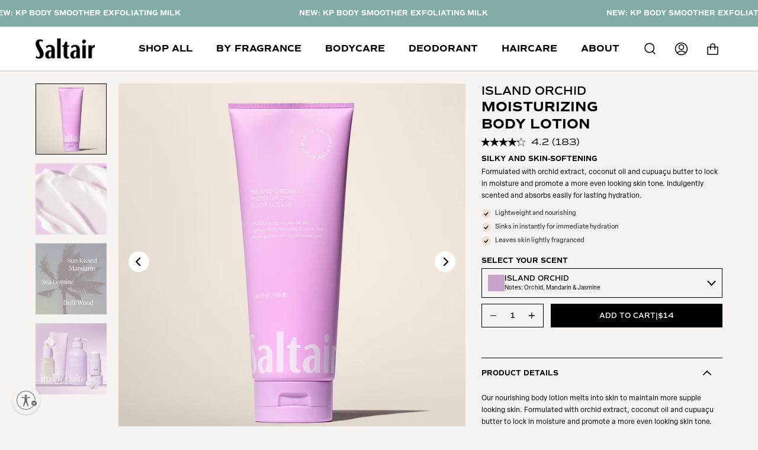

--- FILE ---
content_type: text/html; charset=utf-8
request_url: https://saltair.com/products/island-orchid-body-lotion
body_size: 51853
content:
<!doctype html>
<html class="no-js no-touch supports-no-cookies" lang="en">
<head>


  <!-- Global site tag (gtag.js) - Google Analytics -->
<script async src="https://www.googletagmanager.com/gtag/js?id=UA-210909801-1"></script>
<script>
  window.dataLayer = window.dataLayer || [];
  function gtag(){dataLayer.push(arguments);}
  gtag('js', new Date());

  gtag('config', 'UA-210909801-1');
</script>
  <meta charset="UTF-8">
  <meta name="viewport" content="width=device-width, initial-scale=1.0">
  <meta name="theme-color" content="#8191a4"><!-- Start of PieEye DNSS Script -->
    <link rel="stylesheet" href="https://pieeyegpc.pii.ai/1/dsrp/ce6e5b41-94f0-4f44-b650-f32bdbaa2899/gpc.css">
    <script type="text/javascript" src="https://pieeyegpc.pii.ai/1/dsrp/ce6e5b41-94f0-4f44-b650-f32bdbaa2899/gpc.min.js"  async></script>
    <!-- End of PieEye DNSS Script -->

  <!-- ======================= Broadcast Theme V3.1.0 ========================= -->

  <link rel="preconnect" href="https://cdn.shopify.com" crossorigin>
  <link rel="preconnect" href="https://fonts.shopify.com" crossorigin>
  <link rel="preconnect" href="https://monorail-edge.shopifysvc.com" crossorigin>

  <link rel="preload" href="//saltair.com/cdn/shop/t/90/assets/lazysizes.js?v=111431644619468174291766178489" as="script">
  <link rel="preload" href="//saltair.com/cdn/shop/t/90/assets/vendor.js?v=54255692255079777131766178489" as="script">
  <link rel="preload" href="//saltair.com/cdn/shop/t/90/assets/theme.js?v=6942488491397586041766178489" as="script">
  <link rel="preload" href="//saltair.com/cdn/shop/t/90/assets/theme.css?v=80186336301474235201766178489" as="style"> 
<link rel="stylesheet" href="https://use.typekit.net/ifu4mfw.css">

  
    <link rel="shortcut icon" href="//saltair.com/cdn/shop/files/SALR_Favicon2_Beaumont-01_copy_32x32.png?v=1628015181" type="image/png" />
  

  <!-- Title and description ================================================ -->
  



  <!-- /snippets/social-meta.liquid -->






  <!-- CSS ================================================================== -->
  <link rel="stylesheet" href="https://use.typekit.net/pup0qoz.css">
  <link rel="stylesheet" href="https://use.typekit.net/cpp1xpe.css">

  <link href="//saltair.com/cdn/shop/t/90/assets/font-settings.css?v=183701456194109460241766178489" rel="stylesheet" type="text/css" media="all" />

  
<style data-shopify>

:root {


---color-video-bg: #eee6df;


---color-bg: #f7f3f0;
---color-bg-secondary: #F7F7F7;
---color-bg-rgb: 247, 243, 240;

---color-text-dark: #000000;
---color-text: #000000;
---color-text-light: #4a4948;


/* === Opacity shades of grey ===*/
---color-a5:  rgba(0, 0, 0, 0.05);
---color-a10: rgba(0, 0, 0, 0.1);
---color-a15: rgba(0, 0, 0, 0.15);
---color-a20: rgba(0, 0, 0, 0.2);
---color-a25: rgba(0, 0, 0, 0.25);
---color-a30: rgba(0, 0, 0, 0.3);
---color-a35: rgba(0, 0, 0, 0.35);
---color-a40: rgba(0, 0, 0, 0.4);
---color-a45: rgba(0, 0, 0, 0.45);
---color-a50: rgba(0, 0, 0, 0.5);
---color-a55: rgba(0, 0, 0, 0.55);
---color-a60: rgba(0, 0, 0, 0.6);
---color-a65: rgba(0, 0, 0, 0.65);
---color-a70: rgba(0, 0, 0, 0.7);
---color-a75: rgba(0, 0, 0, 0.75);
---color-a80: rgba(0, 0, 0, 0.8);
---color-a85: rgba(0, 0, 0, 0.85);
---color-a90: rgba(0, 0, 0, 0.9);
---color-a95: rgba(0, 0, 0, 0.95);

---color-border: rgb(0, 0, 0);
---color-border-light: #636160;
---color-border-hairline: #f2ebe6;
---color-border-dark: #000000;/* === Bright color ===*/
---color-primary: #000000;
---color-primary-hover: #000000;
---color-primary-fade: rgba(0, 0, 0, 0.05);
---color-primary-fade-hover: rgba(0, 0, 0, 0.1);---color-primary-opposite: #ffffff;


/* === Secondary Color ===*/
---color-secondary: #8191a4;
---color-secondary-hover: #506a89;
---color-secondary-fade: rgba(129, 145, 164, 0.05);
---color-secondary-fade-hover: rgba(129, 145, 164, 0.1);---color-secondary-opposite: #ffffff;


/* === link Color ===*/
---color-link: #000000;
---color-link-hover: #000000;
---color-link-fade: rgba(0, 0, 0, 0.05);
---color-link-fade-hover: rgba(0, 0, 0, 0.1);---color-link-opposite: #ffffff;


/* === Product grid sale tags ===*/
---color-sale-bg: #f9dee5;
---color-sale-text: #af7b88;---color-sale-text-secondary: #f9dee5;

/* === Product grid badges ===*/
---color-badge-bg: #ffffff;
---color-badge-text: #000000;

/* === Helper colors for form error states ===*/
---color-error: var(---color-primary);
---color-error-bg: var(---color-primary-fade);



  ---radius: 0px;
  ---radius-sm: 0px;


---color-announcement-bg: #ffffff;
---color-announcement-text: #ab8c52;
---color-announcement-border: #e6ddcb;

---color-header-bg: #f7f8fa;
---color-header-link: #000000;
---color-header-link-hover: #000000;

---color-menu-bg: #ffffff;
---color-menu-border: #ffffff;
---color-menu-link: #000000;
---color-menu-link-hover: #AB8C52;
---color-submenu-bg: #ffffff;
---color-submenu-link: #212121;
---color-submenu-link-hover: #AB8C52;
---color-menu-transparent: #ffffff;

---color-footer-bg: #ede4dd;
---color-footer-text: #000000;
---color-footer-link: #000000;
---color-footer-link-hover: #000000;
---color-footer-border: #000000;

/* === Custom Cursor ===*/

--icon-zoom-in: url( "//saltair.com/cdn/shop/t/90/assets/icon-zoom-in.svg?v=126996651526054293301766178489" );
--icon-zoom-out: url( "//saltair.com/cdn/shop/t/90/assets/icon-zoom-out.svg?v=128675709041987423641766178489" );

/* === Typography ===*/
---product-grid-aspect-ratio: 110.0%;
---product-grid-size-piece: 11.0;


---font-weight-body: 400;
---font-weight-body-bold: 500;

---font-stack-body: "commuters-sans", sans-serif;
---font-style-body: normal;
---font-adjust-body: 1.0;

---font-weight-heading: 600;
---font-weight-heading-bold: 700;

---font-stack-heading: "ivypresto-headline", sans-serif;
---font-style-heading: normal;
---font-adjust-heading: 1.0;

---font-stack-nav: "commuters-sans", sans-serif;
---font-style-nav: normal;
---font-adjust-nav: 1.0;

---font-weight-nav: 400;
---font-weight-nav-bold: 500;

---font-size-base: 1.0rem;
---font-size-base-percent: 1.0;

---ico-select: url("//saltair.com/cdn/shop/t/90/assets/ico-select.svg?v=115630813262522069291766178489");


/* === Parallax ===*/
---parallax-strength-min: 120.0%;
---parallax-strength-max: 130.0%;



}

</style>


  <link href="//saltair.com/cdn/shop/t/90/assets/theme.dev.css?v=117684171315952690021766178489" rel="stylesheet" type="text/css" media="all" />
  <link href="//saltair.com/cdn/shop/t/90/assets/custom.scss.css?v=173271437976311461651766178489" rel="stylesheet" type="text/css" media="all" />
  <link href="//saltair.com/cdn/shop/t/90/assets/plp.css?v=16789757746010016591766178489" rel="stylesheet" type="text/css" media="all" />
  <link href="//saltair.com/cdn/shop/t/90/assets/custom-css-dob.css?v=48993271695487005741766178489" rel="stylesheet" type="text/css" media="all" />
  <link href="//saltair.com/cdn/shop/t/90/assets/responsive-dob.css?v=134692640890689876401766178489" rel="stylesheet" type="text/css" media="all" />
  <link href="//saltair.com/cdn/shop/t/90/assets/homepage-new.css?v=136070499776706304751766178489" rel="stylesheet" type="text/css" media="all" />

  <script>
    if (window.navigator.userAgent.indexOf('MSIE ') > 0 || window.navigator.userAgent.indexOf('Trident/') > 0) {
      document.documentElement.className = document.documentElement.className + ' ie';

      var scripts = document.getElementsByTagName('script')[0];
      var polyfill = document.createElement("script");
      polyfill.defer = true;
      polyfill.src = "//saltair.com/cdn/shop/t/90/assets/ie11.js?v=144489047535103983231766178489";

      scripts.parentNode.insertBefore(polyfill, scripts);
    } else {
      document.documentElement.className = document.documentElement.className.replace('no-js', 'js');
    }

    window.lazySizesConfig = window.lazySizesConfig || {};
    window.lazySizesConfig.preloadAfterLoad = true;

    
    

    

    

    let root = '/';
    if (root[root.length - 1] !== '/') {
      root = `${root}/`;
    }

    window.theme = {
      routes: {
        root: root,
        cart: '/cart',
        cart_add_url: '/cart/add',
        product_recommendations_url: '/recommendations/products',
        search_url: '/search'
      },
      assets: {
        photoswipe: '//saltair.com/cdn/shop/t/90/assets/photoswipe.js?v=100615246545336092511766178489',
        smoothscroll: '//saltair.com/cdn/shop/t/90/assets/smoothscroll.js?v=37906625415260927261766178489',
        swatches: '//saltair.com/cdn/shop/t/90/assets/swatches.json?v=153762849283573572451766178489',
        base: "//saltair.com/cdn/shop/t/90/assets/",
        no_image: "//saltair.com/cdn/shopifycloud/storefront/assets/no-image-2048-a2addb12_1024x.gif",
      },
      strings: {
        addToCart: "Add to cart",
        soldOut: "Sold Out",
        from: "From",
        preOrder: "Pre-order",
        commingSoon: "Coming Soon",
        unavailable: "Unavailable",
        unitPrice: "Unit price",
        unitPriceSeparator: "per",
        resultsFor: "Results for",
        noResultsFor: "No results for",
        shippingCalcSubmitButton: "Calculate shipping",
        shippingCalcSubmitButtonDisabled: "Calculating...",
        selectValue: "Select value",
        oneColor: "color",
        otherColor: "colors",
        upsellAddToCart: "Add to bag",
        free: "Free"
      },
      customerLoggedIn: false,
      moneyWithCurrencyFormat: "${{amount}} USD",
      moneyFormat: "${{amount}}",
      cartDrawerEnabled:true,
      enableQuickAdd: true,
      swatchLabels: ["Color"," Colour"],
      showFirstSwatch: false,
      transparentHeader: false,
      info: {
        name: 'broadcast'
      },
      version: '3.1.0'
    };
  </script>

  
    <script src="//saltair.com/cdn/shopifycloud/storefront/assets/themes_support/shopify_common-5f594365.js" defer="defer"></script>
  

  <script src="https://ajax.googleapis.com/ajax/libs/jquery/3.2.1/jquery.min.js" type="text/javascript"></script>

  <!-- Theme Javascript ============================================================== -->
  <script src="//saltair.com/cdn/shop/t/90/assets/lazysizes.js?v=111431644619468174291766178489" async="async"></script>
  <script src="//saltair.com/cdn/shop/t/90/assets/vendor.js?v=54255692255079777131766178489" defer="defer"></script>
  <script src="//saltair.com/cdn/shop/t/90/assets/theme.dev.js?v=163419704177933751801766178489" defer="defer"></script>

  <!-- Shopify app scripts =========================================================== -->

  <script>window.performance && window.performance.mark && window.performance.mark('shopify.content_for_header.start');</script><meta name="google-site-verification" content="EhpcyesOoPA8_ofezEzhttMp1BLl74bQCJyfrKuoq8g">
<meta id="shopify-digital-wallet" name="shopify-digital-wallet" content="/54932865231/digital_wallets/dialog">
<meta name="shopify-checkout-api-token" content="5f6021297686af9097041f4b05bd1037">
<link rel="alternate" type="application/json+oembed" href="https://saltair.com/products/island-orchid-body-lotion.oembed">
<script async="async" src="/checkouts/internal/preloads.js?locale=en-US"></script>
<link rel="preconnect" href="https://shop.app" crossorigin="anonymous">
<script async="async" src="https://shop.app/checkouts/internal/preloads.js?locale=en-US&shop_id=54932865231" crossorigin="anonymous"></script>
<script id="apple-pay-shop-capabilities" type="application/json">{"shopId":54932865231,"countryCode":"US","currencyCode":"USD","merchantCapabilities":["supports3DS"],"merchantId":"gid:\/\/shopify\/Shop\/54932865231","merchantName":"Saltair","requiredBillingContactFields":["postalAddress","email"],"requiredShippingContactFields":["postalAddress","email"],"shippingType":"shipping","supportedNetworks":["visa","masterCard","amex","discover","elo","jcb"],"total":{"type":"pending","label":"Saltair","amount":"1.00"},"shopifyPaymentsEnabled":true,"supportsSubscriptions":true}</script>
<script id="shopify-features" type="application/json">{"accessToken":"5f6021297686af9097041f4b05bd1037","betas":["rich-media-storefront-analytics"],"domain":"saltair.com","predictiveSearch":true,"shopId":54932865231,"locale":"en"}</script>
<script>var Shopify = Shopify || {};
Shopify.shop = "saltair-com.myshopify.com";
Shopify.locale = "en";
Shopify.currency = {"active":"USD","rate":"1.0"};
Shopify.country = "US";
Shopify.theme = {"name":"12-19-2025 Font Updates","id":134560153807,"schema_name":"Broadcast","schema_version":"3.1.0","theme_store_id":null,"role":"main"};
Shopify.theme.handle = "null";
Shopify.theme.style = {"id":null,"handle":null};
Shopify.cdnHost = "saltair.com/cdn";
Shopify.routes = Shopify.routes || {};
Shopify.routes.root = "/";</script>
<script type="module">!function(o){(o.Shopify=o.Shopify||{}).modules=!0}(window);</script>
<script>!function(o){function n(){var o=[];function n(){o.push(Array.prototype.slice.apply(arguments))}return n.q=o,n}var t=o.Shopify=o.Shopify||{};t.loadFeatures=n(),t.autoloadFeatures=n()}(window);</script>
<script>
  window.ShopifyPay = window.ShopifyPay || {};
  window.ShopifyPay.apiHost = "shop.app\/pay";
  window.ShopifyPay.redirectState = null;
</script>
<script id="shop-js-analytics" type="application/json">{"pageType":"product"}</script>
<script defer="defer" async type="module" src="//saltair.com/cdn/shopifycloud/shop-js/modules/v2/client.init-shop-cart-sync_IZsNAliE.en.esm.js"></script>
<script defer="defer" async type="module" src="//saltair.com/cdn/shopifycloud/shop-js/modules/v2/chunk.common_0OUaOowp.esm.js"></script>
<script type="module">
  await import("//saltair.com/cdn/shopifycloud/shop-js/modules/v2/client.init-shop-cart-sync_IZsNAliE.en.esm.js");
await import("//saltair.com/cdn/shopifycloud/shop-js/modules/v2/chunk.common_0OUaOowp.esm.js");

  window.Shopify.SignInWithShop?.initShopCartSync?.({"fedCMEnabled":true,"windoidEnabled":true});

</script>
<script defer="defer" async type="module" src="//saltair.com/cdn/shopifycloud/shop-js/modules/v2/client.payment-terms_CNlwjfZz.en.esm.js"></script>
<script defer="defer" async type="module" src="//saltair.com/cdn/shopifycloud/shop-js/modules/v2/chunk.common_0OUaOowp.esm.js"></script>
<script defer="defer" async type="module" src="//saltair.com/cdn/shopifycloud/shop-js/modules/v2/chunk.modal_CGo_dVj3.esm.js"></script>
<script type="module">
  await import("//saltair.com/cdn/shopifycloud/shop-js/modules/v2/client.payment-terms_CNlwjfZz.en.esm.js");
await import("//saltair.com/cdn/shopifycloud/shop-js/modules/v2/chunk.common_0OUaOowp.esm.js");
await import("//saltair.com/cdn/shopifycloud/shop-js/modules/v2/chunk.modal_CGo_dVj3.esm.js");

  
</script>
<script>
  window.Shopify = window.Shopify || {};
  if (!window.Shopify.featureAssets) window.Shopify.featureAssets = {};
  window.Shopify.featureAssets['shop-js'] = {"shop-cart-sync":["modules/v2/client.shop-cart-sync_DLOhI_0X.en.esm.js","modules/v2/chunk.common_0OUaOowp.esm.js"],"init-fed-cm":["modules/v2/client.init-fed-cm_C6YtU0w6.en.esm.js","modules/v2/chunk.common_0OUaOowp.esm.js"],"shop-button":["modules/v2/client.shop-button_BCMx7GTG.en.esm.js","modules/v2/chunk.common_0OUaOowp.esm.js"],"shop-cash-offers":["modules/v2/client.shop-cash-offers_BT26qb5j.en.esm.js","modules/v2/chunk.common_0OUaOowp.esm.js","modules/v2/chunk.modal_CGo_dVj3.esm.js"],"init-windoid":["modules/v2/client.init-windoid_B9PkRMql.en.esm.js","modules/v2/chunk.common_0OUaOowp.esm.js"],"init-shop-email-lookup-coordinator":["modules/v2/client.init-shop-email-lookup-coordinator_DZkqjsbU.en.esm.js","modules/v2/chunk.common_0OUaOowp.esm.js"],"shop-toast-manager":["modules/v2/client.shop-toast-manager_Di2EnuM7.en.esm.js","modules/v2/chunk.common_0OUaOowp.esm.js"],"shop-login-button":["modules/v2/client.shop-login-button_BtqW_SIO.en.esm.js","modules/v2/chunk.common_0OUaOowp.esm.js","modules/v2/chunk.modal_CGo_dVj3.esm.js"],"avatar":["modules/v2/client.avatar_BTnouDA3.en.esm.js"],"pay-button":["modules/v2/client.pay-button_CWa-C9R1.en.esm.js","modules/v2/chunk.common_0OUaOowp.esm.js"],"init-shop-cart-sync":["modules/v2/client.init-shop-cart-sync_IZsNAliE.en.esm.js","modules/v2/chunk.common_0OUaOowp.esm.js"],"init-customer-accounts":["modules/v2/client.init-customer-accounts_DenGwJTU.en.esm.js","modules/v2/client.shop-login-button_BtqW_SIO.en.esm.js","modules/v2/chunk.common_0OUaOowp.esm.js","modules/v2/chunk.modal_CGo_dVj3.esm.js"],"init-shop-for-new-customer-accounts":["modules/v2/client.init-shop-for-new-customer-accounts_JdHXxpS9.en.esm.js","modules/v2/client.shop-login-button_BtqW_SIO.en.esm.js","modules/v2/chunk.common_0OUaOowp.esm.js","modules/v2/chunk.modal_CGo_dVj3.esm.js"],"init-customer-accounts-sign-up":["modules/v2/client.init-customer-accounts-sign-up_D6__K_p8.en.esm.js","modules/v2/client.shop-login-button_BtqW_SIO.en.esm.js","modules/v2/chunk.common_0OUaOowp.esm.js","modules/v2/chunk.modal_CGo_dVj3.esm.js"],"checkout-modal":["modules/v2/client.checkout-modal_C_ZQDY6s.en.esm.js","modules/v2/chunk.common_0OUaOowp.esm.js","modules/v2/chunk.modal_CGo_dVj3.esm.js"],"shop-follow-button":["modules/v2/client.shop-follow-button_XetIsj8l.en.esm.js","modules/v2/chunk.common_0OUaOowp.esm.js","modules/v2/chunk.modal_CGo_dVj3.esm.js"],"lead-capture":["modules/v2/client.lead-capture_DvA72MRN.en.esm.js","modules/v2/chunk.common_0OUaOowp.esm.js","modules/v2/chunk.modal_CGo_dVj3.esm.js"],"shop-login":["modules/v2/client.shop-login_ClXNxyh6.en.esm.js","modules/v2/chunk.common_0OUaOowp.esm.js","modules/v2/chunk.modal_CGo_dVj3.esm.js"],"payment-terms":["modules/v2/client.payment-terms_CNlwjfZz.en.esm.js","modules/v2/chunk.common_0OUaOowp.esm.js","modules/v2/chunk.modal_CGo_dVj3.esm.js"]};
</script>
<script>(function() {
  var isLoaded = false;
  function asyncLoad() {
    if (isLoaded) return;
    isLoaded = true;
    var urls = ["https:\/\/intg.snapchat.com\/shopify\/shopify-scevent-init.js?id=77ce7873-11b8-4e43-bef4-72e058156eee\u0026shop=saltair-com.myshopify.com","https:\/\/sbzstag.cirkleinc.com\/?shop=saltair-com.myshopify.com","https:\/\/cdn.cookie.pii.ai\/scripts\/1\/ws\/251886a4-439f-4721-bc80-6488f4daab47\/domain\/f59a3344-dc30-4042-adf0-7825cc2d3723\/shopify-loadscript-f59a3344-dc30-4042-adf0-7825cc2d3723.js?shop=saltair-com.myshopify.com","https:\/\/cdn.attn.tv\/saltair\/dtag.js?shop=saltair-com.myshopify.com","https:\/\/static.shareasale.com\/json\/shopify\/shareasale-tracking.js?sasmid=120602\u0026ssmtid=19038\u0026shop=saltair-com.myshopify.com","https:\/\/cdn.nfcube.com\/instafeed-b1e55d543b15eb0bc34fff7b66349165.js?shop=saltair-com.myshopify.com","\/\/cdn.shopify.com\/proxy\/a11f2273624be450c0ef5e8600f1b58e92fbe7491deb252d4db93c82a93a4674\/apps.bazaarvoice.com\/deployments\/saltair\/main_site\/production\/en_US\/bv.js?shop=saltair-com.myshopify.com\u0026sp-cache-control=cHVibGljLCBtYXgtYWdlPTkwMA","https:\/\/stack-discounts.merchantyard.com\/js\/integrations\/script.js?v=1024\u0026shop=saltair-com.myshopify.com","https:\/\/cdn.zigpoll.com\/zigpoll-shopify-embed.js?accountId=688916387c9ce40176c5d5eb\u0026shop=saltair-com.myshopify.com","https:\/\/cdn.shopify.com\/s\/files\/1\/0549\/3286\/5231\/t\/90\/assets\/yoast-active-script.js?v=1766178489\u0026shop=saltair-com.myshopify.com","https:\/\/cdn.shopify.com\/s\/files\/1\/0549\/3286\/5231\/t\/90\/assets\/instant-pixel-site_ace7cc64c7674a9bbfe30a7119ec672b.js?v=1766178997\u0026shop=saltair-com.myshopify.com"];
    for (var i = 0; i < urls.length; i++) {
      var s = document.createElement('script');
      s.type = 'text/javascript';
      s.async = true;
      s.src = urls[i];
      var x = document.getElementsByTagName('script')[0];
      x.parentNode.insertBefore(s, x);
    }
  };
  if(window.attachEvent) {
    window.attachEvent('onload', asyncLoad);
  } else {
    window.addEventListener('load', asyncLoad, false);
  }
})();</script>
<script id="__st">var __st={"a":54932865231,"offset":-28800,"reqid":"b3d39422-647f-4b58-a069-276c06deb853-1768471778","pageurl":"saltair.com\/products\/island-orchid-body-lotion","u":"e81ac072dfac","p":"product","rtyp":"product","rid":7003750236367};</script>
<script>window.ShopifyPaypalV4VisibilityTracking = true;</script>
<script id="form-persister">!function(){'use strict';const t='contact',e='new_comment',n=[[t,t],['blogs',e],['comments',e],[t,'customer']],o='password',r='form_key',c=['recaptcha-v3-token','g-recaptcha-response','h-captcha-response',o],s=()=>{try{return window.sessionStorage}catch{return}},i='__shopify_v',u=t=>t.elements[r],a=function(){const t=[...n].map((([t,e])=>`form[action*='/${t}']:not([data-nocaptcha='true']) input[name='form_type'][value='${e}']`)).join(',');var e;return e=t,()=>e?[...document.querySelectorAll(e)].map((t=>t.form)):[]}();function m(t){const e=u(t);a().includes(t)&&(!e||!e.value)&&function(t){try{if(!s())return;!function(t){const e=s();if(!e)return;const n=u(t);if(!n)return;const o=n.value;o&&e.removeItem(o)}(t);const e=Array.from(Array(32),(()=>Math.random().toString(36)[2])).join('');!function(t,e){u(t)||t.append(Object.assign(document.createElement('input'),{type:'hidden',name:r})),t.elements[r].value=e}(t,e),function(t,e){const n=s();if(!n)return;const r=[...t.querySelectorAll(`input[type='${o}']`)].map((({name:t})=>t)),u=[...c,...r],a={};for(const[o,c]of new FormData(t).entries())u.includes(o)||(a[o]=c);n.setItem(e,JSON.stringify({[i]:1,action:t.action,data:a}))}(t,e)}catch(e){console.error('failed to persist form',e)}}(t)}const f=t=>{if('true'===t.dataset.persistBound)return;const e=function(t,e){const n=function(t){return'function'==typeof t.submit?t.submit:HTMLFormElement.prototype.submit}(t).bind(t);return function(){let t;return()=>{t||(t=!0,(()=>{try{e(),n()}catch(t){(t=>{console.error('form submit failed',t)})(t)}})(),setTimeout((()=>t=!1),250))}}()}(t,(()=>{m(t)}));!function(t,e){if('function'==typeof t.submit&&'function'==typeof e)try{t.submit=e}catch{}}(t,e),t.addEventListener('submit',(t=>{t.preventDefault(),e()})),t.dataset.persistBound='true'};!function(){function t(t){const e=(t=>{const e=t.target;return e instanceof HTMLFormElement?e:e&&e.form})(t);e&&m(e)}document.addEventListener('submit',t),document.addEventListener('DOMContentLoaded',(()=>{const e=a();for(const t of e)f(t);var n;n=document.body,new window.MutationObserver((t=>{for(const e of t)if('childList'===e.type&&e.addedNodes.length)for(const t of e.addedNodes)1===t.nodeType&&'FORM'===t.tagName&&a().includes(t)&&f(t)})).observe(n,{childList:!0,subtree:!0,attributes:!1}),document.removeEventListener('submit',t)}))}()}();</script>
<script integrity="sha256-4kQ18oKyAcykRKYeNunJcIwy7WH5gtpwJnB7kiuLZ1E=" data-source-attribution="shopify.loadfeatures" defer="defer" src="//saltair.com/cdn/shopifycloud/storefront/assets/storefront/load_feature-a0a9edcb.js" crossorigin="anonymous"></script>
<script crossorigin="anonymous" defer="defer" src="//saltair.com/cdn/shopifycloud/storefront/assets/shopify_pay/storefront-65b4c6d7.js?v=20250812"></script>
<script data-source-attribution="shopify.dynamic_checkout.dynamic.init">var Shopify=Shopify||{};Shopify.PaymentButton=Shopify.PaymentButton||{isStorefrontPortableWallets:!0,init:function(){window.Shopify.PaymentButton.init=function(){};var t=document.createElement("script");t.src="https://saltair.com/cdn/shopifycloud/portable-wallets/latest/portable-wallets.en.js",t.type="module",document.head.appendChild(t)}};
</script>
<script data-source-attribution="shopify.dynamic_checkout.buyer_consent">
  function portableWalletsHideBuyerConsent(e){var t=document.getElementById("shopify-buyer-consent"),n=document.getElementById("shopify-subscription-policy-button");t&&n&&(t.classList.add("hidden"),t.setAttribute("aria-hidden","true"),n.removeEventListener("click",e))}function portableWalletsShowBuyerConsent(e){var t=document.getElementById("shopify-buyer-consent"),n=document.getElementById("shopify-subscription-policy-button");t&&n&&(t.classList.remove("hidden"),t.removeAttribute("aria-hidden"),n.addEventListener("click",e))}window.Shopify?.PaymentButton&&(window.Shopify.PaymentButton.hideBuyerConsent=portableWalletsHideBuyerConsent,window.Shopify.PaymentButton.showBuyerConsent=portableWalletsShowBuyerConsent);
</script>
<script data-source-attribution="shopify.dynamic_checkout.cart.bootstrap">document.addEventListener("DOMContentLoaded",(function(){function t(){return document.querySelector("shopify-accelerated-checkout-cart, shopify-accelerated-checkout")}if(t())Shopify.PaymentButton.init();else{new MutationObserver((function(e,n){t()&&(Shopify.PaymentButton.init(),n.disconnect())})).observe(document.body,{childList:!0,subtree:!0})}}));
</script>
<link id="shopify-accelerated-checkout-styles" rel="stylesheet" media="screen" href="https://saltair.com/cdn/shopifycloud/portable-wallets/latest/accelerated-checkout-backwards-compat.css" crossorigin="anonymous">
<style id="shopify-accelerated-checkout-cart">
        #shopify-buyer-consent {
  margin-top: 1em;
  display: inline-block;
  width: 100%;
}

#shopify-buyer-consent.hidden {
  display: none;
}

#shopify-subscription-policy-button {
  background: none;
  border: none;
  padding: 0;
  text-decoration: underline;
  font-size: inherit;
  cursor: pointer;
}

#shopify-subscription-policy-button::before {
  box-shadow: none;
}

      </style>

<script>window.performance && window.performance.mark && window.performance.mark('shopify.content_for_header.end');</script>


 <!-- Google tag (gtag.js) -->
<script async src="https://www.googletagmanager.com/gtag/js?id=G-WH9QE5PHY9"></script>
<script>
  window.dataLayer = window.dataLayer || [];
  function gtag(){dataLayer.push(arguments);}
  gtag('js', new Date());

  gtag('config', 'G-WH9QE5PHY9');
</script>


<!-- Clarity Tracking Code -->
<script type="text/javascript">
    (function(c,l,a,r,i,t,y){
        c[a]=c[a]||function(){(c[a].q=c[a].q||[]).push(arguments)};
        t=l.createElement(r);t.async=1;t.src="https://www.clarity.ms/tag/"+i;
        y=l.getElementsByTagName(r)[0];y.parentNode.insertBefore(t,y);
    })(window, document, "clarity", "script", "s4kjnt6bpt");
</script>
<!-- End Clarity Tracking Code --><script src="https://cdn.jsdelivr.net/npm/@splidejs/splide@3.6.12/dist/js/splide.min.js" type="text/javascript"></script><link href="https://cdn.jsdelivr.net/npm/@splidejs/splide@3.6.12/dist/css/splide.min.css" rel="stylesheet" type="text/css" media="all" /><!-- amazon ads -->
  <script> !function(w,d,s,t,a){if(w.amzn)return;w.amzn=a=function(){w.amzn.q.push([arguments,(new Date).getTime()])};a.q=[];a.version="0.0";s=d.createElement("script");s.src="https://c.amazon-adsystem.com/aat/amzn.js";s.id="amzn-pixel";s.async=true;t=d.getElementsByTagName("script")[0];t.parentNode.insertBefore(s,t)}(window,document); amzn("setRegion", "NA"); amzn("addTag", "9eb999d0-7505-44b4-b426-6de10f825b0a"); amzn("trackEvent", "PageView"); </script>

  
    <script id="usntA42start" src="https://a42cdn.usablenet.com/a42/saltair/default/prod/cs-start?breakpoint=900&mobile-position=bottom-right&mobile-size=small" async data-rapid="true"></script>

<!-- BEGIN app block: shopify://apps/minmaxify-order-limits/blocks/app-embed-block/3acfba32-89f3-4377-ae20-cbb9abc48475 --><script type="text/javascript" src="https://limits.minmaxify.com/saltair-com.myshopify.com?v=139a&r=20251121220338"></script>

<!-- END app block --><!-- BEGIN app block: shopify://apps/klaviyo-email-marketing-sms/blocks/klaviyo-onsite-embed/2632fe16-c075-4321-a88b-50b567f42507 -->












  <script async src="https://static.klaviyo.com/onsite/js/YnZ6iL/klaviyo.js?company_id=YnZ6iL"></script>
  <script>!function(){if(!window.klaviyo){window._klOnsite=window._klOnsite||[];try{window.klaviyo=new Proxy({},{get:function(n,i){return"push"===i?function(){var n;(n=window._klOnsite).push.apply(n,arguments)}:function(){for(var n=arguments.length,o=new Array(n),w=0;w<n;w++)o[w]=arguments[w];var t="function"==typeof o[o.length-1]?o.pop():void 0,e=new Promise((function(n){window._klOnsite.push([i].concat(o,[function(i){t&&t(i),n(i)}]))}));return e}}})}catch(n){window.klaviyo=window.klaviyo||[],window.klaviyo.push=function(){var n;(n=window._klOnsite).push.apply(n,arguments)}}}}();</script>

  
    <script id="viewed_product">
      if (item == null) {
        var _learnq = _learnq || [];

        var MetafieldReviews = null
        var MetafieldYotpoRating = null
        var MetafieldYotpoCount = null
        var MetafieldLooxRating = null
        var MetafieldLooxCount = null
        var okendoProduct = null
        var okendoProductReviewCount = null
        var okendoProductReviewAverageValue = null
        try {
          // The following fields are used for Customer Hub recently viewed in order to add reviews.
          // This information is not part of __kla_viewed. Instead, it is part of __kla_viewed_reviewed_items
          MetafieldReviews = {"rating":{"scale_min":"1.0","scale_max":"5.0","value":"5.0"},"rating_count":6};
          MetafieldYotpoRating = null
          MetafieldYotpoCount = null
          MetafieldLooxRating = null
          MetafieldLooxCount = null

          okendoProduct = null
          // If the okendo metafield is not legacy, it will error, which then requires the new json formatted data
          if (okendoProduct && 'error' in okendoProduct) {
            okendoProduct = null
          }
          okendoProductReviewCount = okendoProduct ? okendoProduct.reviewCount : null
          okendoProductReviewAverageValue = okendoProduct ? okendoProduct.reviewAverageValue : null
        } catch (error) {
          console.error('Error in Klaviyo onsite reviews tracking:', error);
        }

        var item = {
          Name: "Island Orchid - Body Lotion",
          ProductID: 7003750236367,
          Categories: ["Aging Skin","Body Lotion","Dry Skin","Dull Skin","Island Orchid Collection","LABOR DAY SALE","Moisturization","Shop All Body Care","Shop All Body Care \u0026 Haircare"],
          ImageURL: "https://saltair.com/cdn/shop/files/1-SLTR_PDP_BodyLotion-Tube_IslandOrchid_grande.jpg?v=1737491858",
          URL: "https://saltair.com/products/island-orchid-body-lotion",
          Brand: "Saltair",
          Price: "$14.00",
          Value: "14.00",
          CompareAtPrice: "$0.00"
        };
        _learnq.push(['track', 'Viewed Product', item]);
        _learnq.push(['trackViewedItem', {
          Title: item.Name,
          ItemId: item.ProductID,
          Categories: item.Categories,
          ImageUrl: item.ImageURL,
          Url: item.URL,
          Metadata: {
            Brand: item.Brand,
            Price: item.Price,
            Value: item.Value,
            CompareAtPrice: item.CompareAtPrice
          },
          metafields:{
            reviews: MetafieldReviews,
            yotpo:{
              rating: MetafieldYotpoRating,
              count: MetafieldYotpoCount,
            },
            loox:{
              rating: MetafieldLooxRating,
              count: MetafieldLooxCount,
            },
            okendo: {
              rating: okendoProductReviewAverageValue,
              count: okendoProductReviewCount,
            }
          }
        }]);
      }
    </script>
  




  <script>
    window.klaviyoReviewsProductDesignMode = false
  </script>



  <!-- BEGIN app snippet: customer-hub-data --><script>
  if (!window.customerHub) {
    window.customerHub = {};
  }
  window.customerHub.storefrontRoutes = {
    login: "/account/login?return_url=%2F%23k-hub",
    register: "/account/register?return_url=%2F%23k-hub",
    logout: "/account/logout",
    profile: "/account",
    addresses: "/account/addresses",
  };
  
  window.customerHub.userId = null;
  
  window.customerHub.storeDomain = "saltair-com.myshopify.com";

  
    window.customerHub.activeProduct = {
      name: "Island Orchid - Body Lotion",
      category: null,
      imageUrl: "https://saltair.com/cdn/shop/files/1-SLTR_PDP_BodyLotion-Tube_IslandOrchid_grande.jpg?v=1737491858",
      id: "7003750236367",
      link: "https://saltair.com/products/island-orchid-body-lotion",
      variants: [
        
          {
            id: "41598773166287",
            
            imageUrl: null,
            
            price: "1400",
            currency: "USD",
            availableForSale: true,
            title: "Default Title",
          },
        
      ],
    };
    window.customerHub.activeProduct.variants.forEach((variant) => {
        
        variant.price = `${variant.price.slice(0, -2)}.${variant.price.slice(-2)}`;
    });
  

  
    window.customerHub.storeLocale = {
        currentLanguage: 'en',
        currentCountry: 'US',
        availableLanguages: [
          
            {
              iso_code: 'en',
              endonym_name: 'English'
            }
          
        ],
        availableCountries: [
          
            {
              iso_code: 'US',
              name: 'United States',
              currency_code: 'USD'
            }
          
        ]
    };
  
</script>
<!-- END app snippet -->





<!-- END app block --><!-- BEGIN app block: shopify://apps/attentive/blocks/attn-tag/8df62c72-8fe4-407e-a5b3-72132be30a0d --><script type="text/javascript" src="https://pfudp.saltair.com/providers/atLabel/load" onerror=" var fallbackScript = document.createElement('script'); fallbackScript.src = 'https://cdn.attn.tv/saltair/dtag.js'; document.head.appendChild(fallbackScript);" data-source="loaded?source=app-embed" defer="defer"></script>


<!-- END app block --><!-- BEGIN app block: shopify://apps/eg-auto-add-to-cart/blocks/app-embed/0f7d4f74-1e89-4820-aec4-6564d7e535d2 -->










  
    <script
      async
      type="text/javascript"
      src="https://cdn.506.io/eg/script.js?shop=saltair-com.myshopify.com&v=7"
    ></script>
  



  <meta id="easygift-shop" itemid="c2hvcF8kXzE3Njg0NzE3Nzg=" content="{&quot;isInstalled&quot;:true,&quot;installedOn&quot;:&quot;2023-04-28T03:22:54.894Z&quot;,&quot;appVersion&quot;:&quot;3.0&quot;,&quot;subscriptionName&quot;:&quot;Unlimited&quot;,&quot;cartAnalytics&quot;:true,&quot;freeTrialEndsOn&quot;:null,&quot;settings&quot;:{&quot;reminderBannerStyle&quot;:{&quot;position&quot;:{&quot;horizontal&quot;:&quot;right&quot;,&quot;vertical&quot;:&quot;bottom&quot;},&quot;primaryColor&quot;:&quot;#000000&quot;,&quot;cssStyles&quot;:&quot;&quot;,&quot;headerText&quot;:&quot;&quot;,&quot;subHeaderText&quot;:&quot;&quot;,&quot;showImage&quot;:false,&quot;imageUrl&quot;:&quot;https:\/\/cdn.506.io\/eg\/eg_notification_default_512x512.png&quot;,&quot;displayAfter&quot;:5,&quot;closingMode&quot;:&quot;doNotAutoClose&quot;,&quot;selfcloseAfter&quot;:5,&quot;reshowBannerAfter&quot;:&quot;everyNewSession&quot;},&quot;addedItemIdentifier&quot;:&quot;_Gifted&quot;,&quot;ignoreOtherAppLineItems&quot;:null,&quot;customVariantsInfoLifetimeMins&quot;:1440,&quot;redirectPath&quot;:null,&quot;ignoreNonStandardCartRequests&quot;:false,&quot;bannerStyle&quot;:{&quot;position&quot;:{&quot;horizontal&quot;:&quot;right&quot;,&quot;vertical&quot;:&quot;bottom&quot;},&quot;primaryColor&quot;:&quot;#000000&quot;,&quot;cssStyles&quot;:&quot;&quot;},&quot;themePresetId&quot;:&quot;0&quot;,&quot;notificationStyle&quot;:{&quot;position&quot;:{&quot;horizontal&quot;:&quot;right&quot;,&quot;vertical&quot;:&quot;bottom&quot;},&quot;primaryColor&quot;:&quot;#3A3A3A&quot;,&quot;duration&quot;:&quot;3.0&quot;,&quot;cssStyles&quot;:&quot;#aca-notifications-wrapper {\n  display: block;\n  right: 0;\n  bottom: 0;\n  position: fixed;\n  z-index: 99999999;\n  max-height: 100%;\n  overflow: auto;\n}\n.aca-notification-container {\n  display: flex;\n  flex-direction: row;\n  text-align: left;\n  font-size: 16px;\n  margin: 12px;\n  padding: 8px;\n  background-color: #FFFFFF;\n  width: fit-content;\n  box-shadow: rgb(170 170 170) 0px 0px 5px;\n  border-radius: 8px;\n  opacity: 0;\n  transition: opacity 0.4s ease-in-out;\n}\n.aca-notification-container .aca-notification-image {\n  display: flex;\n  align-items: center;\n  justify-content: center;\n  min-height: 60px;\n  min-width: 60px;\n  height: 60px;\n  width: 60px;\n  background-color: #FFFFFF;\n  margin: 8px;\n}\n.aca-notification-image img {\n  display: block;\n  max-width: 100%;\n  max-height: 100%;\n  width: auto;\n  height: auto;\n  border-radius: 6px;\n  box-shadow: rgba(99, 115, 129, 0.29) 0px 0px 4px 1px;\n}\n.aca-notification-container .aca-notification-text {\n  flex-grow: 1;\n  margin: 8px;\n  max-width: 260px;\n}\n.aca-notification-heading {\n  font-size: 24px;\n  margin: 0 0 0.3em 0;\n  line-height: normal;\n  word-break: break-word;\n  line-height: 1.2;\n  max-height: 3.6em;\n  overflow: hidden;\n  color: #3A3A3A;\n}\n.aca-notification-subheading {\n  font-size: 18px;\n  margin: 0;\n  line-height: normal;\n  word-break: break-word;\n  line-height: 1.4;\n  max-height: 5.6em;\n  overflow: hidden;\n  color: #3A3A3A;\n}\n@media screen and (max-width: 450px) {\n  #aca-notifications-wrapper {\n    left: 0;\n    right: 0;\n  }\n  .aca-notification-container {\n    width: auto;\n  }\n.aca-notification-container .aca-notification-text {\n    max-width: none;\n  }\n}&quot;,&quot;hasCustomizations&quot;:false},&quot;fetchCartData&quot;:false,&quot;useLocalStorage&quot;:{&quot;enabled&quot;:false,&quot;expiryMinutes&quot;:null},&quot;popupStyle&quot;:{&quot;closeModalOutsideClick&quot;:true,&quot;priceShowZeroDecimals&quot;:true,&quot;primaryColor&quot;:&quot;#3A3A3A&quot;,&quot;secondaryColor&quot;:&quot;#3A3A3A&quot;,&quot;cssStyles&quot;:&quot;#aca-modal {\n  position: fixed;\n  left: 0;\n  top: 0;\n  width: 100%;\n  height: 100%;\n  background: rgba(0, 0, 0, 0.5);\n  z-index: 99999999;\n  overflow-x: hidden;\n  overflow-y: auto;\n  display: block;\n}\n#aca-modal-wrapper {\n  display: flex;\n  align-items: center;\n  width: 80%;\n  height: auto;\n  max-width: 1000px;\n  min-height: calc(100% - 60px);\n  margin: 30px auto;\n}\n#aca-modal-container {\n  position: relative;\n  display: flex;\n  flex-direction: column;\n  align-items: center;\n  justify-content: center;\n  box-shadow: 0 0 1.5rem rgba(17, 17, 17, 0.7);\n  width: 100%;\n  padding: 20px;\n  background-color: #FFFFFF;\n}\n#aca-close-icon-container {\n  position: absolute;\n  top: 12px;\n  right: 12px;\n  width: 25px;\n  display: none;\n}\n#aca-close-icon {\n  stroke: #333333;\n}\n#aca-modal-custom-image-container {\n  background-color: #FFFFFF;\n  margin: 0.5em 0;\n}\n#aca-modal-custom-image-container img {\n  display: block;\n  min-width: 60px;\n  min-height: 60px;\n  max-width: 200px;\n  max-height: 200px;\n  width: auto;\n  height: auto;\n}\n#aca-modal-headline {\n  text-align: center;\n  text-transform: none;\n  letter-spacing: normal;\n  margin: 0.5em 0;\n  font-size: 30px;\n  color: #3A3A3A;\n}\n#aca-modal-subheadline {\n  text-align: center;\n  font-weight: normal;\n  margin: 0 0 0.5em 0;\n  font-size: 20px;\n  color: #3A3A3A;\n}\n#aca-products-container {\n  display: flex;\n  align-items: flex-start;\n  justify-content: center;\n  flex-wrap: wrap;\n  width: 85%;\n}\n#aca-products-container .aca-product {\n  text-align: center;\n  margin: 30px;\n  width: 200px;\n}\n.aca-product-image {\n  display: flex;\n  align-items: center;\n  justify-content: center;\n  width: 100%;\n  height: 200px;\n  background-color: #FFFFFF;\n  margin-bottom: 1em;\n}\n.aca-product-image img {\n  display: block;\n  max-width: 100%;\n  max-height: 100%;\n  width: auto;\n  height: auto;\n}\n.aca-product-name, .aca-subscription-name {\n  color: #333333;\n  line-height: inherit;\n  word-break: break-word;\n  font-size: 16px;\n}\n.aca-product-variant-name {\n  margin-top: 1em;\n  color: #333333;\n  line-height: inherit;\n  word-break: break-word;\n  font-size: 16px;\n}\n.aca-product-price {\n  color: #333333;\n  line-height: inherit;\n  font-size: 16px;\n}\n.aca-subscription-label {\n  color: #333333;\n  line-height: inherit;\n  word-break: break-word;\n  font-weight: 600;\n  font-size: 16px;\n}\n.aca-product-dropdown {\n  position: relative;\n  display: flex;\n  align-items: center;\n  cursor: pointer;\n  width: 100%;\n  height: 42px;\n  background-color: #FFFFFF;\n  line-height: inherit;\n  margin-bottom: 1em;\n}\n.aca-product-dropdown .dropdown-icon {\n  position: absolute;\n  right: 8px;\n  height: 12px;\n  width: 12px;\n  fill: #E1E3E4;\n}\n.aca-product-dropdown select::before,\n.aca-product-dropdown select::after {\n  box-sizing: border-box;\n}\nselect.aca-product-dropdown::-ms-expand {\n  display: none;\n}\n.aca-product-dropdown select {\n  box-sizing: border-box;\n  background-color: transparent;\n  border: none;\n  margin: 0;\n  cursor: inherit;\n  line-height: inherit;\n  outline: none;\n  -moz-appearance: none;\n  -webkit-appearance: none;\n  appearance: none;\n  background-image: none;\n  border-top-left-radius: 0;\n  border-top-right-radius: 0;\n  border-bottom-right-radius: 0;\n  border-bottom-left-radius: 0;\n  z-index: 1;\n  width: 100%;\n  height: 100%;\n  cursor: pointer;\n  border: 1px solid #E1E3E4;\n  border-radius: 2px;\n  color: #333333;\n  padding: 0 30px 0 10px;\n  font-size: 15px;\n}\n.aca-product-button {\n  border: none;\n  cursor: pointer;\n  width: 100%;\n  min-height: 42px;\n  word-break: break-word;\n  padding: 8px 14px;\n  background-color: #3A3A3A;\n  text-transform: uppercase;\n  line-height: inherit;\n  border: 1px solid transparent;\n  border-radius: 2px;\n  font-size: 14px;\n  color: #FFFFFF;\n  font-weight: bold;\n  letter-spacing: 1.039px;\n}\n.aca-product-button.aca-product-out-of-stock-button {\n  cursor: default;\n  border: 1px solid #3A3A3A;\n  background-color: #FFFFFF;\n  color: #3A3A3A;\n}\n.aca-button-loader {\n  display: block;\n  border: 3px solid transparent;\n  border-radius: 50%;\n  border-top: 3px solid #FFFFFF;\n  width: 20px;\n  height: 20px;\n  background: transparent;\n  margin: 0 auto;\n  -webkit-animation: aca-loader 0.5s linear infinite;\n  animation: aca-loader 0.5s linear infinite;\n}\n@-webkit-keyframes aca-loader {\n  0% {\n    -webkit-transform: rotate(0deg);\n  }\n  100% {\n    -webkit-transform: rotate(360deg);\n  }\n}\n@keyframes aca-loader {\n  0% {\n    transform: rotate(0deg);\n  }\n  100% {\n    transform: rotate(360deg);\n  }\n}\n.aca-button-tick {\n  display: block;\n  transform: rotate(45deg);\n  -webkit-transform: rotate(45deg);\n  height: 19px;\n  width: 9px;\n  margin: 0 auto;\n  border-bottom: 3px solid #FFFFFF;\n  border-right: 3px solid #FFFFFF;\n}\n.aca-button-cross \u003e svg {\n  width: 22px;\n  margin-bottom: -6px;\n}\n.aca-button-cross .button-cross-icon {\n  stroke: #FFFFFF;\n}\n#aca-bottom-close {\n  cursor: pointer;\n  text-align: center;\n  word-break: break-word;\n  color: #3A3A3A;\n  font-size: 16px;\n}\n@media screen and (min-width: 951px) and (max-width: 1200px) {\n   #aca-products-container {\n    width: 95%;\n    padding: 20px 0;\n  }\n  #aca-products-container .aca-product {\n    margin: 20px 3%;\n    padding: 0;\n  }\n}\n@media screen and (min-width: 951px) and (max-width: 1024px) {\n  #aca-products-container .aca-product {\n    margin: 20px 2%;\n  }\n}\n@media screen and (max-width: 950px) {\n  #aca-products-container {\n    width: 95%;\n    padding: 0;\n  }\n  #aca-products-container .aca-product {\n    width: 45%;\n    max-width: 200px;\n    margin: 2.5%;\n  }\n}\n@media screen and (min-width: 602px) and (max-width: 950px) {\n  #aca-products-container .aca-product {\n    margin: 4%;\n  }\n}\n@media screen and (max-width: 767px) {\n  #aca-modal-wrapper {\n    width: 90%;\n  }\n}\n@media screen and (max-width: 576px) {\n  #aca-modal-container {\n    padding: 23px 0 0;\n  }\n  #aca-close-icon-container {\n    display: block;\n  }\n  #aca-bottom-close {\n    margin: 10px;\n    font-size: 14px;\n  }\n  #aca-modal-headline {\n    margin: 10px 5%;\n    font-size: 20px;\n  }\n  #aca-modal-subheadline {\n    margin: 0 0 5px 0;\n    font-size: 16px;\n  }\n  .aca-product-image {\n    height: 100px;\n    margin: 0;\n  }\n  .aca-product-name, .aca-subscription-name, .aca-product-variant-name {\n    font-size: 12px;\n    margin: 5px 0;\n  }\n  .aca-product-dropdown select, .aca-product-button, .aca-subscription-label {\n    font-size: 12px;\n  }\n  .aca-product-dropdown {\n    height: 30px;\n    margin-bottom: 7px;\n  }\n  .aca-product-button {\n    min-height: 30px;\n    padding: 4px;\n    margin-bottom: 7px;\n  }\n  .aca-button-loader {\n    border: 2px solid transparent;\n    border-top: 2px solid #FFFFFF;\n    width: 12px;\n    height: 12px;\n  }\n  .aca-button-tick {\n    height: 12px;\n    width: 6px;\n    border-bottom: 2px solid #FFFFFF;\n    border-right: 2px solid #FFFFFF;\n  }\n  .aca-button-cross \u003e svg {\n    width: 15px;\n    margin-bottom: -4px;\n  }\n  .aca-button-cross .button-cross-icon {\n    stroke: #FFFFFF;\n  }\n}&quot;,&quot;hasCustomizations&quot;:false,&quot;addButtonText&quot;:&quot;Select&quot;,&quot;dismissButtonText&quot;:&quot;Close&quot;,&quot;outOfStockButtonText&quot;:&quot;Out of Stock&quot;,&quot;imageUrl&quot;:null,&quot;showProductLink&quot;:false,&quot;subscriptionLabel&quot;:&quot;Subscription Plan&quot;},&quot;refreshAfterBannerClick&quot;:false,&quot;disableReapplyRules&quot;:false,&quot;disableReloadOnFailedAddition&quot;:false,&quot;autoReloadCartPage&quot;:false,&quot;ajaxRedirectPath&quot;:null,&quot;allowSimultaneousRequests&quot;:false,&quot;applyRulesOnCheckout&quot;:false,&quot;enableCartCtrlOverrides&quot;:true,&quot;customRedirectFromCart&quot;:null,&quot;scriptSettings&quot;:{&quot;branding&quot;:{&quot;show&quot;:false,&quot;removalRequestSent&quot;:null},&quot;productPageRedirection&quot;:{&quot;enabled&quot;:false,&quot;products&quot;:[],&quot;redirectionURL&quot;:&quot;\/&quot;},&quot;debugging&quot;:{&quot;enabled&quot;:false,&quot;enabledOn&quot;:null,&quot;stringifyObj&quot;:false},&quot;customCSS&quot;:null,&quot;delayUpdates&quot;:2000,&quot;decodePayload&quot;:false,&quot;hideAlertsOnFrontend&quot;:false,&quot;removeEGPropertyFromSplitActionLineItems&quot;:false,&quot;fetchProductInfoFromSavedDomain&quot;:false,&quot;enableBuyNowInterceptions&quot;:false,&quot;removeProductsAddedFromExpiredRules&quot;:false,&quot;useFinalPrice&quot;:false,&quot;hideGiftedPropertyText&quot;:false,&quot;fetchCartDataBeforeRequest&quot;:false}},&quot;translations&quot;:null,&quot;defaultLocale&quot;:&quot;en&quot;,&quot;shopDomain&quot;:&quot;saltair.com&quot;}">


<script defer>
  (async function() {
    try {

      const blockVersion = "v3"
      if (blockVersion != "v3") {
        return
      }

      let metaErrorFlag = false;
      if (metaErrorFlag) {
        return
      }

      // Parse metafields as JSON
      const metafields = {};

      // Process metafields in JavaScript
      let savedRulesArray = [];
      for (const [key, value] of Object.entries(metafields)) {
        if (value) {
          for (const prop in value) {
            // avoiding Object.Keys for performance gain -- no need to make an array of keys.
            savedRulesArray.push(value);
            break;
          }
        }
      }

      const metaTag = document.createElement('meta');
      metaTag.id = 'easygift-rules';
      metaTag.content = JSON.stringify(savedRulesArray);
      metaTag.setAttribute('itemid', 'cnVsZXNfJF8xNzY4NDcxNzc4');

      document.head.appendChild(metaTag);
      } catch (err) {
        
      }
  })();
</script>


  <script
    type="text/javascript"
    defer
  >

    (function () {
      try {
        window.EG_INFO = window.EG_INFO || {};
        var shopInfo = {"isInstalled":true,"installedOn":"2023-04-28T03:22:54.894Z","appVersion":"3.0","subscriptionName":"Unlimited","cartAnalytics":true,"freeTrialEndsOn":null,"settings":{"reminderBannerStyle":{"position":{"horizontal":"right","vertical":"bottom"},"primaryColor":"#000000","cssStyles":"","headerText":"","subHeaderText":"","showImage":false,"imageUrl":"https:\/\/cdn.506.io\/eg\/eg_notification_default_512x512.png","displayAfter":5,"closingMode":"doNotAutoClose","selfcloseAfter":5,"reshowBannerAfter":"everyNewSession"},"addedItemIdentifier":"_Gifted","ignoreOtherAppLineItems":null,"customVariantsInfoLifetimeMins":1440,"redirectPath":null,"ignoreNonStandardCartRequests":false,"bannerStyle":{"position":{"horizontal":"right","vertical":"bottom"},"primaryColor":"#000000","cssStyles":""},"themePresetId":"0","notificationStyle":{"position":{"horizontal":"right","vertical":"bottom"},"primaryColor":"#3A3A3A","duration":"3.0","cssStyles":"#aca-notifications-wrapper {\n  display: block;\n  right: 0;\n  bottom: 0;\n  position: fixed;\n  z-index: 99999999;\n  max-height: 100%;\n  overflow: auto;\n}\n.aca-notification-container {\n  display: flex;\n  flex-direction: row;\n  text-align: left;\n  font-size: 16px;\n  margin: 12px;\n  padding: 8px;\n  background-color: #FFFFFF;\n  width: fit-content;\n  box-shadow: rgb(170 170 170) 0px 0px 5px;\n  border-radius: 8px;\n  opacity: 0;\n  transition: opacity 0.4s ease-in-out;\n}\n.aca-notification-container .aca-notification-image {\n  display: flex;\n  align-items: center;\n  justify-content: center;\n  min-height: 60px;\n  min-width: 60px;\n  height: 60px;\n  width: 60px;\n  background-color: #FFFFFF;\n  margin: 8px;\n}\n.aca-notification-image img {\n  display: block;\n  max-width: 100%;\n  max-height: 100%;\n  width: auto;\n  height: auto;\n  border-radius: 6px;\n  box-shadow: rgba(99, 115, 129, 0.29) 0px 0px 4px 1px;\n}\n.aca-notification-container .aca-notification-text {\n  flex-grow: 1;\n  margin: 8px;\n  max-width: 260px;\n}\n.aca-notification-heading {\n  font-size: 24px;\n  margin: 0 0 0.3em 0;\n  line-height: normal;\n  word-break: break-word;\n  line-height: 1.2;\n  max-height: 3.6em;\n  overflow: hidden;\n  color: #3A3A3A;\n}\n.aca-notification-subheading {\n  font-size: 18px;\n  margin: 0;\n  line-height: normal;\n  word-break: break-word;\n  line-height: 1.4;\n  max-height: 5.6em;\n  overflow: hidden;\n  color: #3A3A3A;\n}\n@media screen and (max-width: 450px) {\n  #aca-notifications-wrapper {\n    left: 0;\n    right: 0;\n  }\n  .aca-notification-container {\n    width: auto;\n  }\n.aca-notification-container .aca-notification-text {\n    max-width: none;\n  }\n}","hasCustomizations":false},"fetchCartData":false,"useLocalStorage":{"enabled":false,"expiryMinutes":null},"popupStyle":{"closeModalOutsideClick":true,"priceShowZeroDecimals":true,"primaryColor":"#3A3A3A","secondaryColor":"#3A3A3A","cssStyles":"#aca-modal {\n  position: fixed;\n  left: 0;\n  top: 0;\n  width: 100%;\n  height: 100%;\n  background: rgba(0, 0, 0, 0.5);\n  z-index: 99999999;\n  overflow-x: hidden;\n  overflow-y: auto;\n  display: block;\n}\n#aca-modal-wrapper {\n  display: flex;\n  align-items: center;\n  width: 80%;\n  height: auto;\n  max-width: 1000px;\n  min-height: calc(100% - 60px);\n  margin: 30px auto;\n}\n#aca-modal-container {\n  position: relative;\n  display: flex;\n  flex-direction: column;\n  align-items: center;\n  justify-content: center;\n  box-shadow: 0 0 1.5rem rgba(17, 17, 17, 0.7);\n  width: 100%;\n  padding: 20px;\n  background-color: #FFFFFF;\n}\n#aca-close-icon-container {\n  position: absolute;\n  top: 12px;\n  right: 12px;\n  width: 25px;\n  display: none;\n}\n#aca-close-icon {\n  stroke: #333333;\n}\n#aca-modal-custom-image-container {\n  background-color: #FFFFFF;\n  margin: 0.5em 0;\n}\n#aca-modal-custom-image-container img {\n  display: block;\n  min-width: 60px;\n  min-height: 60px;\n  max-width: 200px;\n  max-height: 200px;\n  width: auto;\n  height: auto;\n}\n#aca-modal-headline {\n  text-align: center;\n  text-transform: none;\n  letter-spacing: normal;\n  margin: 0.5em 0;\n  font-size: 30px;\n  color: #3A3A3A;\n}\n#aca-modal-subheadline {\n  text-align: center;\n  font-weight: normal;\n  margin: 0 0 0.5em 0;\n  font-size: 20px;\n  color: #3A3A3A;\n}\n#aca-products-container {\n  display: flex;\n  align-items: flex-start;\n  justify-content: center;\n  flex-wrap: wrap;\n  width: 85%;\n}\n#aca-products-container .aca-product {\n  text-align: center;\n  margin: 30px;\n  width: 200px;\n}\n.aca-product-image {\n  display: flex;\n  align-items: center;\n  justify-content: center;\n  width: 100%;\n  height: 200px;\n  background-color: #FFFFFF;\n  margin-bottom: 1em;\n}\n.aca-product-image img {\n  display: block;\n  max-width: 100%;\n  max-height: 100%;\n  width: auto;\n  height: auto;\n}\n.aca-product-name, .aca-subscription-name {\n  color: #333333;\n  line-height: inherit;\n  word-break: break-word;\n  font-size: 16px;\n}\n.aca-product-variant-name {\n  margin-top: 1em;\n  color: #333333;\n  line-height: inherit;\n  word-break: break-word;\n  font-size: 16px;\n}\n.aca-product-price {\n  color: #333333;\n  line-height: inherit;\n  font-size: 16px;\n}\n.aca-subscription-label {\n  color: #333333;\n  line-height: inherit;\n  word-break: break-word;\n  font-weight: 600;\n  font-size: 16px;\n}\n.aca-product-dropdown {\n  position: relative;\n  display: flex;\n  align-items: center;\n  cursor: pointer;\n  width: 100%;\n  height: 42px;\n  background-color: #FFFFFF;\n  line-height: inherit;\n  margin-bottom: 1em;\n}\n.aca-product-dropdown .dropdown-icon {\n  position: absolute;\n  right: 8px;\n  height: 12px;\n  width: 12px;\n  fill: #E1E3E4;\n}\n.aca-product-dropdown select::before,\n.aca-product-dropdown select::after {\n  box-sizing: border-box;\n}\nselect.aca-product-dropdown::-ms-expand {\n  display: none;\n}\n.aca-product-dropdown select {\n  box-sizing: border-box;\n  background-color: transparent;\n  border: none;\n  margin: 0;\n  cursor: inherit;\n  line-height: inherit;\n  outline: none;\n  -moz-appearance: none;\n  -webkit-appearance: none;\n  appearance: none;\n  background-image: none;\n  border-top-left-radius: 0;\n  border-top-right-radius: 0;\n  border-bottom-right-radius: 0;\n  border-bottom-left-radius: 0;\n  z-index: 1;\n  width: 100%;\n  height: 100%;\n  cursor: pointer;\n  border: 1px solid #E1E3E4;\n  border-radius: 2px;\n  color: #333333;\n  padding: 0 30px 0 10px;\n  font-size: 15px;\n}\n.aca-product-button {\n  border: none;\n  cursor: pointer;\n  width: 100%;\n  min-height: 42px;\n  word-break: break-word;\n  padding: 8px 14px;\n  background-color: #3A3A3A;\n  text-transform: uppercase;\n  line-height: inherit;\n  border: 1px solid transparent;\n  border-radius: 2px;\n  font-size: 14px;\n  color: #FFFFFF;\n  font-weight: bold;\n  letter-spacing: 1.039px;\n}\n.aca-product-button.aca-product-out-of-stock-button {\n  cursor: default;\n  border: 1px solid #3A3A3A;\n  background-color: #FFFFFF;\n  color: #3A3A3A;\n}\n.aca-button-loader {\n  display: block;\n  border: 3px solid transparent;\n  border-radius: 50%;\n  border-top: 3px solid #FFFFFF;\n  width: 20px;\n  height: 20px;\n  background: transparent;\n  margin: 0 auto;\n  -webkit-animation: aca-loader 0.5s linear infinite;\n  animation: aca-loader 0.5s linear infinite;\n}\n@-webkit-keyframes aca-loader {\n  0% {\n    -webkit-transform: rotate(0deg);\n  }\n  100% {\n    -webkit-transform: rotate(360deg);\n  }\n}\n@keyframes aca-loader {\n  0% {\n    transform: rotate(0deg);\n  }\n  100% {\n    transform: rotate(360deg);\n  }\n}\n.aca-button-tick {\n  display: block;\n  transform: rotate(45deg);\n  -webkit-transform: rotate(45deg);\n  height: 19px;\n  width: 9px;\n  margin: 0 auto;\n  border-bottom: 3px solid #FFFFFF;\n  border-right: 3px solid #FFFFFF;\n}\n.aca-button-cross \u003e svg {\n  width: 22px;\n  margin-bottom: -6px;\n}\n.aca-button-cross .button-cross-icon {\n  stroke: #FFFFFF;\n}\n#aca-bottom-close {\n  cursor: pointer;\n  text-align: center;\n  word-break: break-word;\n  color: #3A3A3A;\n  font-size: 16px;\n}\n@media screen and (min-width: 951px) and (max-width: 1200px) {\n   #aca-products-container {\n    width: 95%;\n    padding: 20px 0;\n  }\n  #aca-products-container .aca-product {\n    margin: 20px 3%;\n    padding: 0;\n  }\n}\n@media screen and (min-width: 951px) and (max-width: 1024px) {\n  #aca-products-container .aca-product {\n    margin: 20px 2%;\n  }\n}\n@media screen and (max-width: 950px) {\n  #aca-products-container {\n    width: 95%;\n    padding: 0;\n  }\n  #aca-products-container .aca-product {\n    width: 45%;\n    max-width: 200px;\n    margin: 2.5%;\n  }\n}\n@media screen and (min-width: 602px) and (max-width: 950px) {\n  #aca-products-container .aca-product {\n    margin: 4%;\n  }\n}\n@media screen and (max-width: 767px) {\n  #aca-modal-wrapper {\n    width: 90%;\n  }\n}\n@media screen and (max-width: 576px) {\n  #aca-modal-container {\n    padding: 23px 0 0;\n  }\n  #aca-close-icon-container {\n    display: block;\n  }\n  #aca-bottom-close {\n    margin: 10px;\n    font-size: 14px;\n  }\n  #aca-modal-headline {\n    margin: 10px 5%;\n    font-size: 20px;\n  }\n  #aca-modal-subheadline {\n    margin: 0 0 5px 0;\n    font-size: 16px;\n  }\n  .aca-product-image {\n    height: 100px;\n    margin: 0;\n  }\n  .aca-product-name, .aca-subscription-name, .aca-product-variant-name {\n    font-size: 12px;\n    margin: 5px 0;\n  }\n  .aca-product-dropdown select, .aca-product-button, .aca-subscription-label {\n    font-size: 12px;\n  }\n  .aca-product-dropdown {\n    height: 30px;\n    margin-bottom: 7px;\n  }\n  .aca-product-button {\n    min-height: 30px;\n    padding: 4px;\n    margin-bottom: 7px;\n  }\n  .aca-button-loader {\n    border: 2px solid transparent;\n    border-top: 2px solid #FFFFFF;\n    width: 12px;\n    height: 12px;\n  }\n  .aca-button-tick {\n    height: 12px;\n    width: 6px;\n    border-bottom: 2px solid #FFFFFF;\n    border-right: 2px solid #FFFFFF;\n  }\n  .aca-button-cross \u003e svg {\n    width: 15px;\n    margin-bottom: -4px;\n  }\n  .aca-button-cross .button-cross-icon {\n    stroke: #FFFFFF;\n  }\n}","hasCustomizations":false,"addButtonText":"Select","dismissButtonText":"Close","outOfStockButtonText":"Out of Stock","imageUrl":null,"showProductLink":false,"subscriptionLabel":"Subscription Plan"},"refreshAfterBannerClick":false,"disableReapplyRules":false,"disableReloadOnFailedAddition":false,"autoReloadCartPage":false,"ajaxRedirectPath":null,"allowSimultaneousRequests":false,"applyRulesOnCheckout":false,"enableCartCtrlOverrides":true,"customRedirectFromCart":null,"scriptSettings":{"branding":{"show":false,"removalRequestSent":null},"productPageRedirection":{"enabled":false,"products":[],"redirectionURL":"\/"},"debugging":{"enabled":false,"enabledOn":null,"stringifyObj":false},"customCSS":null,"delayUpdates":2000,"decodePayload":false,"hideAlertsOnFrontend":false,"removeEGPropertyFromSplitActionLineItems":false,"fetchProductInfoFromSavedDomain":false,"enableBuyNowInterceptions":false,"removeProductsAddedFromExpiredRules":false,"useFinalPrice":false,"hideGiftedPropertyText":false,"fetchCartDataBeforeRequest":false}},"translations":null,"defaultLocale":"en","shopDomain":"saltair.com"};
        var productRedirectionEnabled = shopInfo.settings.scriptSettings.productPageRedirection.enabled;
        if (["Unlimited", "Enterprise"].includes(shopInfo.subscriptionName) && productRedirectionEnabled) {
          var products = shopInfo.settings.scriptSettings.productPageRedirection.products;
          if (products.length > 0) {
            var productIds = products.map(function(prod) {
              var productGid = prod.id;
              var productIdNumber = parseInt(productGid.split('/').pop());
              return productIdNumber;
            });
            var productInfo = {"id":7003750236367,"title":"Island Orchid - Body Lotion","handle":"island-orchid-body-lotion","description":"\u003cp\u003e\u003cspan data-sheets-root=\"1\"\u003eOur nourishing body lotion melts into skin to maintain more supple looking skin. Formulated with orchid extract, coconut oil and cupuaçu butter to lock in moisture and promote a more even looking skin tone. Indulgently scented and absorbs easily for long-lasting hydration.\u003c\/span\u003e\u003cbr\u003e\u003c\/p\u003e\n\u003cp\u003e\u003cspan data-sheets-root=\"1\"\u003e\u003cmeta charset=\"utf-8\"\u003ePackaging tube made with 100% PCR. Tube made with sustainable bioresin derived from sugarcane. \u003c\/span\u003e\u003c\/p\u003e\n\u003cul\u003e\n\u003cli\u003e\u003cspan data-sheets-root=\"1\"\u003eDermatologist Tested\u003c\/span\u003e\u003c\/li\u003e\n\u003cli\u003e\u003cspan data-sheets-root=\"1\"\u003eCruelty-Free\u003c\/span\u003e\u003c\/li\u003e\n\u003cli\u003e\u003cspan data-sheets-root=\"1\"\u003eParaben-Free\u003c\/span\u003e\u003c\/li\u003e\n\u003cli\u003e\u003cspan data-sheets-root=\"1\"\u003eGluten-Free\u003c\/span\u003e\u003c\/li\u003e\n\u003cli\u003e\u003cspan data-sheets-root=\"1\"\u003eVegan\u003c\/span\u003e\u003c\/li\u003e\n\u003c\/ul\u003e\n\u003cp\u003e\u003cmeta charset=\"utf-8\"\u003eNet. wt: 10 fl. oz. \/  295mL\u003cstrong\u003e\u003c\/strong\u003e\u003c\/p\u003e","published_at":"2022-03-16T07:30:52-07:00","created_at":"2022-03-09T17:40:30-08:00","vendor":"Saltair","type":"Body Lotion","tags":["Body Lotion","Island Orchid","scent-dropdown"],"price":1400,"price_min":1400,"price_max":1400,"available":true,"price_varies":false,"compare_at_price":null,"compare_at_price_min":0,"compare_at_price_max":0,"compare_at_price_varies":false,"variants":[{"id":41598773166287,"title":"Default Title","option1":"Default Title","option2":null,"option3":null,"sku":"SLTR-40084","requires_shipping":true,"taxable":true,"featured_image":null,"available":true,"name":"Island Orchid - Body Lotion","public_title":null,"options":["Default Title"],"price":1400,"weight":322,"compare_at_price":null,"inventory_management":"shopify","barcode":"810083683058","requires_selling_plan":false,"selling_plan_allocations":[],"quantity_rule":{"min":1,"max":null,"increment":1}}],"images":["\/\/saltair.com\/cdn\/shop\/files\/1-SLTR_PDP_BodyLotion-Tube_IslandOrchid.jpg?v=1737491858","\/\/saltair.com\/cdn\/shop\/files\/2-SLTR_PDP_BodyLotion-Tube_IslandOrchid.jpg?v=1737491861","\/\/saltair.com\/cdn\/shop\/files\/3-SLTR_PDP_BodyLotion-Tube_IslandOrchid.jpg?v=1737598477","\/\/saltair.com\/cdn\/shop\/files\/4-SLTR_PDP_BodyLotion-Tube_IslandOrchid_Collection.jpg?v=1737598477"],"featured_image":"\/\/saltair.com\/cdn\/shop\/files\/1-SLTR_PDP_BodyLotion-Tube_IslandOrchid.jpg?v=1737491858","options":["Title"],"media":[{"alt":"island orchid body lotion","id":29679905636559,"position":1,"preview_image":{"aspect_ratio":0.975,"height":1360,"width":1326,"src":"\/\/saltair.com\/cdn\/shop\/files\/1-SLTR_PDP_BodyLotion-Tube_IslandOrchid.jpg?v=1737491858"},"aspect_ratio":0.975,"height":1360,"media_type":"image","src":"\/\/saltair.com\/cdn\/shop\/files\/1-SLTR_PDP_BodyLotion-Tube_IslandOrchid.jpg?v=1737491858","width":1326},{"alt":"island orchid body lotion","id":29679905833167,"position":2,"preview_image":{"aspect_ratio":0.975,"height":680,"width":663,"src":"\/\/saltair.com\/cdn\/shop\/files\/2-SLTR_PDP_BodyLotion-Tube_IslandOrchid.jpg?v=1737491861"},"aspect_ratio":0.975,"height":680,"media_type":"image","src":"\/\/saltair.com\/cdn\/shop\/files\/2-SLTR_PDP_BodyLotion-Tube_IslandOrchid.jpg?v=1737491861","width":663},{"alt":"island orchid fragrance ingredients","id":29679906095311,"position":3,"preview_image":{"aspect_ratio":0.975,"height":680,"width":663,"src":"\/\/saltair.com\/cdn\/shop\/files\/3-SLTR_PDP_BodyLotion-Tube_IslandOrchid.jpg?v=1737598477"},"aspect_ratio":0.975,"height":680,"media_type":"image","src":"\/\/saltair.com\/cdn\/shop\/files\/3-SLTR_PDP_BodyLotion-Tube_IslandOrchid.jpg?v=1737598477","width":663},{"alt":"island orchid body care","id":29688393760975,"position":4,"preview_image":{"aspect_ratio":0.975,"height":1360,"width":1326,"src":"\/\/saltair.com\/cdn\/shop\/files\/4-SLTR_PDP_BodyLotion-Tube_IslandOrchid_Collection.jpg?v=1737598477"},"aspect_ratio":0.975,"height":1360,"media_type":"image","src":"\/\/saltair.com\/cdn\/shop\/files\/4-SLTR_PDP_BodyLotion-Tube_IslandOrchid_Collection.jpg?v=1737598477","width":1326}],"requires_selling_plan":false,"selling_plan_groups":[],"content":"\u003cp\u003e\u003cspan data-sheets-root=\"1\"\u003eOur nourishing body lotion melts into skin to maintain more supple looking skin. Formulated with orchid extract, coconut oil and cupuaçu butter to lock in moisture and promote a more even looking skin tone. Indulgently scented and absorbs easily for long-lasting hydration.\u003c\/span\u003e\u003cbr\u003e\u003c\/p\u003e\n\u003cp\u003e\u003cspan data-sheets-root=\"1\"\u003e\u003cmeta charset=\"utf-8\"\u003ePackaging tube made with 100% PCR. Tube made with sustainable bioresin derived from sugarcane. \u003c\/span\u003e\u003c\/p\u003e\n\u003cul\u003e\n\u003cli\u003e\u003cspan data-sheets-root=\"1\"\u003eDermatologist Tested\u003c\/span\u003e\u003c\/li\u003e\n\u003cli\u003e\u003cspan data-sheets-root=\"1\"\u003eCruelty-Free\u003c\/span\u003e\u003c\/li\u003e\n\u003cli\u003e\u003cspan data-sheets-root=\"1\"\u003eParaben-Free\u003c\/span\u003e\u003c\/li\u003e\n\u003cli\u003e\u003cspan data-sheets-root=\"1\"\u003eGluten-Free\u003c\/span\u003e\u003c\/li\u003e\n\u003cli\u003e\u003cspan data-sheets-root=\"1\"\u003eVegan\u003c\/span\u003e\u003c\/li\u003e\n\u003c\/ul\u003e\n\u003cp\u003e\u003cmeta charset=\"utf-8\"\u003eNet. wt: 10 fl. oz. \/  295mL\u003cstrong\u003e\u003c\/strong\u003e\u003c\/p\u003e"};
            var isProductInList = productIds.includes(productInfo.id);
            if (isProductInList) {
              var redirectionURL = shopInfo.settings.scriptSettings.productPageRedirection.redirectionURL;
              if (redirectionURL) {
                window.location = redirectionURL;
              }
            }
          }
        }

        

          var rawPriceString = "14.00";
    
          rawPriceString = rawPriceString.trim();
    
          var normalisedPrice;

          function processNumberString(str) {
            // Helper to find the rightmost index of '.', ',' or "'"
            const lastDot = str.lastIndexOf('.');
            const lastComma = str.lastIndexOf(',');
            const lastApostrophe = str.lastIndexOf("'");
            const lastIndex = Math.max(lastDot, lastComma, lastApostrophe);

            // If no punctuation, remove any stray spaces and return
            if (lastIndex === -1) {
              return str.replace(/[.,'\s]/g, '');
            }

            // Extract parts
            const before = str.slice(0, lastIndex).replace(/[.,'\s]/g, '');
            const after = str.slice(lastIndex + 1).replace(/[.,'\s]/g, '');

            // If the after part is 1 or 2 digits, treat as decimal
            if (after.length > 0 && after.length <= 2) {
              return `${before}.${after}`;
            }

            // Otherwise treat as integer with thousands separator removed
            return before + after;
          }

          normalisedPrice = processNumberString(rawPriceString)

          window.EG_INFO["41598773166287"] = {
            "price": `${normalisedPrice}`,
            "presentmentPrices": {
              "edges": [
                {
                  "node": {
                    "price": {
                      "amount": `${normalisedPrice}`,
                      "currencyCode": "USD"
                    }
                  }
                }
              ]
            },
            "sellingPlanGroups": {
              "edges": [
                
              ]
            },
            "product": {
              "id": "gid://shopify/Product/7003750236367",
              "tags": ["Body Lotion","Island Orchid","scent-dropdown"],
              "collections": {
                "pageInfo": {
                  "hasNextPage": false
                },
                "edges": [
                  
                    {
                      "node": {
                        "id": "gid://shopify/Collection/306315296975"
                      }
                    },
                  
                    {
                      "node": {
                        "id": "gid://shopify/Collection/286106026191"
                      }
                    },
                  
                    {
                      "node": {
                        "id": "gid://shopify/Collection/306315100367"
                      }
                    },
                  
                    {
                      "node": {
                        "id": "gid://shopify/Collection/306315133135"
                      }
                    },
                  
                    {
                      "node": {
                        "id": "gid://shopify/Collection/286213275855"
                      }
                    },
                  
                    {
                      "node": {
                        "id": "gid://shopify/Collection/287348424911"
                      }
                    },
                  
                    {
                      "node": {
                        "id": "gid://shopify/Collection/294930940111"
                      }
                    },
                  
                    {
                      "node": {
                        "id": "gid://shopify/Collection/296134213839"
                      }
                    },
                  
                    {
                      "node": {
                        "id": "gid://shopify/Collection/286213144783"
                      }
                    }
                  
                ]
              }
            },
            "id": "41598773166287",
            "timestamp": 1768471778
          };
        
      } catch(err) {
      return
    }})()
  </script>



<!-- END app block --><!-- BEGIN app block: shopify://apps/yoast-seo/blocks/metatags/7c777011-bc88-4743-a24e-64336e1e5b46 -->
<!-- This site is optimized with Yoast SEO for Shopify -->
<title>Island Orchid Body Lotion | Saltair</title>
<meta name="description" content="Our nourishing island orchid body lotion melts into skin to maintain supple looking skin. Indulgently scented and absorbs easily for lasting hydration." />
<link rel="canonical" href="https://saltair.com/products/island-orchid-body-lotion" />
<meta name="robots" content="index, follow, max-image-preview:large, max-snippet:-1, max-video-preview:-1" />
<meta property="og:site_name" content="Saltair" />
<meta property="og:url" content="https://saltair.com/products/island-orchid-body-lotion" />
<meta property="og:locale" content="en_US" />
<meta property="og:type" content="product" />
<meta property="og:title" content="Island Orchid Body Lotion | Saltair" />
<meta property="og:description" content="Our nourishing island orchid body lotion melts into skin to maintain supple looking skin. Indulgently scented and absorbs easily for lasting hydration." />
<meta property="og:image" content="https://saltair.com/cdn/shop/files/1-SLTR_PDP_BodyLotion-Tube_IslandOrchid.jpg?v=1737491858" />
<meta property="og:image:height" content="1360" />
<meta property="og:image:width" content="1326" />
<meta property="og:availability" content="instock" />
<meta property="product:availability" content="instock" />
<meta property="product:condition" content="new" />
<meta property="product:price:amount" content="14.0" />
<meta property="product:price:currency" content="USD" />
<meta property="product:retailer_item_id" content="SLTR-40084" />
<meta name="twitter:card" content="summary_large_image" />
<!-- Yoast SEO extracts AggregateRating from Shopify standard metafields and adds that to Schema.org output. -->
<script type="application/ld+json" id="yoast-schema-graph">
{
  "@context": "https://schema.org",
  "@graph": [
    {
      "@type": ["Organization","Brand"],
      "@id": "https://saltair.com/#/schema/organization/1",
      "url": "https://saltair.com",
      "name": "Saltair",
      "logo": {
        "@id": "https://saltair.com/#/schema/ImageObject/22560312066255"
      },
      "image": [
        {
          "@id": "https://saltair.com/#/schema/ImageObject/22560312066255"
        }
      ],
      "hasMerchantReturnPolicy": {
        "@type": "MerchantReturnPolicy",
        "merchantReturnLink": "https://saltair.com/policies/refund-policy"
      },
      "sameAs": ["https:\/\/www.facebook.com\/saltairbody"]
    },
    {
      "@type": "ImageObject",
      "@id": "https://saltair.com/#/schema/ImageObject/22560312066255",
      "width": 3300,
      "height": 1123,
      "url": "https:\/\/saltair.com\/cdn\/shop\/files\/SALR_Logotype_Beaumont-01_fd8425b6-9e85-47dd-acca-13d8b8880ae4.png?v=1643751448",
      "contentUrl": "https:\/\/saltair.com\/cdn\/shop\/files\/SALR_Logotype_Beaumont-01_fd8425b6-9e85-47dd-acca-13d8b8880ae4.png?v=1643751448"
    },
    {
      "@type": "WebSite",
      "@id": "https://saltair.com/#/schema/website/1",
      "url": "https://saltair.com",
      "name": "Saltair",
      "potentialAction": {
        "@type": "SearchAction",
        "target": "https://saltair.com/search?q={search_term_string}",
        "query-input": "required name=search_term_string"
      },
      "publisher": {
        "@id": "https://saltair.com/#/schema/organization/1"
      },
      "inLanguage": "en"
    },
    {
      "@type": "ItemPage",
      "@id": "https:\/\/saltair.com\/products\/island-orchid-body-lotion",
      "name": "Island Orchid Body Lotion | Saltair",
      "description": "Our nourishing island orchid body lotion melts into skin to maintain supple looking skin. Indulgently scented and absorbs easily for lasting hydration.",
      "datePublished": "2022-03-16T07:30:52-07:00",
      "breadcrumb": {
        "@id": "https:\/\/saltair.com\/products\/island-orchid-body-lotion\/#\/schema\/breadcrumb"
      },
      "primaryImageOfPage": {
        "@id": "https://saltair.com/#/schema/ImageObject/29679905636559"
      },
      "image": [{
        "@id": "https://saltair.com/#/schema/ImageObject/29679905636559"
      }],
      "isPartOf": {
        "@id": "https://saltair.com/#/schema/website/1"
      },
      "url": "https:\/\/saltair.com\/products\/island-orchid-body-lotion"
    },
    {
      "@type": "ImageObject",
      "@id": "https://saltair.com/#/schema/ImageObject/29679905636559",
      "caption": "island orchid body lotion",
      "inLanguage": "en",
      "width": 1326,
      "height": 1360,
      "url": "https:\/\/saltair.com\/cdn\/shop\/files\/1-SLTR_PDP_BodyLotion-Tube_IslandOrchid.jpg?v=1737491858",
      "contentUrl": "https:\/\/saltair.com\/cdn\/shop\/files\/1-SLTR_PDP_BodyLotion-Tube_IslandOrchid.jpg?v=1737491858"
    },
    {
      "@type": "ProductGroup",
      "@id": "https:\/\/saltair.com\/products\/island-orchid-body-lotion\/#\/schema\/Product",
      "brand": [{
        "@id": "https://saltair.com/#/schema/organization/1"
      }],
      "mainEntityOfPage": {
        "@id": "https:\/\/saltair.com\/products\/island-orchid-body-lotion"
      },
      "name": "Island Orchid - Body Lotion",
      "description": "Our nourishing island orchid body lotion melts into skin to maintain supple looking skin. Indulgently scented and absorbs easily for lasting hydration.",
      "image": [{
        "@id": "https://saltair.com/#/schema/ImageObject/29679905636559"
      }],
      "aggregateRating": {
      	"@type": "AggregateRating",
      	"ratingValue": 5.0,
      	"reviewCount": 6
      },
      "productGroupID": "7003750236367",
      "hasVariant": [
        {
          "@type": "Product",
          "@id": "https://saltair.com/#/schema/Product/41598773166287",
          "name": "Island Orchid - Body Lotion",
          "sku": "SLTR-40084",
          "gtin": "810083683058",
          "image": [{
            "@id": "https://saltair.com/#/schema/ImageObject/29679905636559"
          }],
          "offers": {
            "@type": "Offer",
            "@id": "https://saltair.com/#/schema/Offer/41598773166287",
            "availability": "https://schema.org/InStock",
            "category": "Health & Beauty > Personal Care > Cosmetics > Skin Care > Lotions & Moisturizers",
            "priceSpecification": {
              "@type": "UnitPriceSpecification",
              "valueAddedTaxIncluded": true,
              "price": 14.0,
              "priceCurrency": "USD"
            },
            "seller": {
              "@id": "https://saltair.com/#/schema/organization/1"
            },
            "url": "https:\/\/saltair.com\/products\/island-orchid-body-lotion",
            "checkoutPageURLTemplate": "https:\/\/saltair.com\/cart\/add?id=41598773166287\u0026quantity=1"
          }
        }
      ],
      "url": "https:\/\/saltair.com\/products\/island-orchid-body-lotion"
    },
    {
      "@type": "BreadcrumbList",
      "@id": "https:\/\/saltair.com\/products\/island-orchid-body-lotion\/#\/schema\/breadcrumb",
      "itemListElement": [
        {
          "@type": "ListItem",
          "name": "Saltair",
          "item": "https:\/\/saltair.com",
          "position": 1
        },
        {
          "@type": "ListItem",
          "name": "Island Orchid - Body Lotion",
          "position": 2
        }
      ]
    }

  ]}
</script>
<!--/ Yoast SEO -->
<!-- END app block --><link href="https://monorail-edge.shopifysvc.com" rel="dns-prefetch">
<script>(function(){if ("sendBeacon" in navigator && "performance" in window) {try {var session_token_from_headers = performance.getEntriesByType('navigation')[0].serverTiming.find(x => x.name == '_s').description;} catch {var session_token_from_headers = undefined;}var session_cookie_matches = document.cookie.match(/_shopify_s=([^;]*)/);var session_token_from_cookie = session_cookie_matches && session_cookie_matches.length === 2 ? session_cookie_matches[1] : "";var session_token = session_token_from_headers || session_token_from_cookie || "";function handle_abandonment_event(e) {var entries = performance.getEntries().filter(function(entry) {return /monorail-edge.shopifysvc.com/.test(entry.name);});if (!window.abandonment_tracked && entries.length === 0) {window.abandonment_tracked = true;var currentMs = Date.now();var navigation_start = performance.timing.navigationStart;var payload = {shop_id: 54932865231,url: window.location.href,navigation_start,duration: currentMs - navigation_start,session_token,page_type: "product"};window.navigator.sendBeacon("https://monorail-edge.shopifysvc.com/v1/produce", JSON.stringify({schema_id: "online_store_buyer_site_abandonment/1.1",payload: payload,metadata: {event_created_at_ms: currentMs,event_sent_at_ms: currentMs}}));}}window.addEventListener('pagehide', handle_abandonment_event);}}());</script>
<script id="web-pixels-manager-setup">(function e(e,d,r,n,o){if(void 0===o&&(o={}),!Boolean(null===(a=null===(i=window.Shopify)||void 0===i?void 0:i.analytics)||void 0===a?void 0:a.replayQueue)){var i,a;window.Shopify=window.Shopify||{};var t=window.Shopify;t.analytics=t.analytics||{};var s=t.analytics;s.replayQueue=[],s.publish=function(e,d,r){return s.replayQueue.push([e,d,r]),!0};try{self.performance.mark("wpm:start")}catch(e){}var l=function(){var e={modern:/Edge?\/(1{2}[4-9]|1[2-9]\d|[2-9]\d{2}|\d{4,})\.\d+(\.\d+|)|Firefox\/(1{2}[4-9]|1[2-9]\d|[2-9]\d{2}|\d{4,})\.\d+(\.\d+|)|Chrom(ium|e)\/(9{2}|\d{3,})\.\d+(\.\d+|)|(Maci|X1{2}).+ Version\/(15\.\d+|(1[6-9]|[2-9]\d|\d{3,})\.\d+)([,.]\d+|)( \(\w+\)|)( Mobile\/\w+|) Safari\/|Chrome.+OPR\/(9{2}|\d{3,})\.\d+\.\d+|(CPU[ +]OS|iPhone[ +]OS|CPU[ +]iPhone|CPU IPhone OS|CPU iPad OS)[ +]+(15[._]\d+|(1[6-9]|[2-9]\d|\d{3,})[._]\d+)([._]\d+|)|Android:?[ /-](13[3-9]|1[4-9]\d|[2-9]\d{2}|\d{4,})(\.\d+|)(\.\d+|)|Android.+Firefox\/(13[5-9]|1[4-9]\d|[2-9]\d{2}|\d{4,})\.\d+(\.\d+|)|Android.+Chrom(ium|e)\/(13[3-9]|1[4-9]\d|[2-9]\d{2}|\d{4,})\.\d+(\.\d+|)|SamsungBrowser\/([2-9]\d|\d{3,})\.\d+/,legacy:/Edge?\/(1[6-9]|[2-9]\d|\d{3,})\.\d+(\.\d+|)|Firefox\/(5[4-9]|[6-9]\d|\d{3,})\.\d+(\.\d+|)|Chrom(ium|e)\/(5[1-9]|[6-9]\d|\d{3,})\.\d+(\.\d+|)([\d.]+$|.*Safari\/(?![\d.]+ Edge\/[\d.]+$))|(Maci|X1{2}).+ Version\/(10\.\d+|(1[1-9]|[2-9]\d|\d{3,})\.\d+)([,.]\d+|)( \(\w+\)|)( Mobile\/\w+|) Safari\/|Chrome.+OPR\/(3[89]|[4-9]\d|\d{3,})\.\d+\.\d+|(CPU[ +]OS|iPhone[ +]OS|CPU[ +]iPhone|CPU IPhone OS|CPU iPad OS)[ +]+(10[._]\d+|(1[1-9]|[2-9]\d|\d{3,})[._]\d+)([._]\d+|)|Android:?[ /-](13[3-9]|1[4-9]\d|[2-9]\d{2}|\d{4,})(\.\d+|)(\.\d+|)|Mobile Safari.+OPR\/([89]\d|\d{3,})\.\d+\.\d+|Android.+Firefox\/(13[5-9]|1[4-9]\d|[2-9]\d{2}|\d{4,})\.\d+(\.\d+|)|Android.+Chrom(ium|e)\/(13[3-9]|1[4-9]\d|[2-9]\d{2}|\d{4,})\.\d+(\.\d+|)|Android.+(UC? ?Browser|UCWEB|U3)[ /]?(15\.([5-9]|\d{2,})|(1[6-9]|[2-9]\d|\d{3,})\.\d+)\.\d+|SamsungBrowser\/(5\.\d+|([6-9]|\d{2,})\.\d+)|Android.+MQ{2}Browser\/(14(\.(9|\d{2,})|)|(1[5-9]|[2-9]\d|\d{3,})(\.\d+|))(\.\d+|)|K[Aa][Ii]OS\/(3\.\d+|([4-9]|\d{2,})\.\d+)(\.\d+|)/},d=e.modern,r=e.legacy,n=navigator.userAgent;return n.match(d)?"modern":n.match(r)?"legacy":"unknown"}(),u="modern"===l?"modern":"legacy",c=(null!=n?n:{modern:"",legacy:""})[u],f=function(e){return[e.baseUrl,"/wpm","/b",e.hashVersion,"modern"===e.buildTarget?"m":"l",".js"].join("")}({baseUrl:d,hashVersion:r,buildTarget:u}),m=function(e){var d=e.version,r=e.bundleTarget,n=e.surface,o=e.pageUrl,i=e.monorailEndpoint;return{emit:function(e){var a=e.status,t=e.errorMsg,s=(new Date).getTime(),l=JSON.stringify({metadata:{event_sent_at_ms:s},events:[{schema_id:"web_pixels_manager_load/3.1",payload:{version:d,bundle_target:r,page_url:o,status:a,surface:n,error_msg:t},metadata:{event_created_at_ms:s}}]});if(!i)return console&&console.warn&&console.warn("[Web Pixels Manager] No Monorail endpoint provided, skipping logging."),!1;try{return self.navigator.sendBeacon.bind(self.navigator)(i,l)}catch(e){}var u=new XMLHttpRequest;try{return u.open("POST",i,!0),u.setRequestHeader("Content-Type","text/plain"),u.send(l),!0}catch(e){return console&&console.warn&&console.warn("[Web Pixels Manager] Got an unhandled error while logging to Monorail."),!1}}}}({version:r,bundleTarget:l,surface:e.surface,pageUrl:self.location.href,monorailEndpoint:e.monorailEndpoint});try{o.browserTarget=l,function(e){var d=e.src,r=e.async,n=void 0===r||r,o=e.onload,i=e.onerror,a=e.sri,t=e.scriptDataAttributes,s=void 0===t?{}:t,l=document.createElement("script"),u=document.querySelector("head"),c=document.querySelector("body");if(l.async=n,l.src=d,a&&(l.integrity=a,l.crossOrigin="anonymous"),s)for(var f in s)if(Object.prototype.hasOwnProperty.call(s,f))try{l.dataset[f]=s[f]}catch(e){}if(o&&l.addEventListener("load",o),i&&l.addEventListener("error",i),u)u.appendChild(l);else{if(!c)throw new Error("Did not find a head or body element to append the script");c.appendChild(l)}}({src:f,async:!0,onload:function(){if(!function(){var e,d;return Boolean(null===(d=null===(e=window.Shopify)||void 0===e?void 0:e.analytics)||void 0===d?void 0:d.initialized)}()){var d=window.webPixelsManager.init(e)||void 0;if(d){var r=window.Shopify.analytics;r.replayQueue.forEach((function(e){var r=e[0],n=e[1],o=e[2];d.publishCustomEvent(r,n,o)})),r.replayQueue=[],r.publish=d.publishCustomEvent,r.visitor=d.visitor,r.initialized=!0}}},onerror:function(){return m.emit({status:"failed",errorMsg:"".concat(f," has failed to load")})},sri:function(e){var d=/^sha384-[A-Za-z0-9+/=]+$/;return"string"==typeof e&&d.test(e)}(c)?c:"",scriptDataAttributes:o}),m.emit({status:"loading"})}catch(e){m.emit({status:"failed",errorMsg:(null==e?void 0:e.message)||"Unknown error"})}}})({shopId: 54932865231,storefrontBaseUrl: "https://saltair.com",extensionsBaseUrl: "https://extensions.shopifycdn.com/cdn/shopifycloud/web-pixels-manager",monorailEndpoint: "https://monorail-edge.shopifysvc.com/unstable/produce_batch",surface: "storefront-renderer",enabledBetaFlags: ["2dca8a86"],webPixelsConfigList: [{"id":"540836047","configuration":"{\"accountID\":\"31\"}","eventPayloadVersion":"v1","runtimeContext":"STRICT","scriptVersion":"0e21c59902c0470f97bf90c200889a34","type":"APP","apiClientId":3720117,"privacyPurposes":["ANALYTICS","MARKETING","SALE_OF_DATA"],"dataSharingAdjustments":{"protectedCustomerApprovalScopes":["read_customer_address","read_customer_email","read_customer_name","read_customer_personal_data","read_customer_phone"]}},{"id":"505086159","configuration":"{\"webhookEndpoint\":\"https:\/\/webhooks.fivetran.com\/internal\/667923b4-28db-4110-a082-1af5d5e866ee\",\"includedEvents\":\"ui_extension_errored,collection_viewed,product_viewed,checkout_started,cart_viewed,checkout_address_info_submitted,product_removed_from_cart,checkout_shipping_info_submitted,page_viewed,payment_info_submitted,checkout_contact_info_submitted,search_submitted,alert_displayed,checkout_completed,product_added_to_cart\"}","eventPayloadVersion":"v1","runtimeContext":"STRICT","scriptVersion":"7a344a9f0c58f3b1ff6255bb24dbeb15","type":"APP","apiClientId":1540791,"privacyPurposes":["ANALYTICS","MARKETING","SALE_OF_DATA"],"dataSharingAdjustments":{"protectedCustomerApprovalScopes":["read_customer_address","read_customer_email","read_customer_name","read_customer_personal_data","read_customer_phone"]}},{"id":"504955087","configuration":"{\"accountID\":\"YnZ6iL\",\"webPixelConfig\":\"eyJlbmFibGVBZGRlZFRvQ2FydEV2ZW50cyI6IHRydWV9\"}","eventPayloadVersion":"v1","runtimeContext":"STRICT","scriptVersion":"524f6c1ee37bacdca7657a665bdca589","type":"APP","apiClientId":123074,"privacyPurposes":["ANALYTICS","MARKETING"],"dataSharingAdjustments":{"protectedCustomerApprovalScopes":["read_customer_address","read_customer_email","read_customer_name","read_customer_personal_data","read_customer_phone"]}},{"id":"448299215","configuration":"{\"shopDomain\":\"saltair-com.myshopify.com\"}","eventPayloadVersion":"v1","runtimeContext":"STRICT","scriptVersion":"7f2de0ecb6b420d2fa07cf04a37a4dbf","type":"APP","apiClientId":2436932,"privacyPurposes":["ANALYTICS","MARKETING","SALE_OF_DATA"],"dataSharingAdjustments":{"protectedCustomerApprovalScopes":["read_customer_address","read_customer_email","read_customer_personal_data"]}},{"id":"328630479","configuration":"{\"pixelCode\":\"CBT999BC77UFHQ3J1Q10\"}","eventPayloadVersion":"v1","runtimeContext":"STRICT","scriptVersion":"22e92c2ad45662f435e4801458fb78cc","type":"APP","apiClientId":4383523,"privacyPurposes":["ANALYTICS","MARKETING","SALE_OF_DATA"],"dataSharingAdjustments":{"protectedCustomerApprovalScopes":["read_customer_address","read_customer_email","read_customer_name","read_customer_personal_data","read_customer_phone"]}},{"id":"208371919","configuration":"{\"config\":\"{\\\"google_tag_ids\\\":[\\\"G-WH9QE5PHY9\\\",\\\"GT-WP4RLL7\\\",\\\"AW-10838110194\\\"],\\\"target_country\\\":\\\"US\\\",\\\"gtag_events\\\":[{\\\"type\\\":\\\"search\\\",\\\"action_label\\\":\\\"G-WH9QE5PHY9\\\"},{\\\"type\\\":\\\"begin_checkout\\\",\\\"action_label\\\":\\\"G-WH9QE5PHY9\\\"},{\\\"type\\\":\\\"view_item\\\",\\\"action_label\\\":[\\\"G-WH9QE5PHY9\\\",\\\"MC-QZ5YQ5X4X3\\\"]},{\\\"type\\\":\\\"purchase\\\",\\\"action_label\\\":[\\\"G-WH9QE5PHY9\\\",\\\"MC-QZ5YQ5X4X3\\\",\\\"AW-10838110194\\\/tp_HCOXXl5MDEPLfgbAo\\\"]},{\\\"type\\\":\\\"page_view\\\",\\\"action_label\\\":[\\\"G-WH9QE5PHY9\\\",\\\"MC-QZ5YQ5X4X3\\\"]},{\\\"type\\\":\\\"add_payment_info\\\",\\\"action_label\\\":\\\"G-WH9QE5PHY9\\\"},{\\\"type\\\":\\\"add_to_cart\\\",\\\"action_label\\\":[\\\"G-WH9QE5PHY9\\\",\\\"AW-10838110194\\\/ZvyfCKe8l6wZEPLfgbAo\\\"]}],\\\"enable_monitoring_mode\\\":false}\"}","eventPayloadVersion":"v1","runtimeContext":"OPEN","scriptVersion":"b2a88bafab3e21179ed38636efcd8a93","type":"APP","apiClientId":1780363,"privacyPurposes":[],"dataSharingAdjustments":{"protectedCustomerApprovalScopes":["read_customer_address","read_customer_email","read_customer_name","read_customer_personal_data","read_customer_phone"]}},{"id":"175079631","configuration":"{\"pixel_id\":\"634312914547363\",\"pixel_type\":\"facebook_pixel\"}","eventPayloadVersion":"v1","runtimeContext":"OPEN","scriptVersion":"ca16bc87fe92b6042fbaa3acc2fbdaa6","type":"APP","apiClientId":2329312,"privacyPurposes":["ANALYTICS","MARKETING","SALE_OF_DATA"],"dataSharingAdjustments":{"protectedCustomerApprovalScopes":["read_customer_address","read_customer_email","read_customer_name","read_customer_personal_data","read_customer_phone"]}},{"id":"125665487","configuration":"{\"locale\":\"en_US\",\"client\":\"saltair\",\"environment\":\"production\",\"deployment_zone\":\"main_site\"}","eventPayloadVersion":"v1","runtimeContext":"STRICT","scriptVersion":"a90eb3f011ef4464fc4a211a1ac38516","type":"APP","apiClientId":1888040,"privacyPurposes":["ANALYTICS","MARKETING"],"dataSharingAdjustments":{"protectedCustomerApprovalScopes":["read_customer_address","read_customer_email","read_customer_name","read_customer_personal_data"]}},{"id":"32604367","configuration":"{\"tagID\":\"2612788151468\"}","eventPayloadVersion":"v1","runtimeContext":"STRICT","scriptVersion":"18031546ee651571ed29edbe71a3550b","type":"APP","apiClientId":3009811,"privacyPurposes":["ANALYTICS","MARKETING","SALE_OF_DATA"],"dataSharingAdjustments":{"protectedCustomerApprovalScopes":["read_customer_address","read_customer_email","read_customer_name","read_customer_personal_data","read_customer_phone"]}},{"id":"19267791","configuration":"{\"env\":\"prod\"}","eventPayloadVersion":"v1","runtimeContext":"LAX","scriptVersion":"3dbd78f0aeeb2c473821a9db9e2dd54a","type":"APP","apiClientId":3977633,"privacyPurposes":["ANALYTICS","MARKETING"],"dataSharingAdjustments":{"protectedCustomerApprovalScopes":["read_customer_address","read_customer_email","read_customer_name","read_customer_personal_data","read_customer_phone"]}},{"id":"1966287","configuration":"{\"pixelId\":\"77ce7873-11b8-4e43-bef4-72e058156eee\"}","eventPayloadVersion":"v1","runtimeContext":"STRICT","scriptVersion":"c119f01612c13b62ab52809eb08154bb","type":"APP","apiClientId":2556259,"privacyPurposes":["ANALYTICS","MARKETING","SALE_OF_DATA"],"dataSharingAdjustments":{"protectedCustomerApprovalScopes":["read_customer_address","read_customer_email","read_customer_name","read_customer_personal_data","read_customer_phone"]}},{"id":"8552655","eventPayloadVersion":"1","runtimeContext":"LAX","scriptVersion":"2","type":"CUSTOM","privacyPurposes":["ANALYTICS","MARKETING","SALE_OF_DATA"],"name":"Google Ads"},{"id":"8945871","eventPayloadVersion":"1","runtimeContext":"LAX","scriptVersion":"1","type":"CUSTOM","privacyPurposes":["ANALYTICS","MARKETING","SALE_OF_DATA"],"name":"ShareASale Tracking"},{"id":"32243919","eventPayloadVersion":"1","runtimeContext":"LAX","scriptVersion":"1","type":"CUSTOM","privacyPurposes":["ANALYTICS","MARKETING","SALE_OF_DATA"],"name":"Axon Shopify Pixel"},{"id":"35225807","eventPayloadVersion":"1","runtimeContext":"LAX","scriptVersion":"1","type":"CUSTOM","privacyPurposes":[],"name":"Attentive Enhanced Tag"},{"id":"36602063","eventPayloadVersion":"1","runtimeContext":"LAX","scriptVersion":"1","type":"CUSTOM","privacyPurposes":[],"name":"Instant"},{"id":"44925135","eventPayloadVersion":"1","runtimeContext":"LAX","scriptVersion":"1","type":"CUSTOM","privacyPurposes":["ANALYTICS","MARKETING"],"name":"Meta Pixel - Saltair"},{"id":"shopify-app-pixel","configuration":"{}","eventPayloadVersion":"v1","runtimeContext":"STRICT","scriptVersion":"0450","apiClientId":"shopify-pixel","type":"APP","privacyPurposes":["ANALYTICS","MARKETING"]},{"id":"shopify-custom-pixel","eventPayloadVersion":"v1","runtimeContext":"LAX","scriptVersion":"0450","apiClientId":"shopify-pixel","type":"CUSTOM","privacyPurposes":["ANALYTICS","MARKETING"]}],isMerchantRequest: false,initData: {"shop":{"name":"Saltair","paymentSettings":{"currencyCode":"USD"},"myshopifyDomain":"saltair-com.myshopify.com","countryCode":"US","storefrontUrl":"https:\/\/saltair.com"},"customer":null,"cart":null,"checkout":null,"productVariants":[{"price":{"amount":14.0,"currencyCode":"USD"},"product":{"title":"Island Orchid - Body Lotion","vendor":"Saltair","id":"7003750236367","untranslatedTitle":"Island Orchid - Body Lotion","url":"\/products\/island-orchid-body-lotion","type":"Body Lotion"},"id":"41598773166287","image":{"src":"\/\/saltair.com\/cdn\/shop\/files\/1-SLTR_PDP_BodyLotion-Tube_IslandOrchid.jpg?v=1737491858"},"sku":"SLTR-40084","title":"Default Title","untranslatedTitle":"Default Title"}],"purchasingCompany":null},},"https://saltair.com/cdn","7cecd0b6w90c54c6cpe92089d5m57a67346",{"modern":"","legacy":""},{"shopId":"54932865231","storefrontBaseUrl":"https:\/\/saltair.com","extensionBaseUrl":"https:\/\/extensions.shopifycdn.com\/cdn\/shopifycloud\/web-pixels-manager","surface":"storefront-renderer","enabledBetaFlags":"[\"2dca8a86\"]","isMerchantRequest":"false","hashVersion":"7cecd0b6w90c54c6cpe92089d5m57a67346","publish":"custom","events":"[[\"page_viewed\",{}],[\"product_viewed\",{\"productVariant\":{\"price\":{\"amount\":14.0,\"currencyCode\":\"USD\"},\"product\":{\"title\":\"Island Orchid - Body Lotion\",\"vendor\":\"Saltair\",\"id\":\"7003750236367\",\"untranslatedTitle\":\"Island Orchid - Body Lotion\",\"url\":\"\/products\/island-orchid-body-lotion\",\"type\":\"Body Lotion\"},\"id\":\"41598773166287\",\"image\":{\"src\":\"\/\/saltair.com\/cdn\/shop\/files\/1-SLTR_PDP_BodyLotion-Tube_IslandOrchid.jpg?v=1737491858\"},\"sku\":\"SLTR-40084\",\"title\":\"Default Title\",\"untranslatedTitle\":\"Default Title\"}}]]"});</script><script>
  window.ShopifyAnalytics = window.ShopifyAnalytics || {};
  window.ShopifyAnalytics.meta = window.ShopifyAnalytics.meta || {};
  window.ShopifyAnalytics.meta.currency = 'USD';
  var meta = {"product":{"id":7003750236367,"gid":"gid:\/\/shopify\/Product\/7003750236367","vendor":"Saltair","type":"Body Lotion","handle":"island-orchid-body-lotion","variants":[{"id":41598773166287,"price":1400,"name":"Island Orchid - Body Lotion","public_title":null,"sku":"SLTR-40084"}],"remote":false},"page":{"pageType":"product","resourceType":"product","resourceId":7003750236367,"requestId":"b3d39422-647f-4b58-a069-276c06deb853-1768471778"}};
  for (var attr in meta) {
    window.ShopifyAnalytics.meta[attr] = meta[attr];
  }
</script>
<script class="analytics">
  (function () {
    var customDocumentWrite = function(content) {
      var jquery = null;

      if (window.jQuery) {
        jquery = window.jQuery;
      } else if (window.Checkout && window.Checkout.$) {
        jquery = window.Checkout.$;
      }

      if (jquery) {
        jquery('body').append(content);
      }
    };

    var hasLoggedConversion = function(token) {
      if (token) {
        return document.cookie.indexOf('loggedConversion=' + token) !== -1;
      }
      return false;
    }

    var setCookieIfConversion = function(token) {
      if (token) {
        var twoMonthsFromNow = new Date(Date.now());
        twoMonthsFromNow.setMonth(twoMonthsFromNow.getMonth() + 2);

        document.cookie = 'loggedConversion=' + token + '; expires=' + twoMonthsFromNow;
      }
    }

    var trekkie = window.ShopifyAnalytics.lib = window.trekkie = window.trekkie || [];
    if (trekkie.integrations) {
      return;
    }
    trekkie.methods = [
      'identify',
      'page',
      'ready',
      'track',
      'trackForm',
      'trackLink'
    ];
    trekkie.factory = function(method) {
      return function() {
        var args = Array.prototype.slice.call(arguments);
        args.unshift(method);
        trekkie.push(args);
        return trekkie;
      };
    };
    for (var i = 0; i < trekkie.methods.length; i++) {
      var key = trekkie.methods[i];
      trekkie[key] = trekkie.factory(key);
    }
    trekkie.load = function(config) {
      trekkie.config = config || {};
      trekkie.config.initialDocumentCookie = document.cookie;
      var first = document.getElementsByTagName('script')[0];
      var script = document.createElement('script');
      script.type = 'text/javascript';
      script.onerror = function(e) {
        var scriptFallback = document.createElement('script');
        scriptFallback.type = 'text/javascript';
        scriptFallback.onerror = function(error) {
                var Monorail = {
      produce: function produce(monorailDomain, schemaId, payload) {
        var currentMs = new Date().getTime();
        var event = {
          schema_id: schemaId,
          payload: payload,
          metadata: {
            event_created_at_ms: currentMs,
            event_sent_at_ms: currentMs
          }
        };
        return Monorail.sendRequest("https://" + monorailDomain + "/v1/produce", JSON.stringify(event));
      },
      sendRequest: function sendRequest(endpointUrl, payload) {
        // Try the sendBeacon API
        if (window && window.navigator && typeof window.navigator.sendBeacon === 'function' && typeof window.Blob === 'function' && !Monorail.isIos12()) {
          var blobData = new window.Blob([payload], {
            type: 'text/plain'
          });

          if (window.navigator.sendBeacon(endpointUrl, blobData)) {
            return true;
          } // sendBeacon was not successful

        } // XHR beacon

        var xhr = new XMLHttpRequest();

        try {
          xhr.open('POST', endpointUrl);
          xhr.setRequestHeader('Content-Type', 'text/plain');
          xhr.send(payload);
        } catch (e) {
          console.log(e);
        }

        return false;
      },
      isIos12: function isIos12() {
        return window.navigator.userAgent.lastIndexOf('iPhone; CPU iPhone OS 12_') !== -1 || window.navigator.userAgent.lastIndexOf('iPad; CPU OS 12_') !== -1;
      }
    };
    Monorail.produce('monorail-edge.shopifysvc.com',
      'trekkie_storefront_load_errors/1.1',
      {shop_id: 54932865231,
      theme_id: 134560153807,
      app_name: "storefront",
      context_url: window.location.href,
      source_url: "//saltair.com/cdn/s/trekkie.storefront.cd680fe47e6c39ca5d5df5f0a32d569bc48c0f27.min.js"});

        };
        scriptFallback.async = true;
        scriptFallback.src = '//saltair.com/cdn/s/trekkie.storefront.cd680fe47e6c39ca5d5df5f0a32d569bc48c0f27.min.js';
        first.parentNode.insertBefore(scriptFallback, first);
      };
      script.async = true;
      script.src = '//saltair.com/cdn/s/trekkie.storefront.cd680fe47e6c39ca5d5df5f0a32d569bc48c0f27.min.js';
      first.parentNode.insertBefore(script, first);
    };
    trekkie.load(
      {"Trekkie":{"appName":"storefront","development":false,"defaultAttributes":{"shopId":54932865231,"isMerchantRequest":null,"themeId":134560153807,"themeCityHash":"2263147215124635766","contentLanguage":"en","currency":"USD"},"isServerSideCookieWritingEnabled":true,"monorailRegion":"shop_domain","enabledBetaFlags":["65f19447"]},"Session Attribution":{},"S2S":{"facebookCapiEnabled":true,"source":"trekkie-storefront-renderer","apiClientId":580111}}
    );

    var loaded = false;
    trekkie.ready(function() {
      if (loaded) return;
      loaded = true;

      window.ShopifyAnalytics.lib = window.trekkie;

      var originalDocumentWrite = document.write;
      document.write = customDocumentWrite;
      try { window.ShopifyAnalytics.merchantGoogleAnalytics.call(this); } catch(error) {};
      document.write = originalDocumentWrite;

      window.ShopifyAnalytics.lib.page(null,{"pageType":"product","resourceType":"product","resourceId":7003750236367,"requestId":"b3d39422-647f-4b58-a069-276c06deb853-1768471778","shopifyEmitted":true});

      var match = window.location.pathname.match(/checkouts\/(.+)\/(thank_you|post_purchase)/)
      var token = match? match[1]: undefined;
      if (!hasLoggedConversion(token)) {
        setCookieIfConversion(token);
        window.ShopifyAnalytics.lib.track("Viewed Product",{"currency":"USD","variantId":41598773166287,"productId":7003750236367,"productGid":"gid:\/\/shopify\/Product\/7003750236367","name":"Island Orchid - Body Lotion","price":"14.00","sku":"SLTR-40084","brand":"Saltair","variant":null,"category":"Body Lotion","nonInteraction":true,"remote":false},undefined,undefined,{"shopifyEmitted":true});
      window.ShopifyAnalytics.lib.track("monorail:\/\/trekkie_storefront_viewed_product\/1.1",{"currency":"USD","variantId":41598773166287,"productId":7003750236367,"productGid":"gid:\/\/shopify\/Product\/7003750236367","name":"Island Orchid - Body Lotion","price":"14.00","sku":"SLTR-40084","brand":"Saltair","variant":null,"category":"Body Lotion","nonInteraction":true,"remote":false,"referer":"https:\/\/saltair.com\/products\/island-orchid-body-lotion"});
      }
    });


        var eventsListenerScript = document.createElement('script');
        eventsListenerScript.async = true;
        eventsListenerScript.src = "//saltair.com/cdn/shopifycloud/storefront/assets/shop_events_listener-3da45d37.js";
        document.getElementsByTagName('head')[0].appendChild(eventsListenerScript);

})();</script>
  <script>
  if (!window.ga || (window.ga && typeof window.ga !== 'function')) {
    window.ga = function ga() {
      (window.ga.q = window.ga.q || []).push(arguments);
      if (window.Shopify && window.Shopify.analytics && typeof window.Shopify.analytics.publish === 'function') {
        window.Shopify.analytics.publish("ga_stub_called", {}, {sendTo: "google_osp_migration"});
      }
      console.error("Shopify's Google Analytics stub called with:", Array.from(arguments), "\nSee https://help.shopify.com/manual/promoting-marketing/pixels/pixel-migration#google for more information.");
    };
    if (window.Shopify && window.Shopify.analytics && typeof window.Shopify.analytics.publish === 'function') {
      window.Shopify.analytics.publish("ga_stub_initialized", {}, {sendTo: "google_osp_migration"});
    }
  }
</script>
<script
  defer
  src="https://saltair.com/cdn/shopifycloud/perf-kit/shopify-perf-kit-3.0.3.min.js"
  data-application="storefront-renderer"
  data-shop-id="54932865231"
  data-render-region="gcp-us-central1"
  data-page-type="product"
  data-theme-instance-id="134560153807"
  data-theme-name="Broadcast"
  data-theme-version="3.1.0"
  data-monorail-region="shop_domain"
  data-resource-timing-sampling-rate="10"
  data-shs="true"
  data-shs-beacon="true"
  data-shs-export-with-fetch="true"
  data-shs-logs-sample-rate="1"
  data-shs-beacon-endpoint="https://saltair.com/api/collect"
></script>
</head>


<body id="island-orchid-body-lotion"  class="template-product         show-button-animation aos-initialized " data-animations="true">

  <a class="in-page-link visually-hidden skip-link" data-skip-content href="#MainContent">Skip to content</a>

  <div class="container" data-site-container>
    <div id="shopify-section-top-promo" class="shopify-section">

</div>
    <div id="shopify-section-announcement" class="shopify-section"><div class="announcement__wrapper announcement__wrapper--top "
    data-sticky="true"
    data-announcement-wrapper
    data-section-id="announcement"
    data-section-type="announcement">
    <div><div class="announcement__bar announcement__bar--error">
          <div class="announcement__message">
            <div class="announcement__text" onclick="location.href=''">
              <span class="announcement__main">This site has limited support for your browser. We recommend switching to Edge, Chrome, Safari, or Firefox.</span>
            </div>
          </div>
        </div><div class="announcement__bar-outer" data-bar data-bar-top style="--bg: #82ada7; --text: #ffffff;"><div class="announcement__bar-holder">
              <div class="announcement__bar ">
                <div data-ticker-frame class="announcement__message">
                  <div data-ticker-scale class="ticker--unloaded announcement__scale">
                    <div data-ticker-text class="announcement__text" onclick="location.href=''">
                      <div data-slide="1ec84b27-5a7b-45a5-a6c0-29a879f3d276"
      data-slide-index="0"
      data-block-id="1ec84b27-5a7b-45a5-a6c0-29a879f3d276"
      

>
                  <span>NEW: KP BODY SMOOTHER EXFOLIATING MILK</span>
                </div>
                    </div>
                  </div>
                </div>  
              </div>
            </div></div></div>
  </div>
</div>
    <div id="shopify-section-header" class="shopify-section"><style data-shopify>:root {
    --menu-height: calc(64px);
  }.header__logo__link::before { padding-bottom: 34.03030303030303%; }</style>












<div class="header__wrapper"
  data-header-wrapper
  data-header-transparent="false"
  data-header-sticky="sticky"
  data-header-style="logo_beside"
  data-section-id="header"
  data-section-type="header">

  <header class="theme__header header__icons--clean" role="banner" data-header-height>
    <div>
      <div class="header__mobile">
        
    <div class="header__mobile__left">

      <div class="header__mobile__button">
        <button class="header__mobile__hamburger"
          data-drawer-toggle="hamburger"
          aria-label="Show menu"
          aria-haspopup="true"
          aria-expanded="false"
          aria-controls="header-menu">

          <div class="hamburger__lines">
            <span></span>
            <span></span>
            <span></span>
          </div>
        </button>
      </div>
      
    </div>
    
<div class="header__logo header__logo--image">
    <a class="header__logo__link"
        href="/"
        style="width: 100px;">
      
<img data-src="//saltair.com/cdn/shop/files/SALR_Logotype_Beaumont-01_{width}x.png?v=1628014919"
              class="lazyload logo__img logo__img--color"
              data-widths="[110, 160, 220, 320, 480, 540, 720, 900]"
              data-sizes="auto"
              data-aspectratio="2.9385574354407837"
              alt="SALTAIR Logo">
      
      
      
        <noscript>
          <img class="logo__img" style="opacity: 1;" src="//saltair.com/cdn/shop/files/SALR_Logotype_Beaumont-01_360x.png?v=1628014919" alt="SALTAIR Logo"/>
        </noscript>
      
    </a>
  </div>

    <div class="header__mobile__right">
      
        <div class="header__mobile__button">
          <a href="/search" class="navlink" data-popdown-toggle="search-popdown" data-focus-element>
            <!-- /snippets/social-icon.liquid -->


<svg aria-hidden="true" focusable="false" role="presentation" class="icon icon-modern-search" viewBox="0 0 30 30"><path d="M14 2c6.075 0 11 4.925 11 11 0 2.932-1.147 5.596-3.017 7.568l4.724 4.725a1 1 0 01-1.32 1.497l-.094-.083-4.817-4.815A10.95 10.95 0 0114 24C7.925 24 3 19.075 3 13S7.925 2 14 2zm0 2a9 9 0 100 18 9 9 0 000-18z"/></svg>
            <span class="visually-hidden">Search</span>
          </a>
        </div>
      
      
        <div class="header__mobile__button">
          <a href="/account" class="navlink">
            <!-- /snippets/social-icon.liquid -->


<svg aria-hidden="true" focusable="false" role="presentation" class="icon icon-modern-account" viewBox="0 0 30 30"><path d="M15 1c7.732 0 14 6.268 14 14s-6.268 14-14 14S1 22.732 1 15 7.268 1 15 1zm0 20a12.94 12.94 0 00-8.113 2.841A11.953 11.953 0 0015 27c3.128 0 5.977-1.197 8.113-3.158A12.94 12.94 0 0015 21zm0-18C8.373 3 3 8.373 3 15c0 2.778.944 5.336 2.529 7.37A14.93 14.93 0 0115 19c3.507 0 6.826 1.21 9.472 3.368A11.949 11.949 0 0027 15c0-6.627-5.373-12-12-12zm.05 2a6.25 6.25 0 110 12.5 6.25 6.25 0 010-12.5zm0 2a4.25 4.25 0 100 8.5 4.25 4.25 0 000-8.5z"/></svg>
            <span class="visually-hidden">My Account</span>
          </a>
        </div>
      
      <div class="header__mobile__button">
        <a class="navlink navlink--cart" aria-label="Open cart" href="/cart"  data-cart-toggle data-focus-element >
          <div class="cart__icon__content">
            
  <span class="header__cart__status" data-cart-count="0">
    0
  </span>

            <!-- /snippets/social-icon.liquid -->


<svg aria-hidden="true" focusable="false" role="presentation" class="icon icon-modern-cart" viewBox="0 0 30 30"><path d="M15 3a6 6 0 015.996 5.775L21 9v1h5a1 1 0 01.993.883L27 11v16a1 1 0 01-.883.993L26 28H4a1 1 0 01-.993-.883L3 27V11a1 1 0 01.883-.993L4 10h5V9a6 6 0 016-6zm10 9h-4v4a1 1 0 01-1.993.117L19 16v-4h-8v4a1 1 0 01-1.993.117L9 16v-4H5v14h20V12zM15 5a4 4 0 00-3.995 3.8L11 9v1h8V9a4 4 0 00-4-4z"/></svg>
            <span class="visually-hidden">Cart</span>
          </div>
        </a>
      </div>

    </div>

      </div>
      <div data-header-desktop class="header__desktop"><div class="header__desktop__upper" data-takes-space-wrapper>
              <div data-child-takes-space class="header__desktop__bar__l">
<div class="header__logo header__logo--image">
    <a class="header__logo__link"
        href="/"
        style="width: 100px;">
      
<img data-src="//saltair.com/cdn/shop/files/SALR_Logotype_Beaumont-01_{width}x.png?v=1628014919"
              class="lazyload logo__img logo__img--color"
              data-widths="[110, 160, 220, 320, 480, 540, 720, 900]"
              data-sizes="auto"
              data-aspectratio="2.9385574354407837"
              alt="SALTAIR Logo">
      
      
      
        <noscript>
          <img class="logo__img" style="opacity: 1;" src="//saltair.com/cdn/shop/files/SALR_Logotype_Beaumont-01_360x.png?v=1628014919" alt="SALTAIR Logo"/>
        </noscript>
      
    </a>
  </div>
</div>
              <div data-child-takes-space class="header__desktop__bar__c">
  <nav class="header__menu                                              ">
    <div class="header__menu__inner  use-small-relative " data-text-items-wrapper>
      
        
<style>
  .grandparent kids-1{

  }
</style>
<div class="menu__item   hiddenLevel   grandparent kids-1 images-1  with-subnav ell-Shop All"
   
    aria-haspopup="true" 
    aria-expanded="false"
    data-hover-disclosure-toggle="dropdown-2df73fdfefdd8fe582d204f1b8b29fbd"
    aria-controls="dropdown-2df73fdfefdd8fe582d204f1b8b29fbd"
  >
  <a href="https://saltair.com/collections/all" data-top-link class="navlink navlink--toplevel">
    <span class="navtext">Shop All</span>
  </a>
  
    <div class="header__dropdown    use-small "
      data-hover-disclosure
      id="dropdown-2df73fdfefdd8fe582d204f1b8b29fbd">
    
      <div class="header__dropdown__wrapper   link-Shop All                                              ">
        <div class="header__dropdown__inner">
          

            <div class="header__grandparent__links">
              
              	<h2 class="links-title  hide-main-titles ">Shop All</h2>
                <div class="dropdown__family">
                  
                    <a href="https://saltair.com/collections/all" data-stagger class="navlink navlink--grandchild">
                      <span class="navtext">SHOP ALL</span>
                    </a>
                  
                    <a href="https://saltair.com/collections/best-sellers" data-stagger class="navlink navlink--grandchild">
                      <span class="navtext">BEST SELLERS</span>
                    </a>
                  
                    <a href="https://saltair.com/collections/new-arrivals" data-stagger class="navlink navlink--grandchild">
                      <span class="navtext">NEW ARRIVALS</span>
                    </a>
                  
                    <a href="/collections/bundles" data-stagger class="navlink navlink--grandchild">
                      <span class="navtext">BUNDLES + SETS</span>
                    </a>
                  
                    <a href="https://saltair.com/products/lip-oil-balm" data-stagger class="navlink navlink--grandchild">
                      <span class="navtext">LIP OIL BALM</span>
                    </a>
                  
                    <a href="/products/island-orchid-candle" data-stagger class="navlink navlink--grandchild">
                      <span class="navtext">CANDLES</span>
                    </a>
                  
                    <a href="https://saltair.com/collections/accessories" data-stagger class="navlink navlink--grandchild">
                      <span class="navtext">ACCESSORIES</span>
                    </a>
                  
                </div>
              
            </div>
            
          
          	
          	

            
            
              

              

              

              

              

              

              

              

              

              

              

              

              



<div class="menu__block--narrow block--4c253b83-8f72-48c3-8383-236a012e53bb" >
  
      <div class="header__dropdown__image palette--contrast--dark" data-stagger-first>
        <div class="header__dropdown__image-wrapper "><a href="/products/driftwood-trio" class="link-over-image">
              
            </a>
          <a href="/products/driftwood-trio">
          
          

<div class="image__fill fade-in-image "style="padding-top: 100.0%;
           background-image: url('//saltair.com/cdn/shop/files/Saltair_DriftwoodLaunch_Carousel_05_1x1.jpg?v=1757460775');">
      <div class="background-size-cover lazyload"
        style="background-position: center center;"
        data-bgset="//saltair.com/cdn/shop/files/Saltair_DriftwoodLaunch_Carousel_05_180x.jpg?v=1757460775 180w 180h,//saltair.com/cdn/shop/files/Saltair_DriftwoodLaunch_Carousel_05_360x.jpg?v=1757460775 360w 360h,//saltair.com/cdn/shop/files/Saltair_DriftwoodLaunch_Carousel_05_540x.jpg?v=1757460775 540w 540h,//saltair.com/cdn/shop/files/Saltair_DriftwoodLaunch_Carousel_05_720x.jpg?v=1757460775 720w 720h,//saltair.com/cdn/shop/files/Saltair_DriftwoodLaunch_Carousel_05_900x.jpg?v=1757460775 900w 900h,//saltair.com/cdn/shop/files/Saltair_DriftwoodLaunch_Carousel_05.jpg?v=1757460775 1080w 1080h"
        role="img"
        aria-label="driftwood body care collection"></div>
  <noscript>
    <img src="//saltair.com/cdn/shop/files/Saltair_DriftwoodLaunch_Carousel_05_720x.jpg?v=1757460775" alt="driftwood body care collection" class="responsive-wide-image"/>
  </noscript>
</div>
</a>
        </div>
        
        
      </div> 
     
      
      
      <a href="/products/driftwood-trio">
        <div class="hero__content__wrapper align--bottom-left">
          <div class="hero__content backdrop--radial">
            

            
            <p class="hero__description underline-animated-link">
              NEW! DRIFTWOOD COLLECTION
            </p>
            

          </div>
        </div>
      </a>
      
            
    </div>



              

              
 
            
</div>
      </div>
      
    </div>
    
  
      
</div>
      
        
<style>
  .grandparent kids-0{

  }
</style>
<div class="menu__item   hiddenLevel   grandparent kids-0 images-10grandparent--all-images all-images  ell-By Fragrance"
   
    aria-haspopup="true" 
    aria-expanded="false"
    data-hover-disclosure-toggle="dropdown-0b76732fa079bbd09ae65ab56f06fa78"
    aria-controls="dropdown-0b76732fa079bbd09ae65ab56f06fa78"
  >
  <a href="https://saltair.com/collections/all" data-top-link class="navlink navlink--toplevel">
    <span class="navtext">By Fragrance</span>
  </a>
  
    <div class="header__dropdown    use-small "
      data-hover-disclosure
      id="dropdown-0b76732fa079bbd09ae65ab56f06fa78">
    
      <div class="header__dropdown__wrapper   link-By Fragrance                                              ">
        <div class="header__dropdown__inner">
          
                        	<h4  class="by-fragrance-highlight" >By Fragrance</h4>


          
          	
          	

            
              <div class="left_column">
              
              
              



<div class="menu__block--wide block--53b5fcea-f244-4da0-b592-e3cdbc0a30d8" >
  
      <div class="header__dropdown__image palette--contrast--dark" data-stagger-first>
        <div class="header__dropdown__image-wrapper "><a href="/collections/driftwood-colleection" class="link-over-image">
              
              <div class="hero__content__wrapper align--bottom-left">
                <div class="hero__content backdrop--radial">
                  
                    <h2 class="hero__title">
                      Driftwood
                    </h2>
                  
                  
                    <p class="hero__description">
                      Notes: Bergamot, Sage &amp; Driftwood
                    </p>
                  
                </div>
              </div>
              
            </a>
          <a href="/collections/driftwood-colleection">
          
          
          	

<div class="image__fill fade-in-image mobile-image"style="padding-top: 50.0%;
           background-image: url('//saltair.com/cdn/shop/files/SLTR_Ecomm_Color_Driftwood_Mobile_1x1.jpg?v=1757116582');">
      <div class="background-size-cover lazyload"
        style="background-position: center center;"
        data-bgset="//saltair.com/cdn/shop/files/SLTR_Ecomm_Color_Driftwood_Mobile_180x.jpg?v=1757116582 180w 33h,//saltair.com/cdn/shop/files/SLTR_Ecomm_Color_Driftwood_Mobile.jpg?v=1757116582 314w 58h"
        role="img"
        aria-label=""></div>
  <noscript>
    <img src="//saltair.com/cdn/shop/files/SLTR_Ecomm_Color_Driftwood_Mobile_720x.jpg?v=1757116582" alt="" class="responsive-wide-image"/>
  </noscript>
</div>


<div class="image__fill fade-in-image desktop-image"style="padding-top: 50.0%;
           background-image: url('//saltair.com/cdn/shop/files/SLTR_Ecomm_Color_Driftwood_Desktop_1x1.jpg?v=1757116573');">
      <div class="background-size-cover lazyload"
        style="background-position: center center;"
        data-bgset="//saltair.com/cdn/shop/files/SLTR_Ecomm_Color_Driftwood_Desktop_180x.jpg?v=1757116573 180w 68h,//saltair.com/cdn/shop/files/SLTR_Ecomm_Color_Driftwood_Desktop.jpg?v=1757116573 240w 90h"
        role="img"
        aria-label=""></div>
  <noscript>
    <img src="//saltair.com/cdn/shop/files/SLTR_Ecomm_Color_Driftwood_Desktop_720x.jpg?v=1757116573" alt="" class="responsive-wide-image"/>
  </noscript>
</div>
</a>
        </div>
        
        
      </div> 
     
      
      
            
    </div>



              



<div class="menu__block--wide block--image_kEgRw6" >
  
      <div class="header__dropdown__image palette--contrast--dark" data-stagger-first>
        <div class="header__dropdown__image-wrapper "><a href="/collections/salt-water-vanilla-collection" class="link-over-image">
              
              <div class="hero__content__wrapper align--bottom-left">
                <div class="hero__content backdrop--radial">
                  
                    <h2 class="hero__title">
                      Salt Water Vanilla
                    </h2>
                  
                  
                    <p class="hero__description">
                      Notes: Vanilla, Creamy Sandalwood &amp; Sea Salt
                    </p>
                  
                </div>
              </div>
              
            </a>
          <a href="/collections/salt-water-vanilla-collection">
          
          
          	

<div class="image__fill fade-in-image mobile-image"style="padding-top: 50.0%;
           background-image: url('//saltair.com/cdn/shop/files/Salt-Water-Vanilla-Swatch-F8EEE6_1x1.png?v=1765320392');">
      <div class="background-size-cover lazyload"
        style="background-position: center center;"
        data-bgset="//saltair.com/cdn/shop/files/Salt-Water-Vanilla-Swatch-F8EEE6_180x.png?v=1765320392 180w 180h,//saltair.com/cdn/shop/files/Salt-Water-Vanilla-Swatch-F8EEE6.png?v=1765320392 240w 240h"
        role="img"
        aria-label=""></div>
  <noscript>
    <img src="//saltair.com/cdn/shop/files/Salt-Water-Vanilla-Swatch-F8EEE6_720x.png?v=1765320392" alt="" class="responsive-wide-image"/>
  </noscript>
</div>


<div class="image__fill fade-in-image desktop-image"style="padding-top: 50.0%;
           background-image: url('//saltair.com/cdn/shop/files/Salt-Water-Vanilla-Swatch-F8EEE6_1x1.png?v=1765320392');">
      <div class="background-size-cover lazyload"
        style="background-position: center center;"
        data-bgset="//saltair.com/cdn/shop/files/Salt-Water-Vanilla-Swatch-F8EEE6_180x.png?v=1765320392 180w 180h,//saltair.com/cdn/shop/files/Salt-Water-Vanilla-Swatch-F8EEE6.png?v=1765320392 240w 240h"
        role="img"
        aria-label=""></div>
  <noscript>
    <img src="//saltair.com/cdn/shop/files/Salt-Water-Vanilla-Swatch-F8EEE6_720x.png?v=1765320392" alt="" class="responsive-wide-image"/>
  </noscript>
</div>
</a>
        </div>
        
        
      </div> 
     
      
      
            
    </div>



              



<div class="menu__block--narrow block--b3a91753-02a0-46ad-a8ac-e3152d603c02" >
  
      <div class="header__dropdown__image palette--contrast--dark" data-stagger-first>
        <div class="header__dropdown__image-wrapper "><a href="/collections/santal-bloom" class="link-over-image">
              
              <div class="hero__content__wrapper align--bottom-left">
                <div class="hero__content backdrop--radial">
                  
                    <h2 class="hero__title">
                      Santal Bloom
                    </h2>
                  
                  
                    <p class="hero__description">
                      Notes: Creamy Sandalwood, Sheer Amber &amp; Sensual Musks
                    </p>
                  
                </div>
              </div>
              
            </a>
          <a href="/collections/santal-bloom">
          
          
          	

<div class="image__fill fade-in-image mobile-image"style="padding-top: 18.471337579617835%;
           background-image: url('//saltair.com/cdn/shop/files/SantalBloom-Mobile_copy_1x1.png?v=1666755760');">
      <div class="background-size-cover lazyload"
        style="background-position: center center;"
        data-bgset="//saltair.com/cdn/shop/files/SantalBloom-Mobile_copy_180x.png?v=1666755760 180w 33h,//saltair.com/cdn/shop/files/SantalBloom-Mobile_copy.png?v=1666755760 314w 58h"
        role="img"
        aria-label="Santal Bloom"></div>
  <noscript>
    <img src="//saltair.com/cdn/shop/files/SantalBloom-Mobile_copy_720x.png?v=1666755760" alt="Santal Bloom" class="responsive-wide-image"/>
  </noscript>
</div>


<div class="image__fill fade-in-image desktop-image"style="padding-top: 37.5%;
           background-image: url('//saltair.com/cdn/shop/files/SantalBloom-Desktop_copy_1x1.png?v=1666755760');">
      <div class="background-size-cover lazyload"
        style="background-position: center center;"
        data-bgset="//saltair.com/cdn/shop/files/SantalBloom-Desktop_copy_180x.png?v=1666755760 180w 68h,//saltair.com/cdn/shop/files/SantalBloom-Desktop_copy.png?v=1666755760 240w 90h"
        role="img"
        aria-label="Santal Bloom"></div>
  <noscript>
    <img src="//saltair.com/cdn/shop/files/SantalBloom-Desktop_copy_720x.png?v=1666755760" alt="Santal Bloom" class="responsive-wide-image"/>
  </noscript>
</div>
</a>
        </div>
        
        
      </div> 
     
      
      
            
    </div>



              



<div class="menu__block--narrow block--0f7db1cd-88f5-43ab-874a-cdd0b8304036" >
  
      <div class="header__dropdown__image palette--contrast--dark" data-stagger-first>
        <div class="header__dropdown__image-wrapper "><a href="/collections/seascape" class="link-over-image">
              
              <div class="hero__content__wrapper align--bottom-left">
                <div class="hero__content backdrop--radial">
                  
                    <h2 class="hero__title">
                      Seascape
                    </h2>
                  
                  
                    <p class="hero__description">
                      Notes: Grapefruit, Ylang Ylang &amp; White Sand
                    </p>
                  
                </div>
              </div>
              
            </a>
          <a href="/collections/seascape">
          
          
          	

<div class="image__fill fade-in-image mobile-image"style="padding-top: 18.471337579617835%;
           background-image: url('//saltair.com/cdn/shop/files/Seascape-Mobile_copy_1x1.png?v=1666755760');">
      <div class="background-size-cover lazyload"
        style="background-position: center center;"
        data-bgset="//saltair.com/cdn/shop/files/Seascape-Mobile_copy_180x.png?v=1666755760 180w 33h,//saltair.com/cdn/shop/files/Seascape-Mobile_copy.png?v=1666755760 314w 58h"
        role="img"
        aria-label="Seascape"></div>
  <noscript>
    <img src="//saltair.com/cdn/shop/files/Seascape-Mobile_copy_720x.png?v=1666755760" alt="Seascape" class="responsive-wide-image"/>
  </noscript>
</div>


<div class="image__fill fade-in-image desktop-image"style="padding-top: 37.5%;
           background-image: url('//saltair.com/cdn/shop/files/Seascape-Desktop_copy_1x1.png?v=1666755760');">
      <div class="background-size-cover lazyload"
        style="background-position: center center;"
        data-bgset="//saltair.com/cdn/shop/files/Seascape-Desktop_copy_180x.png?v=1666755760 180w 68h,//saltair.com/cdn/shop/files/Seascape-Desktop_copy.png?v=1666755760 240w 90h"
        role="img"
        aria-label="Seascape"></div>
  <noscript>
    <img src="//saltair.com/cdn/shop/files/Seascape-Desktop_copy_720x.png?v=1666755760" alt="Seascape" class="responsive-wide-image"/>
  </noscript>
</div>
</a>
        </div>
        
        
      </div> 
     
      
      
            
    </div>



              



<div class="menu__block--narrow block--12d7731f-01ad-42ea-9432-36339a1f62b1" >
  
      <div class="header__dropdown__image palette--contrast--dark" data-stagger-first>
        <div class="header__dropdown__image-wrapper "><a href="/collections/island-orchid" class="link-over-image">
              
              <div class="hero__content__wrapper align--bottom-left">
                <div class="hero__content backdrop--radial">
                  
                    <h2 class="hero__title">
                      Island Orchid
                    </h2>
                  
                  
                    <p class="hero__description">
                      Notes: Orchid, Mandarin &amp; Jasmine
                    </p>
                  
                </div>
              </div>
              
            </a>
          <a href="/collections/island-orchid">
          
          
          	

<div class="image__fill fade-in-image mobile-image"style="padding-top: 18.471337579617835%;
           background-image: url('//saltair.com/cdn/shop/files/IslandOrchid-Mobile_copy_18ad3ad0-0df6-4761-af9b-d45a15100089_1x1.png?v=1666755751');">
      <div class="background-size-cover lazyload"
        style="background-position: center center;"
        data-bgset="//saltair.com/cdn/shop/files/IslandOrchid-Mobile_copy_18ad3ad0-0df6-4761-af9b-d45a15100089_180x.png?v=1666755751 180w 33h,//saltair.com/cdn/shop/files/IslandOrchid-Mobile_copy_18ad3ad0-0df6-4761-af9b-d45a15100089.png?v=1666755751 314w 58h"
        role="img"
        aria-label=""></div>
  <noscript>
    <img src="//saltair.com/cdn/shop/files/IslandOrchid-Mobile_copy_18ad3ad0-0df6-4761-af9b-d45a15100089_720x.png?v=1666755751" alt="" class="responsive-wide-image"/>
  </noscript>
</div>


<div class="image__fill fade-in-image desktop-image"style="padding-top: 37.5%;
           background-image: url('//saltair.com/cdn/shop/files/IslandOrchid-Desktop_copy_3ba7ba47-6991-4b8e-a188-b026b6689b65_1x1.png?v=1666755751');">
      <div class="background-size-cover lazyload"
        style="background-position: center center;"
        data-bgset="//saltair.com/cdn/shop/files/IslandOrchid-Desktop_copy_3ba7ba47-6991-4b8e-a188-b026b6689b65_180x.png?v=1666755751 180w 68h,//saltair.com/cdn/shop/files/IslandOrchid-Desktop_copy_3ba7ba47-6991-4b8e-a188-b026b6689b65.png?v=1666755751 240w 90h"
        role="img"
        aria-label="Island Orchid"></div>
  <noscript>
    <img src="//saltair.com/cdn/shop/files/IslandOrchid-Desktop_copy_3ba7ba47-6991-4b8e-a188-b026b6689b65_720x.png?v=1666755751" alt="Island Orchid" class="responsive-wide-image"/>
  </noscript>
</div>
</a>
        </div>
        
        
      </div> 
     
      
      
            
    </div>



              



<div class="menu__block--narrow block--ab662dc0-ba94-405e-a3dc-5d9d2e49fec9" >
  
      <div class="header__dropdown__image palette--contrast--dark" data-stagger-first>
        <div class="header__dropdown__image-wrapper "><a href="/collections/black-tide" class="link-over-image">
              
              <div class="hero__content__wrapper align--bottom-left">
                <div class="hero__content backdrop--radial">
                  
                    <h2 class="hero__title">
                      Black Tide
                    </h2>
                  
                  
                    <p class="hero__description">
                      Notes: Sunny Mandarin, Marine Accords &amp; Jasmine
                    </p>
                  
                </div>
              </div>
              
            </a>
          <a href="/collections/black-tide">
          
          
          	

<div class="image__fill fade-in-image mobile-image"style="padding-top: 18.471337579617835%;
           background-image: url('//saltair.com/cdn/shop/files/BlackTide-Mobile_1x1.png?v=1666755736');">
      <div class="background-size-cover lazyload"
        style="background-position: center center;"
        data-bgset="//saltair.com/cdn/shop/files/BlackTide-Mobile_180x.png?v=1666755736 180w 33h,//saltair.com/cdn/shop/files/BlackTide-Mobile.png?v=1666755736 314w 58h"
        role="img"
        aria-label="Black Tide"></div>
  <noscript>
    <img src="//saltair.com/cdn/shop/files/BlackTide-Mobile_720x.png?v=1666755736" alt="Black Tide" class="responsive-wide-image"/>
  </noscript>
</div>


<div class="image__fill fade-in-image desktop-image"style="padding-top: 37.5%;
           background-image: url('//saltair.com/cdn/shop/files/BlackTide-Desktop_1x1.png?v=1666755735');">
      <div class="background-size-cover lazyload"
        style="background-position: center center;"
        data-bgset="//saltair.com/cdn/shop/files/BlackTide-Desktop_180x.png?v=1666755735 180w 68h,//saltair.com/cdn/shop/files/BlackTide-Desktop.png?v=1666755735 240w 90h"
        role="img"
        aria-label="Black Tide"></div>
  <noscript>
    <img src="//saltair.com/cdn/shop/files/BlackTide-Desktop_720x.png?v=1666755735" alt="Black Tide" class="responsive-wide-image"/>
  </noscript>
</div>
</a>
        </div>
        
        
      </div> 
     
      
      
            
    </div>



              



<div class="menu__block--narrow block--fc2493bf-0fed-4192-b7b0-232204448644" >
  
      <div class="header__dropdown__image palette--contrast--dark" data-stagger-first>
        <div class="header__dropdown__image-wrapper "><a href="/collections/exotic-pulp" class="link-over-image">
              
              <div class="hero__content__wrapper align--bottom-left">
                <div class="hero__content backdrop--radial">
                  
                    <h2 class="hero__title">
                      Exotic Pulp
                    </h2>
                  
                  
                    <p class="hero__description">
                      Notes: Orange, Guava &amp; Passion Fruit
                    </p>
                  
                </div>
              </div>
              
            </a>
          <a href="/collections/exotic-pulp">
          
          
          	

<div class="image__fill fade-in-image mobile-image"style="padding-top: 18.471337579617835%;
           background-image: url('//saltair.com/cdn/shop/files/ExoticPulp-Mobile_copy_1x1.png?v=1666755736');">
      <div class="background-size-cover lazyload"
        style="background-position: center center;"
        data-bgset="//saltair.com/cdn/shop/files/ExoticPulp-Mobile_copy_180x.png?v=1666755736 180w 33h,//saltair.com/cdn/shop/files/ExoticPulp-Mobile_copy.png?v=1666755736 314w 58h"
        role="img"
        aria-label="Exotic Pulp"></div>
  <noscript>
    <img src="//saltair.com/cdn/shop/files/ExoticPulp-Mobile_copy_720x.png?v=1666755736" alt="Exotic Pulp" class="responsive-wide-image"/>
  </noscript>
</div>


<div class="image__fill fade-in-image desktop-image"style="padding-top: 37.5%;
           background-image: url('//saltair.com/cdn/shop/files/ExoticPulp-Desktop_copy_1x1.png?v=1666755736');">
      <div class="background-size-cover lazyload"
        style="background-position: center center;"
        data-bgset="//saltair.com/cdn/shop/files/ExoticPulp-Desktop_copy_180x.png?v=1666755736 180w 68h,//saltair.com/cdn/shop/files/ExoticPulp-Desktop_copy.png?v=1666755736 240w 90h"
        role="img"
        aria-label="Exotic Pulp"></div>
  <noscript>
    <img src="//saltair.com/cdn/shop/files/ExoticPulp-Desktop_copy_720x.png?v=1666755736" alt="Exotic Pulp" class="responsive-wide-image"/>
  </noscript>
</div>
</a>
        </div>
        
        
      </div> 
     
      
      
            
    </div>



              



<div class="menu__block--wide block--image_fCTqBx" >
  
      <div class="header__dropdown__image palette--contrast--dark" data-stagger-first>
        <div class="header__dropdown__image-wrapper "><a href="/collections/golden-hour" class="link-over-image">
              
              <div class="hero__content__wrapper align--bottom-left">
                <div class="hero__content backdrop--radial">
                  
                    <h2 class="hero__title">
                      Golden Hour
                    </h2>
                  
                  
                    <p class="hero__description">
                      Notes: Radiant Sunflower, Juicy Pineapple &amp; Fresh Coconut
                    </p>
                  
                </div>
              </div>
              
            </a>
          <a href="/collections/golden-hour">
          
          
          	

<div class="image__fill fade-in-image mobile-image"style="padding-top: 50.0%;
           background-image: url('//saltair.com/cdn/shop/files/SLTR_Ecomm_Color_GoldenHour_Mobile_1x1.png?v=1725914864');">
      <div class="background-size-cover lazyload"
        style="background-position: center center;"
        data-bgset="//saltair.com/cdn/shop/files/SLTR_Ecomm_Color_GoldenHour_Mobile_180x.png?v=1725914864 180w 33h,//saltair.com/cdn/shop/files/SLTR_Ecomm_Color_GoldenHour_Mobile.png?v=1725914864 314w 58h"
        role="img"
        aria-label=""></div>
  <noscript>
    <img src="//saltair.com/cdn/shop/files/SLTR_Ecomm_Color_GoldenHour_Mobile_720x.png?v=1725914864" alt="" class="responsive-wide-image"/>
  </noscript>
</div>


<div class="image__fill fade-in-image desktop-image"style="padding-top: 50.0%;
           background-image: url('//saltair.com/cdn/shop/files/SLTR_Ecomm_Color_GoldenHour_Desktop_1x1.png?v=1725914864');">
      <div class="background-size-cover lazyload"
        style="background-position: center center;"
        data-bgset="//saltair.com/cdn/shop/files/SLTR_Ecomm_Color_GoldenHour_Desktop_180x.png?v=1725914864 180w 68h,//saltair.com/cdn/shop/files/SLTR_Ecomm_Color_GoldenHour_Desktop.png?v=1725914864 240w 90h"
        role="img"
        aria-label=""></div>
  <noscript>
    <img src="//saltair.com/cdn/shop/files/SLTR_Ecomm_Color_GoldenHour_Desktop_720x.png?v=1725914864" alt="" class="responsive-wide-image"/>
  </noscript>
</div>
</a>
        </div>
        
        
      </div> 
     
      
      
            
    </div>



              



<div class="menu__block--wide block--image_7KYdr7" >
  
      <div class="header__dropdown__image palette--contrast--dark" data-stagger-first>
        <div class="header__dropdown__image-wrapper "><a href="/collections/green-grapefruit" class="link-over-image">
              
              <div class="hero__content__wrapper align--bottom-left">
                <div class="hero__content backdrop--radial">
                  
                    <h2 class="hero__title">
                      Green Grapefruit
                    </h2>
                  
                  
                    <p class="hero__description">
                      Notes: Grapefruit Rind, Lime Zest &amp; Juicy Orange
                    </p>
                  
                </div>
              </div>
              
            </a>
          <a href="/collections/green-grapefruit">
          
          
          	

<div class="image__fill fade-in-image mobile-image"style="padding-top: 50.0%;
           background-image: url('//saltair.com/cdn/shop/files/SLTR_Ecomm_Color_GreenGrapefruit_Mobile_1x1.jpg?v=1727542285');">
      <div class="background-size-cover lazyload"
        style="background-position: center center;"
        data-bgset="//saltair.com/cdn/shop/files/SLTR_Ecomm_Color_GreenGrapefruit_Mobile_180x.jpg?v=1727542285 180w 33h,//saltair.com/cdn/shop/files/SLTR_Ecomm_Color_GreenGrapefruit_Mobile.jpg?v=1727542285 314w 58h"
        role="img"
        aria-label=""></div>
  <noscript>
    <img src="//saltair.com/cdn/shop/files/SLTR_Ecomm_Color_GreenGrapefruit_Mobile_720x.jpg?v=1727542285" alt="" class="responsive-wide-image"/>
  </noscript>
</div>


<div class="image__fill fade-in-image desktop-image"style="padding-top: 50.0%;
           background-image: url('//saltair.com/cdn/shop/files/SLTR_Ecomm_Color_GreenGrapefruit_Desktop_1x1.jpg?v=1727542274');">
      <div class="background-size-cover lazyload"
        style="background-position: center center;"
        data-bgset="//saltair.com/cdn/shop/files/SLTR_Ecomm_Color_GreenGrapefruit_Desktop_180x.jpg?v=1727542274 180w 68h,//saltair.com/cdn/shop/files/SLTR_Ecomm_Color_GreenGrapefruit_Desktop.jpg?v=1727542274 240w 90h"
        role="img"
        aria-label=""></div>
  <noscript>
    <img src="//saltair.com/cdn/shop/files/SLTR_Ecomm_Color_GreenGrapefruit_Desktop_720x.jpg?v=1727542274" alt="" class="responsive-wide-image"/>
  </noscript>
</div>
</a>
        </div>
        
        
      </div> 
     
      
      
            
    </div>



              



<div class="menu__block--narrow block--b052d541-aeeb-431b-a854-38c53aa5affb" >
  
      <div class="header__dropdown__image palette--contrast--dark" data-stagger-first>
        <div class="header__dropdown__image-wrapper "><a href="/collections/pink-beach" class="link-over-image">
              
              <div class="hero__content__wrapper align--bottom-left">
                <div class="hero__content backdrop--radial">
                  
                    <h2 class="hero__title">
                      Pink Beach
                    </h2>
                  
                  
                    <p class="hero__description">
                      Notes: Coconut, Almond Blossom &amp; Vanilla
                    </p>
                  
                </div>
              </div>
              
            </a>
          <a href="/collections/pink-beach">
          
          
          	

<div class="image__fill fade-in-image mobile-image"style="padding-top: 18.471337579617835%;
           background-image: url('//saltair.com/cdn/shop/files/PinkBeach-Mobile_copy_1x1.png?v=1666755760');">
      <div class="background-size-cover lazyload"
        style="background-position: center center;"
        data-bgset="//saltair.com/cdn/shop/files/PinkBeach-Mobile_copy_180x.png?v=1666755760 180w 33h,//saltair.com/cdn/shop/files/PinkBeach-Mobile_copy.png?v=1666755760 314w 58h"
        role="img"
        aria-label="Pink Beach"></div>
  <noscript>
    <img src="//saltair.com/cdn/shop/files/PinkBeach-Mobile_copy_720x.png?v=1666755760" alt="Pink Beach" class="responsive-wide-image"/>
  </noscript>
</div>


<div class="image__fill fade-in-image desktop-image"style="padding-top: 37.5%;
           background-image: url('//saltair.com/cdn/shop/files/PinkBeach-Desktop_copy_1x1.png?v=1666755753');">
      <div class="background-size-cover lazyload"
        style="background-position: center center;"
        data-bgset="//saltair.com/cdn/shop/files/PinkBeach-Desktop_copy_180x.png?v=1666755753 180w 68h,//saltair.com/cdn/shop/files/PinkBeach-Desktop_copy.png?v=1666755753 240w 90h"
        role="img"
        aria-label="Pink Beach"></div>
  <noscript>
    <img src="//saltair.com/cdn/shop/files/PinkBeach-Desktop_copy_720x.png?v=1666755753" alt="Pink Beach" class="responsive-wide-image"/>
  </noscript>
</div>
</a>
        </div>
        
        
      </div> 
     
      
      
            
    </div>



              

              

              

              

              
  
              </div>
               <div class="right_column">
              
              
              

              

              

              

              

              

              

              

              

              

              

              

              

              

              
 
              </div>

          
</div>
      </div>
      
    </div>
    
  
      
</div>
      
        
<style>
  .grandparent kids-1{

  }
</style>
<div class="menu__item   hiddenLevel   grandparent kids-1 images-1  with-subnav ell-Bodycare"
   
    aria-haspopup="true" 
    aria-expanded="false"
    data-hover-disclosure-toggle="dropdown-e6fdf281843cd96b53cb5e218ecba52e"
    aria-controls="dropdown-e6fdf281843cd96b53cb5e218ecba52e"
  >
  <a href="https://saltair.com/collections/all-bodycare" data-top-link class="navlink navlink--toplevel">
    <span class="navtext">Bodycare</span>
  </a>
  
    <div class="header__dropdown    use-small "
      data-hover-disclosure
      id="dropdown-e6fdf281843cd96b53cb5e218ecba52e">
    
      <div class="header__dropdown__wrapper   link-Bodycare                                              ">
        <div class="header__dropdown__inner">
          

            <div class="header__grandparent__links">
              
              	<h2 class="links-title  hide-main-titles ">Bodycare</h2>
                <div class="dropdown__family">
                  
                    <a href="https://saltair.com/collections/all-bodycare" data-stagger class="navlink navlink--grandchild">
                      <span class="navtext">ALL BODYCARE</span>
                    </a>
                  
                    <a href="/collections/body-treatment" data-stagger class="navlink navlink--grandchild">
                      <span class="navtext">BODY TREATMENT</span>
                    </a>
                  
                    <a href="/products/salt-water-vanilla-body-oil" data-stagger class="navlink navlink--grandchild">
                      <span class="navtext">BODY OIL</span>
                    </a>
                  
                    <a href="/products/driftwood-body-butter" data-stagger class="navlink navlink--grandchild">
                      <span class="navtext">BODY BUTTER</span>
                    </a>
                  
                    <a href="/products/santal-bloom-body-wash" data-stagger class="navlink navlink--grandchild">
                      <span class="navtext">BODY WASH</span>
                    </a>
                  
                    <a href="/products/santal-bloom-shimmer-body-oil" data-stagger class="navlink navlink--grandchild">
                      <span class="navtext">SHIMMERING BODY OIL</span>
                    </a>
                  
                    <a href="/collections/sunscreen-body-oil-spf-50" data-stagger class="navlink navlink--grandchild">
                      <span class="navtext">SUNSCREEN BODY OIL</span>
                    </a>
                  
                    <a href="/products/golden-hour-body-mist" data-stagger class="navlink navlink--grandchild">
                      <span class="navtext">BODY MIST</span>
                    </a>
                  
                    <a href="/products/salt-water-vanilla-body-lotion" data-stagger class="navlink navlink--grandchild">
                      <span class="navtext">BODY LOTION</span>
                    </a>
                  
                    <a href="https://saltair.com/collections/travel-size-body-wash" data-stagger class="navlink navlink--grandchild">
                      <span class="navtext">TRAVEL SIZE BODY WASH</span>
                    </a>
                  
                    <a href="/collections/travel-size-body-lotion" data-stagger class="navlink navlink--grandchild">
                      <span class="navtext">TRAVEL SIZE BODY LOTION</span>
                    </a>
                  
                </div>
              
            </div>
            
          
          	
          	

            
            
              

              

              

              

              

              

              

              

              

              

              



<div class="menu__block--narrow block--2e3dcc87-5c20-4b31-8bd0-2e3743ec2a14" >
  
      <div class="header__dropdown__image palette--contrast--dark" data-stagger-first>
        <div class="header__dropdown__image-wrapper "><a href="/products/santal-bloom-body-oil" class="link-over-image">
              
            </a>
          <a href="/products/santal-bloom-body-oil">
          
          

<div class="image__fill fade-in-image "style="padding-top: 100.0%;
           background-image: url('//saltair.com/cdn/shop/files/bodyoils_20317-crop_2_1x1.jpg?v=1734466154');">
      <div class="background-size-cover lazyload"
        style="background-position: center center;"
        data-bgset="//saltair.com/cdn/shop/files/bodyoils_20317-crop_2_180x.jpg?v=1734466154 180w 180h,//saltair.com/cdn/shop/files/bodyoils_20317-crop_2_360x.jpg?v=1734466154 360w 360h,//saltair.com/cdn/shop/files/bodyoils_20317-crop_2_540x.jpg?v=1734466154 540w 540h,//saltair.com/cdn/shop/files/bodyoils_20317-crop_2_720x.jpg?v=1734466154 720w 720h,//saltair.com/cdn/shop/files/bodyoils_20317-crop_2_900x.jpg?v=1734466154 900w 900h,//saltair.com/cdn/shop/files/bodyoils_20317-crop_2_1080x.jpg?v=1734466154 1080w 1080h,//saltair.com/cdn/shop/files/bodyoils_20317-crop_2_1296x.jpg?v=1734466154 1296w 1296h,//saltair.com/cdn/shop/files/bodyoils_20317-crop_2_1512x.jpg?v=1734466154 1512w 1512h,//saltair.com/cdn/shop/files/bodyoils_20317-crop_2_1728x.jpg?v=1734466154 1728w 1728h,//saltair.com/cdn/shop/files/bodyoils_20317-crop_2_1950x.jpg?v=1734466154 1950w 1950h,//saltair.com/cdn/shop/files/bodyoils_20317-crop_2.jpg?v=1734466154 2000w 2000h"
        role="img"
        aria-label=""></div>
  <noscript>
    <img src="//saltair.com/cdn/shop/files/bodyoils_20317-crop_2_720x.jpg?v=1734466154" alt="" class="responsive-wide-image"/>
  </noscript>
</div>
</a>
        </div>
        
        
      </div> 
     
      
      
      <a href="/products/santal-bloom-body-oil">
        <div class="hero__content__wrapper align--bottom-left">
          <div class="hero__content backdrop--radial">
            

            
            <p class="hero__description underline-animated-link">
              Skincare For Your Body
            </p>
            

          </div>
        </div>
      </a>
      
            
    </div>



              

              

              

              
 
            
</div>
      </div>
      
    </div>
    
  
      
</div>
      
        
<style>
  .grandparent kids-1{

  }
</style>
<div class="menu__item   hiddenLevel   grandparent kids-1 images-1  with-subnav ell-Deodorant"
   
    aria-haspopup="true" 
    aria-expanded="false"
    data-hover-disclosure-toggle="dropdown-241b8421891a138989ba524f04b3e6da"
    aria-controls="dropdown-241b8421891a138989ba524f04b3e6da"
  >
  <a href="/collections/deodorant" data-top-link class="navlink navlink--toplevel">
    <span class="navtext">Deodorant</span>
  </a>
  
    <div class="header__dropdown    use-small "
      data-hover-disclosure
      id="dropdown-241b8421891a138989ba524f04b3e6da">
    
      <div class="header__dropdown__wrapper   link-Deodorant                                              ">
        <div class="header__dropdown__inner">
          

            <div class="header__grandparent__links">
              
              	<h2 class="links-title  hide-main-titles ">Deodorant</h2>
                <div class="dropdown__family">
                  
                    <a href="/collections/deodorant" data-stagger class="navlink navlink--grandchild">
                      <span class="navtext">ALL DEODORANT</span>
                    </a>
                  
                    <a href="/products/pink-beach-serum-deodorant" data-stagger class="navlink navlink--grandchild">
                      <span class="navtext">SERUM DEODORANT</span>
                    </a>
                  
                    <a href="/products/santal-bloom-natural-deodorant" data-stagger class="navlink navlink--grandchild">
                      <span class="navtext">SKINCARE DEODORANT</span>
                    </a>
                  
                    <a href="/products/salt-water-vanilla-skincare-deodorant-refill-pod" data-stagger class="navlink navlink--grandchild">
                      <span class="navtext">DEODORANT REFILLS</span>
                    </a>
                  
                </div>
              
            </div>
            
          
          	
          	

            
            
              

              

              

              

              

              

              

              

              

              

              

              

              

              



<div class="menu__block--narrow block--image_6MTc4a" >
  
      <div class="header__dropdown__image palette--contrast--dark" data-stagger-first>
        <div class="header__dropdown__image-wrapper "><a href="/products/pink-beach-serum-deodorant" class="link-over-image">
              
            </a>
          <a href="/products/pink-beach-serum-deodorant">
          
          

<div class="image__fill fade-in-image "style="padding-top: 100.0%;
           background-image: url('//saltair.com/cdn/shop/files/pinkbeach-deo_15037-crop_3_1x1.jpg?v=1734466381');">
      <div class="background-size-cover lazyload"
        style="background-position: center center;"
        data-bgset="//saltair.com/cdn/shop/files/pinkbeach-deo_15037-crop_3_180x.jpg?v=1734466381 180w 180h,//saltair.com/cdn/shop/files/pinkbeach-deo_15037-crop_3_360x.jpg?v=1734466381 360w 360h,//saltair.com/cdn/shop/files/pinkbeach-deo_15037-crop_3_540x.jpg?v=1734466381 540w 540h,//saltair.com/cdn/shop/files/pinkbeach-deo_15037-crop_3_720x.jpg?v=1734466381 720w 720h,//saltair.com/cdn/shop/files/pinkbeach-deo_15037-crop_3_900x.jpg?v=1734466381 900w 900h,//saltair.com/cdn/shop/files/pinkbeach-deo_15037-crop_3_1080x.jpg?v=1734466381 1080w 1080h,//saltair.com/cdn/shop/files/pinkbeach-deo_15037-crop_3_1296x.jpg?v=1734466381 1296w 1296h,//saltair.com/cdn/shop/files/pinkbeach-deo_15037-crop_3_1512x.jpg?v=1734466381 1512w 1512h,//saltair.com/cdn/shop/files/pinkbeach-deo_15037-crop_3_1728x.jpg?v=1734466381 1728w 1728h,//saltair.com/cdn/shop/files/pinkbeach-deo_15037-crop_3_1950x.jpg?v=1734466381 1950w 1950h,//saltair.com/cdn/shop/files/pinkbeach-deo_15037-crop_3.jpg?v=1734466381 2000w 2000h"
        role="img"
        aria-label=""></div>
  <noscript>
    <img src="//saltair.com/cdn/shop/files/pinkbeach-deo_15037-crop_3_720x.jpg?v=1734466381" alt="" class="responsive-wide-image"/>
  </noscript>
</div>
</a>
        </div>
        
        
      </div> 
     
      
      
      <a href="/products/pink-beach-serum-deodorant">
        <div class="hero__content__wrapper align--bottom-left">
          <div class="hero__content backdrop--radial">
            

            
            <p class="hero__description underline-animated-link">
              Shop our Best-Selling deodorant
            </p>
            

          </div>
        </div>
      </a>
      
            
    </div>



              
 
            
</div>
      </div>
      
    </div>
    
  
      
</div>
      
        
<style>
  .grandparent kids-1{

  }
</style>
<div class="menu__item   hiddenLevel   grandparent kids-1 images-1  with-subnav ell-Haircare"
   
    aria-haspopup="true" 
    aria-expanded="false"
    data-hover-disclosure-toggle="dropdown-90c0b9b7af0c0f27292cbca43e44b2f8"
    aria-controls="dropdown-90c0b9b7af0c0f27292cbca43e44b2f8"
  >
  <a href="https://saltair.com/collections/haircare" data-top-link class="navlink navlink--toplevel">
    <span class="navtext">Haircare</span>
  </a>
  
    <div class="header__dropdown    use-small "
      data-hover-disclosure
      id="dropdown-90c0b9b7af0c0f27292cbca43e44b2f8">
    
      <div class="header__dropdown__wrapper   link-Haircare                                              ">
        <div class="header__dropdown__inner">
          

            <div class="header__grandparent__links">
              
              	<h2 class="links-title  hide-main-titles ">Haircare</h2>
                <div class="dropdown__family">
                  
                    <a href="https://saltair.com/collections/haircare" data-stagger class="navlink navlink--grandchild">
                      <span class="navtext">ALL HAIRCARE</span>
                    </a>
                  
                    <a href="https://saltair.com/collections/shampoo" data-stagger class="navlink navlink--grandchild">
                      <span class="navtext">SHAMPOO</span>
                    </a>
                  
                    <a href="https://saltair.com/collections/conditioner" data-stagger class="navlink navlink--grandchild">
                      <span class="navtext">CONDITIONER</span>
                    </a>
                  
                    <a href="https://saltair.com/collections/hair-stylers-and-treatments" data-stagger class="navlink navlink--grandchild">
                      <span class="navtext">STYLERS + TREATMENTS</span>
                    </a>
                  
                    <a href="/collections/hair-oil" data-stagger class="navlink navlink--grandchild">
                      <span class="navtext">HAIR OIL</span>
                    </a>
                  
                    <a href="https://saltair.com/products/moisture-bound-travel-size-hydrating-shampoo?variant=43527558168783" data-stagger class="navlink navlink--grandchild">
                      <span class="navtext">TRAVEL SIZE SHAMPOO</span>
                    </a>
                  
                    <a href="https://saltair.com/products/moisture-bound-travel-size-conditioner?variant=43527561314511" data-stagger class="navlink navlink--grandchild">
                      <span class="navtext">TRAVEL SIZE CONDITIONER</span>
                    </a>
                  
                </div>
              
            </div>
            
          
          	
          	

            
            
              

              

              

              

              

              

              

              

              

              

              

              



<div class="menu__block--narrow block--2253ac7a-6367-4387-b5fa-0a097c433ddc" >
  
  <ul class="hc-quicklinks  secondary-menu-in-secondary-column">
                        <li class="linksTitleMain desktop-visible">
                          BY BENEFIT
                        </li>
    <li class="linksTitleMain mobile-visible">
                          SHOP BY BENEFIT
                        </li>
                        
                          <li class="main-links-font">
                            <a href="https://saltair.com/collections/volumizing-shampoo-and-conditioner" >VOLUMIZING</a>
                          </li>
                        
                          <li class="main-links-font">
                            <a href="https://saltair.com/collections/curl-control" >CURL DEFINING</a>
                          </li>
                        
                          <li class="main-links-font">
                            <a href="/collections/beach-blonde-haircare" >BLONDE PERFECTING</a>
                          </li>
                        
                          <li class="main-links-font">
                            <a href="https://saltair.com/collections/recover-and-restore-damage-repair-hair-care" >STRENGTHEN + REPAIR</a>
                          </li>
                        
                          <li class="main-links-font">
                            <a href="https://saltair.com/collections/moisture-bound-hydrating-hair-care" >MOISTURIZING</a>
                          </li>
                        
                          <li class="main-links-font">
                            <a href="https://saltair.com/collections/hair-stylers-and-treatments" >STYLING</a>
                          </li>
                        
                      </ul>
                  

    </div>



              

              

              
 
            
</div>
      </div>
      
    </div>
    
  
      
</div>
      
        
<style>
  .grandparent kids-0{

  }
</style>
<div class="menu__item   child ell-Lip Oil Balm"
  >
  <a href="https://saltair.com/products/lip-oil-balm?variant=43764367458511" data-top-link class="navlink navlink--toplevel">
    <span class="navtext">Lip Oil Balm</span>
  </a>
  
      
</div>
      
        
<style>
  .grandparent kids-0{

  }
</style>
<div class="menu__item   child ell-Candles"
  >
  <a href="/products/island-orchid-candle" data-top-link class="navlink navlink--toplevel">
    <span class="navtext">Candles</span>
  </a>
  
      
</div>
      
        
<style>
  .grandparent kids-0{

  }
</style>
<div class="menu__item   child ell-Accessories"
  >
  <a href="https://saltair.com/collections/accessories" data-top-link class="navlink navlink--toplevel">
    <span class="navtext">Accessories</span>
  </a>
  
      
</div>
      
        
<style>
  .grandparent kids-0{

  }
</style>
<div class="menu__item   child ell-Global"
  >
  <a href="/" data-top-link class="navlink navlink--toplevel">
    <span class="navtext">Global</span>
  </a>
  
      
</div>
      
        
<style>
  .grandparent kids-1{

  }
</style>
<div class="menu__item   hiddenLevel   grandparent kids-1 images-1  with-subnav ell-About"
   
    aria-haspopup="true" 
    aria-expanded="false"
    data-hover-disclosure-toggle="dropdown-0e227ed5ce47a3b2334e9ab146e64568"
    aria-controls="dropdown-0e227ed5ce47a3b2334e9ab146e64568"
  >
  <a href="/pages/about-us" data-top-link class="navlink navlink--toplevel">
    <span class="navtext">About</span>
  </a>
  
    <div class="header__dropdown    use-small "
      data-hover-disclosure
      id="dropdown-0e227ed5ce47a3b2334e9ab146e64568">
    
      <div class="header__dropdown__wrapper   link-About                                              ">
        <div class="header__dropdown__inner">
          

            <div class="header__grandparent__links">
              
              	<h2 class="links-title  hide-main-titles ">About</h2>
                <div class="dropdown__family">
                  
                    <a href="https://saltair.com/pages/about-us" data-stagger class="navlink navlink--grandchild">
                      <span class="navtext">ABOUT US</span>
                    </a>
                  
                    <a href="https://saltair.com/blogs/the-splash" data-stagger class="navlink navlink--grandchild">
                      <span class="navtext">THE SPLASH - SALTAIR BLOG</span>
                    </a>
                  
                    <a href="https://saltair.com/pages/ingredient-library" data-stagger class="navlink navlink--grandchild">
                      <span class="navtext">INGREDIENT LIBRARY</span>
                    </a>
                  
                    <a href="/pages/give-back" data-stagger class="navlink navlink--grandchild">
                      <span class="navtext">GIVING BACK</span>
                    </a>
                  
                </div>
              
            </div>
            
          
          	
          	

            
            
              

              

              

              

              

              

              

              

              

              

              

              

              

              

              



<div class="menu__block--narrow block--0b438fd2-7e00-42ea-8cca-da662586cc51" >
  
      <div class="header__dropdown__image palette--contrast--dark" data-stagger-first>
        <div class="header__dropdown__image-wrapper "><a href="/blogs/the-splash" class="link-over-image">
              
            </a>
          <a href="/blogs/the-splash">
          
          

<div class="image__fill fade-in-image "style="padding-top: 100.0%;
           background-image: url('//saltair.com/cdn/shop/files/SLTR_Mobile-HP_HeroBanner_MDS_1x1.jpg?v=1747956291');">
      <div class="background-size-cover lazyload"
        style="background-position: center center;"
        data-bgset="//saltair.com/cdn/shop/files/SLTR_Mobile-HP_HeroBanner_MDS_180x.jpg?v=1747956291 180w 180h,//saltair.com/cdn/shop/files/SLTR_Mobile-HP_HeroBanner_MDS_360x.jpg?v=1747956291 360w 360h,//saltair.com/cdn/shop/files/SLTR_Mobile-HP_HeroBanner_MDS_540x.jpg?v=1747956291 540w 540h,//saltair.com/cdn/shop/files/SLTR_Mobile-HP_HeroBanner_MDS_720x.jpg?v=1747956291 720w 720h,//saltair.com/cdn/shop/files/SLTR_Mobile-HP_HeroBanner_MDS_900x.jpg?v=1747956291 900w 900h,//saltair.com/cdn/shop/files/SLTR_Mobile-HP_HeroBanner_MDS.jpg?v=1747956291 1030w 1030h"
        role="img"
        aria-label=""></div>
  <noscript>
    <img src="//saltair.com/cdn/shop/files/SLTR_Mobile-HP_HeroBanner_MDS_720x.jpg?v=1747956291" alt="" class="responsive-wide-image"/>
  </noscript>
</div>
</a>
        </div>
        
        
      </div> 
     
      
      
      <a href="/blogs/the-splash">
        <div class="hero__content__wrapper align--bottom-left">
          <div class="hero__content backdrop--radial">
            

            
            <p class="hero__description underline-animated-link">
              learn about the latest trends
            </p>
            

          </div>
        </div>
      </a>
      
            
    </div>


 
            
</div>
      </div>
      
    </div>
    
  
      
</div>
      
      <div class="hover__bar"></div>
      <div class="hover__bg"></div>
    </div>
  </nav>
</div>
              <div data-child-takes-space class="header__desktop__bar__r">
  <div class="header__desktop__buttons header__desktop__buttons--icons">
    
    
      <div class="header__desktop__button">
        <a href="/search" class="navlink" data-popdown-toggle="search-popdown" data-focus-element title="Search">
          <!-- /snippets/social-icon.liquid -->


<svg aria-hidden="true" focusable="false" role="presentation" class="icon icon-modern-search" viewBox="0 0 30 30"><path d="M14 2c6.075 0 11 4.925 11 11 0 2.932-1.147 5.596-3.017 7.568l4.724 4.725a1 1 0 01-1.32 1.497l-.094-.083-4.817-4.815A10.95 10.95 0 0114 24C7.925 24 3 19.075 3 13S7.925 2 14 2zm0 2a9 9 0 100 18 9 9 0 000-18z"/></svg>
          <span class="visually-hidden">Search</span>
        </a>
      </div>
    

    
      <div class="header__desktop__button">
        <a href="/account" class="navlink" title="My Account">
          <!-- /snippets/social-icon.liquid -->


<svg aria-hidden="true" focusable="false" role="presentation" class="icon icon-modern-account" viewBox="0 0 30 30"><path d="M15 1c7.732 0 14 6.268 14 14s-6.268 14-14 14S1 22.732 1 15 7.268 1 15 1zm0 20a12.94 12.94 0 00-8.113 2.841A11.953 11.953 0 0015 27c3.128 0 5.977-1.197 8.113-3.158A12.94 12.94 0 0015 21zm0-18C8.373 3 3 8.373 3 15c0 2.778.944 5.336 2.529 7.37A14.93 14.93 0 0115 19c3.507 0 6.826 1.21 9.472 3.368A11.949 11.949 0 0027 15c0-6.627-5.373-12-12-12zm.05 2a6.25 6.25 0 110 12.5 6.25 6.25 0 010-12.5zm0 2a4.25 4.25 0 100 8.5 4.25 4.25 0 000-8.5z"/></svg>
          <span class="visually-hidden">My Account</span>
        </a>
      </div>
    

    <div class="header__desktop__button">
      <a href="/cart" class="navlink navlink--cart" aria-label="Open cart" title="Cart"  data-cart-toggle data-focus-element >
        <div class="cart__icon__content">
          
  <span class="header__cart__status" data-cart-count="0">
    0
  </span>

          <!-- /snippets/social-icon.liquid -->


<svg aria-hidden="true" focusable="false" role="presentation" class="icon icon-modern-cart" viewBox="0 0 30 30"><path d="M15 3a6 6 0 015.996 5.775L21 9v1h5a1 1 0 01.993.883L27 11v16a1 1 0 01-.883.993L26 28H4a1 1 0 01-.993-.883L3 27V11a1 1 0 01.883-.993L4 10h5V9a6 6 0 016-6zm10 9h-4v4a1 1 0 01-1.993.117L19 16v-4h-8v4a1 1 0 01-1.993.117L9 16v-4H5v14h20V12zM15 5a4 4 0 00-3.995 3.8L11 9v1h8V9a4 4 0 00-4-4z"/></svg>
          <span class="visually-hidden">Cart</span>
        </div>
      </a>
    </div>

  </div>
</div>
            </div></div>
    </div>
  </header>
  
  <nav class="header__drawer"
    data-drawer="hamburger"
    aria-label="Menu"
    id="header-menu">
    <div class="drawer__content  drawer-content-move-down">
      <div class="drawer__inner" data-drawer-inner>
        <div class="drawer__menu" data-stagger-animation data-sliderule-pane="0">
        <ul class="hc-quicklinks  secondary-menu-in-mobile">
                     
                        
                          <li class="main-links-font">
                            <a href="/collections/all" >SHOP ALL</a>
                          </li>
                        
                          <li class="main-links-font">
                            <a href="/collections/best-sellers" >BEST SELLERS</a>
                          </li>
                        
                          <li class="main-links-font">
                            <a href="/collections/new-arrivals" >NEW ARRIVALS</a>
                          </li>
                        
                          <li class="main-links-font">
                            <a href="/collections/bundles" >BUNDLES + SETS </a>
                          </li>
                        
                      </ul>
          
            
<div class="sliderule__wrapper element-hide-on-mobile-Shop All  "><button class="sliderow"
      data-animates
      data-sliderule-open="sliderule-5ba4c36b536514dd73d11b867d32c3a5">
      <span class="sliderow__title">
        Shop All
        <span class="sliderule__chevron--right">
          <span class="visually-hidden">Show menu</span>
        </span>
      </span>
    </button>

    <div class="mobile__menu__dropdown sliderule__panel"
      data-sliderule
      id="sliderule-5ba4c36b536514dd73d11b867d32c3a5">

      <div class="sliderow sliderow__back" data-animates>
        <button class="sliderow__back__button"
          data-sliderule-close="sliderule-5ba4c36b536514dd73d11b867d32c3a5">
         <svg xmlns="http://www.w3.org/2000/svg" width="9" height="14" viewBox="0 0 9 14" fill="none">
  <path d="M7.5 1.42853L1.5 6.99996L7.5 12.5714" stroke="black" stroke-width="2"/>
</svg>
            <span>Back</span>
        </button>
        
<a class="sliderow__title ss" href="https://saltair.com/collections/all">Shop All  <span class="all-links">ALL  Shop All <svg xmlns="http://www.w3.org/2000/svg" width="9" height="14" viewBox="0 0 9 14" fill="none">
  <path d="M1 12.5715L7 7.00004L1 1.42861" stroke="black" stroke-width="2"/>
</svg></span> </a>

      </div>
      <div class="sliderow__links" data-links>
        
          
          
          
<div class="sliderule__wrapper element-hide-on-mobile-SHOP ALL  ">
    <div class="sliderow" data-animates>
      
        <div class="sliderule__wrapper second_level_item">
          
<a class="sliderow__title ss" href="https://saltair.com/collections/all">SHOP ALL  <span class="all-links">ALL  SHOP ALL <svg xmlns="http://www.w3.org/2000/svg" width="9" height="14" viewBox="0 0 9 14" fill="none">
  <path d="M1 12.5715L7 7.00004L1 1.42861" stroke="black" stroke-width="2"/>
</svg></span> </a>

          
        </div>
      
    </div></div>

        
          
          
          
<div class="sliderule__wrapper element-hide-on-mobile-BEST SELLERS  ">
    <div class="sliderow" data-animates>
      
        <div class="sliderule__wrapper second_level_item">
          
<a class="sliderow__title ss" href="https://saltair.com/collections/best-sellers">BEST SELLERS  <span class="all-links">ALL  BEST SELLERS <svg xmlns="http://www.w3.org/2000/svg" width="9" height="14" viewBox="0 0 9 14" fill="none">
  <path d="M1 12.5715L7 7.00004L1 1.42861" stroke="black" stroke-width="2"/>
</svg></span> </a>

          
        </div>
      
    </div></div>

        
          
          
          
<div class="sliderule__wrapper element-hide-on-mobile-NEW ARRIVALS  ">
    <div class="sliderow" data-animates>
      
        <div class="sliderule__wrapper second_level_item">
          
<a class="sliderow__title ss" href="https://saltair.com/collections/new-arrivals">NEW ARRIVALS  <span class="all-links">ALL  NEW ARRIVALS <svg xmlns="http://www.w3.org/2000/svg" width="9" height="14" viewBox="0 0 9 14" fill="none">
  <path d="M1 12.5715L7 7.00004L1 1.42861" stroke="black" stroke-width="2"/>
</svg></span> </a>

          
        </div>
      
    </div></div>

        
          
          
          
<div class="sliderule__wrapper element-hide-on-mobile-BUNDLES + SETS  ">
    <div class="sliderow" data-animates>
      
        <div class="sliderule__wrapper second_level_item">
          
<a class="sliderow__title ss" href="/collections/bundles">BUNDLES + SETS  <span class="all-links">ALL  BUNDLES + SETS <svg xmlns="http://www.w3.org/2000/svg" width="9" height="14" viewBox="0 0 9 14" fill="none">
  <path d="M1 12.5715L7 7.00004L1 1.42861" stroke="black" stroke-width="2"/>
</svg></span> </a>

          
        </div>
      
    </div></div>

        
          
          
          
<div class="sliderule__wrapper element-hide-on-mobile-LIP OIL BALM  ">
    <div class="sliderow" data-animates>
      
        <div class="sliderule__wrapper second_level_item">
          
<a class="sliderow__title ss" href="https://saltair.com/products/lip-oil-balm">LIP OIL BALM  <span class="all-links">ALL  LIP OIL BALM <svg xmlns="http://www.w3.org/2000/svg" width="9" height="14" viewBox="0 0 9 14" fill="none">
  <path d="M1 12.5715L7 7.00004L1 1.42861" stroke="black" stroke-width="2"/>
</svg></span> </a>

          
        </div>
      
    </div></div>

        
          
          
          
<div class="sliderule__wrapper element-hide-on-mobile-CANDLES  ">
    <div class="sliderow" data-animates>
      
        <div class="sliderule__wrapper second_level_item">
          
<a class="sliderow__title ss" href="/products/island-orchid-candle">CANDLES  <span class="all-links">ALL  CANDLES <svg xmlns="http://www.w3.org/2000/svg" width="9" height="14" viewBox="0 0 9 14" fill="none">
  <path d="M1 12.5715L7 7.00004L1 1.42861" stroke="black" stroke-width="2"/>
</svg></span> </a>

          
        </div>
      
    </div></div>

        
          
          
          
<div class="sliderule__wrapper element-hide-on-mobile-ACCESSORIES  ">
    <div class="sliderow" data-animates>
      
        <div class="sliderule__wrapper second_level_item">
          
<a class="sliderow__title ss" href="https://saltair.com/collections/accessories">ACCESSORIES  <span class="all-links">ALL  ACCESSORIES <svg xmlns="http://www.w3.org/2000/svg" width="9" height="14" viewBox="0 0 9 14" fill="none">
  <path d="M1 12.5715L7 7.00004L1 1.42861" stroke="black" stroke-width="2"/>
</svg></span> </a>

          
        </div>
      
    </div></div>

        

        
        
          <div class="sliderule-grid  with-subnav blocks-1">
            
              
                

                

                

                

                

                

                

                

                

                

                

                

                



<div class="menu__block--narrow block--4c253b83-8f72-48c3-8383-236a012e53bb" >
  
      <div class="header__dropdown__image palette--contrast--dark" data-stagger-first>
        <div class="header__dropdown__image-wrapper "><a href="/products/driftwood-trio" class="link-over-image">
              
            </a>
          <a href="/products/driftwood-trio">
          
          

<div class="image__fill fade-in-image "style="padding-top: 100.0%;
           background-image: url('//saltair.com/cdn/shop/files/Saltair_DriftwoodLaunch_Carousel_05_1x1.jpg?v=1757460775');">
      <div class="background-size-cover lazyload"
        style="background-position: center center;"
        data-bgset="//saltair.com/cdn/shop/files/Saltair_DriftwoodLaunch_Carousel_05_180x.jpg?v=1757460775 180w 180h,//saltair.com/cdn/shop/files/Saltair_DriftwoodLaunch_Carousel_05_360x.jpg?v=1757460775 360w 360h,//saltair.com/cdn/shop/files/Saltair_DriftwoodLaunch_Carousel_05_540x.jpg?v=1757460775 540w 540h,//saltair.com/cdn/shop/files/Saltair_DriftwoodLaunch_Carousel_05_720x.jpg?v=1757460775 720w 720h,//saltair.com/cdn/shop/files/Saltair_DriftwoodLaunch_Carousel_05_900x.jpg?v=1757460775 900w 900h,//saltair.com/cdn/shop/files/Saltair_DriftwoodLaunch_Carousel_05.jpg?v=1757460775 1080w 1080h"
        role="img"
        aria-label="driftwood body care collection"></div>
  <noscript>
    <img src="//saltair.com/cdn/shop/files/Saltair_DriftwoodLaunch_Carousel_05_720x.jpg?v=1757460775" alt="driftwood body care collection" class="responsive-wide-image"/>
  </noscript>
</div>
</a>
        </div>
        
        
      </div> 
     
      
      
      <a href="/products/driftwood-trio">
        <div class="hero__content__wrapper align--bottom-left">
          <div class="hero__content backdrop--radial">
            

            
            <p class="hero__description underline-animated-link">
              NEW! DRIFTWOOD COLLECTION
            </p>
            

          </div>
        </div>
      </a>
      
            
    </div>



                

                

            
          </div></div>
    </div></div>

          
            
<div class="sliderule__wrapper element-hide-on-mobile-By Fragrance  "><button class="sliderow"
      data-animates
      data-sliderule-open="sliderule-7a9506715320f9c8085e3af0daf85704">
      <span class="sliderow__title">
        By Fragrance
        <span class="sliderule__chevron--right">
          <span class="visually-hidden">Show menu</span>
        </span>
      </span>
    </button>

    <div class="mobile__menu__dropdown sliderule__panel"
      data-sliderule
      id="sliderule-7a9506715320f9c8085e3af0daf85704">

      <div class="sliderow sliderow__back" data-animates>
        <button class="sliderow__back__button"
          data-sliderule-close="sliderule-7a9506715320f9c8085e3af0daf85704">
         <svg xmlns="http://www.w3.org/2000/svg" width="9" height="14" viewBox="0 0 9 14" fill="none">
  <path d="M7.5 1.42853L1.5 6.99996L7.5 12.5714" stroke="black" stroke-width="2"/>
</svg>
            <span>Back</span>
        </button>
        
<a class="sliderow__title ss" href="https://saltair.com/collections/all">By Fragrance  <span class="all-links">ALL  By Fragrance <svg xmlns="http://www.w3.org/2000/svg" width="9" height="14" viewBox="0 0 9 14" fill="none">
  <path d="M1 12.5715L7 7.00004L1 1.42861" stroke="black" stroke-width="2"/>
</svg></span> </a>

      </div>
      <div class="sliderow__links" data-links>
        

        
        
          <div class="sliderule-grid all-images blocks-10">
            
              <div class="left_column">
              
              
              



<div class="menu__block--wide block--53b5fcea-f244-4da0-b592-e3cdbc0a30d8" >
  
      <div class="header__dropdown__image palette--contrast--dark" data-stagger-first>
        <div class="header__dropdown__image-wrapper "><a href="/collections/driftwood-colleection" class="link-over-image">
              
              <div class="hero__content__wrapper align--bottom-left">
                <div class="hero__content backdrop--radial">
                  
                    <h2 class="hero__title">
                      Driftwood
                    </h2>
                  
                  
                    <p class="hero__description">
                      Notes: Bergamot, Sage &amp; Driftwood
                    </p>
                  
                </div>
              </div>
              
            </a>
          <a href="/collections/driftwood-colleection">
          
          
          	

<div class="image__fill fade-in-image mobile-image"style="padding-top: 50.0%;
           background-image: url('//saltair.com/cdn/shop/files/SLTR_Ecomm_Color_Driftwood_Mobile_1x1.jpg?v=1757116582');">
      <div class="background-size-cover lazyload"
        style="background-position: center center;"
        data-bgset="//saltair.com/cdn/shop/files/SLTR_Ecomm_Color_Driftwood_Mobile_180x.jpg?v=1757116582 180w 33h,//saltair.com/cdn/shop/files/SLTR_Ecomm_Color_Driftwood_Mobile.jpg?v=1757116582 314w 58h"
        role="img"
        aria-label=""></div>
  <noscript>
    <img src="//saltair.com/cdn/shop/files/SLTR_Ecomm_Color_Driftwood_Mobile_720x.jpg?v=1757116582" alt="" class="responsive-wide-image"/>
  </noscript>
</div>


<div class="image__fill fade-in-image desktop-image"style="padding-top: 50.0%;
           background-image: url('//saltair.com/cdn/shop/files/SLTR_Ecomm_Color_Driftwood_Desktop_1x1.jpg?v=1757116573');">
      <div class="background-size-cover lazyload"
        style="background-position: center center;"
        data-bgset="//saltair.com/cdn/shop/files/SLTR_Ecomm_Color_Driftwood_Desktop_180x.jpg?v=1757116573 180w 68h,//saltair.com/cdn/shop/files/SLTR_Ecomm_Color_Driftwood_Desktop.jpg?v=1757116573 240w 90h"
        role="img"
        aria-label=""></div>
  <noscript>
    <img src="//saltair.com/cdn/shop/files/SLTR_Ecomm_Color_Driftwood_Desktop_720x.jpg?v=1757116573" alt="" class="responsive-wide-image"/>
  </noscript>
</div>
</a>
        </div>
        
        
      </div> 
     
      
      
            
    </div>



              



<div class="menu__block--wide block--image_kEgRw6" >
  
      <div class="header__dropdown__image palette--contrast--dark" data-stagger-first>
        <div class="header__dropdown__image-wrapper "><a href="/collections/salt-water-vanilla-collection" class="link-over-image">
              
              <div class="hero__content__wrapper align--bottom-left">
                <div class="hero__content backdrop--radial">
                  
                    <h2 class="hero__title">
                      Salt Water Vanilla
                    </h2>
                  
                  
                    <p class="hero__description">
                      Notes: Vanilla, Creamy Sandalwood &amp; Sea Salt
                    </p>
                  
                </div>
              </div>
              
            </a>
          <a href="/collections/salt-water-vanilla-collection">
          
          
          	

<div class="image__fill fade-in-image mobile-image"style="padding-top: 50.0%;
           background-image: url('//saltair.com/cdn/shop/files/Salt-Water-Vanilla-Swatch-F8EEE6_1x1.png?v=1765320392');">
      <div class="background-size-cover lazyload"
        style="background-position: center center;"
        data-bgset="//saltair.com/cdn/shop/files/Salt-Water-Vanilla-Swatch-F8EEE6_180x.png?v=1765320392 180w 180h,//saltair.com/cdn/shop/files/Salt-Water-Vanilla-Swatch-F8EEE6.png?v=1765320392 240w 240h"
        role="img"
        aria-label=""></div>
  <noscript>
    <img src="//saltair.com/cdn/shop/files/Salt-Water-Vanilla-Swatch-F8EEE6_720x.png?v=1765320392" alt="" class="responsive-wide-image"/>
  </noscript>
</div>


<div class="image__fill fade-in-image desktop-image"style="padding-top: 50.0%;
           background-image: url('//saltair.com/cdn/shop/files/Salt-Water-Vanilla-Swatch-F8EEE6_1x1.png?v=1765320392');">
      <div class="background-size-cover lazyload"
        style="background-position: center center;"
        data-bgset="//saltair.com/cdn/shop/files/Salt-Water-Vanilla-Swatch-F8EEE6_180x.png?v=1765320392 180w 180h,//saltair.com/cdn/shop/files/Salt-Water-Vanilla-Swatch-F8EEE6.png?v=1765320392 240w 240h"
        role="img"
        aria-label=""></div>
  <noscript>
    <img src="//saltair.com/cdn/shop/files/Salt-Water-Vanilla-Swatch-F8EEE6_720x.png?v=1765320392" alt="" class="responsive-wide-image"/>
  </noscript>
</div>
</a>
        </div>
        
        
      </div> 
     
      
      
            
    </div>



              



<div class="menu__block--narrow block--b3a91753-02a0-46ad-a8ac-e3152d603c02" >
  
      <div class="header__dropdown__image palette--contrast--dark" data-stagger-first>
        <div class="header__dropdown__image-wrapper "><a href="/collections/santal-bloom" class="link-over-image">
              
              <div class="hero__content__wrapper align--bottom-left">
                <div class="hero__content backdrop--radial">
                  
                    <h2 class="hero__title">
                      Santal Bloom
                    </h2>
                  
                  
                    <p class="hero__description">
                      Notes: Creamy Sandalwood, Sheer Amber &amp; Sensual Musks
                    </p>
                  
                </div>
              </div>
              
            </a>
          <a href="/collections/santal-bloom">
          
          
          	

<div class="image__fill fade-in-image mobile-image"style="padding-top: 18.471337579617835%;
           background-image: url('//saltair.com/cdn/shop/files/SantalBloom-Mobile_copy_1x1.png?v=1666755760');">
      <div class="background-size-cover lazyload"
        style="background-position: center center;"
        data-bgset="//saltair.com/cdn/shop/files/SantalBloom-Mobile_copy_180x.png?v=1666755760 180w 33h,//saltair.com/cdn/shop/files/SantalBloom-Mobile_copy.png?v=1666755760 314w 58h"
        role="img"
        aria-label="Santal Bloom"></div>
  <noscript>
    <img src="//saltair.com/cdn/shop/files/SantalBloom-Mobile_copy_720x.png?v=1666755760" alt="Santal Bloom" class="responsive-wide-image"/>
  </noscript>
</div>


<div class="image__fill fade-in-image desktop-image"style="padding-top: 37.5%;
           background-image: url('//saltair.com/cdn/shop/files/SantalBloom-Desktop_copy_1x1.png?v=1666755760');">
      <div class="background-size-cover lazyload"
        style="background-position: center center;"
        data-bgset="//saltair.com/cdn/shop/files/SantalBloom-Desktop_copy_180x.png?v=1666755760 180w 68h,//saltair.com/cdn/shop/files/SantalBloom-Desktop_copy.png?v=1666755760 240w 90h"
        role="img"
        aria-label="Santal Bloom"></div>
  <noscript>
    <img src="//saltair.com/cdn/shop/files/SantalBloom-Desktop_copy_720x.png?v=1666755760" alt="Santal Bloom" class="responsive-wide-image"/>
  </noscript>
</div>
</a>
        </div>
        
        
      </div> 
     
      
      
            
    </div>



              



<div class="menu__block--narrow block--0f7db1cd-88f5-43ab-874a-cdd0b8304036" >
  
      <div class="header__dropdown__image palette--contrast--dark" data-stagger-first>
        <div class="header__dropdown__image-wrapper "><a href="/collections/seascape" class="link-over-image">
              
              <div class="hero__content__wrapper align--bottom-left">
                <div class="hero__content backdrop--radial">
                  
                    <h2 class="hero__title">
                      Seascape
                    </h2>
                  
                  
                    <p class="hero__description">
                      Notes: Grapefruit, Ylang Ylang &amp; White Sand
                    </p>
                  
                </div>
              </div>
              
            </a>
          <a href="/collections/seascape">
          
          
          	

<div class="image__fill fade-in-image mobile-image"style="padding-top: 18.471337579617835%;
           background-image: url('//saltair.com/cdn/shop/files/Seascape-Mobile_copy_1x1.png?v=1666755760');">
      <div class="background-size-cover lazyload"
        style="background-position: center center;"
        data-bgset="//saltair.com/cdn/shop/files/Seascape-Mobile_copy_180x.png?v=1666755760 180w 33h,//saltair.com/cdn/shop/files/Seascape-Mobile_copy.png?v=1666755760 314w 58h"
        role="img"
        aria-label="Seascape"></div>
  <noscript>
    <img src="//saltair.com/cdn/shop/files/Seascape-Mobile_copy_720x.png?v=1666755760" alt="Seascape" class="responsive-wide-image"/>
  </noscript>
</div>


<div class="image__fill fade-in-image desktop-image"style="padding-top: 37.5%;
           background-image: url('//saltair.com/cdn/shop/files/Seascape-Desktop_copy_1x1.png?v=1666755760');">
      <div class="background-size-cover lazyload"
        style="background-position: center center;"
        data-bgset="//saltair.com/cdn/shop/files/Seascape-Desktop_copy_180x.png?v=1666755760 180w 68h,//saltair.com/cdn/shop/files/Seascape-Desktop_copy.png?v=1666755760 240w 90h"
        role="img"
        aria-label="Seascape"></div>
  <noscript>
    <img src="//saltair.com/cdn/shop/files/Seascape-Desktop_copy_720x.png?v=1666755760" alt="Seascape" class="responsive-wide-image"/>
  </noscript>
</div>
</a>
        </div>
        
        
      </div> 
     
      
      
            
    </div>



              



<div class="menu__block--narrow block--12d7731f-01ad-42ea-9432-36339a1f62b1" >
  
      <div class="header__dropdown__image palette--contrast--dark" data-stagger-first>
        <div class="header__dropdown__image-wrapper "><a href="/collections/island-orchid" class="link-over-image">
              
              <div class="hero__content__wrapper align--bottom-left">
                <div class="hero__content backdrop--radial">
                  
                    <h2 class="hero__title">
                      Island Orchid
                    </h2>
                  
                  
                    <p class="hero__description">
                      Notes: Orchid, Mandarin &amp; Jasmine
                    </p>
                  
                </div>
              </div>
              
            </a>
          <a href="/collections/island-orchid">
          
          
          	

<div class="image__fill fade-in-image mobile-image"style="padding-top: 18.471337579617835%;
           background-image: url('//saltair.com/cdn/shop/files/IslandOrchid-Mobile_copy_18ad3ad0-0df6-4761-af9b-d45a15100089_1x1.png?v=1666755751');">
      <div class="background-size-cover lazyload"
        style="background-position: center center;"
        data-bgset="//saltair.com/cdn/shop/files/IslandOrchid-Mobile_copy_18ad3ad0-0df6-4761-af9b-d45a15100089_180x.png?v=1666755751 180w 33h,//saltair.com/cdn/shop/files/IslandOrchid-Mobile_copy_18ad3ad0-0df6-4761-af9b-d45a15100089.png?v=1666755751 314w 58h"
        role="img"
        aria-label=""></div>
  <noscript>
    <img src="//saltair.com/cdn/shop/files/IslandOrchid-Mobile_copy_18ad3ad0-0df6-4761-af9b-d45a15100089_720x.png?v=1666755751" alt="" class="responsive-wide-image"/>
  </noscript>
</div>


<div class="image__fill fade-in-image desktop-image"style="padding-top: 37.5%;
           background-image: url('//saltair.com/cdn/shop/files/IslandOrchid-Desktop_copy_3ba7ba47-6991-4b8e-a188-b026b6689b65_1x1.png?v=1666755751');">
      <div class="background-size-cover lazyload"
        style="background-position: center center;"
        data-bgset="//saltair.com/cdn/shop/files/IslandOrchid-Desktop_copy_3ba7ba47-6991-4b8e-a188-b026b6689b65_180x.png?v=1666755751 180w 68h,//saltair.com/cdn/shop/files/IslandOrchid-Desktop_copy_3ba7ba47-6991-4b8e-a188-b026b6689b65.png?v=1666755751 240w 90h"
        role="img"
        aria-label="Island Orchid"></div>
  <noscript>
    <img src="//saltair.com/cdn/shop/files/IslandOrchid-Desktop_copy_3ba7ba47-6991-4b8e-a188-b026b6689b65_720x.png?v=1666755751" alt="Island Orchid" class="responsive-wide-image"/>
  </noscript>
</div>
</a>
        </div>
        
        
      </div> 
     
      
      
            
    </div>



              



<div class="menu__block--narrow block--ab662dc0-ba94-405e-a3dc-5d9d2e49fec9" >
  
      <div class="header__dropdown__image palette--contrast--dark" data-stagger-first>
        <div class="header__dropdown__image-wrapper "><a href="/collections/black-tide" class="link-over-image">
              
              <div class="hero__content__wrapper align--bottom-left">
                <div class="hero__content backdrop--radial">
                  
                    <h2 class="hero__title">
                      Black Tide
                    </h2>
                  
                  
                    <p class="hero__description">
                      Notes: Sunny Mandarin, Marine Accords &amp; Jasmine
                    </p>
                  
                </div>
              </div>
              
            </a>
          <a href="/collections/black-tide">
          
          
          	

<div class="image__fill fade-in-image mobile-image"style="padding-top: 18.471337579617835%;
           background-image: url('//saltair.com/cdn/shop/files/BlackTide-Mobile_1x1.png?v=1666755736');">
      <div class="background-size-cover lazyload"
        style="background-position: center center;"
        data-bgset="//saltair.com/cdn/shop/files/BlackTide-Mobile_180x.png?v=1666755736 180w 33h,//saltair.com/cdn/shop/files/BlackTide-Mobile.png?v=1666755736 314w 58h"
        role="img"
        aria-label="Black Tide"></div>
  <noscript>
    <img src="//saltair.com/cdn/shop/files/BlackTide-Mobile_720x.png?v=1666755736" alt="Black Tide" class="responsive-wide-image"/>
  </noscript>
</div>


<div class="image__fill fade-in-image desktop-image"style="padding-top: 37.5%;
           background-image: url('//saltair.com/cdn/shop/files/BlackTide-Desktop_1x1.png?v=1666755735');">
      <div class="background-size-cover lazyload"
        style="background-position: center center;"
        data-bgset="//saltair.com/cdn/shop/files/BlackTide-Desktop_180x.png?v=1666755735 180w 68h,//saltair.com/cdn/shop/files/BlackTide-Desktop.png?v=1666755735 240w 90h"
        role="img"
        aria-label="Black Tide"></div>
  <noscript>
    <img src="//saltair.com/cdn/shop/files/BlackTide-Desktop_720x.png?v=1666755735" alt="Black Tide" class="responsive-wide-image"/>
  </noscript>
</div>
</a>
        </div>
        
        
      </div> 
     
      
      
            
    </div>



              



<div class="menu__block--narrow block--fc2493bf-0fed-4192-b7b0-232204448644" >
  
      <div class="header__dropdown__image palette--contrast--dark" data-stagger-first>
        <div class="header__dropdown__image-wrapper "><a href="/collections/exotic-pulp" class="link-over-image">
              
              <div class="hero__content__wrapper align--bottom-left">
                <div class="hero__content backdrop--radial">
                  
                    <h2 class="hero__title">
                      Exotic Pulp
                    </h2>
                  
                  
                    <p class="hero__description">
                      Notes: Orange, Guava &amp; Passion Fruit
                    </p>
                  
                </div>
              </div>
              
            </a>
          <a href="/collections/exotic-pulp">
          
          
          	

<div class="image__fill fade-in-image mobile-image"style="padding-top: 18.471337579617835%;
           background-image: url('//saltair.com/cdn/shop/files/ExoticPulp-Mobile_copy_1x1.png?v=1666755736');">
      <div class="background-size-cover lazyload"
        style="background-position: center center;"
        data-bgset="//saltair.com/cdn/shop/files/ExoticPulp-Mobile_copy_180x.png?v=1666755736 180w 33h,//saltair.com/cdn/shop/files/ExoticPulp-Mobile_copy.png?v=1666755736 314w 58h"
        role="img"
        aria-label="Exotic Pulp"></div>
  <noscript>
    <img src="//saltair.com/cdn/shop/files/ExoticPulp-Mobile_copy_720x.png?v=1666755736" alt="Exotic Pulp" class="responsive-wide-image"/>
  </noscript>
</div>


<div class="image__fill fade-in-image desktop-image"style="padding-top: 37.5%;
           background-image: url('//saltair.com/cdn/shop/files/ExoticPulp-Desktop_copy_1x1.png?v=1666755736');">
      <div class="background-size-cover lazyload"
        style="background-position: center center;"
        data-bgset="//saltair.com/cdn/shop/files/ExoticPulp-Desktop_copy_180x.png?v=1666755736 180w 68h,//saltair.com/cdn/shop/files/ExoticPulp-Desktop_copy.png?v=1666755736 240w 90h"
        role="img"
        aria-label="Exotic Pulp"></div>
  <noscript>
    <img src="//saltair.com/cdn/shop/files/ExoticPulp-Desktop_copy_720x.png?v=1666755736" alt="Exotic Pulp" class="responsive-wide-image"/>
  </noscript>
</div>
</a>
        </div>
        
        
      </div> 
     
      
      
            
    </div>



              



<div class="menu__block--wide block--image_fCTqBx" >
  
      <div class="header__dropdown__image palette--contrast--dark" data-stagger-first>
        <div class="header__dropdown__image-wrapper "><a href="/collections/golden-hour" class="link-over-image">
              
              <div class="hero__content__wrapper align--bottom-left">
                <div class="hero__content backdrop--radial">
                  
                    <h2 class="hero__title">
                      Golden Hour
                    </h2>
                  
                  
                    <p class="hero__description">
                      Notes: Radiant Sunflower, Juicy Pineapple &amp; Fresh Coconut
                    </p>
                  
                </div>
              </div>
              
            </a>
          <a href="/collections/golden-hour">
          
          
          	

<div class="image__fill fade-in-image mobile-image"style="padding-top: 50.0%;
           background-image: url('//saltair.com/cdn/shop/files/SLTR_Ecomm_Color_GoldenHour_Mobile_1x1.png?v=1725914864');">
      <div class="background-size-cover lazyload"
        style="background-position: center center;"
        data-bgset="//saltair.com/cdn/shop/files/SLTR_Ecomm_Color_GoldenHour_Mobile_180x.png?v=1725914864 180w 33h,//saltair.com/cdn/shop/files/SLTR_Ecomm_Color_GoldenHour_Mobile.png?v=1725914864 314w 58h"
        role="img"
        aria-label=""></div>
  <noscript>
    <img src="//saltair.com/cdn/shop/files/SLTR_Ecomm_Color_GoldenHour_Mobile_720x.png?v=1725914864" alt="" class="responsive-wide-image"/>
  </noscript>
</div>


<div class="image__fill fade-in-image desktop-image"style="padding-top: 50.0%;
           background-image: url('//saltair.com/cdn/shop/files/SLTR_Ecomm_Color_GoldenHour_Desktop_1x1.png?v=1725914864');">
      <div class="background-size-cover lazyload"
        style="background-position: center center;"
        data-bgset="//saltair.com/cdn/shop/files/SLTR_Ecomm_Color_GoldenHour_Desktop_180x.png?v=1725914864 180w 68h,//saltair.com/cdn/shop/files/SLTR_Ecomm_Color_GoldenHour_Desktop.png?v=1725914864 240w 90h"
        role="img"
        aria-label=""></div>
  <noscript>
    <img src="//saltair.com/cdn/shop/files/SLTR_Ecomm_Color_GoldenHour_Desktop_720x.png?v=1725914864" alt="" class="responsive-wide-image"/>
  </noscript>
</div>
</a>
        </div>
        
        
      </div> 
     
      
      
            
    </div>



              



<div class="menu__block--wide block--image_7KYdr7" >
  
      <div class="header__dropdown__image palette--contrast--dark" data-stagger-first>
        <div class="header__dropdown__image-wrapper "><a href="/collections/green-grapefruit" class="link-over-image">
              
              <div class="hero__content__wrapper align--bottom-left">
                <div class="hero__content backdrop--radial">
                  
                    <h2 class="hero__title">
                      Green Grapefruit
                    </h2>
                  
                  
                    <p class="hero__description">
                      Notes: Grapefruit Rind, Lime Zest &amp; Juicy Orange
                    </p>
                  
                </div>
              </div>
              
            </a>
          <a href="/collections/green-grapefruit">
          
          
          	

<div class="image__fill fade-in-image mobile-image"style="padding-top: 50.0%;
           background-image: url('//saltair.com/cdn/shop/files/SLTR_Ecomm_Color_GreenGrapefruit_Mobile_1x1.jpg?v=1727542285');">
      <div class="background-size-cover lazyload"
        style="background-position: center center;"
        data-bgset="//saltair.com/cdn/shop/files/SLTR_Ecomm_Color_GreenGrapefruit_Mobile_180x.jpg?v=1727542285 180w 33h,//saltair.com/cdn/shop/files/SLTR_Ecomm_Color_GreenGrapefruit_Mobile.jpg?v=1727542285 314w 58h"
        role="img"
        aria-label=""></div>
  <noscript>
    <img src="//saltair.com/cdn/shop/files/SLTR_Ecomm_Color_GreenGrapefruit_Mobile_720x.jpg?v=1727542285" alt="" class="responsive-wide-image"/>
  </noscript>
</div>


<div class="image__fill fade-in-image desktop-image"style="padding-top: 50.0%;
           background-image: url('//saltair.com/cdn/shop/files/SLTR_Ecomm_Color_GreenGrapefruit_Desktop_1x1.jpg?v=1727542274');">
      <div class="background-size-cover lazyload"
        style="background-position: center center;"
        data-bgset="//saltair.com/cdn/shop/files/SLTR_Ecomm_Color_GreenGrapefruit_Desktop_180x.jpg?v=1727542274 180w 68h,//saltair.com/cdn/shop/files/SLTR_Ecomm_Color_GreenGrapefruit_Desktop.jpg?v=1727542274 240w 90h"
        role="img"
        aria-label=""></div>
  <noscript>
    <img src="//saltair.com/cdn/shop/files/SLTR_Ecomm_Color_GreenGrapefruit_Desktop_720x.jpg?v=1727542274" alt="" class="responsive-wide-image"/>
  </noscript>
</div>
</a>
        </div>
        
        
      </div> 
     
      
      
            
    </div>



              



<div class="menu__block--narrow block--b052d541-aeeb-431b-a854-38c53aa5affb" >
  
      <div class="header__dropdown__image palette--contrast--dark" data-stagger-first>
        <div class="header__dropdown__image-wrapper "><a href="/collections/pink-beach" class="link-over-image">
              
              <div class="hero__content__wrapper align--bottom-left">
                <div class="hero__content backdrop--radial">
                  
                    <h2 class="hero__title">
                      Pink Beach
                    </h2>
                  
                  
                    <p class="hero__description">
                      Notes: Coconut, Almond Blossom &amp; Vanilla
                    </p>
                  
                </div>
              </div>
              
            </a>
          <a href="/collections/pink-beach">
          
          
          	

<div class="image__fill fade-in-image mobile-image"style="padding-top: 18.471337579617835%;
           background-image: url('//saltair.com/cdn/shop/files/PinkBeach-Mobile_copy_1x1.png?v=1666755760');">
      <div class="background-size-cover lazyload"
        style="background-position: center center;"
        data-bgset="//saltair.com/cdn/shop/files/PinkBeach-Mobile_copy_180x.png?v=1666755760 180w 33h,//saltair.com/cdn/shop/files/PinkBeach-Mobile_copy.png?v=1666755760 314w 58h"
        role="img"
        aria-label="Pink Beach"></div>
  <noscript>
    <img src="//saltair.com/cdn/shop/files/PinkBeach-Mobile_copy_720x.png?v=1666755760" alt="Pink Beach" class="responsive-wide-image"/>
  </noscript>
</div>


<div class="image__fill fade-in-image desktop-image"style="padding-top: 37.5%;
           background-image: url('//saltair.com/cdn/shop/files/PinkBeach-Desktop_copy_1x1.png?v=1666755753');">
      <div class="background-size-cover lazyload"
        style="background-position: center center;"
        data-bgset="//saltair.com/cdn/shop/files/PinkBeach-Desktop_copy_180x.png?v=1666755753 180w 68h,//saltair.com/cdn/shop/files/PinkBeach-Desktop_copy.png?v=1666755753 240w 90h"
        role="img"
        aria-label="Pink Beach"></div>
  <noscript>
    <img src="//saltair.com/cdn/shop/files/PinkBeach-Desktop_copy_720x.png?v=1666755753" alt="Pink Beach" class="responsive-wide-image"/>
  </noscript>
</div>
</a>
        </div>
        
        
      </div> 
     
      
      
            
    </div>



              

              

              

              

              
 
              </div>
               <div class="right_column">
              
              
               
               
               
               
               
               
               
               
               
               
               
               
               
               
                
              </div>
            
          </div></div>
    </div></div>

          
            
<div class="sliderule__wrapper element-hide-on-mobile-Bodycare  "><button class="sliderow"
      data-animates
      data-sliderule-open="sliderule-b4dece6b4269a70ce64275d9768dbfc3">
      <span class="sliderow__title">
        Bodycare
        <span class="sliderule__chevron--right">
          <span class="visually-hidden">Show menu</span>
        </span>
      </span>
    </button>

    <div class="mobile__menu__dropdown sliderule__panel"
      data-sliderule
      id="sliderule-b4dece6b4269a70ce64275d9768dbfc3">

      <div class="sliderow sliderow__back" data-animates>
        <button class="sliderow__back__button"
          data-sliderule-close="sliderule-b4dece6b4269a70ce64275d9768dbfc3">
         <svg xmlns="http://www.w3.org/2000/svg" width="9" height="14" viewBox="0 0 9 14" fill="none">
  <path d="M7.5 1.42853L1.5 6.99996L7.5 12.5714" stroke="black" stroke-width="2"/>
</svg>
            <span>Back</span>
        </button>
        
<a class="sliderow__title ss" href="https://saltair.com/collections/all-bodycare">Bodycare  <span class="all-links">ALL  Bodycare <svg xmlns="http://www.w3.org/2000/svg" width="9" height="14" viewBox="0 0 9 14" fill="none">
  <path d="M1 12.5715L7 7.00004L1 1.42861" stroke="black" stroke-width="2"/>
</svg></span> </a>

      </div>
      <div class="sliderow__links" data-links>
        
          
          
          
<div class="sliderule__wrapper element-hide-on-mobile-ALL BODYCARE  ">
    <div class="sliderow" data-animates>
      
        <div class="sliderule__wrapper second_level_item">
          
<a class="sliderow__title ss" href="https://saltair.com/collections/all-bodycare">ALL BODYCARE  <span class="all-links">ALL  ALL BODYCARE <svg xmlns="http://www.w3.org/2000/svg" width="9" height="14" viewBox="0 0 9 14" fill="none">
  <path d="M1 12.5715L7 7.00004L1 1.42861" stroke="black" stroke-width="2"/>
</svg></span> </a>

          
        </div>
      
    </div></div>

        
          
          
          
<div class="sliderule__wrapper element-hide-on-mobile-BODY TREATMENT  ">
    <div class="sliderow" data-animates>
      
        <div class="sliderule__wrapper second_level_item">
          
<a class="sliderow__title ss" href="/collections/body-treatment">BODY TREATMENT  <span class="all-links">ALL  BODY TREATMENT <svg xmlns="http://www.w3.org/2000/svg" width="9" height="14" viewBox="0 0 9 14" fill="none">
  <path d="M1 12.5715L7 7.00004L1 1.42861" stroke="black" stroke-width="2"/>
</svg></span> </a>

          
        </div>
      
    </div></div>

        
          
          
          
<div class="sliderule__wrapper element-hide-on-mobile-BODY OIL  ">
    <div class="sliderow" data-animates>
      
        <div class="sliderule__wrapper second_level_item">
          
<a class="sliderow__title ss" href="/products/salt-water-vanilla-body-oil">BODY OIL  <span class="all-links">ALL  BODY OIL <svg xmlns="http://www.w3.org/2000/svg" width="9" height="14" viewBox="0 0 9 14" fill="none">
  <path d="M1 12.5715L7 7.00004L1 1.42861" stroke="black" stroke-width="2"/>
</svg></span> </a>

          
        </div>
      
    </div></div>

        
          
          
          
<div class="sliderule__wrapper element-hide-on-mobile-BODY BUTTER  ">
    <div class="sliderow" data-animates>
      
        <div class="sliderule__wrapper second_level_item">
          
<a class="sliderow__title ss" href="/products/driftwood-body-butter">BODY BUTTER  <span class="all-links">ALL  BODY BUTTER <svg xmlns="http://www.w3.org/2000/svg" width="9" height="14" viewBox="0 0 9 14" fill="none">
  <path d="M1 12.5715L7 7.00004L1 1.42861" stroke="black" stroke-width="2"/>
</svg></span> </a>

          
        </div>
      
    </div></div>

        
          
          
          
<div class="sliderule__wrapper element-hide-on-mobile-BODY WASH  ">
    <div class="sliderow" data-animates>
      
        <div class="sliderule__wrapper second_level_item">
          
<a class="sliderow__title ss" href="/products/santal-bloom-body-wash">BODY WASH  <span class="all-links">ALL  BODY WASH <svg xmlns="http://www.w3.org/2000/svg" width="9" height="14" viewBox="0 0 9 14" fill="none">
  <path d="M1 12.5715L7 7.00004L1 1.42861" stroke="black" stroke-width="2"/>
</svg></span> </a>

          
        </div>
      
    </div></div>

        
          
          
          
<div class="sliderule__wrapper element-hide-on-mobile-SHIMMERING BODY OIL  ">
    <div class="sliderow" data-animates>
      
        <div class="sliderule__wrapper second_level_item">
          
<a class="sliderow__title ss" href="/products/santal-bloom-shimmer-body-oil">SHIMMERING BODY OIL  <span class="all-links">ALL  SHIMMERING BODY OIL <svg xmlns="http://www.w3.org/2000/svg" width="9" height="14" viewBox="0 0 9 14" fill="none">
  <path d="M1 12.5715L7 7.00004L1 1.42861" stroke="black" stroke-width="2"/>
</svg></span> </a>

          
        </div>
      
    </div></div>

        
          
          
          
<div class="sliderule__wrapper element-hide-on-mobile-SUNSCREEN BODY OIL  ">
    <div class="sliderow" data-animates>
      
        <div class="sliderule__wrapper second_level_item">
          
<a class="sliderow__title ss" href="/collections/sunscreen-body-oil-spf-50">SUNSCREEN BODY OIL  <span class="all-links">ALL  SUNSCREEN BODY OIL <svg xmlns="http://www.w3.org/2000/svg" width="9" height="14" viewBox="0 0 9 14" fill="none">
  <path d="M1 12.5715L7 7.00004L1 1.42861" stroke="black" stroke-width="2"/>
</svg></span> </a>

          
        </div>
      
    </div></div>

        
          
          
          
<div class="sliderule__wrapper element-hide-on-mobile-BODY MIST  ">
    <div class="sliderow" data-animates>
      
        <div class="sliderule__wrapper second_level_item">
          
<a class="sliderow__title ss" href="/products/golden-hour-body-mist">BODY MIST  <span class="all-links">ALL  BODY MIST <svg xmlns="http://www.w3.org/2000/svg" width="9" height="14" viewBox="0 0 9 14" fill="none">
  <path d="M1 12.5715L7 7.00004L1 1.42861" stroke="black" stroke-width="2"/>
</svg></span> </a>

          
        </div>
      
    </div></div>

        
          
          
          
<div class="sliderule__wrapper element-hide-on-mobile-BODY LOTION  ">
    <div class="sliderow" data-animates>
      
        <div class="sliderule__wrapper second_level_item">
          
<a class="sliderow__title ss" href="/products/salt-water-vanilla-body-lotion">BODY LOTION  <span class="all-links">ALL  BODY LOTION <svg xmlns="http://www.w3.org/2000/svg" width="9" height="14" viewBox="0 0 9 14" fill="none">
  <path d="M1 12.5715L7 7.00004L1 1.42861" stroke="black" stroke-width="2"/>
</svg></span> </a>

          
        </div>
      
    </div></div>

        
          
          
          
<div class="sliderule__wrapper element-hide-on-mobile-TRAVEL SIZE BODY WASH  ">
    <div class="sliderow" data-animates>
      
        <div class="sliderule__wrapper second_level_item">
          
<a class="sliderow__title ss" href="https://saltair.com/collections/travel-size-body-wash">TRAVEL SIZE BODY WASH  <span class="all-links">ALL  TRAVEL SIZE BODY WASH <svg xmlns="http://www.w3.org/2000/svg" width="9" height="14" viewBox="0 0 9 14" fill="none">
  <path d="M1 12.5715L7 7.00004L1 1.42861" stroke="black" stroke-width="2"/>
</svg></span> </a>

          
        </div>
      
    </div></div>

        
          
          
          
<div class="sliderule__wrapper element-hide-on-mobile-TRAVEL SIZE BODY LOTION  ">
    <div class="sliderow" data-animates>
      
        <div class="sliderule__wrapper second_level_item">
          
<a class="sliderow__title ss" href="/collections/travel-size-body-lotion">TRAVEL SIZE BODY LOTION  <span class="all-links">ALL  TRAVEL SIZE BODY LOTION <svg xmlns="http://www.w3.org/2000/svg" width="9" height="14" viewBox="0 0 9 14" fill="none">
  <path d="M1 12.5715L7 7.00004L1 1.42861" stroke="black" stroke-width="2"/>
</svg></span> </a>

          
        </div>
      
    </div></div>

        

        
        
          <div class="sliderule-grid  with-subnav blocks-1">
            
              
                

                

                

                

                

                

                

                

                

                

                



<div class="menu__block--narrow block--2e3dcc87-5c20-4b31-8bd0-2e3743ec2a14" >
  
      <div class="header__dropdown__image palette--contrast--dark" data-stagger-first>
        <div class="header__dropdown__image-wrapper "><a href="/products/santal-bloom-body-oil" class="link-over-image">
              
            </a>
          <a href="/products/santal-bloom-body-oil">
          
          

<div class="image__fill fade-in-image "style="padding-top: 100.0%;
           background-image: url('//saltair.com/cdn/shop/files/bodyoils_20317-crop_2_1x1.jpg?v=1734466154');">
      <div class="background-size-cover lazyload"
        style="background-position: center center;"
        data-bgset="//saltair.com/cdn/shop/files/bodyoils_20317-crop_2_180x.jpg?v=1734466154 180w 180h,//saltair.com/cdn/shop/files/bodyoils_20317-crop_2_360x.jpg?v=1734466154 360w 360h,//saltair.com/cdn/shop/files/bodyoils_20317-crop_2_540x.jpg?v=1734466154 540w 540h,//saltair.com/cdn/shop/files/bodyoils_20317-crop_2_720x.jpg?v=1734466154 720w 720h,//saltair.com/cdn/shop/files/bodyoils_20317-crop_2_900x.jpg?v=1734466154 900w 900h,//saltair.com/cdn/shop/files/bodyoils_20317-crop_2_1080x.jpg?v=1734466154 1080w 1080h,//saltair.com/cdn/shop/files/bodyoils_20317-crop_2_1296x.jpg?v=1734466154 1296w 1296h,//saltair.com/cdn/shop/files/bodyoils_20317-crop_2_1512x.jpg?v=1734466154 1512w 1512h,//saltair.com/cdn/shop/files/bodyoils_20317-crop_2_1728x.jpg?v=1734466154 1728w 1728h,//saltair.com/cdn/shop/files/bodyoils_20317-crop_2_1950x.jpg?v=1734466154 1950w 1950h,//saltair.com/cdn/shop/files/bodyoils_20317-crop_2.jpg?v=1734466154 2000w 2000h"
        role="img"
        aria-label=""></div>
  <noscript>
    <img src="//saltair.com/cdn/shop/files/bodyoils_20317-crop_2_720x.jpg?v=1734466154" alt="" class="responsive-wide-image"/>
  </noscript>
</div>
</a>
        </div>
        
        
      </div> 
     
      
      
      <a href="/products/santal-bloom-body-oil">
        <div class="hero__content__wrapper align--bottom-left">
          <div class="hero__content backdrop--radial">
            

            
            <p class="hero__description underline-animated-link">
              Skincare For Your Body
            </p>
            

          </div>
        </div>
      </a>
      
            
    </div>



                

                

                

                

            
          </div></div>
    </div></div>

          
            
<div class="sliderule__wrapper element-hide-on-mobile-Deodorant  "><button class="sliderow"
      data-animates
      data-sliderule-open="sliderule-74bda105000aad0af61e7e719cc223d2">
      <span class="sliderow__title">
        Deodorant
        <span class="sliderule__chevron--right">
          <span class="visually-hidden">Show menu</span>
        </span>
      </span>
    </button>

    <div class="mobile__menu__dropdown sliderule__panel"
      data-sliderule
      id="sliderule-74bda105000aad0af61e7e719cc223d2">

      <div class="sliderow sliderow__back" data-animates>
        <button class="sliderow__back__button"
          data-sliderule-close="sliderule-74bda105000aad0af61e7e719cc223d2">
         <svg xmlns="http://www.w3.org/2000/svg" width="9" height="14" viewBox="0 0 9 14" fill="none">
  <path d="M7.5 1.42853L1.5 6.99996L7.5 12.5714" stroke="black" stroke-width="2"/>
</svg>
            <span>Back</span>
        </button>
        
<a class="sliderow__title ss" href="/collections/deodorant">Deodorant  <span class="all-links">ALL  Deodorant <svg xmlns="http://www.w3.org/2000/svg" width="9" height="14" viewBox="0 0 9 14" fill="none">
  <path d="M1 12.5715L7 7.00004L1 1.42861" stroke="black" stroke-width="2"/>
</svg></span> </a>

      </div>
      <div class="sliderow__links" data-links>
        
          
          
          
<div class="sliderule__wrapper element-hide-on-mobile-ALL DEODORANT  ">
    <div class="sliderow" data-animates>
      
        <div class="sliderule__wrapper second_level_item">
          
<a class="sliderow__title ss" href="/collections/deodorant">ALL DEODORANT  <span class="all-links">ALL  ALL DEODORANT <svg xmlns="http://www.w3.org/2000/svg" width="9" height="14" viewBox="0 0 9 14" fill="none">
  <path d="M1 12.5715L7 7.00004L1 1.42861" stroke="black" stroke-width="2"/>
</svg></span> </a>

          
        </div>
      
    </div></div>

        
          
          
          
<div class="sliderule__wrapper element-hide-on-mobile-SERUM DEODORANT  ">
    <div class="sliderow" data-animates>
      
        <div class="sliderule__wrapper second_level_item">
          
<a class="sliderow__title ss" href="/products/pink-beach-serum-deodorant">SERUM DEODORANT  <span class="all-links">ALL  SERUM DEODORANT <svg xmlns="http://www.w3.org/2000/svg" width="9" height="14" viewBox="0 0 9 14" fill="none">
  <path d="M1 12.5715L7 7.00004L1 1.42861" stroke="black" stroke-width="2"/>
</svg></span> </a>

          
        </div>
      
    </div></div>

        
          
          
          
<div class="sliderule__wrapper element-hide-on-mobile-SKINCARE DEODORANT  ">
    <div class="sliderow" data-animates>
      
        <div class="sliderule__wrapper second_level_item">
          
<a class="sliderow__title ss" href="/products/santal-bloom-natural-deodorant">SKINCARE DEODORANT  <span class="all-links">ALL  SKINCARE DEODORANT <svg xmlns="http://www.w3.org/2000/svg" width="9" height="14" viewBox="0 0 9 14" fill="none">
  <path d="M1 12.5715L7 7.00004L1 1.42861" stroke="black" stroke-width="2"/>
</svg></span> </a>

          
        </div>
      
    </div></div>

        
          
          
          
<div class="sliderule__wrapper element-hide-on-mobile-DEODORANT REFILLS  ">
    <div class="sliderow" data-animates>
      
        <div class="sliderule__wrapper second_level_item">
          
<a class="sliderow__title ss" href="/products/salt-water-vanilla-skincare-deodorant-refill-pod">DEODORANT REFILLS  <span class="all-links">ALL  DEODORANT REFILLS <svg xmlns="http://www.w3.org/2000/svg" width="9" height="14" viewBox="0 0 9 14" fill="none">
  <path d="M1 12.5715L7 7.00004L1 1.42861" stroke="black" stroke-width="2"/>
</svg></span> </a>

          
        </div>
      
    </div></div>

        

        
        
          <div class="sliderule-grid  with-subnav blocks-1">
            
              
                

                

                

                

                

                

                

                

                

                

                

                

                

                



<div class="menu__block--narrow block--image_6MTc4a" >
  
      <div class="header__dropdown__image palette--contrast--dark" data-stagger-first>
        <div class="header__dropdown__image-wrapper "><a href="/products/pink-beach-serum-deodorant" class="link-over-image">
              
            </a>
          <a href="/products/pink-beach-serum-deodorant">
          
          

<div class="image__fill fade-in-image "style="padding-top: 100.0%;
           background-image: url('//saltair.com/cdn/shop/files/pinkbeach-deo_15037-crop_3_1x1.jpg?v=1734466381');">
      <div class="background-size-cover lazyload"
        style="background-position: center center;"
        data-bgset="//saltair.com/cdn/shop/files/pinkbeach-deo_15037-crop_3_180x.jpg?v=1734466381 180w 180h,//saltair.com/cdn/shop/files/pinkbeach-deo_15037-crop_3_360x.jpg?v=1734466381 360w 360h,//saltair.com/cdn/shop/files/pinkbeach-deo_15037-crop_3_540x.jpg?v=1734466381 540w 540h,//saltair.com/cdn/shop/files/pinkbeach-deo_15037-crop_3_720x.jpg?v=1734466381 720w 720h,//saltair.com/cdn/shop/files/pinkbeach-deo_15037-crop_3_900x.jpg?v=1734466381 900w 900h,//saltair.com/cdn/shop/files/pinkbeach-deo_15037-crop_3_1080x.jpg?v=1734466381 1080w 1080h,//saltair.com/cdn/shop/files/pinkbeach-deo_15037-crop_3_1296x.jpg?v=1734466381 1296w 1296h,//saltair.com/cdn/shop/files/pinkbeach-deo_15037-crop_3_1512x.jpg?v=1734466381 1512w 1512h,//saltair.com/cdn/shop/files/pinkbeach-deo_15037-crop_3_1728x.jpg?v=1734466381 1728w 1728h,//saltair.com/cdn/shop/files/pinkbeach-deo_15037-crop_3_1950x.jpg?v=1734466381 1950w 1950h,//saltair.com/cdn/shop/files/pinkbeach-deo_15037-crop_3.jpg?v=1734466381 2000w 2000h"
        role="img"
        aria-label=""></div>
  <noscript>
    <img src="//saltair.com/cdn/shop/files/pinkbeach-deo_15037-crop_3_720x.jpg?v=1734466381" alt="" class="responsive-wide-image"/>
  </noscript>
</div>
</a>
        </div>
        
        
      </div> 
     
      
      
      <a href="/products/pink-beach-serum-deodorant">
        <div class="hero__content__wrapper align--bottom-left">
          <div class="hero__content backdrop--radial">
            

            
            <p class="hero__description underline-animated-link">
              Shop our Best-Selling deodorant
            </p>
            

          </div>
        </div>
      </a>
      
            
    </div>



                

            
          </div></div>
    </div></div>

          
            
<div class="sliderule__wrapper element-hide-on-mobile-Haircare  "><button class="sliderow"
      data-animates
      data-sliderule-open="sliderule-c9adadd3f6bdbf6ccd55a2d2bb7d9717">
      <span class="sliderow__title">
        Haircare
        <span class="sliderule__chevron--right">
          <span class="visually-hidden">Show menu</span>
        </span>
      </span>
    </button>

    <div class="mobile__menu__dropdown sliderule__panel"
      data-sliderule
      id="sliderule-c9adadd3f6bdbf6ccd55a2d2bb7d9717">

      <div class="sliderow sliderow__back" data-animates>
        <button class="sliderow__back__button"
          data-sliderule-close="sliderule-c9adadd3f6bdbf6ccd55a2d2bb7d9717">
         <svg xmlns="http://www.w3.org/2000/svg" width="9" height="14" viewBox="0 0 9 14" fill="none">
  <path d="M7.5 1.42853L1.5 6.99996L7.5 12.5714" stroke="black" stroke-width="2"/>
</svg>
            <span>Back</span>
        </button>
        
<a class="sliderow__title ss" href="https://saltair.com/collections/haircare">Haircare  <span class="all-links">ALL  Haircare <svg xmlns="http://www.w3.org/2000/svg" width="9" height="14" viewBox="0 0 9 14" fill="none">
  <path d="M1 12.5715L7 7.00004L1 1.42861" stroke="black" stroke-width="2"/>
</svg></span> </a>

      </div>
      <div class="sliderow__links" data-links>
        
          
          
          
<div class="sliderule__wrapper element-hide-on-mobile-ALL HAIRCARE  ">
    <div class="sliderow" data-animates>
      
        <div class="sliderule__wrapper second_level_item">
          
<a class="sliderow__title ss" href="https://saltair.com/collections/haircare">ALL HAIRCARE  <span class="all-links">ALL  ALL HAIRCARE <svg xmlns="http://www.w3.org/2000/svg" width="9" height="14" viewBox="0 0 9 14" fill="none">
  <path d="M1 12.5715L7 7.00004L1 1.42861" stroke="black" stroke-width="2"/>
</svg></span> </a>

          
        </div>
      
    </div></div>

        
          
          
          
<div class="sliderule__wrapper element-hide-on-mobile-SHAMPOO  ">
    <div class="sliderow" data-animates>
      
        <div class="sliderule__wrapper second_level_item">
          
<a class="sliderow__title ss" href="https://saltair.com/collections/shampoo">SHAMPOO  <span class="all-links">ALL  SHAMPOO <svg xmlns="http://www.w3.org/2000/svg" width="9" height="14" viewBox="0 0 9 14" fill="none">
  <path d="M1 12.5715L7 7.00004L1 1.42861" stroke="black" stroke-width="2"/>
</svg></span> </a>

          
        </div>
      
    </div></div>

        
          
          
          
<div class="sliderule__wrapper element-hide-on-mobile-CONDITIONER  ">
    <div class="sliderow" data-animates>
      
        <div class="sliderule__wrapper second_level_item">
          
<a class="sliderow__title ss" href="https://saltair.com/collections/conditioner">CONDITIONER  <span class="all-links">ALL  CONDITIONER <svg xmlns="http://www.w3.org/2000/svg" width="9" height="14" viewBox="0 0 9 14" fill="none">
  <path d="M1 12.5715L7 7.00004L1 1.42861" stroke="black" stroke-width="2"/>
</svg></span> </a>

          
        </div>
      
    </div></div>

        
          
          
          
<div class="sliderule__wrapper element-hide-on-mobile-STYLERS + TREATMENTS  ">
    <div class="sliderow" data-animates>
      
        <div class="sliderule__wrapper second_level_item">
          
<a class="sliderow__title ss" href="https://saltair.com/collections/hair-stylers-and-treatments">STYLERS + TREATMENTS  <span class="all-links">ALL  STYLERS + TREATMENTS <svg xmlns="http://www.w3.org/2000/svg" width="9" height="14" viewBox="0 0 9 14" fill="none">
  <path d="M1 12.5715L7 7.00004L1 1.42861" stroke="black" stroke-width="2"/>
</svg></span> </a>

          
        </div>
      
    </div></div>

        
          
          
          
<div class="sliderule__wrapper element-hide-on-mobile-HAIR OIL  ">
    <div class="sliderow" data-animates>
      
        <div class="sliderule__wrapper second_level_item">
          
<a class="sliderow__title ss" href="/collections/hair-oil">HAIR OIL  <span class="all-links">ALL  HAIR OIL <svg xmlns="http://www.w3.org/2000/svg" width="9" height="14" viewBox="0 0 9 14" fill="none">
  <path d="M1 12.5715L7 7.00004L1 1.42861" stroke="black" stroke-width="2"/>
</svg></span> </a>

          
        </div>
      
    </div></div>

        
          
          
          
<div class="sliderule__wrapper element-hide-on-mobile-TRAVEL SIZE SHAMPOO  ">
    <div class="sliderow" data-animates>
      
        <div class="sliderule__wrapper second_level_item">
          
<a class="sliderow__title ss" href="https://saltair.com/products/moisture-bound-travel-size-hydrating-shampoo?variant=43527558168783">TRAVEL SIZE SHAMPOO  <span class="all-links">ALL  TRAVEL SIZE SHAMPOO <svg xmlns="http://www.w3.org/2000/svg" width="9" height="14" viewBox="0 0 9 14" fill="none">
  <path d="M1 12.5715L7 7.00004L1 1.42861" stroke="black" stroke-width="2"/>
</svg></span> </a>

          
        </div>
      
    </div></div>

        
          
          
          
<div class="sliderule__wrapper element-hide-on-mobile-TRAVEL SIZE CONDITIONER  ">
    <div class="sliderow" data-animates>
      
        <div class="sliderule__wrapper second_level_item">
          
<a class="sliderow__title ss" href="https://saltair.com/products/moisture-bound-travel-size-conditioner?variant=43527561314511">TRAVEL SIZE CONDITIONER  <span class="all-links">ALL  TRAVEL SIZE CONDITIONER <svg xmlns="http://www.w3.org/2000/svg" width="9" height="14" viewBox="0 0 9 14" fill="none">
  <path d="M1 12.5715L7 7.00004L1 1.42861" stroke="black" stroke-width="2"/>
</svg></span> </a>

          
        </div>
      
    </div></div>

        

        
        
          <div class="sliderule-grid  with-subnav blocks-1">
            
              
                

                

                

                

                

                

                

                

                

                

                

                



<div class="menu__block--narrow block--2253ac7a-6367-4387-b5fa-0a097c433ddc" >
  
  <ul class="hc-quicklinks  secondary-menu-in-secondary-column">
                        <li class="linksTitleMain desktop-visible">
                          BY BENEFIT
                        </li>
    <li class="linksTitleMain mobile-visible">
                          SHOP BY BENEFIT
                        </li>
                        
                          <li class="main-links-font">
                            <a href="https://saltair.com/collections/volumizing-shampoo-and-conditioner" >VOLUMIZING</a>
                          </li>
                        
                          <li class="main-links-font">
                            <a href="https://saltair.com/collections/curl-control" >CURL DEFINING</a>
                          </li>
                        
                          <li class="main-links-font">
                            <a href="/collections/beach-blonde-haircare" >BLONDE PERFECTING</a>
                          </li>
                        
                          <li class="main-links-font">
                            <a href="https://saltair.com/collections/recover-and-restore-damage-repair-hair-care" >STRENGTHEN + REPAIR</a>
                          </li>
                        
                          <li class="main-links-font">
                            <a href="https://saltair.com/collections/moisture-bound-hydrating-hair-care" >MOISTURIZING</a>
                          </li>
                        
                          <li class="main-links-font">
                            <a href="https://saltair.com/collections/hair-stylers-and-treatments" >STYLING</a>
                          </li>
                        
                      </ul>
                  

    </div>



                

                

                

            
          </div></div>
    </div></div>

          
            
<div class="sliderule__wrapper element-hide-on-mobile-Lip Oil Balm  ">
    <div class="sliderow" data-animates>
      
        
<a class="sliderow__title ss" href="https://saltair.com/products/lip-oil-balm?variant=43764367458511">Lip Oil Balm  <span class="all-links">ALL  Lip Oil Balm <svg xmlns="http://www.w3.org/2000/svg" width="9" height="14" viewBox="0 0 9 14" fill="none">
  <path d="M1 12.5715L7 7.00004L1 1.42861" stroke="black" stroke-width="2"/>
</svg></span> </a>

      
    </div></div>

          
            
<div class="sliderule__wrapper element-hide-on-mobile-Candles  ">
    <div class="sliderow" data-animates>
      
        
<a class="sliderow__title ss" href="/products/island-orchid-candle">Candles  <span class="all-links">ALL  Candles <svg xmlns="http://www.w3.org/2000/svg" width="9" height="14" viewBox="0 0 9 14" fill="none">
  <path d="M1 12.5715L7 7.00004L1 1.42861" stroke="black" stroke-width="2"/>
</svg></span> </a>

      
    </div></div>

          
            
<div class="sliderule__wrapper element-hide-on-mobile-Accessories  ">
    <div class="sliderow" data-animates>
      
        
<a class="sliderow__title ss" href="https://saltair.com/collections/accessories">Accessories  <span class="all-links">ALL  Accessories <svg xmlns="http://www.w3.org/2000/svg" width="9" height="14" viewBox="0 0 9 14" fill="none">
  <path d="M1 12.5715L7 7.00004L1 1.42861" stroke="black" stroke-width="2"/>
</svg></span> </a>

      
    </div></div>

          
            
 <div class="global-image-launch" onclick="location.href = '/products/driftwood-trio'">
  <img src="//saltair.com/cdn/shop/files/Saltair_DriftwoodLaunch_Carousel_05.jpg?v=1757460775" class="image-launch-main" alt="" />
   <h3 class="launch-title-text">NEW! DRIFTWOOD COLLECTION</h3>
 </div>

          
            
<div class="sliderule__wrapper element-hide-on-mobile-About  "><button class="sliderow"
      data-animates
      data-sliderule-open="sliderule-3d027564eeb1b18f3744b96605de98f1">
      <span class="sliderow__title">
        About
        <span class="sliderule__chevron--right">
          <span class="visually-hidden">Show menu</span>
        </span>
      </span>
    </button>

    <div class="mobile__menu__dropdown sliderule__panel"
      data-sliderule
      id="sliderule-3d027564eeb1b18f3744b96605de98f1">

      <div class="sliderow sliderow__back" data-animates>
        <button class="sliderow__back__button"
          data-sliderule-close="sliderule-3d027564eeb1b18f3744b96605de98f1">
         <svg xmlns="http://www.w3.org/2000/svg" width="9" height="14" viewBox="0 0 9 14" fill="none">
  <path d="M7.5 1.42853L1.5 6.99996L7.5 12.5714" stroke="black" stroke-width="2"/>
</svg>
            <span>Back</span>
        </button>
        
<a class="sliderow__title ss" href="/pages/about-us">About  <span class="all-links">ALL  About <svg xmlns="http://www.w3.org/2000/svg" width="9" height="14" viewBox="0 0 9 14" fill="none">
  <path d="M1 12.5715L7 7.00004L1 1.42861" stroke="black" stroke-width="2"/>
</svg></span> </a>

      </div>
      <div class="sliderow__links" data-links>
        
          
          
          
<div class="sliderule__wrapper element-hide-on-mobile-ABOUT US  ">
    <div class="sliderow" data-animates>
      
        <div class="sliderule__wrapper second_level_item">
          
<a class="sliderow__title ss" href="https://saltair.com/pages/about-us">ABOUT US  <span class="all-links">ALL  ABOUT US <svg xmlns="http://www.w3.org/2000/svg" width="9" height="14" viewBox="0 0 9 14" fill="none">
  <path d="M1 12.5715L7 7.00004L1 1.42861" stroke="black" stroke-width="2"/>
</svg></span> </a>

          
        </div>
      
    </div></div>

        
          
          
          
<div class="sliderule__wrapper element-hide-on-mobile-THE SPLASH - SALTAIR BLOG  ">
    <div class="sliderow" data-animates>
      
        <div class="sliderule__wrapper second_level_item">
          
<a class="sliderow__title ss" href="https://saltair.com/blogs/the-splash">THE SPLASH - SALTAIR BLOG  <span class="all-links">ALL  THE SPLASH - SALTAIR BLOG <svg xmlns="http://www.w3.org/2000/svg" width="9" height="14" viewBox="0 0 9 14" fill="none">
  <path d="M1 12.5715L7 7.00004L1 1.42861" stroke="black" stroke-width="2"/>
</svg></span> </a>

          
        </div>
      
    </div></div>

        
          
          
          
<div class="sliderule__wrapper element-hide-on-mobile-INGREDIENT LIBRARY  ">
    <div class="sliderow" data-animates>
      
        <div class="sliderule__wrapper second_level_item">
          
<a class="sliderow__title ss" href="https://saltair.com/pages/ingredient-library">INGREDIENT LIBRARY  <span class="all-links">ALL  INGREDIENT LIBRARY <svg xmlns="http://www.w3.org/2000/svg" width="9" height="14" viewBox="0 0 9 14" fill="none">
  <path d="M1 12.5715L7 7.00004L1 1.42861" stroke="black" stroke-width="2"/>
</svg></span> </a>

          
        </div>
      
    </div></div>

        
          
          
          
<div class="sliderule__wrapper element-hide-on-mobile-GIVING BACK  ">
    <div class="sliderow" data-animates>
      
        <div class="sliderule__wrapper second_level_item">
          
<a class="sliderow__title ss" href="/pages/give-back">GIVING BACK  <span class="all-links">ALL  GIVING BACK <svg xmlns="http://www.w3.org/2000/svg" width="9" height="14" viewBox="0 0 9 14" fill="none">
  <path d="M1 12.5715L7 7.00004L1 1.42861" stroke="black" stroke-width="2"/>
</svg></span> </a>

          
        </div>
      
    </div></div>

        

        
        
          <div class="sliderule-grid  with-subnav blocks-1">
            
              
                

                

                

                

                

                

                

                

                

                

                

                

                

                

                



<div class="menu__block--narrow block--0b438fd2-7e00-42ea-8cca-da662586cc51" >
  
      <div class="header__dropdown__image palette--contrast--dark" data-stagger-first>
        <div class="header__dropdown__image-wrapper "><a href="/blogs/the-splash" class="link-over-image">
              
            </a>
          <a href="/blogs/the-splash">
          
          

<div class="image__fill fade-in-image "style="padding-top: 100.0%;
           background-image: url('//saltair.com/cdn/shop/files/SLTR_Mobile-HP_HeroBanner_MDS_1x1.jpg?v=1747956291');">
      <div class="background-size-cover lazyload"
        style="background-position: center center;"
        data-bgset="//saltair.com/cdn/shop/files/SLTR_Mobile-HP_HeroBanner_MDS_180x.jpg?v=1747956291 180w 180h,//saltair.com/cdn/shop/files/SLTR_Mobile-HP_HeroBanner_MDS_360x.jpg?v=1747956291 360w 360h,//saltair.com/cdn/shop/files/SLTR_Mobile-HP_HeroBanner_MDS_540x.jpg?v=1747956291 540w 540h,//saltair.com/cdn/shop/files/SLTR_Mobile-HP_HeroBanner_MDS_720x.jpg?v=1747956291 720w 720h,//saltair.com/cdn/shop/files/SLTR_Mobile-HP_HeroBanner_MDS_900x.jpg?v=1747956291 900w 900h,//saltair.com/cdn/shop/files/SLTR_Mobile-HP_HeroBanner_MDS.jpg?v=1747956291 1030w 1030h"
        role="img"
        aria-label=""></div>
  <noscript>
    <img src="//saltair.com/cdn/shop/files/SLTR_Mobile-HP_HeroBanner_MDS_720x.jpg?v=1747956291" alt="" class="responsive-wide-image"/>
  </noscript>
</div>
</a>
        </div>
        
        
      </div> 
     
      
      
      <a href="/blogs/the-splash">
        <div class="hero__content__wrapper align--bottom-left">
          <div class="hero__content backdrop--radial">
            

            
            <p class="hero__description underline-animated-link">
              learn about the latest trends
            </p>
            

          </div>
        </div>
      </a>
      
            
    </div>



            
          </div></div>
    </div></div>

          
          
            
              
<div class="sliderule__wrapper element-hide-on-mobile-Account   sliderule__wrapper--secondary">
    <div class="sliderow" data-animates>
      
        
<a class="sliderow__title ss sliderow__title--secondary" href="https://saltair.com/account/login">Account  <span class="all-links">ALL  Account <svg xmlns="http://www.w3.org/2000/svg" width="9" height="14" viewBox="0 0 9 14" fill="none">
  <path d="M1 12.5715L7 7.00004L1 1.42861" stroke="black" stroke-width="2"/>
</svg></span> </a>

      
    </div></div>

            
          
        </div>
      </div>
      
      
      
    </div>
    <span class="drawer__underlay" data-drawer-underlay></span>
  </nav>

</div>

<div class="header__backfill"
  data-header-backfill
  style="height: var(--menu-height);"></div>

<div data-cart-popover-container class="cart-popover"></div>

<div id="search-popdown" class="search-popdown">
  <div class="search__popdown__outer">
    <div class="search__popdown__upper" data-search-title-wrap>
      <span></span>
    </div>
    <div class="wrapper">
      <div class="search__popdown__main">
        <form class="search__popdown__form"
            action="/search"
            method="get"
            role="search">
          <button class="search__popdown__form__button" type="submit">
            <span class="visually-hidden">Search</span>
            <!-- /snippets/social-icon.liquid -->


<svg aria-hidden="true" focusable="false" role="presentation" class="icon icon-clean-search" viewBox="0 0 30 30"><path d="M14 3.5c5.799 0 10.5 4.701 10.5 10.5a10.47 10.47 0 01-3.223 7.57l5.077 5.076a.5.5 0 01-.638.765l-.07-.057-5.124-5.125A10.455 10.455 0 0114 24.5C8.201 24.5 3.5 19.799 3.5 14S8.201 3.5 14 3.5zm0 1a9.5 9.5 0 100 19 9.5 9.5 0 000-19z"/></svg>
          </button>
          <input type="search"
          data-predictive-search-input="search-popdown-results"
          name="q" 
          value="" 
          placeholder="Search" 
          aria-label="Search our store">
        </form>
        <div class="search__popdown__close">
          <button type="button" class="search__popdown__close__inner" data-close-popdown title="Close">
            <svg aria-hidden="true" focusable="false" role="presentation" class="icon icon-close" viewBox="0 0 20 20"><path fill="#444" d="M15.89 14.696l-4.734-4.734 4.717-4.717c.4-.4.37-1.085-.03-1.485s-1.085-.43-1.485-.03L9.641 8.447 4.97 3.776c-.4-.4-1.085-.37-1.485.03s-.43 1.085-.03 1.485l4.671 4.671-4.688 4.688c-.4.4-.37 1.085.03 1.485s1.085.43 1.485.03l4.688-4.687 4.734 4.734c.4.4 1.085.37 1.485-.03s.43-1.085.03-1.485z"/></svg>
          </button>
        </div>
      </div>
    </div>
  </div>
  <div class="header__search__results" id="search-popdown-results" body-scroll-lock-ignore>
    <div class="search__results__outer">
      <div class="search__results__products" data-product-wrap-outer>
        <div class="loader search__loader"><div class="loader-indeterminate"></div></div>

        <div class="search__results__products__list search__results__products__list--borderless" data-product-wrap>
          
        </div>
      </div>
    </div>
  </div>
</div>

<script data-predictive-search-title-template type="text/x-template">
  <div aria-live="polite">
    <span class="announcement__more">{{ it.title }}</span>
    <span class="announcement__main">{{ it.query }}</span>
  </div>
</script>


<script product-grid-item-template type="text/x-template">
  <div class="product-item product-item--borderless product-item--centered">
    
      <a href="{{ it.product.url }}" class="product-link" aria-label='{{ it.product.title }}'>
        <div class="product-item__image {{it.product.double_class}}">
          <div class="product-item__bg" 
            aria-label="{{ it.product.image.alt }}" 
            style="background-image: url('{{ it.product.image.thumb }}');"></div>
          {{@if(it.product.secondImage)}}
            <div class="product-item__bg__under" 
              aria-label="{{ it.product.secondImage.alt }}" 
              style="background-image: url('{{ it.product.secondImage.thumb }}');"></div>
          {{/if}}
        </div>
        <div class="product-information">

          <p class="product__grid__title">
          {{ it.product.title }}

          </p>
        <div class="product__badge">
<div data-bv-show="rating_summary" data-bv-product-id="{{it.product.id}}">
</div>
          </div>
          <span class="price {{ it.product.classes }}">
            {{@if(it.product.available)}}
              <span class="new-price">{{ it.product.price_with_from | safe }}</span>
              {{@if(it.product.compare_at_price > it.product.price)}}
                <span class="old-price">{{ it.product.compare_at_price | safe }}</span>
              {{/if}}
            {{#else}}
              <br /><em>{{ it.product.sold_out_translation }}</em>
            {{/if}}
          </span>
        </div>
      </a>
    
  </div>
</script>




<style>
  
  .header__dropdown .block--53b5fcea-f244-4da0-b592-e3cdbc0a30d8 .hero__content,
  .drawer__menu .block--53b5fcea-f244-4da0-b592-e3cdbc0a30d8 .hero__content {
    color: #ffffff;
  }
  
  .header__dropdown .block--image_kEgRw6 .hero__content,
  .drawer__menu .block--image_kEgRw6 .hero__content {
    color: #ffffff;
  }
  
  .header__dropdown .block--b3a91753-02a0-46ad-a8ac-e3152d603c02 .hero__content,
  .drawer__menu .block--b3a91753-02a0-46ad-a8ac-e3152d603c02 .hero__content {
    color: #ffffff;
  }
  
  .header__dropdown .block--0f7db1cd-88f5-43ab-874a-cdd0b8304036 .hero__content,
  .drawer__menu .block--0f7db1cd-88f5-43ab-874a-cdd0b8304036 .hero__content {
    color: #ffffff;
  }
  
  .header__dropdown .block--12d7731f-01ad-42ea-9432-36339a1f62b1 .hero__content,
  .drawer__menu .block--12d7731f-01ad-42ea-9432-36339a1f62b1 .hero__content {
    color: #ffffff;
  }
  
  .header__dropdown .block--ab662dc0-ba94-405e-a3dc-5d9d2e49fec9 .hero__content,
  .drawer__menu .block--ab662dc0-ba94-405e-a3dc-5d9d2e49fec9 .hero__content {
    color: #ffffff;
  }
  
  .header__dropdown .block--fc2493bf-0fed-4192-b7b0-232204448644 .hero__content,
  .drawer__menu .block--fc2493bf-0fed-4192-b7b0-232204448644 .hero__content {
    color: #ffffff;
  }
  
  .header__dropdown .block--image_fCTqBx .hero__content,
  .drawer__menu .block--image_fCTqBx .hero__content {
    color: #ffffff;
  }
  
  .header__dropdown .block--image_7KYdr7 .hero__content,
  .drawer__menu .block--image_7KYdr7 .hero__content {
    color: #ffffff;
  }
  
  .header__dropdown .block--b052d541-aeeb-431b-a854-38c53aa5affb .hero__content,
  .drawer__menu .block--b052d541-aeeb-431b-a854-38c53aa5affb .hero__content {
    color: #ffffff;
  }
  
  .header__dropdown .block--2e3dcc87-5c20-4b31-8bd0-2e3743ec2a14 .hero__content,
  .drawer__menu .block--2e3dcc87-5c20-4b31-8bd0-2e3743ec2a14 .hero__content {
    color: #000000;
  }
  
  .header__dropdown .block--2253ac7a-6367-4387-b5fa-0a097c433ddc .hero__content,
  .drawer__menu .block--2253ac7a-6367-4387-b5fa-0a097c433ddc .hero__content {
    color: #000000;
  }
  
  .header__dropdown .block--4c253b83-8f72-48c3-8383-236a012e53bb .hero__content,
  .drawer__menu .block--4c253b83-8f72-48c3-8383-236a012e53bb .hero__content {
    color: #000000;
  }
  
  .header__dropdown .block--image_6MTc4a .hero__content,
  .drawer__menu .block--image_6MTc4a .hero__content {
    color: #000000;
  }
  
  .header__dropdown .block--0b438fd2-7e00-42ea-8cca-da662586cc51 .hero__content,
  .drawer__menu .block--0b438fd2-7e00-42ea-8cca-da662586cc51 .hero__content {
    color: #000000;
  }
  
</style>


</div>

    <!-- CONTENT -->
    <main role="main" id="MainContent" class="main-content">

      <div id="shopify-section-template--16657570103503__main" class="shopify-section"><!-- /sections/product.liquid -->

<style>
  #klaviyo-bis-button-container{
    margin-top:10px !important;
  }
</style><div id="template-product"
    data-section-id="template--16657570103503__main"
    data-section-type="product"
"@id" : "https://saltair.com/products/island-orchid-body-lotion",
    data-product-handle="island-orchid-body-lotion"
    data-enable-history-state="true"
    data-sticky-enabled="false"
    data-tall-layout="false"
    data-cart-bar="false"
    data-image-zoom-enable="false">

  
  <!-- /snippets/product.liquid -->


<div class="wrapper">
<div class="product__wrapper product__wrapper--thumbnails-left" data-product data-thumbnails-left><style data-shopify>.product__slides .flickity-viewport::after { aspect-ratio: 0.98; }</style>



<nav class="breadcrumbs breadcrumbs--no-padding product__breadcrumbs-main">
  <a href="/">Home</a>
  
  
  <span class="breadcrumbs__arrow">/</span>


  


  <span>Island Orchid Body Lotion</span>
</nav>


  

 <div class="grid product__page">

    
  
    <div class="grid__item product_grid__item-gallery medium-up--one-half"><div class="product__slides product-single__photos " data-product-slideshow data-product-single-media-group>
          
        

<div
  class="product__slide"
  data-media-id="template--16657570103503__main-29679905636559"
  data-type="image"
  data-thumb="//saltair.com/cdn/shop/files/1-SLTR_PDP_BodyLotion-Tube_IslandOrchid_200x_crop_center.jpg?v=1737491858"
  
  
  
  data-product-single-media-wrapper
  data-media-id="-29679905636559"><div class="product__photo">
        <div
          class="lazy-image"
          data-zoom-wrapper
          data-image-src="//saltair.com/cdn/shop/files/1-SLTR_PDP_BodyLotion-Tube_IslandOrchid_3000x.jpg?v=1737491858"
          data-image-width="1326"
          data-image-height="1360"
          style="padding-top: 102.56%; background-image: url('//saltair.com/cdn/shop/files/1-SLTR_PDP_BodyLotion-Tube_IslandOrchid_1x1.jpg?v=1737491858');">
          <img data-zoom data-src="//saltair.com/cdn/shop/files/1-SLTR_PDP_BodyLotion-Tube_IslandOrchid_3000x.jpg?v=1737491858" style="display: none;" alt="Zoom">
          <img data-product-image class="fade-in lazyload"
            data-image-id="29679905636559"
            alt="island orchid body lotion"
            aria-label="island orchid body lotion"
            src="[data-uri]"
            data-src="//saltair.com/cdn/shop/files/1-SLTR_PDP_BodyLotion-Tube_IslandOrchid_{width}x.jpg?v=1737491858"
            data-widths="[180, 360, 540, 720, 900, 1080, 1296, 1512, 1728, 2048, 2450, 2700, 3000, 3350, 3750, 4100]"
            data-sizes="auto"
            />
        </div>

        <noscript>
    <img src="//saltair.com/cdn/shop/files/1-SLTR_PDP_BodyLotion-Tube_IslandOrchid_900x.jpg?v=1737491858" alt="island orchid body lotion">
  </noscript>
        
        <div class="zoom-custom-icon"><svg width="24" height="24" viewBox="0 0 24 24" fill="none" xmlns="http://www.w3.org/2000/svg">
<path fill-rule="evenodd" clip-rule="evenodd" d="M11 11V7C11 6.44772 11.4477 6 12 6C12.5523 6 13 6.44772 13 7V11H17C17.5523 11 18 11.4477 18 12C18 12.5523 17.5523 13 17 13H13V17C13 17.5523 12.5523 18 12 18C11.4477 18 11 17.5523 11 17V13H7C6.44772 13 6 12.5523 6 12C6 11.4477 6.44772 11 7 11H11ZM12 2C6.47715 2 2 6.47715 2 12C2 17.5228 6.47715 22 12 22C17.5228 22 22 17.5228 22 12C22 6.47715 17.5228 2 12 2ZM24 12C24 18.6274 18.6274 24 12 24C5.37258 24 0 18.6274 0 12C0 5.37258 5.37258 0 12 0C18.6274 0 24 5.37258 24 12Z" fill="#758CA3"/>
</svg></div>
      </div></div>
<div
  class="product__slide media--hidden"
  data-media-id="template--16657570103503__main-29679905833167"
  data-type="image"
  data-thumb="//saltair.com/cdn/shop/files/2-SLTR_PDP_BodyLotion-Tube_IslandOrchid_200x_crop_center.jpg?v=1737491861"
  
  
  
  data-product-single-media-wrapper
  data-media-id="-29679905833167"><div class="product__photo">
        <div
          class="lazy-image"
          data-zoom-wrapper
          data-image-src="//saltair.com/cdn/shop/files/2-SLTR_PDP_BodyLotion-Tube_IslandOrchid_3000x.jpg?v=1737491861"
          data-image-width="663"
          data-image-height="680"
          style="padding-top: 102.56%; background-image: url('//saltair.com/cdn/shop/files/2-SLTR_PDP_BodyLotion-Tube_IslandOrchid_1x1.jpg?v=1737491861');">
          <img data-zoom data-src="//saltair.com/cdn/shop/files/2-SLTR_PDP_BodyLotion-Tube_IslandOrchid_3000x.jpg?v=1737491861" style="display: none;" alt="Zoom">
          <img data-product-image class="fade-in lazyload"
            data-image-id="29679905833167"
            alt="island orchid body lotion"
            aria-label="island orchid body lotion"
            src="[data-uri]"
            data-src="//saltair.com/cdn/shop/files/2-SLTR_PDP_BodyLotion-Tube_IslandOrchid_{width}x.jpg?v=1737491861"
            data-widths="[180, 360, 540, 720, 900, 1080, 1296, 1512, 1728, 2048, 2450, 2700, 3000, 3350, 3750, 4100]"
            data-sizes="auto"
            />
        </div>

        <noscript>
    <img src="//saltair.com/cdn/shop/files/2-SLTR_PDP_BodyLotion-Tube_IslandOrchid_900x.jpg?v=1737491861" alt="island orchid body lotion">
  </noscript>
        
        <div class="zoom-custom-icon"><svg width="24" height="24" viewBox="0 0 24 24" fill="none" xmlns="http://www.w3.org/2000/svg">
<path fill-rule="evenodd" clip-rule="evenodd" d="M11 11V7C11 6.44772 11.4477 6 12 6C12.5523 6 13 6.44772 13 7V11H17C17.5523 11 18 11.4477 18 12C18 12.5523 17.5523 13 17 13H13V17C13 17.5523 12.5523 18 12 18C11.4477 18 11 17.5523 11 17V13H7C6.44772 13 6 12.5523 6 12C6 11.4477 6.44772 11 7 11H11ZM12 2C6.47715 2 2 6.47715 2 12C2 17.5228 6.47715 22 12 22C17.5228 22 22 17.5228 22 12C22 6.47715 17.5228 2 12 2ZM24 12C24 18.6274 18.6274 24 12 24C5.37258 24 0 18.6274 0 12C0 5.37258 5.37258 0 12 0C18.6274 0 24 5.37258 24 12Z" fill="#758CA3"/>
</svg></div>
      </div></div>
<div
  class="product__slide media--hidden"
  data-media-id="template--16657570103503__main-29679906095311"
  data-type="image"
  data-thumb="//saltair.com/cdn/shop/files/3-SLTR_PDP_BodyLotion-Tube_IslandOrchid_200x_crop_center.jpg?v=1737598477"
  
  
  
  data-product-single-media-wrapper
  data-media-id="-29679906095311"><div class="product__photo">
        <div
          class="lazy-image"
          data-zoom-wrapper
          data-image-src="//saltair.com/cdn/shop/files/3-SLTR_PDP_BodyLotion-Tube_IslandOrchid_3000x.jpg?v=1737598477"
          data-image-width="663"
          data-image-height="680"
          style="padding-top: 102.56%; background-image: url('//saltair.com/cdn/shop/files/3-SLTR_PDP_BodyLotion-Tube_IslandOrchid_1x1.jpg?v=1737598477');">
          <img data-zoom data-src="//saltair.com/cdn/shop/files/3-SLTR_PDP_BodyLotion-Tube_IslandOrchid_3000x.jpg?v=1737598477" style="display: none;" alt="Zoom">
          <img data-product-image class="fade-in lazyload"
            data-image-id="29679906095311"
            alt="island orchid fragrance ingredients"
            aria-label="island orchid fragrance ingredients"
            src="[data-uri]"
            data-src="//saltair.com/cdn/shop/files/3-SLTR_PDP_BodyLotion-Tube_IslandOrchid_{width}x.jpg?v=1737598477"
            data-widths="[180, 360, 540, 720, 900, 1080, 1296, 1512, 1728, 2048, 2450, 2700, 3000, 3350, 3750, 4100]"
            data-sizes="auto"
            />
        </div>

        <noscript>
    <img src="//saltair.com/cdn/shop/files/3-SLTR_PDP_BodyLotion-Tube_IslandOrchid_900x.jpg?v=1737598477" alt="island orchid fragrance ingredients">
  </noscript>
        
        <div class="zoom-custom-icon"><svg width="24" height="24" viewBox="0 0 24 24" fill="none" xmlns="http://www.w3.org/2000/svg">
<path fill-rule="evenodd" clip-rule="evenodd" d="M11 11V7C11 6.44772 11.4477 6 12 6C12.5523 6 13 6.44772 13 7V11H17C17.5523 11 18 11.4477 18 12C18 12.5523 17.5523 13 17 13H13V17C13 17.5523 12.5523 18 12 18C11.4477 18 11 17.5523 11 17V13H7C6.44772 13 6 12.5523 6 12C6 11.4477 6.44772 11 7 11H11ZM12 2C6.47715 2 2 6.47715 2 12C2 17.5228 6.47715 22 12 22C17.5228 22 22 17.5228 22 12C22 6.47715 17.5228 2 12 2ZM24 12C24 18.6274 18.6274 24 12 24C5.37258 24 0 18.6274 0 12C0 5.37258 5.37258 0 12 0C18.6274 0 24 5.37258 24 12Z" fill="#758CA3"/>
</svg></div>
      </div></div>
<div
  class="product__slide media--hidden"
  data-media-id="template--16657570103503__main-29688393760975"
  data-type="image"
  data-thumb="//saltair.com/cdn/shop/files/4-SLTR_PDP_BodyLotion-Tube_IslandOrchid_Collection_200x_crop_center.jpg?v=1737598477"
  
  
  
  data-product-single-media-wrapper
  data-media-id="-29688393760975"><div class="product__photo">
        <div
          class="lazy-image"
          data-zoom-wrapper
          data-image-src="//saltair.com/cdn/shop/files/4-SLTR_PDP_BodyLotion-Tube_IslandOrchid_Collection_3000x.jpg?v=1737598477"
          data-image-width="1326"
          data-image-height="1360"
          style="padding-top: 102.56%; background-image: url('//saltair.com/cdn/shop/files/4-SLTR_PDP_BodyLotion-Tube_IslandOrchid_Collection_1x1.jpg?v=1737598477');">
          <img data-zoom data-src="//saltair.com/cdn/shop/files/4-SLTR_PDP_BodyLotion-Tube_IslandOrchid_Collection_3000x.jpg?v=1737598477" style="display: none;" alt="Zoom">
          <img data-product-image class="fade-in lazyload"
            data-image-id="29688393760975"
            alt="island orchid body care"
            aria-label="island orchid body care"
            src="[data-uri]"
            data-src="//saltair.com/cdn/shop/files/4-SLTR_PDP_BodyLotion-Tube_IslandOrchid_Collection_{width}x.jpg?v=1737598477"
            data-widths="[180, 360, 540, 720, 900, 1080, 1296, 1512, 1728, 2048, 2450, 2700, 3000, 3350, 3750, 4100]"
            data-sizes="auto"
            />
        </div>

        <noscript>
    <img src="//saltair.com/cdn/shop/files/4-SLTR_PDP_BodyLotion-Tube_IslandOrchid_Collection_900x.jpg?v=1737598477" alt="island orchid body care">
  </noscript>
        
        <div class="zoom-custom-icon"><svg width="24" height="24" viewBox="0 0 24 24" fill="none" xmlns="http://www.w3.org/2000/svg">
<path fill-rule="evenodd" clip-rule="evenodd" d="M11 11V7C11 6.44772 11.4477 6 12 6C12.5523 6 13 6.44772 13 7V11H17C17.5523 11 18 11.4477 18 12C18 12.5523 17.5523 13 17 13H13V17C13 17.5523 12.5523 18 12 18C11.4477 18 11 17.5523 11 17V13H7C6.44772 13 6 12.5523 6 12C6 11.4477 6.44772 11 7 11H11ZM12 2C6.47715 2 2 6.47715 2 12C2 17.5228 6.47715 22 12 22C17.5228 22 22 17.5228 22 12C22 6.47715 17.5228 2 12 2ZM24 12C24 18.6274 18.6274 24 12 24C5.37258 24 0 18.6274 0 12C0 5.37258 5.37258 0 12 0C18.6274 0 24 5.37258 24 12Z" fill="#758CA3"/>
</svg></div>
      </div></div>
        </div><div data-product-thumbs  class="product__thumbs--square mnn"></div></div>

    <div class="grid__item product_grid__item-info medium-up--one-half">
      <div class="product_mobile_title_wrapper">
          <div class="product__title">

              

            
    
      Island Orchid
    
  </div>
      <div class="product__title-additional">
    
    
      
    
       <h1 class="product__title-additional-collection">MOISTURIZING<br>BODY LOTION</h1>
    
    
    
  </div>

  
  
  
    <div class="product__badge">
     

<div data-bv-show="rating_summary" data-bv-product-id="7003750236367">
</div>








    </div>
  </div>
  
      <div class="form__wrapper" data-form-wrapper>
        <div class="form__inner__wrapper">
          <div class="form__width">
<div class="product__title__wrapper" data-zoom-caption >
  <div class="product_desktop_title_wrapper">

      


    
      <div class="product__title">
    
      Island Orchid
    
  </div>
                 <div class="product__title-additional">
    
    
      
    
      <h1 class="product__title-additional-collection">MOISTURIZING<br>BODY LOTION</h1>
    
    
    
  </div><div class="product__badge">
     

<div data-bv-show="rating_summary" data-bv-product-id="7003750236367">
</div>








    </div></div>
  
 

  <div class="product__price__wrap">
    <div class="product__price" data-price-wrapper>
      <span ss data-product-price >$14
</span>

      

      
      
    </div>
    <span data-price-off class="product__price--off hide">
      Subscription
      <em>•</em>
      Save
      <span data-price-off-amount></span>
    </span>
  </div>
</div>
                

                  <div class="product__title-wrapper">
                    
                      <div class="product__title-headline mzmz">Silky and skin-softening</div>
                    

                    
                      <div class="product__title-description mzmz">Formulated with orchid extract, coconut oil and cupuaçu butter to lock in moisture and promote a more even looking skin tone. Indulgently scented and absorbs easily for lasting hydration.</div>
                    
                  </div>

                
 
                  <section class="pfeatures" aria-label="Product features">
    <ul class="pfeatures__list"><li class="pfeatures__item">
            <span class="pfeatures__icon" aria-hidden="true">
              <!-- inline checkmark so no external assets needed -->
              <svg width="16" height="16" viewBox="0 0 16 16" role="img" aria-hidden="true">
                <circle cx="8" cy="8" r="8" fill="#EDE1D8" />
                <path
                    d="M5.2 8.2l2.1 2.3L10.8 6"
                    fill="none"
                    stroke="#000"
                    stroke-width="1.5"
                    stroke-linecap="round"
                    stroke-linejoin="round"
                />
                </svg>
            </span>
            <span class="pfeatures__text">Lightweight and nourishing</span>
          </li><li class="pfeatures__item">
            <span class="pfeatures__icon" aria-hidden="true">
              <!-- inline checkmark so no external assets needed -->
              <svg width="16" height="16" viewBox="0 0 16 16" role="img" aria-hidden="true">
                <circle cx="8" cy="8" r="8" fill="#EDE1D8" />
                <path
                    d="M5.2 8.2l2.1 2.3L10.8 6"
                    fill="none"
                    stroke="#000"
                    stroke-width="1.5"
                    stroke-linecap="round"
                    stroke-linejoin="round"
                />
                </svg>
            </span>
            <span class="pfeatures__text">Sinks in instantly for immediate hydration</span>
          </li><li class="pfeatures__item">
            <span class="pfeatures__icon" aria-hidden="true">
              <!-- inline checkmark so no external assets needed -->
              <svg width="16" height="16" viewBox="0 0 16 16" role="img" aria-hidden="true">
                <circle cx="8" cy="8" r="8" fill="#EDE1D8" />
                <path
                    d="M5.2 8.2l2.1 2.3L10.8 6"
                    fill="none"
                    stroke="#000"
                    stroke-width="1.5"
                    stroke-linecap="round"
                    stroke-linejoin="round"
                />
                </svg>
            </span>
            <span class="pfeatures__text">Leaves skin lightly fragranced</span>
          </li></ul>
  </section><style>
  /* =====================================
     Product Features (scoped to .pfeatures)
     ===================================== */
  .pfeatures {
    --pf-text: #1a1a1a;
    --pf-muted: #7a7a7a;
    --pf-gap: 15px;
    --pf-row-gap: 0px;
    color: var(--pf-text);
    /* margin-bottom:15px; */
  }

  .pfeatures__list {
    margin: 0;
    padding: 0;
    list-style: none;
    display: grid;
    grid-template-columns: 1fr;
    row-gap: var(--pf-row-gap);
  }

  .pfeatures__item {
    display: grid;
    grid-template-columns: 8px auto;
    align-items: start;
    column-gap: var(--pf-gap);
  }

  .pfeatures__icon {
    line-height: 0;
    color: var(--pf-text);
    margin-top: 2px; /* optical align with first text line */
  }

  .pfeatures__svg {
    display: inline-block;
    vertical-align: middle;
  }

  .pfeatures__text {
    font-family: 'elza-text', sans-serif;
    font-size: 11px;
    line-height:1.8;
  }

  
</style>



                    <h4 class="scent-title_dropdown">Select Your Scent</h4>

                    <ul class="scent_dropdown_selector">
                      
                        
<li
                            
                            
                            
                            class="dropdowns-scents"
                             default
                          >
                            
                              <div class="scent-color" style="background-color: #c6a1c9;"></div>
                            

                            <div class="scent-text-in-selector">
                              <p class="scent_type-Text">Island Orchid</p>

                              
                                <p class="notes-in_scent">
                                  Notes: <span>Orchid, Mandarin & Jasmine</span>
                                </p>
                              
                            </div>

                            
                              <svg class="arrow-flip-scents" xmlns="http://www.w3.org/2000/svg" width="15" height="10" viewBox="0 0 15 10" fill="none">
                                <path d="M1 1.5L7.5 8.5L14 1.5" stroke="black" stroke-width="2" />
                              </svg>
                            
                          </li>

                        
                      
                        
<li
                            
                            
                              onclick="location.href='/products/salt-water-vanilla-body-lotion'"
                            
                            
                            class="dropdowns-scents"
                            
                          >
                            
                              <div class="scent-color" style="background-color: #f8eee6;"></div>
                            

                            <div class="scent-text-in-selector">
                              <p class="scent_type-Text">Salt Water Vanilla</p>

                              
                                <p class="notes-in_scent">
                                  Notes: <span>Vanilla, Sea Salt & Creamy Sandalwood</span>
                                </p>
                              
                            </div>

                            
                          </li>

                        
                      
                        
<li
                            
                            
                              onclick="location.href='/products/green-grapefruit-body-lotion'"
                            
                            
                            class="dropdowns-scents"
                            
                          >
                            
                              <div class="scent-color" style="background-color: #cdda28;"></div>
                            

                            <div class="scent-text-in-selector">
                              <p class="scent_type-Text">Green Grapefruit</p>

                              
                                <p class="notes-in_scent">
                                  Notes: <span>Grapefruit Rind, Lime Zest & Juicy Orange</span>
                                </p>
                              
                            </div>

                            
                          </li>

                        
                      
                        
<li
                            
                            
                              onclick="location.href='/products/exotic-pulp-body-lotion'"
                            
                            
                            class="dropdowns-scents"
                            
                          >
                            
                              <div class="scent-color" style="background-color: #e68954;"></div>
                            

                            <div class="scent-text-in-selector">
                              <p class="scent_type-Text">Exotic Pulp</p>

                              
                                <p class="notes-in_scent">
                                  Notes: <span>Orange, Guava & Passion Fruit</span>
                                </p>
                              
                            </div>

                            
                          </li>

                        
                      
                        
<li
                            
                            
                              onclick="location.href='/products/pink-beach-body-lotion'"
                            
                            
                            class="dropdowns-scents"
                            
                          >
                            
                              <div class="scent-color" style="background-color: #e37381;"></div>
                            

                            <div class="scent-text-in-selector">
                              <p class="scent_type-Text">Pink Beach</p>

                              
                                <p class="notes-in_scent">
                                  Notes: <span>Coconut, Almond Blossom & Vanilla</span>
                                </p>
                              
                            </div>

                            
                          </li>

                        
                      
                        
<li
                            
                            
                              onclick="location.href='/products/santal-bloom-body-lotion'"
                            
                            
                            class="dropdowns-scents"
                            
                          >
                            
                              <div class="scent-color" style="background-color: #dabbab;"></div>
                            

                            <div class="scent-text-in-selector">
                              <p class="scent_type-Text">Santal Bloom</p>

                              
                                <p class="notes-in_scent">
                                  Notes: <span>Creamy Sandalwood, Sheer Amber & Sensual Musks</span>
                                </p>
                              
                            </div>

                            
                          </li>

                        
                      
                        
<li
                            
                            
                              onclick="location.href='/products/seascape-body-lotion'"
                            
                            
                              style="border-bottom:1px solid;"
                            
                            class="dropdowns-scents"
                            
                          >
                            
                              <div class="scent-color" style="background-color: #b0c0dc;"></div>
                            

                            <div class="scent-text-in-selector">
                              <p class="scent_type-Text">Seascape</p>

                              
                                <p class="notes-in_scent">
                                  Notes: <span>Grapefruit, Ylang Ylang & White Sand</span>
                                </p>
                              
                            </div>

                            
                          </li>

                        
                      
                    </ul>
                  
                

                  
                   
                  
                  
                  
                  
                  
<div data-product-form class="product__form variant__labels--hide" ><!-- /snippets/product-form.liquid -->











<form method="post" action="/cart/add" id="product_form_7003750236367" accept-charset="UTF-8" class="product-form" enctype="multipart/form-data" data-product-form=""><input type="hidden" name="form_type" value="product" /><input type="hidden" name="utf8" value="✓" />
   
  <input type="hidden" name="id" value="41598773166287">

  

   
  
  <div class="shop-pay-terms"><shopify-payment-terms variant-id="41598773166287" shopify-meta="{&quot;type&quot;:&quot;product&quot;,&quot;currency_code&quot;:&quot;USD&quot;,&quot;country_code&quot;:&quot;US&quot;,&quot;variants&quot;:[{&quot;id&quot;:41598773166287,&quot;price_per_term&quot;:&quot;$7.00&quot;,&quot;full_price&quot;:&quot;$14.00&quot;,&quot;eligible&quot;:false,&quot;available&quot;:true,&quot;number_of_payment_terms&quot;:2}],&quot;min_price&quot;:&quot;$35.00&quot;,&quot;max_price&quot;:&quot;$30,000.00&quot;,&quot;financing_plans&quot;:[{&quot;min_price&quot;:&quot;$35.00&quot;,&quot;max_price&quot;:&quot;$49.99&quot;,&quot;terms&quot;:[{&quot;apr&quot;:0,&quot;loan_type&quot;:&quot;split_pay&quot;,&quot;installments_count&quot;:2}]},{&quot;min_price&quot;:&quot;$50.00&quot;,&quot;max_price&quot;:&quot;$149.99&quot;,&quot;terms&quot;:[{&quot;apr&quot;:0,&quot;loan_type&quot;:&quot;split_pay&quot;,&quot;installments_count&quot;:4}]},{&quot;min_price&quot;:&quot;$150.00&quot;,&quot;max_price&quot;:&quot;$999.99&quot;,&quot;terms&quot;:[{&quot;apr&quot;:0,&quot;loan_type&quot;:&quot;split_pay&quot;,&quot;installments_count&quot;:4},{&quot;apr&quot;:15,&quot;loan_type&quot;:&quot;interest&quot;,&quot;installments_count&quot;:3},{&quot;apr&quot;:15,&quot;loan_type&quot;:&quot;interest&quot;,&quot;installments_count&quot;:6},{&quot;apr&quot;:15,&quot;loan_type&quot;:&quot;interest&quot;,&quot;installments_count&quot;:12}]},{&quot;min_price&quot;:&quot;$1,000.00&quot;,&quot;max_price&quot;:&quot;$30,000.00&quot;,&quot;terms&quot;:[{&quot;apr&quot;:15,&quot;loan_type&quot;:&quot;interest&quot;,&quot;installments_count&quot;:3},{&quot;apr&quot;:15,&quot;loan_type&quot;:&quot;interest&quot;,&quot;installments_count&quot;:6},{&quot;apr&quot;:15,&quot;loan_type&quot;:&quot;interest&quot;,&quot;installments_count&quot;:12}]}],&quot;installments_buyer_prequalification_enabled&quot;:false,&quot;seller_id&quot;:864337}" ux-mode="iframe" show-new-buyer-incentive="false"></shopify-payment-terms></div>
  




  
  <noscript>
    <select name="id" class="product__form__select product__form__select--hidden no-js" aria-label="Title">
     
 
        <option
          selected="selected"
          
          value="41598773166287">
            Default Title
        </option>
      
    </select>
  </noscript>

          <div  class="product-form-fields-wrapper-container">   
   
  <div class="product-form-fields-wrapper"><div class="select__fieldset">
      <span class="select__label" id="template--16657570103503__main-select-quantity-label">Quantity</span>

      <div class="select-popout select-popout--small" data-popout data-popout-prevent="true">
        <button type="button" class="select-popout__toggle" aria-expanded="false" aria-controls="template--16657570103503__main-select-quantity" aria-labelledby="template--16657570103503__main-select-quantity-label" data-popout-toggle>
          1
        </button>

        <ul id="template--16657570103503__main-select-quantity" class="select-popout__list" data-popout-list>
          
            <li class="select-popout__item select-popout__item--current">
              <a class="select-popout__option" href="#" aria-current="true" data-value="1" data-popout-option>
                <span>
                  1 
                </span>
              </a>
            </li>
            <li class="select-popout__item ">
              <a class="select-popout__option" href="#"  data-value="2" data-popout-option>
                <span>
                  2 
                </span>
              </a>
            </li>
            <li class="select-popout__item ">
              <a class="select-popout__option" href="#"  data-value="3" data-popout-option>
                <span>
                  3 
                </span>
              </a>
            </li>
            <li class="select-popout__item ">
              <a class="select-popout__option" href="#"  data-value="4" data-popout-option>
                <span>
                  4 
                </span>
              </a>
            </li>
            <li class="select-popout__item ">
              <a class="select-popout__option" href="#"  data-value="5" data-popout-option>
                <span>
                  5 
                </span>
              </a>
            </li>
            <li class="select-popout__item ">
              <a class="select-popout__option" href="#"  data-value="6" data-popout-option>
                <span>
                  6 
                </span>
              </a>
            </li>
            <li class="select-popout__item ">
              <a class="select-popout__option" href="#"  data-value="7" data-popout-option>
                <span>
                  7 
                </span>
              </a>
            </li>
            <li class="select-popout__item ">
              <a class="select-popout__option" href="#"  data-value="8" data-popout-option>
                <span>
                  8 
                </span>
              </a>
            </li>
            <li class="select-popout__item ">
              <a class="select-popout__option" href="#"  data-value="9" data-popout-option>
                <span>
                  9 
                </span>
              </a>
            </li>
            <li class="select-popout__item ">
              <a class="select-popout__option" href="#"  data-value="10" data-popout-option>
                <span>
                  10 +
                </span>
              </a>
            </li></ul>

        <div class="quantity-selector" data-quantity-holder>
          <label for="product-quantity-buttons-template--16657570103503__main" class="label-hidden">Quantity</label>

          <button type="button" class="quantity__minus" data-quantity-minus data-quantity-button tabindex="0" 
          title="Decrease button quantity - Island Orchid - Body Lotion"><svg aria-hidden="true" focusable="false" role="presentation" class="icon icon-minus" viewBox="0 0 20 20"><path fill="#444" d="M17.543 11.029H2.1A1.032 1.032 0 011.071 10c0-.566.463-1.029 1.029-1.029h15.443c.566 0 1.029.463 1.029 1.029 0 .566-.463 1.029-1.029 1.029z"/></svg></button>
          
          <input id="product-quantity-buttons-template--16657570103503__main" data-popout-input type="number" class="quantity__input" value="1" min="1" aria-label="quantity" autocomplete="off" name="quantity" data-quantity-field title="Quantity field - Island Orchid - Body Lotion" pattern="[0-9]*" />
          
          <button type="button" class="quantity__plus" data-quantity-plus data-quantity-button tabindex="0" title="Increase button quantity - Island Orchid - Body Lotion"><svg aria-hidden="true" focusable="false" role="presentation" class="icon icon-plus" viewBox="0 0 20 20"><path fill="#444" d="M17.409 8.929h-6.695V2.258c0-.566-.506-1.029-1.071-1.029s-1.071.463-1.071 1.029v6.671H1.967C1.401 8.929.938 9.435.938 10s.463 1.071 1.029 1.071h6.605V17.7c0 .566.506 1.029 1.071 1.029s1.071-.463 1.071-1.029v-6.629h6.695c.566 0 1.029-.506 1.029-1.071s-.463-1.071-1.029-1.071z"/></svg></button>
        </div>
      </div>
    </div>
<div class="product__submit" data-product-id="7003750236367">
    <div class="product__submit__buttons">
      <div class="product__submit__item">

        <button

          type="submit"
          name="add"
          class="btn product__submit__add "
          data-add-to-cart
          data-focus-element
     
          >
          <span data-add-to-cart-text>
          
             

                    Add to cart
                    

            
          </span>

          <svg height="18" width="18" class="svg-loader">
            <circle r="7" cx="9" cy="9" />
            <circle stroke-dasharray="87.96459430051421 87.96459430051421" r="7" cx="9" cy="9" />
          </svg>
     <span> |</span> <span class="product-price-load">$14</span>
        </button>
      </div>
      
              
    </div>

    <div data-cart-errors-container class="product__form__errors"></div>

    <script data-cart-popover-template type="text/x-template">
      <a href="#" class="close"><svg aria-hidden="true" focusable="false" role="presentation" class="icon icon-close-thin" viewBox="0 0 27 27"><g stroke="#979797" fill="none" fill-rule="evenodd" stroke-linecap="square"><path d="M.5.5l26 26M26.5.5l-26 26"/></g></svg></a>
      <div class="product__add__notification">
        <div class="product__add__success">
          <div class="product__add__success__image">
            <div class="product__add__success__image-bg"
                 style="background-image: url('{{ it.product_image }}');">
            </div>
          </div>
          <div class="product__add__success__content">
            <h6>Added to your cart:</h6>
            
            <h3 class="product__title">{{ it.item_count }} {{ it.product_title }}</h3>
            {{@if(it.variant)}}
              <p class="product__variant">{{ it.variant }}</p>
            {{/if}}
            <p class="product__price">{{ it.price_formatted  | safe }}</p>
            {{@if(it.unit_price)}}
              {{ it.unit_price  | safe }}
            {{/if}}
            
            <div class="buttons-wrap">
              <form action="/cart" method="post" novalidate>
                <button type="submit" name="checkout"class="btn btn--primary">Checkout</button>
              </form>
              <a href="/cart" class="btn btn--outline">View Cart</a>
            </div>

          </div>
        </div>
      </div>
    </script>
  </div>
</div>
            </div>

   
   <a class="btn klaviyo-bis-trigger" style="display:none;" href="#">JOIN THE WAITLIST</a>

    <div class="custom-location-sho-pay">
    
<shopify-payment-terms variant-id="41598773166287" shopify-meta="{&quot;type&quot;:&quot;product&quot;,&quot;currency_code&quot;:&quot;USD&quot;,&quot;country_code&quot;:&quot;US&quot;,&quot;variants&quot;:[{&quot;id&quot;:41598773166287,&quot;price_per_term&quot;:&quot;$7.00&quot;,&quot;full_price&quot;:&quot;$14.00&quot;,&quot;eligible&quot;:false,&quot;available&quot;:true,&quot;number_of_payment_terms&quot;:2}],&quot;min_price&quot;:&quot;$35.00&quot;,&quot;max_price&quot;:&quot;$30,000.00&quot;,&quot;financing_plans&quot;:[{&quot;min_price&quot;:&quot;$35.00&quot;,&quot;max_price&quot;:&quot;$49.99&quot;,&quot;terms&quot;:[{&quot;apr&quot;:0,&quot;loan_type&quot;:&quot;split_pay&quot;,&quot;installments_count&quot;:2}]},{&quot;min_price&quot;:&quot;$50.00&quot;,&quot;max_price&quot;:&quot;$149.99&quot;,&quot;terms&quot;:[{&quot;apr&quot;:0,&quot;loan_type&quot;:&quot;split_pay&quot;,&quot;installments_count&quot;:4}]},{&quot;min_price&quot;:&quot;$150.00&quot;,&quot;max_price&quot;:&quot;$999.99&quot;,&quot;terms&quot;:[{&quot;apr&quot;:0,&quot;loan_type&quot;:&quot;split_pay&quot;,&quot;installments_count&quot;:4},{&quot;apr&quot;:15,&quot;loan_type&quot;:&quot;interest&quot;,&quot;installments_count&quot;:3},{&quot;apr&quot;:15,&quot;loan_type&quot;:&quot;interest&quot;,&quot;installments_count&quot;:6},{&quot;apr&quot;:15,&quot;loan_type&quot;:&quot;interest&quot;,&quot;installments_count&quot;:12}]},{&quot;min_price&quot;:&quot;$1,000.00&quot;,&quot;max_price&quot;:&quot;$30,000.00&quot;,&quot;terms&quot;:[{&quot;apr&quot;:15,&quot;loan_type&quot;:&quot;interest&quot;,&quot;installments_count&quot;:3},{&quot;apr&quot;:15,&quot;loan_type&quot;:&quot;interest&quot;,&quot;installments_count&quot;:6},{&quot;apr&quot;:15,&quot;loan_type&quot;:&quot;interest&quot;,&quot;installments_count&quot;:12}]}],&quot;installments_buyer_prequalification_enabled&quot;:false,&quot;seller_id&quot;:864337}" ux-mode="iframe" show-new-buyer-incentive="false"></shopify-payment-terms>

    </div>


      <script type="application/json" data-variants-info-json>
    {
      "inventories": {"41598773166287": {
              "inventory_management": "shopify",
              "inventory_policy": "deny",
              "inventory_quantity": 42736,
              "is_nobuffer_product": "true"
             }
}
    }
  </script> 
<input type="hidden" name="product-id" value="7003750236367" /><input type="hidden" name="section-id" value="template--16657570103503__main" /></form>
<script>
$(document).ready(function() {
    // Function to check and apply the class based on the checked attribute and span content
    function checkAndApplyClass() {
        $('.option-value-label-custom').each(function() {
            if ($(this).is('[checked]')) {
                let span = $(this).find('span');
                if (span.length > 0) {
                    let textContent = span.text().trim();
                    // if (textContent === 'With Pump') {
                    //     $('.copy-one').addClass('showCopy').show();
                    //     $('.copy-two').removeClass('showCopy').hide();
                    // } else if (textContent === 'Without Pump') {
                    //     $('.copy-two').addClass('showCopy').show();
                    //     $('.copy-one').removeClass('showCopy').hide();
                    // }
                   if (textContent === '') {
                                             $('.copy-two-two').removeClass('showCopy').hide();

                        $('.copy-one-one').addClass('showCopy').show();
                    }

 if (textContent === '') {
                        $('.copy-two-two').addClass('showCopy').show();
                        $('.copy-one-one').removeClass('showCopy').hide();
                    }
                }
            }
        });
    }

    // Attach an event listener to all elements with the class 'option-value-label-custom'
    $('.option-value-label-custom').on('click', function() {
        // Remove 'checked' attribute from all elements
        $('.option-value-label-custom').removeAttr('checked');
 var priceVariant = $(this).attr('pricevariant');

                // Log the priceVariant value to the console
                console.log(priceVariant);

                // Target the span element with class 'product-price-load'
                var priceLoadSpan = $('.product-price-load');

                // Set the text of the span element to the priceVariant value prefixed with $
                priceLoadSpan.text( priceVariant);
        // Add 'checked' attribute to the clicked element
        $(this).attr('checked', 'checked');

        // Check and apply the appropriate classes
        checkAndApplyClass();
    });

    // Initial check on page load
    checkAndApplyClass();
});

$(document).ready(function () {
    let lastPartinStock = '';

    // Step 1: Find the InStock element and extract the last part of its mediacurrent URL
    $('.option-value-label-custom').each(function () {
        if ($(this).attr('variantstock') === 'Instock') {
            let mediaCurrentValue = $(this).attr('mediacurrent');
            console.log('mediacurrent value:', mediaCurrentValue);

            // Extract the last part of the URL after '?'
            lastPartinStock = mediaCurrentValue.split('?').pop();
            console.log('Extracted last part from mediacurrent (InStock):', lastPartinStock);

            // Example: Add a green border to the InStock element (optional visual feedback)
            $(this).css('border', '2px solid green');
        }
    });

    // // Step 2: Check each <a> element in the thumbs-holder for a matching custom-alt-for-images value
    // $('.thumbs-holder a').each(function () {
    //     let customAltValue = $(this).attr('custom-alt-for-images');

    //     if (customAltValue) {
    //         console.log('custom-alt-for-images value:', customAltValue);

    //         // Extract the last part of the URL after '?'
    //         let lastPart = customAltValue.split('?').pop();
    //         console.log('Extracted value from custom-alt-for-images:', lastPart);

    //         // Step 3: Compare the two extracted values
    //         if (lastPart === lastPartinStock) {
    //             console.log('Match found! lastPartinStock matches custom-alt-for-images value:', lastPart);
    //             // Example action: Add a blue border to the matching <a> element
    //             $(this).children("img").click();
    //         }
    //     }
    // });
});

</script>
</div> 
                  




<div class="product-description rte" ></div><div class="tabs-wrapper productTabsWrapper productTabsWrapper--accordion"><!-- /snippets/product-tabs.liquid -->

<div class="product-accordion" data-accordion data-accordion-expand="true">
    <div class="accordion"><div class="accordion-row">
          <p class="accordion-toggle" tabindex="0" data-focus-element data-accordion-toggle >
            Product details
            <span class="open-icon"><svg width="24" height="14" viewBox="0 0 24 14" fill="none" xmlns="http://www.w3.org/2000/svg">
<path fill-rule="evenodd" clip-rule="evenodd" d="M12 3.62132L2.56066 13.0607C1.97487 13.6464 1.02513 13.6464 0.43934 13.0607C-0.146447 12.4749 -0.146447 11.5251 0.43934 10.9393L10.9393 0.43934C11.5251 -0.146447 12.4749 -0.146447 13.0607 0.43934L23.5607 10.9393C24.1464 11.5251 24.1464 12.4749 23.5607 13.0607C22.9749 13.6464 22.0251 13.6464 21.4393 13.0607L12 3.62132Z" fill="#758CA3"/>
</svg>
</span>
            <span class="close-icon"><svg width="24" height="14" viewBox="0 0 24 14" fill="none" xmlns="http://www.w3.org/2000/svg">
<path fill-rule="evenodd" clip-rule="evenodd" d="M12 9.87868L2.56066 0.43934C1.97487 -0.146447 1.02513 -0.146447 0.43934 0.43934C-0.146447 1.02513 -0.146447 1.97487 0.43934 2.56066L10.9393 13.0607C11.5251 13.6464 12.4749 13.6464 13.0607 13.0607L23.5607 2.56066C24.1464 1.97487 24.1464 1.02513 23.5607 0.43934C22.9749 -0.146447 22.0251 -0.146447 21.4393 0.43934L12 9.87868Z" fill="#758CA3"/>
</svg>
</span>
          </p>

          <div class="rte accordion-content" data-accordion-body>
            <div class="accordion-content__holder accordion-content__holder--truncate" >
              <div class="accordion-content__inner">
                <div class="accordion-content__entry" data-truncated-content="accordion-content__entry--truncate">
                  <p><span data-sheets-root="1">Our nourishing body lotion melts into skin to maintain more supple looking skin. Formulated with orchid extract, coconut oil and cupuaçu butter to lock in moisture and promote a more even looking skin tone. Indulgently scented and absorbs easily for long-lasting hydration.</span><br></p>
<p><span data-sheets-root="1"><meta charset="utf-8">Packaging tube made with 100% PCR. Tube made with sustainable bioresin derived from sugarcane. </span></p>
<ul>
<li><span data-sheets-root="1">Dermatologist Tested</span></li>
<li><span data-sheets-root="1">Cruelty-Free</span></li>
<li><span data-sheets-root="1">Paraben-Free</span></li>
<li><span data-sheets-root="1">Gluten-Free</span></li>
<li><span data-sheets-root="1">Vegan</span></li>
</ul>
<p><meta charset="utf-8">Net. wt: 10 fl. oz. /  295mL<strong></strong></p>
                </div>
              </div></div>
          </div>
        </div>

            <div class="accordion-row">
              <p class="accordion-toggle" tabindex="0" data-focus-element data-accordion-toggle data-block-id="tabs-1" >
                KEY INGREDIENTS
                <span class="open-icon"><svg width="24" height="14" viewBox="0 0 24 14" fill="none" xmlns="http://www.w3.org/2000/svg">
<path fill-rule="evenodd" clip-rule="evenodd" d="M12 3.62132L2.56066 13.0607C1.97487 13.6464 1.02513 13.6464 0.43934 13.0607C-0.146447 12.4749 -0.146447 11.5251 0.43934 10.9393L10.9393 0.43934C11.5251 -0.146447 12.4749 -0.146447 13.0607 0.43934L23.5607 10.9393C24.1464 11.5251 24.1464 12.4749 23.5607 13.0607C22.9749 13.6464 22.0251 13.6464 21.4393 13.0607L12 3.62132Z" fill="#758CA3"/>
</svg>
</span>
                <span class="close-icon"><svg width="24" height="14" viewBox="0 0 24 14" fill="none" xmlns="http://www.w3.org/2000/svg">
<path fill-rule="evenodd" clip-rule="evenodd" d="M12 9.87868L2.56066 0.43934C1.97487 -0.146447 1.02513 -0.146447 0.43934 0.43934C-0.146447 1.02513 -0.146447 1.97487 0.43934 2.56066L10.9393 13.0607C11.5251 13.6464 12.4749 13.6464 13.0607 13.0607L23.5607 2.56066C24.1464 1.97487 24.1464 1.02513 23.5607 0.43934C22.9749 -0.146447 22.0251 -0.146447 21.4393 0.43934L12 9.87868Z" fill="#758CA3"/>
</svg>
</span>
              </p>

              <div class="rte accordion-content" data-accordion-body>
                <p><p>Orchid Extract - naturally rejuvenates for improved visual skin tone.<br><br>
Coconut Oil - helps hydrates, soothes and calms dry skin<br><br>
Cupuaçu Butter - enhances hydration to visibly support skin elasticity and lock in moisture.<br><br>
Licorice, Niacinamide and Ascorbyl Glucoside - helps improve overall visual tone and texture.<br><br>Full Ingredient List: Water (Aqua), Cocos Nucifera (Coconut) Oil, Glycerin, Carthamus Tinctorius (Safflower) Seed Oil, Cetearyl Alcohol, Caprylic/Capric Triglyceride, Theobroma Grandiflorum Seed Butter, Dimethicone, Cymbidium Grandiflorum (Orchid) Flower Extract, Glycyrrhiza Uralensis (Licorice) Root Extract, Candida Bombicola/Glucose/Methyl Rapeseedate Ferment, Niacinamide, Ascorbyl Glucoside, Olea Europaea (Olive) Fruit Oil, Helianthus Annuus (Sunflower) Seed Oil, Magnesium PCA, Argania Spinosa Kernel Oil, Sodium PCA, Vanilla Planifolia Fruit Extract, Maltodextrin, Angelica Gigas Root Extract, Lithospermum Erythrorhizon Root Extract, Gardenia Jasminoides Fruit Extract, Sodium Hyaluronate, Aleurites Moluccana Seed Oil, Gardenia Tahitensis Flower Extract, Phenoxyethanol, Potassium Cetyl Phosphate, Carbomer, Ethylhexylglycerin, Sodium Hydroxide, Tetrasodium Glutamate Diacetate, Tocopherol, Leuconostoc/Radish Root Ferment Filtrate, Sodium Glycolate, Sodium Formate, Fragrance (Parfum), Benzyl Alcohol, Benzyl Salicylate, Hexyl Cinnamal, Limonene, Linalool.</p></p>
              </div>
            </div>

            <div class="accordion-row">
              <p class="accordion-toggle" tabindex="0" data-focus-element data-accordion-toggle data-block-id="tabs-2" >
                FRAGRANCE NOTES
                <span class="open-icon"><svg width="24" height="14" viewBox="0 0 24 14" fill="none" xmlns="http://www.w3.org/2000/svg">
<path fill-rule="evenodd" clip-rule="evenodd" d="M12 3.62132L2.56066 13.0607C1.97487 13.6464 1.02513 13.6464 0.43934 13.0607C-0.146447 12.4749 -0.146447 11.5251 0.43934 10.9393L10.9393 0.43934C11.5251 -0.146447 12.4749 -0.146447 13.0607 0.43934L23.5607 10.9393C24.1464 11.5251 24.1464 12.4749 23.5607 13.0607C22.9749 13.6464 22.0251 13.6464 21.4393 13.0607L12 3.62132Z" fill="#758CA3"/>
</svg>
</span>
                <span class="close-icon"><svg width="24" height="14" viewBox="0 0 24 14" fill="none" xmlns="http://www.w3.org/2000/svg">
<path fill-rule="evenodd" clip-rule="evenodd" d="M12 9.87868L2.56066 0.43934C1.97487 -0.146447 1.02513 -0.146447 0.43934 0.43934C-0.146447 1.02513 -0.146447 1.97487 0.43934 2.56066L10.9393 13.0607C11.5251 13.6464 12.4749 13.6464 13.0607 13.0607L23.5607 2.56066C24.1464 1.97487 24.1464 1.02513 23.5607 0.43934C22.9749 -0.146447 22.0251 -0.146447 21.4393 0.43934L12 9.87868Z" fill="#758CA3"/>
</svg>
</span>
              </p>

              <div class="rte accordion-content" data-accordion-body>
                <p>Key Notes: Sea Jasmine. Frangipani. Warm Musks.
<br><br>
Being enveloped in a field of exotic flowers, Island Orchid is a luscious escape.</p>
              </div>
            </div>

            <div class="accordion-row">
              <p class="accordion-toggle" tabindex="0" data-focus-element data-accordion-toggle data-block-id="tabs-3" >
                HOW TO USE
                <span class="open-icon"><svg width="24" height="14" viewBox="0 0 24 14" fill="none" xmlns="http://www.w3.org/2000/svg">
<path fill-rule="evenodd" clip-rule="evenodd" d="M12 3.62132L2.56066 13.0607C1.97487 13.6464 1.02513 13.6464 0.43934 13.0607C-0.146447 12.4749 -0.146447 11.5251 0.43934 10.9393L10.9393 0.43934C11.5251 -0.146447 12.4749 -0.146447 13.0607 0.43934L23.5607 10.9393C24.1464 11.5251 24.1464 12.4749 23.5607 13.0607C22.9749 13.6464 22.0251 13.6464 21.4393 13.0607L12 3.62132Z" fill="#758CA3"/>
</svg>
</span>
                <span class="close-icon"><svg width="24" height="14" viewBox="0 0 24 14" fill="none" xmlns="http://www.w3.org/2000/svg">
<path fill-rule="evenodd" clip-rule="evenodd" d="M12 9.87868L2.56066 0.43934C1.97487 -0.146447 1.02513 -0.146447 0.43934 0.43934C-0.146447 1.02513 -0.146447 1.97487 0.43934 2.56066L10.9393 13.0607C11.5251 13.6464 12.4749 13.6464 13.0607 13.0607L23.5607 2.56066C24.1464 1.97487 24.1464 1.02513 23.5607 0.43934C22.9749 -0.146447 22.0251 -0.146447 21.4393 0.43934L12 9.87868Z" fill="#758CA3"/>
</svg>
</span>
              </p>

              <div class="rte accordion-content" data-accordion-body>
                <p>Apply a generous amount onto body and massage until absorbed, whenever skin feels dry. For best results, apply after shower or bath to lock in hydration.</p>
              </div>
            </div>
    </div>
  </div></div>

                  <div style="display:none;">                   
                    <div class="product-upsell-holder" id="new" data-upsell-holder>
                      <h2 class="product-upsell-holder__title small">You might also like</h2>

                      <div data-cart-errors-container class="product-upsell__errors small"></div>

                      <div class="product-upsell"><div class="product-upsell__image">
                          <a href="/products/island-orchid-body-oil"><div class="product-upsell__image-inner lazyload" aria-label="Island Orchid - Body Oil" role="img" data-bgset="//saltair.com/cdn/shop/files/1-IslandOrchid_Body-Oil_Nourishing_CapOn_180x.jpg?v=1707875380 180w 185h,//saltair.com/cdn/shop/files/1-IslandOrchid_Body-Oil_Nourishing_CapOn_360x.jpg?v=1707875380 360w 369h,//saltair.com/cdn/shop/files/1-IslandOrchid_Body-Oil_Nourishing_CapOn_540x.jpg?v=1707875380 540w 554h,//saltair.com/cdn/shop/files/1-IslandOrchid_Body-Oil_Nourishing_CapOn_720x.jpg?v=1707875380 720w 738h,//saltair.com/cdn/shop/files/1-IslandOrchid_Body-Oil_Nourishing_CapOn_900x.jpg?v=1707875380 900w 923h,//saltair.com/cdn/shop/files/1-IslandOrchid_Body-Oil_Nourishing_CapOn_1080x.jpg?v=1707875380 1080w 1108h,//saltair.com/cdn/shop/files/1-IslandOrchid_Body-Oil_Nourishing_CapOn_1296x.jpg?v=1707875380 1296w 1329h,//saltair.com/cdn/shop/files/1-IslandOrchid_Body-Oil_Nourishing_CapOn.jpg?v=1707875380 1326w 1360h">
                              <noscript>
                                <img src="//saltair.com/cdn/shop/files/1-IslandOrchid_Body-Oil_Nourishing_CapOn_720x.jpg?v=1707875380" width="1326" height="1360"  alt="Island Orchid - Body Oil">
                              </noscript>
                            </div></a>
                        </div>

                        <div style="display:none;" class="product-upsell__content"> 
                          <a href="/products/island-orchid-body-oil">
                            <h3 class="product-upsell__title small">Island Orchid - Body Oil</h3><p class="product-upsell__price small ">
                              <span class="new-price">$23.00
</span></p>  
                          </a>

                          
                          

                          
<form method="post" action="/cart/add" id="product_form_7336131100879" accept-charset="UTF-8" class="shopify-product-form" enctype="multipart/form-data"><input type="hidden" name="form_type" value="product" /><input type="hidden" name="utf8" value="✓" /><input type="hidden" name="id" value="43285812510927">

                          <button type="submit" name="add" data-add-to-cart
                                  data-focus-element data-upsell-btn class="product-upsell__btn underline-animated-link ">
                            <span class="product-upsell__btn-hidden" data-upsell-btn-text>Add to bag</span>

                            <span class="product-upsell__btn-text">Add to bag</span>

                            <span class="product-upsell__btn-plus" aria-label="+">
                              <svg width="10px" height="10px" viewBox="0 0 10 10" class="product-upsell__icon-plus">
                                <path d="M5,0.5 C5.27614237,0.5 5.5,0.723857625 5.5,1 L5.5,5 L9.5,5 C9.77614237,5 10,5.22385763 10,5.5 C10,5.77614237 9.77614237,6 9.5,6 L5.5,6 L5.5,10 C5.5,10.2761424 5.27614237,10.5 5,10.5 C4.72385763,10.5 4.5,10.2761424 4.5,10 L4.5,6 L0.5,6 C0.223857625,6 3.38176876e-17,5.77614237 0,5.5 C-3.38176876e-17,5.22385763 0.223857625,5 0.5,5 L4.5,5 L4.5,1 C4.5,0.723857625 4.72385763,0.5 5,0.5 Z" fill-rule="nonzero"></path>
                              </svg>
                            </span>

                            <span class="product-upsell__btn-progress">
                              <svg height="18" width="18" class="svg-loader">
                                <circle r="7" cx="9" cy="9" />
                                <circle stroke-dasharray="87.96459430051421 87.96459430051421" r="7" cx="9" cy="9" />
                              </svg>
                            </span>

                            <span class="product-upsell__btn-check">&nbsp;</span>
                          </button>

                          <p class="product-upsell__out-of-stock">Out of stock</p><input type="hidden" name="product-id" value="7336131100879" /><input type="hidden" name="section-id" value="template--16657570103503__main" /></form>
                        </div>
                      </div>
                    </div>
                  </div>
                        
<div ><div style="display:none;" class="product-upsell-holder" data-upsell-holder>
      <h2 class="product-upsell-holder__title small">Pair with</h2>

      <div data-cart-errors-container class="product-upsell__errors small"></div>
    
      <div class="product-upsell"><div class="product-upsell__image"><a href="/products/island-orchid-body-wash"><div class="product-upsell__image-inner lazyload" aria-label="island orchid serum body wash" role="img" data-bgset="//saltair.com/cdn/shop/products/IslandOrchidPDPHero_180x.jpg?v=1641585298 180w 185h,//saltair.com/cdn/shop/products/IslandOrchidPDPHero_360x.jpg?v=1641585298 360w 369h,//saltair.com/cdn/shop/products/IslandOrchidPDPHero_540x.jpg?v=1641585298 540w 554h,//saltair.com/cdn/shop/products/IslandOrchidPDPHero.jpg?v=1641585298 663w 680h">
                <noscript>
                  <img src="//saltair.com/cdn/shop/products/IslandOrchidPDPHero_720x.jpg?v=1641585298" width="663" height="680"  alt="island orchid serum body wash">
                </noscript>
              </div></a></div>
    
        <div class="product-upsell__content"><a href="/products/island-orchid-body-wash">
              <h3 class="product-upsell__title small">Island Orchid - Body Wash</h3><p class="product-upsell__price small ">
                <span class="new-price">$14.00
</span></p>  
          </a>

          
          

          
<form method="post" action="/cart/add" id="product_form_6943247106255" accept-charset="UTF-8" class="shopify-product-form" enctype="multipart/form-data"><input type="hidden" name="form_type" value="product" /><input type="hidden" name="utf8" value="✓" /><input type="hidden" name="id" value="41429383184591">
  
            <button type="submit" name="add" data-add-to-cart
            data-focus-element data-upsell-btn class="product-upsell__btn underline-animated-link ">
              <span class="product-upsell__btn-hidden" data-upsell-btn-text>Add to bag</span>
  
              <span class="product-upsell__btn-text">Add to bag</span>
  
              <span class="product-upsell__btn-plus" aria-label="+">
                <svg width="10px" height="10px" viewBox="0 0 10 10" class="product-upsell__icon-plus">
                  <path d="M5,0.5 C5.27614237,0.5 5.5,0.723857625 5.5,1 L5.5,5 L9.5,5 C9.77614237,5 10,5.22385763 10,5.5 C10,5.77614237 9.77614237,6 9.5,6 L5.5,6 L5.5,10 C5.5,10.2761424 5.27614237,10.5 5,10.5 C4.72385763,10.5 4.5,10.2761424 4.5,10 L4.5,6 L0.5,6 C0.223857625,6 3.38176876e-17,5.77614237 0,5.5 C-3.38176876e-17,5.22385763 0.223857625,5 0.5,5 L4.5,5 L4.5,1 C4.5,0.723857625 4.72385763,0.5 5,0.5 Z" fill-rule="nonzero"></path>
                </svg>
              </span>
  
              <span class="product-upsell__btn-progress">
                <svg height="18" width="18" class="svg-loader">
                  <circle r="7" cx="9" cy="9" />
                  <circle stroke-dasharray="87.96459430051421 87.96459430051421" r="7" cx="9" cy="9" />
                </svg>
              </span>
  
              <span class="product-upsell__btn-check">&nbsp;</span>
            </button>

              <p class="product-upsell__out-of-stock">Out of stock</p><input type="hidden" name="product-id" value="6943247106255" /><input type="hidden" name="section-id" value="template--16657570103503__main" /></form>
</div>
      </div>
    </div></div></div>
        </div>
      </div>
    </div>
  </div>
</div>
</div>


  


  



  <script type="application/json" data-product-json>
    {"id":7003750236367,"title":"Island Orchid - Body Lotion","handle":"island-orchid-body-lotion","description":"\u003cp\u003e\u003cspan data-sheets-root=\"1\"\u003eOur nourishing body lotion melts into skin to maintain more supple looking skin. Formulated with orchid extract, coconut oil and cupuaçu butter to lock in moisture and promote a more even looking skin tone. Indulgently scented and absorbs easily for long-lasting hydration.\u003c\/span\u003e\u003cbr\u003e\u003c\/p\u003e\n\u003cp\u003e\u003cspan data-sheets-root=\"1\"\u003e\u003cmeta charset=\"utf-8\"\u003ePackaging tube made with 100% PCR. Tube made with sustainable bioresin derived from sugarcane. \u003c\/span\u003e\u003c\/p\u003e\n\u003cul\u003e\n\u003cli\u003e\u003cspan data-sheets-root=\"1\"\u003eDermatologist Tested\u003c\/span\u003e\u003c\/li\u003e\n\u003cli\u003e\u003cspan data-sheets-root=\"1\"\u003eCruelty-Free\u003c\/span\u003e\u003c\/li\u003e\n\u003cli\u003e\u003cspan data-sheets-root=\"1\"\u003eParaben-Free\u003c\/span\u003e\u003c\/li\u003e\n\u003cli\u003e\u003cspan data-sheets-root=\"1\"\u003eGluten-Free\u003c\/span\u003e\u003c\/li\u003e\n\u003cli\u003e\u003cspan data-sheets-root=\"1\"\u003eVegan\u003c\/span\u003e\u003c\/li\u003e\n\u003c\/ul\u003e\n\u003cp\u003e\u003cmeta charset=\"utf-8\"\u003eNet. wt: 10 fl. oz. \/  295mL\u003cstrong\u003e\u003c\/strong\u003e\u003c\/p\u003e","published_at":"2022-03-16T07:30:52-07:00","created_at":"2022-03-09T17:40:30-08:00","vendor":"Saltair","type":"Body Lotion","tags":["Body Lotion","Island Orchid","scent-dropdown"],"price":1400,"price_min":1400,"price_max":1400,"available":true,"price_varies":false,"compare_at_price":null,"compare_at_price_min":0,"compare_at_price_max":0,"compare_at_price_varies":false,"variants":[{"id":41598773166287,"title":"Default Title","option1":"Default Title","option2":null,"option3":null,"sku":"SLTR-40084","requires_shipping":true,"taxable":true,"featured_image":null,"available":true,"name":"Island Orchid - Body Lotion","public_title":null,"options":["Default Title"],"price":1400,"weight":322,"compare_at_price":null,"inventory_management":"shopify","barcode":"810083683058","requires_selling_plan":false,"selling_plan_allocations":[],"quantity_rule":{"min":1,"max":null,"increment":1}}],"images":["\/\/saltair.com\/cdn\/shop\/files\/1-SLTR_PDP_BodyLotion-Tube_IslandOrchid.jpg?v=1737491858","\/\/saltair.com\/cdn\/shop\/files\/2-SLTR_PDP_BodyLotion-Tube_IslandOrchid.jpg?v=1737491861","\/\/saltair.com\/cdn\/shop\/files\/3-SLTR_PDP_BodyLotion-Tube_IslandOrchid.jpg?v=1737598477","\/\/saltair.com\/cdn\/shop\/files\/4-SLTR_PDP_BodyLotion-Tube_IslandOrchid_Collection.jpg?v=1737598477"],"featured_image":"\/\/saltair.com\/cdn\/shop\/files\/1-SLTR_PDP_BodyLotion-Tube_IslandOrchid.jpg?v=1737491858","options":["Title"],"media":[{"alt":"island orchid body lotion","id":29679905636559,"position":1,"preview_image":{"aspect_ratio":0.975,"height":1360,"width":1326,"src":"\/\/saltair.com\/cdn\/shop\/files\/1-SLTR_PDP_BodyLotion-Tube_IslandOrchid.jpg?v=1737491858"},"aspect_ratio":0.975,"height":1360,"media_type":"image","src":"\/\/saltair.com\/cdn\/shop\/files\/1-SLTR_PDP_BodyLotion-Tube_IslandOrchid.jpg?v=1737491858","width":1326},{"alt":"island orchid body lotion","id":29679905833167,"position":2,"preview_image":{"aspect_ratio":0.975,"height":680,"width":663,"src":"\/\/saltair.com\/cdn\/shop\/files\/2-SLTR_PDP_BodyLotion-Tube_IslandOrchid.jpg?v=1737491861"},"aspect_ratio":0.975,"height":680,"media_type":"image","src":"\/\/saltair.com\/cdn\/shop\/files\/2-SLTR_PDP_BodyLotion-Tube_IslandOrchid.jpg?v=1737491861","width":663},{"alt":"island orchid fragrance ingredients","id":29679906095311,"position":3,"preview_image":{"aspect_ratio":0.975,"height":680,"width":663,"src":"\/\/saltair.com\/cdn\/shop\/files\/3-SLTR_PDP_BodyLotion-Tube_IslandOrchid.jpg?v=1737598477"},"aspect_ratio":0.975,"height":680,"media_type":"image","src":"\/\/saltair.com\/cdn\/shop\/files\/3-SLTR_PDP_BodyLotion-Tube_IslandOrchid.jpg?v=1737598477","width":663},{"alt":"island orchid body care","id":29688393760975,"position":4,"preview_image":{"aspect_ratio":0.975,"height":1360,"width":1326,"src":"\/\/saltair.com\/cdn\/shop\/files\/4-SLTR_PDP_BodyLotion-Tube_IslandOrchid_Collection.jpg?v=1737598477"},"aspect_ratio":0.975,"height":1360,"media_type":"image","src":"\/\/saltair.com\/cdn\/shop\/files\/4-SLTR_PDP_BodyLotion-Tube_IslandOrchid_Collection.jpg?v=1737598477","width":1326}],"requires_selling_plan":false,"selling_plan_groups":[],"content":"\u003cp\u003e\u003cspan data-sheets-root=\"1\"\u003eOur nourishing body lotion melts into skin to maintain more supple looking skin. Formulated with orchid extract, coconut oil and cupuaçu butter to lock in moisture and promote a more even looking skin tone. Indulgently scented and absorbs easily for long-lasting hydration.\u003c\/span\u003e\u003cbr\u003e\u003c\/p\u003e\n\u003cp\u003e\u003cspan data-sheets-root=\"1\"\u003e\u003cmeta charset=\"utf-8\"\u003ePackaging tube made with 100% PCR. Tube made with sustainable bioresin derived from sugarcane. \u003c\/span\u003e\u003c\/p\u003e\n\u003cul\u003e\n\u003cli\u003e\u003cspan data-sheets-root=\"1\"\u003eDermatologist Tested\u003c\/span\u003e\u003c\/li\u003e\n\u003cli\u003e\u003cspan data-sheets-root=\"1\"\u003eCruelty-Free\u003c\/span\u003e\u003c\/li\u003e\n\u003cli\u003e\u003cspan data-sheets-root=\"1\"\u003eParaben-Free\u003c\/span\u003e\u003c\/li\u003e\n\u003cli\u003e\u003cspan data-sheets-root=\"1\"\u003eGluten-Free\u003c\/span\u003e\u003c\/li\u003e\n\u003cli\u003e\u003cspan data-sheets-root=\"1\"\u003eVegan\u003c\/span\u003e\u003c\/li\u003e\n\u003c\/ul\u003e\n\u003cp\u003e\u003cmeta charset=\"utf-8\"\u003eNet. wt: 10 fl. oz. \/  295mL\u003cstrong\u003e\u003c\/strong\u003e\u003c\/p\u003e"}
  </script>
  <script type="application/json" id="ModelJson-template--16657570103503__main">
    []
  </script>

</div>

<style>
.dropdowns-scents.active-open {
    opacity: 1;
    visibility: visible;
    height: 100%;
    padding: 10px;
    border-bottom: unset;
  display:flex;
}
  .flip-open {
    -webkit-transform: scaleX(-1);
    transform: scaleY(-1);
}
              </style>
<script src="https://code.jquery.com/jquery-3.7.1.min.js" integrity="sha256-/JqT3SQfawRcv/BIHPThkBvs0OEvtFFmqPF/lYI/Cxo=" crossorigin="anonymous"></script>
    <!-- SCENT JQUERY  -->
              <script>
        $(document).ready(function() {
            // Event listener for elements with class 'dropdowns-scents'
            $('.dropdowns-scents[default]').on('click', function() {
                // Add 'active-open' class to all elements with class 'dropdowns-scents'
                $('.dropdowns-scents').toggleClass('active-open');
                $(".arrow-flip-scents").toggleClass('flip-open')
            });
        });
    </script>


  

 <script>
  $(document).ready(function() {
    // Select all elements with the class 'option-value-label-custom'
    $('.option-value-label-custom').each(function() {
        // Check if the element has the 'checked' attribute
        if ($(this).is('[checked]')) {
            // Get the span element inside the current element
            let span = $(this).find('span');

            // Check if the span exists and has text content
            if (span.length > 0) {
                let textContent = span.text().trim();

                // // Condition for "With Pump"
                // if (textContent === 'With Pump') {
                //     $('.copy-one').addClass('showCopy');
                // }

       // Condition for "With Pump"
                if (textContent === '') {
                  $(".copy-one-one").addClass('showCopy');
                  $(".copy-two-two").removeClass('showCopy');
                }

                // // Condition for "Without Pump"
                // else if (textContent === 'Without Pump') {
                //     $('.copy-two').addClass('showCopy');
                //         $(".copy-two-two").addClass('showCopy');
                // }
     // Condition for "Without Pump"
                else if (textContent === '') {
                   $(".copy-two-two").addClass('showCopy');
                        $(".copy-one-one").removeClass('showCopy');
                }
            }
        }
    });
});


    </script>

</div><div id="shopify-section-template--16657570103503__section_liquid_iJw4qA" class="shopify-section"><section class="pdp-tagline" aria-labelledby="pdp-tagline-title">
  <div class="pdp-tagline__inner">
    <figure class="pdp-tagline__figure">
      <img src="//saltair.com/cdn/shop/files/PDP-Bodycare-PDP_-_Body_Lotion_V2_1_31f9a40e-a3e2-4ebe-b6e4-a6800894d3f6.jpg?v=1764801398&amp;width=1600" alt="Advanced Skincare with Transportive Fragrance" srcset="//saltair.com/cdn/shop/files/PDP-Bodycare-PDP_-_Body_Lotion_V2_1_31f9a40e-a3e2-4ebe-b6e4-a6800894d3f6.jpg?v=1764801398&amp;width=352 352w, //saltair.com/cdn/shop/files/PDP-Bodycare-PDP_-_Body_Lotion_V2_1_31f9a40e-a3e2-4ebe-b6e4-a6800894d3f6.jpg?v=1764801398&amp;width=832 832w, //saltair.com/cdn/shop/files/PDP-Bodycare-PDP_-_Body_Lotion_V2_1_31f9a40e-a3e2-4ebe-b6e4-a6800894d3f6.jpg?v=1764801398&amp;width=1200 1200w, //saltair.com/cdn/shop/files/PDP-Bodycare-PDP_-_Body_Lotion_V2_1_31f9a40e-a3e2-4ebe-b6e4-a6800894d3f6.jpg?v=1764801398&amp;width=1600 1600w" width="1600" height="400" loading="lazy" class="pdp-tagline__img">
      <figcaption class="pdp-tagline__caption">
        <h2 id="pdp-tagline-title" class="pdp-tagline__title">Advanced Skincare with Transportive Fragrance</h2>
      </figcaption>
    </figure>
  </div>
</section><style>
  /* ================== pdp-tagline (self-contained) ================== */
  .pdp-tagline { --pdp-tagline-max: 1200px; }
  .pdp-tagline__inner { margin: 0 auto; padding: 40px 20px; }
  @media (min-width: 990px) { .pdp-tagline__inner { padding: 60px; } }

  .pdp-tagline__figure {
    position: relative;
    margin: 0;
    aspect-ratio: 4 / 3;
    overflow: hidden;
    border: 1px solid rgba(0,0,0,0.08);
    background: #d7d0c9;
  }

  .pdp-tagline__img { width: 100%; height: 100%; display: block; object-fit: cover; }

  .pdp-tagline__caption {
    position: absolute; inset: 0;
    display: grid; place-items: center;
    text-align: center; padding: 24px;
    background: rgba(0,0,0,0.0);
  }

  .pdp-tagline__title {
    font-family: "ivypresto-headline", serif;
    font-weight: 400; line-height: 1.12;
    color: #fff; margin: 0;
    text-shadow: 0 1px 2px rgba(0,0,0,0.5);
    font-size: 24px;
  }
  @media (min-width: 990px) {
    .pdp-tagline__figure { aspect-ratio: 4 / 1; }
    .pdp-tagline__title { font-size: 40px; }
  }
</style>


</div><div id="shopify-section-template--16657570103503__section_liquid_qBMVdA" class="shopify-section"><section class="pdp-key-benefits" aria-labelledby="pdp-key-benefits-title">
  <div class="pdp-key-benefits__inner">

    <!-- Left column: Title + intro -->
    <header class="pdp-key-benefits__intro"><h2 id="pdp-key-benefits-title" class="pdp-key-benefits__title">Key Skincare Ingredients</h2><div class="pdp-key-benefits__lede"><div class="metafield-rich_text_field"><p>Replenish essential moisture for healthier-looking skin. This rich, indulgently-scented lotion absorbs easily for long-lasting hydration.</p></div></div></header>

    <!-- Right column: Up to three benefits -->
    <ul class="pdp-key-benefits__list" role="list"><li class="pdp-key-benefits__item"><h3 class="pdp-key-benefits__eyebrow">Orchid Extract</h3><div class="pdp-key-benefits__copy"><div class="metafield-rich_text_field"><p>Naturally rejuvenates for improved visual skin tone</p></div></div></li><li class="pdp-key-benefits__item"><h3 class="pdp-key-benefits__eyebrow">Coconut Oil </h3><div class="pdp-key-benefits__copy"><div class="metafield-rich_text_field"><p>Helps hydrate, soothe and calm dry skin</p></div></div></li><li class="pdp-key-benefits__item"><h3 class="pdp-key-benefits__eyebrow">Cupuaçu Butter </h3><div class="pdp-key-benefits__copy"><div class="metafield-rich_text_field"><p>Enhances hydration to visibly support skin elasticity and lock in moisture</p></div></div></li></ul>

  </div>
</section><style>
  /* =============== pdp-key-benefits (self-contained) =============== */
  .pdp-key-benefits { --pdp-kb-bg:#ede1d8; --pdp-kb-text:#111; background:var(--pdp-kb-bg); color:var(--pdp-kb-text); }
  .pdp-key-benefits__inner { margin:0 auto; padding:60px 20px; display:grid; gap:clamp(20px,3.5vw,40px); }
  .pdp-key-benefits__title { font-family:"ivypresto-headline"; font-weight:400; line-height:1.2; font-size:24px; margin:0 0 .5em 0; }
  .pdp-key-benefits__lede, .pdp-key-benefits__copy { font-family:"elza-text"; line-height:1.4; font-size:14px; margin:0; }
  .pdp-key-benefits__eyebrow {  font-family: 'commuters-sans'; font-weight:800; text-transform:uppercase; letter-spacing:.04em; line-height:1.25; font-size:14px; margin:0 0 6px 0; }
  .pdp-key-benefits__intro{ margin-bottom:4px; }
  .pdp-key-benefits__list{ list-style:none; margin:0; padding:0; display:grid; gap:clamp(16px,3vw,28px); }
  .pdp-key-benefits__item + .pdp-key-benefits__item{ padding-top:10px; }
  @media (min-width:990px){
    .pdp-key-benefits__inner{ padding:60px; grid-template-columns:1fr 1fr; column-gap:clamp(24px,5vw,72px); align-items:start; }
    .pdp-key-benefits__title{ font-size:40px; }
    .pdp-key-benefits__list{ gap:10px; }
  }
</style>


</div><div id="shopify-section-template--16657570103503__section_liquid_FHnfxz" class="shopify-section"><section class="pdp-clinicals" aria-labelledby="pdp-clinicals-title">
  <div class="pdp-clinicals__inner">

    <div class="pdp-clinicals__content"><p class="pdp-clinicals__eyebrow">Island Orchid Moisturizing Body Lotion</p><h2 id="pdp-clinicals-title" class="pdp-clinicals__title">Key Benefits </h2><hr class="pdp-clinicals__divider">

        <ul class="pdp-clinicals__list" role="list"><li class="pdp-clinicals__item">
              <span class="pdp-clinicals__icon" aria-hidden="true">
                <svg width="22" height="22" viewBox="0 0 22 22" fill="none" xmlns="http://www.w3.org/2000/svg">
                  <circle cx="11" cy="11" r="10" stroke="black" stroke-width="1.2"/>
                  <path d="M6 11.3L9.1 14.2L16 7.5" stroke="black" stroke-width="1.5" stroke-linecap="round" stroke-linejoin="round"/>
                </svg>
              </span>
              <span class="pdp-clinicals__text">Silky and skin-softening</span>
            </li><li class="pdp-clinicals__item">
              <span class="pdp-clinicals__icon" aria-hidden="true">
                <svg width="22" height="22" viewBox="0 0 22 22" fill="none" xmlns="http://www.w3.org/2000/svg">
                  <circle cx="11" cy="11" r="10" stroke="black" stroke-width="1.2"/>
                  <path d="M6 11.3L9.1 14.2L16 7.5" stroke="black" stroke-width="1.5" stroke-linecap="round" stroke-linejoin="round"/>
                </svg>
              </span>
              <span class="pdp-clinicals__text">Lightweight and nourishing</span>
            </li><li class="pdp-clinicals__item">
              <span class="pdp-clinicals__icon" aria-hidden="true">
                <svg width="22" height="22" viewBox="0 0 22 22" fill="none" xmlns="http://www.w3.org/2000/svg">
                  <circle cx="11" cy="11" r="10" stroke="black" stroke-width="1.2"/>
                  <path d="M6 11.3L9.1 14.2L16 7.5" stroke="black" stroke-width="1.5" stroke-linecap="round" stroke-linejoin="round"/>
                </svg>
              </span>
              <span class="pdp-clinicals__text">Maintains more supple-looking skin </span>
            </li><li class="pdp-clinicals__item">
              <span class="pdp-clinicals__icon" aria-hidden="true">
                <svg width="22" height="22" viewBox="0 0 22 22" fill="none" xmlns="http://www.w3.org/2000/svg">
                  <circle cx="11" cy="11" r="10" stroke="black" stroke-width="1.2"/>
                  <path d="M6 11.3L9.1 14.2L16 7.5" stroke="black" stroke-width="1.5" stroke-linecap="round" stroke-linejoin="round"/>
                </svg>
              </span>
              <span class="pdp-clinicals__text">Leaves skin lightly fragranced </span>
            </li></ul></div><div class="pdp-clinicals__image">
      
      <img src="//saltair.com/cdn/shop/files/PDP-Bodycare-PDP_-_Body_Lotion_V2_2.jpg?v=1764712110&amp;width=1600" alt="Key Benefits " srcset="//saltair.com/cdn/shop/files/PDP-Bodycare-PDP_-_Body_Lotion_V2_2.jpg?v=1764712110&amp;width=352 352w, //saltair.com/cdn/shop/files/PDP-Bodycare-PDP_-_Body_Lotion_V2_2.jpg?v=1764712110&amp;width=832 832w, //saltair.com/cdn/shop/files/PDP-Bodycare-PDP_-_Body_Lotion_V2_2.jpg?v=1764712110&amp;width=1200 1200w, //saltair.com/cdn/shop/files/PDP-Bodycare-PDP_-_Body_Lotion_V2_2.jpg?v=1764712110&amp;width=1600 1600w" width="1600" height="1200" loading="lazy">
    </div></div>
</section><style>
  /* ================= pdp-clinicals (self-contained) ================= */
  .pdp-clinicals { color: var(--pdp-clin-text, black); }
  .pdp-clinicals__inner {
    display: grid; gap: 40px; margin: 0 auto; max-width: var(--pdp-clin-max);
    padding: 60px 20px;
  }
  @media (min-width: 990px) {
    .pdp-clinicals__inner {
      grid-template-columns: 1fr 1fr; align-items: center;
      gap: 60px; padding: 60px;
    }
  }
 .pdp-clinicals__disclaimer{
    padding-top:15px;
    font-family: "elza-text";
    font-size: 12px;
 }
      

  .pdp-clinicals__eyebrow {
    font-family: 'commuters-sans';
    text-transform: uppercase; font-weight: 800;
    font-size: 14px; letter-spacing: .05em; margin: 0 0 12px 0;
  }

  .pdp-clinicals__title {
    font-family: "ivypresto-headline", serif;
    font-weight: 400; line-height: 1;
    font-size: 24px; margin: 0 0 24px 0;
  }

  .pdp-clinicals__divider {
    border: none;
    border-top: 1px solid rgba(0,0,0,.15);
    margin: 24px 0;
  }

  .pdp-clinicals__list {
    list-style: none; margin: 0; padding: 0;
    display: grid; gap: 16px;
  }

  .pdp-clinicals__item {
    display: flex; align-items: center; gap: 12px;
  }

  .pdp-clinicals__icon {
    flex-shrink: 0; width: 24px; height: 24px;
    display: inline-flex; align-items: center; justify-content: center;
  }

  .pdp-clinicals__text {
    font-family: 'commuters-sans';
    font-weight: 700; font-size: 14px;
    letter-spacing: .02em; text-transform: uppercase;
  }

  /* .pdp-clinicals__image img {
    width: 100%; height: 250px; object-fit: cover; display: block;
  }

  @media (min-width: 990px) {
    .pdp-clinicals__image img { height: 460px; }
    .pdp-clinicals__title { font-size: 40px; }
  } */


.pdp-clinicals__image {
  width: 100%;
  aspect-ratio: 4 / 3; /* enforce 4:3 ratio */
  overflow: hidden;
  border-radius: 0; /* optional: you can add radius here if needed */
}

.pdp-clinicals__image img {
  width: 100%;
  height: 100%;
  object-fit: cover;
  display: block;
}

/* Desktop typography stays the same */
@media (min-width: 990px) {
  .pdp-clinicals__title { font-size: 40px; }
}

</style>


</div><div id="shopify-section-template--16657570103503__section_liquid_CAh6qF" class="shopify-section"><section class="pdp-collection-promise" aria-labelledby="pdp-collection-promise-title">
  <div class="pdp-collection-promise__inner"><p class="pdp-collection-promise__eyebrow">BODYCARE IS SKINCARE</p><h2 id="pdp-collection-promise-title" class="pdp-collection-promise__title"><span class="metafield-multi_line_text_field">Advanced formulations. Transformative rituals. </span>
      </h2></div>
</section><style>
  /* ============== pdp-collection-promise (self-contained) ============== */
  .pdp-collection-promise {
    --pdp-promise-text: black;
    --pdp-promise-max: 1200px;
    color: var(--pdp-promise-text);
  }

  .pdp-collection-promise__inner {
    margin: 0 auto;
    max-width: var(--pdp-promise-max);
    padding: 60px 20px;
    text-align: center;
  }

  .pdp-collection-promise__eyebrow {
    font-family: "Commuters Sans","Commuters-Sans",system-ui,-apple-system,sans-serif;
    text-transform: uppercase;
    font-weight: 800;
    letter-spacing: 0.05em;
    line-height: 1.2;
    margin: 0 0 10px 0;
    font-size: clamp(12px, 1.3vw, 14px);
  }

  .pdp-collection-promise__title {
    font-family: "ivypresto-headline", serif;
    font-weight: 400;
    letter-spacing: 0;
    line-height: 1.12;
    font-size: 24px;
    max-width: 1100px;
    margin: 0 auto;
  }

  @media (min-width: 990px) {
    .pdp-collection-promise__inner { padding: 60px; }
    .pdp-collection-promise__title { font-size: 40px; }
  }

  @media (min-width: 1280px) {
    .pdp-collection-promise__title { line-height: 1.08; }
  }

  /* Ensure rich text inside the headline looks tidy */
  .pdp-collection-promise__title p { margin: 0; }
  .pdp-collection-promise__title br { line-height: 0; }
</style>


</div><div id="shopify-section-template--16657570103503__section_collection_carousel_bqgCyj" class="shopify-section section--collection-carousel"><!-- /sections/section-collection-carousel.liquid -->

<section class="index-products layout--grid"
  id="collection--template--16657570103503__section_collection_carousel_bqgCyj"
  data-section-id="template--16657570103503__section_collection_carousel_bqgCyj"
  data-section-type="product-grid">

  <div class="grid-container"><div class="grid__heading-holder text-left">

        
          <h2 class="grid__heading text-left">
            Shop Island Orchid
          </h2>
        

        
          <div class="grid__description text-left">
            
          </div>
        

        
          <div class="grid__btn-wrapper text-left ">
            <a class="hero__btn btn btn--input btn--outline caps btn--black"
              href="/collections/island-orchid">
              Shop All
            </a>
          </div>
        

      </div><div class="product-grid-outer" style="padding: var(--gutter) var(--outer);">
      <div class="product-grid product-grid--native-carousel  product-grid--borderless">





<div class="product-item  product-item--borderless product-item--centered product-item--template--16657570103503__section_collection_carousel_bqgCyj-1" data-product-grid-item ><div class="product-item__image" data-product-image>
    <a class="product-link" href="/products/island-orchid-body-wash" aria-label="Island Orchid - Body Wash" data-grid-link>
      
        <div class="product-item__bg lazyload"
          data-grid-slide
          data-aos="img-in"
          data-aos-delay="0"
          data-aos-duration="800"
          data-aos-anchor=".product-item--template--16657570103503__section_collection_carousel_bqgCyj-1"
          data-aos-easing="ease-out-quart"
          data-bgset="//saltair.com/cdn/shop/products/IslandOrchidPDPHero_180x.jpg?v=1641585298 180w 185h,//saltair.com/cdn/shop/products/IslandOrchidPDPHero_360x.jpg?v=1641585298 360w 369h,//saltair.com/cdn/shop/products/IslandOrchidPDPHero_540x.jpg?v=1641585298 540w 554h,//saltair.com/cdn/shop/products/IslandOrchidPDPHero.jpg?v=1641585298 663w 680h">&nbsp;</div>
        
      
    </a>

    
  </div>

  <noscript>
    <a class="product-link" href="/products/island-orchid-body-wash" aria-label="Island Orchid - Body Wash" data-grid-link>
      <div class="product-item__image no-js-image" style="background-image:url('//saltair.com/cdn/shop/products/IslandOrchidPDPHero_540x.jpg?v=1641585298'); background-size: contain; background-position: center center; background-repeat: no-repeat;"></div>
    </a>
  </noscript>

  <div class="product-information"
    data-aos="fade"
    data-aos-delay="0"
    data-aos-duration="800"
    data-aos-anchor=".product-item--template--16657570103503__section_collection_carousel_bqgCyj-1"
    data-product-information>
    
    

    <a class="product-link" href="/products/island-orchid-body-wash" aria-label="Island Orchid - Body Wash" data-grid-link><p class="product__grid__title">
            
            Island Orchid
            
          </p>

    
    <a href="/products/island-orchid-body-wash" class="product__grid__collection-name">SERUM BODY WASH</a>
    
     
    
    
    



      <div class="product__badge">
           
      
<div data-bv-show="rating_summary" data-bv-product-id="6943247106255">
</div>

      

          </div>
     
      <span class="price">
        
          <span class="new-price smmm">
            
$14
</span>
          
      </span>
      
      
      
      
        
    </a>
    

    


      

      
      <div class="slideup" data-quick-add-holder>
        <button type="button" class="caps is-disable"       data-focus-element data-quick-add-label="island-orchid-body-wash" data-collection-handle="primary" data-quick-add-button tabindex="0">
          <span>

                
                    <small>Add to bag</small>
                    

            
        
            
            <small>Pre-order</small>
          </span>

          <span>Added to bag</span>

          <svg height="18" width="18" class="svg-loader">
            <circle r="7" cx="9" cy="9" />
            <circle stroke-dasharray="87.96459430051421 87.96459430051421" r="7" cx="9" cy="9" />
          </svg>

          <span class="caps__error" data-message-error>&nbsp;</span>
        </button>

        <div data-quick-add-form-holder>&nbsp;</div>
      </div>
      

  </div>
</div>






<div class="product-item  product-item--borderless product-item--centered product-item--template--16657570103503__section_collection_carousel_bqgCyj-2" data-product-grid-item ><div class="product-item__image" data-product-image>
    <a class="product-link" href="/products/island-orchid-body-lotion" aria-label="Island Orchid - Body Lotion" data-grid-link>
      
        <div class="product-item__bg lazyload"
          data-grid-slide
          data-aos="img-in"
          data-aos-delay="150"
          data-aos-duration="900"
          data-aos-anchor=".product-item--template--16657570103503__section_collection_carousel_bqgCyj-2"
          data-aos-easing="ease-out-quart"
          data-bgset="//saltair.com/cdn/shop/files/1-SLTR_PDP_BodyLotion-Tube_IslandOrchid_180x.jpg?v=1737491858 180w 185h,//saltair.com/cdn/shop/files/1-SLTR_PDP_BodyLotion-Tube_IslandOrchid_360x.jpg?v=1737491858 360w 369h,//saltair.com/cdn/shop/files/1-SLTR_PDP_BodyLotion-Tube_IslandOrchid_540x.jpg?v=1737491858 540w 554h,//saltair.com/cdn/shop/files/1-SLTR_PDP_BodyLotion-Tube_IslandOrchid_720x.jpg?v=1737491858 720w 738h,//saltair.com/cdn/shop/files/1-SLTR_PDP_BodyLotion-Tube_IslandOrchid_900x.jpg?v=1737491858 900w 923h,//saltair.com/cdn/shop/files/1-SLTR_PDP_BodyLotion-Tube_IslandOrchid_1080x.jpg?v=1737491858 1080w 1108h,//saltair.com/cdn/shop/files/1-SLTR_PDP_BodyLotion-Tube_IslandOrchid_1296x.jpg?v=1737491858 1296w 1329h,//saltair.com/cdn/shop/files/1-SLTR_PDP_BodyLotion-Tube_IslandOrchid.jpg?v=1737491858 1326w 1360h">&nbsp;</div>
        
      
    </a>

    
  </div>

  <noscript>
    <a class="product-link" href="/products/island-orchid-body-lotion" aria-label="Island Orchid - Body Lotion" data-grid-link>
      <div class="product-item__image no-js-image" style="background-image:url('//saltair.com/cdn/shop/files/1-SLTR_PDP_BodyLotion-Tube_IslandOrchid_540x.jpg?v=1737491858'); background-size: contain; background-position: center center; background-repeat: no-repeat;"></div>
    </a>
  </noscript>

  <div class="product-information"
    data-aos="fade"
    data-aos-delay="150"
    data-aos-duration="850"
    data-aos-anchor=".product-item--template--16657570103503__section_collection_carousel_bqgCyj-2"
    data-product-information>
    
    

    <a class="product-link" href="/products/island-orchid-body-lotion" aria-label="Island Orchid - Body Lotion" data-grid-link><p class="product__grid__title">
            
            Island Orchid
            
          </p>

    
    <a href="/products/island-orchid-body-lotion" class="product__grid__collection-name">BODY LOTION</a>
    
     
    
    
    



      <div class="product__badge">
           
      
<div data-bv-show="rating_summary" data-bv-product-id="7003750236367">
</div>

      

          </div>
     
      <span class="price">
        
          <span class="new-price smmm">
            
$14
</span>
          
      </span>
      
      
      
      
        
    </a>
    

    


      

      
      <div class="slideup" data-quick-add-holder>
        <button type="button" class="caps is-disable"       data-focus-element data-quick-add-label="island-orchid-body-lotion" data-collection-handle="primary" data-quick-add-button tabindex="0">
          <span>

                
                    <small>Add to bag</small>
                    

            
        
            
            <small>Pre-order</small>
          </span>

          <span>Added to bag</span>

          <svg height="18" width="18" class="svg-loader">
            <circle r="7" cx="9" cy="9" />
            <circle stroke-dasharray="87.96459430051421 87.96459430051421" r="7" cx="9" cy="9" />
          </svg>

          <span class="caps__error" data-message-error>&nbsp;</span>
        </button>

        <div data-quick-add-form-holder>&nbsp;</div>
      </div>
      

  </div>
</div>






<div class="product-item  product-item--borderless product-item--centered product-item--template--16657570103503__section_collection_carousel_bqgCyj-3" data-product-grid-item ><div class="product-item__image" data-product-image>
    <a class="product-link" href="/products/island-orchid-travel-size-body-wash" aria-label="Island Orchid - Travel Size Body Wash" data-grid-link>
      
        <div class="product-item__bg lazyload"
          data-grid-slide
          data-aos="img-in"
          data-aos-delay="300"
          data-aos-duration="1000"
          data-aos-anchor=".product-item--template--16657570103503__section_collection_carousel_bqgCyj-3"
          data-aos-easing="ease-out-quart"
          data-bgset="//saltair.com/cdn/shop/products/Mini_Travel-Size_Body-Wash_Island-Orchid_180x.jpg?v=1653600987 180w 185h,//saltair.com/cdn/shop/products/Mini_Travel-Size_Body-Wash_Island-Orchid_360x.jpg?v=1653600987 360w 369h,//saltair.com/cdn/shop/products/Mini_Travel-Size_Body-Wash_Island-Orchid_540x.jpg?v=1653600987 540w 554h,//saltair.com/cdn/shop/products/Mini_Travel-Size_Body-Wash_Island-Orchid.jpg?v=1653600987 663w 680h">&nbsp;</div>
        
      
    </a>

    <span class="badge-box">final sale</span>
  </div>

  <noscript>
    <a class="product-link" href="/products/island-orchid-travel-size-body-wash" aria-label="Island Orchid - Travel Size Body Wash" data-grid-link>
      <div class="product-item__image no-js-image" style="background-image:url('//saltair.com/cdn/shop/products/Mini_Travel-Size_Body-Wash_Island-Orchid_540x.jpg?v=1653600987'); background-size: contain; background-position: center center; background-repeat: no-repeat;"></div>
    </a>
  </noscript>

  <div class="product-information"
    data-aos="fade"
    data-aos-delay="300"
    data-aos-duration="900"
    data-aos-anchor=".product-item--template--16657570103503__section_collection_carousel_bqgCyj-3"
    data-product-information>
    
    

    <a class="product-link" href="/products/island-orchid-travel-size-body-wash" aria-label="Island Orchid - Travel Size Body Wash" data-grid-link><p class="product__grid__title">
            
            Island Orchid
            
          </p>

    
    <a href="/products/island-orchid-travel-size-body-wash" class="product__grid__collection-name">Travel Size Body Wash</a>
    
     
    
    
    



      <div class="product__badge">
           
      
<div data-bv-show="rating_summary" data-bv-product-id="7044706238671">
</div>

      

          </div>
     
      <span class="price sale">
        
          <span class="new-price smmm">
            
$2.50
</span>
          
            <span class="old-price">$5</span>
          
      </span>
      
      
      
      
        
    </a>
    

    


      

      
      <div class="slideup" data-quick-add-holder>
        <button type="button" class="caps is-disable"       data-focus-element data-quick-add-label="island-orchid-travel-size-body-wash" data-collection-handle="primary" data-quick-add-button tabindex="0">
          <span>

                
                    <small>Add to bag</small>
                    

            
        
            
            <small>Pre-order</small>
          </span>

          <span>Added to bag</span>

          <svg height="18" width="18" class="svg-loader">
            <circle r="7" cx="9" cy="9" />
            <circle stroke-dasharray="87.96459430051421 87.96459430051421" r="7" cx="9" cy="9" />
          </svg>

          <span class="caps__error" data-message-error>&nbsp;</span>
        </button>

        <div data-quick-add-form-holder>&nbsp;</div>
      </div>
      

  </div>
</div>






<div class="product-item  product-item--borderless product-item--centered product-item--template--16657570103503__section_collection_carousel_bqgCyj-4" data-product-grid-item ><div class="product-item__image" data-product-image>
    <a class="product-link" href="/products/island-orchid-travel-size-body-lotion" aria-label="Island Orchid - Travel Size Body Lotion" data-grid-link>
      
        <div class="product-item__bg lazyload"
          data-grid-slide
          data-aos="img-in"
          data-aos-delay="450"
          data-aos-duration="1100"
          data-aos-anchor=".product-item--template--16657570103503__section_collection_carousel_bqgCyj-4"
          data-aos-easing="ease-out-quart"
          data-bgset="//saltair.com/cdn/shop/products/Island-Orchid_Body-Lotion_Travel-Size_180x.jpg?v=1665789637 180w 185h,//saltair.com/cdn/shop/products/Island-Orchid_Body-Lotion_Travel-Size_360x.jpg?v=1665789637 360w 369h,//saltair.com/cdn/shop/products/Island-Orchid_Body-Lotion_Travel-Size_540x.jpg?v=1665789637 540w 554h,//saltair.com/cdn/shop/products/Island-Orchid_Body-Lotion_Travel-Size.jpg?v=1665789637 663w 680h">&nbsp;</div>
        
      
    </a>

    <span class="badge-box">final sale</span>
  </div>

  <noscript>
    <a class="product-link" href="/products/island-orchid-travel-size-body-lotion" aria-label="Island Orchid - Travel Size Body Lotion" data-grid-link>
      <div class="product-item__image no-js-image" style="background-image:url('//saltair.com/cdn/shop/products/Island-Orchid_Body-Lotion_Travel-Size_540x.jpg?v=1665789637'); background-size: contain; background-position: center center; background-repeat: no-repeat;"></div>
    </a>
  </noscript>

  <div class="product-information"
    data-aos="fade"
    data-aos-delay="450"
    data-aos-duration="950"
    data-aos-anchor=".product-item--template--16657570103503__section_collection_carousel_bqgCyj-4"
    data-product-information>
    
    

    <a class="product-link" href="/products/island-orchid-travel-size-body-lotion" aria-label="Island Orchid - Travel Size Body Lotion" data-grid-link><p class="product__grid__title">
            
            Island Orchid
            
          </p>

    
    <a href="/products/island-orchid-travel-size-body-lotion" class="product__grid__collection-name">Travel Size Body Lotion</a>
    
     
    
    
    



      <div class="product__badge">
           
      
<div data-bv-show="rating_summary" data-bv-product-id="7090680922319">
</div>

      

          </div>
     
      <span class="price sale">
        
          <span class="new-price smmm">
            
$4
</span>
          
            <span class="old-price">$8</span>
          
      </span>
      
      
      
      
        
    </a>
    

    


      

      
      <div class="slideup" data-quick-add-holder>
        <button type="button" class="caps is-disable"       data-focus-element data-quick-add-label="island-orchid-travel-size-body-lotion" data-collection-handle="primary" data-quick-add-button tabindex="0">
          <span>

                
                    <small>Add to bag</small>
                    

            
        
            
            <small>Pre-order</small>
          </span>

          <span>Added to bag</span>

          <svg height="18" width="18" class="svg-loader">
            <circle r="7" cx="9" cy="9" />
            <circle stroke-dasharray="87.96459430051421 87.96459430051421" r="7" cx="9" cy="9" />
          </svg>

          <span class="caps__error" data-message-error>&nbsp;</span>
        </button>

        <div data-quick-add-form-holder>&nbsp;</div>
      </div>
      

  </div>
</div>






<div class="product-item  product-item--borderless product-item--centered product-item--template--16657570103503__section_collection_carousel_bqgCyj-5" data-product-grid-item ><div class="product-item__image" data-product-image>
    <a class="product-link" href="/products/island-orchid-candle" aria-label="Island Orchid - Scented Candle" data-grid-link>
      
        <div class="product-item__bg lazyload"
          data-grid-slide
          data-aos="img-in"
          data-aos-delay="600"
          data-aos-duration="1200"
          data-aos-anchor=".product-item--template--16657570103503__section_collection_carousel_bqgCyj-5"
          data-aos-easing="ease-out-quart"
          data-bgset="//saltair.com/cdn/shop/files/1-SLTR_PDP_Candle_IslandOrchid_Upright_449a8c8e-e8fb-481c-913e-c349fdc4fae4_180x.jpg?v=1700102270 180w 185h,//saltair.com/cdn/shop/files/1-SLTR_PDP_Candle_IslandOrchid_Upright_449a8c8e-e8fb-481c-913e-c349fdc4fae4_360x.jpg?v=1700102270 360w 369h,//saltair.com/cdn/shop/files/1-SLTR_PDP_Candle_IslandOrchid_Upright_449a8c8e-e8fb-481c-913e-c349fdc4fae4_540x.jpg?v=1700102270 540w 554h,//saltair.com/cdn/shop/files/1-SLTR_PDP_Candle_IslandOrchid_Upright_449a8c8e-e8fb-481c-913e-c349fdc4fae4_720x.jpg?v=1700102270 720w 738h,//saltair.com/cdn/shop/files/1-SLTR_PDP_Candle_IslandOrchid_Upright_449a8c8e-e8fb-481c-913e-c349fdc4fae4_900x.jpg?v=1700102270 900w 923h,//saltair.com/cdn/shop/files/1-SLTR_PDP_Candle_IslandOrchid_Upright_449a8c8e-e8fb-481c-913e-c349fdc4fae4_1080x.jpg?v=1700102270 1080w 1108h,//saltair.com/cdn/shop/files/1-SLTR_PDP_Candle_IslandOrchid_Upright_449a8c8e-e8fb-481c-913e-c349fdc4fae4_1296x.jpg?v=1700102270 1296w 1329h,//saltair.com/cdn/shop/files/1-SLTR_PDP_Candle_IslandOrchid_Upright_449a8c8e-e8fb-481c-913e-c349fdc4fae4.jpg?v=1700102270 1326w 1360h">&nbsp;</div>
        
      
    </a>

    <span class="badge-box">final sale</span>
  </div>

  <noscript>
    <a class="product-link" href="/products/island-orchid-candle" aria-label="Island Orchid - Scented Candle" data-grid-link>
      <div class="product-item__image no-js-image" style="background-image:url('//saltair.com/cdn/shop/files/1-SLTR_PDP_Candle_IslandOrchid_Upright_449a8c8e-e8fb-481c-913e-c349fdc4fae4_540x.jpg?v=1700102270'); background-size: contain; background-position: center center; background-repeat: no-repeat;"></div>
    </a>
  </noscript>

  <div class="product-information"
    data-aos="fade"
    data-aos-delay="600"
    data-aos-duration="1000"
    data-aos-anchor=".product-item--template--16657570103503__section_collection_carousel_bqgCyj-5"
    data-product-information>
    
    

    <a class="product-link" href="/products/island-orchid-candle" aria-label="Island Orchid - Scented Candle" data-grid-link><p class="product__grid__title">
            
            Island Orchid
            
          </p>

    
    <a href="/products/island-orchid-candle" class="product__grid__collection-name">SCENTED CANDLE</a>
    
     
    
    
    



      <div class="product__badge">
           
      
<div data-bv-show="rating_summary" data-bv-product-id="7286992961743">
</div>

      

          </div>
     
      <span class="price sale">
        
          <span class="new-price smmm">
            
$12.50
</span>
          
            <span class="old-price">$25</span>
          
      </span>
      
      
      
      
        
    </a>
    

    


      

      
      <div class="slideup" data-quick-add-holder>
        <button type="button" class="caps is-disable"       data-focus-element data-quick-add-label="island-orchid-candle" data-collection-handle="primary" data-quick-add-button tabindex="0">
          <span>

                
                    <small>Add to bag</small>
                    

            
        
            
            <small>Pre-order</small>
          </span>

          <span>Added to bag</span>

          <svg height="18" width="18" class="svg-loader">
            <circle r="7" cx="9" cy="9" />
            <circle stroke-dasharray="87.96459430051421 87.96459430051421" r="7" cx="9" cy="9" />
          </svg>

          <span class="caps__error" data-message-error>&nbsp;</span>
        </button>

        <div data-quick-add-form-holder>&nbsp;</div>
      </div>
      

  </div>
</div>






<div class="product-item  product-item--borderless product-item--centered product-item--template--16657570103503__section_collection_carousel_bqgCyj-6" data-product-grid-item ><div class="product-item__image" data-product-image>
    <a class="product-link" href="/products/island-orchid-body-oil" aria-label="Island Orchid - Body Oil" data-grid-link>
      
        <div class="product-item__bg lazyload"
          data-grid-slide
          data-aos="img-in"
          data-aos-delay="750"
          data-aos-duration="1300"
          data-aos-anchor=".product-item--template--16657570103503__section_collection_carousel_bqgCyj-6"
          data-aos-easing="ease-out-quart"
          data-bgset="//saltair.com/cdn/shop/files/1-IslandOrchid_Body-Oil_Nourishing_CapOn_180x.jpg?v=1707875380 180w 185h,//saltair.com/cdn/shop/files/1-IslandOrchid_Body-Oil_Nourishing_CapOn_360x.jpg?v=1707875380 360w 369h,//saltair.com/cdn/shop/files/1-IslandOrchid_Body-Oil_Nourishing_CapOn_540x.jpg?v=1707875380 540w 554h,//saltair.com/cdn/shop/files/1-IslandOrchid_Body-Oil_Nourishing_CapOn_720x.jpg?v=1707875380 720w 738h,//saltair.com/cdn/shop/files/1-IslandOrchid_Body-Oil_Nourishing_CapOn_900x.jpg?v=1707875380 900w 923h,//saltair.com/cdn/shop/files/1-IslandOrchid_Body-Oil_Nourishing_CapOn_1080x.jpg?v=1707875380 1080w 1108h,//saltair.com/cdn/shop/files/1-IslandOrchid_Body-Oil_Nourishing_CapOn_1296x.jpg?v=1707875380 1296w 1329h,//saltair.com/cdn/shop/files/1-IslandOrchid_Body-Oil_Nourishing_CapOn.jpg?v=1707875380 1326w 1360h">&nbsp;</div>
        
      
    </a>

    
  </div>

  <noscript>
    <a class="product-link" href="/products/island-orchid-body-oil" aria-label="Island Orchid - Body Oil" data-grid-link>
      <div class="product-item__image no-js-image" style="background-image:url('//saltair.com/cdn/shop/files/1-IslandOrchid_Body-Oil_Nourishing_CapOn_540x.jpg?v=1707875380'); background-size: contain; background-position: center center; background-repeat: no-repeat;"></div>
    </a>
  </noscript>

  <div class="product-information"
    data-aos="fade"
    data-aos-delay="750"
    data-aos-duration="1050"
    data-aos-anchor=".product-item--template--16657570103503__section_collection_carousel_bqgCyj-6"
    data-product-information>
    
    

    <a class="product-link" href="/products/island-orchid-body-oil" aria-label="Island Orchid - Body Oil" data-grid-link><p class="product__grid__title">
            
            Island Orchid
            
          </p>

    
    <a href="/products/island-orchid-body-oil" class="product__grid__collection-name">Nourishing Body Oil</a>
    
     
    
    
    



      <div class="product__badge">
           
      
<div data-bv-show="rating_summary" data-bv-product-id="7336131100879">
</div>

      

          </div>
     
      <span class="price">
        
          <span class="new-price smmm">
            
$23
</span>
          
      </span>
      
      
      
      
        
    </a>
    

    


      

      
      <div class="slideup" data-quick-add-holder>
        <button type="button" class="caps is-disable"       data-focus-element data-quick-add-label="island-orchid-body-oil" data-collection-handle="primary" data-quick-add-button tabindex="0">
          <span>

                
                    <small>Add to bag</small>
                    

            
        
            
            <small>Pre-order</small>
          </span>

          <span>Added to bag</span>

          <svg height="18" width="18" class="svg-loader">
            <circle r="7" cx="9" cy="9" />
            <circle stroke-dasharray="87.96459430051421 87.96459430051421" r="7" cx="9" cy="9" />
          </svg>

          <span class="caps__error" data-message-error>&nbsp;</span>
        </button>

        <div data-quick-add-form-holder>&nbsp;</div>
      </div>
      

  </div>
</div>






<div class="product-item  product-item--borderless product-item--centered product-item--template--16657570103503__section_collection_carousel_bqgCyj-7" data-product-grid-item ><div class="product-item__image" data-product-image>
    <a class="product-link" href="/products/island-orchid-trio" aria-label="Island Orchid - Trio" data-grid-link>
      
        <div class="product-item__bg lazyload"
          data-grid-slide
          data-aos="img-in"
          data-aos-delay="900"
          data-aos-duration="1400"
          data-aos-anchor=".product-item--template--16657570103503__section_collection_carousel_bqgCyj-7"
          data-aos-easing="ease-out-quart"
          data-bgset="//saltair.com/cdn/shop/files/SLTR_PDP_BW-BL-BO_IslandOrchid-Trio_180x.jpg?v=1747698519 180w 185h,//saltair.com/cdn/shop/files/SLTR_PDP_BW-BL-BO_IslandOrchid-Trio_360x.jpg?v=1747698519 360w 369h,//saltair.com/cdn/shop/files/SLTR_PDP_BW-BL-BO_IslandOrchid-Trio_540x.jpg?v=1747698519 540w 554h,//saltair.com/cdn/shop/files/SLTR_PDP_BW-BL-BO_IslandOrchid-Trio_720x.jpg?v=1747698519 720w 738h,//saltair.com/cdn/shop/files/SLTR_PDP_BW-BL-BO_IslandOrchid-Trio_900x.jpg?v=1747698519 900w 923h,//saltair.com/cdn/shop/files/SLTR_PDP_BW-BL-BO_IslandOrchid-Trio_1080x.jpg?v=1747698519 1080w 1108h,//saltair.com/cdn/shop/files/SLTR_PDP_BW-BL-BO_IslandOrchid-Trio_1296x.jpg?v=1747698519 1296w 1329h,//saltair.com/cdn/shop/files/SLTR_PDP_BW-BL-BO_IslandOrchid-Trio.jpg?v=1747698519 1326w 1360h">&nbsp;</div>
        
      
    </a>

    
  </div>

  <noscript>
    <a class="product-link" href="/products/island-orchid-trio" aria-label="Island Orchid - Trio" data-grid-link>
      <div class="product-item__image no-js-image" style="background-image:url('//saltair.com/cdn/shop/files/SLTR_PDP_BW-BL-BO_IslandOrchid-Trio_540x.jpg?v=1747698519'); background-size: contain; background-position: center center; background-repeat: no-repeat;"></div>
    </a>
  </noscript>

  <div class="product-information"
    data-aos="fade"
    data-aos-delay="900"
    data-aos-duration="1100"
    data-aos-anchor=".product-item--template--16657570103503__section_collection_carousel_bqgCyj-7"
    data-product-information>
    
    

    <a class="product-link" href="/products/island-orchid-trio" aria-label="Island Orchid - Trio" data-grid-link><p class="product__grid__title">
            
            Island Orchid
            
          </p>

    
    <a href="/products/island-orchid-trio" class="product__grid__collection-name">Trio</a>
    
     
    
    
    



      <div class="product__badge">
           
      
<div data-bv-show="rating_summary" data-bv-product-id="7645372612815">
</div>

      

          </div>
     
      <span class="price sale">
        
          <span class="new-price smmm">
            
$43
</span>
          
            <span class="old-price">$51</span>
          
      </span>
      
      
      
      
        
    </a>
    

    


      

      
      <div class="slideup" data-quick-add-holder>
        <button type="button" class="caps is-disable"       data-focus-element data-quick-add-label="island-orchid-trio" data-collection-handle="primary" data-quick-add-button tabindex="0">
          <span>

                
                    <small>Add to bag</small>
                    

            
        
            
            <small>Pre-order</small>
          </span>

          <span>Added to bag</span>

          <svg height="18" width="18" class="svg-loader">
            <circle r="7" cx="9" cy="9" />
            <circle stroke-dasharray="87.96459430051421 87.96459430051421" r="7" cx="9" cy="9" />
          </svg>

          <span class="caps__error" data-message-error>&nbsp;</span>
        </button>

        <div data-quick-add-form-holder>&nbsp;</div>
      </div>
      

  </div>
</div>
</div>
    </div>

  </div>
</section>

<style>
  #collection--template--16657570103503__section_collection_carousel_bqgCyj .grid__heading-holder {
    padding-bottom: 0;
    padding-top: 40px;
  }

  /* Native horizontal carousel (no Flickity) */
  #collection--template--16657570103503__section_collection_carousel_bqgCyj .product-grid--native-carousel {
    display: flex;
    flex-wrap: nowrap;
    overflow-x: auto;
    overflow-y: hidden;
    -webkit-overflow-scrolling: touch;
    gap: 5px;
    scroll-snap-type: x mandatory;
    padding-bottom: 8px;
  }

  #collection--template--16657570103503__section_collection_carousel_bqgCyj .product-grid--native-carousel > * {
    flex: 0 0 70%;
    max-width: 70%;
    scroll-snap-align: start;
    float: none !important;
  }

  @media (min-width: 750px) and (max-width: 1199px) {
    #collection--template--16657570103503__section_collection_carousel_bqgCyj .product-grid--native-carousel > * {
      flex: 0 0 20%;
      max-width: 20%;
    }
  }

  @media (min-width: 1200px) {
    #collection--template--16657570103503__section_collection_carousel_bqgCyj .product-grid--native-carousel > * {
      flex: 0 0 16%;
      max-width: 16%;
    }
  }

  @media (max-width: 749px) {
    #collection--template--16657570103503__section_collection_carousel_bqgCyj .product__badge {
      margin-top: 0;
    }
    #collection--template--16657570103503__section_collection_carousel_bqgCyj .grid__heading {
      font-size: 24px !important;
      line-height: 28px;
    }
    #collection--template--16657570103503__section_collection_carousel_bqgCyj .product-grid .product-item{
      padding-left:0;
    }
     #collection--template--16657570103503__section_collection_carousel_bqgCyj .product-grid--native-carousel {
      gap: 10px;
    }
  }

  

</style>

  
 

</div><div id="shopify-section-template--16657570103503__1640081745e67601a6" class="shopify-section">
<div class="insta-feed-section-header"  style="padding: var(--gutter) var(--outer); padding-bottom:0;">
  
  <h2>Join the Community</h2>
  
  
  
</div>

<div id="insta-feed"></div>


</div><div id="shopify-section-template--16657570103503__product-reviews" class="shopify-section"><div class="wrapper">


<div data-bv-show="reviews" data-bv-product-id="7003750236367">
</div>


  

<div data-bv-show="questions" data-bv-product-id="7003750236367">
</div>



</div>
  
</div>

    </main>
  </div>
<script>
  window.ALBSS = {
    event_key: 'f926c5e8-0828-4309-850b-376351254a73'
  };
</script>
<script src="https://c.albss.com/p/l/loader.iife.js" async></script>
  <div id="shopify-section-footer" class="shopify-section"><!-- /sections/footer.liquid -->




<footer class="site-footer-wrapper " role="contentinfo" data-section-id="footer" data-section-type="footer"><div class="site-footer">
    
    <style>
      .footer__logo img { width: 100px; }
    </style>
    <div class="footer__logo-wrapper">
      <a href="/" class="footer__logo">
        
        <img 
          class="lazyload" 
          src="[data-uri]"
          data-src="//saltair.com/cdn/shop/files/SALR_Logotype_Beaumont-01_{width}x.png?v=1628014919" 
          data-widths="[100, 200]"
          data-sizes="auto"
          data-aspectratio="2.9385574354407837"
          data-parent-fit="contain"
          alt="SALTAIR Logo" 
          id="footerLogoImg-footer"/>
      </a>
      
      
      
      <div class="additional-footer-logo additional-footer-logo_desktop">
      	<img 
          class="lazyload" 
          src="[data-uri]"
          data-src="//saltair.com/cdn/shop/files/d2244671e1fa9d71bf79abcf8f5c462c_{width}x.png?v=1639559652" 
          data-widths="[200]"
          data-sizes="auto"
          data-aspectratio="1.0"
          data-parent-fit="contain"
          alt="Every Body Is Welcome Here"/>
      </div>
      
    </div>
    
    <div class="grid grid--uniform">

      

      
        
            
            
            <div class="footer__block footer__block-linklist grid__item " >
              
              <h2 class="h5 footer__block__title">Shop <span class="mobile_plus">+</span><span class="mobile_minus">-</span></h2>
              
              <ul class="footer__quicklinks unstyled">
                
                  <li><a href="/products/santal-bloom-body-oil">Body Oil</a></li>
                  
                
                  <li><a href="/collections/body-wash">Body Wash</a></li>
                  
                
                  <li><a href="/collections/body-lotion">Body Lotion</a></li>
                  
                
                  <li><a href="/products/santal-bloom-body-mist">Body Mist</a></li>
                  
                
                  <li><a href="/collections/deodorant">Deodorant</a></li>
                  
                
                  <li><a href="/collections/haircare">Haircare</a></li>
                  
                
                  <li><a href="/collections/bundles">Bundles</a></li>
                  
                
              </ul>
            </div>

          
      
        
            
            
            <div class="footer__block footer__block-linklist grid__item " >
              
              <h2 class="h5 footer__block__title">Resources <span class="mobile_plus">+</span><span class="mobile_minus">-</span></h2>
              
              <ul class="footer__quicklinks unstyled">
                
                  <li><a href="/pages/about-us">About Us</a></li>
                  
                
                  <li><a href="/pages/ingredient-library">Ingredient Library</a></li>
                  
                
              </ul>
            </div>

          
      
        
            
            
            <div class="footer__block footer__block-linklist grid__item " >
              
              <h2 class="h5 footer__block__title">SUPPORT <span class="mobile_plus">+</span><span class="mobile_minus">-</span></h2>
              
              <ul class="footer__quicklinks unstyled">
                
                  <li><a href="/pages/shipping-returns">Shipping & Returns</a></li>
                  
                
                  <li><a href="/pages/privacy-policy">Privacy Policy</a></li>
                  
                
                  <li><a href="/pages/terms-of-service">Terms of Service</a></li>
                  
                
                  <li><a href="/pages/sale-terms">Sale Terms</a></li>
                  
                
                  <li><a href="/pages/accessibility-statement">Accessibility Statement</a></li>
                  
                
                  <li><a href="https://dsrp.pii.ai/p/17700bd2-27f8-45f4-a127-84d5e406f964/submit.html">Data Subject Request</a></li>
                  
                           <li onClick="showPopup()"><a>Do Not Sell or Share</a></li> 
                  
                
              </ul>
            </div>

          
      
        
            <div class="footer__block footer__block-social grid__item " ><h2 class="h5 footer__block__title"><a href="/pages/contact-us">Contact us</a></h2><h2 class="h5 footer__block__title">Follow us</h2>
              <ul class="footer__social unstyled inline-list">
                <!-- /snippets/social-icon.liquid -->


<li>
        <a href="https://www.instagram.com/saltair/" title="Saltair on Instagram"><svg aria-hidden="true" focusable="false" role="presentation" class="icon icon-instagram" viewBox="0 0 512 512"><path d="M256 49.5c67.3 0 75.2.3 101.8 1.5 24.6 1.1 37.9 5.2 46.8 8.7 11.8 4.6 20.2 10 29 18.8s14.3 17.2 18.8 29c3.4 8.9 7.6 22.2 8.7 46.8 1.2 26.6 1.5 34.5 1.5 101.8s-.3 75.2-1.5 101.8c-1.1 24.6-5.2 37.9-8.7 46.8-4.6 11.8-10 20.2-18.8 29s-17.2 14.3-29 18.8c-8.9 3.4-22.2 7.6-46.8 8.7-26.6 1.2-34.5 1.5-101.8 1.5s-75.2-.3-101.8-1.5c-24.6-1.1-37.9-5.2-46.8-8.7-11.8-4.6-20.2-10-29-18.8s-14.3-17.2-18.8-29c-3.4-8.9-7.6-22.2-8.7-46.8-1.2-26.6-1.5-34.5-1.5-101.8s.3-75.2 1.5-101.8c1.1-24.6 5.2-37.9 8.7-46.8 4.6-11.8 10-20.2 18.8-29s17.2-14.3 29-18.8c8.9-3.4 22.2-7.6 46.8-8.7 26.6-1.3 34.5-1.5 101.8-1.5m0-45.4c-68.4 0-77 .3-103.9 1.5C125.3 6.8 107 11.1 91 17.3c-16.6 6.4-30.6 15.1-44.6 29.1-14 14-22.6 28.1-29.1 44.6-6.2 16-10.5 34.3-11.7 61.2C4.4 179 4.1 187.6 4.1 256s.3 77 1.5 103.9c1.2 26.8 5.5 45.1 11.7 61.2 6.4 16.6 15.1 30.6 29.1 44.6 14 14 28.1 22.6 44.6 29.1 16 6.2 34.3 10.5 61.2 11.7 26.9 1.2 35.4 1.5 103.9 1.5s77-.3 103.9-1.5c26.8-1.2 45.1-5.5 61.2-11.7 16.6-6.4 30.6-15.1 44.6-29.1 14-14 22.6-28.1 29.1-44.6 6.2-16 10.5-34.3 11.7-61.2 1.2-26.9 1.5-35.4 1.5-103.9s-.3-77-1.5-103.9c-1.2-26.8-5.5-45.1-11.7-61.2-6.4-16.6-15.1-30.6-29.1-44.6-14-14-28.1-22.6-44.6-29.1-16-6.2-34.3-10.5-61.2-11.7-27-1.1-35.6-1.4-104-1.4z"/><path d="M256 126.6c-71.4 0-129.4 57.9-129.4 129.4s58 129.4 129.4 129.4 129.4-58 129.4-129.4-58-129.4-129.4-129.4zm0 213.4c-46.4 0-84-37.6-84-84s37.6-84 84-84 84 37.6 84 84-37.6 84-84 84z"/><circle cx="390.5" cy="121.5" r="30.2"/></svg><span class="icon-fallback-text">Instagram</span>
        </a>
    </li><!-- /snippets/social-icon.liquid -->


<li>
        <a href="https://www.facebook.com/saltairbody" title="Saltair on Facebook"><svg aria-hidden="true" focusable="false" role="presentation" class="icon icon-facebook" viewBox="0 0 20 20"><path fill="#444" d="M18.05.811q.439 0 .744.305t.305.744v16.637q0 .439-.305.744t-.744.305h-4.732v-7.221h2.415l.342-2.854h-2.757v-1.83q0-.659.293-1t1.073-.342h1.488V3.762q-.976-.098-2.171-.098-1.634 0-2.635.964t-1 2.72V9.47H7.951v2.854h2.415v7.221H1.413q-.439 0-.744-.305t-.305-.744V1.859q0-.439.305-.744T1.413.81H18.05z"/></svg><span class="icon-fallback-text">Facebook</span>
        </a>
    </li><!-- /snippets/social-icon.liquid -->


<!-- /snippets/social-icon.liquid -->


<li>
        <a href="https://www.tiktok.com/@saltairofficial" title="Saltair on TikTok"><svg aria-hidden="true" focusable="false" role="presentation" class="icon icon-tiktok" viewBox="0 0 19 19"><path d="M12.917 1c.289 2.412 1.674 3.85 4.083 4.004v2.713c-1.396.133-2.619-.311-4.04-1.148v5.075c0 6.447-7.232 8.461-10.14 3.84-1.867-2.973-.723-8.19 5.27-8.4v2.862a8.879 8.879 0 00-1.391.331c-1.333.439-2.089 1.26-1.879 2.708.404 2.775 5.641 3.596 5.206-1.825V1.005h2.891V1z" fill-rule="evenodd"/></svg><span class="icon-fallback-text">TikTok</span>
        </a>
    </li><!-- /snippets/social-icon.liquid -->


<!-- /snippets/social-icon.liquid -->


<!-- /snippets/social-icon.liquid -->


<!-- /snippets/social-icon.liquid -->


<!-- /snippets/social-icon.liquid -->



              </ul>
            </div>

          
      
        
            <div class="footer__block grid__item  footer__block-newsletter" >
              
              
              
              <div class="additional-footer-logo additional-footer-logo_mobile">
                <img 
                     class="lazyload" 
                     src="[data-uri]"
                     data-src="//saltair.com/cdn/shop/files/d2244671e1fa9d71bf79abcf8f5c462c_{width}x.png?v=1639559652" 
                     data-widths="[200]"
                     data-sizes="auto"
                     data-aspectratio="1.0"
                     data-parent-fit="contain"
                     alt="Every Body Is Welcome Here"/>
              </div>
              
              
              <h2 class="h5 footer__block__title footer__newsletter__title">Subscribe</h2><form method="post" action="/contact#contact-newsletter-footer" id="contact-newsletter-footer" accept-charset="UTF-8" class="contact-form" data-newsletter-form=""><input type="hidden" name="form_type" value="customer" /><input type="hidden" name="utf8" value="✓" /><p class="newsletter-message newsletter-message--success">Thanks for signing up!
</p>
      
    <p class="newsletter-message newsletter-message--error">
      <em>This customer is already subscribed!</em>
    </p>

    <input type="hidden" name="contact[accepts_marketing]" value="true"><div class="input-group newsletter-form">
      <input type="email" id="email_input_footer" class="input-group-field" placeholder="ENTER EMAIL" aria-label="ENTER EMAIL" autocorrect="off" autocapitalize="off" name="contact[email]" data-newsletter-field required/><span class="input-group-btn">
        <button type="submit" class="btn caps " name="subscribe" id="subscribe">
          Sign up  
        </button>
      </span>
    </div></form><div class="rte footer__newsletter__text">
                <p>Please sign me up to receive emails from Saltair about special offers, products and services. See our privacy notice for more details, including how your personal information is used and shared.</p>
              </div>
            </div>

          
      
    </div>
  </div>
  
  <div class="footer__secondary grid__item " style="background:#ede4dd;">

        <!-- /partials/cross-border.liquid --><form method="post" action="/localization" id="localization_form" accept-charset="UTF-8" class="popout--footer" enctype="multipart/form-data"><input type="hidden" name="form_type" value="localization" /><input type="hidden" name="utf8" value="✓" /><input type="hidden" name="_method" value="put" /><input type="hidden" name="return_to" value="/products/island-orchid-body-lotion" /></form><ul class="footer__copyright inline-list unstyled">
          <li>
            <a href="https://saltair.com">Copyright &copy; 2026 Saltair </a>
          </li>
          

          <!-- The following lines fix Lighthouse security warnings on the Shopify link.--><!-- Remove the following line to delete 'Powered by Shopify' from your footer -->
          
          <li>| All Rights Reserved</li>
          <!-- Do not delete below this line -->



        </ul>
      </div>
      

  
</footer>


</div>

  <div id="shopify-section-popups" class="shopify-section"><!-- /sections/popups.liquid --></div>

  
<!-- Root element of PhotoSwipe. Must have class pswp. -->
<div class="pswp pswp--custom-loader" tabindex="-1" role="dialog" aria-hidden="true">
  <!-- Background of PhotoSwipe. 
  It's a separate element as animating opacity is faster than rgba(). -->
  <div class="pswp__bg"></div>

  <!-- Slides wrapper with overflow:hidden. -->
  <div class="pswp__scroll-wrap">
    <!-- Container that holds slides. 
        PhotoSwipe keeps only 3 of them in the DOM to save memory.
        Don't modify these 3 pswp__item elements, data is added later on. -->
    <div class="pswp__container">
      <div class="pswp__item"></div>
      <div class="pswp__item"></div>
      <div class="pswp__item"></div>
    </div>

    <!-- Default (PhotoSwipeUI_Default) interface on top of sliding area. Can be changed. -->
    <div class="pswp__ui pswp__ui--hidden">
      <div class="pswp__top-bar">
        <!--  Controls are self-explanatory. Order can be changed. -->

        <div class="pswp__counter"></div>

        <button class="pswp__button pswp__button--close pswp__custom-close pswp__ui-over-close" title="Close (Esc)">
          <svg aria-hidden="true" focusable="false" role="presentation" class="icon icon-close" viewBox="0 0 20 20"><path fill="#444" d="M15.89 14.696l-4.734-4.734 4.717-4.717c.4-.4.37-1.085-.03-1.485s-1.085-.43-1.485-.03L9.641 8.447 4.97 3.776c-.4-.4-1.085-.37-1.485.03s-.43 1.085-.03 1.485l4.671 4.671-4.688 4.688c-.4.4-.37 1.085.03 1.485s1.085.43 1.485.03l4.688-4.687 4.734 4.734c.4.4 1.085.37 1.485-.03s.43-1.085.03-1.485z"/></svg>
        </button>

        <button class="pswp__button pswp__button--share" title="Share"></button>

        <button class="pswp__button pswp__button--fs" title="Toggle fullscreen"></button>

        <button class="pswp__button pswp__button--zoom" title="Zoom in/out"></button>

        <!-- Preloader demo https://codepen.io/dimsemenov/pen/yyBWoR -->
        <!-- element will get class pswp__preloader--active when preloader is running -->
        <div class="pswp__preloader">
          <div class="pswp__preloader__icn">
            <div class="pswp__preloader__cut">
              <div class="pswp__preloader__donut"></div>
            </div>
          </div>
        </div>
      </div>

      <div class="pswp__share-modal pswp__share-modal--hidden pswp__single-tap">
          <div class="pswp__share-tooltip"></div> 
      </div>

      <button class="pswp__button pswp__button--arrow--left pswp__button--arrow"  title="Previous">
          <span class="visually-hidden">Previous</span>
  
      </button>

      <button class="pswp__button pswp__button--arrow--right pswp__button--arrow" title="Next">
          <span class="visually-hidden">Next</span>

      </button>

      <div class="pswp__thumbs"></div>

      <div class="pswp__caption">
        <div class="pswp__caption__center"></div>

        <a href="#" class="pswp__caption-close">
          <span class="visually-hidden">Close</span>
        </a>
      </div>
    </div>
  </div>
</div>

  <script data-cart-total-discount type="text/x-template">
    
    <div class="cart__total">
      <span>
        {{it.discountTitle}}
      </span>

      <span>
        -{{it.discountTotalAllocatedAmount | safe}}
      </span>
    </div>
    
  </script>
  
  <script pair-product-template type="text/x-template">
    
      <div class="product-upsell-holder product-upsell-holder--cart" data-upsell-holder>      
        <div class="product-upsell">
          <div class="product-upsell__image">
            <a href="{{ it.product.url }}" aria-label='{{ it.product.title }}'>
              {{ @if(it.product.image) }}
                <div class="product-upsell__image-inner" aria-label="{{ it.product.title }}" role="img" style="background-image: url({{ it.product.image.thumb }})">
                  <noscript>
                    <img src="{{ it.product.image.thumb }}" width="480" height="480"  alt="{{ it.product.title }}">
                  </noscript>
                </div>
              {{ /if}}
            </a>
          </div>
      
          <div class="product-upsell__content">
            <a href="{{ it.product.url }}">
              <p class="product-upsell__title small">{{ it.product.title }}</p>
              
              {{ @if(it.product.hasVariants) }}
                <p class="product-upsell__variant-title small">{{ it.product.firstAvailableVariant.title | safe }}</p> 
              {{ /if}}
    
              <p class="product-upsell__price small {{ @if(it.product.firstAvailableVariant.compare_at_price > it.product.firstAvailableVariant.price) }} sale{{ /if}}">
                <span class="new-price">{{ it.product.firstAvailableVariant.price | safe }}</span>  
                
                {{ @if(it.product.firstAvailableVariant.compare_at_price > it.product.firstAvailableVariant.price) }}
                  <span class="old-price">{{ it.product.firstAvailableVariant.compare_at_price | safe }}</span>
                {{ /if}}

                {{ @if(it.product.firstAvailableVariant.hasUnitPrice) }}
                  <br />

                  <span class="visually-hidden visually-hidden--inline">{{ it.product.unitPriceLabel | safe }}</span>

                  <span class="unit">
                    {{ it.product.firstAvailableVariant.unit_price | safe }}
                    <span aria-hidden="true">/</span>
                    <span class="visually-hidden">{{ it.product.unitPriceSeparator }}&nbsp;</span>
                    {{ it.product.firstAvailableVariant.unitCount }}
                    {{ it.product.firstAvailableVariant.unitValue }}
                  </span>
                {{ /if}}
              </p>  
            </a>

            <button type="button" class="product-upsell__skip" data-skip-pair-product>
              <svg xmlns="http://www.w3.org/2000/svg" width="20" height="20" viewBox="0 0 20 20" class="icon"><path fill="#444" d="M15.89 14.696l-4.734-4.734 4.717-4.717c.4-.4.37-1.085-.03-1.485s-1.085-.43-1.485-.03L9.641 8.447 4.97 3.776c-.4-.4-1.085-.37-1.485.03s-.43 1.085-.03 1.485l4.671 4.671-4.688 4.688c-.4.4-.37 1.085.03 1.485s1.085.43 1.485.03l4.688-4.687 4.734 4.734c.4.4 1.085.37 1.485-.03s.43-1.085.03-1.485z"/></svg>
            </button>
              
            <button type="button" name="add" data-add-to-cart
            data-focus-element data-upsell-btn class="product-upsell__btn" data-product-id="{{ it.product.firstAvailableVariant.id }}">
              <span class="product-upsell__btn-hidden" data-upsell-btn-text>{{ it.product.addToCartText }}</span>
  
              <span class="product-upsell__btn-text">{{ it.product.addToCartText }}</span>
  
              <span class="product-upsell__btn-plus">+</span>
  
              <span class="product-upsell__btn-progress">
                <svg height="18" width="18" class="svg-loader">
                  <circle r="7" cx="9" cy="9" />
                  <circle stroke-dasharray="87.96459430051421 87.96459430051421" r="7" cx="9" cy="9" />
                </svg>
              </span>
  
              <span class="product-upsell__btn-check">&nbsp;</span>
            </button>
          </div>
        </div>

        <div data-cart-errors-container class="product-upsell__errors small"></div>
      </div>
        
  </script><div class="cart-dropdown" id="cart-dropdown" data-cart-dropdown tabindex="1">
  <header class="cart-dropdown__head">
    <h3>Cart</h3>

    <a href="#cart-dropdown" class="cart-dropdown__close" data-cart-toggle aria-label="Close Cart"><svg aria-hidden="true" focusable="false" role="presentation" class="icon icon-close" viewBox="0 0 20 20"><path fill="#444" d="M15.89 14.696l-4.734-4.734 4.717-4.717c.4-.4.37-1.085-.03-1.485s-1.085-.43-1.485-.03L9.641 8.447 4.97 3.776c-.4-.4-1.085-.37-1.485.03s-.43 1.085-.03 1.485l4.671 4.671-4.688 4.688c-.4.4-.37 1.085.03 1.485s1.085.43 1.485.03l4.688-4.687 4.734 4.734c.4.4 1.085.37 1.485-.03s.43-1.085.03-1.485z"/></svg></a>
  </header>

  <div class="cart-dropdown__body" data-cart-dropdown-body>
    










  
  
  

  

  
  
  

  

  <p class="cart-dropdown__message cart__message is-hidden"  data-cart-message="true" data-limit="35">
    

    
     
    

    
      <span class="cart__message-success">Congratulations! Your order qualifies for free shipping</span>
    

    <span class="cart__message-default">
      Free Shipping Over $35 - Spend 
    <span data-left-to-spend>$35</span>
   More
    </span>

    
    

    

    <span class="progress-bar-wrapper">
      <span class="progress-bar-val" style="width: 0%;"></span>
    </span>
  </p>


    <div class="cart__errors cart__errors-dropdown" data-cart-errors>
      <h5 class="cart__errors__heading">No more products available for purchase</h5>

      <p class="cart__errors__content" data-error-message></p>

      <button type="button" data-cart-error-close aria-label="Close Cart">
        <svg aria-hidden="true" focusable="false" role="presentation" class="icon icon-close-thin" viewBox="0 0 27 27">
          <g stroke="#979797" fill="none" fill-rule="evenodd" stroke-linecap="square">
            <path d="M.5.5l26 26M26.5.5l-26 26"></path>
          </g>
        </svg>
      </button>
    </div>

    <div class="cart-dropdown__items  is-hidden" data-items-holder>
    </div>

    <p class="cart-dropdown__empty-message " data-empty-message>Your cart is currently empty.</p>
  </div>

  <div class="cart__foot cart-dropdown__foot  is-hidden" data-foot-holder>
    <div class="cart__widget is-hidden" data-cart-widget data-pair-products-holder>
      <a href="#pair-with-products" class="is-active" data-expand-button>Pair with</a>

      <div class="cart__widget-content" style="display: block;" id="pair-with-products">
        <div class="cart__widget-content-inner" data-pair-products></div>
      </div>
    </div>

    <form action="/cart" method="post" novalidate class="form-cart">
      

      
<div class="cart__widget" data-cart-widget>
          <a href="#estimate-shipping-calculator" data-expand-button>Estimate shipping</a>

          <div class="cart__widget-content" id="estimate-shipping-calculator">
            <!-- /partials/cart-shipping-calculator.liquid -->


<div id="shipping-calculator" class="shipping-calculator">
  <div class="shipping-calculator__container" id="address_container">
    <div class="is-hidden">
      <label for="AddressFirstName">First Name</label>
      <input type="text" id="AddressFirstName" name="address[first_name]" value="">
    </div>

    <div class="is-hidden">
      <label for="AddressLastName">Last Name</label>
      <input type="text" id="AddressLastName" name="address[last_name]" value="">
    </div>

    <div class="is-hidden">
      <label for="AddressCompany">Company</label>
      <input type="text" id="AddressCompany" name="address[company]" value="">
    </div>

    <div class="is-hidden">
      <label for="AddressAddress1">Address1</label>
      <input type="text" id="AddressAddress1" name="address[address1]" value="">
    </div>

    <div class="is-hidden">
      <label for="AddressAddress2">Address2</label>
      <input type="text" id="AddressAddress2" name="address[address2]" value="">
    </div>

    <div class="is-hidden">
      <label for="AddressCity">City</label>
      <input type="text" id="AddressCity" name="address[city]" value="">
    </div>

    <div class="p">
      <label for="address_country">Country</label>
      <select id="address_country" name="address[country]" class="cart__field" data-default="" data-default-fullname=""></select>
    </div>

    <div id="address_province_container"  class="p shipping-calculator__province">
      <label for="address_province" id="address_province_label">Province</label>
      <select id="address_province" class="address_form cart__field" name="address[province]" ></select>
    </div>

    <div class="p">
      <label for="address_zip">Postal/Zip Code</label>
      <input type="text" id="address_zip" class="cart__field" name="address[zip]" />
    </div>

    <div class="is-hidden">
      <label for="AddressPhone">Phone</label>
      <input type="tel" id="AddressPhone" name="address[phone]" value="">
    </div>
  </div>
  
  <div id="wrapper-response"></div>

  <input type="button" class="get-rates btn btn--outline btn--input btn--full" value="Calculate shipping" />
</div>

<script id="shipping-calculator-response-template" type="text/template">
  <p id="shipping-rates-feedback" class="||successClass||" data-template-no-shipping="We do not ship to this destination.">
    ||ratesText||
  </p>

  <ul id="shipping-rates">
    [<li><span>||rateName||</span> <span>||ratePrice||</span></li>]
    ||ratesList||
  </ul>
</script>

          </div>
        </div><div class="cart__foot-inner">
        <div class="cart__total  is-hidden" data-cart-original-total>
          <span>Items</span>

          <span data-cart-original-total-price>Free
</span>
        </div>

        <div class="cart__discounts  is-hidden" data-cart-discounts-holder></div>

        <div class="cart__total">
          <span>Subtotal</span>

          <span class="cart__total__money" data-cart-total>Free
</span>
        </div>

        <em>Shipping, taxes, and discount codes are calculated at checkout</em>

        <button type="submit" name="checkout" class="btn btn--full btn--large cart__checkout">Check Out</button>
      </div></form>
  </div>
</div>
<script src="//saltair.com/cdn/shop/t/90/assets/jquery.matchHeight-min.js?v=36105689626346892531766178489" defer="defer"></script>

<!--     In order to use your custom javascript file at assets/custom.js
    just cut this next line and paste it outside this comment: -->
     <script src="//saltair.com/cdn/shop/t/90/assets/custom.js?v=31421064392174505081766178489" defer="defer"></script>
  
  
 
  <!-- Paste marketing code or third party scripts below this comment line ============== -->
<!--MNTN Tracking Pixel-->
<!-- INSTALL ON ALL PAGES OF SITE-->
<script type="text/javascript">
	(function(){"use strict";var e=null,b="4.0.0",
	n="34742",
	additional="term=value",
	t,r,i;try{t=top.document.referer!==""?encodeURIComponent(top.document.referrer.substring(0,2048)):""}catch(o){t=document.referrer!==null?document.referrer.toString().substring(0,2048):""}try{r=window&&window.top&&document.location&&window.top.location===document.location?document.location:window&&window.top&&window.top.location&&""!==window.top.location?window.top.location:document.location}catch(u){r=document.location}try{i=parent.location.href!==""?encodeURIComponent(parent.location.href.toString().substring(0,2048)):""}catch(a){try{i=r!==null?encodeURIComponent(r.toString().substring(0,2048)):""}catch(f){i=""}}var l,c=document.createElement("script"),h=null,p=document.getElementsByTagName("script"),d=Number(p.length)-1,v=document.getElementsByTagName("script")[d];if(typeof l==="undefined"){l=Math.floor(Math.random()*1e17)}h="dx.mountain.com/spx?"+"dxver="+b+"&shaid="+n+"&tdr="+t+"&plh="+i+"&cb="+l+additional;c.type="text/javascript";c.src=("https:"===document.location.protocol?"https://":"http://")+h;v.parentNode.insertBefore(c,v)})()
        s.async  = true;

</script>
 

<script>
  
$(document).ready(function() {
    const url = "https://saltair.com/products/lip-oil-balm?variant=43764367458511";
    
    if (window.location.href === url) {
        $('.swatch__button:first label').click();
    }
});

</script>
<script>



  $(".header__mobile__button").click(function(){
    
$(".mobile__menu__dropdown").removeClass("is-visible")
  });
</script>

    <style>
  .makebuttonFixed{
       position: fixed;
    background: white;
    z-index: 2;
    padding: 10px;
    left: 0;
    bottom: 0;
    width: 100%;
}
    .makebuttonFixed  .product__submit {
    width: 100%;
    margin: unset;
}
  }

  .makebuttonFixed shopify-payment-terms {
    display: none;
}
    .makebuttonFixed .proPrice.flexRow.flexAlignCenter {
    display: none;
}
      .makebuttonFixed  .product-form__buttons button {
    margin-bottom: unset;
}
      .hideclass{
    height: 0;
    opacity: 0;
    visibility: hidden;
    padding: unset !important;

      }
</style>



<style>
.aca-main-wrapper {
  display: none !important;
}
</style>

    <script>
  $(document).ready(function() {
    // Function to check the scroll position and add/remove class
    function checkScroll() {
        var scrollPosition = $(window).scrollTop();
        var elementOffset = $('.free-shipping-badge-block').offset().top;
        
        var distance = elementOffset + 50; // 50px below the element

        if (scrollPosition > distance) {
            $('.product-form').addClass('makebuttonFixed');
        } else {
            $('.product-form').removeClass('makebuttonFixed');
        }
    }

    // Attach the function to the window scroll event
    $(window).scroll(checkScroll);
});

        $(document).ready(function() {

            if (window.location.pathname.includes('/products/lip-oil-balm')) {
 $('.swatch__button:first label').click();            }

        });

           document.querySelector('.element-hide-on-mobile-About').addEventListener('click', function() {
            document.querySelector('.drawer__inner').scrollTo({
                top: 0,
                behavior: 'smooth' // Add smooth scrolling
            });
        });
  // document.querySelector('.sidebar__item').addEventListener('click', function() {
  //           document.getElementById('template--15782227542223__main').scrollIntoView({
  //               behavior: 'smooth' // Add smooth scrolling
  //           });
  //       });
      
$(document).ready(function() {
        if ($(window).width() < 890) {
    $('.collection__sidebar__slider').removeClass('expanded');

        }

document.querySelector('div').addEventListener('touchmove', function(e) {
    e.stopPropagation();
}, { passive: false });


});

 
        $(document).on('click', '.button-apply', function() {
          $(".collection__sidebar__slider a")[0].click(); // Use the correct class selector and access the first a element
      });
if ($(window).width() < 750) {
    // Function to check the scroll position and add/remove class
    function checkScrollN() {
        var scrollPositionN = $(window).scrollTop();
        var elementOffsetN = $('#sort-heading').offset().top;
        var footerOffsetN = $('#shopify-section-footer').offset().top; // Get footer offset
        
        var distance = elementOffsetN + 80; // 80px after the element
        var fixedFixedDistance = footerOffsetN - 150; // 150px above the footer

        if (scrollPositionN > distance && scrollPositionN < fixedFixedDistance) {
            $('.collection__nav--filter').addClass('is-fixed-filter');
            $('.collection__nav--filter').removeClass('is-fixed-fixed');
        } else if (scrollPositionN >= fixedFixedDistance) {
            $('.collection__nav--filter').removeClass('is-fixed-filter');
            $('.collection__nav--filter').addClass('is-fixed-fixed');
        } else {
            $('.collection__nav--filter').removeClass('is-fixed-filter is-fixed-fixed');
        }
    }

    // Attach the function to the window scroll event
    $(window).scroll(checkScrollN);
    
    // Initial check in case the user loads the page in a scrolled position
    checkScrollN();
  
}

  </script>




<script defer src="https://static.shopmy.us/Affiliates/sms_aff_clicktrack.js"></script> 






</body>
</html>


--- FILE ---
content_type: text/css
request_url: https://pieeyegpc.pii.ai/1/dsrp/ce6e5b41-94f0-4f44-b650-f32bdbaa2899/gpc.css
body_size: 574
content:
.privacy-link{cursor:pointer;text-decoration:underline;color:#A45CEC}.privacy-link:hover{text-decoration:underline}.privacy-icon{width:25px}.gpc-modal{display:none;position:fixed;z-index:999999999;padding:10px;left:0;top:0;width:100%;height:100%;overflow:scroll;background-color:#000;background-color:rgb(0 0 0 / .4)}.gpc-modal::-webkit-scrollbar{width:5px}.gpc-modal-content{background-color:#fefefe;margin:auto;padding:20px;border:1px solid #888;width:80%;border-radius:15px}.gpc-close{cursor:pointer;color:#aaa;float:right;font-size:28px;font-weight:700}.gpc-close:hover,.gpc-close:focus{color:#000;text-decoration:none;cursor:pointer}.gpc-frame{height:600px;width:100%;border:0;border-radius:12px;overflow:scroll}

--- FILE ---
content_type: text/css;charset=utf-8
request_url: https://use.typekit.net/cpp1xpe.css
body_size: 385
content:
/*
 * The Typekit service used to deliver this font or fonts for use on websites
 * is provided by Adobe and is subject to these Terms of Use
 * http://www.adobe.com/products/eulas/tou_typekit. For font license
 * information, see the list below.
 *
 * commuters-sans:
 *   - http://typekit.com/eulas/00000000000000007735c45c
 *
 * © 2009-2026 Adobe Systems Incorporated. All Rights Reserved.
 */
/*{"last_published":"2021-12-28 19:30:02 UTC"}*/

@import url("https://p.typekit.net/p.css?s=1&k=cpp1xpe&ht=tk&f=37180&a=85883467&app=typekit&e=css");

@font-face {
font-family:"commuters-sans";
src:url("https://use.typekit.net/af/bca5f4/00000000000000007735c45c/30/l?primer=7cdcb44be4a7db8877ffa5c0007b8dd865b3bbc383831fe2ea177f62257a9191&fvd=n6&v=3") format("woff2"),url("https://use.typekit.net/af/bca5f4/00000000000000007735c45c/30/d?primer=7cdcb44be4a7db8877ffa5c0007b8dd865b3bbc383831fe2ea177f62257a9191&fvd=n6&v=3") format("woff"),url("https://use.typekit.net/af/bca5f4/00000000000000007735c45c/30/a?primer=7cdcb44be4a7db8877ffa5c0007b8dd865b3bbc383831fe2ea177f62257a9191&fvd=n6&v=3") format("opentype");
font-display:auto;font-style:normal;font-weight:600;font-stretch:normal;
}

.tk-commuters-sans { font-family: "commuters-sans",sans-serif; }


--- FILE ---
content_type: text/css
request_url: https://saltair.com/cdn/shop/t/90/assets/custom.scss.css?v=173271437976311461651766178489
body_size: 21936
content:
.announcement__text{font-size:12px;font-weight:700;line-height:15px}.announcement__bar.gradient-bg{background:linear-gradient(89.99deg,#266041 14.73%,#2c6d7a 33.82%,#c7a0ce 52.03%,#e47e3d 68.9%,#b8d8eb 81.78%)}.header__logo{padding:20px 0}.navlink--toplevel{padding:15px 20px}.navlink--toplevel:after{bottom:22px;left:20px;right:20px;background-color:var(--link)}@media only screen and (max-width: 749px){.navlink--toplevel:after{content:none}}.navtext{font-weight:600;font-size:calc(var(--font-3)*var(---font-adjust-nav))}.header__desktop__button .navlink{padding:5px 15px}.header__desktop__button .navlink .icon{height:23px;width:23px}@media only screen and (max-width: 749px){.announcement__bar{height:35px}.header__logo__link{width:76px!important}.header__logo{padding:12px 0}}.header__mobile .icon{height:18px;width:18px}.header__mobile__button .navlink{margin-right:15px}.header__icons--clean .hamburger__lines span{width:20px}.header__mobile__hamburger{width:20px;height:15px}.header__icons--clean .hamburger__lines span:first-child{top:0}.header__icons--clean .hamburger__lines span:nth-child(2){top:50%}.header__icons--clean .hamburger__lines span:nth-child(3){top:100%}.js__show__mobile .header__logo__link{width:76px!important}.js__show__mobile .header__logo{padding:12px 0}.theme__header{border:none}.header__mobile{min-height:50px;grid-template-columns:min-content min-content auto}.header__mobile__left{margin-right:15px}.site-footer{padding-top:67px}@media only screen and (max-width: 749px){.site-footer{padding-top:53px}}.site-footer .footer__logo-wrapper{display:flex;align-items:flex-start;margin-bottom:58px}@media only screen and (max-width: 749px){.site-footer .footer__logo-wrapper{margin-bottom:20px}}.site-footer .footer__logo-wrapper .footer__logo{padding:0}.site-footer .grid--uniform{display:flex;flex-wrap:wrap;margin:0;padding-bottom:92px}@media only screen and (max-width: 749px){.site-footer .grid--uniform{padding-bottom:35px}}.site-footer .grid--uniform .footer__block{width:auto;padding-left:70px;margin-top:10px;margin-bottom:0}@media screen and (min-width: 750px) and (max-width: 1099px){.site-footer .grid--uniform .footer__block{padding-left:45px}}@media only screen and (max-width: 749px){.site-footer .grid--uniform .footer__block{width:100%;padding:0;margin:0}}.site-footer .grid--uniform .footer__block:first-child{padding:0}.site-footer .grid--uniform .footer__block.footer__block-newsletter{max-width:500px;margin-left:auto;margin-top:-100px;flex:1}.site-footer .grid--uniform .footer__block.footer__block-newsletter .additional-footer-logo{margin-bottom:26px}@media only screen and (max-width: 749px){.site-footer .grid--uniform .footer__block.footer__block-newsletter .additional-footer-logo{margin-bottom:10px}}.site-footer .grid--uniform .footer__block.footer__block-newsletter .additional-footer-logo img{height:94px;width:94px;-webkit-animation:rotating 10s linear infinite;-moz-animation:rotating 10s linear infinite;-ms-animation:rotating 10s linear infinite;-o-animation:rotating 10s linear infinite;animation:rotating 10s linear infinite}@media only screen and (max-width: 749px){.site-footer .grid--uniform .footer__block.footer__block-newsletter .additional-footer-logo img{height:74px;width:74px}}@media only screen and (max-width: 1200px){.site-footer .grid--uniform .footer__block.footer__block-newsletter{padding:0;margin-left:0;margin-top:26px;flex:auto}}@media only screen and (max-width: 749px){.site-footer .grid--uniform .footer__block.footer__block-newsletter{max-width:100%;margin-top:40px}}.site-footer .grid--uniform .footer__block .footer__block__title{text-transform:uppercase;margin:0;padding:0;font-weight:700!important;line-height:20px;font-family:var(---font-stack-body)}.site-footer .grid--uniform .footer__block .footer__block__title:first-child{padding:0 0 20px}.site-footer .grid--uniform .footer__block .footer__block__title.footer__newsletter__title{font-family:var(---font-stack-heading);font-weight:600;font-size:30px;text-transform:none;line-height:40px;margin-bottom:20px}@media only screen and (max-width: 749px){.site-footer .grid--uniform .footer__block .footer__block__title.footer__newsletter__title{margin-bottom:10px}}.site-footer .grid--uniform .footer__block .footer__quicklinks{margin:0}.site-footer .grid--uniform .footer__block .footer__quicklinks li{margin:0 0 20px}@media only screen and (max-width: 749px){.site-footer .grid--uniform .footer__block .footer__quicklinks li{margin:0 0 10px}}@media only screen and (min-width: 750px){.site-footer .grid--uniform .footer__block .footer__quicklinks li:last-child{margin-bottom:0}}.site-footer .grid--uniform .footer__block .footer__quicklinks li a{font-weight:600;line-height:20px;position:relative}.site-footer .grid--uniform .footer__block .footer__quicklinks li a:after{content:"";position:absolute;left:0;right:0;bottom:-5px;height:2px;background-color:var(--link);transform:scaleX(0);transition:transform .25s cubic-bezier(.215,.61,.355,1)}@media only screen and (max-width: 749px){.site-footer .grid--uniform .footer__block .footer__quicklinks li a:after{content:none}}.site-footer .grid--uniform .footer__block .footer__quicklinks li a:hover:after{transform:scaleX(1)}.site-footer .grid--uniform .footer__block .footer__social{margin-top:14px;margin-bottom:0;gap:20px}@media only screen and (max-width: 749px){.site-footer .grid--uniform .footer__block .footer__social{margin-top:5px;gap:34px}}.site-footer .grid--uniform .footer__block .footer__social li svg{height:23px;width:auto}.site-footer .grid--uniform .footer__block .input-group.newsletter-form{margin:0}@media only screen and (max-width: 749px){.site-footer .grid--uniform .footer__block .input-group.newsletter-form{display:block;height:auto;border:none}}.site-footer .grid--uniform .footer__block .input-group.newsletter-form input{font-size:14px;line-height:18px;padding:16px 18px 16px 33px}@media only screen and (max-width: 749px){.site-footer .grid--uniform .footer__block .input-group.newsletter-form input{margin-bottom:15px;padding:16px 15px;border:1px solid var(---color-border)}}.site-footer .grid--uniform .footer__block .input-group.newsletter-form .input-group-btn .btn{font-weight:700!important;padding-left:28px;padding-right:28px;font-size:16px;color:#fff}@media only screen and (max-width: 749px){.site-footer .grid--uniform .footer__block .input-group.newsletter-form .input-group-btn .btn{line-height:20px;padding-top:15px;padding-bottom:15px;width:100%}}.site-footer .grid--uniform .footer__block .footer__newsletter__text{margin-top:16px;margin-bottom:0;font-family:elza-text}@media only screen and (max-width: 749px){.site-footer .grid--uniform .footer__block .footer__newsletter__text{margin-top:10px}}.site-footer .grid--uniform .footer__block .footer__newsletter__text p{font-size:10px;line-height:12.5px}.site-footer .grid--uniform .footer__block .footer__newsletter__text p:first-child{margin:0}.site-footer .grid--uniform .footer__block.footer__block-linklist .footer__block__title .mobile_plus,.site-footer .grid--uniform .footer__block.footer__block-linklist .footer__block__title .mobile_minus{display:none;font-weight:500;font-size:21px}@media only screen and (max-width: 749px){.site-footer .grid--uniform .footer__block.footer__block-linklist{border-bottom:1px solid #000}.site-footer .grid--uniform .footer__block.footer__block-linklist .footer__block__title{padding:10px 9px 10px 0;display:flex;justify-content:space-between}.site-footer .grid--uniform .footer__block.footer__block-linklist .footer__block__title .mobile_plus{display:initial}.site-footer .grid--uniform .footer__block.footer__block-linklist .footer__block__title.active .mobile_plus{display:none}.site-footer .grid--uniform .footer__block.footer__block-linklist .footer__block__title.active .mobile_minus{display:initial}.site-footer .grid--uniform .footer__block.footer__block-linklist .footer__quicklinks{max-height:0;overflow:hidden;transition:max-height .2s ease-out}}@media only screen and (max-width: 749px){.site-footer .grid--uniform .footer__block.footer__block-social .footer__block__title{padding:10px 0}.site-footer .grid--uniform .footer__block.footer__block-social .footer__block__title:first-child{border-bottom:1px solid #000}}.footer__secondary{margin:0;padding-right:var(--outer);padding-left:var(--outer);background:#abcecd}.footer__secondary .footer__copyright{margin:0;font-size:12px;font-weight:700;line-height:15px;text-transform:none}@media only screen and (max-width: 749px){.footer__secondary .footer__copyright{font-size:10px;line-height:12.5px;justify-content:center}}.footer__secondary .footer__copyright li{color:#fff;padding:22px 0}.footer__secondary .footer__copyright li a{color:#fff}.homepage-slideshow .hero__content{max-width:910px}.homepage-slideshow .hero__content .hero__title{font-size:70px;line-height:80px;margin-bottom:40px}@media screen and (min-width: 750px) and (max-width: 1099px){.homepage-slideshow .hero__content .hero__title{font-size:50px;line-height:60px}}@media only screen and (max-width: 749px){.homepage-slideshow .hero__content .hero__title{font-size:30px;line-height:40px;margin-bottom:17px}}.homepage-slideshow .hero__content .hero__btn{padding:15px 45px;font-size:16px;line-height:20px;font-weight:700}@media only screen and (max-width: 749px){.homepage-slideshow .hero__content .hero__btn{padding:16px 50px;font-size:14px;line-height:17.5px}}.btn--outline{background-color:#fff3}.btn--outline:hover{background-color:#fff3;color:#000}.flickity-prev-next-button,.flickity-button-circle .flickity-button{width:45px;height:45px;border-radius:50%;border:2px solid;padding:0;display:flex;align-items:center;justify-content:center;background:none}@media only screen and (max-width: 749px){.flickity-prev-next-button,.flickity-button-circle .flickity-button{width:35px;height:35px}}.flickity-prev-next-button:before,.flickity-button-circle .flickity-button:before{content:none}.flickity-prev-next-button .flickity-button-icon,.flickity-button-circle .flickity-button .flickity-button-icon{display:block;height:20px;width:auto;position:static;fill:currentColor}@media only screen and (max-width: 749px){.flickity-prev-next-button .flickity-button-icon,.flickity-button-circle .flickity-button .flickity-button-icon{height:15px}}.flickity-prev-next-button.previous,.flickity-button-circle .flickity-button.previous{left:40px}@media only screen and (max-width: 749px){.flickity-prev-next-button.previous,.flickity-button-circle .flickity-button.previous{left:14px}}.flickity-prev-next-button.next,.flickity-button-circle .flickity-button.next{right:25px}@media only screen and (max-width: 749px){.flickity-prev-next-button.next,.flickity-button-circle .flickity-button.next{right:14px}}.flickity-page-dots li.dot{margin:0}.slideshow__slider .flickity-prev-next-button{border-color:#000}.slideshow__slider .flickity-prev-next-button .flickity-button-icon{color:#000;fill:#000}.slideshow__slider .flickity-page-dots{padding-bottom:30px}@media only screen and (max-width: 749px){.slideshow__slider .flickity-page-dots{padding-bottom:20px}}.slideshow__slider .flickity-page-dots li.dot{margin:0;width:188px;background:#dadada;opacity:.67}@media only screen and (max-width: 749px){.slideshow__slider .flickity-page-dots li.dot{width:100px}}.slideshow__slider .flickity-page-dots li.dot.is-selected{opacity:1;height:4px;background:#f0f0f0}.custom-linklist-section{padding-top:25px;padding-bottom:25px;padding-left:var(--outer);padding-right:var(--outer);text-align:center;display:flex;flex-wrap:wrap;justify-content:center}@media only screen and (max-width: 749px){.custom-linklist-section{padding-top:20px;padding-bottom:20px}}.custom-linklist-section a{text-transform:uppercase;margin:5px 40px;font-weight:400;font-size:16px;line-height:20px;color:var(--link)}@media only screen and (max-width: 749px){.custom-linklist-section a{margin:5px;font-size:12px;line-height:1.25}}.product-grid{background-color:transparent;margin-left:-20px}.product-grid .product-item{padding-left:20px;background:none}.product-grid .product-item .product-item__image{transition:.25s ease-out}.product-grid .product-item:hover .product-item__image{box-shadow:2px 4px 30px #0000000d}.product-grid .product-item .badge-box,.product-grid .product-item .preorder-box,.product-grid .product-item .sale-box{top:0;left:50%;min-width:68px;padding:5px 6px;font-family:var(---font-stack-heading);font-weight:600;font-size:10px;line-height:11px;height:auto}.product-grid .product-item .product-information{padding:15px 0 0}.product-grid .product-item .product-information .product__grid__collection-name{padding:0 0 5px;text-transform:uppercase;font-weight:700;font-size:20px;line-height:1.25}@media only screen and (max-width: 749px){.product-grid .product-item .product-information .product__grid__collection-name{font-size:12px}}.product-grid .product-item .product-information .product-link{padding:0}.product-grid .product-item .product-information .product-link .product__grid__title{white-space:nowrap;overflow:hidden;text-overflow:ellipsis;margin-top:0;margin-bottom:0;text-transform:uppercase;font-size:20px;line-height:1.25;color:var(--text-dark)}@media only screen and (max-width: 1099px){.product-grid .product-item .product-information .product-link .product__grid__title{font-size:16px}}.product-grid .product-item .product-information .product-link .price{margin-top:10px;font-weight:600;font-size:18px;line-height:1.25;color:#000;display:inline-block}@media only screen and (max-width: 749px){.product-grid .product-item .product-information .product-link .price{font-size:14px}}.product-grid .product-item .product-information .product-link .sold-out{color:var(---color-text)}.product-grid .product-item .product-information .slideup{position:static;margin-top:10px}.product-grid .product-item .product-information .slideup [data-quick-add-form-holder]{display:none!important}.product-grid .product-item .product-information .slideup>button{opacity:1;width:100%;max-width:200px;padding:15px;display:inline-block;transition:.25s ease-out;background:transparent;-webkit-backdrop-filter:initial;backdrop-filter:initial}.product-grid .product-item .product-information .slideup>button span{color:#000;font-size:14px;line-height:1.25;position:relative;font-weight:700;transition:.25s ease-out}.product-grid .product-item .product-information .slideup>button span:after{content:"";position:absolute;width:100%;height:4px;background:#000;bottom:-10px;left:0}.product-grid .product-item .product-information .slideup>button span+span:before{border-color:#000;transition:.25s ease-out}.product-grid .product-item .product-information .slideup>button .svg-loader circle~circle{stroke:#000;transition:.25s ease-out}@media (hover: hover){.product-grid .product-item .product-information .slideup>button:hover{background:#000}.product-grid .product-item .product-information .slideup>button:hover span{color:#fff}.product-grid .product-item .product-information .slideup>button:hover span+span:before{border-color:#fff}.product-grid .product-item .product-information .slideup>button:hover .svg-loader circle~circle{stroke:#fff}}.product-grid .product-item .product-information .slideup>button:after{content:none}.product-grid .product-item .product-information .slideup>button span:first-child,.product-grid .product-item .product-information .slideup>button.is-added span+span{display:inline-block}.product-grid .product-item .product-information .slideup>button.is-added span:first-child{display:none}.product-grid .product-item .product-information .slideup>button.is-loading span{opacity:0}.index-tab-collections,.related__wrapper{padding-top:40px;padding-bottom:60px;background-repeat:no-repeat;background-position:top;background-size:100%;overflow:hidden}@media only screen and (max-width: 749px){.index-tab-collections,.related__wrapper{padding-top:30px}}.index-tab-collections .flickity-page-dots,.related__wrapper .flickity-page-dots{position:static;padding-top:34px;padding-left:15px;display:flex;align-items:center;justify-content:center}.index-tab-collections .flickity-page-dots li.dot,.related__wrapper .flickity-page-dots li.dot{border:none;height:2px;width:126px;margin:0;padding:0;background:#dadadaab;border-radius:initial;transition:all .3s ease}@media only screen and (max-width: 749px){.index-tab-collections .flickity-page-dots li.dot,.related__wrapper .flickity-page-dots li.dot{width:47px}}.index-tab-collections .flickity-page-dots li.dot.is-selected,.related__wrapper .flickity-page-dots li.dot.is-selected{height:4px;background:#000}.index-tab-collections .tabs__head .tabs,.related__wrapper .tabs__head .tabs{padding-bottom:92px}@media only screen and (max-width: 749px){.index-tab-collections .tabs__head .tabs,.related__wrapper .tabs__head .tabs{padding-bottom:35px}}.index-tab-collections .tabs__head .tabs li,.related__wrapper .tabs__head .tabs li{color:var(--link);font-weight:700}.index-tab-collections .product-grid,.related__wrapper .product-grid{margin-left:-15px}@media only screen and (max-width: 749px){.index-tab-collections .product-grid,.related__wrapper .product-grid{margin-left:-11px}}.index-tab-collections .flickity-button-circle .flickity-button,.related__wrapper .flickity-button-circle .flickity-button{background-color:#ffffffbf;border:none}.index-tab-collections .flickity-button-circle .flickity-button .flickity-button-icon,.related__wrapper .flickity-button-circle .flickity-button .flickity-button-icon{fill:#000}.index-tab-collections .flickity-button-circle .flickity-button:disabled,.related__wrapper .flickity-button-circle .flickity-button:disabled{opacity:.4;visibility:visible}@media only screen and (max-width: 1399px){.index-tab-collections .flickity-button-circle .flickity-button.previous,.related__wrapper .flickity-button-circle .flickity-button.previous{left:-5px}}@media only screen and (max-width: 749px){.index-tab-collections .flickity-button-circle .flickity-button.previous,.related__wrapper .flickity-button-circle .flickity-button.previous{left:-4px}}@media only screen and (max-width: 1399px){.index-tab-collections .flickity-button-circle .flickity-button.next,.related__wrapper .flickity-button-circle .flickity-button.next{right:-20px}}@media only screen and (max-width: 749px){.index-tab-collections .flickity-button-circle .flickity-button.next,.related__wrapper .flickity-button-circle .flickity-button.next{right:-15px}}.index-tab-collections .product-grid.flickity-enabled,.related__wrapper .product-grid.flickity-enabled{overflow:visible}.index-tab-collections .product-grid.flickity-enabled .flickity-viewport,.related__wrapper .product-grid.flickity-enabled .flickity-viewport{overflow:hidden}.section-video .section-video-wrapper{position:relative}.section-video .section-video-wrapper .inline_video_btn{position:absolute;left:50%;top:50%;transform:translate(-50%,-50%);width:111px;height:111px;display:block;background:#ffffff4d;z-index:201;border-radius:50%;padding:15px;opacity:1!important}@media only screen and (max-width: 749px){.section-video .section-video-wrapper .inline_video_btn{width:77px;height:77px;padding:10px}}.section-video .section-video-wrapper .inline_video_btn span{display:flex;width:100%;height:100%;align-items:center;justify-content:center;background:#fff;border-radius:50%;color:#000;text-transform:uppercase;font-size:16px;line-height:1.25}@media only screen and (max-width: 749px){.section-video .section-video-wrapper .inline_video_btn span{font-size:14px}}.section-video .section-video-wrapper .image__hero__pane video{width:100%;height:100%;object-fit:cover;display:block}.section-video .section-video-wrapper .hero__content{margin-left:141px;margin-right:141px;max-width:320px}@media screen and (min-width: 750px) and (max-width: 1099px){.section-video .section-video-wrapper .hero__content{margin-left:50px;margin-right:50px}}@media only screen and (max-width: 749px){.section-video .section-video-wrapper .hero__content{margin:15px 0;padding:0 15px;width:100%;max-width:100%;text-align:center}}.section-video .section-video-wrapper .hero__content .hero__title{font-size:50px;line-height:1.25;font-weight:600}@media screen and (min-width: 750px) and (max-width: 1099px){.section-video .section-video-wrapper .hero__content .hero__title{font-size:35px}}@media only screen and (max-width: 749px){.section-video .section-video-wrapper .hero__content .hero__title{font-size:20px}}@media only screen and (max-width: 749px){.section-video .section-video-wrapper .hero__content__wrapper{align-items:flex-end}}.grid__heading{width:100%;text-transform:uppercase;margin-top:0!important;padding-top:0!important;margin-bottom:12px;padding:0;font-family:var(---font-stack-body);font-weight:400;font-size:30px!important;line-height:1.25}@media only screen and (max-width: 749px){.grid__heading{font-size:18px!important}}.grid__link{margin:0!important;font-weight:700;text-transform:uppercase;font-size:16px;line-height:1.25;display:inline-block;width:auto!important}@media only screen and (max-width: 749px){.grid__link{font-size:14px}}.collection-list{margin:-10px}@media only screen and (max-width: 749px){.collection-list{margin:-7px}}.collection-list .collection-item{padding:10px}@media only screen and (max-width: 749px){.collection-list .collection-item{padding:7px}}.collection-list .collection-item:hover .background-size-cover{transform:none}.collection-list .collection-item .collection-item__image{position:relative}.collection-list .collection-item .collection-item__image .collection-item__info{padding:10px;position:absolute;width:100%;left:0;bottom:72px}@media only screen and (max-width: 989px){.collection-list .collection-item .collection-item__image .collection-item__info{bottom:15px}}.collection-list .collection-item .collection-item__image .collection-item__info p{font-family:var(---font-stack-heading);margin:0 0 15px;font-size:40px;line-height:1.25;font-weight:600}@media only screen and (max-width: 989px){.collection-list .collection-item .collection-item__image .collection-item__info p{font-size:20px;line-height:1;margin:0 0 8px}}.collection-list .collection-item .collection-item__image .collection-item__info span{margin:0!important;font-weight:700;text-transform:uppercase;font-size:16px;line-height:1.25;display:inline-block}.collection-list .collection-item .collection-item__image .collection-item__info span.mob{display:none}@media only screen and (max-width: 989px){.collection-list .collection-item .collection-item__image .collection-item__info span{font-size:14px}}@media only screen and (max-width: 749px){.collection-list .collection-item .collection-item__image .collection-item__info span.mob{display:inline-block}.collection-list .collection-item .collection-item__image .collection-item__info span.desk{display:none}}.index-collections-list{padding:50px 0}.index-collections-list .grid__heading-holder{padding:0 0 50px;text-align:center}@media only screen and (max-width: 749px){.index-collections-list .grid__heading-holder{padding:0 0 36px}}.index-collections-list .grid__heading-holder .grid__logo{padding:0;margin:0 auto 44px;display:block;width:100px}@media only screen and (max-width: 749px){.index-collections-list .grid__heading-holder .grid__logo{width:70px}}@media only screen and (max-width: 749px){.index-collections-list.layout--slider .collection-list .collection-item{padding-left:30px;padding-right:0}.index-collections-list.layout--slider .collection-list .collection-item:last-child{padding-right:30px}}@media only screen and (max-width: 749px){.index-collections-list.layout--slider .wrapper{padding:0}.index-collections-list.layout--slider .wrapper .flickity-slider{margin-left:0;margin-right:0}}.index-collections-list.layout--slider .product-grid-outer{overflow:visible}@media only screen and (max-width: 749px){.index-collections-list.layout--slider .product-grid.flickity-enabled{overflow:hidden;margin-left:0;margin-right:0}}.index-collections-list.layout--slider .grid-container{display:block}.index-collections-list.layout--slider .grid-container .grid__heading-holder{display:block;max-width:100%;padding-bottom:30px}@media only screen and (max-width: 749px){.index-collections-list.layout--slider .grid-container .grid__heading-holder{padding-bottom:20px;padding-left:30px;padding-right:30px}}.index-collections-list.layout--slider .grid-container .grid__heading-holder .grid__heading{margin-bottom:20px}@media only screen and (max-width: 749px){.index-collections-list.layout--slider .grid-container .grid__heading-holder .grid__heading{margin-bottom:30px}}.index-collections-list.layout--slider .grid-container>.grid__heading-holder+*{max-width:100%}.index-collections-list.layout--slider .product-grid--slider .collection-item,.index-collections-list.layout--slider .grid-container>.grid__heading-holder+* .product-grid--slider .collection-item{width:25%!important}@media only screen and (max-width: 749px){.index-collections-list.layout--slider .product-grid--slider .collection-item,.index-collections-list.layout--slider .grid-container>.grid__heading-holder+* .product-grid--slider .collection-item{width:72%!important}.index-collections-list.layout--slider .product-grid--slider .collection-item:last-child,.index-collections-list.layout--slider .grid-container>.grid__heading-holder+* .product-grid--slider .collection-item:last-child{width:calc(72% + 30px)!important}}.index-collections-list.layout--slider .flickity-button:disabled{opacity:.4;visibility:visible}@media only screen and (max-width: 1399px){.index-collections-list.layout--slider .flickity-prev-next-button.previous{left:-10px}}@media only screen and (max-width: 749px){.index-collections-list.layout--slider .flickity-prev-next-button.previous{left:15px}}.index-collections-list.layout--slider .flickity-prev-next-button.next{right:-45px}@media only screen and (max-width: 1399px){.index-collections-list.layout--slider .flickity-prev-next-button.next{right:-10px}}@media only screen and (max-width: 749px){.index-collections-list.layout--slider .flickity-prev-next-button.next{right:15px}}.index-collections-list.layout--slider .flickity-page-dots{position:static;padding:20px 10px 0;display:flex;align-items:center;justify-content:center}@media only screen and (max-width: 749px){.index-collections-list.layout--slider .flickity-page-dots{padding:13px 30px 0}}.index-collections-list.layout--slider .flickity-page-dots .dot{flex:1;max-width:126px;background:#dadadaab;height:2px;border:0;border-radius:initial}@media only screen and (max-width: 749px){.index-collections-list.layout--slider .flickity-page-dots .dot{max-width:25px}}.index-collections-list.layout--slider .flickity-page-dots .dot.is-selected{height:4px;background:#000}.index-collections-list.layout--slider .product-grid.flickity-enabled{overflow:visible}.index-collections-list.layout--slider .product-grid.flickity-enabled .flickity-viewport{overflow:hidden}.index-hero .hero__title{font-size:60px;line-height:1.25;font-weight:400;margin-bottom:5px}@media screen and (min-width: 750px) and (max-width: 1099px){.index-hero .hero__title{font-size:40px}}@media only screen and (max-width: 749px){.index-hero .hero__title{font-size:30px;margin:0}}.index-hero .hero__title p{margin:0}.hero__content{margin:var(--outer) 137px 70px}@media screen and (min-width: 750px) and (max-width: 1099px){.hero__content{margin-left:80px;margin-right:80px}}@media only screen and (max-width: 749px){.hero__content{width:100%;margin:var(--outer);text-align:center}}.hero__title+.hero__description{margin-top:0}.hero__description{margin-bottom:30px;font-weight:600;font-size:20px;line-height:1.25}@media only screen and (max-width: 749px){.hero__description{font-size:18px;margin-bottom:20px}}.btn.hero__btn{padding-left:40px;padding-right:40px;max-width:initial;display:inline-block;width:auto;font-size:14px;line-height:1.25;font-weight:700}.index-blog{padding:50px 0}@media only screen and (max-width: 749px){.index-blog{padding:40px 0}.index-blog .article__image{padding-top:100%!important}}.index-blog .blog-listing{margin:-10px}@media only screen and (max-width: 749px){.index-blog .blog-listing{margin:0!important;flex-wrap:wrap;padding:0}}.index-blog .blog-listing .article{padding:10px;position:relative}@media only screen and (max-width: 749px){.index-blog .blog-listing .article{padding:0 0 25px;width:100%}.index-blog .blog-listing .article:last-child{padding:0}}.index-blog .blog-listing .article .article__text-wrapper{position:absolute;padding:20px 60px;bottom:60px;left:10px;right:10px;color:#fff;z-index:1}@media only screen and (max-width: 1099px){.index-blog .blog-listing .article .article__text-wrapper{left:0;right:0;bottom:40px;padding:10px 25px}}.index-blog .blog-listing .article .article__text-wrapper .article__title{margin-top:0;margin-bottom:20px;font-weight:600;font-size:40px;line-height:1.25;color:#fff}@media screen and (min-width: 750px) and (max-width: 1099px){.index-blog .blog-listing .article .article__text-wrapper .article__title{font-size:25px;margin-bottom:10px}}@media only screen and (max-width: 749px){.index-blog .blog-listing .article .article__text-wrapper .article__title{font-size:20px;margin-bottom:10px}}.index-blog .blog-listing .article .article__text-wrapper .article__title a{color:#fff}.index-blog .blog-listing .article .article__text-wrapper .article__excerpt{margin-top:0;margin-bottom:20px;font-size:20px;line-height:1.25}@media screen and (min-width: 750px) and (max-width: 1099px){.index-blog .blog-listing .article .article__text-wrapper .article__excerpt{font-size:18px}}@media only screen and (max-width: 749px){.index-blog .blog-listing .article .article__text-wrapper .article__excerpt{font-size:16px;margin-bottom:30px}}.index-blog .blog-listing .article .article__text-wrapper .article__link{margin:0}.index-blog .blog-listing .article .article__text-wrapper .article__link a{color:#fff;font-weight:700;font-size:16px;line-height:1.25;margin:0;display:inline-block}.collection .collection__image{margin-top:20px}@media only screen and (max-width: 749px){.collection .collection__image{margin-top:10px;height:250px}}.collection .hero__title{font-size:40px;line-height:1.25;font-weight:400;margin-bottom:15px}@media only screen and (max-width: 749px){.collection .hero__title{font-size:30px;line-height:2;margin:0}}.collection .hero__title p{margin:0}.collection .hero__description{margin:0;font-size:18px;line-height:1.25;font-weight:400}@media only screen and (max-width: 749px){.collection .hero__description{font-size:14px;line-height:20px}}.collection .hero__description p{margin:0}.collection .hero__content{margin-left:284px;margin-right:284px;text-align:center}@media screen and (min-width: 750px) and (max-width: 1099px){.collection .hero__content{margin-left:80px;margin-right:80px}}@media only screen and (max-width: 749px){.collection .hero__content{margin-left:auto;margin-right:auto}}.collection .collection__title--no-image{padding:40px 0;text-align:center;border-bottom:1px solid #000}@media only screen and (max-width: 749px){.collection .collection__title--no-image{padding:30px 0}}.collection .collection__title--no-image .hero__title{margin-bottom:5px;line-height:1.25}.collection .collection__title--no-image .hero__description{margin:0 auto;font-size:14px;max-width:620px}.collection .collection__products{margin-top:25px;border-bottom:1px solid #000;padding-bottom:40px}@media only screen and (max-width: 749px){.collection .collection__products{padding-bottom:20px}}.collection .collection__products .product-item{margin-bottom:60px}@media only screen and (max-width: 749px){.collection .collection__products .product-item{margin-bottom:50px}}.collection-info-section{padding:50px 0}.collection-info-section h2{margin-top:0;margin-bottom:10px;font-family:var(---font-stack-body);font-size:18px;font-weight:400;line-height:1.25;text-transform:uppercase;text-align:center}.collection-info-section .collection_description{max-width:700px;margin:0 auto;text-align:center;font-size:14px;line-height:20px;font-family:elza-text,sans-serif}.product__wrapper{margin:20px 0 0}.product__wrapper .product__breadcrumbs-main{margin-top:0;margin-bottom:36px;font-size:12px;line-height:1.25;text-transform:uppercase}@media only screen and (max-width: 749px){.product__wrapper .product__breadcrumbs-main{display:none}}.product__wrapper .product__breadcrumbs-main .breadcrumbs__arrow{width:auto;height:auto;border-radius:initial;margin:0 7px;background:none;opacity:1}.product__wrapper .product__page{padding-left:0;padding-bottom:80px;margin:0}@media only screen and (max-width: 749px){.product__wrapper .product__page{padding-bottom:60px}}.product__wrapper .product__page .product_grid__item-gallery{padding:0;width:calc(100% - 434px)}@media only screen and (max-width: 1200px){.product__wrapper .product__page .product_grid__item-gallery{width:calc(100% - 300px)}}@media only screen and (max-width: 749px){.product__wrapper .product__page .product_grid__item-gallery{width:100%}}@media only screen and (max-width: 749px){.product__wrapper .product__page .product_grid__item-gallery .product__slides{width:calc(100% + 60px);margin-left:-30px}}.product__wrapper .product__page .product_grid__item-gallery .product__slides .zoom-custom-icon{position:absolute;left:10px;bottom:12px;width:24px;height:24px;pointer-events:none}.product__wrapper .product__page .product_grid__item-gallery .product__slides .zoom-custom-icon svg{width:100%;height:100%;fill:#000}.product__wrapper .product__page .product_grid__item-gallery .product__slides .zoom-custom-icon svg path{fill:#000}.product__wrapper .product__page .product_grid__item-gallery .product__slides .flickity-prev-next-button{width:35px;height:35px;border-color:#000;margin:0;transform:translateY(-50%)}.product__wrapper .product__page .product_grid__item-gallery .product__slides .flickity-prev-next-button:disabled{opacity:.4;visibility:visible}.product__wrapper .product__page .product_grid__item-gallery .product__slides .flickity-prev-next-button .flickity-button-icon{height:15px;fill:#000}.product__wrapper .product__page .product_grid__item-gallery .product__slides .flickity-prev-next-button.previous{left:17px}@media only screen and (max-width: 1200px){.product__wrapper .product__page .product_grid__item-gallery .product__slides .flickity-prev-next-button.previous{left:0}}@media only screen and (max-width: 749px){.product__wrapper .product__page .product_grid__item-gallery .product__slides .flickity-prev-next-button.previous{left:15px}}.product__wrapper .product__page .product_grid__item-gallery .product__slides .flickity-prev-next-button.next{right:17px}@media only screen and (max-width: 1200px){.product__wrapper .product__page .product_grid__item-gallery .product__slides .flickity-prev-next-button.next{right:0}}@media only screen and (max-width: 749px){.product__wrapper .product__page .product_grid__item-gallery .product__slides .flickity-prev-next-button.next{right:15px}}.product__wrapper .product__page .product_grid__item-gallery .product__slides .flickity-page-dots{display:flex;justify-content:center;align-items:center;bottom:-44px}@media only screen and (max-width: 749px){.product__wrapper .product__page .product_grid__item-gallery .product__slides .flickity-page-dots{display:none}}.product__wrapper .product__page .product_grid__item-gallery .product__slides .flickity-page-dots .dot{flex:1;max-width:94px;background:#dadadaab;height:2px;border:none;border-radius:initial}.product__wrapper .product__page .product_grid__item-gallery .product__slides .flickity-page-dots .dot.is-selected{height:4px;background:#000}.product__wrapper .product__page .product_grid__item-info{padding-left:27px;width:434px}@media only screen and (max-width: 1200px){.product__wrapper .product__page .product_grid__item-info{width:300px;padding-left:20px}}@media only screen and (max-width: 749px){.product__wrapper .product__page .product_grid__item-info{width:100%;padding:0}}.product__wrapper .product__page .product_grid__item-info .product__title__wrapper{padding:0;margin-bottom:30px}@media only screen and (max-width: 749px){.product__wrapper .product__page .product_grid__item-info .product__title__wrapper{margin-top:30px}}.product__wrapper .product__page .product_grid__item-info .product__title__wrapper .product__title{font-size:30px;line-height:1.25;font-weight:500;margin-top:0;margin-bottom:5px;text-transform:uppercase;font-family:var(---font-stack-body)}.product__wrapper .product__page .product_grid__item-info .product__title__wrapper .product__title-additional{display:flex;align-items:center}.product__wrapper .product__page .product_grid__item-info .product__title__wrapper .product__title-additional .product__title-additional-collection{font-family:var(---font-stack-body);text-transform:uppercase;font-weight:700;font-size:30px;line-height:1.25;margin-right:12px}.product__wrapper .product__page .product_grid__item-info .product__title__wrapper .product__title-additional .product_volume{text-transform:uppercase;font-size:12px;line-height:1.25;padding-top:3px}.product__wrapper .product__page .product_grid__item-info .product__title__wrapper .product__title-description{padding:20px 0 37px;font-size:14px;line-height:20px}.product__wrapper .product__page .product_grid__item-info .product__title__wrapper .product__price__wrap{margin:0}.product__wrapper .product__page .product_grid__item-info .product__title__wrapper .product__price__wrap .product__price{font-size:20px;line-height:1.25}.product__wrapper .product__page .product_grid__item-info .product-form-fields-wrapper{display:flex;margin-bottom:28px}.product__wrapper .product__page .product_grid__item-info .product-form-fields-wrapper .select__fieldset{width:95px;padding-right:20px;height:40px}.product__wrapper .product__page .product_grid__item-info .product-form-fields-wrapper .select__fieldset .select-popout{margin:0;height:100%}.product__wrapper .product__page .product_grid__item-info .product-form-fields-wrapper .select__fieldset .select-popout .select-popout__toggle,.product__wrapper .product__page .product_grid__item-info .product-form-fields-wrapper .select__fieldset .select-popout .select-popout__list{display:none}.product__wrapper .product__page .product_grid__item-info .product-form-fields-wrapper .select__fieldset .select-popout .quantity-selector{display:block;margin:0;height:100%}.product__wrapper .product__page .product_grid__item-info .product-form-fields-wrapper .select__fieldset .select-popout .quantity-selector .quantity__input{height:100%;font-size:18px;line-height:25.6px}.product__wrapper .product__page .product_grid__item-info .product-form-fields-wrapper .select__fieldset .select-popout .quantity-selector .quantity__minus{padding-left:14px}.product__wrapper .product__page .product_grid__item-info .product-form-fields-wrapper .select__fieldset .select-popout .quantity-selector .quantity__plus{padding-right:14px}.product__wrapper .product__page .product_grid__item-info .product-form-fields-wrapper .product__submit{width:calc(100% - 95px)}.product__wrapper .product__page .product_grid__item-info .product-form-fields-wrapper .product__submit .product__submit__buttons{margin:0}.product__wrapper .product__page .product_grid__item-info .product-form-fields-wrapper .product__submit .product__submit__buttons .product__submit__item{padding:0}.product__wrapper .product__page .product_grid__item-info .product-form-fields-wrapper .product__submit .product__submit__buttons .product__submit__item .product__submit__add{min-height:auto;padding-top:0;padding-bottom:0;text-transform:uppercase;font-size:18px;line-height:1.25;display:flex;align-items:center;justify-content:center;height:40px}@media only screen and (max-width: 749px){.product__wrapper .product__page .product_grid__item-info .product-form-fields-wrapper .product__submit .product__submit__buttons .product__submit__item .product__submit__add{font-size:14px}}.product__wrapper .product__page .product_grid__item-info .product-form-fields-wrapper .product__submit .product__form__errors{margin:0}.product__wrapper .product__page .product_grid__item-info .product-form-fields-wrapper .product__submit .product__form__errors.is-visible{padding:0}.product__wrapper .product__page .product_grid__item-info .productTabsWrapper .accordion-toggle{padding:20px 19px 20px 0;text-transform:uppercase;font-weight:700;font-size:14px;line-height:1.25;display:flex;justify-content:space-between;align-items:center}.product__wrapper .product__page .product_grid__item-info .productTabsWrapper .accordion-toggle:after,.product__wrapper .product__page .product_grid__item-info .productTabsWrapper .accordion-toggle:before{content:none}.product__wrapper .product__page .product_grid__item-info .productTabsWrapper .accordion-toggle svg{width:14px;height:auto;color:#fff}.product__wrapper .product__page .product_grid__item-info .productTabsWrapper .accordion-toggle svg path{fill:#000}.product__wrapper .product__page .product_grid__item-info .productTabsWrapper .accordion-toggle span{margin-left:10px}.product__wrapper .product__page .product_grid__item-info .productTabsWrapper .accordion-toggle .open-icon{display:none}.product__wrapper .product__page .product_grid__item-info .productTabsWrapper .accordion-toggle.is-open .open-icon{display:block}.product__wrapper .product__page .product_grid__item-info .productTabsWrapper .accordion-toggle.is-open .close-icon{display:none}.product__wrapper .product__page .product_grid__item-info .productTabsWrapper .accordion-content{padding-bottom:10px;padding-top:7px;font-size:14px;line-height:25px}.product__wrapper .product__page .product_grid__item-info .productTabsWrapper .accordion-content h5{margin-top:0;margin-bottom:10px;font-family:var(---font-stack-body);font-weight:600;font-size:12px;line-height:1.25}.product__wrapper .product__page .product_grid__item-info .productTabsWrapper .accordion-content p{margin-top:0;margin-bottom:10px}.product__wrapper .product__page .product_grid__item-info .productTabsWrapper .accordion-content strong{font-weight:600}.product__wrapper .product__page .product_grid__item-info .product-upsell-holder{padding-top:20px}.product__wrapper .product__page .product_grid__item-info .product-upsell-holder .product-upsell-holder__title{text-transform:uppercase;font-weight:700;font-size:14px;line-height:1.25;margin-top:0;margin-bottom:20px;font-family:var(---font-stack-body)}.product__wrapper .product__page .product_grid__item-info .product-upsell-holder .product-upsell{margin:0;background:none}.product__wrapper .product__page .product_grid__item-info .product-upsell-holder .product-upsell .product-upsell__image{width:105px}.product__wrapper .product__page .product_grid__item-info .product-upsell-holder .product-upsell .product-upsell__content{padding:0 0 0 28px;width:calc(100% - 105px)}.product__wrapper .product__page .product_grid__item-info .product-upsell-holder .product-upsell .product-upsell__content>a{margin-bottom:20px}.product__wrapper .product__page .product_grid__item-info .product-upsell-holder .product-upsell .product-upsell__content>a .product-upsell__title{margin-top:0;margin-bottom:5px;text-transform:uppercase;font-weight:400;font-size:18px;line-height:1.25;font-family:var(---font-stack-body)}.product__wrapper .product__page .product_grid__item-info .product-upsell-holder .product-upsell .product-upsell__content>a .product-upsell__price{margin:0;font-size:16px;line-height:1.25}.product__wrapper .product__page .product_grid__item-info .product-upsell-holder .product-upsell .product-upsell__content .product-upsell__btn{position:static;font-size:14px;line-height:1.25;height:auto;min-height:auto;min-width:auto;border-radius:initial;padding:0 0 6px;border:none;background:none;position:relative;right:auto;transform:none;bottom:auto}.product__wrapper .product__page .product_grid__item-info .product-upsell-holder .product-upsell .product-upsell__content .product-upsell__btn .product-upsell__btn-text{visibility:visible;width:auto;opacity:1;text-transform:uppercase;font-weight:700!important;font-size:14px;font-weight:1.25;padding:0}.product__wrapper .product__page .product_grid__item-info .product-upsell-holder .product-upsell .product-upsell__content .product-upsell__btn .product-upsell__btn-plus{display:none}.product__wrapper .product__page .product_grid__item-info .product-upsell-holder .product-upsell .product-upsell__content .product-upsell__btn .product-upsell__btn-check{border-color:#000}.product__wrapper .product__page .product_grid__item-info .product-upsell-holder .product-upsell .product-upsell__content .product-upsell__btn.is-loading,.product__wrapper .product__page .product_grid__item-info .product-upsell-holder .product-upsell .product-upsell__content .product-upsell__btn.is-success{border:none}.product__wrapper .product__page .product_grid__item-info .product-upsell-holder .product-upsell .product-upsell__content .product-upsell__btn.is-loading .product-upsell__btn-text,.product__wrapper .product__page .product_grid__item-info .product-upsell-holder .product-upsell .product-upsell__content .product-upsell__btn.is-success .product-upsell__btn-text{opacity:0;visibility:hidden}.product__wrapper.product__wrapper--thumbnails-left .product__thumbs--square{flex:0 0 120px;width:120px}@media only screen and (max-width: 1200px){.product__wrapper.product__wrapper--thumbnails-left .product__thumbs--square{flex:0 0 75px;width:75px}}@media only screen and (max-width: 749px){.product__wrapper.product__wrapper--thumbnails-left .product__thumbs--square{width:100%;flex:1;padding:0;margin:15px 0 0}}.product__wrapper.product__wrapper--thumbnails-left .product__thumbs--square .thumbs-holder{padding:0}@media only screen and (max-width: 749px){.product__wrapper.product__wrapper--thumbnails-left .product__thumbs--square .thumbs-holder{margin:0}}.product__wrapper.product__wrapper--thumbnails-left .product__thumbs--square .thumbs-holder .thumb{margin:0 0 15px}@media only screen and (max-width: 749px){.product__wrapper.product__wrapper--thumbnails-left .product__thumbs--square .thumbs-holder .thumb{margin:10px 10px 0 0;padding:0 0 10px}.product__wrapper.product__wrapper--thumbnails-left .product__thumbs--square .thumbs-holder .thumb:after{content:"";display:block;position:absolute;left:0;bottom:1px;width:calc(100% + 10px);height:2px;background:#dadadaab;opacity:1}.product__wrapper.product__wrapper--thumbnails-left .product__thumbs--square .thumbs-holder .thumb:before{content:"";display:block;position:absolute;left:0;bottom:0;width:100%;height:4px;background:#000;opacity:0;transition:opacity .2s;z-index:1}.product__wrapper.product__wrapper--thumbnails-left .product__thumbs--square .thumbs-holder .thumb:last-child:after{width:100%}.product__wrapper.product__wrapper--thumbnails-left .product__thumbs--square .thumbs-holder .thumb.is-active:before{opacity:1}}@media only screen and (min-width: 750px){.product__wrapper.product__wrapper--thumbnails-left .product__thumbs--square .thumbs-holder .thumb:after{content:none}}.product__wrapper.product__wrapper--thumbnails-left .product__thumbs--square .thumbs-holder .thumb .thumb__link{width:120px;height:120px}@media only screen and (max-width: 1200px){.product__wrapper.product__wrapper--thumbnails-left .product__thumbs--square .thumbs-holder .thumb .thumb__link{width:75px;height:75px}}.product-custom-images{display:flex;flex-wrap:wrap;padding:0 60px}@media only screen and (max-width: 749px){.product-custom-images{padding:0 30px}}.product-custom-images .product-custom-images-item{width:50%}@media only screen and (max-width: 749px){.product-custom-images .product-custom-images-item{width:100%}}.product-custom-images .product-custom-images-item:first-child{padding-right:15px}@media only screen and (max-width: 749px){.product-custom-images .product-custom-images-item:first-child{padding:0}}.product-custom-images .product-custom-images-item:last-child{padding-left:15px}@media only screen and (max-width: 749px){.product-custom-images .product-custom-images-item:last-child{padding-top:20px;padding-left:0}}.product-custom-images .product-custom-images-item img{width:100%;vertical-align:middle}.product-custom-content-section{padding:60px 0 50px}@media only screen and (max-width: 749px){.product-custom-content-section{padding:40px 0}}.product-custom-content-section img{display:block;width:200px;margin:0 auto;-webkit-animation:rotating 10s linear infinite;-moz-animation:rotating 10s linear infinite;-ms-animation:rotating 10s linear infinite;-o-animation:rotating 10s linear infinite;animation:rotating 10s linear infinite}@media only screen and (max-width: 749px){.product-custom-content-section img{width:127px}}.product-custom-content-section .rte{max-width:742px;text-align:center;margin:35px auto 0;font-size:20px;line-height:1.25}@media only screen and (max-width: 749px){.product-custom-content-section .rte{font-size:14px;line-height:20px;margin-top:20px}}.product-custom-content-section .rte p{margin-top:0}.product-custom-content-section .rte p:last-child{margin-bottom:0}.related__wrapper{padding:70px 0}@media only screen and (max-width: 749px){.related__wrapper .product-grid-outer{overflow:visible}}.related__wrapper .tabs-wrapper{padding:0}.related__wrapper .tabs-wrapper .tabs__head .tabs__arrow{display:none}.related__wrapper .tabs-wrapper .tabs__head ul.tabs{text-align:left;padding-bottom:0;white-space:initial}.related__wrapper .tabs-wrapper .tabs__head ul.tabs li{border:none;padding:0}.related__wrapper .tabs-wrapper .tabs__head ul.tabs li .recent__title{padding:0;background:none;text-transform:uppercase;font-family:var(---font-stack-body);font-weight:400;font-size:30px!important;line-height:1.25}@media only screen and (max-width: 749px){.related__wrapper .tabs-wrapper .tabs__head ul.tabs li .recent__title{font-size:20px!important}}.product__title__wrapper .product__badge{position:static}.product__title__wrapper .product__badge .product__badge-link{padding:0}.product__title__wrapper .product__badge .product__rating .rating{margin:0 10px 0 0}.product__title__wrapper .product__badge .product__rating .rating svg{width:17.5px;height:17.5px;margin:0}.product__title__wrapper .product__badge .product__rating .rating-text.caption{margin:0 10px 0 0;padding-right:10px;border-right:1px solid #000;font-size:12px;line-height:1.25}.product__title__wrapper .product__badge .product__rating .rating-count.caption{margin:0;font-size:12px;line-height:1.25}#shopify-product-reviews{padding-bottom:80px}@media only screen and (max-width: 749px){#shopify-product-reviews{padding-bottom:40px}}#shopify-product-reviews .spr-header{display:flex;flex-direction:column;align-items:center}#shopify-product-reviews .spr-header .spr-header-title{font-size:30px;line-height:1.25;text-transform:uppercase;font-weight:400;font-family:var(---font-stack-body)}@media only screen and (max-width: 749px){#shopify-product-reviews .spr-header .spr-header-title{font-size:20px}}#shopify-product-reviews .spr-header .spr-summary.rte{display:flex;justify-content:center;flex-wrap:wrap;align-items:center}#shopify-product-reviews .spr-header .spr-summary.rte .spr-summary-actions{width:100%;text-align:center;margin-top:10px}#shopify-product-reviews .spr-header .spr-summary.rte .spr-summary-actions .spr-summary-actions-newreview{float:none}#shopify-product-reviews .spr-reviews .spr-review{display:flex;flex-wrap:wrap;justify-content:flex-end}#shopify-product-reviews .spr-reviews .spr-review .spr-review-header{width:30%;padding-right:15px}@media only screen and (max-width: 749px){#shopify-product-reviews .spr-reviews .spr-review .spr-review-header{width:100%;padding:0}}#shopify-product-reviews .spr-reviews .spr-review .spr-review-content{width:70%}@media only screen and (max-width: 749px){#shopify-product-reviews .spr-reviews .spr-review .spr-review-content{width:100%}}.collection_custom_properties_list{padding-top:10px;text-align:center;display:flex;flex-wrap:wrap;justify-content:center;margin:0 -40px}@media only screen and (max-width: 749px){.collection_custom_properties_list{margin:0 -6px}}.collection_custom_properties_list .collection_custom_properties_list_item{display:inline-block;padding:0 40px;border-right:1px solid #000;text-transform:uppercase;font-weight:400;font-size:16px;line-height:1.25;margin-top:5px}@media only screen and (max-width: 749px){.collection_custom_properties_list .collection_custom_properties_list_item{font-size:12px;padding:0 6px}}.collection_custom_properties_list .collection_custom_properties_list_item:last-child{border:none}#ingredient-library .wrapper{max-width:1440px}#ingredient-library .hero__title{margin-bottom:0}#ingredient-library .hero__description{margin-top:10px;font-weight:400;font-size:18px;line-height:30px}@media only screen and (max-width: 749px){#shopify-section-ingredient-library-hero .wrapper{padding:0}}.ingredient-library-section{padding-bottom:80px}@media only screen and (max-width: 749px){.ingredient-library-section{padding-bottom:20px;border-bottom:1px solid #000}}.ingredient-library-section .ingredient-library-nav-content{padding:25px 30px;background:#ede1d8;color:#000;display:flex;align-items:center;justify-content:center;position:sticky;top:0;z-index:1}@media only screen and (max-width: 749px){.ingredient-library-section .ingredient-library-nav-content{width:calc(100% + 60px);margin-left:-30px;flex-wrap:wrap;padding:15px 30px}}.ingredient-library-section .ingredient-library-nav-content h2{margin:0 20px 0 0;padding-right:20px;color:#000;border-right:1px solid black;font-style:italic;font-weight:400;font-size:18px;line-height:20px}@media only screen and (max-width: 989px){.ingredient-library-section .ingredient-library-nav-content h2{font-size:16px}}@media only screen and (max-width: 749px){.ingredient-library-section .ingredient-library-nav-content h2{width:100%;text-align:center;padding:0 0 5px;margin:0;border:0;font-size:14px}}.ingredient-library-section .ingredient-library-nav-content .ingredient-library-nav-list{margin:0;padding:0;list-style:none}.ingredient-library-section .ingredient-library-nav-content .ingredient-library-nav-list li{list-style:none;display:inline-block;margin-bottom:0;margin-right:60px}@media only screen and (max-width: 989px){.ingredient-library-section .ingredient-library-nav-content .ingredient-library-nav-list li{margin-right:30px}}.ingredient-library-section .ingredient-library-nav-content .ingredient-library-nav-list li:last-child{margin-right:0}.ingredient-library-section .ingredient-library-nav-content .ingredient-library-nav-list li a{color:#000;text-transform:uppercase;font-size:20px;line-height:1.25}@media only screen and (max-width: 989px){.ingredient-library-section .ingredient-library-nav-content .ingredient-library-nav-list li a{font-size:16px}}@media only screen and (max-width: 749px){.ingredient-library-section .ingredient-library-nav-content .ingredient-library-nav-list li a{font-size:14px}}.ingredient-library-section .ingredient-library-items-list{margin-top:10px}@media only screen and (max-width: 749px){.ingredient-library-section .ingredient-library-items-list{margin-top:15px}}.ingredient-library-section .ingredient-library-items-list .ingredient-library-items-list-items-group{position:relative}.ingredient-library-section .ingredient-library-items-list .ingredient-library-items-list-items-group .anchor-block{height:0;width:0;position:absolute;top:-75px}.ingredient-library-section .ingredient-library-items-list .ingredient-library-items-list-item{margin-bottom:10px;background:#ddc7b9;transition:.2s ease-out;position:relative}.ingredient-library-section .ingredient-library-items-list .ingredient-library-items-list-item.is-open{background:#ddc7b980}.ingredient-library-section .ingredient-library-items-list .ingredient-library-items-list-item:last-child{margin-bottom:0}.ingredient-library-section .ingredient-library-items-list .ingredient-library-items-list-item .ingredient-library-items-list-item-header{position:relative;padding:21px 42px 5px 81px;cursor:pointer}@media screen and (min-width: 750px) and (max-width: 1099px){.ingredient-library-section .ingredient-library-items-list .ingredient-library-items-list-item .ingredient-library-items-list-item-header{padding:21px 31px 5px 25px}}@media only screen and (max-width: 749px){.ingredient-library-section .ingredient-library-items-list .ingredient-library-items-list-item .ingredient-library-items-list-item-header{padding:15px 31px 0 25px}}.ingredient-library-section .ingredient-library-items-list .ingredient-library-items-list-item .ingredient-library-items-list-item-header .open-icon,.ingredient-library-section .ingredient-library-items-list .ingredient-library-items-list-item .ingredient-library-items-list-item-header .close-icon{position:absolute;top:50%;transform:translateY(-50%);right:42px;display:flex}.ingredient-library-section .ingredient-library-items-list .ingredient-library-items-list-item .ingredient-library-items-list-item-header .open-icon svg path,.ingredient-library-section .ingredient-library-items-list .ingredient-library-items-list-item .ingredient-library-items-list-item-header .close-icon svg path{fill:#000}@media only screen and (max-width: 749px){.ingredient-library-section .ingredient-library-items-list .ingredient-library-items-list-item .ingredient-library-items-list-item-header .open-icon,.ingredient-library-section .ingredient-library-items-list .ingredient-library-items-list-item .ingredient-library-items-list-item-header .close-icon{right:31px}.ingredient-library-section .ingredient-library-items-list .ingredient-library-items-list-item .ingredient-library-items-list-item-header .open-icon svg,.ingredient-library-section .ingredient-library-items-list .ingredient-library-items-list-item .ingredient-library-items-list-item-header .close-icon svg{width:14px}}.ingredient-library-section .ingredient-library-items-list .ingredient-library-items-list-item .ingredient-library-items-list-item-header .open-icon{display:none}.ingredient-library-section .ingredient-library-items-list .ingredient-library-items-list-item .ingredient-library-items-list-item-header.active h2{border-bottom:1px solid #C4C4C4}.ingredient-library-section .ingredient-library-items-list .ingredient-library-items-list-item .ingredient-library-items-list-item-header.active .open-icon{display:block}.ingredient-library-section .ingredient-library-items-list .ingredient-library-items-list-item .ingredient-library-items-list-item-header.active .close-icon{display:none}.ingredient-library-section .ingredient-library-items-list .ingredient-library-items-list-item .ingredient-library-items-list-item-header h4{margin:0;text-transform:uppercase;font-weight:600;font-size:14px;line-height:1.25;font-family:var(---font-stack-body)}.ingredient-library-section .ingredient-library-items-list .ingredient-library-items-list-item .ingredient-library-items-list-item-header h2{padding-bottom:16px;font-size:30px;line-height:1.25;margin:0;font-weight:400}@media only screen and (max-width: 749px){.ingredient-library-section .ingredient-library-items-list .ingredient-library-items-list-item .ingredient-library-items-list-item-header h2{padding-bottom:20px;font-size:20px}}.ingredient-library-section .ingredient-library-items-list .ingredient-library-items-list-item .ingredient-library-items-list-item-content{max-height:0;overflow:hidden;transition:max-height .2s ease-out}.ingredient-library-section .ingredient-library-items-list .ingredient-library-items-list-item .ingredient-library-items-list-item-content .ingredient-library-items-list-item-content-wrapper{padding:5px 85px 33px 81px;display:flex;flex-wrap:wrap;margin:0 -10px}@media screen and (min-width: 750px) and (max-width: 1099px){.ingredient-library-section .ingredient-library-items-list .ingredient-library-items-list-item .ingredient-library-items-list-item-content .ingredient-library-items-list-item-content-wrapper{padding:5px 25px}}@media only screen and (max-width: 749px){.ingredient-library-section .ingredient-library-items-list .ingredient-library-items-list-item .ingredient-library-items-list-item-content .ingredient-library-items-list-item-content-wrapper{padding:20px 25px 38px;margin:0}}.ingredient-library-section .ingredient-library-items-list .ingredient-library-items-list-item .ingredient-library-items-list-item-content .ingredient-library-items-list-item-content-wrapper .ingredient-library-items-list-item-content-block{width:33.333%;padding:0 10px}@media only screen and (max-width: 749px){.ingredient-library-section .ingredient-library-items-list .ingredient-library-items-list-item .ingredient-library-items-list-item-content .ingredient-library-items-list-item-content-wrapper .ingredient-library-items-list-item-content-block{width:100%;padding:0 0 20px}.ingredient-library-section .ingredient-library-items-list .ingredient-library-items-list-item .ingredient-library-items-list-item-content .ingredient-library-items-list-item-content-wrapper .ingredient-library-items-list-item-content-block:last-child{padding-bottom:0}}.ingredient-library-section .ingredient-library-items-list .ingredient-library-items-list-item .ingredient-library-items-list-item-content .ingredient-library-items-list-item-content-wrapper .ingredient-library-items-list-item-content-block h3{max-width:288px;margin-top:0;margin-bottom:5px;font-weight:600;font-size:16px;line-height:1.25;text-transform:uppercase;font-family:var(---font-stack-body)}.ingredient-library-section .ingredient-library-items-list .ingredient-library-items-list-item .ingredient-library-items-list-item-content .ingredient-library-items-list-item-content-wrapper .ingredient-library-items-list-item-content-block .rte{max-width:288px}.ingredient-library-section .ingredient-library-items-list .ingredient-library-items-list-item .ingredient-library-items-list-item-content .ingredient-library-items-list-item-content-wrapper .ingredient-library-items-list-item-content-block .rte p{font-family:elza-text,sans-serif;margin-top:0;font-size:14px;line-height:20px}.ingredient-library-section .ingredient-library-items-list .ingredient-library-items-list-item .ingredient-library-items-list-item-content .ingredient-library-items-list-item-content-wrapper .ingredient-library-items-list-item-content-block .rte p:last-child{margin-bottom:0}.ingredient-library-section #ingredient-library-pagination-container{padding-top:40px}@media only screen and (max-width: 749px){.ingredient-library-section #ingredient-library-pagination-container{padding-top:30px}}.ingredient-library-section #ingredient-library-pagination-container .paginationjs-pages{overflow:hidden;width:100%}.ingredient-library-section #ingredient-library-pagination-container .paginationjs-pages ul{display:block;white-space:nowrap;text-align:center;overflow-x:auto;padding-bottom:30px;margin:0 -20px -30px;font-size:0px;width:calc(100% + 40px);list-style:none}.ingredient-library-section #ingredient-library-pagination-container .paginationjs-pages ul li{margin:0;list-style:none;padding:0 20px 10px;display:inline-block;font-size:16px;line-height:20px;font-weight:400;position:relative}.ingredient-library-section #ingredient-library-pagination-container .paginationjs-pages ul li.paginationjs-prev,.ingredient-library-section #ingredient-library-pagination-container .paginationjs-pages ul li.paginationjs-next{padding-bottom:14px}.ingredient-library-section #ingredient-library-pagination-container .paginationjs-pages ul li.disabled{display:none}.ingredient-library-section #ingredient-library-pagination-container .paginationjs-pages ul li.paginationjs-page:after{content:"";display:block;position:absolute;left:0;bottom:1px;width:100%;height:2px;background:#dadadaab}.ingredient-library-section #ingredient-library-pagination-container .paginationjs-pages ul li.paginationjs-page.active:after{bottom:0;height:4px;background:#000}.ingredient-library-section #ingredient-library-pagination-container .paginationjs-pages ul li svg{width:14px;height:14px}.custom_slider_buttons{width:100%!important;display:flex;justify-content:center;margin:0!important;padding:0}.custom_slider_buttons .custom_flickity_btns{font-size:20px;line-height:25px;color:#131212;padding:0;text-transform:uppercase;margin:0 24px;cursor:pointer}.custom_slider_buttons .custom_flickity_btns.custom_flickity_btn_prev svg{transform:rotate(180deg)}.custom_slider_buttons img,.custom_slider_buttons svg{width:100%;max-width:60px;display:block;margin-top:7px}#about-us .wrapper.wrapper-larger{max-width:1440px}#about-us .index-hero{margin-top:20px}@media only screen and (max-width: 989px){#about-us .index-hero .hero__content__wrapper{align-items:center}}@media only screen and (max-width: 749px){#about-us .index-hero{margin-top:10px;height:auto!important}#about-us .index-hero .image__hero__frame.mobile{display:block}}#about-us .index-hero .hero__content{margin-top:120px;margin-right:440px}@media only screen and (max-width: 989px){#about-us .index-hero .hero__content{margin-right:20px;margin-top:var(--outer)}}#about-us .index-hero .hero__title{font-size:40px;margin:0;text-align:right}@media only screen and (max-width: 749px){#about-us .index-hero .hero__title{font-size:30px}}.about-us-page-content{margin-top:-55px;position:relative;z-index:201}@media only screen and (max-width: 749px){.about-us-page-content{margin-top:0}}#shopify-section-about-us-nav{position:sticky;top:0;z-index:1;overflow:hidden}.hero-banner-menu{overflow:hidden}@media only screen and (max-width: 749px){.hero-banner-menu{width:calc(100% + 60px);margin-left:-30px}}.hero-banner-menu .hero-banner-menu-wrapper{text-align:center;background:#ffffffe6;padding:0 15px;white-space:nowrap;overflow-x:scroll;-ms-overflow-style:none;scrollbar-width:none}.hero-banner-menu .hero-banner-menu-wrapper::-webkit-scrollbar{display:none}@media only screen and (max-width: 749px){.hero-banner-menu .hero-banner-menu-wrapper{padding-left:30px;padding-right:30px}}.hero-banner-menu .hero-banner-menu-wrapper .hero-banner-menu--item{display:inline-block;padding:18px 0}.hero-banner-menu .hero-banner-menu-wrapper .hero-banner-menu--item span{padding:0 44px;border-right:1px solid #000}@media only screen and (max-width: 749px){.hero-banner-menu .hero-banner-menu-wrapper .hero-banner-menu--item span{padding:0 18px}}.hero-banner-menu .hero-banner-menu-wrapper .hero-banner-menu--item span a{text-transform:uppercase;font-size:16px;line-height:20px;font-weight:600;position:relative}@media only screen and (max-width: 749px){.hero-banner-menu .hero-banner-menu-wrapper .hero-banner-menu--item span a{font-size:14px;line-height:1.25}}.hero-banner-menu .hero-banner-menu-wrapper .hero-banner-menu--item:last-child span{padding-right:0;border:0}.hero-banner-menu .hero-banner-menu-wrapper .hero-banner-menu--item:first-child span{padding-left:0}.about-us-our-story-section{padding-top:55px;padding-bottom:100px;background-repeat:no-repeat;background-size:cover;position:relative}@media only screen and (max-width: 749px){.about-us-our-story-section{padding-top:40px;padding-bottom:47px}}.about-us-our-story-section .about-us-our-story-section-content{text-align:center;margin-bottom:55px}@media only screen and (max-width: 749px){.about-us-our-story-section .about-us-our-story-section-content{margin-bottom:100px}}.about-us-our-story-section .about-us-our-story-section-content>img{width:150px;vertical-align:middle;-webkit-animation:rotating 10s linear infinite;-moz-animation:rotating 10s linear infinite;-ms-animation:rotating 10s linear infinite;-o-animation:rotating 10s linear infinite;animation:rotating 10s linear infinite}@media only screen and (max-width: 749px){.about-us-our-story-section .about-us-our-story-section-content>img{width:105px}}.about-us-our-story-section .about-us-our-story-section-content>h2{margin-bottom:17px;margin-top:50px;text-transform:uppercase;font-weight:400;font-size:30px;line-height:1.25;font-family:var(---font-stack-body)}@media only screen and (max-width: 749px){.about-us-our-story-section .about-us-our-story-section-content>h2{font-size:20px;margin-bottom:23px;margin-top:35px}}.about-us-our-story-section .about-us-our-story-section-content .rte{max-width:550px;margin:0 auto;font-size:18px;line-height:30px}@media only screen and (max-width: 749px){.about-us-our-story-section .about-us-our-story-section-content .rte{font-size:14px}}.about-us-our-story-section .about-us-our-story-section-content .rte p{margin-top:0;margin-bottom:40px}@media only screen and (max-width: 749px){.about-us-our-story-section .about-us-our-story-section-content .rte p{margin-bottom:30px}}.about-us-our-story-section .about-us-our-story-section-content .rte p:last-child{margin-bottom:0}.about-us-our-story-section .about-us-our-story-section-list-title{text-align:center;margin-top:0;margin-bottom:27px;font-weight:400;font-size:30px;line-height:60px}@media only screen and (max-width: 749px){.about-us-our-story-section .about-us-our-story-section-list-title{line-height:40px;margin-bottom:20px}}.about-us-our-story-section .about-us-our-story-section-list{text-align:center}.about-us-our-story-section .about-us-our-story-section-list span{text-transform:uppercase;padding:0 40px;border-right:1px solid #000;font-size:16px;line-height:20px}@media only screen and (max-width: 749px){.about-us-our-story-section .about-us-our-story-section-list span{border:0;display:block;text-align:center;margin-bottom:20px}}.about-us-our-story-section .about-us-our-story-section-list span:last-child{border:0}.about-us-text-blocks-section{padding:73px 0 234px;background-repeat:no-repeat;background-position:bottom;background-size:cover;position:relative}@media only screen and (max-width: 989px){.about-us-text-blocks-section{padding:73px 0 200px}}@media only screen and (max-width: 749px){.about-us-text-blocks-section{padding:31px 0 50px}}.about-us-text-blocks-section .about-us-text-blocks-section-title{margin-top:0;margin-bottom:15px;font-weight:400;font-size:50px;line-height:60px;text-align:center}@media only screen and (max-width: 749px){.about-us-text-blocks-section .about-us-text-blocks-section-title{font-size:30px;line-height:40px;margin-bottom:5px}}.about-us-text-blocks-section .about-us-text-blocks-section-title p{margin:0}.about-us-text-blocks-section .about-us-text-blocks-section-subtitle{max-width:710px;margin:0 auto 45px;text-align:center;font-size:18px;line-height:30px}@media only screen and (max-width: 749px){.about-us-text-blocks-section .about-us-text-blocks-section-subtitle{font-size:14px;line-height:20px;margin-bottom:30px}}.about-us-text-blocks-section .about-us-text-blocks-section-subtitle p{margin-top:0}.about-us-text-blocks-section .about-us-text-blocks-section-subtitle p:last-child{margin-bottom:0}.about-us-text-blocks-section .about-us-text-blocks-section-grid{display:flex;flex-wrap:wrap;margin:0 -17px}@media only screen and (max-width: 749px){.about-us-text-blocks-section .about-us-text-blocks-section-grid{margin:0}}.about-us-text-blocks-section .about-us-text-blocks-section-grid .about-us-text-blocks-section-grid-item{width:25%;padding:0 17px}@media only screen and (max-width: 989px){.about-us-text-blocks-section .about-us-text-blocks-section-grid .about-us-text-blocks-section-grid-item{width:50%;margin-bottom:33px}}@media only screen and (max-width: 749px){.about-us-text-blocks-section .about-us-text-blocks-section-grid .about-us-text-blocks-section-grid-item{width:100%;padding:0}}.about-us-text-blocks-section .about-us-text-blocks-section-grid .about-us-text-blocks-section-grid-item h3{text-transform:uppercase;font-weight:400;margin-top:0;margin-bottom:14px;font-size:20px;line-height:1.25;font-family:var(---font-stack-body)}@media only screen and (max-width: 749px){.about-us-text-blocks-section .about-us-text-blocks-section-grid .about-us-text-blocks-section-grid-item h3{font-size:18px}}.about-us-text-blocks-section .about-us-text-blocks-section-grid .about-us-text-blocks-section-grid-item .rte{font-size:14px;line-height:20px}.about-us-text-blocks-section .about-us-text-blocks-section-grid .about-us-text-blocks-section-grid-item .rte p{margin-top:0}.about-us-text-blocks-section .about-us-text-blocks-section-grid .about-us-text-blocks-section-grid-item .rte p:last-child{margin-bottom:0}.about-us-text-richtext-section{padding:95px 0;position:relative}@media only screen and (max-width: 749px){.about-us-text-richtext-section{padding:40px 0 45px}}.about-us-text-richtext-section .about-us-text-richtext-section-content{max-width:1030px;margin:0 auto;display:flex}@media only screen and (max-width: 749px){.about-us-text-richtext-section .about-us-text-richtext-section-content{flex-wrap:wrap}}.about-us-text-richtext-section .about-us-text-richtext-section-content h2{margin-top:0;margin-bottom:10px;font-weight:400;font-size:50px;line-height:60px}@media only screen and (max-width: 749px){.about-us-text-richtext-section .about-us-text-richtext-section-content h2{width:100%;font-size:30px;line-height:40px}}.about-us-text-richtext-section .about-us-text-richtext-section-content h2 p{margin:0}.about-us-text-richtext-section .about-us-text-richtext-section-content .rte{padding-left:71px;font-size:20px;line-height:30px;max-width:775px}@media only screen and (max-width: 749px){.about-us-text-richtext-section .about-us-text-richtext-section-content .rte{width:100%;max-width:100%;font-size:14px;line-height:20px;padding-left:0}}.about-us-text-richtext-section .about-us-text-richtext-section-content .rte p{margin-top:0}.about-us-text-richtext-section .about-us-text-richtext-section-content .rte p:last-child{margin-bottom:0}.about-us-image-with-text-section{padding-bottom:3px;position:relative}@media only screen and (max-width: 749px){.about-us-image-with-text-section{padding-bottom:1px}}.about-us-image-with-text-section .about-us-image-with-text-section-content{display:flex;flex-wrap:wrap;align-items:center}.about-us-image-with-text-section .about-us-image-with-text-section-content .image-block{width:55%}@media only screen and (max-width: 749px){.about-us-image-with-text-section .about-us-image-with-text-section-content .image-block{width:100%}}.about-us-image-with-text-section .about-us-image-with-text-section-content .image-block img{width:100%;vertical-align:middle}.about-us-image-with-text-section .about-us-image-with-text-section-content .text-block{width:45%;padding-left:54px}@media only screen and (max-width: 749px){.about-us-image-with-text-section .about-us-image-with-text-section-content .text-block{width:100%;padding-top:20px;padding-left:0}}.about-us-image-with-text-section .about-us-image-with-text-section-content .text-block h2{margin-top:0;margin-bottom:20px;font-weight:400;font-size:50px;line-height:60px}@media only screen and (max-width: 749px){.about-us-image-with-text-section .about-us-image-with-text-section-content .text-block h2{margin-bottom:10px;font-size:30px;line-height:40px}}.about-us-image-with-text-section .about-us-image-with-text-section-content .text-block h2 p{margin:0}.about-us-image-with-text-section .about-us-image-with-text-section-content .text-block .rte{font-size:20px;line-height:30px}@media only screen and (max-width: 749px){.about-us-image-with-text-section .about-us-image-with-text-section-content .text-block .rte{font-size:14px;line-height:20px}}.about-us-image-with-text-section .about-us-image-with-text-section-content .text-block .rte p{margin-top:0}.about-us-image-with-text-section .about-us-image-with-text-section-content .text-block .rte p:last-child{margin-bottom:0}.about-us-anchor{position:absolute;top:-70px}.uberAccordion{padding:0}.uberAccordion>li{list-style:none;margin:0}.uberAccordion>li>h1{background-color:#e3e3e3;margin:0;font-size:16px;padding:5px;cursor:pointer}.uberAccordion>li>div{background-color:#aaa;padding:15px}.uberAccordion .uberAccordion>li>h1{font-size:12px;padding:5px}.uberAccordion .uberAccordion>li>div{background-color:#666;color:#fff}.uberAccordion.accordion-vertical{height:774px}.uberAccordion .uberAccordion.accordion-vertical{height:260px}.sustainability-slider-section{margin-top:20px}@media only screen and (max-width: 749px){.sustainability-slider-section{margin-top:0}}.sustainability-slider-section .wrapper.wrapper-larger{max-width:1440px}@media only screen and (max-width: 749px){.sustainability-slider-section .wrapper.wrapper-larger{padding:0}}.sustainability-slider-section .uberAccordion{margin:0;list-style:none}.sustainability-slider-section .uberAccordion>li{list-style:none}.sustainability-slider-section .uberAccordion>li .title{color:#fff;z-index:9;cursor:pointer;font-size:20px;line-height:30px;text-transform:uppercase;font-weight:700;padding:20px 35px;display:flex;align-items:center;justify-content:space-between}@media only screen and (max-width: 749px){.sustainability-slider-section .uberAccordion>li .title{padding:20px 20px 20px 33px;font-size:16px;line-height:20px;flex-direction:row-reverse;position:relative}}.sustainability-slider-section .uberAccordion>li .title svg path{fill:#fff}.sustainability-slider-section .uberAccordion>li .content{padding:0;left:0!important}@media only screen and (max-width: 749px){.sustainability-slider-section .uberAccordion>li .content{height:540px;margin-top:-1px}}.sustainability-slider-section .uberAccordion>li .content .content-wrapper{height:100%;position:relative;display:flex;flex-direction:column}.sustainability-slider-section .uberAccordion>li .content .content-wrapper .content-text-block-wrapper{width:100%;padding-bottom:70px}@media only screen and (max-width: 1099px){.sustainability-slider-section .uberAccordion>li .content .content-wrapper .content-text-block-wrapper{padding-bottom:100px}}@media only screen and (max-width: 749px){.sustainability-slider-section .uberAccordion>li .content .content-wrapper .content-text-block-wrapper{padding-bottom:70px}}.sustainability-slider-section .uberAccordion>li .content .content-wrapper .content-text-block-wrapper .content-text-block{padding-top:86px;padding-left:102px;width:100%;max-width:670px;color:#fff;z-index:1}@media only screen and (max-width: 1099px){.sustainability-slider-section .uberAccordion>li .content .content-wrapper .content-text-block-wrapper .content-text-block{padding-top:30px;padding-left:30px;max-width:370px}}@media only screen and (max-width: 749px){.sustainability-slider-section .uberAccordion>li .content .content-wrapper .content-text-block-wrapper .content-text-block{max-width:100%;height:100%;left:0;top:0;padding:0 30px 30px}}.sustainability-slider-section .uberAccordion>li .content .content-wrapper .content-text-block-wrapper .content-text-block h2{margin-top:0;margin-bottom:20px;font-weight:400;font-size:50px;line-height:60px}@media only screen and (max-width: 749px){.sustainability-slider-section .uberAccordion>li .content .content-wrapper .content-text-block-wrapper .content-text-block h2{margin-bottom:10px;font-size:30px;line-height:35px}}.sustainability-slider-section .uberAccordion>li .content .content-wrapper .content-text-block-wrapper .content-text-block h2 p{margin:0}.sustainability-slider-section .uberAccordion>li .content .content-wrapper .content-text-block-wrapper .content-text-block .subtitle{font-weight:600;font-size:20px;line-height:30px;margin-bottom:68px}@media only screen and (max-width: 749px){.sustainability-slider-section .uberAccordion>li .content .content-wrapper .content-text-block-wrapper .content-text-block .subtitle{font-size:18px;line-height:20px;margin-bottom:30px}}.sustainability-slider-section .uberAccordion>li .content .content-wrapper .content-text-block-wrapper .content-text-block .subtitle p{margin-top:0}.sustainability-slider-section .uberAccordion>li .content .content-wrapper .content-text-block-wrapper .content-text-block .subtitle p:last-child{margin-bottom:0}.sustainability-slider-section .uberAccordion>li .content .content-wrapper .content-text-block-wrapper .content-text-block h3{margin-top:0;margin-bottom:10px;text-transform:uppercase;font-size:18px;line-height:30px;font-weight:700;font-family:var(---font-stack-body)}@media only screen and (max-width: 749px){.sustainability-slider-section .uberAccordion>li .content .content-wrapper .content-text-block-wrapper .content-text-block h3{font-size:14px;line-height:20px}}.sustainability-slider-section .uberAccordion>li .content .content-wrapper .content-text-block-wrapper .content-text-block .rte{font-size:14px;line-height:20px}.sustainability-slider-section .uberAccordion>li .content .content-wrapper .content-text-block-wrapper .content-text-block .rte p{margin-top:0;margin-bottom:20px}.sustainability-slider-section .uberAccordion>li .content .content-wrapper .content-text-block-wrapper .content-text-block .rte p:last-child{margin-bottom:0}.sustainability-slider-section .uberAccordion>li .content .content-wrapper .content-text-block-wrapper .content-text-block .btn{margin-top:10px;padding:16px 30px;text-transform:uppercase;font-weight:700;font-size:14px;line-height:1.25;color:#fff;border-color:#fff}.sustainability-slider-section .uberAccordion>li .content .content-wrapper .image-block{height:100%;margin-top:-105px}@media only screen and (max-width: 749px){.sustainability-slider-section .uberAccordion>li .content .content-wrapper .image-block{margin-top:-70px}}.sustainability-slider-section .uberAccordion>li .content .content-wrapper .image-block>img{width:100%;display:block;height:100%;object-fit:cover}.sustainability-slider-section .uberAccordion>li .content .content-wrapper .image-block>img.mobile-image{display:none}@media only screen and (max-width: 749px){.sustainability-slider-section .uberAccordion>li .content .content-wrapper .image-block>img.mobile-image{display:block}.sustainability-slider-section .uberAccordion>li .content .content-wrapper .image-block>img.desktop-image{display:none}}.sustainability-slider-section .uberAccordion>li.active .title{background-color:transparent}.sustainability-slider-section .uberAccordion>li.active .title svg{opacity:0}.sustainability-images-with-text-section{padding:40px 0}@media only screen and (max-width: 749px){.sustainability-images-with-text-section{padding:30px 0}}.sustainability-images-with-text-section .wrapper.wrapper-larger{max-width:1440px}.sustainability-images-with-text-section .sustainability-images-with-text-blocks{display:flex;flex-wrap:wrap;margin:0 -20px}@media only screen and (max-width: 749px){.sustainability-images-with-text-section .sustainability-images-with-text-blocks{margin:0}}.sustainability-images-with-text-section .sustainability-images-with-text-blocks .sustainability-images-with-text-blocks-item{width:50%;padding:0 20px;position:relative}@media only screen and (max-width: 749px){.sustainability-images-with-text-section .sustainability-images-with-text-blocks .sustainability-images-with-text-blocks-item{padding:0;margin-bottom:30px;width:100%}.sustainability-images-with-text-section .sustainability-images-with-text-blocks .sustainability-images-with-text-blocks-item:last-child{margin:0}}.sustainability-images-with-text-section .sustainability-images-with-text-blocks .sustainability-images-with-text-blocks-item img{width:100%;vertical-align:middle}@media only screen and (max-width: 749px){.sustainability-images-with-text-section .sustainability-images-with-text-blocks .sustainability-images-with-text-blocks-item img{min-height:335px;object-fit:cover}}.sustainability-images-with-text-section .sustainability-images-with-text-blocks .sustainability-images-with-text-blocks-item .text-container{position:absolute;top:50%;left:0;transform:translateY(-50%);width:100%;padding:30px 80px;color:#fff}@media only screen and (max-width: 989px){.sustainability-images-with-text-section .sustainability-images-with-text-blocks .sustainability-images-with-text-blocks-item .text-container{padding:15px 45px}}@media only screen and (max-width: 749px){.sustainability-images-with-text-section .sustainability-images-with-text-blocks .sustainability-images-with-text-blocks-item .text-container{transform:none;top:auto;bottom:45px;text-align:center;padding:15px 20px}}.sustainability-images-with-text-section .sustainability-images-with-text-blocks .sustainability-images-with-text-blocks-item .text-container h2{margin:0;font-weight:400;font-size:30px;line-height:40px}.sustainability-images-with-text-section .sustainability-images-with-text-blocks .sustainability-images-with-text-blocks-item .text-container h2 p{margin:0}.sustainability-images-with-text-section .sustainability-images-with-text-blocks .sustainability-images-with-text-blocks-item .text-container .subtitle{font-weight:600;font-size:18px;line-height:30px}.sustainability-images-with-text-section .sustainability-images-with-text-blocks .sustainability-images-with-text-blocks-item .text-container .subtitle p{margin-top:0}.sustainability-images-with-text-section .sustainability-images-with-text-blocks .sustainability-images-with-text-blocks-item .text-container .subtitle p:last-child{margin-bottom:0}.sustainability-images-with-text-section .sustainability-images-with-text-blocks .sustainability-images-with-text-blocks-item .text-container .btn{margin-top:20px;padding:16px 20px;text-transform:uppercase;font-weight:700;font-size:14px;line-height:1.25;color:#fff;border-color:#fff}.underline-animated-link{padding-bottom:8px;position:relative}.underline-animated-link:after{content:"";position:absolute;left:0;right:0;bottom:0;height:4px;background-color:currentColor;transform:scaleX(0);transition:transform .25s cubic-bezier(.215,.61,.355,1);transition-delay:.1s}.underline-animated-link:before{content:"";position:absolute;left:0;right:0;bottom:0;height:4px;background-color:currentColor;transform:scaleX(1)}.underline-animated-link:hover:after{transform:scaleX(1)}.underline-animated-link:hover:before{display:none}.product-single__photos.only-one-photo .flickity-button{display:none}@media only screen and (max-width: 749px){.homepage-slideshow,.homepage-slideshow .slideshow__slide{min-height:350px!important}}@media only screen and (max-width: 749px){.index-hero{height:480px!important}}.insta-feed-section-header{padding-bottom:40px;text-align:left}.insta-feed-section-header h2{text-transform:uppercase;font-weight:400;margin-top:0;margin-bottom:12px;font-size:30px;line-height:37.5px;font-family:var(---font-stack-body)}.insta-feed-section-header .link{font-weight:700;font-size:16px;line-height:1.25}.pagination-custom-wrapper{overflow:hidden;width:100%;margin-top:60px}.pagination-custom-wrapper .pagination-custom{display:block;white-space:nowrap;text-align:center;overflow-x:auto;padding-bottom:30px;margin:0 -20px -30px;font-size:0px;width:calc(100% + 40px)}.pagination-custom-wrapper .pagination-custom>li{margin:0;padding:0 20px 10px;display:inline-block}.pagination-custom-wrapper .pagination-custom>li span,.pagination-custom-wrapper .pagination-custom>li a{border:none!important}.pagination-custom-wrapper .pagination-custom>li span:after,.pagination-custom-wrapper .pagination-custom>li a:after{content:none!important}.pagination-custom-wrapper .pagination-custom>li>span,.pagination-custom-wrapper .pagination-custom>li>a{padding:0}.pagination-custom-wrapper .pagination-custom>li.pagination-custom__num{font-size:16px;line-height:20px;font-weight:400;position:relative}.pagination-custom-wrapper .pagination-custom>li.pagination-custom__num:after{content:"";display:block;position:absolute;left:0;bottom:1px;width:100%;height:2px;background:#dadadaab}.pagination-custom-wrapper .pagination-custom>li.pagination-custom__num.active:after{bottom:0;height:4px;background:#000}.pagination-custom-wrapper .pagination-custom>li.pagination-custom__arr{padding-bottom:14px}.pagination-custom-wrapper .pagination-custom>li.pagination-custom__arr.disabled{display:none}.pagination-custom-wrapper .pagination-custom>li.pagination-custom__arr>span svg,.pagination-custom-wrapper .pagination-custom>li.pagination-custom__arr>a svg{width:14px;height:14px}.pagination-custom-wrapper .pagination-custom>li.pagination-custom__arr>span:before,.pagination-custom-wrapper .pagination-custom>li.pagination-custom__arr>a:before{content:none}.ingredient-library-richtext-section{padding:50px 0 80px}@media only screen and (max-width: 749px){.ingredient-library-richtext-section{padding:40px 0 60px}}.ingredient-library-richtext-section h2{margin-top:0;margin-bottom:10px;font-family:var(---font-stack-body);font-size:18px;font-weight:400;line-height:1.25;text-transform:uppercase;text-align:center}.ingredient-library-richtext-section .rte{max-width:700px;margin:0 auto;text-align:center;font-size:14px;line-height:20px}.youtube-container{position:relative;width:100%;height:0;padding-bottom:56.25%}.youtube-video{position:absolute;top:0;left:0;width:100%;height:100%}@keyframes rotating{0%{-ms-transform:rotate(0deg);-moz-transform:rotate(0deg);-webkit-transform:rotate(0deg);-o-transform:rotate(0deg);transform:rotate(0)}to{-ms-transform:rotate(-360deg);-moz-transform:rotate(-360deg);-webkit-transform:rotate(-360deg);-o-transform:rotate(-360deg);transform:rotate(-360deg)}}.color_bg.image__fill .border_element{position:absolute;top:0;left:0;width:100%;height:100%}.product-grid .product-item .product-information .slideup>button.is-hidden{max-height:none}.collection-alternate .collection-alternate-products-wrapper{padding-top:60px;background-repeat:no-repeat;background-position:top;background-size:100%;overflow:hidden}@media only screen and (max-width: 749px){.collection-alternate .collection-alternate-products-wrapper{padding-top:40px}}.collection-alternate .collection__products{margin:0;padding:0;border:0}.collection-alternate .collection__products .product-item{margin-bottom:90px}@media only screen and (max-width: 749px){.collection-alternate .collection__products .product-item{margin-bottom:40px}}.collection-alternate .collection-alternate-header{color:#fff;text-align:center;padding-bottom:60px}@media only screen and (max-width: 749px){.collection-alternate .collection-alternate-header{padding-bottom:40px}}.collection-alternate .collection-alternate-header h2{font-weight:700;font-size:50px;line-height:60px;color:#fff;margin-bottom:6px}@media only screen and (max-width: 749px){.collection-alternate .collection-alternate-header h2{font-size:30px;line-height:40px;margin-bottom:5px}}.collection-alternate .collection-alternate-header h3{text-transform:uppercase;font-family:var(---font-stack-body);font-weight:400;font-size:18px;line-height:22.5px;margin-bottom:10px;color:#fff}@media only screen and (max-width: 749px){.collection-alternate .collection-alternate-header h3{font-size:17px;line-height:21.25px}}.collection-alternate .collection-alternate-header .rte{max-width:575px;margin:0 auto;color:#fff;font-size:14px;line-height:20px}.collection-alternate .collection-alternate-header .rte p:last-child{margin:0}.collection-alternate .product-grid .product-item .product-information{padding:10px 0 0}.collection-alternate .product-grid .product-item .product-information .product-link .price{margin:0}.collection-alternate .product-grid .product-item .product-information .product-information-grid{display:flex;align-items:center;justify-content:space-between;flex-wrap:wrap;margin:0 -5px}.collection-alternate .product-grid .product-item .product-information .product-information-grid .product-information-item{text-align:left;padding:0 5px}.collection-alternate .product-grid .product-item .product-information .slideup{text-align:left;margin-top:50px}@media only screen and (max-width: 749px){.collection-alternate .product-grid .product-item .product-information .slideup{margin-top:22px}}.collection-alternate .product-grid .product-item .product-information .slideup>button{background:#000!important}.collection-alternate .product-grid .product-item .product-information .slideup>button span{color:#fff}.collection-alternate .product-grid .product-item .product-information .slideup>button span+span:before{border-color:#fff}.collection-alternate .product-grid .product-item .product-information .slideup>button .svg-loader circle~circle{stroke:#fff}.collection-alternate .product-grid .product-item .product-information .slideup>button span:after{content:none}@media only screen and (max-width: 749px){.collection-alternate .product-grid .product-item .product-information .product__grid__collection-name{font-size:14px}.collection-alternate .product-grid .product-item .product-information .product-link .product__grid__title{font-size:18px}.collection-alternate .product-grid .product-item .product-information .product-link .price{font-size:16px;line-height:20px}}.menu__item.grandparent.all-images .header__dropdown__image-wrapper.with-border{border:1px solid #000}.menu__item.grandparent.all-images .header__dropdown__wrapper{padding:25px var(--outer) 40px}.menu__item.grandparent.all-images .header__dropdown__wrapper .header__dropdown__inner{margin:0 -10px;flex-wrap:wrap;justify-content:flex-start}.menu__item.grandparent.all-images .header__dropdown__wrapper .header__dropdown__inner .menu__block--narrow{width:25%;padding:0 10px;margin-bottom:20px;flex:none}.menu__item.grandparent.all-images .header__dropdown__wrapper .header__dropdown__inner .menu__block--narrow .hero__content__wrapper{display:block;height:auto;left:0;top:auto;bottom:15px;width:100%;text-align:center}.menu__item.grandparent.all-images .header__dropdown__wrapper .header__dropdown__inner .menu__block--narrow .hero__content__wrapper .hero__content{padding:15px}.menu__item.grandparent.all-images .header__dropdown__wrapper .header__dropdown__inner .menu__block--narrow .hero__content__wrapper .hero__content:after{content:none}.menu__item.grandparent.all-images .header__dropdown__wrapper .header__dropdown__inner .menu__block--narrow .hero__content__wrapper .hero__content .hero__title{font-size:20px;line-height:30px;margin:0;color:inherit}.menu__item.grandparent.all-images .header__dropdown__wrapper .header__dropdown__inner .menu__block--narrow .hero__content__wrapper .hero__content .hero__description{margin:0;text-transform:uppercase;font-size:14px;font-weight:700;line-height:20px;color:inherit}.menu__item.grandparent.with-subnav .header__dropdown__wrapper{padding:22px var(--outer) 40px}.menu__item.grandparent.with-subnav .header__dropdown__wrapper .header__grandparent__links{padding:0 20px 0 40px;display:block}.menu__item.grandparent.with-subnav .header__dropdown__wrapper .header__grandparent__links .links-title{margin:0;font-size:30px;line-height:44.5px;font-weight:400}.menu__item.grandparent.with-subnav .header__dropdown__wrapper .header__grandparent__links .dropdown__family{padding:0;margin:0}.menu__item.grandparent.with-subnav .header__dropdown__wrapper .header__grandparent__links .dropdown__family .navlink{padding:0;margin-top:15px}.menu__item.grandparent.with-subnav .header__dropdown__wrapper .header__grandparent__links .dropdown__family .navlink .navtext{font-weight:400;font-size:16px;line-height:20px;color:#000}.menu__item.grandparent.with-subnav .header__dropdown__wrapper .menu__block--narrow{padding-left:20px}.menu__item.grandparent.with-subnav .header__dropdown__wrapper .menu__block--narrow .hero__content__wrapper{position:static;display:block;height:auto}.menu__item.grandparent.with-subnav .header__dropdown__wrapper .menu__block--narrow .hero__content__wrapper .hero__content{padding:10px 0 0;margin:0}.menu__item.grandparent.with-subnav .header__dropdown__wrapper .menu__block--narrow .hero__content__wrapper .hero__content:after{content:none}.menu__item.grandparent.with-subnav .header__dropdown__wrapper .menu__block--narrow .hero__content__wrapper .hero__content .hero__title{font-weight:400;font-size:18px;line-height:22.5px;margin:0 0 6px;color:inherit;font-family:var(---font-stack-body)}.menu__item.grandparent.with-subnav .header__dropdown__wrapper .menu__block--narrow .hero__content__wrapper .hero__content .hero__description{margin:0;text-transform:uppercase;font-size:14px;font-weight:700;line-height:17.5px;color:inherit;display:inline-block}.header__mobile__hamburger:hover .hamburger__lines span{background-color:var(--text)}.header__mobile__hamburger.drawer--visible .hamburger__lines{position:relative;top:-5px}.drawer__inner{border-top:1px solid #6A6A6A;padding:0}.drawer__inner .sliderule__wrapper .sliderow{min-height:auto;padding:0 30px}.drawer__inner .sliderule__wrapper .sliderow .sliderow__title{min-height:auto;margin:0;width:100%;max-width:100%;padding:15px 0;border-bottom:1px solid #999999;font-weight:600;font-size:16px;line-height:20px}.drawer__inner .sliderule__wrapper .mobile__menu__dropdown.sliderule__panel .sliderow.sliderow__back{flex-wrap:wrap;position:static}.drawer__inner .sliderule__wrapper .mobile__menu__dropdown.sliderule__panel .sliderow.sliderow__back .sliderow__back__button{position:static;padding:20px 0;display:flex;align-items:center}.drawer__inner .sliderule__wrapper .mobile__menu__dropdown.sliderule__panel .sliderow.sliderow__back .sliderow__back__button svg{width:15px;height:auto;margin-right:10px}.drawer__inner .sliderule__wrapper .mobile__menu__dropdown.sliderule__panel .sliderow.sliderow__back .sliderow__back__button span{font-size:14px;line-height:20px;font-weight:400;font-style:italic;font-family:var(---font-stack-heading)}.drawer__inner .sliderule__wrapper .mobile__menu__dropdown.sliderule__panel .sliderow__title{padding:0 0 20px;justify-content:flex-start;border:0;font-size:20px;line-height:30px;font-family:var(---font-stack-heading)}.drawer__inner .sliderule__wrapper .mobile__menu__dropdown.sliderule__panel .sliderow__links{padding:0}.drawer__inner .sliderule__wrapper .mobile__menu__dropdown.sliderule__panel .sliderow__links .sliderule-grid{margin:0;padding:0 30px 60px;column-gap:15px;row-gap:15px}.drawer__inner .sliderule__wrapper .mobile__menu__dropdown.sliderule__panel .sliderow__links .sliderule-grid.all-images .header__dropdown__image-wrapper.with-border{border:1px solid #000}.drawer__inner .sliderule__wrapper .mobile__menu__dropdown.sliderule__panel .sliderow__links .sliderule-grid.all-images .header__dropdown__image-wrapper .hero__content__wrapper{height:auto;top:50%;transform:translateY(-50%)}.drawer__inner .sliderule__wrapper .mobile__menu__dropdown.sliderule__panel .sliderow__links .sliderule-grid.all-images .header__dropdown__image-wrapper .hero__content__wrapper .hero__content:after{content:none}.drawer__inner .sliderule__wrapper .mobile__menu__dropdown.sliderule__panel .sliderow__links .sliderule-grid.all-images .header__dropdown__image-wrapper .hero__content__wrapper .hero__title{font-size:20px;line-height:30px;margin:0;color:inherit}.drawer__inner .sliderule__wrapper .mobile__menu__dropdown.sliderule__panel .sliderow__links .sliderule-grid.all-images .header__dropdown__image-wrapper .hero__content__wrapper .hero__description{margin:0;text-transform:uppercase;font-size:12px;font-weight:700;line-height:20px;color:inherit}.drawer__inner .sliderule__wrapper .mobile__menu__dropdown.sliderule__panel .sliderow__links .sliderule-grid.with-subnav{padding:40px 30px 60px;row-gap:30px}.drawer__inner .sliderule__wrapper .mobile__menu__dropdown.sliderule__panel .sliderow__links .sliderule-grid.with-subnav .hero__content__wrapper{position:static;display:block;height:auto}.drawer__inner .sliderule__wrapper .mobile__menu__dropdown.sliderule__panel .sliderow__links .sliderule-grid.with-subnav .hero__content__wrapper .hero__content{padding:10px 0 0;margin:0;text-align:left}.drawer__inner .sliderule__wrapper .mobile__menu__dropdown.sliderule__panel .sliderow__links .sliderule-grid.with-subnav .hero__content__wrapper .hero__content:after{content:none}.drawer__inner .sliderule__wrapper .mobile__menu__dropdown.sliderule__panel .sliderow__links .sliderule-grid.with-subnav .hero__content__wrapper .hero__content .hero__title{font-weight:400;font-size:18px;line-height:22.5px;margin:0 0 6px;color:inherit;font-family:var(---font-stack-body)}.drawer__inner .sliderule__wrapper .mobile__menu__dropdown.sliderule__panel .sliderow__links .sliderule-grid.with-subnav .hero__content__wrapper .hero__content .hero__description{margin:0;text-transform:uppercase;font-size:14px;font-weight:700;line-height:17.5px;color:inherit;display:inline-block}.drawer__inner .sliderule__wrapper .mobile__menu__dropdown.sliderule__panel .sliderow__links .sliderule__wrapper .sliderow{padding:0 47px}.drawer__inner .sliderule__wrapper .mobile__menu__dropdown.sliderule__panel .sliderow__links .sliderule__wrapper .sliderow .sliderow__title{padding-bottom:20px;font-weight:400;font-size:16px;line-height:20px;font-family:var(---font-stack-body)}.drawer__inner .sliderule__wrapper.sliderule__wrapper--secondary{padding-top:26px}.drawer__inner .sliderule__wrapper.sliderule__wrapper--secondary+.sliderule__wrapper--secondary{padding-top:21px}.drawer__inner .sliderule__wrapper.sliderule__wrapper--secondary .sliderow{height:auto}.drawer__inner .sliderule__wrapper.sliderule__wrapper--secondary .sliderow .sliderow__title{border:0;font-size:14px;line-height:17.5px;font-weight:400;height:auto;padding:0;background:none}.header__dropdown .image__fill.mobile-image,.drawer__menu .image__fill.desktop-image{display:none}.drawer__menu{top:120px}#saltair-deodorant .homepage-slideshow .hero__content .hero__title{font-size:60px;line-height:68px;margin-bottom:20px}@media only screen and (max-width: 749px){#saltair-deodorant .homepage-slideshow .hero__content .hero__title{font-size:26px;line-height:34px;margin-bottom:10px}}#saltair-deodorant .hero__description{font-weight:400}@media only screen and (max-width: 749px){#saltair-deodorant .hero__description{font-size:16px;line-height:24px;margin-bottom:20px}}#saltair-deodorant .homepage-slideshow .hero__content .hero__btn{font-size:14px;line-height:17.5px;padding:15px 30px}@media only screen and (max-width: 749px){#saltair-deodorant .image-height .slideshow__slide .hero__content__wrapper{padding-top:37px;align-items:flex-start}}#saltair-deodorant .custom-linklist-section{display:block;white-space:nowrap;overflow-x:auto}#saltair-deodorant .custom-linklist-section a{font-size:14px;line-height:20px;margin:5px 20px}@media only screen and (max-width: 749px){#saltair-deodorant .custom-linklist-section a{font-size:12px;line-height:1;margin:5px 10px}}@media only screen and (max-width: 749px){#saltair-deodorant .section-video .section-video-wrapper .hero__content__wrapper{align-items:center}}#saltair-deodorant .section-video{padding-bottom:66px}@media only screen and (max-width: 749px){#saltair-deodorant .section-video{padding-bottom:20px}}#saltair-deodorant .index-blog .blog__title{padding:0;margin-top:0;margin-bottom:10px;font-weight:300;font-size:45px;line-height:55px}@media only screen and (max-width: 749px){#saltair-deodorant .index-blog .blog__title{font-size:26px;line-height:34px;margin-bottom:7px}}#saltair-deodorant .index-blog .blog__title p{margin:0}.sub-menu-section{padding:15px 0}.sub-menu-section .sub-menu-list{display:flex;justify-content:center;margin:0 -30px}@media only screen and (max-width: 749px){.sub-menu-section .sub-menu-list{margin:0 -15px}}.sub-menu-section .sub-menu-list .sub-menu-list-item{font-family:var(---font-stack-heading);font-weight:700;font-size:20px;line-height:30px;padding:0 30px}@media only screen and (max-width: 749px){.sub-menu-section .sub-menu-list .sub-menu-list-item{font-size:16px;line-height:22px;padding:0 15px}}.sub-menu-section .sub-menu-list .sub-menu-list-item span{background-repeat:no-repeat;background-position:center left}.sub-menu-section .sub-menu-list .sub-menu-list-item svg{width:9px;height:15px;margin-left:10px;position:relative;top:1px}@media only screen and (max-width: 749px){.sub-menu-section .sub-menu-list .sub-menu-list-item svg{width:7px;height:12px;margin-left:8px}}.sub-menu-section .sub-menu-list .sub-menu-list-item.active span{background-image:url(/cdn/shop/files/Rectangle_158.png?v=1651830916);padding-left:10px;background-size:100% 15px;background-position:bottom}.sub-menu-section .sub-menu-list .sub-menu-list-item.active svg{display:none}.custom-icons-section{background:linear-gradient(180deg,#d9ccba59,#d9ccba00 74.92%);padding:40px 0 60px}@media only screen and (max-width: 749px){.custom-icons-section{padding:30px 0 5px;background:linear-gradient(180.85deg,#d9ccba59 .73%,#d9ccba00 82.07%)}}.custom-icons-section .custom-icons-section-title{margin-top:0;margin-bottom:10px;font-weight:300;font-size:45px;line-height:55px;text-align:center}@media only screen and (max-width: 749px){.custom-icons-section .custom-icons-section-title{font-size:22px;line-height:30px;margin-bottom:12px}}.custom-icons-section .custom-icons-section-title p{margin:0}.custom-icons-section .custom-icons-section-subtitle{max-width:420px;margin:0 auto 40px;text-align:center;font-size:20px;line-height:28px}@media only screen and (max-width: 749px){.custom-icons-section .custom-icons-section-subtitle{font-size:14px;line-height:22px;margin-bottom:25px}}.custom-icons-section .custom-icons-section-subtitle p{margin-top:0}.custom-icons-section .custom-icons-section-subtitle p:last-child{margin-bottom:0}.custom-icons-section .custom-icons-section-grid{display:flex;flex-wrap:wrap;margin:0 -25px}@media only screen and (max-width: 749px){.custom-icons-section .custom-icons-section-grid{margin:0 -3px}}.custom-icons-section .custom-icons-section-grid .custom-icons-section-grid-item{width:25%;padding:0 25px}@media only screen and (max-width: 749px){.custom-icons-section .custom-icons-section-grid .custom-icons-section-grid-item{width:50%;margin-bottom:25px;padding:0 3px}}.custom-icons-section .custom-icons-section-grid .custom-icons-section-grid-item .custom-icons-section-grid-item-body{background-color:#fff;padding:30px 35px 35px;border-top-left-radius:50%;border-top-right-radius:50%;overflow:hidden}@media only screen and (max-width: 749px){.custom-icons-section .custom-icons-section-grid .custom-icons-section-grid-item .custom-icons-section-grid-item-body{padding:30px 7px 17px}}.custom-icons-section .custom-icons-section-grid .custom-icons-section-grid-item .custom-icons-section-grid-item-body img{width:100%;vertical-align:middle;margin-bottom:30px}@media only screen and (max-width: 749px){.custom-icons-section .custom-icons-section-grid .custom-icons-section-grid-item .custom-icons-section-grid-item-body img{margin-bottom:10px}}.custom-icons-section .custom-icons-section-grid .custom-icons-section-grid-item .custom-icons-section-grid-item-body h3{font-family:var(---font-stack-heading);text-align:center;font-weight:700;font-size:20px;line-height:24px}@media only screen and (max-width: 749px){.custom-icons-section .custom-icons-section-grid .custom-icons-section-grid-item .custom-icons-section-grid-item-body h3{font-size:14px;line-height:20px}}.custom-divider{height:9px;width:100%}.deodorant-image-with-text-section{padding-bottom:80px}@media only screen and (max-width: 749px){.deodorant-image-with-text-section{padding-bottom:26px}}.deodorant-image-with-text-section .deodorant-image-with-text-section-grid{display:flex;flex-wrap:wrap;align-items:center;margin:0 -50px}.deodorant-image-with-text-section .deodorant-image-with-text-section-grid.spaces-small{margin:0 -25px}@media only screen and (max-width: 749px){.deodorant-image-with-text-section .deodorant-image-with-text-section-grid.spaces-small{margin:0}}@media only screen and (max-width: 749px){.deodorant-image-with-text-section .deodorant-image-with-text-section-grid{margin:0}}.deodorant-image-with-text-section .deodorant-image-with-text-section-grid .image-block{padding:0 50px}@media only screen and (max-width: 749px){.deodorant-image-with-text-section .deodorant-image-with-text-section-grid .image-block{padding:0 0 44px}}.deodorant-image-with-text-section .deodorant-image-with-text-section-grid .image-block img{width:100%;vertical-align:middle;border-bottom-left-radius:50%;border-bottom-right-radius:50%}.deodorant-image-with-text-section .deodorant-image-with-text-section-grid.spaces-small .image-block{padding:0 25px}@media only screen and (max-width: 749px){.deodorant-image-with-text-section .deodorant-image-with-text-section-grid.spaces-small .image-block{padding:0 0 44px}}.deodorant-image-with-text-section .deodorant-image-with-text-section-grid.image-position-right .image-block{order:2}@media only screen and (max-width: 749px){.deodorant-image-with-text-section .deodorant-image-with-text-section-grid.image-position-right .image-block{padding:20px 0 0}}.deodorant-image-with-text-section .deodorant-image-with-text-section-grid .text-block{padding:15px 50px}@media only screen and (max-width: 749px){.deodorant-image-with-text-section .deodorant-image-with-text-section-grid .text-block{padding:0;text-align:center}}.deodorant-image-with-text-section .deodorant-image-with-text-section-grid .text-block h2{margin-top:0;margin-bottom:8px;font-weight:300;font-size:40px;line-height:48px;text-align:left}@media only screen and (max-width: 749px){.deodorant-image-with-text-section .deodorant-image-with-text-section-grid .text-block h2{font-size:22px;line-height:30px;margin-bottom:2px;text-align:center}}.deodorant-image-with-text-section .deodorant-image-with-text-section-grid .text-block h2 p{margin:0}.deodorant-image-with-text-section .deodorant-image-with-text-section-grid .text-block h3{font-weight:400;font-size:14px;line-height:17.5px;margin:0;font-family:var(---font-stack-body);text-transform:uppercase}.deodorant-image-with-text-section .deodorant-image-with-text-section-grid .text-block .percent-list{margin-top:27px;margin-bottom:17px}@media only screen and (max-width: 749px){.deodorant-image-with-text-section .deodorant-image-with-text-section-grid .text-block .percent-list{padding-top:20px;padding-bottom:10px}}.deodorant-image-with-text-section .deodorant-image-with-text-section-grid .text-block .percent-list .percent-list-item{margin-bottom:26px;display:flex;align-items:center}@media only screen and (max-width: 749px){.deodorant-image-with-text-section .deodorant-image-with-text-section-grid .text-block .percent-list .percent-list-item{margin-bottom:20px}}.deodorant-image-with-text-section .deodorant-image-with-text-section-grid .text-block .percent-list .percent-list-item:last-child{margin:0}.deodorant-image-with-text-section .deodorant-image-with-text-section-grid .text-block .percent-list .percent-list-item .percent{text-align:left;min-width:80px;font-weight:700;font-size:34px;line-height:45px;margin-right:14px;font-family:var(---font-stack-heading)}@media only screen and (max-width: 749px){.deodorant-image-with-text-section .deodorant-image-with-text-section-grid .text-block .percent-list .percent-list-item .percent{font-size:24px;line-height:32px;margin-right:10px;min-width:57px}}.deodorant-image-with-text-section .deodorant-image-with-text-section-grid .text-block .percent-list .percent-list-item .percent-rte{font-size:16px;line-height:22px;text-align:left}@media only screen and (max-width: 749px){.deodorant-image-with-text-section .deodorant-image-with-text-section-grid .text-block .percent-list .percent-list-item .percent-rte{font-size:14px;line-height:20px}}.deodorant-image-with-text-section .deodorant-image-with-text-section-grid .text-block .percent-list .percent-list-item .percent-rte p{margin:0}.deodorant-image-with-text-section .deodorant-image-with-text-section-grid .text-block .rte{font-weight:300;font-size:10px;line-height:16px;text-align:left}.deodorant-image-with-text-section .deodorant-image-with-text-section-grid .text-block .btn{font-size:14px;line-height:17.5px;margin-top:30px;padding:16px 45px;font-weight:700}@media only screen and (max-width: 749px){.deodorant-image-with-text-section .deodorant-image-with-text-section-grid .text-block .btn{margin-top:40px}}.deodorant-image-with-text-section .deodorant-image-with-text-section-grid.spaces-small .text-block{padding:15px 25px}@media only screen and (max-width: 749px){.deodorant-image-with-text-section .deodorant-image-with-text-section-grid.spaces-small .text-block{padding:0}}.deodorant-image-with-text-section .deodorant-image-with-text-section-grid.image-position-right .text-block{order:1}@media only screen and (max-width: 749px){.deodorant-image-with-text-section .deodorant-image-with-text-section-grid.image-position-right .text-block{padding-top:15px}}.deodorant-image-with-text-section .bottom-text{display:flex;flex-wrap:wrap}@media only screen and (max-width: 749px){.deodorant-image-with-text-section .bottom-text{margin-top:25px}}.deodorant-image-with-text-section .bottom-text img:first-child{margin-left:auto}@media only screen and (max-width: 749px){.deodorant-image-with-text-section .bottom-text img:first-child{max-width:50px}}@media only screen and (max-width: 749px){.deodorant-image-with-text-section .bottom-text img:last-child{max-width:50px}}.deodorant-image-with-text-section .bottom-text .bottom-text-wrapper{font-size:40px;line-height:48px;font-weight:300;width:100%;text-align:center;margin:17px 0 29px;font-family:var(---font-stack-heading)}@media only screen and (max-width: 749px){.deodorant-image-with-text-section .bottom-text .bottom-text-wrapper{font-size:22px;line-height:30px;margin:5px 0 26px}}.custom-tabs-section{padding-bottom:70px;padding-top:10px;overflow:hidden}@media only screen and (max-width: 749px){.custom-tabs-section{padding-top:0;padding-bottom:40px}}.custom-tabs-section .custom-tabs-section-grid{display:flex;flex-wrap:wrap;align-items:center;margin:0 -50px}@media only screen and (max-width: 749px){.custom-tabs-section .custom-tabs-section-grid{margin:0}}.custom-tabs-section .custom-tabs-section-grid .text-block{width:50%;padding:0 50px}@media only screen and (max-width: 749px){.custom-tabs-section .custom-tabs-section-grid .text-block{width:100%;padding:0 0 30px}}.custom-tabs-section .custom-tabs-section-grid .text-block h2{margin-top:0;margin-bottom:16px;font-weight:300;font-size:40px;line-height:48px;text-align:left}@media only screen and (max-width: 749px){.custom-tabs-section .custom-tabs-section-grid .text-block h2{font-size:26px;line-height:34px;margin-bottom:8px;text-align:center}}.custom-tabs-section .custom-tabs-section-grid .text-block h2 p{margin:0}.custom-tabs-section .custom-tabs-section-grid .text-block>.rte{font-size:16px;line-height:22px}@media only screen and (max-width: 749px){.custom-tabs-section .custom-tabs-section-grid .text-block>.rte{text-align:center;font-size:14px;line-height:20px}}.custom-tabs-section .custom-tabs-section-grid .text-block>.rte p{margin-top:0}.custom-tabs-section .custom-tabs-section-grid .text-block>.rte p:last-child{margin-bottom:0}.custom-tabs-section .custom-tabs-section-grid .text-block .tabs-nav{margin-top:40px}@media only screen and (max-width: 749px){.custom-tabs-section .custom-tabs-section-grid .text-block .tabs-nav{margin-top:30px}}.custom-tabs-section .custom-tabs-section-grid .text-block .tabs-nav .tabs-nav-item{border-top:1px solid #664837}.custom-tabs-section .custom-tabs-section-grid .text-block .tabs-nav .tabs-nav-item .tabs-nav-item-button{cursor:pointer;font-weight:700;font-size:20px;line-height:24px;display:flex;justify-content:space-between;align-items:center;padding:20px 30px 20px 20px;font-family:var(---font-stack-heading)}@media only screen and (max-width: 749px){.custom-tabs-section .custom-tabs-section-grid .text-block .tabs-nav .tabs-nav-item .tabs-nav-item-button{padding:18px 15px;font-size:16px;line-height:24px}}.custom-tabs-section .custom-tabs-section-grid .text-block .tabs-nav .tabs-nav-item .tabs-nav-item-button svg{margin-left:10px;width:23px;min-width:23px;height:13px}@media only screen and (min-width: 750px){.custom-tabs-section .custom-tabs-section-grid .text-block .tabs-nav .tabs-nav-item .tabs-nav-item-button:hover{background:#d9ccba66}.custom-tabs-section .custom-tabs-section-grid .text-block .tabs-nav .tabs-nav-item .tabs-nav-item-button:hover svg{transform:rotate(-90deg)}}.custom-tabs-section .custom-tabs-section-grid .text-block .tabs-nav .tabs-nav-item .tabs-nav-item-body{max-height:0;overflow:hidden;transition:max-height .2s ease-out;padding:0 15px}.custom-tabs-section .custom-tabs-section-grid .text-block .tabs-nav .tabs-nav-item .tabs-nav-item-body h3{font-weight:700;margin-bottom:8px;margin-top:2px;font-size:16px;line-height:24px}.custom-tabs-section .custom-tabs-section-grid .text-block .tabs-nav .tabs-nav-item .tabs-nav-item-body .rte{font-size:14px;line-height:22px;margin-bottom:40px}.custom-tabs-section .custom-tabs-section-grid .text-block .tabs-nav .tabs-nav-item .tabs-nav-item-body .rte p{margin-top:0}.custom-tabs-section .custom-tabs-section-grid .text-block .tabs-nav .tabs-nav-item .tabs-nav-item-body .rte p:last-child{margin-bottom:0}.custom-tabs-section .custom-tabs-section-grid .image-block{width:50%;padding:0 50px;position:relative}@media only screen and (max-width: 749px){.custom-tabs-section .custom-tabs-section-grid .image-block{padding:0;width:100%}}.custom-tabs-section .custom-tabs-section-grid .image-block img{width:100%;vertical-align:middle}.custom-tabs-section .custom-tabs-section-grid .image-block .tab-content-item{position:absolute;top:0;left:0;width:100%;height:100%;background:#ffffffe6;display:flex;align-items:center;justify-content:center;opacity:0;transition:opacity .3s}@media only screen and (max-width: 749px){.custom-tabs-section .custom-tabs-section-grid .image-block .tab-content-item{display:none}}.custom-tabs-section .custom-tabs-section-grid .image-block .tab-content-item.active{opacity:1}.custom-tabs-section .custom-tabs-section-grid .image-block .tab-content-item .tab-content-item-body{max-width:430px;padding:15px}.custom-tabs-section .custom-tabs-section-grid .image-block .tab-content-item .tab-content-item-body h3{margin-top:0;margin-bottom:9px;font-weight:700;font-size:30px;line-height:38px}.custom-tabs-section .custom-tabs-section-grid .image-block .tab-content-item .tab-content-item-body .rte{font-size:16px;line-height:22px}.custom-tabs-section .custom-tabs-section-grid .image-block .tab-content-item .tab-content-item-body .rte p{margin-top:0}.custom-tabs-section .custom-tabs-section-grid .image-block .tab-content-item .tab-content-item-body .rte p:last-child{margin-bottom:0}.section-video-header{text-align:center;margin-bottom:30px;color:var(---color-text)}.section-video-header>img{width:200px;vertical-align:middle;-webkit-animation:rotating 10s linear infinite;-moz-animation:rotating 10s linear infinite;-ms-animation:rotating 10s linear infinite;-o-animation:rotating 10s linear infinite;animation:rotating 10s linear infinite;margin-bottom:70px}@media only screen and (max-width: 749px){.section-video-header>img{width:135px;margin-bottom:30px}}.section-video-header h2{margin-top:0;margin-bottom:10px;font-weight:300;font-size:45px;line-height:55px}@media only screen and (max-width: 749px){.section-video-header h2{font-size:26px;line-height:38px;margin-bottom:12px}}.section-video-header h2 p{margin:0}.section-video-header>.subtitle{font-size:30px;line-height:37.5px;text-transform:uppercase}@media only screen and (max-width: 749px){.section-video-header>.subtitle{font-size:16px;line-height:20px}}.section-video-header>.subtitle p{margin-top:0}.section-video-header>.subtitle p:last-child{margin-bottom:0}.image__video__play.custom_icon{padding:0;background:none;border:0}.image__video__play.custom_icon img{width:111px;vertical-align:middle}@media only screen and (max-width: 749px){.image__video__play.custom_icon img{width:82px}}.index-blog .subheading{text-align:center;font-size:30px;line-height:37.5px;margin-bottom:46px}@media only screen and (max-width: 749px){.index-blog .subheading{font-size:16px;line-height:20px;margin-bottom:20px}}.custom-collection-slider-section{padding-top:60px;padding-bottom:80px;background-repeat:no-repeat;background-position:top;background-size:100%;overflow:hidden}@media only screen and (max-width: 749px){.custom-collection-slider-section{padding-top:35px;padding-bottom:50px}}.custom-collection-slider-section .custom-collection-slider-section-grid{display:flex;flex-wrap:wrap;margin:0 -50px}@media only screen and (max-width: 1099px){.custom-collection-slider-section .custom-collection-slider-section-grid{margin:0}}.custom-collection-slider-section .custom-collection-slider-section-grid .text-block{width:45%;padding:100px 50px 15px}@media only screen and (max-width: 1099px){.custom-collection-slider-section .custom-collection-slider-section-grid .text-block{width:100%;padding:0 0 34px;text-align:center}}.custom-collection-slider-section .custom-collection-slider-section-grid .text-block h2{margin-top:0;margin-bottom:20px;font-weight:300;font-size:40px;line-height:60px}@media only screen and (max-width: 1099px){.custom-collection-slider-section .custom-collection-slider-section-grid .text-block h2{text-align:left}}@media only screen and (max-width: 749px){.custom-collection-slider-section .custom-collection-slider-section-grid .text-block h2{font-size:26px;line-height:38px;margin-bottom:4px}}.custom-collection-slider-section .custom-collection-slider-section-grid .text-block h2 p{margin:0}.custom-collection-slider-section .custom-collection-slider-section-grid .text-block .rte{font-size:16px;line-height:22px;margin-bottom:24px}@media only screen and (max-width: 1099px){.custom-collection-slider-section .custom-collection-slider-section-grid .text-block .rte{text-align:left}}@media only screen and (max-width: 749px){.custom-collection-slider-section .custom-collection-slider-section-grid .text-block .rte{font-size:14px;line-height:18px;margin-bottom:26px}}.custom-collection-slider-section .custom-collection-slider-section-grid .text-block .rte p{margin-top:0}.custom-collection-slider-section .custom-collection-slider-section-grid .text-block .rte p:last-child{margin-bottom:0}.custom-collection-slider-section .custom-collection-slider-section-grid .text-block .btn{padding:16px 40px;font-size:14px;line-height:17.5px}.custom-collection-slider-section .custom-collection-slider-section-grid .products-block{width:55%;padding:0 50px}@media only screen and (max-width: 1099px){.custom-collection-slider-section .custom-collection-slider-section-grid .products-block{padding:0;width:100%}}.custom-collection-slider-section .custom-collection-slider-section-grid .products-block .product-grid.flickity-enabled .flickity-viewport{overflow:hidden}.custom-collection-slider-section .custom-collection-slider-section-grid .products-block .product-grid{margin-left:-15px;overflow:visible}@media only screen and (max-width: 749px){.custom-collection-slider-section .custom-collection-slider-section-grid .products-block .product-grid{margin-left:-11px}}.custom-collection-slider-section .custom-collection-slider-section-grid .products-block .product-grid .flickity-page-dots{display:none}.custom-collection-slider-section .custom-collection-slider-section-grid .products-block .product-grid .flickity-prev-next-button{width:39px;height:39px}@media only screen and (max-width: 749px){.custom-collection-slider-section .custom-collection-slider-section-grid .products-block .product-grid .flickity-prev-next-button{width:35px;height:35px}}.custom-collection-slider-section .custom-collection-slider-section-grid .products-block .product-grid .flickity-prev-next-button.previous{left:-45px}@media only screen and (max-width: 1099px){.custom-collection-slider-section .custom-collection-slider-section-grid .products-block .product-grid .flickity-prev-next-button.previous{left:-3px}}.custom-collection-slider-section .custom-collection-slider-section-grid .products-block .product-grid .flickity-prev-next-button.next{right:-60px}@media only screen and (max-width: 1099px){.custom-collection-slider-section .custom-collection-slider-section-grid .products-block .product-grid .flickity-prev-next-button.next{right:-18px}}.custom-collection-slider-section .custom-collection-slider-section-grid .products-block .product-grid .flickity-prev-next-button .flickity-button-icon{width:15px}@media only screen and (max-width: 749px){.custom-collection-slider-section .custom-collection-slider-section-grid .products-block .product-grid .flickity-prev-next-button .flickity-button-icon{width:12px}}.custom-collection-slider-section .custom-collection-slider-section-grid .products-block .product-grid .flickity-button:disabled{opacity:.4;visibility:visible}.custom-collection-slider-section .custom-collection-slider-section-grid .products-block .product-grid.flickity-enabled .product-item{width:50%!important;padding-left:15px}@media only screen and (max-width: 749px){.custom-collection-slider-section .custom-collection-slider-section-grid .products-block .product-grid.flickity-enabled .product-item{padding-left:11px}}.custom-image-section{padding-bottom:80px}@media only screen and (max-width: 749px){.custom-image-section .wrapper{padding:0}}.custom-image-section .custom-image-section-grid{display:flex;flex-wrap:wrap}@media only screen and (max-width: 749px){.custom-image-section .custom-image-section-grid{flex-direction:column}}.custom-image-section .custom-image-section-grid .content{width:33.33%;display:flex;flex-direction:column;justify-content:center;padding:50px 10px 50px 70px}@media only screen and (min-width: 750px) and (max-width: 1000px){.custom-image-section .custom-image-section-grid .content{padding:30px 10px 30px 30px}}@media only screen and (max-width: 749px){.custom-image-section .custom-image-section-grid .content{width:100%;padding:50px 30px}}.custom-image-section .custom-image-section-grid .content h2{margin-top:0;margin-bottom:10px;font-weight:300;font-size:30px;line-height:38px}.custom-image-section .custom-image-section-grid .content h2 p{margin:0}.custom-image-section .custom-image-section-grid .content .rte{font-size:16px;line-height:22px;margin-bottom:0}.custom-image-section .custom-image-section-grid .content .rte p{margin-top:0}.custom-image-section .custom-image-section-grid .content .rte p:last-child{margin-bottom:0}.custom-image-section .custom-image-section-grid .image-block{width:33.33%;position:relative;display:flex;align-items:flex-end}@media only screen and (max-width: 749px){.custom-image-section .custom-image-section-grid .image-block{width:100%}}.custom-image-section .custom-image-section-grid .image-block img{width:100%;vertical-align:middle;height:100%;object-fit:cover}@media only screen and (max-width: 749px){.custom-image-section .custom-image-section-grid .image-block img{height:auto}}.custom-image-section .custom-image-section-grid .text-block{width:33.33%;padding:50px 25px;display:flex;align-items:center}@media only screen and (min-width: 750px) and (max-width: 1000px){.custom-image-section .custom-image-section-grid .text-block{padding:30px 15px}}@media only screen and (max-width: 749px){.custom-image-section .custom-image-section-grid .text-block{width:100%;padding:40px 30px 50px 60px}}.custom-image-section .custom-image-section-grid .text-block .text-list{width:100%}.custom-image-section .custom-image-section-grid .text-block .text-list .text-list-item{margin-bottom:40px;display:flex}@media only screen and (max-width: 749px){.custom-image-section .custom-image-section-grid .text-block .text-list .text-list-item{margin-bottom:30px}}.custom-image-section .custom-image-section-grid .text-block .text-list .text-list-item:last-child{margin:0}.custom-image-section .custom-image-section-grid .text-block .text-list .text-list-item .arrow{width:60px;margin-right:13px}@media only screen and (max-width: 749px){.custom-image-section .custom-image-section-grid .text-block .text-list .text-list-item .arrow{display:none}}.custom-image-section .custom-image-section-grid .text-block .text-list .text-list-item .arrow img{width:100%;vertical-align:middle;margin-top:19px}.custom-image-section .custom-image-section-grid .text-block .text-list .text-list-item .arrows_mobile{display:none;position:relative}@media only screen and (max-width: 420px) and (min-width: 360px){.custom-image-section .custom-image-section-grid .text-block .text-list .text-list-item .arrows_mobile{display:block}}.custom-image-section .custom-image-section-grid .text-block .text-list .text-list-item .arrows_mobile img{position:absolute;bottom:0}.custom-image-section .custom-image-section-grid .text-block .text-list .text-list-item .arrows_mobile .arrow_mobile_1{left:-20px}.custom-image-section .custom-image-section-grid .text-block .text-list .text-list-item .arrows_mobile .arrow_mobile_2{left:-15px}.custom-image-section .custom-image-section-grid .text-block .text-list .text-list-item .arrows_mobile .arrow_mobile_3{left:-10px}.custom-image-section .custom-image-section-grid .text-block .text-list .text-list-item .text-content{width:calc(100% - 73px)}@media only screen and (max-width: 749px){.custom-image-section .custom-image-section-grid .text-block .text-list .text-list-item .text-content{width:100%}}.custom-image-section .custom-image-section-grid .text-block .text-list .text-list-item .text-content h3{font-weight:700;margin:0;font-size:20px;line-height:38px}.custom-image-section .custom-image-section-grid .text-block .text-list .text-list-item .text-content .rte{font-size:16px;line-height:22px}.custom-image-section .custom-image-section-grid .text-block .text-list .text-list-item .text-content .rte p{margin-top:0}.custom-image-section .custom-image-section-grid .text-block .text-list .text-list-item .text-content .rte p:last-child{margin-bottom:0}.template-product-deodorant .section-video{padding-bottom:80px}@media only screen and (max-width: 749px){.template-product-deodorant .section-video{padding-bottom:40px}}.template-product-deodorant .section-video-header{margin-bottom:23px}.template-product-deodorant .section-video-header h2{font-size:40px;line-height:48px;margin-bottom:14px}@media only screen and (max-width: 749px){.template-product-deodorant .section-video-header h2{font-size:20px;line-height:38px;margin-bottom:0}}@media only screen and (max-width: 749px){.template-product-deodorant .section-video-wrapper .hero__content__wrapper{align-items:center}}.template-product-deodorant .section-video-header>.subtitle{max-width:370px;font-size:14px;line-height:17.5px;margin:0 auto}.template-product-deodorant .section-video-wrapper{max-width:970px;margin:0 auto}.template-product-deodorant .custom-tabs-section{padding-top:70px}@media only screen and (max-width: 749px){.template-product-deodorant .custom-tabs-section{padding-top:40px}}.menu__item.grandparent.all-images .header__dropdown__wrapper .header__dropdown__inner{margin:0;gap:58px;align-items:flex-start}.menu__item.grandparent.all-images .header__dropdown__wrapper .header__dropdown__inner .left_column{width:calc(60% - 9px);display:flex;flex-wrap:wrap;margin:0 -10px;align-items:flex-start}.menu__item.grandparent.all-images .header__dropdown__wrapper .header__dropdown__inner .left_column .menu__block--narrow{width:33.333%}.menu__item.grandparent.all-images .header__dropdown__wrapper .header__dropdown__inner .right_column{width:calc(40% - 9px);display:flex;flex-wrap:wrap;margin:0 -10px;align-items:flex-start}.menu__item.grandparent.all-images .header__dropdown__wrapper .header__dropdown__inner .right_column .menu__block--narrow{width:50%}.menu__item.grandparent.all-images .header__dropdown__wrapper .header__dropdown__inner .menu_blocks_title{font-family:var(---font-stack-body);text-transform:uppercase;font-size:12px;line-height:15px;width:100%;margin-bottom:14px;padding:0 10px}.grandparent .header__dropdown__inner{align-items:flex-start}.menu__item.grandparent.with-subnav .header__dropdown__wrapper .header__grandparent__links{display:flex;flex-wrap:wrap;gap:0;column-gap:50px}.menu__item.grandparent.with-subnav .header__dropdown__wrapper .header__grandparent__links .links-title{width:100%;line-height:35px;margin-bottom:20px}.menu__item.grandparent.with-subnav .header__dropdown__wrapper .header__grandparent__links .dropdown__family-column{margin-bottom:-30px}.menu__item.grandparent.with-subnav .header__dropdown__wrapper .header__grandparent__links .dropdown__family-column .dropdown__family{margin-bottom:30px}.menu__item.grandparent.with-subnav .header__dropdown__wrapper .header__grandparent__links .dropdown__family-column .dropdown__family .navlink{margin-top:10px;margin-bottom:0}.menu__item.grandparent.with-subnav .header__dropdown__wrapper .header__grandparent__links .dropdown__family-column .dropdown__family .navlink.navlink--child .navtext{font-size:12px;line-height:15px;font-weight:700;text-transform:uppercase}.drawer__inner .sliderule__wrapper .mobile__menu__dropdown.sliderule__panel .sliderow__title{padding-bottom:15px}.drawer__inner .sliderule__wrapper .mobile__menu__dropdown.sliderule__panel .sliderow__links .sliderule-grid.all-images{flex-direction:column;row-gap:40px;column-gap:0}.drawer__inner .sliderule__wrapper .mobile__menu__dropdown.sliderule__panel .sliderow__links .sliderule-grid.all-images .left_column,.drawer__inner .sliderule__wrapper .mobile__menu__dropdown.sliderule__panel .sliderow__links .sliderule-grid.all-images .right_column{display:flex;flex-direction:column;row-gap:15px}.drawer__inner .sliderule__wrapper .mobile__menu__dropdown.sliderule__panel .sliderow__links .sliderule-grid.all-images .left_column .menu_blocks_title,.drawer__inner .sliderule__wrapper .mobile__menu__dropdown.sliderule__panel .sliderow__links .sliderule-grid.all-images .right_column .menu_blocks_title{margin:0 0 -5px;text-transform:uppercase;font-family:var(---font-stack-body);font-weight:700;font-size:12px;line-height:15px}.drawer__inner .sliderule__wrapper .mobile__menu__dropdown.sliderule__panel .sliderow__links>.sliderule__wrapper.second_level{margin-top:40px}.drawer__inner .sliderule__wrapper .mobile__menu__dropdown.sliderule__panel .sliderow__links>.sliderule__wrapper.second_level:first-child{margin-top:0}.drawer__inner .sliderule__wrapper .mobile__menu__dropdown.sliderule__panel .sliderow__links>.sliderule__wrapper.second_level>.sliderow{opacity:1;transform:none}.drawer__inner .sliderule__wrapper .mobile__menu__dropdown.sliderule__panel .sliderow__links>.sliderule__wrapper.second_level>.sliderow>.sliderule__wrapper>.sliderow__title{text-transform:uppercase;font-weight:700;font-size:12px;line-height:15px;padding-bottom:10px}.drawer__inner .sliderule__wrapper .mobile__menu__dropdown.sliderule__panel .sliderow__links>.sliderule__wrapper.second_level>.sliderow>.sliderule__wrapper>.sliderule__wrapper>.sliderow{padding:0;opacity:1;transform:none}.drawer__inner .sliderule__wrapper .mobile__menu__dropdown.sliderule__panel .sliderow__links>.sliderule__wrapper.second_level>.sliderow>.sliderule__wrapper>.sliderule__wrapper>.sliderow>.sliderule__wrapper>.sliderow__title{font-size:16px;line-height:20px}.drawer__inner .sliderule__wrapper .mobile__menu__dropdown.sliderule__panel .sliderow__links>.sliderule__wrapper.second_level>.sliderow>.sliderule__wrapper>.sliderule__wrapper:last-child>.sliderow>.sliderule__wrapper>.sliderow__title{padding-bottom:0}.menu__item.grandparent.all-images .header__dropdown__wrapper .header__dropdown__inner .menu__block--narrow .hero__content__wrapper{bottom:auto;top:50%;transform:translateY(-50%)}@media only screen and (max-width: 1099px){.menu__item.grandparent.all-images .header__dropdown__wrapper .header__dropdown__inner{gap:30px}.menu__item.grandparent.all-images .header__dropdown__wrapper .header__dropdown__inner .left_column{width:calc(60% - 5px);margin:0 -5px}.menu__item.grandparent.all-images .header__dropdown__wrapper .header__dropdown__inner .right_column{width:calc(40% - 5px);margin:0 -5px}.menu__item.grandparent.all-images .header__dropdown__wrapper .header__dropdown__inner .menu_blocks_title{padding:0 5px}.menu__item.grandparent.all-images .header__dropdown__wrapper .header__dropdown__inner .menu__block--narrow{padding:0 5px;margin-bottom:10px}}.menu__item.grandparent.with-subnav .header__dropdown__wrapper .header__grandparent__links .dropdown__family .navlink:first-child{margin-top:0}.homepage-slideshow.hair-landing-section-slideshow .hero__content__wrapper{align-items:flex-start;flex-direction:column;justify-content:flex-end}.homepage-slideshow.hair-landing-section-slideshow .hero__content__wrapper .hair-landing-section-slideshow-line-img{width:100%;margin-bottom:73px}@media only screen and (max-width: 1099px){.homepage-slideshow.hair-landing-section-slideshow .hero__content__wrapper .hair-landing-section-slideshow-line-img{margin-bottom:20px}}@media only screen and (max-width: 749px){.homepage-slideshow.hair-landing-section-slideshow .hero__content__wrapper .hair-landing-section-slideshow-line-img{margin-bottom:13px}}.homepage-slideshow.hair-landing-section-slideshow .hero__content__wrapper .hair-landing-section-slideshow-line-img.img-mobile{display:none}@media only screen and (max-width: 749px){.homepage-slideshow.hair-landing-section-slideshow .hero__content__wrapper .hair-landing-section-slideshow-line-img.img-mobile{display:block}}@media only screen and (max-width: 749px){.homepage-slideshow.hair-landing-section-slideshow .hero__content__wrapper .hair-landing-section-slideshow-line-img.img-desktop{display:none}}.homepage-slideshow.hair-landing-section-slideshow .hero__content--transparent .hero__content{padding:68px;margin:0 34px;width:100%;max-width:652px}@media only screen and (max-width: 1099px){.homepage-slideshow.hair-landing-section-slideshow .hero__content--transparent .hero__content{max-width:100%;padding:35px 30px;margin:0}}@media only screen and (max-width: 749px){.homepage-slideshow.hair-landing-section-slideshow .hero__content--transparent .hero__content{padding:35px 35px 14px}}.homepage-slideshow.hair-landing-section-slideshow .hero__content .hero__title{font-size:60px;line-height:68px;margin-bottom:12px}@media only screen and (max-width: 1099px){.homepage-slideshow.hair-landing-section-slideshow .hero__content .hero__title{font-size:46px;line-height:50px}}@media only screen and (max-width: 749px){.homepage-slideshow.hair-landing-section-slideshow .hero__content .hero__title{font-size:26px;line-height:34px;max-width:220px;margin:0 auto 10px}}.homepage-slideshow.hair-landing-section-slideshow .hero__content .hero__description{margin-bottom:46px;font-weight:400;line-height:28px;font-size:20px;text-transform:uppercase}@media only screen and (max-width: 1099px){.homepage-slideshow.hair-landing-section-slideshow .hero__content .hero__description{margin-bottom:20px}}@media only screen and (max-width: 749px){.homepage-slideshow.hair-landing-section-slideshow .hero__content .hero__description{font-size:16px;line-height:24px;margin-bottom:13px}}.homepage-slideshow.hair-landing-section-slideshow .hero__content .hero__btn{font-size:14px;line-height:17px;padding:16px 60px}.homepage-slideshow.hair-landing-section-slideshow .image__hero__frame{display:block}.homepage-slideshow.hair-landing-section-slideshow .image__hero__frame.mobile{display:none}@media only screen and (max-width: 749px){.homepage-slideshow.hair-landing-section-slideshow .image__hero__frame.mobile{display:block}}@media only screen and (max-width: 749px){.homepage-slideshow.hair-landing-section-slideshow .image__hero__frame.desktop{display:none}}.custom-linklist-section.hair-landing-section-custom-linklist{padding:16px 0;display:block;white-space:nowrap;overflow:auto;-ms-overflow-style:none;scrollbar-width:none;border-bottom:1px solid #000}.custom-linklist-section.hair-landing-section-custom-linklist::-webkit-scrollbar{display:none}.custom-linklist-section.hair-landing-section-custom-linklist a{font-size:14px;margin:5px 20px}@media only screen and (max-width: 749px){.custom-linklist-section.hair-landing-section-custom-linklist a{font-size:12px;margin-left:10px;margin-right:10px}}.custom-linklist-section.hair-landing-section-custom-linklist a:first-child{margin-left:30px}.custom-linklist-section.hair-landing-section-custom-linklist a:last-child{margin-right:30px}.hair-landing-images-grid{padding:40px 0}@media only screen and (max-width: 749px){.hair-landing-images-grid{padding:0 0 10px}.hair-landing-images-grid .wrapper{padding:0}}.hair-landing-images-grid h2{max-width:700px;margin:0 auto 5px;text-align:center}@media only screen and (max-width: 749px){.hair-landing-images-grid h2{padding:0 10px;margin:0 auto 25px}}.hair-landing-images-grid h2 p{margin:0;font-weight:300;font-size:45px;line-height:55px}@media only screen and (max-width: 749px){.hair-landing-images-grid h2 p{font-size:22px;line-height:30px}}.hair-landing-images-grid h2 p strong{font-weight:700}.hair-landing-images-grid .rte{max-width:700px;margin:0 auto 40px;text-align:center}@media only screen and (max-width: 749px){.hair-landing-images-grid .rte{padding:0 10px;margin:0 auto 20px}}.hair-landing-images-grid .rte p{margin:0;font-size:20px;line-height:28px}@media only screen and (max-width: 749px){.hair-landing-images-grid .rte p{font-size:14px;line-height:22px}}.hair-landing-images-grid .images-grid{margin:0 -12px}@media only screen and (max-width: 749px){.hair-landing-images-grid .images-grid{display:flex;flex-wrap:nowrap;overflow:auto;-ms-overflow-style:none;scrollbar-width:none;margin:0}.hair-landing-images-grid .images-grid::-webkit-scrollbar{display:none}}.hair-landing-images-grid .images-grid:after{content:"flickity";display:none}@media only screen and (max-width: 749px){.hair-landing-images-grid .images-grid:after{content:""}}.hair-landing-images-grid .images-grid .images-grid-item{position:relative;width:25%;padding:0 12px}@media only screen and (max-width: 749px){.hair-landing-images-grid .images-grid .images-grid-item{width:68%;min-width:68%;padding:0;margin:0 8px}.hair-landing-images-grid .images-grid .images-grid-item:first-child{margin-left:18px}.hair-landing-images-grid .images-grid .images-grid-item:last-child{margin-right:18px}}.hair-landing-images-grid .images-grid .images-grid-item img{width:100%;height:auto;vertical-align:middle}.hair-landing-images-grid .images-grid .images-grid-item .button-wrapper{position:absolute;width:100%;left:0;bottom:42px;padding:10px 22px;text-align:center}@media only screen and (max-width: 749px){.hair-landing-images-grid .images-grid .images-grid-item .button-wrapper{padding:10px 18px;bottom:4px}}.hair-landing-images-grid .images-grid .images-grid-item .button-wrapper a{display:inline-block;padding:16px;background:#000;color:#fff;font-weight:700;font-size:14px;line-height:17px;width:240px;max-width:100%}.hair-landing-images-grid .images-grid .flickity-prev-next-button{margin:0;transform:translateY(-50%);box-shadow:0 2px 10px #36363626;background-color:#fff;border:1px solid #eee}.hair-landing-images-grid .images-grid .flickity-prev-next-button.previous{left:-10px}.hair-landing-images-grid .images-grid .flickity-prev-next-button.next{right:-10px}body#hair-landing .section-video{padding:40px 0 60px}@media only screen and (max-width: 749px){body#hair-landing .section-video{padding:40px 0}}body#hair-landing .deodorant-image-with-text-section{padding-bottom:76px}@media only screen and (max-width: 749px){body#hair-landing .deodorant-image-with-text-section{padding-bottom:50px}}body#hair-landing .custom-tabs-section{padding-bottom:80px;padding-top:0}@media only screen and (max-width: 749px){body#hair-landing .custom-tabs-section{padding-bottom:50px}body#hair-landing .custom-tabs-section .wrapper{padding:0 15px}}body#hair-landing .custom-tabs-section .custom-tabs-section-grid .text-block h2{margin-bottom:20px}body#hair-landing .index-blog .blog-listing .article .article__text-wrapper{top:50%;transform:translateY(-50%);bottom:auto;text-align:center}body#hair-landing .index-blog{padding:70px 0 17px}@media only screen and (max-width: 749px){body#hair-landing .index-blog{padding:30px 0}body#hair-landing .index-blog .theme.blog__title{font-size:26px;line-height:34px}}body#hair-landing .index-collections-list{padding-bottom:75px}@media only screen and (max-width: 749px){body#hair-landing .index-collections-list{padding-top:10px}}body#hair-landing #insta-feed{margin:0}body#hair-landing #insta-feed h2{display:none}@media only screen and (max-width: 749px){body#hair-landing .index-tab-collections{padding-bottom:40px}}@media only screen and (max-width: 749px){body#hair-landing .section-video-header>img{margin-bottom:40px}body#hair-landing .section-video .wrapper{padding:0 15px}}@media only screen and (max-width: 749px){body#hair-landing .index-blog .blog-listing .article .article__text-wrapper .article__title{font-size:30px;line-height:38px;margin-bottom:20px}body#hair-landing .insta-feed-section-header h2{font-size:20px;line-height:25px}}.index-blog .theme.blog__title{padding:0;margin-bottom:30px;font-size:45px;line-height:55px;font-weight:300}.index-blog .theme.blog__title p{margin:0}.index-blog .theme.blog__title p strong{font-weight:700}.custom-collection-slider-section.hair-landing-custom-slider{padding:55px 0}@media only screen and (max-width: 749px){.custom-collection-slider-section.hair-landing-custom-slider{padding:37px 0 31px}}.custom-collection-slider-section.hair-landing-custom-slider .wrapper{max-width:calc(100vw - ((100vw - var(--content-max)) / 2));margin-left:auto;margin-right:0;padding-right:0}@media only screen and (max-width: 749px){.custom-collection-slider-section.hair-landing-custom-slider .wrapper{width:100%;max-width:100%;padding:0}}.custom-collection-slider-section.hair-landing-custom-slider .custom-collection-slider-section-grid{margin:0}.custom-collection-slider-section.hair-landing-custom-slider .custom-collection-slider-section-grid .text-block{padding:125px 90px 30px 0;width:36%}@media only screen and (max-width: 1099px){.custom-collection-slider-section.hair-landing-custom-slider .custom-collection-slider-section-grid .text-block{padding:30px 20px 30px 0}}@media only screen and (max-width: 749px){.custom-collection-slider-section.hair-landing-custom-slider .custom-collection-slider-section-grid .text-block{width:100%;padding:0 30px 40px;text-align:center}}.custom-collection-slider-section.hair-landing-custom-slider .custom-collection-slider-section-grid .text-block h2{margin-bottom:10px}@media only screen and (max-width: 749px){.custom-collection-slider-section.hair-landing-custom-slider .custom-collection-slider-section-grid .text-block h2{text-align:center;margin-bottom:13px}}.custom-collection-slider-section.hair-landing-custom-slider .custom-collection-slider-section-grid .text-block .rte{margin-bottom:16px}@media only screen and (max-width: 749px){.custom-collection-slider-section.hair-landing-custom-slider .custom-collection-slider-section-grid .text-block .rte{text-align:center;margin-bottom:15px}}.custom-collection-slider-section.hair-landing-custom-slider .custom-collection-slider-section-grid .text-block .btn{min-width:230px}.custom-collection-slider-section.hair-landing-custom-slider .images-block{width:64%}@media only screen and (max-width: 749px){.custom-collection-slider-section.hair-landing-custom-slider .images-block{width:100%;padding-left:16px}}.custom-collection-slider-section.hair-landing-custom-slider .images-block .images-slider-container .pswp__custom-inner{display:none}.custom-collection-slider-section.hair-landing-custom-slider .images-block .images-slider-container .images-slider{width:100%;position:relative}.custom-collection-slider-section.hair-landing-custom-slider .images-block .images-slider-container .images-slider .images-slider-item{width:45%;padding-right:25px}@media only screen and (max-width: 749px){.custom-collection-slider-section.hair-landing-custom-slider .images-block .images-slider-container .images-slider .images-slider-item{padding-right:16px;width:75%}}.custom-collection-slider-section.hair-landing-custom-slider .images-block .images-slider-container .images-slider .images-slider-item .main-image{width:100%;vertical-align:middle}.custom-collection-slider-section.hair-landing-custom-slider .images-block .images-slider-container .images-slider .images-slider-item .icon-image{width:111px;max-width:100%;position:absolute;top:50%;left:50%;transform:translate(-50%,-50%);display:block}@media only screen and (max-width: 749px){.custom-collection-slider-section.hair-landing-custom-slider .images-block .images-slider-container .images-slider .images-slider-item .icon-image{width:82px}}.custom-collection-slider-section.hair-landing-custom-slider .images-block .images-slider-container .images-slider .images-slider-item .icon-image img{width:100%}@media only screen and (max-width: 749px){.deodorant-image-with-text-section.hair-landing-image-with-text-section .wrapper{padding:0 15px}}.deodorant-image-with-text-section.hair-landing-image-with-text-section .deodorant-image-with-text-section-grid{margin:0 -43px}@media only screen and (max-width: 1099px){.deodorant-image-with-text-section.hair-landing-image-with-text-section .deodorant-image-with-text-section-grid{margin:0 -15px}}@media only screen and (max-width: 749px){.deodorant-image-with-text-section.hair-landing-image-with-text-section .deodorant-image-with-text-section-grid{margin:0}}.deodorant-image-with-text-section.hair-landing-image-with-text-section .deodorant-image-with-text-section-grid .image-block{padding:0 43px;width:59%}@media only screen and (max-width: 1099px){.deodorant-image-with-text-section.hair-landing-image-with-text-section .deodorant-image-with-text-section-grid .image-block{padding:0 15px;width:50%}}@media only screen and (max-width: 749px){.deodorant-image-with-text-section.hair-landing-image-with-text-section .deodorant-image-with-text-section-grid .image-block{padding:0}}.deodorant-image-with-text-section.hair-landing-image-with-text-section .deodorant-image-with-text-section-grid .text-block{padding:15px 43px;width:41%}@media only screen and (max-width: 1099px){.deodorant-image-with-text-section.hair-landing-image-with-text-section .deodorant-image-with-text-section-grid .text-block{padding:15px;width:50%}}@media only screen and (max-width: 749px){.deodorant-image-with-text-section.hair-landing-image-with-text-section .deodorant-image-with-text-section-grid .text-block{padding:30px 0 0}.deodorant-image-with-text-section.hair-landing-image-with-text-section .deodorant-image-with-text-section-grid .text-block h2{margin:0;padding:0 47px}.deodorant-image-with-text-section.hair-landing-image-with-text-section .deodorant-image-with-text-section-grid .text-block .percent-list{margin:0;padding:20px 0 35px}}.deodorant-image-with-text-section.hair-landing-image-with-text-section .deodorant-image-with-text-section-grid .text-block .btn{margin-top:30px;width:280px;max-width:100%}.deodorant-image-with-text-section.hair-landing-image-with-text-section .image-block .flickity-prev-next-button{top:50%;transform:translateY(-50%);margin:0}.deodorant-image-with-text-section.hair-landing-image-with-text-section .image-block .flickity-prev-next-button.previous{left:0}.deodorant-image-with-text-section.hair-landing-image-with-text-section .image-block .flickity-prev-next-button.next{right:0}.deodorant-image-with-text-section.hair-landing-image-with-text-section .image-block .image-block-item{padding:0 70px;position:relative;width:100%}@media only screen and (max-width: 1099px){.deodorant-image-with-text-section.hair-landing-image-with-text-section .image-block .image-block-item{padding:0 55px}}@media only screen and (max-width: 749px){.deodorant-image-with-text-section.hair-landing-image-with-text-section .image-block .image-block-item{padding:0 47px}}.deodorant-image-with-text-section.hair-landing-image-with-text-section .image-block .image-block-item .image-block-item-content{padding-top:30px}@media only screen and (max-width: 749px){.deodorant-image-with-text-section.hair-landing-image-with-text-section .image-block .image-block-item .image-block-item-content{margin:0 -47px}}.deodorant-image-with-text-section.hair-landing-image-with-text-section .image-block .image-block-item .image-block-item-content h3{margin:0 0 5px;font-size:20px;line-height:1;font-weight:400;text-transform:uppercase;text-align:center;font-family:var(---font-stack-body)}@media only screen and (max-width: 749px){.deodorant-image-with-text-section.hair-landing-image-with-text-section .image-block .image-block-item .image-block-item-content h3{font-size:16px;line-height:20px;margin-bottom:10px}}.deodorant-image-with-text-section.hair-landing-image-with-text-section .image-block .image-block-item .image-block-item-content .content-rte{max-width:392px;margin:0 auto;text-align:center}.deodorant-image-with-text-section.hair-landing-image-with-text-section .image-block .image-block-item .image-block-item-content .content-rte p{margin:0;font-size:16px;line-height:22px}@media only screen and (max-width: 749px){.deodorant-image-with-text-section.hair-landing-image-with-text-section .image-block .image-block-item .image-block-item-content .content-rte p{font-size:14px;line-height:20px}}.deodorant-image-with-text-section.hair-landing-image-with-text-section .image-block .image-block-item .star-img-1{position:absolute;bottom:25%;right:2%;width:44px}@media only screen and (max-width: 749px){.deodorant-image-with-text-section.hair-landing-image-with-text-section .image-block .image-block-item .star-img-1{width:18px;height:18px;bottom:29%;right:2%}}.deodorant-image-with-text-section.hair-landing-image-with-text-section .image-block .image-block-item .star-img-2{position:absolute;bottom:17%;right:8%;width:22px}@media only screen and (max-width: 749px){.deodorant-image-with-text-section.hair-landing-image-with-text-section .image-block .image-block-item .star-img-2{width:9px;height:9px;bottom:33%}}.deodorant-image-with-text-section.hair-landing-image-with-text-section .image-block .image-block-item .star-img-3{position:absolute;bottom:6%;right:5%;width:11px}@media only screen and (max-width: 749px){.deodorant-image-with-text-section.hair-landing-image-with-text-section .image-block .image-block-item .star-img-3{width:5px;height:5px;bottom:33%;right:0%}}.deodorant-image-with-text-section.hair-landing-image-with-text-section .image-block .image-block-item .star-img-4{position:absolute;bottom:17%;left:6%;width:22px}@media only screen and (max-width: 749px){.deodorant-image-with-text-section.hair-landing-image-with-text-section .image-block .image-block-item .star-img-4{width:15px;height:15px;bottom:29%;left:0}}.deodorant-image-with-text-section.hair-landing-image-with-text-section .image-block .image-block-item .star-img-5{position:absolute;bottom:19%;left:13%;width:11px}@media only screen and (max-width: 749px){.deodorant-image-with-text-section.hair-landing-image-with-text-section .image-block .image-block-item .star-img-5{width:7px;height:7px;bottom:29%}}.deodorant-image-with-text-section.hair-landing-image-with-text-section .image-block .image-block-item .star-img-6{position:absolute;bottom:14%;left:11%;width:11px}@media only screen and (max-width: 749px){.deodorant-image-with-text-section.hair-landing-image-with-text-section .image-block .image-block-item .star-img-6{width:7px;height:7px;bottom:26%;left:7%}}.deodorant-image-with-text-section.hair-landing-image-with-text-section .image-block .image-block-item .bal-container{position:relative;width:100%;height:100%;cursor:grab;overflow:hidden}.deodorant-image-with-text-section.hair-landing-image-with-text-section .image-block .image-block-item .bal-container .image-block-item-placeholder{width:100%;height:auto;opacity:0;visibility:hidden}.deodorant-image-with-text-section.hair-landing-image-with-text-section .image-block .image-block-item .bal-after{display:block;position:absolute;top:0;right:0;bottom:0;left:0;width:100%;height:100%;overflow:hidden}.deodorant-image-with-text-section.hair-landing-image-with-text-section .image-block .image-block-item .bal-before{display:block;position:absolute;top:0;bottom:0;left:0;width:100%;height:100%;z-index:15;overflow:hidden}.deodorant-image-with-text-section.hair-landing-image-with-text-section .image-block .image-block-item .bal-before-inset{position:absolute;top:0;bottom:0;left:0}.deodorant-image-with-text-section.hair-landing-image-with-text-section .image-block .image-block-item .bal-after img,.deodorant-image-with-text-section.hair-landing-image-with-text-section .image-block .image-block-item .bal-before img{object-fit:cover;position:absolute;width:100%;height:100%;object-position:50% 50%;top:0;bottom:0;left:0;-webkit-user-select:none;-khtml-user-select:none;-moz-user-select:none;-o-user-select:none;user-select:none}.deodorant-image-with-text-section.hair-landing-image-with-text-section .image-block .image-block-item .bal-beforePosition{background:#121212;color:#fff;left:0;pointer-events:none;border-radius:.2rem;padding:2px 10px;display:none}.deodorant-image-with-text-section.hair-landing-image-with-text-section .image-block .image-block-item .bal-afterPosition{background:#121212;color:#fff;right:0;pointer-events:none;border-radius:.2rem;padding:2px 10px;display:none}.deodorant-image-with-text-section.hair-landing-image-with-text-section .image-block .image-block-item .beforeLabel,.deodorant-image-with-text-section.hair-landing-image-with-text-section .image-block .image-block-item .afterLabel{position:absolute;bottom:0;margin:1rem;font-size:1em;-webkit-user-select:none;-khtml-user-select:none;-moz-user-select:none;-o-user-select:none;user-select:none}.deodorant-image-with-text-section.hair-landing-image-with-text-section .image-block .image-block-item .bal-handle{height:41px;width:41px;position:absolute;left:50%;top:50%;margin-left:-20px;margin-top:-21px;border:2px solid #fff;border-radius:1000px;z-index:20;pointer-events:none;box-shadow:0 0 10px #0c0c0c;border:none;box-shadow:none}.deodorant-image-with-text-section.hair-landing-image-with-text-section .image-block .image-block-item .handle-left-arrow,.deodorant-image-with-text-section.hair-landing-image-with-text-section .image-block .image-block-item .handle-right-arrow{width:0;height:0;border:6px inset transparent;position:absolute;top:50%;margin-top:-6px}.deodorant-image-with-text-section.hair-landing-image-with-text-section .image-block .image-block-item .handle-left-arrow{border-right:6px solid #fff;left:50%;margin-left:-23px}.deodorant-image-with-text-section.hair-landing-image-with-text-section .image-block .image-block-item .handle-right-arrow{border-left:6px solid #fff;right:50%;margin-right:-23px}.deodorant-image-with-text-section.hair-landing-image-with-text-section .image-block .image-block-item .bal-handle:before{bottom:0;margin-bottom:20px;box-shadow:0 0 10px #0c0c0c}.deodorant-image-with-text-section.hair-landing-image-with-text-section .image-block .image-block-item .bal-handle:after{top:0;margin-top:20.5px;box-shadow:0 0 5px #0c0c0c}.deodorant-image-with-text-section.hair-landing-image-with-text-section .image-block .image-block-item .bal-handle:before,.deodorant-image-with-text-section.hair-landing-image-with-text-section .image-block .image-block-item .bal-handle:after{content:" ";display:block;width:2px;background:#fff;height:9999px;position:absolute;left:50%;margin-left:-1.5px}.hair-product-icons-with-text{margin-bottom:30px;padding:64px 0 74px}@media only screen and (max-width: 749px){.hair-product-icons-with-text{margin-bottom:7px;padding:40px 0 42px}}.hair-product-icons-with-text .content-grid{display:flex;align-items:center;flex-wrap:wrap}.hair-product-icons-with-text .content-grid .heading-block{width:350px}@media only screen and (max-width: 1099px){.hair-product-icons-with-text .content-grid .heading-block{width:40%;padding-right:20px}}@media only screen and (max-width: 749px){.hair-product-icons-with-text .content-grid .heading-block{width:100%;padding:0 0 26px;text-align:center}}.hair-product-icons-with-text .content-grid .heading-block h2{font-weight:400;margin-bottom:17px;margin-top:0;font-size:45px;line-height:55px}@media only screen and (max-width: 749px){.hair-product-icons-with-text .content-grid .heading-block h2{font-size:22px;line-height:30px;margin-bottom:1px}}.hair-product-icons-with-text .content-grid .heading-block h2 p{margin:0}.hair-product-icons-with-text .content-grid .heading-block h2 p strong{font-weight:700}.hair-product-icons-with-text .content-grid .heading-block .rte p{margin:0;font-size:20px;line-height:28px}@media only screen and (max-width: 749px){.hair-product-icons-with-text .content-grid .heading-block .rte p{font-size:14px;line-height:22px}}.hair-product-icons-with-text .content-grid .content-block{width:calc(100% - 350px);padding-left:100px;display:flex;gap:32px}@media only screen and (max-width: 1099px){.hair-product-icons-with-text .content-grid .content-block{width:60%;padding-left:20px;gap:15px}}@media only screen and (max-width: 749px){.hair-product-icons-with-text .content-grid .content-block{width:100%;flex-direction:column;gap:24px;padding:0}}.hair-product-icons-with-text .content-grid .content-block .content-block-item{width:calc(33.333% - (64px / 3))}@media only screen and (max-width: 1099px){.hair-product-icons-with-text .content-grid .content-block .content-block-item{width:calc(33.333% - 10px)}}@media only screen and (max-width: 749px){.hair-product-icons-with-text .content-grid .content-block .content-block-item{width:100%;text-align:center}}.hair-product-icons-with-text .content-grid .content-block .content-block-item .icon-wrapper{min-height:82px;margin-bottom:10px;display:flex;align-items:flex-end}@media only screen and (max-width: 749px){.hair-product-icons-with-text .content-grid .content-block .content-block-item .icon-wrapper{min-height:auto;text-align:center}}.hair-product-icons-with-text .content-grid .content-block .content-block-item .icon-wrapper img{max-width:100%}@media only screen and (max-width: 749px){.hair-product-icons-with-text .content-grid .content-block .content-block-item .icon-wrapper img{margin:0 auto}}.hair-product-icons-with-text .content-grid .content-block .content-block-item h3{font-weight:400;margin:0 0 5px;font-size:18px;line-height:28px;font-family:var(---font-stack-body)}@media only screen and (max-width: 749px){.hair-product-icons-with-text .content-grid .content-block .content-block-item h3{margin-bottom:4px}}.hair-product-icons-with-text .content-grid .content-block .content-block-item .content-rte p{margin:0;font-size:14px;line-height:25px}@media only screen and (max-width: 749px){.hair-product-icons-with-text .content-grid .content-block .content-block-item .content-rte p{line-height:22px}}.hair-product-before-after-images{padding:30px 0 70px}@media only screen and (max-width: 749px){.hair-product-before-after-images{padding-bottom:30px}}.hair-product-before-after-images .content-grid{display:flex;align-items:center}@media only screen and (max-width: 749px){.hair-product-before-after-images .content-grid{position:relative;gap:15px}}.hair-product-before-after-images .content-grid .images-block{width:calc((100% - 476px)/2)}@media only screen and (max-width: 1099px){.hair-product-before-after-images .content-grid .images-block{width:calc((100% - 320px)/2)}}@media only screen and (max-width: 749px){.hair-product-before-after-images .content-grid .images-block{width:calc(50% - 7.5px)}}.hair-product-before-after-images .content-grid .images-block .image-container{margin-bottom:36px;position:relative}.hair-product-before-after-images .content-grid .images-block .image-container .img-before img{width:100%}.hair-product-before-after-images .content-grid .images-block .image-container .img-before span{margin-top:9px;font-size:16px;line-height:22px}@media only screen and (max-width: 749px){.hair-product-before-after-images .content-grid .images-block .image-container .img-before span{font-size:14px;margin:0}}.hair-product-before-after-images .content-grid .images-block .image-container .img-after{position:absolute;top:0;left:0;width:100%;height:100%;opacity:0;visibility:hidden}.hair-product-before-after-images .content-grid .images-block .image-container .img-after img{width:100%}.hair-product-before-after-images .content-grid .images-block .image-container .img-after span{margin-top:9px;font-size:16px;line-height:22px}@media only screen and (max-width: 749px){.hair-product-before-after-images .content-grid .images-block .image-container .img-after span{font-size:14px;margin:0}}.hair-product-before-after-images .content-grid .images-block .image-container:last-child{margin:0}.hair-product-before-after-images .content-grid .images-block .image-container.show-after-img .img-before{opacity:0;visibility:hidden}.hair-product-before-after-images .content-grid .images-block .image-container.show-after-img .img-after{opacity:1;visibility:visible}@media only screen and (max-width: 749px){.hair-product-before-after-images .content-grid .images-block .image-container{margin-bottom:19px}.hair-product-before-after-images .content-grid .images-block .image-container:first-child .img-before{display:flex;flex-direction:column}.hair-product-before-after-images .content-grid .images-block .image-container:first-child .img-before img{order:2}.hair-product-before-after-images .content-grid .images-block .image-container:first-child .img-before span{order:1}.hair-product-before-after-images .content-grid .images-block .image-container:first-child .img-after{display:flex;flex-direction:column}.hair-product-before-after-images .content-grid .images-block .image-container:first-child .img-after img{order:2}.hair-product-before-after-images .content-grid .images-block .image-container:first-child .img-after span{order:1}.hair-product-before-after-images .content-grid .images-block .image-container:last-child{margin:0}}.hair-product-before-after-images .content-grid .heading-block{width:476px;padding:75px 67px 40px;position:relative;text-align:center}@media only screen and (max-width: 1099px){.hair-product-before-after-images .content-grid .heading-block{width:320px;padding:75px 25px 40px}}.hair-product-before-after-images .content-grid .heading-block h2{width:308px;max-width:100%;font-weight:400;margin:0 auto 15px;font-size:40px;line-height:48px}@media only screen and (max-width: 749px){.hair-product-before-after-images .content-grid .heading-block h2{font-size:26px;line-height:34px;margin-bottom:10px;width:210px}}.hair-product-before-after-images .content-grid .heading-block h2 p{margin:0}.hair-product-before-after-images .content-grid .heading-block h2 p strong{font-weight:700}.hair-product-before-after-images .content-grid .heading-block .rte p{margin-top:0;font-size:16px;line-height:22px}@media only screen and (max-width: 749px){.hair-product-before-after-images .content-grid .heading-block .rte p{font-size:14px}}.hair-product-before-after-images .content-grid .heading-block .rte p:last-child{margin-bottom:0}.hair-product-before-after-images .content-grid .heading-block .action-button{width:184px;max-width:100%;display:inline-block;margin-top:36px;cursor:pointer;position:relative}.hair-product-before-after-images .content-grid .heading-block .action-button img{width:100%;display:block}.hair-product-before-after-images .content-grid .heading-block .action-button img.after-img{position:absolute;top:0;left:0;width:100%;height:100%;object-fit:cover;opacity:0;visibility:hidden}.hair-product-before-after-images .content-grid .heading-block .star-img-1{position:absolute;top:0;right:67px}.hair-product-before-after-images .content-grid .heading-block .star-img-2{position:absolute;top:20px;right:100px}.hair-product-before-after-images .content-grid .heading-block .star-img-3{position:absolute;bottom:35px;left:67px}.hair-product-before-after-images .content-grid .heading-block .star-img-4{position:absolute;bottom:30px;left:115px}.hair-product-before-after-images .content-grid .heading-block .star-img-5{position:absolute;bottom:0;left:97px}.hair-product-before-after-images .content-grid .action-button-mobile{display:none}.hair-product-before-after-images .content-grid .action-button-mobile .action-button-wrapper{position:relative}.hair-product-before-after-images .content-grid .action-button-mobile img{width:100%;display:block}.hair-product-before-after-images .content-grid .action-button-mobile img.after-img{position:absolute;top:0;left:0;width:100%;height:100%;object-fit:cover;opacity:0;visibility:hidden}@media only screen and (max-width: 749px){.hair-product-before-after-images .content-grid .action-button-mobile{display:block;position:absolute;width:102px;top:50%;left:50%;transform:translate(-50%,-50%);z-index:1}}.hair-product-before-after-images .content-grid.content-grid-mobile{display:none}@media only screen and (max-width: 749px){.hair-product-before-after-images .content-grid.content-grid-mobile{display:block}.hair-product-before-after-images .content-grid.content-grid-mobile .heading-block{padding:40px 0 65px;width:100%}.hair-product-before-after-images .content-grid.content-grid-mobile .heading-block .mobile-star-img-1{position:absolute;top:10px;right:30px}.hair-product-before-after-images .content-grid.content-grid-mobile .heading-block .mobile-star-img-2{position:absolute;top:0;right:20px}.hair-product-before-after-images .content-grid.content-grid-mobile .heading-block .mobile-star-img-3{position:absolute;top:30px;right:0}.hair-product-before-after-images .content-grid.content-grid-mobile .heading-block .mobile-star-img-4{position:absolute;bottom:50px;left:0}.hair-product-before-after-images .content-grid.content-grid-mobile .heading-block .mobile-star-img-5{position:absolute;bottom:33px;left:33px}.hair-product-before-after-images .content-grid.content-grid-mobile .heading-block .mobile-star-img-6{position:absolute;bottom:32px;left:15px}}@media only screen and (max-width: 749px){.hair-product-before-after-images .content-grid.content-grid-desktop .heading-block{display:none}}.hair-product-before-after-images .content-grid.show-after .heading-block .action-button img.before-img{opacity:0;visibility:hidden}.hair-product-before-after-images .content-grid.show-after .heading-block .action-button img.after-img{opacity:1;visibility:visible}.hair-product-before-after-images .wrapper.show-after .content-grid .action-button-mobile img.before-img{opacity:0;visibility:hidden}.hair-product-before-after-images .wrapper.show-after .content-grid .action-button-mobile img.after-img{opacity:1;visibility:visible}.custom-richtext-section{padding-bottom:40px}@media only screen and (max-width: 749px){.custom-richtext-section{padding-bottom:60px}}.custom-richtext-section .content{max-width:770px;margin:0 auto;text-align:center}.custom-richtext-section .content h2{font-weight:400;margin-bottom:30px;margin-top:0;font-size:45px;line-height:55px}@media only screen and (max-width: 749px){.custom-richtext-section .content h2{margin-bottom:10px;font-size:26px;line-height:34px}}.custom-richtext-section .content h2 p{margin:0}.custom-richtext-section .content h2 p strong{font-weight:700}.custom-richtext-section .content .rte p{margin-top:0;font-size:20px;line-height:30px}@media only screen and (max-width: 749px){.custom-richtext-section .content .rte p{font-size:14px;line-height:22px}}.custom-richtext-section .content .rte p:last-child{margin-bottom:0}.template-product.template-hair .section-video{padding:60px 0}@media only screen and (max-width: 749px){.template-product.template-hair .section-video{padding:40px 0 30px}}.template-product.template-hair .section-video .wrapper{padding:0;max-width:100%}.template-product.template-hair .section-video .section-video-header{margin-bottom:42px;padding:0 30px}@media only screen and (max-width: 749px){.template-product.template-hair .section-video .section-video-header{margin-bottom:10px}.template-product.template-hair .section-video .section-video-header h2{line-height:34px}}@media only screen and (max-width: 749px){.template-product.template-hair .section-video .section-video-wrapper .hero__content__wrapper{align-items:center}.template-product.template-hair .section-video .image__video__play.custom_icon img{width:94px}}.template-product.template-hair .index-collections-list{padding:70px 0 100px}@media only screen and (max-width: 749px){.template-product.template-hair .index-collections-list{padding:40px 0 70px}}.template-product.template-hair .insta-feed-section-header{padding-top:100px;padding-bottom:10px}@media only screen and (max-width: 749px){.template-product.template-hair .insta-feed-section-header{padding-top:40px}}.template-product.template-hair #insta-feed h2{display:none}@media only screen and (max-width: 749px){.template-product.template-hair .hair-landing-images-grid h2{padding:0 30px;margin:0 auto 20px;font-size:26px;line-height:30px}.template-product.template-hair .hair-landing-images-grid{padding:0 0 40px}}.pswp__custom-content.pswp__custom-content-images-slider-item-content{display:flex;align-items:center;justify-content:center;position:absolute;top:0;left:0;width:100%;height:100%}.pswp__custom-content.pswp__custom-content-images-slider-item-content .images-slider-item-content{width:885px;max-width:calc(100% - 30px);height:calc(100% - 78px);display:flex;background-color:#fff;position:relative}.pswp__custom-content.pswp__custom-content-images-slider-item-content .images-slider-item-content .custom_pswp__button--close{right:-50px;top:0}@media only screen and (max-width: 749px){.pswp__custom-content.pswp__custom-content-images-slider-item-content .images-slider-item-content .custom_pswp__button--close{right:7px;top:7px}}.pswp__custom-content.pswp__custom-content-images-slider-item-content .images-slider-item-content .video-block{width:60%}.pswp__custom-content.pswp__custom-content-images-slider-item-content .images-slider-item-content .video-block video{width:100%;height:100%;object-fit:cover}.pswp__custom-content.pswp__custom-content-images-slider-item-content .images-slider-item-content .products-block{width:40%;padding:25px 30px}.pswp__custom-content.pswp__custom-content-images-slider-item-content .images-slider-item-content .products-block .products-block-header{color:#000;position:relative;padding:0 30px 15px;border-bottom:1px solid #000;text-align:center}.pswp__custom-content.pswp__custom-content-images-slider-item-content .images-slider-item-content .products-block .products-block-header span{text-transform:uppercase;font-size:20px;line-height:1}.pswp__custom-content.pswp__custom-content-images-slider-item-content .images-slider-item-content .products-block .products-block-header .products-block-header-cart-icon{position:absolute;right:0;bottom:14px}.pswp__custom-content.pswp__custom-content-images-slider-item-content .images-slider-item-content .products-block .products-block-empty{width:223px;max-width:100%;margin:15px auto 0;text-align:center;font-size:14px;line-height:20px;color:#000}.pswp__custom-content.pswp__custom-content-images-slider-item-content .images-slider-item-content .products-block .products-block-list{margin-top:20px}.pswp__custom-content.pswp__custom-content-images-slider-item-content .images-slider-item-content .products-block .products-block-list .product-upsell{margin:0 0 26px;background:none}.pswp__custom-content.pswp__custom-content-images-slider-item-content .images-slider-item-content .products-block .products-block-list .product-upsell:last-child{margin:0}.pswp__custom-content.pswp__custom-content-images-slider-item-content .images-slider-item-content .products-block .products-block-list .product-upsell .product-upsell__image{width:86px}.pswp__custom-content.pswp__custom-content-images-slider-item-content .images-slider-item-content .products-block .products-block-list .product-upsell .product-upsell__content{padding:0 0 0 21px;width:calc(100% - 86px);text-align:left}.pswp__custom-content.pswp__custom-content-images-slider-item-content .images-slider-item-content .products-block .products-block-list .product-upsell .product-upsell__content>a{margin-bottom:14px}.pswp__custom-content.pswp__custom-content-images-slider-item-content .images-slider-item-content .products-block .products-block-list .product-upsell .product-upsell__content>a .product-upsell__title{margin-top:0;margin-bottom:4px;text-transform:uppercase;font-weight:300;font-size:14px;line-height:18px;font-family:var(---font-stack-body)}.pswp__custom-content.pswp__custom-content-images-slider-item-content .images-slider-item-content .products-block .products-block-list .product-upsell .product-upsell__content>a .product-upsell__price{margin:0;font-size:14px;line-height:1.25}.pswp__custom-content.pswp__custom-content-images-slider-item-content .images-slider-item-content .products-block .products-block-list .product-upsell .product-upsell__content .product-upsell__btn{position:static;font-size:14px;line-height:1.25;height:auto;min-height:auto;min-width:auto;border-radius:initial;padding:0 0 6px;border:none;background:none;position:relative;right:auto;transform:none;bottom:auto}.pswp__custom-content.pswp__custom-content-images-slider-item-content .images-slider-item-content .products-block .products-block-list .product-upsell .product-upsell__content .product-upsell__btn .product-upsell__btn-text{visibility:visible;width:auto;opacity:1;text-transform:uppercase;font-weight:700!important;font-size:14px;font-weight:1.25;padding:0}.pswp__custom-content.pswp__custom-content-images-slider-item-content .images-slider-item-content .products-block .products-block-list .product-upsell .product-upsell__content .product-upsell__btn .product-upsell__btn-plus{display:none}.pswp__custom-content.pswp__custom-content-images-slider-item-content .images-slider-item-content .products-block .products-block-list .product-upsell .product-upsell__content .product-upsell__btn .product-upsell__btn-check{border-color:#000}.pswp__custom-content.pswp__custom-content-images-slider-item-content .images-slider-item-content .products-block .products-block-list .product-upsell .product-upsell__content .product-upsell__btn.is-loading,.pswp__custom-content.pswp__custom-content-images-slider-item-content .images-slider-item-content .products-block .products-block-list .product-upsell .product-upsell__content .product-upsell__btn.is-success{border:none}.pswp__custom-content.pswp__custom-content-images-slider-item-content .images-slider-item-content .products-block .products-block-list .product-upsell .product-upsell__content .product-upsell__btn.is-loading .product-upsell__btn-text,.pswp__custom-content.pswp__custom-content-images-slider-item-content .images-slider-item-content .products-block .products-block-list .product-upsell .product-upsell__content .product-upsell__btn.is-success .product-upsell__btn-text{opacity:0;visibility:hidden}.hair-landing-modal .pswp__ui .pswp__button--arrow{position:absolute;top:50%;transform:translateY(-50%);z-index:22;padding:10px;color:#fff;background-repeat:no-repeat;background-position:center;background-size:cover;width:40px;height:40px}.hair-landing-modal .pswp__ui .pswp__button--arrow.pswp__button--arrow--left{left:50px;background-image:url(/cdn/shop/files/chevron-back.png?v=1665499412)}.hair-landing-modal .pswp__ui .pswp__button--arrow.pswp__button--arrow--right{right:50px;background-image:url(/cdn/shop/files/chevron-next.png?v=1665499412)}.pswp__custom-content.pswp__custom-content-images-slider-item-content .images-slider-item-content .video-block{position:relative}.pswp__custom-content.pswp__custom-content-images-slider-item-content .images-slider-item-content .video-block .custom_video_btns{position:absolute;bottom:16px;right:20px}.pswp__custom-content.pswp__custom-content-images-slider-item-content .images-slider-item-content .video-block .custom_video_btns button{padding:0 0 3px;border-bottom:2px solid transparent}.pswp__custom-content.pswp__custom-content-images-slider-item-content .images-slider-item-content .video-block .custom_video_btns button svg{width:24px;height:24px}.pswp__custom-content.pswp__custom-content-images-slider-item-content .images-slider-item-content .video-block .custom_video_btns button.active{border-color:#fff}.pswp__custom-content.pswp__custom-content-images-slider-item-content .images-slider-item-content .video-block .custom_video_btns button+button{margin-left:20px}.pswp__custom-content.pswp__custom-content-images-slider-item-content .images-slider-item-content .video-block .plyr{height:100%}.images-slider-item-content .plyr--video .plyr__controls{display:flex;flex-wrap:wrap;justify-content:flex-start;background:#0000008c;padding-top:5px}.images-slider-item-content .plyr--video .plyr__controls .plyr__progress__container{width:100%;flex:none;margin-bottom:10px}.images-slider-item-content .plyr--video .plyr__controls .plyr__control{margin:0}.pswp__custom-content.pswp__custom-content-images-slider-item-content .images-slider-item-content .products-block .products-block-list .product-upsell:not(.active){display:none}.hair-landing-modal.pswp .pswp__custom-close{border-radius:50%;background:var(--primary);color:var(---color-bg);padding:0;display:flex;align-items:center;justify-content:center;width:41px;height:41px}.hair-landing-modal.pswp .pswp__custom-close svg{width:25px;height:25px;margin:0;position:relative;transform:none}.hair-landing-modal.pswp .pswp__custom-close:not(.custom_pswp__button--close){display:none}.has-open-cart-dropdown .hair-landing-modal.pswp{z-index:999}.has-open-cart-dropdown .hair-landing-modal.pswp:after{content:"";background:#000;position:absolute;top:0;left:0;right:0;bottom:0;width:100%;opacity:.3}.has-open-cart-dropdown .hair-landing-modal.pswp .custom_video_btns .tag_btn{border-color:transparent!important}.has-open-cart-dropdown .hair-landing-modal.pswp .custom_video_btns .cart_drawer_btn{border-color:#fff!important}.tag_btn .active_tag_svg{display:none}.tag_btn.active .active_tag_svg{display:block}.tag_btn.active .not_active_tag_svg{display:none}.pswp__custom-content.pswp__custom-content-images-slider-item-content .images-slider-item-content.hideProducts{width:520px}.pswp__custom-content.pswp__custom-content-images-slider-item-content .images-slider-item-content.hideProducts .video-block{width:100%}.pswp__custom-content.pswp__custom-content-images-slider-item-content .images-slider-item-content.hideProducts .products-block{display:none}@media screen and (max-width: 1099px){.pswp__custom-content.pswp__custom-content-images-slider-item-content .images-slider-item-content{max-width:calc(100% - 90px)}.hair-landing-modal .pswp__ui .pswp__button--arrow.pswp__button--arrow--right{right:0}.hair-landing-modal .pswp__ui .pswp__button--arrow.pswp__button--arrow--left{left:0}.hair-landing-modal.pswp .pswp__custom-close{right:0}}.products-mobile-block-list{position:absolute;bottom:80px;right:20px;z-index:2}.products-mobile-block-list .mobile-product-upsell{display:none}.products-mobile-block-list .mobile-product-upsell.active{display:block}.products-mobile-block-list .product-upsell__image{width:80px}@media screen and (min-width: 750px){.custom_video_btns .mobile_tag_btn,.products-mobile-block-list{display:none}}@media only screen and (max-width: 749px){.custom_video_btns .tag_btn{display:none}.videoPause.hair-landing-modal:not(.active_mobile_Products) .pswp__ui .pswp__button--arrow{display:block}.hair-landing-modal .pswp__ui .pswp__button--arrow.pswp__button--arrow--right{right:30px}.hair-landing-modal .pswp__ui .pswp__button--arrow.pswp__button--arrow--left{left:30px}.hair-landing-modal .pswp__ui .pswp__button--arrow{display:none}.pswp__custom-content.pswp__custom-content-images-slider-item-content .images-slider-item-content{width:100%;max-width:calc(100% - 40px)}.pswp__custom-content.pswp__custom-content-images-slider-item-content .images-slider-item-content .video-block{width:100%}.pswp__custom-content.pswp__custom-content-images-slider-item-content .images-slider-item-content .products-block{width:100%;max-width:calc(100% - 40px);position:absolute;left:20px;right:20px;background:#fff;z-index:2;border-top-left-radius:20px;border-top-right-radius:20px;transition:all .3s;bottom:-100%;max-height:80vh;padding-left:0;padding-right:0;height:100%;display:flex;flex-direction:column;visibility:hidden}.pswp__custom-content.pswp__custom-content-images-slider-item-content .images-slider-item-content .products-block .products-block-header{max-width:calc(100% - 60px);margin:0 auto;width:100%}.pswp__custom-content.pswp__custom-content-images-slider-item-content .images-slider-item-content .products-block .products-block-list{overflow:auto;height:100%;width:100%;padding:0 30px}.pswp__custom-content.pswp__custom-content-images-slider-item-content .images-slider-item-content.showProducts .products-block{bottom:-37px;visibility:visible}.hair-landing-modal.pswp .pswp__custom-close{top:20px}}.products-block-header-cart-count{width:9px;height:9px;border-radius:50%;border:1px solid #000;background:#d9ccba;display:inline-block;line-height:normal;position:absolute;right:-3px;top:0}.custom_video__share_icon{position:relative;display:inline-block}.custom_video__share_icon .tooltiptext{visibility:hidden;width:100px;background-color:#000;color:#fff;text-align:center;padding:5px;border-radius:6px;position:absolute;z-index:1;bottom:125%;left:50%;margin-left:-50px;font-size:13px}.custom_video__share_icon.copied .tooltiptext{visibility:visible}.index-blog.blog-articles-items{padding-top:0;padding-bottom:35px}@media only screen and (max-width: 749px){.index-blog.blog-articles-items{padding:0}}.index-blog.blog-articles-items .blog-listing-outer{background-repeat:no-repeat;background-position:top;background-size:100%;overflow:hidden;padding-top:60px}@media only screen and (max-width: 749px){.index-blog.blog-articles-items .blog-listing-outer{padding-top:35px}}.index-blog.blog-articles-items .blog-listing-outer .blog-grid-title{text-align:center;margin-top:0;margin-bottom:60px;font-size:45px;line-height:50px;font-weight:400}@media only screen and (max-width: 749px){.index-blog.blog-articles-items .blog-listing-outer .blog-grid-title{margin-bottom:50px;font-size:35px;line-height:40px}}.index-blog.blog-articles-items .blog-listing-outer .blog-listing{margin:0 -35px -80px}.index-blog.blog-articles-items .blog-listing-outer .blog-listing .article{padding:0 35px 80px}@media only screen and (max-width: 749px){.index-blog.blog-articles-items .blog-listing-outer .blog-listing .article{padding:0 0 50px}}.index-blog.blog-articles-items .blog-listing-outer .blog-listing .article .article__text-wrapper{position:static;padding:10px 0 0;text-align:center}.index-blog.blog-articles-items .blog-listing-outer .blog-listing .article .article__text-wrapper .article__category{color:#000;font-weight:600;font-size:16px;line-height:40px;text-transform:uppercase}.index-blog.blog-articles-items .blog-listing-outer .blog-listing .article .article__text-wrapper .article__category:hover{font-weight:700}.index-blog.blog-articles-items .blog-listing-outer .blog-listing .article .article__text-wrapper .article__title{color:#000;font-weight:400;font-size:30px;line-height:40px;margin-bottom:25px}.index-blog.blog-articles-items .blog-listing-outer .blog-listing .article .article__text-wrapper .article__title a{color:#000}.index-blog.blog-articles-items .blog-listing-outer .blog-listing .article .article__text-wrapper .article__link a{padding:3px 11px;border:1px solid #000;color:#000;font-size:16px;line-height:20px;font-weight:400;text-transform:uppercase}.blog-page-banner{position:relative;height:400px;display:flex;align-items:center;justify-content:center}@media only screen and (max-width: 749px){.blog-page-banner{height:375px}}.blog-page-banner .image__hero__frame{padding:0!important;position:absolute;width:100%;height:100%}.blog-page-banner-content{width:100%;text-align:center;position:relative;z-index:1}.blog-page-banner-content .blog-title{font-weight:600;font-size:80px;line-height:70px;color:#fff;padding:0 0 44px}@media only screen and (max-width: 749px){.blog-page-banner-content .blog-title{font-size:60px;padding:0 0 30px}}.blog-page-banner-content h3{margin:0;font-weight:400;font-style:italic;color:#fff;font-size:25px;line-height:50px}.blog-page-tags-nav{text-transform:uppercase;background:#ede1d8}@media only screen and (max-width: 749px){.blog-page-tags-nav{padding:11px 0}}.blog-page-tags-nav .inline-nav{display:flex;flex-wrap:wrap;justify-content:space-between;margin:0 -10px}.blog-page-tags-nav .inline-nav li{margin:0;padding:22px 10px;position:relative}@media only screen and (max-width: 749px){.blog-page-tags-nav .inline-nav li{padding:20px 10px}}.blog-page-tags-nav .inline-nav li a{color:#000;font-weight:400;font-size:17px;line-height:30px;position:static}@media only screen and (max-width: 749px){.blog-page-tags-nav .inline-nav li a{font-size:15px;line-height:1}}@media only screen and (max-width: 360px){.blog-page-tags-nav .inline-nav li a{font-size:12px}}.blog-page-tags-nav .inline-nav li a:after{background:#000;height:3px;bottom:18px;left:10px;right:10px;width:auto;transform:scaleX(0);transition:transform .25s cubic-bezier(.215,.61,.355,1);opacity:1}@media only screen and (max-width: 749px){.blog-page-tags-nav .inline-nav li a:after{bottom:10px}}.blog-page-tags-nav .inline-nav li a:before{display:block;content:attr(title);font-weight:700;height:0;overflow:hidden;visibility:hidden}.blog-page-tags-nav .inline-nav li a:hover:after{transform:scaleX(1)}.blog-page-tags-nav .inline-nav li.inline-nav--active a{font-weight:700}.blog-page-tags-nav .inline-nav li.inline-nav--active a:after{transform:scaleX(1)}.blog-page-tags-nav .inline-nav li:hover a{font-weight:700}.blog-listing .article__image{position:relative}.blog-listing .article__image .background-size-cover{width:100%;height:100%;position:absolute}.article--single{padding:30px 0 100px}.article--single .article__header-content-wrapper{background-repeat:no-repeat;background-position:top;background-size:100% 100%;margin-top:67px;padding:0 60px;min-height:600px;display:flex;justify-content:space-between}@media only screen and (max-width: 1099px){.article--single .article__header-content-wrapper{padding:0 30px}}@media only screen and (max-width: 749px){.article--single .article__header-content-wrapper{margin-top:30px;flex-wrap:wrap;padding:0 17px}}@media only screen and (max-width: 480px){.article--single .article__header-content-wrapper{background-size:contain}}.article--single .article__header-content-wrapper .article__header-content{width:50%;padding:40px 30px 45px 0}@media only screen and (max-width: 749px){.article--single .article__header-content-wrapper .article__header-content{width:100%;padding:10px 0;order:2;text-align:center}}.article--single .article__header-content-wrapper .article__header-content .article__header-content-category{margin-bottom:30px;font-weight:700;font-size:18px;line-height:30px;text-transform:uppercase}@media only screen and (max-width: 1099px){.article--single .article__header-content-wrapper .article__header-content .article__header-content-category{margin-bottom:15px}}@media only screen and (max-width: 749px){.article--single .article__header-content-wrapper .article__header-content .article__header-content-category{font-size:15px}}.article--single .article__header-content-wrapper .article__header-content .article__header-content-title{margin-top:0;margin-bottom:25px;font-weight:700;font-size:62px;line-height:70px}@media only screen and (max-width: 1099px){.article--single .article__header-content-wrapper .article__header-content .article__header-content-title{font-size:35px;line-height:40px;margin-bottom:15px}}.article--single .article__header-content-wrapper .article__header-content .article__header-content-subtitle{font-weight:600;font-size:20px;line-height:28px}@media only screen and (max-width: 1099px){.article--single .article__header-content-wrapper .article__header-content .article__header-content-subtitle{font-size:15px;line-height:20px}}.article--single .article__header-content-wrapper .article__header-content .article__header-content-date{margin-top:50px;font-size:18px;line-height:30px}@media only screen and (max-width: 1099px){.article--single .article__header-content-wrapper .article__header-content .article__header-content-date{font-size:16px}}@media only screen and (max-width: 749px){.article--single .article__header-content-wrapper .article__header-content .article__header-content-date{font-size:14px;line-height:20px;margin-top:80px;text-align:left}}.article--single .article__header-content-wrapper .article__header-content .article__header-content-author{font-size:18px;line-height:30px}@media only screen and (max-width: 1099px){.article--single .article__header-content-wrapper .article__header-content .article__header-content-author{font-size:16px}}@media only screen and (max-width: 749px){.article--single .article__header-content-wrapper .article__header-content .article__header-content-author{font-size:14px;line-height:20px;text-align:left}}.article--single .article__header-content-wrapper .article__header-content .article__header-content-author strong{font-weight:600}.article--single .article__header-content-wrapper .article__header-content .article__header-content-author a{font-weight:600;text-decoration:underline}.article--single .article__header-content-wrapper .article__header-image{width:570px;margin-top:-67px;max-width:50%}@media only screen and (max-width: 749px){.article--single .article__header-content-wrapper .article__header-image{width:100%;max-width:100%;margin-top:-30px}}.article--single .article__wrapper{padding-top:30px}@media only screen and (max-width: 749px){.article--single .article__wrapper{padding-left:17px;padding-right:17px}}.article--single .article__wrapper .grid{margin:0}.article--single .article__wrapper .grid .grid__item{width:100%;left:0;padding:0}.article--single .article__wrapper .grid .grid__item .article__content{padding:0;line-height:32px}@media only screen and (max-width: 749px){.article--single .article__wrapper .grid .grid__item .article__content{font-size:18px}}.article--single .article__wrapper .grid .grid__item .article__content a{font-weight:600}.article--single .article__wrapper .grid .grid__item .article__content h2{font-weight:600;font-size:35px;line-height:45px;margin:30px 0}@media only screen and (max-width: 749px){.article--single .article__wrapper .grid .grid__item .article__content h2{font-size:30px;line-height:40px}}.article--single .article__wrapper .grid .grid__item .article__content ol{margin:0 0 0 20px;line-height:32px;font-size:18px}.article--single .article__wrapper .grid .grid__item .article__content strong{font-weight:600}.article--single .article__wrapper .grid .grid__item .article__content .custom_text_block{margin:85px 0 55px;background:#dabbab;padding:80px}@media only screen and (max-width: 749px){.article--single .article__wrapper .grid .grid__item .article__content .custom_text_block{margin:30px 0;padding:30px 30px 50px}.article--single .article__wrapper .grid .grid__item .article__content .custom_text_block p{font-size:18px;line-height:28px}}.article--single .article__wrapper .grid .grid__item .article__content .custom_text_block h2{margin-top:0;margin-bottom:30px}.article--single .article__wrapper .grid .grid__item .article__content .custom_text_block p{font-size:20px;line-height:28px;font-weight:600;margin-bottom:20px}.article--single .article__wrapper .grid .grid__item .article__content .custom_text_block p:last-child{margin:0}.article--single .article__wrapper .grid .grid__item .article__content h3{margin:60px 0;font-size:35px;line-height:50px;font-weight:400;font-style:italic}@media only screen and (max-width: 749px){.article--single .article__wrapper .grid .grid__item .article__content h3{margin:30px 0;font-size:30px}}.article--single .article__wrapper .grid .grid__item .article__content ul{margin:0 0 50px;list-style:none}.article--single .article__wrapper .grid .grid__item .article__content ul li{position:relative;font-size:18px;line-height:32px;margin-bottom:20px;padding-left:33px}.article--single .article__wrapper .grid .grid__item .article__content ul li:after{content:"";position:absolute;left:0;top:9px;width:7px;height:14px;border-top-right-radius:100px;border-bottom-right-radius:100px;background:#dabbab}.article--single .article__wrapper .grid .grid__item .article__content ul li:last-child{margin:0}.article--single .metafield-items-wrapper{display:flex;flex-wrap:wrap;margin:0 -20px;justify-content:center;padding:36px 0 60px}@media only screen and (max-width: 749px){.article--single .metafield-items-wrapper{margin:0;padding:16px 0 5px}}.article--single .metafield-items-wrapper .metafield-item{width:50%;padding:0 20px}@media only screen and (max-width: 749px){.article--single .metafield-items-wrapper .metafield-item{width:100%;margin-bottom:25px;padding:0}}.article--single .metafield-items-wrapper .metafield-item.metafield-item-image .metafield-item-wrapper{width:100%;padding-top:100%;height:0;position:relative}.article--single .metafield-items-wrapper .metafield-item.metafield-item-image .metafield-item-wrapper img{position:absolute;top:0;left:0;width:100%;height:100%;margin:0;object-fit:cover}.article--single .metafield-items-wrapper .metafield-item.metafield-item-product .metafield-item-product-wrapper{width:100%;padding-top:100%;height:0;position:relative}.article--single .metafield-items-wrapper .metafield-item.metafield-item-product .metafield-item-product-wrapper .metafield-item-wrapper{position:absolute;top:0;left:0;width:100%;height:100%}.article--single .metafield-items-wrapper .metafield-item.metafield-item-product .metafield-item-product-wrapper .metafield-item-wrapper img{width:100%;height:100%;object-fit:cover;margin:0}.article--single .metafield-items-wrapper .metafield-item.metafield-item-product .metafield-item-product-wrapper .metafield-item-product-add{position:absolute;left:0;bottom:0;background:#000;color:#fff;text-align:center;padding:0 10px;width:100%;border:1.5px solid #000;transition:.3s;z-index:2}.article--single .metafield-items-wrapper .metafield-item.metafield-item-product .metafield-item-product-wrapper .metafield-item-product-add:hover{color:#000;background:#fff}.article--single .metafield-items-wrapper .metafield-item.metafield-item-product .metafield-item-product-wrapper .metafield-item-product-add span{display:inline-block;font-size:16px;line-height:30px;font-weight:700}.article--single .metafield-items-wrapper .metafield-item.metafield-item-product .metafield-item-product-wrapper .metafield-item-wrapper-text{position:absolute;top:50%;transform:translateY(-50%);text-align:center;width:100%;padding:15px;color:#fff;transition:.3s;opacity:0;visibility:hidden;z-index:2}.article--single .metafield-items-wrapper .metafield-item.metafield-item-product .metafield-item-product-wrapper .metafield-item-wrapper-text .metafield-item-wrapper-text__collection-name{text-decoration:none;font-weight:600;font-size:16px;line-height:40px;color:#fff}.article--single .metafield-items-wrapper .metafield-item.metafield-item-product .metafield-item-product-wrapper .metafield-item-wrapper-text .metafield-item-wrapper-text__collection-name:hover{font-weight:700}.article--single .metafield-items-wrapper .metafield-item.metafield-item-product .metafield-item-product-wrapper .metafield-item-wrapper-text h3{font-weight:700;font-size:30px;line-height:40px;color:#fff;margin:0;font-style:normal}.article--single .metafield-items-wrapper .metafield-item.metafield-item-product .metafield-item-product-wrapper .metafield-item-wrapper-text h3 a{text-decoration:none;color:#fff}.article--single .metafield-items-wrapper .metafield-item.metafield-item-product .metafield-item-product-wrapper .metafield-item-wrapper-text .price{font-weight:600;font-size:16px;line-height:30px}.article--single .metafield-items-wrapper .metafield-item.metafield-item-product .metafield-item-product-wrapper:before{content:"";display:block;width:100%;height:100%;left:0;top:0;position:absolute;background:#00000080;z-index:1;transition:.3s;opacity:0}.article--single .metafield-items-wrapper .metafield-item.metafield-item-product .metafield-item-product-wrapper:hover:before{opacity:1}.article--single .metafield-items-wrapper .metafield-item.metafield-item-product .metafield-item-product-wrapper:hover .metafield-item-wrapper-text{opacity:1;visibility:visible}.article-page-related-articles{padding:50px 0 100px;background:#f2ebe1}@media only screen and (max-width: 749px){.article-page-related-articles{padding:44px 0}.article-page-related-articles .wrapper{padding:0 17px}}.article-page-related-articles .article-page-related-articles-title{margin-top:0;margin-bottom:75px;text-align:center;font-weight:600;font-size:50px;line-height:72px}@media only screen and (max-width: 749px){.article-page-related-articles .article-page-related-articles-title{margin-bottom:40px;font-size:35px;line-height:40px}}.article-page-related-articles .widget__recent{display:flex;flex-wrap:wrap;margin:0 -30px}@media only screen and (max-width: 749px){.article-page-related-articles .widget__recent{margin:0}}.article-page-related-articles .widget__recent .article__column{margin:0;width:33.333%;padding:0 30px;display:block;border:none;box-shadow:none}@media only screen and (max-width: 749px){.article-page-related-articles .widget__recent .article__column{width:100%;padding:0 0 50px}.article-page-related-articles .widget__recent .article__column:last-child{padding:0}}.article-page-related-articles .widget__recent .article__column .article__column__image__wrapper{width:100%;padding-bottom:100%;position:relative;height:0}.article-page-related-articles .widget__recent .article__column .article__column__image__wrapper .article__column__image{width:100%}.article-page-related-articles .widget__recent .article__column .article__column__contents{padding:10px 0 0;text-align:center}.article-page-related-articles .widget__recent .article__column .article__column__contents .article__category{color:#000;font-weight:600;font-size:16px;line-height:40px;text-transform:uppercase}.article-page-related-articles .widget__recent .article__column .article__column__contents .article__category:hover{font-weight:700}.article-page-related-articles .widget__recent .article__column .article__column__contents .article__column__title{color:#000;font-weight:500;font-size:30px;line-height:40px;margin-bottom:25px}.article-page-related-articles .widget__recent .article__column .article__column__contents .article__link{margin:0}.article-page-related-articles .widget__recent .article__column .article__column__contents .article__link a{padding:3px 11px;border:1px solid #000;color:#000;font-size:16px;line-height:20px;font-weight:400;font-style:italic;text-transform:none;transition:.3s;font-family:var(---font-stack-heading);display:inline-block;margin:0}.article-page-related-articles .widget__recent .article__column .article__column__contents .article__link a:hover{color:#fff;background-color:#000}@media only screen and (max-width: 749px){.article--single .article{margin:0;padding:0}}.article__content ol+p{margin-top:20px}.metafield-single-image--wrapper{padding:36px 0 30px}@media only screen and (max-width: 749px){.metafield-single-image--wrapper{padding:6px 0 1px}}.metafield-single-image--wrapper img{width:100%}@media only screen and (max-width: 749px){.custom-html-section .youtube-container{padding-bottom:125%}.custom-html-section{padding:0}}.article_breadcrumbs{display:inline-block;font-size:14px;margin:0 0 8px 22px;padding-right:60px}@media (min-width: 370px){.article_breadcrumbs{padding-right:40px}}@media (min-width: 767px){.article_breadcrumbs{margin:37px 0 0 60px;position:absolute}}.article_breadcrumbs__list{list-style-type:none;margin:0;padding:0}.article_breadcrumbs__item{display:inline-block}.article_breadcrumbs__item:not(:last-child):after{border-style:solid;border-width:.1em .1em 0 0;content:"";display:inline-block;height:.2em;margin:0 .2em;position:relative;transform:rotate(45deg);vertical-align:middle;width:.2em}.article_breadcrumbs__link{text-decoration:underline}.article_breadcrumbs__link[aria-current=page]{color:inherit;font-weight:400;text-decoration:none}.article_breadcrumbs__link[aria-current=page]:hover,.article_breadcrumbs__link[aria-current=page]:focus{text-decoration:underline}.top-promo-section{box-shadow:0 0 8px #323232bf;padding:10px 40px;position:relative;display:none}@media (max-width: 719px){.top-promo-section{padding:10px 25px}}.top-promo-section .rte{text-align:center;color:inherit}.top-promo-section .rte p{font-size:16px;margin:0;line-height:normal}@media (max-width: 719px){.top-promo-section .rte p{font-size:14px}}.top-promo-section .rte h3{color:inherit;margin:0;font-size:28px;line-height:normal}@media (max-width: 719px){.top-promo-section .rte h3{font-size:24px}}.top-promo-section .top-promo-section-link{position:absolute;left:0;top:0;width:100%;height:100%}.top-promo-section .top-promo-section-close{position:absolute;right:15px;font-size:16px;top:50%;transform:translateY(-50%);cursor:pointer;opacity:.4}@media (max-width: 719px){.top-promo-section .top-promo-section-close{right:10px}}#shopify-section-top-promo{position:sticky;top:0;z-index:999999999}.js__header__stuck{position:static}#shopify-section-header{position:sticky;top:0;z-index:999999999;transition:.37s linear}.color_swatches_row{margin-top:15px;width:100%;display:flex;align-items:center;justify-content:center}.color_swatches_row .option-value{width:20px;height:20px;margin:0 4px 0 0}@media screen and (max-width: 719px){.color_swatches_row .option-value:nth-child(n+5){display:none}}.color_swatches_row .option-value .option-value-icon-wrapper,.color_swatches_row .option-value .option-value-icon-wrapper .option-value-icon{display:block;width:100%;height:100%}.color_swatches_row .swatches_left_count{display:inline-block;width:auto;font-size:14px;line-height:18px;text-transform:uppercase;font-family:Sweet Sans Pro;letter-spacing:1px;margin-left:4px}@media screen and (min-width: 720px){.color_swatches_row .swatches_left_count.desktop_hide{display:none}}.product__page .swatch__button input:checked~label,.product__page .swatch__button label{margin:4px 4px 15px;width:30px;height:30px;border-radius:0}.product__page .swatch__button input:checked~label:after{top:-6px;left:-6px;width:40px;height:40px;border-radius:0;border:1px solid #000}.custom-dropdown-wrapper{margin-bottom:15px}.custom-dropdown-wrapper .custom-dropdown{width:100%;position:relative}.custom-dropdown-wrapper .custom-dropdown .main-field{padding:8px 40px 8px 8px;display:flex;align-items:center;border:1px solid black;background:var(---color-bg);position:relative;cursor:pointer}.custom-dropdown-wrapper .custom-dropdown .main-field.bottom-list{border-bottom:0}.custom-dropdown-wrapper .custom-dropdown .main-field.top-list{border-top:0}.custom-dropdown-wrapper .custom-dropdown .main-field svg{content:"";display:block;position:absolute;right:20px;top:50%;transform:translateY(-50%);width:13px;height:auto}.custom-dropdown-wrapper .custom-dropdown .main-field.top-list svg{transform:translateY(-50%) rotate(180deg)}.custom-dropdown-wrapper .custom-dropdown .field-img{width:35px;height:35px;min-width:15px;margin-right:18px}.custom-dropdown-wrapper .custom-dropdown .main-field span{color:#000;font-weight:400;font-size:14px;line-height:18px}.custom-dropdown-wrapper .custom-dropdown .main-field .custom-dropdown-list span{font-weight:400}.custom-dropdown-list{max-height:200px;width:100%;overflow-y:scroll;position:absolute;background:var(---color-bg);z-index:99;border:1px solid #000;display:none}.main-field.bottom-list+.custom-dropdown-list{top:100%;border-top:0}.main-field.top-list+.custom-dropdown-list{bottom:100%;border-bottom:0}.custom-dropdown-list.open{display:block}.custom-dropdown-list .custom-dropdown-list-item{padding:8px;display:flex;align-items:center;cursor:pointer}.custom-dropdown-list .custom-dropdown-list-item:hover{background:#e1e1e1}.custom-dropdown-list .custom-dropdown-list-item.selected{background:#c8def4}.custom-dropdown-list .custom-dropdown-list-item span{color:#000;font-weight:400}.Product__Navigation_all_images_container,.Product__Slideshow_all_images_container{display:none!important}.pswp.pswp--open.pswp-zoom-gallery,.cart-dropdown,.drawer__content{z-index:999999999}.announcement__wrapper.slider-gradient-bg{background:linear-gradient(89.99deg,#266041 14.73%,#2c6d7a 33.82%,#c7a0ce 52.03%,#e47e3d 68.9%,#b8d8eb 81.78%)}.announcement__wrapper.slider-gradient-bg .announcement__bar{background-color:transparent}.announcement__bar-slider .announcement__bar{min-height:45px;height:auto}.announcement__bar-slider .announcement__text{width:100%;padding:0 20px;text-align:center;justify-content:center}.announcement__bar-slider .announcement__text *{white-space:normal}#shopify-section-announcement{z-index:999999999;transition:.37s linear}.hair-product-before-after-new{padding:30px 0 70px}@media only screen and (max-width: 749px){.hair-product-before-after-new{padding-bottom:30px}}.hair-product-before-after-new .heading-block{max-width:670px;margin:0 auto 40px;text-align:center}@media only screen and (max-width: 749px){.hair-product-before-after-new .heading-block{margin:0 auto 30px}}.hair-product-before-after-new .heading-block h2{width:100%;max-width:100%;font-weight:400;margin:0 auto 15px;font-size:40px;line-height:48px}@media only screen and (max-width: 749px){.hair-product-before-after-new .heading-block h2{font-size:26px;line-height:34px;margin-bottom:10px;width:100%}}.hair-product-before-after-new .heading-block h2 p{margin:0}.hair-product-before-after-new .heading-block h2 p strong{font-weight:700}.hair-product-before-after-new .heading-block .rte p{margin-top:0;font-size:16px;line-height:22px}@media only screen and (max-width: 749px){.hair-product-before-after-new .heading-block .rte p{font-size:14px}}.hair-product-before-after-new .heading-block .rte p:last-child{margin-bottom:0}.hair-product-before-after-new .hair-product-before-after-new-grid{display:flex;gap:20px;max-width:670px;margin:0 auto}@media only screen and (max-width: 749px){.hair-product-before-after-new .hair-product-before-after-new-grid{gap:10px}}.hair-product-before-after-new .hair-product-before-after-new-grid .hair-product-before-after-new-grid-item{width:calc(50% - 10px)}@media only screen and (max-width: 749px){.hair-product-before-after-new .hair-product-before-after-new-grid .hair-product-before-after-new-grid-item{width:calc(50% - 5px)}}.hair-product-before-after-new .hair-product-before-after-new-grid .hair-product-before-after-new-grid-item img{width:100%}.hair-product-before-after-new .hair-product-before-after-new-grid .hair-product-before-after-new-grid-item span{margin-top:9px;font-size:16px;line-height:22px}@media only screen and (max-width: 749px){.hair-product-before-after-new .hair-product-before-after-new-grid .hair-product-before-after-new-grid-item span{font-size:14px;margin:0}}.product__badge [data-bv-show=rating_summary] svg{stroke:currentColor;stroke-width:1px}@media only screen and (max-width: 749px){.homepage-slideshow .slideshow__slide{display:flex;flex-direction:column}.image-height .slideshow__slide .hero__content__wrapper{position:static;order:99;min-height:auto!important}.homepage-slideshow .hero__content--transparent .hero__content{padding:30px var(--outer);margin:0;max-width:100%}}@media only screen and (min-width: 750px){.homepage-slideshow .align--bottom-left.hero__content--transparent .hero__content{margin-left:15px}.homepage-slideshow .hero__content .hero__title{margin-bottom:20px}.homepage-slideshow .hero__content .hero__description{margin-bottom:25px}}.header__drawer .drawer__content{z-index:6999}.homepage-slideshow .hero__content .hero__btn.mobile-show{display:none}@media only screen and (max-width: 749px){.homepage-slideshow .hero__content .hero__btn.mobile-show{display:inline-block}.homepage-slideshow .hero__content .hero__btn.mobile-hide{display:none}}.product-item .product-information .product__badge{position:static;margin-bottom:5px;min-height:16px}.product-item .product-information .product__badge .bv_main_container{justify-content:center;margin:0 auto!important;display:flex!important}.product-item .product-information .product__badge .bv_main_container .bv_main_container_row_flex,.product-item .product-information .product__badge .bv_main_container .bv_main_container_row_flex .bv_stars_component_container{padding:0!important}.product-item .product-information .product__badge .bv_main_container .bv_main_container_row_flex .bv_numReviews_component_container{display:none!important}.product-item .product-information .product__badge .bv_main_container .bv_main_container_row_flex:not(button){display:none!important}.product-item .product-information .product__badge .bv_main_container .bv_avgRating_component_container{opacity:0!important;margin-left:-32px!important}@media only screen and (min-width: 1800px){.product-item .product-information .product__badge{position:absolute;margin-bottom:5px;min-height:16px;margin-top:10px}.search__results__products__list .product-item .product-information .product__badge{position:static;margin:0;min-height:auto;right:auto}}.product-grid .product-item .product-information .slideup>button{background:#000}.product-grid .product-item .product-information .slideup>button span{color:#fff}.product_mobile_title_wrapper{display:none;margin-bottom:10px}.product_mobile_title_wrapper .product__title{font-size:30px;line-height:1.25;font-weight:400;margin-top:0;margin-bottom:0;text-transform:uppercase;font-family:var(---font-stack-body)}.product_mobile_title_wrapper .product__title-additional{margin-bottom:0;display:flex;align-items:center}.product_mobile_title_wrapper .product__title-additional .product__title-additional-collection{font-family:var(---font-stack-body);text-transform:uppercase;font-weight:700;font-size:30px;line-height:1.25;margin-right:12px}.product_mobile_title_wrapper .product__title-additional .product_volume{text-transform:uppercase;font-size:12px;line-height:1.25;padding-top:3px}.product_mobile_title_wrapper .product__badge{position:static}@media only screen and (max-width: 749px){.product_mobile_title_wrapper{display:block}.product_desktop_title_wrapper{display:none}}.cart__message{flex-wrap:wrap;justify-content:center}.cart__message .progress-bar-wrapper{width:100%;height:15px;margin-top:5px;border:2px solid #000}.cart__message .progress-bar-wrapper .progress-bar-val{display:block;height:100%;background:#000;transition:width .5s}.product-form-fields-wrapper.is-fixed{position:fixed;width:100%;bottom:0;left:0;background:#fff;z-index:9999999;margin:0!important;padding:15px}.product-form-fields-wrapper-container{min-height:50px}@media only screen and (max-width: 749px){.product-form-fields-wrapper-container{min-height:0}}.slideup .product-item-waitlist{position:relative;text-decoration:none;display:block;color:var(---color-text);cursor:pointer;text-align:center;box-shadow:none;-webkit-backdrop-filter:blur(10px);backdrop-filter:blur(10px);transition:all .3s;opacity:1;width:100%;max-width:200px;padding:15px;display:inline-block;transition:.25s ease-out;background:transparent;-webkit-backdrop-filter:initial;backdrop-filter:initial;background:#e2cdc2;color:#fff}.slideup .product-item-waitlist span{color:#fff;font-size:14px;line-height:1.25;position:relative;font-weight:700;transition:.25s ease-out}.product-item .product-information{display:flex;flex-direction:column}.product-item .product-information .product-link{height:auto}.product-item .product-information .slideup,.product-grid .product-item .product-information .slideup{margin-top:auto;padding-top:10px}.theme__header{z-index:9999}.product__title-additional-collection{margin-bottom:-10px}.product__title{margin-bottom:10px}.template-product h1.product__title-additional-collection{font-size:23.5px!important}@media (max-width: 800px){.template-product h1.product__title-additional-collection{font-size:18px!important;margin-top:0}.template-product .product__title{font-size:14px!important;margin-top:18px}}.product__wrapper .product__page .product_grid__item-info .productTabsWrapper .accordion-content{text-transform:initial!important;text-align:left!important}.accordion-content__entry{text-align:left!important;text-transform:initial!important}.use-small-relative{position:relative}.use-small .menu__block--narrow{flex:unset;width:50%}.use-small .header__dropdown__wrapper{padding:unset!important}.use-small{max-width:720px!important;right:0;margin:0 auto;width:100%}.use-small .image__fill{padding-top:100%!important}.menu__block--narrow{padding-left:40px!important;padding-right:40px;padding-top:30px;padding-bottom:30px;border-left:1px solid #DFDFDF}.dropdown__family{padding:30px 40px!important}p.hero__description.underline-animated-link{color:#000;font-family:commuters-sans!important;font-size:14px!important;font-style:normal!important;font-weight:700!important;line-height:16px!important;text-transform:uppercase!important;text-decoration:unset!important;border-bottom:unset!important;padding-bottom:unset!important}p.hero__description.underline-animated-link:before{content:unset!important}.use-small .header__grandparent__links{padding:unset!important}.dropdown__family a span{color:#000;font-family:commuters-sans;font-size:14px!important;font-style:normal!important;font-weight:600!important;line-height:12px!important;text-transform:uppercase!important}h2.links-title.hide-main-titles{display:none}p.hero__description.underline-animated-link:after{content:unset}.top-promo-section .rte{text-align:center;font-family:commuters-sans;font-size:12px!important;font-style:normal;font-weight:600;line-height:normal;text-transform:uppercase}.header__dropdown__wrapper.link-By.Fragrance .right_column{display:none!important}.header__dropdown__wrapper.link-By.Fragrance .left_column{width:100%!important;margin:unset!important;display:unset!important}.header__dropdown__wrapper.link-By.Fragrance .left_column{-webkit-columns:2;-moz-columns:2;columns:2}.header__dropdown__wrapper.link-By.Fragrance .left_column .menu__block--narrow:nth-child(8){break-before:column;-webkit-column-break-before:always;-moz-column-break-before:always;column-break-before:always}.header__dropdown__wrapper.link-By.Fragrance .menu__block--narrow{padding:unset!important;border:unset!important;margin:unset!important}span.top-promo-section-close{display:none}.header__dropdown__wrapper.link-By.Fragrance a.link-over-image{position:unset}.Fragrance .image__fill.fade-in-image.desktop-image{width:30px!important;height:28px!important;padding:unset!important}.Fragrance .hero__content__wrapper{position:unset!important;transform:unset!important}.Fragrance .header__dropdown__image-wrapper{display:flex;flex-direction:row-reverse;align-items:center;gap:10px}.Fragrance .header__dropdown__image-wrapper{transition:unset!important;margin-bottom:20px}.Fragrance h2.hero__title{color:#000!important;font-family:commuters-sans!important;font-size:14px!important;font-style:normal!important;font-weight:600!important;line-height:normal!important;text-transform:uppercase!important;margin-bottom:4px}.Fragrance .header__dropdown__inner{padding:30px 40px 10px;gap:20px!important}.Fragrance .hero__content.backdrop--radial{padding:unset!important}.Fragrance .menu__item.grandparent.all-images .header__dropdown__wrapper .header__dropdown__inner .left_column .menu__block--narrow{width:100%}.Fragrance .hero__content.backdrop--radial{padding:unset!important;text-align:left}.Fragrance .header__dropdown__image{transition:unset!important}.Fragrance p.hero__description{color:#000!important;font-family:elza-text!important;font-size:10px!important;font-style:normal!important;font-weight:400!important;line-height:normal!important;text-transform:initial!important}.Fragrance .menu__block--narrow{width:100%!important}div#shopify-section-header{border-bottom:1px solid #DFDFDF}h4.by-fragrance-highlight{color:#a9a9a9;font-family:commuters-sans!important;font-size:12px;font-style:normal;font-weight:700;line-height:10px;text-transform:uppercase;margin-top:unset!important;margin-bottom:unset}li.main-links-font{color:#000;font-family:commuters-sans;font-size:14px!important;font-style:normal!important;font-weight:600!important;line-height:12px!important;text-transform:uppercase!important;margin-top:15px}li.linksTitleMain{color:#a9a9a9;font-family:commuters-sans;font-size:12px;font-style:normal;font-weight:700;line-height:10px;text-transform:uppercase}.sliderow.is-visible{padding-left:30px!important;padding-right:30px!important}ul.hc-quicklinks.secondary-menu-in-mobile{padding-left:30px;padding-right:30px}ul.hc-quicklinks.secondary-menu-in-mobile li a{color:#000;font-family:commuters-sans;font-size:14px;font-style:normal;font-weight:700;line-height:12px;text-transform:uppercase}ul.hc-quicklinks.secondary-menu-in-mobile li{border-bottom:1px solid #858585;padding-bottom:20px;margin-bottom:20px}.drawer__inner .sliderule__wrapper .sliderow .sliderow__title{border-bottom:1px solid #858585}.drawer__menu{top:20px;padding-bottom:20px}span.sliderow__title{color:#000;font-family:commuters-sans;font-size:14px!important;font-style:normal!important;font-weight:700!important;line-height:12px!important;text-transform:uppercase!important;padding-top:20px!important;padding-bottom:20px!important}button.sliderow__back__button span{color:#000;font-size:12px!important;font-style:normal;font-weight:600!important;line-height:12px!important;text-transform:uppercase!important;font-style:normal!important;font-family:commuters-sans!important}.sliderow.sliderow__back.is-visible a.sliderow__title{color:#000;font-size:16px!important;font-style:normal!important;font-weight:700!important;line-height:normal!important;font-family:commuters-sans!important;text-transform:uppercase;margin-bottom:20px;border-bottom:1px solid #858585!important}.sliderow__links a.sliderow__title{color:#000;font-family:commuters-sans!important;font-size:14px!important;font-style:normal!important;font-weight:600!important;line-height:12px!important;text-transform:uppercase!important}@media (max-width: 700px){.drawer__content{max-width:unset!important}}li.linksTitleMain.mobile-visible{display:none}@media (max-width: 1225px){.sliderule__wrapper.element-hide-on-mobile-Shop.all{display:none}li.linksTitleMain.desktop-visible{display:block}li.linksTitleMain.desktop-visible{display:none}.sliderule__wrapper.element-hide-on-mobile-By.Fragrance span.all-links{display:none!important}.sliderule__wrapper.element-hide-on-mobile-Account.sliderule__wrapper--secondary span.all-links{display:none}button.sliderow__back__button svg{height:14px!important}.sliderule__wrapper.element-hide-on-mobile-Account.sliderule__wrapper--secondary a{color:#000;font-family:auto;font-size:14px!important;font-style:normal!important;font-weight:400!important;line-height:12px!important;text-transform:capitalize!important;font-family:commuters-sans!important}.drawer__inner .sliderule__wrapper .mobile__menu__dropdown.sliderule__panel .sliderow__title span{display:none}.sliderow.sliderow__back.is-visible span{display:flex!important;align-items:center!important;justify-content:center!important}span.all-links{color:#000;text-align:right;font-size:12px;font-style:normal;font-weight:600;text-transform:uppercase;display:flex;align-items:center;gap:10px;position:absolute;right:0}ul.hc-quicklinks.secondary-menu-in-secondary-column{border-top:1px solid #858585;padding-top:25px}li.linksTitleMain.mobile-visible{display:block}li.main-links-font{margin-top:20px}li.linksTitleMain{color:#000;font-size:10px!important;font-style:normal!important;font-weight:700!important;line-height:10px!important;text-transform:uppercase!important;font-family:commuters-sans}.link-over-image{position:unset}.Fragrance .header__dropdown__image-wrapper{height:fit-content;max-height:30px;margin-bottom:unset}.image__fill.fade-in-image.desktop-image{display:block!important}.menu__block--narrow{border:unset;padding:unset!important}.drawer__inner .sliderule__wrapper .mobile__menu__dropdown.sliderule__panel .sliderow__links .sliderule-grid.with-subnav{padding-top:5px;padding-bottom:20px}}.global-image-launch{padding-left:30px;padding-top:30px;padding-right:30px}img.image-launch-main{width:100%;object-fit:cover;height:100%;object-position:center;max-height:333px}h3.launch-title-text{margin-top:unset;color:#000;font-family:commuters-sans;font-size:13px!important;font-style:normal!important;font-weight:700!important;line-height:16px!important;text-transform:uppercase;margin-top:16px}.Fragrance div:after{content:unset}.header__dropdown{border-top:1px solid #DFDFDF}.sliderule__wrapper.element-hide-on-mobile-ALL.BODYCARE,.sliderule__wrapper.element-hide-on-mobile-ALL.HAIRCARE,.sliderule__wrapper.element-hide-on-mobile-ALL.DEODORANT,.menu__item.child.ell-Lip.Oil.Balm,.all-images.ell-Lip.Oil.Balm{display:none}a.sliderow__title.ss{color:#000;font-family:commuters-sans;font-size:14px!important;font-style:normal!important;font-weight:700!important;line-height:12px!important;text-transform:uppercase!important;padding-top:20px!important;padding-bottom:20px!important}.sliderule__wrapper.element-hide-on-mobile-Haircare .sliderule__wrapper.second_level_item a.sliderow__title.ss{padding-bottom:20px!important;padding-top:unset!important;font-weight:600!important}.menu__item.child.ell-Candles,.menu__item.child.ell-Accessories,.sliderule__wrapper.element-hide-on-mobile-Candles .all-links,.sliderule__wrapper.element-hide-on-mobile-Lip.Oil.Balm .all-links,.sliderule__wrapper.element-hide-on-mobile-Accessories .all-links,.menu__item.hiddenLevel.grandparent.kids-0.images-1grandparent--all-images.all-images.main-menu--active.ell-Global{display:none}@media (max-width: 1408px){.menu__item.child.ell-Lip.Oil.Balm,.menu__item.child.ell-Candles,.menu__item.child.ell-Accessories{display:none}}.sliderule__wrapper.element-hide-on-mobile-About span{color:#000;font-family:unset;font-size:14px!important;font-style:normal!important;font-weight:400!important;line-height:12px!important;text-transform:capitalize!important}.sliderule__wrapper.element-hide-on-mobile-Account.sliderule__wrapper--secondary{padding-top:unset}.sliderule__wrapper.element-hide-on-mobile-About span.sliderow__title{border-bottom:unset!important;padding-bottom:unset!important}.menu__item.child.ell-Global,.sliderule__wrapper.element-hide-on-mobile-About .sliderow.sliderow__back.is-visible a{display:none}@media (max-width: 1042px){.sliderule__wrapper.element-hide-on-mobile-About .sliderow.sliderow__back.is-visible a{display:block}.sliderule__wrapper.element-hide-on-mobile-About .sliderow__title.ss .all-links{display:none!important}.sliderule__wrapper.element-hide-on-mobile-About .sliderow__title.ss{padding-bottom:20px!important;padding-top:unset!important;font-weight:600!important}}.navlink--toplevel{white-space:nowrap}@media (min-width: 1226px){.drawer--visible .drawer__underlay,.drawer--visible .drawer__content{visibility:hidden!important;display:none!important}}#template-product .product__price__wrap{display:none}@media only screen and (max-width: 749px){.related__wrapper .flickity-button.next,.flickity-button.previous{display:none}.related__wrapper .product-item{width:80%}.related__wrapper .tabs__head h2{font-size:24px!important;line-height:28px}.related__wrapper .product-grid .product-item{padding-left:0;padding-right:20px}.related__wrapper .product-grid.flickity-enabled .product-item{width:80%!important}}@media only screen and (min-width: 750px){.product-grid.flickity-enabled .product-item{width:28%!important}}@media (min-width: 1400px){.product-grid.flickity-enabled .product-item{width:16.66%!important}}@media (min-width: 1400px){.section--collection-carousel .desktop-arrows-hide .flickity-button{display:none}}@media only screen and (min-width: 750px) and (max-width: 1400px){.section--collection-carousel .tablet-arrows-hide .flickity-button{display:none}}@media only screen and (max-width: 749px){.section--collection-carousel .mobile-arrows-hide .flickity-button{display:none}}
/*# sourceMappingURL=/cdn/shop/t/90/assets/custom.scss.css.map?v=173271437976311461651766178489 */


--- FILE ---
content_type: text/css
request_url: https://saltair.com/cdn/shop/t/90/assets/plp.css?v=16789757746010016591766178489
body_size: 2737
content:
.collection_custom_properties_list_item{color:#000;text-align:center;font-family:commuters-sans;font-size:12px!important;font-style:normal!important;font-weight:400!important;line-height:12px!important;text-transform:uppercase!important;padding-left:25px!important;padding-right:25px!important}.template-collection p.product__grid__title{color:#000;font-family:commuters-sans!important;font-size:11.79px!important;font-style:normal!important;font-weight:600!important;line-height:11.79px!important;text-transform:uppercase!important;text-align:left}.template-collection a.product__grid__collection-name{color:#000;font-family:commuters-sans!important;font-size:16px!important;font-style:normal!important;font-weight:700!important;line-height:normal!important;text-transform:uppercase!important;text-align:left;padding-bottom:unset!important}.template-collection .bv_main_container{justify-content:start!important;align-items:start!important}.template-collection span.price{text-align:left;color:#000;font-family:commuters-sans;font-size:16px!important;font-style:normal!important;font-weight:400!important;line-height:normal!important;margin-top:8px}li.main-links-font a:hover{color:unset!important}.sliderow:hover .sliderow__title{background:unset!important}.collection .collection__products .product-item{margin-bottom:50px}.slideup{display:none}p.pr-amount-in-col{color:#000;font-family:elza-text;font-size:14px;font-style:normal;font-weight:400;line-height:normal;margin-top:30px}.collection .collection__products{margin-top:20px}img.collection-custom-banner-image{width:100%;object-fit:cover;height:100%;object-position:center;position:absolute;top:0;left:0}.collection-custom-banner-image.mobile{display:none}.collection-custom-banner-holder{position:relative;overflow:hidden;display:flex;align-items:center;justify-content:center;height:fit-content;min-height:318px}.collection-custom-banner-el{position:relative;text-align:center;max-width:700px;margin:0 auto}.shop-all-blocks--grid-parent{max-width:var(--content-max);margin:0 auto;padding:0 var(--outer)}.collection-custom-banner-parent{margin-bottom:40px}p.collection-body-text-custom-info{margin-bottom:unset;text-align:center;font-family:commuters-sans;font-size:22px;font-style:normal;font-weight:400;line-height:24px}nav.breadcrumbs span{color:#000;font-size:12px;font-style:normal;font-weight:400;line-height:normal;font-family:commuters-sans;text-transform:uppercase!important}nav.breadcrumbs a{color:#000;font-size:12px;font-style:normal;font-weight:400;line-height:normal;font-family:commuters-sans;text-transform:uppercase!important}h3.block-card-image-text{color:#000;text-align:center;font-family:commuters-sans;font-size:16px;font-style:normal;font-weight:700;line-height:normal;text-transform:uppercase}h1.collection-title-custom-info{font-weight:400;margin-bottom:0}nav.breadcrumbs{margin:0 auto;margin-bottom:unset!important;margin-top:20px;max-width:var(--content-max);padding:0 var(--outer)}.breadcrumbs__arrow{width:unset!important;height:unset!important;border-radius:unset!important;margin:0 4px;background-color:unset!important;opacity:unset!important}.shop-all-blocks--grid-el{display:grid;grid-template-columns:repeat(4,4fr);gap:18px}img.block-in-grid-image{width:100%;object-fit:cover;height:100%;object-position:center}h1.title-in-block-grid{color:#000;font-family:commuters-sans;font-size:30px;font-style:normal;font-weight:700;line-height:110%;text-transform:uppercase;margin-top:44px;margin-bottom:35px}.shop-all-blocks--grid-holder{padding-bottom:40px;border-bottom:1px solid #858585;margin-bottom:44px}.product--grid-el{cursor:pointer}.shop-all-collection p.pr-amount-in-col{margin-top:24px}.shop-all-collection .collection_custom_properties_list{justify-content:start;max-width:var(--content-max);margin:0 auto;padding-top:44px}.shop-all-collection .collection_custom_properties_list_item.el-in-icons-1{padding-left:unset!important}.shop-all-slider{display:none}@media (max-width:767px){.shop-all-blocks--grid-el,.collection-custom-banner-image.desktop{display:none}.collection-custom-banner-image.mobile,.shop-all-slider{display:block}.shop-all-slider li{margin-right:10px;padding-top:unset;padding-bottom:unset}.shop-all-blocks--grid-holder{padding-bottom:10px}h1.title-in-block-grid{margin-bottom:30px;color:#000;font-size:16px;font-style:normal;font-weight:700;line-height:normal;margin-top:16px;text-transform:uppercase}.collection_custom_properties_list_item{color:#000;text-align:center;font-size:7.8px!important;font-style:normal;font-weight:400;line-height:12px;text-transform:uppercase;padding-right:4px!important;padding-left:4px!important}.shop-all-collection .collection_custom_properties_list{padding-top:30px;justify-content:center}.template-collection .wrapper,.shop-all-blocks--grid-parent,.template-collection .breadcrumbs{padding-left:20px;padding-right:20px}.collection_custom_properties_list_item.el-in-icons-4{padding-right:unset!important}p.pr-amount-in-col{color:#000;font-family:elza-text;font-size:12px;font-style:normal;font-weight:400;line-height:normal;text-align:right;margin-top:30px}p.collection-body-text-custom-info{text-align:center;font-size:12px;font-style:normal;font-weight:400;line-height:12px}.collection_custom_properties_list_item.el-in-icons-1{padding-left:unset!important}.collection-custom-banner-holder{min-height:140px}.template-collection nav.breadcrumbs a{color:#000;font-size:10px;font-style:normal;font-weight:400;line-height:normal;text-transform:uppercase}.template-collection nav.breadcrumbs span{color:#000;font-size:10px;font-style:normal;font-weight:400;line-height:normal;text-transform:uppercase}img.block-in-grid-image{height:135px}.splide__slide.is-active.is-visible{padding-left:unset!important}h3.block-card-image-text{color:#000;text-align:center;font-size:9px;font-style:normal;font-weight:700;line-height:normal;margin-bottom:unset}.collection .collection__products .product-item{margin-bottom:30px}.template-collection p.product__grid__title{color:#000;font-size:11px!important;font-style:normal!important;font-weight:600!important;line-height:10px!important;text-transform:uppercase!important}.template-collection a.product__grid__collection-name{color:#000;font-size:11px!important;font-style:normal!important;font-weight:700!important;line-height:normal!important;text-transform:uppercase!important;margin-top:4px;padding-bottom:unset}.template-collection span.price{color:#000!important;font-size:11px!important;font-style:normal!important;font-weight:400!important;line-height:normal!important}.template-collection .bv_stars_component_container svg{max-width:14px!important;height:14px!important}}.wrapper.inside-all{display:flex}.filter-menu .pt-display-dropdown .scroll-content{position:unset!important}div#sidebar-filter-app{padding-top:44px;margin-right:100px}.wrapper.inside-all .large-up--one-quarter{width:33.3333%}.refine-header h4{color:#000;font-family:commuters-sans!important;font-size:16px!important;font-style:normal!important;font-weight:700!important;line-height:normal!important;text-transform:uppercase!important}.pt-filter-menu-container{opacity:1!important}.filter-group h4{color:#000;font-family:commuters-sans!important;font-size:12px!important;font-style:normal;font-weight:600;line-height:12px;text-transform:uppercase}.menu-trigger{position:absolute!important;top:0!important;left:0;opacity:0;width:100%}.collection .collection__products{border-bottom:unset!important}@media (max-width:1062px){.wrapper.inside-all{display:flex;flex-direction:column}}@media (max-width:767px){.wrapper.inside-all .large-up--one-quarter{width:50%!important}}.swatch-color{width:28px;height:27px}.coll-filter-block-Scent .sidebar__item>label:after{display:none}.coll-filter-block-Scent .sidebar__item{display:flex;border:1px solid #DEDEDE;padding:10px}.coll-filter-block-Scent .sidebar__item label{color:#000;font-size:11px;font-style:normal;font-weight:600;line-height:12px;text-transform:uppercase;font-family:commuters-sans!important;padding-left:10px!important}.coll-filter-block-Scent li.sidebar__item.sidebar__item--active{border:2px solid #000}p.notes-in-filters{color:#000;font-family:elza-text;font-size:10px!important;font-style:normal!important;font-weight:400;line-height:normal!important;text-transform:initial;margin-bottom:unset}li.item-grouped-not-needed.sidebar__item.link--add{display:none}.collection.collection-all .product-item{width:25%}.coll-filter-block-Product.type.collection__sidebar__group .sidebar__item label{color:#000;font-family:commuters-sans;font-size:12px!important;font-style:normal!important;font-weight:600!important;line-height:normal!important;text-transform:uppercase}li.item-grouped-fragrance-free label{display:flex;align-items:center}.sidebar__item{display:flex!important}li.item-grouped-not-needed.sidebar__item.link--add{display:none!important}.collection__sidebar__heading span{color:#000;text-align:center;font-family:commuters-sans!important;font-size:12px!important;font-style:normal!important;font-weight:600!important;line-height:12px!important;text-transform:uppercase!important}.collection__sidebar__heading{border-bottom:1px solid #858585}.coll-filter-block-Product.type.collection__sidebar__group ul{columns:2;-webkit-columns:2;-moz-columns:2}li.item-grouped-Body.Oil.sidebar__item.link--add{margin-top:unset}div#filter-groups{margin-right:60px;min-width:300px}.collection__sidebar{padding-top:unset;border:unset}nav.collection__nav.collection__nav--filter{display:none}.collection__sidebar{padding-left:unset}.color_swatches_row{justify-content:start}.coll-filter-block-Product.type.collection__sidebar__group .collection__sidebar__heading{margin-top:unset;border-bottom:unset;padding-bottom:20px}.coll-filter-block-Product.type .item-grouped-Deodorant{margin-top:unset}div#filter-groups{display:none}@media (min-width:890px){section.collection.collection-all div#filter-groups{display:block;border:unset}}.sidebar__item.is-hidden{display:block;visibility:unset;opacity:1;max-height:unset!important}.coll-filter-block-Product.type.collection__sidebar__group{border-bottom:1px solid #858585}.coll-filter-block-Scent.collection__sidebar__group .collection__sidebar__heading{border-bottom:unset;padding-bottom:20px}@media (min-width:890px){.collection__active__filters,.collection__sidebar__actions{display:none}}.fl-b{color:#000;font-family:commuters-sans!important;font-size:16px;font-style:normal;font-weight:700;line-height:normal;margin-top:unset;border-bottom:2px solid black;padding-bottom:10px;margin-bottom:27px}.collection__sidebar__heading:after{position:absolute;top:7px;right:3px;width:px;height:unset;border:unset;transform:unset;width:14px;height:14px;background-image:url(/cdn/shop/files/18dddcc9cf53b547eaf0f76c308502f6.svg?v=1720388315);background-size:contain;background-repeat:no-repeat;transition:.3s;*/}.collection__sidebar__heading.is-active:after{transform:unset;width:14px;height:14px;top:3px;background-image:url(/cdn/shop/files/Line_36.svg?v=1720388204);background-size:contain;background-repeat:no-repeat}.collection__sidebar__actions{display:none!important}li.item-grouped-fragrance-free.sidebar__item.link--add label{display:flex;align-items:center}li.item-grouped-Body.Oil.sidebar__item.sidebar__item--active.link--remove{margin-top:unset}.coll-filter-block-Scent .sidebar__item{width:93%}.coll-filter-block-Scent.collection__sidebar__group{border-bottom:1px solid #858585}li.item-grouped-not-needed.sidebar__item.link--disable.is-hidden{display:none}.perk-allp .collection_custom_properties_list{padding-top:unset}.perk-allp p.pr-amount-in-col{margin-bottom:24px}.collection-all .collection-nav{padding-bottom:30px}.perk-allp .collection_custom_properties_list_item{margin-top:unset}@media (max-width:1062px){.collection.collection-all .product-item{width:50%}div#filter-groups{margin-right:30px}}.close-sidebar{cursor:pointer;display:none;text-align:right;margin-bottom:10px}.collection__sidebar__buttons{display:none}.coll-filter-block-Product.type.collection__sidebar__group ul li{margin-bottom:20px}li.item-grouped-fragrance-free.sidebar__item.sidebar__item--active.link--remove label{display:flex;align-items:center}p.pr-amount-in-col-sidebar{display:none}@media (max-width:890px){.collection-all .collection__products{flex-direction:column}p.pr-amount-in-col-sidebar{display:block;color:#000;font-family:elza-text;font-size:12px;font-style:normal;font-weight:400;line-height:normal;margin-bottom:25px}.collection__sidebar__slider.expanded{margin-right:unset!important;display:flex!important}.collection__sidebar__slider.expanded{margin-right:unset!important;position:fixed!important;display:flex!important;width:100%;z-index:999;left:0;background:#fff;padding:50px 20px 20px;top:80px;height:100%;overflow:scroll;opacity:0;visibility:hidden}.close-sidebar{text-align:right;margin-bottom:10px;display:block}nav.collection__nav.collection__nav--filter{width:100%!important;min-width:unset!important;max-width:unset;max-width:unset!important;display:block;border:unset;top:90px;transition:.4s}.collection__sidebar__slider.expanded{opacity:1!important;visibility:visible!important}button.popout__toggle{width:100%;border-top:1px solid black!important;border-left:1px solid black!important;border-bottom:1px solid black!important}button.popout__toggle{color:#000;font-family:commuters-sans;position:relative;text-align:center;font-size:13px;font-style:normal;font-weight:600;line-height:normal;text-transform:uppercase}svg.move-plus-to-right{position:absolute;right:15px}.perk-allp .collection_custom_properties_list{display:none}.shop-all-blocks--grid-holder{margin-bottom:30px}.shop-all-collection .collection_custom_properties_list.show-in-mobile{display:block!important;padding-top:unset;padding-bottom:20px}}.is-fixed-filter{position:fixed;left:0;padding:20px!important;z-index:99;background:#fff;box-shadow:0 2px 4px #0000002e;top:-100px}.is-fixed-fixed{position:absolute}::-webkit-scrollbar{-webkit-appearance:none;width:0px;height:10px}.perk-allp button.popout__toggle{border:unset;float:right;padding-top:unset;padding-right:unset}@media (max-width:890px){.perk-allp button.popout__toggle{border:unset!important;float:unset;padding-top:20px;padding-right:15px;padding:unset;text-align:right}ul#sort-list{width:100%}nav.collection__nav.collection__nav--filter{display:none}.collection-all nav.collection__nav.collection__nav--filter{display:block}.coll-filter-block-Scent.collection__sidebar__group ul{overflow:unset;height:100%}}button.popout__toggle{color:#000;text-align:center;font-family:commuters-sans!important;font-size:12px!important;font-style:normal!important;font-weight:600!important;line-height:12px!important;text-transform:uppercase!important}.collection__sidebar__close{top:unset!important;z-index:9999999999}heme .link--disable{text-decoration:unset!important}li.popout-list__item.item-to-be-hidde-Alphabetically\,.A-Z,li.popout-list__item.item-to-be-hidde-Alphabetically\,.Z-A,.hidenDateOld{display:none}.perks-above-grid-shop-all{width:100%}li.item-grouped-Body.Oil.item-number-pos-1.sidebar__item.link--disable{margin-top:unset}.link--disable>label:after{border:unset;background:#5e5e5e;opacity:.3}a.active__filters__clear,p.pr-amount-in-col-sidebar{display:none}.collection__active__filters{margin-bottom:20px}.button-apply{position:sticky;z-index:99999999;width:100%;background:#fff;bottom:55px;left:0;text-align:center;color:#fff;padding:15px}.button-apply button{width:100%;background:#000;padding:inherit}.button-apply button{width:100%;background:#000;padding:inherit;color:#fff;text-align:center;font-family:commuters-sans;font-size:16px!important;font-style:normal;font-weight:600!important;text-transform:uppercase ! im}.button-apply a{width:100%;background:#000;color:#fff!important;font-size:20px;text-align:center;padding:20px;position:unset;transform:unset!important;display:block}.button-apply a{width:100%;background:#000;color:#fff!important;font-size:20px;text-align:center;position:unset;transform:unset!important;display:block;height:50px;display:flex;align-items:center;justify-content:center}.button-apply h1{margin:unset}@media (min-width:890px){.button-apply{display:none}}.link--disable label{color:#5e5e5e;opacity:.3}@media (max-width:800px){.collection__active__filters{display:flex}.button-apply{display:block}}.coll-filter-block-Scent .link--disable{opacity:.5}@media (min-width:890px){.collection__sidebar__close{display:none}}html{padding-bottom:unset!important}@media (max-width:890px){.collection__sidebar{position:relative;overflow:scroll}}div#shopify-section-footer{position:relative}.collection__sidebar__slider:after,.collection__sidebar__slide-out:after{content:unset!important}.sidebar__item input{margin-top:unset}.collection__sidebar::-webkit-scrollbar-thumb{border-radius:4px;background-color:#000;width:3px;height:10px}.collection__sidebar{min-height:0;position:relative;overflow:scroll;height:650px}ul.splide__listz li{list-style:none}ul.splide__listz{margin-left:unset;overflow:auto;white-space:nowrap}ul.splide__listz li{list-style:none;display:inline-block}@media (max-width:600px){ul.splide__listz li{list-style:none;display:inline-block;width:130px;height:130px}ul.splide__listz::-webkit-slider-thumb{-webkit-appearance:none;display:none;opacity:0}ul.splide__listz::-webkit-scrollbar{width:0px;-webkit-appearance:none;display:none;opacity:0}}@media (max-width:767px){li.item-grouped-Shampoo.item-number-pos-8.sidebar__item.link--add{margin-bottom:unset!important}}.template-collection .product-item__bg.lazyloaded.aos-init.aos-animate{width:100%;height:100%;background-size:contain;background-position:center;background-repeat:no-repeat}.template-collection span.badge-box,.search-page span.badge-box{top:13px!important;left:5px!important}body[price-logic-active] .swatch__button label:checked{border:1px solid}.product__page .swatch__button input:checked{margin:4px;width:30px;height:30px;border-radius:0}body[price-logic-active] .swatch__button label[checked]{background:#ede1d8;border:1px solid}@media (mxa-width:800px){.template-collection span.badge-box{left:45px!important}}li.item-grouped-pacific-pear.item-number-pos-3.sidebar__item.link--add,li.item-grouped-lush-greens.item-number-pos-6.sidebar__item.link--add,li.item-grouped-lagoona.item-number-pos-7.sidebar__item.link--add{display:none!important}.about-us-our-story-section-content p{font-family:elza-text;font-size:16px;font-style:normal;font-weight:400;line-height:20px}.about-us-text-blocks-section-subtitle p{font-family:elza-text;font-size:14px;font-style:normal;font-weight:400;line-height:20px}.about-us-text-blocks-section-grid-item p,.about-us-image-with-text-section-content .rte p,.about-us-text-richtext-section-content .rte p{color:#000;font-family:elza-text;font-size:14px;font-style:normal;font-weight:400;line-height:20px}.about-us-image-with-text-section-content{margin-bottom:40px}.collection__products .product-grid{display:grid!important;gap:var(--grid-gap, 10px);grid-template-columns:repeat(2,minmax(0,1fr));padding-left:0!important;padding-right:0!important;margin-left:0;margin-right:0;box-sizing:border-box}.collection__products .product-grid{row-gap:40px}@media (min-width: 750px){.collection__products .product-grid{grid-template-columns:repeat(2,minmax(0,1fr))}}@media (min-width: 990px){.collection__products .product-grid{grid-template-columns:repeat(4,minmax(0,1fr))}}.collection__products .product-grid .product-item{width:auto!important;padding:0!important;margin:0!important}.inside-wrapper{border-top:1px solid #CFC6BE}
/*# sourceMappingURL=/cdn/shop/t/90/assets/plp.css.map?v=16789757746010016591766178489 */


--- FILE ---
content_type: text/css
request_url: https://saltair.com/cdn/shop/t/90/assets/custom-css-dob.css?v=48993271695487005741766178489
body_size: 2873
content:
.discover-scents-el{display:grid;grid-template-columns:repeat(5,5fr);gap:20px}.discover-scents-holder{margin:0 auto;padding:50px 20px;padding:var(--gutter) var(--outer)}img.image-scent-main-block{position:absolute;top:0;left:0;width:100%;height:100%;object-fit:cover;object-position:center}h2.scents-main-title-of-blocks{color:#000;text-align:center;font-family:commuters-sans;font-size:26px;font-style:normal;font-weight:700;line-height:normal;text-transform:uppercase;margin-bottom:30px}.scent-block-el{position:relative;width:100%;height:0;padding-bottom:100%;overflow:hidden;display:flex;align-items:center;cursor:pointer;justify-content:center}.scent-text-in-block{z-index:2;color:#fff;font-family:commuters-sans;font-size:16px;font-weight:700;line-height:14.58px;bottom:0!important;top:0!important;margin:auto!important;text-align:center;position:absolute!important;text-transform:uppercase;height:fit-content!important}.scent-block-el:before{content:"";display:block;padding-bottom:100%}.scent-block-el>*{position:absolute;top:0;left:0;width:100%;height:100%}.deodorant-image-with-text-section .deodorant-image-with-text-section-grid .image-block img{border-radius:unset!important}.hair-difference-holder{max-width:1100px;margin:0 auto;width:100%;padding:50px 20px;text-align:center}.hair-difference-el{display:grid;grid-template-columns:repeat(2,2fr);gap:21px;margin-top:24px}.image-holder-hair-difference{position:relative;width:100%;padding-bottom:100%}.image-block-in-hair{position:absolute;top:0;left:0;width:100%;height:100%;object-fit:cover}h2.hair-difference-title{color:#000;text-align:center;font-size:40px;font-style:normal;font-weight:600;line-height:50px;float:unset;font-family:IvyPresto Headline}h2.hair-difference-title span{color:#000;font-family:IvyPresto Headline;font-size:40px;font-style:italic;font-weight:600;line-height:50px}p.hair-difference-body-text{color:#000;text-align:center;font-size:24px;font-style:normal;font-family:elza-text;font-weight:400;line-height:normal;max-width:689px;margin:0 auto}h4.bf-af{text-align:left;color:#000;font-size:16px;font-style:normal;font-weight:600;line-height:normal;text-transform:uppercase;font-family:var(---font-stack-body)}.hair-type-blocks-el{display:grid;grid-template-columns:repeat(5,5fr);gap:19px}.hair-type-blocks-el-in-block{position:relative;width:100%;cursor:pointer;padding-bottom:100%;overflow:hidden}.hair-type-blocks-el-in-block:hover img{transform:scale(1.2)}img.image-in-hair-type-of-blocks{position:absolute;top:0;left:0;width:100%;transition:.3s;height:100%;object-fit:cover}.scent-block-el:hover img{transform:scale(1.2)}.scent-block-el img{transition:.3s}.hair-type-blocks-holder{max-width:1320px;margin:0 auto;padding:50px 20px}.label-in-hair-type-blocks{position:absolute;z-index:1;bottom:0;text-align:center;width:100%}.label-in-hair-type-blocks{position:absolute;z-index:1;bottom:0;text-align:center;width:100%;background:#000000bf}h4.block-label-in-hair-type-blocks{color:#fff;font-family:commuters-sans;font-size:14px;font-style:normal;font-weight:700;line-height:normal;text-transform:uppercase}.product__title{color:#000;font-family:Commuters Sans;font-size:20px!important;font-style:normal!important;font-weight:600!important;line-height:normal!important;text-transform:uppercase!important;margin-bottom:unset!important}button.btn.product__submit__add{color:#fff;text-align:center;font-family:commuters-sans;font-size:12px!important;font-style:normal;font-weight:600!important;line-height:normal!important;text-transform:uppercase ! im}.product__wrapper .product__page .product_grid__item-info .product__title__wrapper .product__title-additional .product__title-additional-collection{font-family:var(---font-stack-body);text-transform:uppercase;font-weight:700;font-size:30px;line-height:1.25;margin-right:12px;margin-top:0;margin-bottom:5px}.product__title-wrapper{margin:10px 0}.product__title-headline{color:#000;font-family:commuters-sans;font-size:12px;font-style:normal;font-weight:700;margin-bottom:5px;text-transform:uppercase}.product__title-description{color:#000;font-family:elza-text;font-size:12px;font-style:normal;font-weight:400;line-height:20px}.shop-pay-terms{font-size:10px;max-width:300px}.product__title__wrapper{margin-bottom:10px!important}.thumb img{opacity:.5}.flickity-button{background:#fff;border:unset}.product__wrapper .product__page .product_grid__item-gallery .product__slides .zoom-custom-icon{bottom:unset;top:12px;background:#fff;border-radius:100%;border:unset}.thumb.is-active img{opacity:unset}.thumb.is-active img{border:1px solid}.insta-feed-section-header h2{color:#000;text-align:left;font-family:ivypresto-headline;font-size:30px;font-style:normal;font-weight:400;line-height:normal;text-transform:initial}p.body-text-instafeed{color:#000;text-align:center;font-family:elza-text;font-size:14px;font-style:normal;font-weight:400;line-height:normal}p.accordion-toggle{color:#000;font-family:commuters-sans;font-size:12px!important;font-style:normal!important;font-weight:700!important;line-height:normal!important;text-transform:uppercase!important}.product__wrapper .product__page .product_grid__item-info .productTabsWrapper .accordion-content strong{color:#000;font-family:commuters-sans!important;font-size:12px!important;font-style:normal!important;font-weight:600!important;line-height:20px!important}.product__wrapper .product__page .product_grid__item-info .productTabsWrapper .accordion-content p{color:#000;font-family:elza-text;font-size:12px;font-style:normal;font-weight:400;line-height:20px}h2.hair-type-title{color:#000;text-align:center;font-family:commuters-sans;font-size:26px;font-style:normal;font-weight:700;line-height:30px;text-transform:uppercase}p.hair-type-body-text{color:#000;text-align:center;font-family:elza-text;font-size:24px;font-style:normal;font-weight:400;line-height:normal;max-width:680px;width:100%;margin:0 auto 25px}.gTCkgz{color:#000;text-align:center;font-family:Commuters Sans;font-size:23.778px;font-style:normal;font-weight:700;line-height:normal;font-family:commuters-sans}ul.scent_dropdown_selector{margin:unset}ul.scent_dropdown_selector li{list-style:none;align-items:center}h4.scent-title_dropdown{margin-top:15px;color:#000;font-family:commuters-sans;font-size:12px;font-style:normal;font-weight:700;line-height:12px;text-transform:uppercase}p.scent_type-Text{color:#000;font-family:commuters-sans;font-size:12px;font-style:normal;font-weight:600;line-height:12px;text-transform:uppercase;margin-top:unset!important;margin-bottom:unset!important}p.notes-in_scent{color:#000;font-family:elza-text;font-size:10px;font-style:normal;font-weight:400;line-height:normal;margin-bottom:unset}.scent-color{width:28px;height:28px;background:#000}ul.scent_dropdown_selector li a{display:flex;gap:10px}ul.scent_dropdown_selector li{list-style:none;padding:10px;margin:unset;border:1px solid;border-bottom:1px solid;display:flex;flex-direction:row;gap:10px;position:relative;cursor:pointer}ul.scent_dropdown_selector li{opacity:0;visibility:hidden;height:0px;display:none;padding:0}ul.scent_dropdown_selector li[default]{opacity:1;visibility:visible;height:100%;padding:10px;display:flex}ul.scent_dropdown_selector li svg{position:absolute;top:0;bottom:0;margin:auto;right:10px}.formula-design-blocks-holder{max-width:var(--content-max);margin:0 auto;text-align:center;padding:0 var(--outer);padding-top:50px;padding-bottom:50px}h2.formula-design-title{color:#000;text-align:center;font-family:IvyPresto Headline;font-size:40px;font-style:normal;font-weight:600;line-height:50px;max-width:490px;width:100%;margin:0 auto 24px}h2.formula-design-title span{color:#000;text-align:center;font-family:IvyPresto Headline;font-size:40px;font-style:italic;font-weight:400;line-height:50px}h3.formula-design-label{color:#000;text-align:center;font-family:elza-text;font-size:24px;font-style:normal;font-weight:400;line-height:normal;margin-top:unset}.formula-design-blocks-el{display:grid;grid-template-columns:repeat(4,4fr);margin-top:65px}.formula-design-blocks-el-single{border-right:1px solid #858585;padding-left:15px;padding-right:15px}h4.block-formula-title{color:#000;font-family:IvyPresto Headline;text-align:center;font-size:29px;font-style:normal;font-weight:400;line-height:30px}h3.block-formula-label{color:#000;text-align:center;font-family:commuters-sans;font-size:14px;font-style:normal;font-weight:600;line-height:normal;text-transform:uppercase;margin-bottom:10px;margin-top:24px}p.block-formula-body-text{color:#000;text-align:center;font-family:elza-text;font-size:14px;font-style:normal;font-weight:400;line-height:20px}.custom-icons-section{background:unset}.insta-feed-section-header{padding-bottom:unset}div#insta-feed h2{display:none}h2.custom-icons-section-title{font-size:40px!important;margin-bottom:24px!important}.custom-icons-section-subtitle{font-size:24px!important;max-width:unset!important}.custom-icons-section .custom-icons-section-grid .custom-icons-section-grid-item .custom-icons-section-grid-item-body h3{color:#000;text-align:center;font-family:commuters-sans;font-size:16px!important;font-style:normal;font-weight:600;line-height:normal;text-transform:uppercase;max-width:240px;margin:0 auto}.deodorant-image-with-text-section .deodorant-image-with-text-section-grid .text-block h2{color:#000;font-family:IvyPresto Headline;font-size:40px;font-style:normal;font-weight:600;line-height:50px;text-align:left!important;margin-bottom:24px}.deodorant-image-with-text-section .deodorant-image-with-text-section-grid .text-block h3{text-align:left!important}.deodorant-image-with-text-section .deodorant-image-with-text-section-grid .text-block h3{color:#000;font-family:commuters-sans;font-size:16px;font-style:normal;font-weight:600;line-height:normal;text-transform:uppercase}.percent{color:#000!important;font-family:ivypresto-headline!important;font-size:30px!important;font-style:italic!important;font-weight:400!important;line-height:30px!important}.deodorant-image-with-text-section .deodorant-image-with-text-section-grid .text-block .percent-list .percent-list-item .percent-rte{color:#000;font-family:elza-text;font-size:14px;font-style:normal;font-weight:400;line-height:20px;max-width:300px}.deodorant-image-with-text-section .deodorant-image-with-text-section-grid .text-block .rte{color:#303030;font-family:elza-text;font-size:10px;font-style:normal;font-weight:400;line-height:16px;max-width:320px}.percent-list-item{margin-bottom:19px!important}h2.meta-shop-collection-pr{color:#000;text-align:center;font-size:26px;margin-bottom:25px;font-style:normal;font-weight:700;line-height:normal;text-transform:uppercase;font-family:commuters-sans}.metafields-collection-holder{max-width:1320px;margin:0 auto;padding:50px 20px}.product-card-custom{cursor:pointer;width:25%;padding:8px}.metafields-collection-el{display:flex;flex-wrap:wrap;flex-direction:row;justify-content:flex-start}img.image-yellow-full{width:100%;object-fit:cover;height:100%;object-position:center}h4.custom-title-product{color:#000;font-size:16px;font-style:normal;font-weight:700;line-height:normal;text-transform:uppercase;font-family:commuters-sans;height:100%}h3.custom-products-price{color:#000;font-size:16px;font-style:normal;font-weight:400;line-height:normal;font-family:commuters-sans}.shop-all-link{cursor:pointer;display:flex;width:25%;align-items:center;justify-content:center;height:304px}h3.shopAll{color:#000;text-align:center;font-family:commuters-sans;font-size:20px;font-style:normal;font-weight:600;line-height:normal;text-transform:uppercase}div#less-than-five-pr-center{justify-content:center}.pairs-with-pdp-blocks-holder{max-width:1320px;margin:0 auto;padding:50px 20px;text-align:center}h2.pari-with-main{color:#000;text-align:center;font-family:commuters-sans;font-size:26px;font-style:normal;font-weight:700;line-height:normal;text-transform:uppercase}.accordion-content__entry ul li{color:#000;font-family:elza-text;font-size:12px;font-style:normal;font-weight:400;line-height:20px}.pairs-with-pdp-blocks-el{display:grid;grid-template-columns:repeat(2,2fr);justify-content:center;flex-direction:row;gap:16px;max-width:620px;width:100%;margin:0 auto}h4.block-product-pairs-title{min-height:25px;font-family:commuters-sans;font-size:16px;font-style:normal;font-weight:700;line-height:normal;text-transform:uppercase;text-align:left}h3.block-product-pairs-title{color:#000;font-family:commuters-sans;font-size:16px;font-style:normal;font-weight:400;line-height:normal;text-align:left;margin-top:unset}.block-product-pairs{cursor:pointer}.quantity-selector input{color:#000;text-align:center;font-family:commuters-sans;font-size:12px!important;font-style:normal!important;font-weight:600!important;line-height:normal!important}button.btn.btn--scroll-top.btn--neutral.is-visible,.zoom-custom-icon,.shop-pay-terms{display:none}.product-form-fields-wrapper{margin-bottom:unset!important;margin-top:10px}ol.flickity-page-dots{display:none!important}.product__wrapper .product__page .product_grid__item-info .product-form-fields-wrapper .select__fieldset{width:125px!important}.custom-location-sho-pay{font-size:10px;max-width:300px;padding-bottom:25px}button.btn.product__submit__add{display:flex;gap:10px}.product__selectors{margin-top:unset}button#SI_trigger{margin-top:15px}ul.data-popout-list.custom-data-pop{margin:unset;display:flex}.custom-location-sho-pay{margin-top:15px}ul.data-popout-list.custom-data-pop li{width:50%}ul.data-popout-list.custom-data-pop li a{color:#000;text-align:center;font-family:commuters-sans;font-size:12px;font-style:normal;font-weight:600;line-height:12px}a.select-popout__option{background:#f4f4f4}li.select-popout__item.select-popout__item--current a{background:#fff;border:1px solid black}.product-form-fields-wrapper-container{display:flex;flex-direction:column;width:100%}.product__submit{width:100%!important;margin:unset}.product-form-fields-wrapper{width:100%}.selector-wrapper.selector-wrapper--fullwidth span{padding:unset}.custom-dropdown-wrapper{margin-top:15px;margin-bottom:unset}.selector-wrapper.selector-wrapper--fullwidth fieldset{display:flex;flex-wrap:wrap;padding:unset!important}.selector-wrapper.selector-wrapper--fullwidth span{width:50%}label.option-value-label-custom{border:unset!important;text-align:center;border:1px solid #ccc!important}label.option-value-label-custom span{color:#000;text-align:center;font-family:commuters-sans;font-size:12px;font-style:normal;font-weight:600;line-height:12px}.quantity-selector{width:105px}label.option-value-label-custom[checked]{border:1px solid black!important;background:#ede1d8;text-align:center}h2.custom-icons-section-title{color:#000;text-align:center;font-family:IvyPresto Headline;font-size:40px;font-weight:400;line-height:50px!important}h2.custom-icons-section-title p strong{color:#000;font-family:IvyPresto Headline;font-size:40px;font-style:normal;font-weight:600;line-height:50px}.custom-icons-section-subtitle p{color:#000;text-align:center;font-family:elza-text;font-size:24px;font-style:normal;font-weight:400;line-height:normal}.custom-icons-section-grid{max-width:1090px;margin:0 auto!important}.custom-icons-section .custom-icons-section-grid .custom-icons-section-grid-item,.custom-icons-section .custom-icons-section-grid .custom-icons-section-grid-item .custom-icons-section-grid-item-body{padding:unset!important}.custom-icons-section{padding-bottom:100px}.custom-icons-section .custom-icons-section-grid .custom-icons-section-grid-item .custom-icons-section-grid-item-body img{max-width:200px;margin:0 auto!important}.custom-icons-section-grid-item-body{text-align:center}.custom-icons-section-grid-item{width:100%!important}.custom-icons-section-grid{display:grid!important;grid-template-columns:repeat(4,4fr);gap:64px}.product__wrapper .product__page .product_grid__item-info .product-form-fields-wrapper .select__fieldset{padding-right:12px!important}@media (max-width:749px){div#shopify-section-template--15721433530575__1651917955d13f2fbd .deodorant-image-with-text-section-grid.image-position-right.spaces-small{flex-direction:column-reverse!important}#shopify-section-template--15721433530575__1651917955d13f2fbd .image-block{padding-top:unset}#shopify-section-template--15721433530575__1651917955d13f2fbd .text-block{padding-top:24px}.deodorant-image-with-text-section .deodorant-image-with-text-section-grid .text-block h2{font-size:24px!important;margin-bottom:12px;line-height:30px}.deodorant-image-with-text-section .deodorant-image-with-text-section-grid .text-block .percent-list{padding-top:unset;margin-top:18px;margin-bottom:unset;padding-bottom:unset}.deodorant-image-with-text-section .deodorant-image-with-text-section-grid .text-block .percent-list .percent-list-item .percent{margin-right:25px;min-width:65px}.deodorant-image-with-text-section .deodorant-image-with-text-section-grid .text-block .percent-list .percent-list-item .percent-rte{max-width:240px}.deodorant-image-with-text-section .deodorant-image-with-text-section-grid .text-block h3{font-size:14px!important}.custom-icons-section{padding-bottom:50px}}.left-block-refill{position:relative;z-index:1}.refillable-custom-block-holder{position:relative;overflow:hidden;max-width:1240px;margin:0 auto;min-height:500px;display:flex;align-items:center;justify-content:center}.right-block-refill{position:relative}img.cover-block-refill{width:100%;object-fit:cover;height:100%;top:0;left:0;position:absolute;min-height:520px}.refillable-custom-block-el{display:flex}.left-block-refill,.right-block-refill{width:50%}h2.refillOneTitle{color:#000;font-size:40px;font-style:normal;font-weight:600;line-height:50px;font-family:IvyPresto Headline;max-width:420px;margin-top:unset}p.refillOneBodyText{color:#000;font-family:elza-text;font-size:16px;font-style:normal;font-weight:400;line-height:22px;max-width:320px}.refillable-custom-block-el{display:flex;height:100%;max-width:1120px;width:100%;margin:0 auto;padding:20px}.right-block-refill{width:50%;display:flex;flex-direction:column;align-items:end}.refill-block-in-block{max-width:290px;margin-bottom:30px}.deodorant-image-with-text-section{padding-bottom:50px!important}h3.block-settings-in-block-title{color:#000;font-family:commuters-sans;font-size:16px;font-style:normal;font-weight:600;line-height:normal;text-transform:uppercase;margin-top:unset;margin-bottom:10px}p.block-settings-in-block-body{margin:unset;color:#000;font-family:elza-text;font-size:14px;font-style:normal;font-weight:400;line-height:20px}.right-block-refill{display:flex;flex-direction:column;align-items:end}.template-product-deodorant .section-video-header h2{font-family:IvyPresto Headline!important;max-width:90%!important}.el-3-ref{margin-bottom:unset!important}.el-1-ref{margin-top:32px}.refillable-custom-block-parent{padding:0 var(--outer);padding-top:50px;padding-bottom:100px!important}h2.refillOneTitle span{color:#000;font-family:IvyPresto Headline;font-size:40px;font-style:italic;font-weight:400;line-height:50px}.theme__header{border-bottom:1px solid #DFDFDF!important}label.option-value-label-custom{padding:unset!important;height:36px!important;display:flex;align-items:center!important;justify-content:center!important;display:flex!important;height:36px;padding:10px;justify-content:center;align-items:center;gap:6px;flex-shrink:0}.product__selectors{margin-top:16px}.variant__labels--hide .radio__fieldset{margin-bottom:unset}div#insta-feed{width:100%;justify-self:center}.template-product .breadcrumbs{display:none!important}.product__wrapper .product__page .product_grid__item-info .productTabsWrapper .accordion-toggle{padding-top:18px;padding-bottom:18px}.product-custom-images{padding-top:50px;padding-bottom:50px}.template-product .insta-feed-section-header{padding-top:100px}.template-product div#insta-feed{padding-bottom:100px!important}@media (max-width:800px){.product-custom-images{padding-top:25px;padding-bottom:25px}.template-product .insta-feed-section-header{padding-top:50px}.template-product div#insta-feed{padding-bottom:50px!important}}@media (max-width:749px){.template-product .product__wrapper.product__wrapper--thumbnails-left{margin-top:unset}}.product__title-description p strong{color:#000;font-family:elza-text;font-size:14px;font-style:normal;font-weight:400;line-height:20px}body#lip-oil-balm-with-coconut-oil-amp-shea-butter .selector-wrapper.selector-wrapper--fullwidth span{width:50%;width:unset}body#santal-deodorant-24-hour-protection-refillable-deodorant .product-card-custom.more-than-5,body#travel-size-body-lotion-in-pacific-pear-tsa-approved .product-card-custom.more-than-5{display:none}.thumbs-holder::-webkit-scrollbar-thumb{display:none}.thumbs-holder::-webkit-scrollbar-track{display:none}.thumbs-holder::-webkit-scrollbar{display:none}@media (max-width:1225px){.sliderule__wrapper.element-hide-on-mobile-Shop.All{display:none}}.header__desktop__upper{background:#fff}.template-collection nav.breadcrumbs{display:none}div#template-product .product__badge{margin-bottom:10px}li.item-grouped-Shampoo.item-number-pos-8.sidebar__item.link--add{margin-bottom:unset!important}body[price-logic-active] .selector-wrapper span{opacity:1;visibility:visible;position:unset;overflow:unset;position:unset!important;color:#000;text-align:center;font-family:commuters-sans;font-size:12px;font-style:normal;font-weight:600;line-height:12px;margin:unset;display:flex;align-items:center;justify-content:center;position:relative;z-index:1}body[price-logic-active] .swatch__button label{margin:unset!important;width:100%!important;text-align:center;height:100%!important;padding:unset!important;height:36px!important;display:flex;align-items:center!important;justify-content:center!important;display:flex!important;height:36px;padding:10px;justify-content:center;align-items:center;gap:6px;border:1px solid #ccc;background:transparent}body[price-logic-active] .swatch__button input:checked~label:after{top:0;height:100%;width:100%;left:0;background:#fff;border:unset}body[price-logic-active] span.radio__legend__label.element-1{display:none}body[price-logic-active] .swatch__button input:checked~label{border:1px solid}@media (max-width:800px){.sliderule__wrapper.element-hide-on-mobile-By.Fragrance .background-size-cover.lazyloaded{display:none!important}.sliderule__wrapper.element-hide-on-mobile-By.Fragrance .image__fill.fade-in-image.mobile-image{display:none}}span.badge-box{left:0!important;top:5px!important}span.badge-box{font-family:commuters-sans!important;font-weight:700!important}.def-hidden-copy{display:none}.showCopy{display:block!important}.htmlCopy strong{font-weight:900!important}.htmlCopy ul li{font-size:12px}
/*# sourceMappingURL=/cdn/shop/t/90/assets/custom-css-dob.css.map?v=48993271695487005741766178489 */


--- FILE ---
content_type: text/css
request_url: https://saltair.com/cdn/shop/t/90/assets/responsive-dob.css?v=134692640890689876401766178489
body_size: 710
content:
@media (max-width:1200px){.formula-design-blocks-el{grid-template-columns:repeat(2,2fr)}}@media (max-width:1148px){.hair-type-blocks-el{grid-template-columns:repeat(3,3fr)}}@media (max-width:890px){.discover-scents-el{grid-template-columns:repeat(3,3fr)}.formula-design-blocks-el{grid-template-columns:repeat(1,1fr)}.formula-design-blocks-el-single{border:unset;padding:unset;border-bottom:1px solid #858585;padding-bottom:20px;text-align:left}p.block-formula-body-text{text-align:left}.formula-design-blocks-el{margin-top:36px}h2.formula-design-title span{font-size:24px;line-height:30px}h2.formula-design-title{max-width:unset;font-size:24px;margin-bottom:unset;text-align:left;line-height:30px;max-width:340px;margin:unset;margin-bottom:18px}.formula-design-blocks-holder{padding-top:25px;padding-bottom:25px}h3.formula-design-label{text-align:left;font-size:18px;margin-bottom:unset}h4.block-formula-title{text-align:left;font-size:18px}h3.block-formula-label{font-size:12px;text-align:left;margin-top:unset}h2.hair-type-title{font-size:16px;margin-top:unset}p.hair-type-body-text{font-size:14px}.hair-type-blocks-holder{padding-top:25px;padding-bottom:25px}h2.hair-difference-title,h2.hair-difference-title span{font-size:24px;line-height:normal}p.hair-difference-body-text{font-size:14px}.hair-difference-holder,.discover-scents-holder{padding-top:25px;padding-bottom:25px}h4.bf-af{font-size:14px;margin-bottom:unset}.hair-difference-el{gap:15px}.shop-all-link{height:unset;width:100%;text-align:center;position:relative;grid-column-start:1;grid-column-end:3;grid-row-start:6;grid-row-end:6}h3.shopAll{font-size:16px}h4.block-formula-title.el-s-1{margin-top:unset}}@media (max-width:690px){.discover-scents-el{grid-template-columns:repeat(1,1fr);gap:20px}.product-custom-images{padding-left:20px;padding-right:20px}.metafields-collection-el{display:grid;grid-template-columns:repeat(2,2fr)}.metafields-collection-holder{padding-left:12px;padding-right:12px}.grid.product__page{padding-bottom:25px}.template-product .wrapper{padding-left:20px;padding-right:20px;overflow:hidden}h2.scents-main-title-of-blocks{font-size:16px;margin-top:unset}.zoom-custom-icon{left:20px!important}.product-card-custom{width:100%}.metafields-collection-holder{padding-top:25px;padding-bottom:22px}h2.meta-shop-collection-pr{font-size:16px;max-width:290px;margin:0 auto 20px}h4.custom-title-product,h3.custom-products-price{font-size:11px}.hair-type-blocks-el{grid-template-columns:repeat(2,2fr)}.label-in-hair-type-blocks{padding-top:5px;padding-bottom:5px}h4.block-label-in-hair-type-blocks{font-size:10px}.scent-text-in-block{font-size:16px}}@media (max-width:550px){.template-product-deodorant .section-video-header h2{color:#000;text-align:center;font-family:IvyPresto Headline;font-size:24px;font-style:normal;font-weight:600;line-height:30px}.template-product-deodorant .section-video-header h2 em{color:#000;font-family:IvyPresto Headline;font-size:24px;font-style:italic;font-weight:400;line-height:30px}.template-product-deodorant .section-video{padding-bottom:25px}.image__video__play.custom_icon img{width:60px}}@media (max-width:749px){.thumbs-holder{overflow:unset!important;text-align:center}h4.block-product-pairs-title{font-size:11px}.pairs-with-pdp-blocks-holder{padding-top:25px;padding-bottom:25px}h3.block-product-pairs-title{font-size:11px}.product__title__wrapper{margin-top:unset!important}.product__badge{margin-top:10px}.thumb{width:10px;height:10px;background:#d9d9d9;border-radius:100%;margin-top:unset!important}.template-product h1.product__title-additional-collection{margin-top:unset}.thumb a{width:10px!important;height:10px!important}.thumb img{display:none}.product__thumbs--square{margin-top:10px!important}.thumb:before{content:unset!important}.thumb:after{content:unset!important}.thumb.is-active{background:#000}p.body-text-instafeed{max-width:300px;margin:0 auto}}@media (max-width:748px){nav.breadcrumbs.breadcrumbs--no-padding.product__breadcrumbs-main a{color:#000;font-family:commuters-sans;font-size:10px;font-style:normal;font-weight:400;line-height:normal;text-transform:uppercase}.product__wrapper .product__breadcrumbs-main{display:block;margin-bottom:20px;padding-top:20px}h2.custom-icons-section-title{max-width:300px;line-height:30px!important;margin:0 auto;margin-bottom:18px!important}.custom-icons-section-grid .custom-icons-section-grid-item-body{padding-top:unset!important;padding:unset!important;text-align:center}.custom-icons-section-grid{max-width:315px;margin:0 auto!important;width:100%;display:grid!important;grid-template-columns:repeat(2,2fr);margin:0 auto;gap:0px 20px}.custom-icons-section-grid .custom-icons-section-grid-item{width:100%!important}.custom-icons-section .custom-icons-section-grid .custom-icons-section-grid-item .custom-icons-section-grid-item-body h3{font-size:10px!important;color:#000;text-align:center;font-size:10px;font-style:normal;font-weight:600;line-height:normal;text-transform:uppercase}.custom-icons-section .custom-icons-section-grid .custom-icons-section-grid-item .custom-icons-section-grid-item-body img{max-width:120px!important;height:100%!important;object-fit:contain!important;width:100%!important}h2.custom-icons-section-title strong,h2.custom-icons-section-title{font-size:24px!important;line-height:30px!important}.custom-icons-section-subtitle p{font-size:18px;max-width:260px;margin:0 auto;line-height:120%!important}}nav.breadcrumbs.breadcrumbs--no-padding.product__breadcrumbs-main{margin-bottom:25px;padding-top:18px;color:#000;font-family:commuters-sans;font-size:12px;font-style:normal;font-weight:400;line-height:normal;text-transform:uppercase}img.mobile-block-refill{display:none}@media (max-width:1080px){img.mobile-block-refill{display:block;width:100%;object-fit:cover;height:100%;margin-bottom:24px}p.refillOneBodyText{max-width:unset}.refillable-custom-block-el{padding:unset;flex-direction:column}.right-block-refill{align-items:start;width:100%}h2.refillOneTitle{max-width:unset}.deodorant-image-with-text-section{padding-bottom:25px!important}.refillable-custom-block-parent{padding-left:20px;padding-top:25px;padding-right:25px;padding-bottom:25px!important}.refill-block-in-block.el-1-ref{max-width:unset;margin-top:unset}.refill-block-in-block{margin-bottom:18px}.section-video.wide-image.js-overflow-container.text-light{padding-top:25px}h2.refillOneTitle{font-size:24px;max-width:333px;with:100%;margin-bottom:18px;line-height:30px}.refill-block-in-block.el-3-ref{margin-bottom:unset}p.refillOneBodyText{font-size:14px;line-height:22px!important;margin-top:unset;margin-bottom:unset}h3.block-settings-in-block-title{font-size:12px;margin-bottom:8px}h2.refillOneTitle span{font-size:24px;line-height:30px}.left-block-refill{width:100%;margin-bottom:24px}.refill-block-in-block{max-width:unset}img.cover-block-refill{display:none}.refillable-custom-block-el{padding:unset}}@media (max-width:800px){h2.pari-with-main{font-size:16px}}@media (max-width:450px){button.btn.product__submit__add{font-size:12px!important}}
/*# sourceMappingURL=/cdn/shop/t/90/assets/responsive-dob.css.map?v=134692640890689876401766178489 */


--- FILE ---
content_type: text/css
request_url: https://saltair.com/cdn/shop/t/90/assets/homepage-new.css?v=136070499776706304751766178489
body_size: 1851
content:
.skincare-blocks-el{display:flex;justify-content:center;gap:20px}.block-with-cover-image.element-of-blocks-2{padding-left:10px;padding-right:10px}.block-cover-full-hp{width:100%;height:100%;position:absolute;top:0;object-fit:cover;object-position:center;left:0}.block-with-cover-image{position:relative;overflow:hidden;min-height:574px;width:100%;cursor:pointer}h2.text-above-image-info-for-block{position:absolute;bottom:20px;text-align:center;width:100%;font-family:commuters-sans;font-size:16px;font-weight:700;line-height:10.03px;text-transform:uppercase}h2.skincare-title-main{margin-top:20px;margin-bottom:20px;font-family:ivypresto-headline;font-size:40px;font-weight:400;text-align:left}.imgFullCoverHP{width:100%;height:100%;object-fit:cover;object-position:center;position:absolute;top:0;left:0}.even-block-hp-el{display:flex;justify-content:center;gap:50px;max-width:1180px;margin:0 auto}.even-block-hp-parent{padding:70px 20px}.hp-el-main{position:relative;overflow:hidden;width:50%;min-height:550px;height:100%;cursor:pointer}h4.text-above-image-main{position:absolute;width:100%;bottom:20px;text-align:center;font-family:commuters-sans;font-size:16px;font-weight:700;line-height:10.03px;text-transform:uppercase}.skincare-blocks-holder{padding:var(--gutter) var(--outer)}.coverimageIskraFonder{width:100%;object-fit:cover;height:100%;object-position:center}.evenBlockHP{width:50%}.iskra-founder-el{display:flex;justify-content:center}.right.evenBlockHP{display:flex;flex-direction:column;justify-content:center;padding-left:80px;padding-right:80px}.right.evenBlockHP{position:relative}.abLogoImage{max-width:100px;height:100px;position:absolute;top:50px;right:45px}@keyframes rotate360{0%{transform:rotate(0)}to{transform:rotate(-360deg)}}.abLogoImage{animation:rotate360 10s linear infinite}h2.founderIskraTitle{font-family:ivypresto-headline;font-size:40px;font-weight:400;line-height:45px;text-align:left;margin-bottom:15px}p.founderBodyText{margin-top:unset;font-family:elza-text;font-size:23px;font-weight:400;line-height:27.6px;text-align:left}p.founderBodyText{margin-top:unset;font-family:elza-text;font-size:23px;font-weight:400;line-height:27.6px;text-align:left;margin-bottom:20px}a.lrnMoreFounder{width:200px!important;background:transparent!important}h2.scents-main-title-of-blocks{font-family:ivypresto-headline;font-size:40px;font-weight:400;line-height:59.32px;text-align:left;text-transform:initial;margin-bottom:20px;margin-top:unset}span.srtLine{margin-left:20px}.benefit-icons-el{display:flex;gap:20px;justify-content:center}.benefit-icons-parent{padding:40px 20px}p.benHP{font-family:commuters-sans;font-size:12px;font-weight:400;line-height:12px;text-align:center;margin:unset}div#shopify-section-template--15879511670991__1640079605e1955822{padding-top:60px;padding-bottom:60px}@media (max-width:1330px){.block-with-cover-image{min-height:440px}}@media (max-width:1130px){.block-with-cover-image{min-height:380px}}@media (max-wdith:1050px){.hp-el-main{min-height:450px;width:100%}.even-block-hp-el{gap:30px}}@media (max-width:880px){.skincare-blocks-el{flex-direction:column}.block-with-cover-image{min-height:320px}h2.skincare-title-main{font-size:24px;margin-bottom:20px}span.srtLine{margin-left:6px}.benefit-icons-el{gap:6px}.discover-scents-parent.homepageBlock h2.scents-main-title-of-blocks{font-size:24px;margin-bottom:25px;line-height:120%}p.benHP{font-size:8px}.benefit-icons-parent{padding:20px}}@media (max-width:930px){.even-block-hp-el{flex-direction:column;gap:30px}.even-block-hp-parent{padding-top:50px;padding-bottom:50px}.hp-el-main{width:100%;min-height:350px}}@media (max-width:1280px){.abLogoImage{max-width:70px;height:70px}h2.founderIskraTitle{font-size:30px}p.founderBodyText{font-size:16px;line-height:120%;max-width:85%}}@media (max-width:1050px){.iskra-founder-el{flex-direction:column;text-align:center}.evenBlockHP{width:100%}.right.evenBlockHP{justify-content:start;text-align:left;align-items:start}.abLogoImage{position:unset}.left-block-image.evenBlockHP{padding:20px}.right.evenBlockHP{padding-bottom:30px}}.iskra-founder-parent{padding-top:40px}@media (max-width:850px){img.lazyautosizes.ls-is-cached.lazyloaded.abLogoImage{max-width:100px;height:100px}.left-block-image.evenBlockHP{padding:unset}.right.evenBlockHP{padding:unset;padding:var(--gutter) var(--outer)}h2.founderIskraTitle{font-size:24px}p.founderBodyText{font-size:19px;line-height:22.8px}}.hero__content{margin-left:unset}.homepage-slideshow .hero__content .hero__title{font-size:60px!important;margin-bottom:5px!important;font-weight:500;font-family:ivypresto-headline!important;line-height:70px;max-width:75%}p.hero__description.h5--body.aos-init.aos-animate{font-size:16px;font-family:elza-text;font-weight:400}@media (max-width:749px){.homepage-slideshow .hero__content .hero__title{font-size:32px!important;margin-bottom:20px!important;line-height:normal;max-width:none}.hero__content__wrapper{align-items:flex-end}.hero__content{padding:10px 10px 20px 30px!important;text-align:left}.homepage-slideshow .hero__content .hero__btn{margin:unset;color:#000;padding:10px 35px}p.hero__description.h5--body.aos-init.aos-animate{font-size:14px}}.grid__heading{font-family:ivypresto-headline;font-size:40px!important;font-size:40px;font-weight:400;line-height:59.32px;text-align:center;text-transform:initial}.product-grid .product-item .product-information{text-align:left}p.product__grid__title{font-size:11.79px!important;font-weight:600;line-height:11.79px;text-align:left;font-family:commuters-sans!important}a.product__grid__collection-name{font-family:commuters-sans;font-size:16px!important;font-weight:700;line-height:20px;text-align:left}.bv_main_container{justify-content:start!important;align-items:start!important;margin-bottom:10px!important}span.new-price.smmm{font-family:16px!important;margin-top:20px!important;font-size:16px;padding-top:10px!important}@media (max-width:740px){h2.grid__heading.text-center.aos-init.aos-animate{font-size:24px!important;line-height:120%;padding-bottom:unset!important}button.flickity-button{background:#fff;width:30px;height:30px}li.grid__link.underline-animated-link.aos-init.aos-animate{padding-top:unset;font-size:14px!important;font-weight:700;line-height:17.5px;text-align:center}li.grid__link.underline-animated-link.aos-init.aos-animate li.grid__link.underline-animated-link.aos-init.aos-animate{padding-top:unset;font-size:14px!important;font-weight:700;line-height:17.5px;text-align:center;padding-bottom:5px!important;border-bottom:1.5px!important}li.grid__link.underline-animated-link a{padding-top:unset;font-size:14px!important;font-weight:700;line-height:17.5px;text-align:center}section.index-tab-collections.layout--slider{padding-top:40px;padding-bottom:40px}}.insta-feed-section-header{margin-top:20px;margin-bottom:20px;display:flex;flex-direction:row;justify-content:space-between}.insta-feed-section-header a{height:40px}#insta-feed{padding-bottom:40px}@media (max-width:740px){.insta-feed-section-header{flex-direction:column}}.insta-feed-section-header h2{text-transform:uppercase;font-family:ivypresto-headline}a.link.underline-animated-link:before{content:unset}.menu__item a{text-transform:uppercase}.collection-custom-banner-el p{font-family:elza-text!important}.cart__message .progress-bar-wrapper{overflow:hidden}.header__wrapper.header-override-border.js__show__mobile.js__header__stuck.js__header__stuck__backdrop .drawer__inner{padding-top:40px}.template-collection .header__wrapper.js__header__stuck.js__header__stuck__backdrop.js__show__mobile .drawer__content{padding-top:90px}.announcement__text a{font-family:commuters-sans}li.grid__link.underline-animated-link.aos-init.aos-animate:before{content:unset}video.video-full-cover{position:absolute;width:100%;height:100%;object-position:center;object-fit:cover}@media (min-width: 990px){.product-grid--search .product-item{width:25%}}section.page.search-page.collection{max-width:var(--content-max);margin:0 auto;padding:0 var(--outer)}.product-grid--search p.product__grid__title{color:#000;font-family:commuters-sans!important;font-size:11.79px!important;font-style:normal!important;font-weight:600!important;line-height:11.79px!important;text-transform:uppercase!important;text-align:left}.product-grid--search a.product__grid__collection-name{color:#000;font-family:commuters-sans!important;font-size:16px!important;font-style:normal!important;font-weight:700!important;line-height:normal!important;text-transform:uppercase!important;text-align:left;margin-top:8px;padding-bottom:unset!important}.product-grid--search span.price{text-align:left;color:#000;font-family:commuters-sans;font-size:16px!important;font-style:normal!important;font-weight:400!important;line-height:normal!important;margin-top:8px}.product-grid--search .bv_main_container{justify-content:start!important;align-items:start!important}.product-grid--search .product-item__bg.lazyloaded.aos-init.aos-animate{width:100%;height:100%;background-size:contain;background-position:center;background-repeat:no-repeat}.product-grid--search span.badge-box{top:13px!important}p.search__caption.caps{border:1px solid!important;margin-bottom:40px!important}@media (max-width:749px){.cart-dropdown{max-width:unset!important}}.navtext{font-weight:800}.search__results__products{max-width:var(--content-max);margin:0 auto;padding:0 var(--outer)}.search__results__products .product-item.product-item--borderless.product-item--centered{padding-left:20px;background:none}.search__results__products .product-information{padding-left:unset!important;text-align:left}.search__results__products span.price,.search__results__products span.old-price{text-align:left;color:#000;font-family:commuters-sans;font-size:16px!important;font-style:normal!important;font-weight:400!important;line-height:normal!important;margin-top:8px}.search__results__products .product-item__bg{width:100%;height:100%;background-size:contain;background-position:center;background-repeat:no-repeat}.search__results__products .bv_main_container{justify-content:start!important;align-items:start!important}@media (max-width:749px){.search__results__products .product-item.product-item--borderless.product-item--centered{padding-left:10px;background:none;padding-right:10px}.search__results__products{padding:unset}}.announcement__text{cursor:pointer}div#shopify-section-template--15907045736655__section_instafeed_iAmcR7{padding-top:40px;padding-bottom:40px}@media (max-width:890px){section.collection.collection-all[move-up-filtering] div#filter-groups{top:50px!important}section.collection.collection-all[move-up-filtering] nav.collection__nav.collection__nav--filter{top:50px!important}}@media (max-width:890px){.js__header__stuck .drawer-content-move-down{padding-top:90px!important}}h4.cart-item__title{font-family:var(---font-stack-body);text-transform:uppercase;font-weight:700;line-height:1.25;font-size:13px}@media (max-width:1200px){.product-form-fields-wrapper{flex-direction:column;gap:20px}}@media (max-width:800px){.product-form-fields-wrapper{flex-direction:row;gap:unset}.product-grid{margin-left:unset!important}.collection.collection-all .product-item{padding:unset;padding:5px}.product-item__bg{animation:unset!important;transform:unset!important}.aos-initialized [data-aos][data-aos][data-aos-delay="150"].aos-animate,.aos-initialized body[data-aos-delay="150"] [data-aos].aos-animate{transform:unset!important;transition:unset!important;animation:unset!important}.product-item__bg{animation:unset!important;will-change:unset!important}}.product-item__image{padding-top:100%!important}.product-grid .product-item .product-item__image{transition:unset!important}div#shopify-section-template--15683393192143__1640079605e1955822{padding-left:20px;padding-right:20px}div#shopify-section-template--15683393192143__1640079605e1955822 div#insta-feed{margin-top:40px}.insta-feed-section-header a.link.underline-animated-link{text-transform:uppercase}.insta-feed-section-header h2{font-size:40px;text-transform:initial!important}@media (max-width:767px){.insta-feed-section-header h2{font-size:24px!important}}.homepage-slideshow .flickity-button.previous{display:none}@media (max-width:749px){.homepage-slideshow .hero__content{margin:0 auto}.homepage-slideshow ol.flickity-page-dots{display:none;padding-bottom:10px}}div#shopify-section-template--15683392569551__1664544135ffdb76f3{padding-top:40px;padding-bottom:40px}p.hero__description.h5--body.aos-init.aos-animate{font-size:16px;font-family:elza-text;font-weight:400;text-transform:unset;margin-bottom:25px}.hero__content{max-width:910px!important}#shopify-section-template--15862593618127__16519174040f7e061b{padding-top:40px;padding-bottom:40px}
/*# sourceMappingURL=/cdn/shop/t/90/assets/homepage-new.css.map?v=136070499776706304751766178489 */


--- FILE ---
content_type: text/css
request_url: https://cdn.cookie.pii.ai/scripts/1/ws/251886a4-439f-4721-bc80-6488f4daab47/domain/f59a3344-dc30-4042-adf0-7825cc2d3723/ruleId/551/webTheme/custom.css
body_size: 321
content:
#overallHeight input[type="checkbox"]:focus-visible {
  outline: 4px solid #4377B0;
outline-offset: 5px;
}
button.necessary-only-button.Button_Button__3a5gd {
  display: none;
}
.ConsentSelector_Button_Row__1Ly7U>div:first-of-type {
  display: flex !important;
}
.main-container.Banner_BannerTopLeftSec__42FSh {
  display: flex;
  align-items: baseline;
  justify-content: space-evenly;
}
.button-container {
  display: flex;
}
button.preferences-button.Button_Button__3a5gd {
background: none !important;
color: #000 !important;
text-decoration: underline;
}
button.allow-selection-button.Button_Button__3a5gd {
  background: #000 !important;
  color: #fff !important;
}
.Banner_BannerTopLeftSec__42FSh {
  width: 100% !important;
}
.CookieDetails_BannerExpandSection__2Y7nH {
  width: 100% !important;
}

button.necessary-only-button.pieeye-widget-banner-button {
  display: none;
}
.pieeye-widget-button-row>div:first-of-type {
  display: flex !important;
}
.main-container.pieeye-widget-main-container {
  display: flex;
  align-items: baseline;
  justify-content: space-evenly;
}
.button-container {
  display: flex;
}
button.preferences-button.pieeye-widget-banner-button {
background: none !important;
color: #000 !important;
text-decoration: underline;
}
button.allow-selection-button.pieeye-widget-banner-button {
  background: #000 !important;
  color: #fff !important;
}
.pieeye-widget-main-container {
  width: 100% !important;
}
.pieeye-widget-banner-expand-section {
  width: 100% !important;
}

#overallHeight button:focus-visible { 
  outline: 2px solid #4377B0; /* bright yellow */
}

#overallHeight label:focus-visible { 
  outline: 2px solid #4377B0; /* bright yellow */
}
.CookieDetails_BannerCheck__VTuFe > div:first-child {
  opacity: 1 !important;
}

--- FILE ---
content_type: text/css
request_url: https://cdn.cookie.pii.ai/1/fonts/custom-fonts.css
body_size: 2289
content:
/* untuckit font */
@import url("https://p.typekit.net/p.css?s=1&k=xpg0tyx&ht=tk&f=139.169.173.175.25136.44905.44907&a=205328761&app=typekit&e=css");

@font-face {
    font-family: "Proxima-Nova";
    src: url("https://use.typekit.net/af/23e139/00000000000000007735e605/30/l?primer=7cdcb44be4a7db8877ffa5c0007b8dd865b3bbc383831fe2ea177f62257a9191&fvd=n5&v=3") format("woff2"), url("https://use.typekit.net/af/23e139/00000000000000007735e605/30/d?primer=7cdcb44be4a7db8877ffa5c0007b8dd865b3bbc383831fe2ea177f62257a9191&fvd=n5&v=3") format("woff"), url("https://use.typekit.net/af/23e139/00000000000000007735e605/30/a?primer=7cdcb44be4a7db8877ffa5c0007b8dd865b3bbc383831fe2ea177f62257a9191&fvd=n5&v=3") format("opentype");
}

.ql-font-proxima-nova {
    font-family: 'Proxima-Nova';
}

/* untuckit font */


@font-face {
    font-family: 'Open Sans';
    font-style: normal;
    font-weight: normal;
    src: url('https://cdn.cookie.pii.ai/1/fonts/OpenSans/OpenSans-Regular.woff') format('woff')
}

@font-face {
    font-family: 'Space Mono';
    font-style: normal;
    font-weight: normal;
    src: url('https://cdn.cookie.pii.ai/1/fonts/SpaceMono/SpaceMono-Regular.woff') format('woff')
}

@font-face {
    font-family: 'Montserrat';
    font-style: normal;
    font-weight: normal;
    src: url('https://cdn.cookie.pii.ai/1/fonts/Montserrat/Montserrat-Regular.woff') format('woff')
}

@font-face {
    font-family: 'Lato';
    font-style: normal;
    font-weight: normal;
    src: url('https://cdn.cookie.pii.ai/1/fonts/Lato/Lato-Regular.woff') format('woff')
}

@font-face {
    font-family: 'Oswald';
    font-style: normal;
    font-weight: normal;
    src: url('https://cdn.cookie.pii.ai/1/fonts/Oswald/Oswald-Regular.woff') format('woff')
}

@font-face {
    font-family: 'Poppins';
    font-style: normal;
    font-weight: normal;
    src: url('https://cdn.cookie.pii.ai/1/fonts/Poppins/Poppins-Regular.woff') format('woff')
}

@font-face {
    font-family: 'Raleway';
    font-style: normal;
    font-weight: normal;
    src: url('https://cdn.cookie.pii.ai/1/fonts/Raleway/Raleway-Regular.woff') format('woff')
}

@font-face {
    font-family: 'PT Sans';
    font-style: normal;
    font-weight: normal;
    src: url('https://cdn.cookie.pii.ai/1/fonts/PTSans/PTSans-Regular.woff') format('woff')
}

@font-face {
    font-family: 'Roboto';
    font-style: normal;
    font-weight: normal;
    src: url('https://cdn.cookie.pii.ai/1/fonts/Roboto/Roboto-Regular.woff') format('woff')
}

@font-face {
    font-family: 'Sweet Sans Pro Bold';
    font-style: normal;
    font-weight: normal;
    src: local('Sweet Sans Pro Bold'),
        url('https://cdn.cookie.pii.ai/1/fonts/SweetSansProBold.woff') format('woff'),
}

@font-face {
    font-family: 'Sweet Sans Pro Regular';
    font-style: normal;
    font-weight: normal;
    src: local('Sweet Sans Pro Regular'),
        url('https://cdn.cookie.pii.ai/1/fonts/SweetSansProRegular.woff') format('woff'),
}

@font-face {
    font-family: 'Sweet Sans Pro Medium';
    font-style: normal;
    font-weight: normal;
    src: local('Sweet Sans Pro Medium'),
        url('https://cdn.cookie.pii.ai/1/fonts/SweetSansProMedium.woff') format('woff'),
}

@font-face {
    font-family: 'Owners Text';
    src: local('Owners Text'),
        url('https://cdn.cookie.pii.ai/1/fonts/OwnersText-Regular.woff') format('woff'),
}

@font-face {
    font-family: 'Copperplate-std';
    src: local('Copperplate'),
        url('https://cdn.cookie.pii.ai/1/fonts/Copperplate.woff') format('woff'),
}

@font-face {
    font-family: 'Avenir LT-95';
    src: url('https://cdn.cookie.pii.ai/1/fonts/AvenirLT-Black.woff2') format('woff2');
    font-weight: bold;
    font-style: normal;
    font-display: swap;
}

@font-face {
    font-family: 'Janson Text-Roman-SC';
    src: url('https://cdn.cookie.pii.ai/1/fonts/JansonText-RomanSC.woff2') format('woff2'),
        url('https://cdn.cookie.pii.ai/1/fonts/JansonText-RomanSC.woff') format('woff');
    font-weight: 600;
    font-style: normal;
    font-display: swap;
}

@font-face {
    font-family: 'Janson Text Italic';
    src: url('https://cdn.cookie.pii.ai/1/fonts/JansonText-Italic.woff2') format('woff2'),
        url('https://cdn.cookie.pii.ai/1/fonts/JansonText-Italic.woff') format('woff');
    font-weight: 600;
    font-style: italic;
    font-display: swap;
}

@font-face {
    font-family: 'Numbers Depot';
    src: url('https://cdn.cookie.pii.ai/1/fonts/NumbersDepot.woff2') format('woff2'),
        url('https://cdn.cookie.pii.ai/1/fonts/NumbersDepot.woff') format('woff');
    font-weight: 600;
    font-style: normal;
    font-display: swap;
}

@font-face {
    font-family: 'News Gothic Demi';
    src: url('https://cdn.cookie.pii.ai/1/fonts/NewsGot-Dem.woff2') format('woff2'),
        url('https://cdn.cookie.pii.ai/1/fonts/NewsGot-Dem.woff') format('woff');
    font-weight: 600;
    font-style: normal;
    font-display: swap;
}

@font-face {
    font-family: 'News Gothic Std';
    src: url('https://cdn.cookie.pii.ai/1/fonts/NewsGothicStd.woff2') format('woff2'),
        url('https://cdn.cookie.pii.ai/1/fonts/NewsGothicStd.woff') format('woff');
    font-weight: 600;
    font-style: normal;
    font-display: swap;
}

@font-face {
    font-family: 'Janson Text-55 Roman';
    src: url('https://cdn.cookie.pii.ai/1/fonts/JansonText55Roman.woff2') format('woff2'),
        url('https://cdn.cookie.pii.ai/1/fonts/JansonText55Roman.woff') format('woff');
    font-weight: 600;
    font-style: normal;
    font-display: swap;
}

@font-face {
    font-family: 'Faro_Display_Lucky';
    src: url('https://cdn.cookie.pii.ai/1/fonts/faro/Faro-DisplayLucky.woff2') format('woff2'),
        url('https://cdn.cookie.pii.ai/1/fonts/faro/Faro-DisplayLucky.woff') format('woff');
    font-weight: 900;
    font-style: normal;
    font-display: swap;
}

@font-face {
    font-family: 'Messina_Sans_Black';
    src: url('https://cdn.cookie.pii.ai/1/fonts/messinaSans/MessinaSans-Black.woff') format('woff');
    font-weight: 900;
    font-style: normal;
    font-display: swap;
}

@font-face {
    font-family: 'Messina_Sans_Bold';
    src: url('https://cdn.cookie.pii.ai/1/fonts/messinaSans/MessinaSans-Bold.woff') format('woff');
    font-weight: 900;
    font-style: normal;
    font-display: swap;
}

@font-face {
    font-family: 'Messina_Sans_Regular';
    src: url('https://cdn.cookie.pii.ai/1/fonts/messinaSans/MessinaSans-Regular.woff') format('woff');
    font-weight: 900;
    font-style: normal;
    font-display: swap;
}

@font-face {
    font-family: 'Messina_Sans_RegularItalic';
    src: url('https://cdn.cookie.pii.ai/1/fonts/messinaSans/MessinaSans-RegularItalic.woff') format('woff');
    font-weight: 900;
    font-style: normal;
    font-display: swap;
}

@font-face {
    font-family: 'Messina_Sans_SemiBold';
    src: url('https://cdn.cookie.pii.ai/1/fonts/messinaSans/MessinaSans-SemiBold.woff') format('woff');
    font-weight: 900;
    font-style: normal;
    font-display: swap;
}

@font-face {
    font-family: 'GT_America_Standard_Bold';
    src: url('https://cdn.cookie.pii.ai/1/fonts/gt-america/gt-america-standard-bold.woff2') format('woff2');
    font-weight: 900;
    font-style: normal;
}

@font-face {
    font-family: 'GT_America_Standard_Medium';
    src: url('https://cdn.cookie.pii.ai/1/fonts/gt-america/gt-america-standard-medium.woff2') format('woff2');
    font-style: normal;
}

@font-face {
    font-family: 'GT_America_Standard_Regular';
    src: url('https://cdn.cookie.pii.ai/1/fonts/gt-america/gt-america-standard-regular.woff2') format('woff2');
    font-style: normal;
}

@font-face {
    font-family: 'Lora_Regular';
    src: url('https://cdn.cookie.pii.ai/1/fonts/gt-america/lora-regular.woff') format('woff');
    font-style: normal;
}

@font-face {
    font-family: 'Commuterssans_Regular';
    src: url('https://cdn.cookie.pii.ai/1/fonts/commuterssans/commuterssans-regular.woff') format('woff');
    font-style: normal;
}

@font-face {
    font-family: 'Repro';
    src: url('https://cdn.cookie.pii.ai/1/fonts/Repro/ABCRepro-Regular.woff') format('woff');
    font-style: normal;
}

@font-face {
    font-family: 'Repro Mono';
    src: url('https://cdn.cookie.pii.ai/1/fonts/Repro/ABCReproMono-Medium.woff') format('woff');
    font-style: normal;
}

@font-face {
    font-family: 'Slussen Regular';
    src: url('https://cdn.cookie.pii.ai/1/fonts/Slussen/Slussen-Regular.woff2') format('woff2');
    font-style: normal;
}

@font-face {
    font-family: 'Denim_Regular';
    src: url('https://cdn.cookie.pii.ai/1/fonts/Denim/Denim-Regular.woff') format('woff');
    font-style: normal;
}

@font-face {
    font-family: 'Denim_Bold';
    src: url('https://cdn.cookie.pii.ai/1/fonts/Denim/Denim-Bold.woff') format('woff');
    font-style: normal;
}

@font-face {
    font-family: 'Denim_BoldItalic';
    src: url('https://cdn.cookie.pii.ai/1/fonts/Denim/Denim-BoldItalic.woff') format('woff');
}

@font-face {
    font-family: 'Denim_RegularItalic';
    src: url('https://cdn.cookie.pii.ai/1/fonts/Denim/Denim-RegularItalic.woff') format('woff');
}

@font-face {
    font-family: 'Denim_SemiBold';
    src: url('https://cdn.cookie.pii.ai/1/fonts/Denim/Denim-SemiBold.woff') format('woff');
}

@font-face {
    font-family: 'Linotype_Roman';
    src: url('https://cdn.cookie.pii.ai/1/fonts/Linotype/Linotype - HelveticaNeueLTPro-Roman.woff') format('woff');
}

@font-face {
    font-family: 'Linotype_Bd';
    src: url('https://cdn.cookie.pii.ai/1/fonts/Linotype/Linotype - HelveticaNeueLTPro-Bd.woff') format('woff');
}

@font-face {
    font-family: 'GT-Pressura-Standard-Text';
    src: url('https://cdn.cookie.pii.ai/1/fonts/GT-Pressura/GT-Pressura-Extended-Black.woff') format('woff');
}

@font-face {
    font-family: 'GT-Pressura-Standard-Light';
    src: url('https://cdn.cookie.pii.ai/1/fonts/GT-Pressura/GT-Pressura-Standard-Light.woff') format('woff');
}

@font-face {
    font-family: 'GT-Pressura-Extended-Regular-Italic';
    src: url('https://cdn.cookie.pii.ai/1/fonts/GT-Pressura/GT-Pressura-Extended-Regular-Italic.woff') format('woff');
}

@font-face {
    font-family: 'GT-Pressura-Extended-Regular';
    src: url('https://cdn.cookie.pii.ai/1/fonts/GT-Pressura/GT-Pressura-Extended-Regular.woff') format('woff');
}

@font-face {
    font-family: 'GT-Pressura-Extended-Bold';
    src: url('https://cdn.cookie.pii.ai/1/fonts/GT-Pressura/GT-Pressura-Extended-Bold.woff') format('woff');
}

@font-face {
    font-family: 'GT-Pressura-Extended-Black';
    src: url('https://cdn.cookie.pii.ai/1/fonts/GT-Pressura/GT-Pressura-Extended-Black.woff') format('woff');
}

@font-face {
    font-family: 'Plain Thin';
    src: url('https://cdn.cookie.pii.ai/1/fonts/GT-Pressura/Plain-Thin.woff') format('woff');
}


@font-face {
    font-family: 'Lovechild-Regular-Webfont';
    src: url('https://cdn.cookie.pii.ai/1/fonts/Lovechild/lovechild-regular-webfont.woff2') format('woff2');
}

@font-face {
    font-family: 'Calibre-Bold';
    src: url('https://cdn.cookie.pii.ai/1/fonts/Calibre/calibre-bold.woff2') format('woff2');
}

@font-face {
    font-family: 'Calibre-Medium';
    src: url('https://cdn.cookie.pii.ai/1/fonts/Calibre/calibre-medium.woff2') format('woff2');
}

@font-face {
    font-family: 'Calibre-Regular';
    src: url('https://cdn.cookie.pii.ai/1/fonts/Calibre/calibre-regular.woff2') format('woff2');
}

@font-face {
    font-family: 'Calibre-Regular-Italic';
    src: url('https://cdn.cookie.pii.ai/1/fonts/Calibre/calibre-regular-italic.woff2') format('woff2');
}

@font-face {
    font-family: 'EB-Garamond-Regular';
    src: url('https://cdn.cookie.pii.ai/1/fonts/EB-garamond/EBGaramond-Regular.woff') format('woff');
}

@font-face {
    font-family: 'EB-Garamond-Bold';
    src: url('https://cdn.cookie.pii.ai/1/fonts/EB-garamond/EBGaramond-Bold.woff') format('woff');
}

@font-face {
    font-family: 'EB-Garamond-Italic';
    src: url('https://cdn.cookie.pii.ai/1/fonts/EB-garamond/EBGaramond-Italic.woff') format('woff');
}

@font-face {
    font-family: 'William-Henry';
    src: url('https://cdn.cookie.pii.ai/1/fonts/William-henry-font/William+Henry+Font.woff') format('woff');
}

@font-face {
    font-family: 'Inconsolata-Regular';
    src: url('https://cdn.cookie.pii.ai/1/fonts/Inconsolata/Inconsolata-Regular.woff') format('woff');
}

@font-face {
    font-family: 'Inconsolata-Bold';
    src: url('https://cdn.cookie.pii.ai/1/fonts/Inconsolata/Inconsolata-Bold.woff') format('woff');
}

@font-face {
    font-family: 'Inconsolata-Medium';
    src: url('https://cdn.cookie.pii.ai/1/fonts/Inconsolata/Inconsolata-Medium.woff') format('woff')
}

@font-face {
    font-family: 'Baskerville-Regular';
    src: url('https://cdn.cookie.pii.ai/1/fonts/Baskerville/Baskerville+No.2+Regular.woff') format('woff')
}

@font-face {
    font-family: 'Siaga-Light';
    font-style: normal;
    font-weight: normal;
    src: url('https://cdn.cookie.pii.ai/1/fonts/Siaga/Siaga-Light.woff2') format('woff2')
}

@font-face {
    font-family: 'Siaga-Medium';
    font-style: normal;
    font-weight: normal;
    src: url('https://cdn.cookie.pii.ai/1/fonts/Siaga/Siaga-Medium.woff2') format('woff2')
}

@font-face {
    font-family: 'Folio-Std-Book';
    src: url('https://cdn.cookie.pii.ai/1/fonts/FolioStd/FolioStdBook_font.woff') format('woff');
}

@font-face {
    font-family: 'Folio-Std-Medium';
    src: url('https://cdn.cookie.pii.ai/1/fonts/FolioStd/FolioStdMedium_font.woff') format('woff');
}

@font-face {
    font-family: 'Founders Grotesk Light';
    src: url('https://cdn.cookie.pii.ai/1/fonts/Founders-Grotesk/founders-grotesk-light.woff2') format('woff');
}

@font-face {
    font-family: "ABC Diatype Regular";
    src: url("https://cdn.cookie.pii.ai/1/fonts/ABC_Diatype/ABCDiatype-Regular.woff") format('woff');
}

.ql-font-sweet-sans-pro-bold {
    font-family: "Sweet Sans Pro Bold";
}

.ql-font-sweet-sans-pro-regular {
    font-family: "Sweet Sans Pro Regular";
}

.ql-font-sweet-sans-pro-medium {
    font-family: "Sweet Sans Pro Medium";
}

.ql-font-helvetica {
    font-family: Helvetica;
}

.ql-font-roboto {
    font-family: Roboto;
}

.ql-font-open-sans {
    font-family: Open sans-serif;
}

.ql-font-lato {
    font-family: Lato;
}

.ql-font-montserrat {
    font-family: Montserrat;
}

.ql-font-oswald {
    font-family: Oswald;
}

.ql-font-pt-sans {
    font-family: PT Sans;
}

.ql-font-raleway {
    font-family: Raleway;
}

.ql-font-noto-sans {
    font-family: Noto Sans;
}

.ql-font-poppins {
    font-family: Poppins;
}

.ql-font-arial {
    font-family: Arial;
}

.ql-font-verdana {
    font-family: Verdana;
}

.ql-font-times-new-roman {
    font-family: Times New Roman;
}

.ql-font-courier-new {
    font-family: Courier New;
}

.ql-font-georgia {
    font-family: Georgia;
}

.ql-font-tahoma {
    font-family: Tahoma;
}

.ql-font-trebuchet-ms {
    font-family: Trebuchet MS;
}

.ql-font-comic-sans-ms {
    font-family: Comic Sans MS;
}

.ql-font-copperplate-std {
    font-family: 'Copperplate-std';
}

.ql-font-avenir-lt-95 {
    font-family: 'Avenir LT-95';
}

.ql-font-janson-text-roman-sc {
    font-family: 'Janson Text-Roman-SC';
}

.ql-font-janson-text-italic {
    font-family: 'Janson Text Italic';
}

.ql-font-numbers-depot {
    font-family: 'Numbers Depot';
}

.ql-font-news-gothic-demi {
    font-family: 'News Gothic Demi';
}

.ql-font-news-gothic-std {
    font-family: 'News Gothic Std';
}

.ql-font-janson-text-55-roman {
    font-family: 'Janson Text-55 Roman';
}

.ql-font-faro_display_lucky {
    font-family: 'Faro_Display_Lucky';
}

.ql-font-messina_sans_black {
    font-family: 'Messina_Sans_Black';
}

.ql-font-messina_sans_bold {
    font-family: 'Messina_Sans_Bold';
}

.ql-font-messina_sans_regular {
    font-family: 'Messina_Sans_Regular';
}

.ql-font-messina_sans_regularitalic {
    font-family: 'Messina_Sans_RegularItalic';
}

.ql-font-messina_sans_semibold {
    font-family: 'Messina_Sans_SemiBold';
}

.ql-font-gt_america_standard_bold {
    font-family: "GT_America_Standard_Bold";
}

.ql-font-gt_america_standard_medium {
    font-family: "GT_America_Standard_Medium";
}

.ql-font-gt_america_standard_regular {
    font-family: "GT_America_Standard_Regular";
}

.ql-font-lora_regular {
    font-family: "Lora_Regular";
}

.ql-font-commuterssans_regular {
    font-family: "Commuterssans_Regular";
}

.ql-font-repro {
    font-family: "Repro";
}

.ql-font-repro-mono {
    font-family: "Repro Mono";
}

.ql-font-slussen-regular {
    font-family: "Slussen Regular";
}

.ql-font-denim_regular {
    font-family: "Denim_Regular";
}

.ql-font-denim_bold {
    font-family: "Denim_Bold";
}

.ql-font-denim_bolditalic {
    font-family: 'Denim_BoldItalic';
}

.ql-font-denim_regularitalic {
    font-family: 'Denim_RegularItalic';
}

.ql-font-denim_semibold {
    font-family: 'Denim_SemiBold';
}

.ql-font-linotype_bd {
    font-family: 'Linotype_Bd';
}

.ql-font-linotype_roman {
    font-family: 'Linotype_Roman';
}

.ql-font-gt-pressura-standard-text {
    font-family: 'GT-Pressura-Standard-Text';
}

.ql-font-gt-pressura-standard-light {
    font-family: 'GT-Pressura-Standard-Light';
}

.ql-font-gt-pressura-extended-regular-italic {
    font-family: 'GT-Pressura-Extended-Regular-Italic';
}

.ql-font-gt-pressura-extended-regular {
    font-family: 'GT-Pressura-Extended-Regular';
}

.ql-font-gt-pressura-extended-bold {
    font-family: 'GT-Pressura-Extended-Bold';
}

.ql-font-gt-pressura-extended-black {
    font-family: 'GT-Pressura-Extended-Black';
}

.ql-font-plain-thin {
    font-family: 'Plain Thin';
}

.ql-font-lovechild-regular-webfont {
    font-family: 'Lovechild-Regular-Webfont';
}

.ql-font-calibre-bold {
    font-family: 'Calibre-Bold';
}

.ql-font-calibre-medium {
    font-family: 'Calibre-Medium';
}

.ql-font-calibre-regular {
    font-family: 'Calibre-Regular';
}

.ql-font-calibre-regular-italic {
    font-family: 'Calibre-Regular-Italic';
}

.ql-font-eb-garamond-regular {
    font-family: 'EB-Garamond-Regular';
}

.ql-font-eb-garamond-bold {
    font-family: 'EB-Garamond-Bold';
}

.ql-font-eb-garamond-italic {
    font-family: 'EB-Garamond-Italic';
}

.ql-font-william-henry {
    font-family: 'William-Henry';
}

.ql-font-inconsolata-regular {
    font-family: 'Inconsolata-Regular';
}

.ql-font-inconsolata-bold {
    font-family: 'Inconsolata-Bold';
}

.ql-font-inconsolata-medium {
    font-family: 'Inconsolata-Medium';
}

.ql-font-baskerville-regular {
    font-family: 'Baskerville-Regular';
}

.ql-font-siaga-light {
    font-family: 'Siaga-Light';
}

.ql-font-siaga-medium {
    font-family: 'Siaga-Medium';
}

.ql-font-folio-std-book {
    font-family: 'Folio-Std-Book';
}

.ql-font-folio-std-medium {
    font-family: 'Folio-Std-Medium';
}

.ql-font-founders-grotesk-light {
    font-family: 'Founders Grotesk Light';
}

.ql-font-abc-diatype-regular{
    font-family: 'ABC Diatype Regular';
}

--- FILE ---
content_type: text/javascript
request_url: https://saltair.com/cdn/shop/t/90/assets/custom.js?v=31421064392174505081766178489
body_size: 1153
content:
if(function(){class BeforeAfter{constructor(enteryObject){const beforeAfterContainer=document.querySelector(enteryObject.id),before=beforeAfterContainer.querySelector(".bal-before"),beforeText=beforeAfterContainer.querySelector(".bal-beforePosition"),afterText=beforeAfterContainer.querySelector(".bal-afterPosition"),handle=beforeAfterContainer.querySelector(".bal-handle");var widthChange=0;beforeAfterContainer.querySelector(".bal-before-inset").setAttribute("style","width: "+beforeAfterContainer.offsetWidth+"px;"),window.onresize=function(){beforeAfterContainer.querySelector(".bal-before-inset").setAttribute("style","width: "+beforeAfterContainer.offsetWidth+"px;")},before.setAttribute("style","width: 50%;"),handle.setAttribute("style","left: 50%;"),beforeAfterContainer.addEventListener("touchstart",e=>{beforeAfterContainer.addEventListener("touchmove",e2=>{let containerWidth=beforeAfterContainer.offsetWidth,currentPoint=e2.changedTouches[0].clientX,startOfDiv=beforeAfterContainer.offsetLeft,modifiedCurrentPoint=currentPoint-startOfDiv;if(modifiedCurrentPoint>10&&modifiedCurrentPoint<beforeAfterContainer.offsetWidth-10){let newWidth=modifiedCurrentPoint*100/containerWidth;before.setAttribute("style","width:"+newWidth+"%;"),afterText.setAttribute("style","z-index: 1;"),handle.setAttribute("style","left:"+newWidth+"%;")}})}),beforeAfterContainer.addEventListener("mousemove",e=>{let containerWidth=beforeAfterContainer.offsetWidth;widthChange=e.offsetX;let newWidth=widthChange*100/containerWidth;e.offsetX>10&&e.offsetX<beforeAfterContainer.offsetWidth-10&&(before.setAttribute("style","width:"+newWidth+"%;"),afterText.setAttribute("style","z-index:1;"),handle.setAttribute("style","left:"+newWidth+"%;"))})}}var balItems=document.querySelectorAll(".bal-container");balItems.forEach(function(item){var id=item.getAttribute("id");new BeforeAfter({id:"#"+id})})}(),document.addEventListener("DOMContentLoaded",function(event){var beforeAfterImagesSections=document.querySelectorAll(".hair-product-before-after-images"),beforeAfterImagesSectionsButtons=document.querySelectorAll(".hair-product-before-after-images .action-button");beforeAfterImagesSections.length&&beforeAfterImagesSectionsButtons.length&&beforeAfterImagesSectionsButtons.forEach(function(item){item.addEventListener("mouseup",function(e){var parentElement=this.parentElement.parentElement,imagesBlocks=parentElement.querySelectorAll(".image-container");parentElement.classList.remove("show-after"),imagesBlocks.length&&imagesBlocks.forEach(function(el){el.classList.remove("show-after-img")})}),item.addEventListener("mousedown",function(e){var parentElement=this.parentElement.parentElement,imagesBlocks=parentElement.querySelectorAll(".image-container");parentElement.classList.add("show-after"),imagesBlocks.length&&imagesBlocks.forEach(function(el){el.classList.add("show-after-img")})}),item.addEventListener("touchend",function(e){var parentElement=this.parentElement.parentElement,imagesBlocks=parentElement.querySelectorAll(".image-container");parentElement.classList.remove("show-after"),imagesBlocks.length&&imagesBlocks.forEach(function(el){el.classList.remove("show-after-img")})}),item.addEventListener("touchstart",function(e){var parentElement=this.parentElement.parentElement,imagesBlocks=parentElement.querySelectorAll(".image-container");parentElement.classList.add("show-after"),imagesBlocks.length&&imagesBlocks.forEach(function(el){el.classList.add("show-after-img")})})}),document.addEventListener("click",function(e){let el=e.target;if(el.classList.contains("custom_video__share_icon")||el.closest(".custom_video__share_icon")){el.classList.contains("custom_video__share_icon")||(el=el.closest(".custom_video__share_icon")),e.preventDefault();let url=window.location.origin+window.location.pathname+"#video";/Android|webOS|iPhone|iPad|iPod|BlackBerry|IEMobile|Opera Mini/i.test(navigator.userAgent)?navigator.share({title:"",text:"",url}):(navigator.clipboard.writeText(url),el.classList.add("copied"),setTimeout(function(){el.classList.remove("copied")},2e3))}})}),window.onload=function(e){window.location.href.indexOf("#video")>=0&&window.history.pushState({},document.title,window.location.pathname)},$(document).ready(function(){var topPromoSection=$(".top-promo-section"),mainHeader=$("#shopify-section-header"),announcementBar=$("#shopify-section-announcement"),topPromoSectionDelay=topPromoSection.attr("data-delay")*1e3,topPromoSectionHeight,announcementBarHeight,date=new Date,announcementBarIsSticky=!1;$(".announcement__wrapper").attr("data-sticky")=="true"&&(announcementBar.css("position","sticky"),announcementBar.css("top","0"),announcementBarIsSticky=!0,mainHeader.css("top",announcementBar.outerHeight()+"px"),document.documentElement.style.setProperty("--mobile-menu-height",announcementBar.outerHeight()+50+"px")),topPromoSectionDelay==0&&(topPromoSectionDelay=500),date.getTime()>=+localStorage.getItem("showTopPromoSectionTime")&&(localStorage.removeItem("showTopPromoSectionTime"),localStorage.removeItem("hiddenTopPromoSection")),localStorage.getItem("hiddenTopPromoSection")!="true"&&setTimeout(function(){var copied_elem=topPromoSection.clone().css({visibility:"hidden",display:"block",position:"absolute"});$("body").append(copied_elem),topPromoSectionHeight=copied_elem.outerHeight(),copied_elem.remove(),console.log(topPromoSectionHeight),announcementBarHeight=announcementBar.outerHeight(),announcementBar.css("top",topPromoSectionHeight+"px"),document.documentElement.style.setProperty("--mobile-menu-height",announcementBar.outerHeight()+topPromoSectionHeight+50+"px"),announcementBarIsSticky?mainHeader.css("top",topPromoSectionHeight+announcementBarHeight+"px"):mainHeader.css("top",topPromoSectionHeight+"px"),topPromoSection.slideDown(300),topPromoSection.addClass("is-open")},topPromoSectionDelay),$(window).resize(function(){topPromoSection.hasClass("is-open")&&(announcementBar.css("top",topPromoSection.outerHeight()+"px"),document.documentElement.style.setProperty("--mobile-menu-height",announcementBar.outerHeight()+topPromoSection.outerHeight()+50+"px"),announcementBarIsSticky?mainHeader.css("top",topPromoSection.outerHeight()+announcementBar.outerHeight()+"px"):mainHeader.css("top",topPromoSection.outerHeight()+"px"))}),$(".top-promo-section .top-promo-section-close").on("click",function(){$(".top-promo-section").slideUp(300),$(".top-promo-section").removeClass("is-open"),document.documentElement.style.setProperty("--mobile-menu-height",announcementBar.outerHeight()+50+"px"),announcementBar.css("top","0"),announcementBarIsSticky?mainHeader.css("top",announcementBar.outerHeight()+"px"):mainHeader.css("top","0");var dateToShow=date.getTime()+1e3*60*60*24;localStorage.setItem("hiddenTopPromoSection","true"),localStorage.setItem("showTopPromoSectionTime",dateToShow)})}),document.addEventListener("click",function(e){var el=e.target;if(el.closest(".custom-dropdown-wrapper")){el.classList.contains("main-field")||(el=el.closest(".main-field"));var customDropdownWrapper=el;if(customDropdownWrapper){customDropdownWrapper.classList.contains("custom-dropdown")||(customDropdownWrapper=customDropdownWrapper.closest(".custom-dropdown"));var customDropdown=customDropdownWrapper.querySelector(".main-field"),customDropdownList=el.nextElementSibling,bounding=customDropdown.getBoundingClientRect(),dropdownFromTop=bounding.top;customDropdownList!=null&&(customDropdownList.classList.contains("open")?(customDropdownList.classList.remove("open"),customDropdown.classList.remove("top-list"),customDropdown.classList.remove("bottom-list")):(customDropdownList.classList.add("open"),customDropdown.classList.add("bottom-list")))}}else document.querySelector(".custom-dropdown-list")!=null&&document.querySelector(".main-field")!=null&&(document.querySelector(".custom-dropdown-list").classList.remove("open"),document.querySelector(".main-field").classList.remove("top-list"),document.querySelector(".main-field").classList.remove("bottom-list"))}),document.addEventListener("click",function(e){var el=e.target;if(el.classList.contains("custom-dropdown-list-item")||el.closest(".custom-dropdown-list-item")){el.classList.contains("custom-dropdown-list-item")||(el=el.closest(".custom-dropdown-list-item"));var elementParent=el.parentElement,dropdownWrapper=elementParent.previousElementSibling,elementContent=el.innerHTML,optionValue=el.querySelector("span").innerHTML;elementParent.querySelector(".custom-dropdown-list-item.selected")&&elementParent.querySelector(".custom-dropdown-list-item.selected").classList.remove("selected"),el.classList.add("selected"),dropdownWrapper.classList.remove("top-list"),dropdownWrapper.classList.remove("bottom-list"),elementParent.classList.remove("open"),dropdownWrapper.innerHTML=elementContent;var color_value=el.getAttribute("data-color-value");console.log(el),console.log(1);for(var ColorSwatch__Radio_arr=el.closest(".selector-wrapper").querySelectorAll("[data-single-option-selector]"),i=0;i<ColorSwatch__Radio_arr.length;i++){var ColorSwatch__Radio=ColorSwatch__Radio_arr[i],val=ColorSwatch__Radio.getAttribute("data-value");if(val==color_value){ColorSwatch__Radio.click();break}}}}),$(document).ready(function(){$(window).width()<750&&$(".product-form-fields-wrapper").addClass("is-fixed"),$(".product-item .product-information").matchHeight()}),$(window).width()<750){let checkScroll2=function(){var scrollPosition=$(window).scrollTop(),elementOffset=$(".custom-location-sho-pay").offset().top,distance=elementOffset-50;scrollPosition>distance?$(".product-form-fields-wrapper").addClass("is-fixed"):$(".product-form-fields-wrapper").removeClass("is-fixed")};var checkScroll=checkScroll2;$(window).scroll(checkScroll2)}
//# sourceMappingURL=/cdn/shop/t/90/assets/custom.js.map?v=31421064392174505081766178489


--- FILE ---
content_type: text/javascript; charset=utf-8
request_url: https://saltair.com/products/island-orchid-body-lotion.js
body_size: 810
content:
{"id":7003750236367,"title":"Island Orchid - Body Lotion","handle":"island-orchid-body-lotion","description":"\u003cp\u003e\u003cspan data-sheets-root=\"1\"\u003eOur nourishing body lotion melts into skin to maintain more supple looking skin. Formulated with orchid extract, coconut oil and cupuaçu butter to lock in moisture and promote a more even looking skin tone. Indulgently scented and absorbs easily for long-lasting hydration.\u003c\/span\u003e\u003cbr\u003e\u003c\/p\u003e\n\u003cp\u003e\u003cspan data-sheets-root=\"1\"\u003e\u003cmeta charset=\"utf-8\"\u003ePackaging tube made with 100% PCR. Tube made with sustainable bioresin derived from sugarcane. \u003c\/span\u003e\u003c\/p\u003e\n\u003cul\u003e\n\u003cli\u003e\u003cspan data-sheets-root=\"1\"\u003eDermatologist Tested\u003c\/span\u003e\u003c\/li\u003e\n\u003cli\u003e\u003cspan data-sheets-root=\"1\"\u003eCruelty-Free\u003c\/span\u003e\u003c\/li\u003e\n\u003cli\u003e\u003cspan data-sheets-root=\"1\"\u003eParaben-Free\u003c\/span\u003e\u003c\/li\u003e\n\u003cli\u003e\u003cspan data-sheets-root=\"1\"\u003eGluten-Free\u003c\/span\u003e\u003c\/li\u003e\n\u003cli\u003e\u003cspan data-sheets-root=\"1\"\u003eVegan\u003c\/span\u003e\u003c\/li\u003e\n\u003c\/ul\u003e\n\u003cp\u003e\u003cmeta charset=\"utf-8\"\u003eNet. wt: 10 fl. oz. \/  295mL\u003cstrong\u003e\u003c\/strong\u003e\u003c\/p\u003e","published_at":"2022-03-16T07:30:52-07:00","created_at":"2022-03-09T17:40:30-08:00","vendor":"Saltair","type":"Body Lotion","tags":["Body Lotion","Island Orchid","scent-dropdown"],"price":1400,"price_min":1400,"price_max":1400,"available":true,"price_varies":false,"compare_at_price":null,"compare_at_price_min":0,"compare_at_price_max":0,"compare_at_price_varies":false,"variants":[{"id":41598773166287,"title":"Default Title","option1":"Default Title","option2":null,"option3":null,"sku":"SLTR-40084","requires_shipping":true,"taxable":true,"featured_image":null,"available":true,"name":"Island Orchid - Body Lotion","public_title":null,"options":["Default Title"],"price":1400,"weight":322,"compare_at_price":null,"inventory_management":"shopify","barcode":"810083683058","quantity_rule":{"min":1,"max":null,"increment":1},"quantity_price_breaks":[],"requires_selling_plan":false,"selling_plan_allocations":[]}],"images":["\/\/cdn.shopify.com\/s\/files\/1\/0549\/3286\/5231\/files\/1-SLTR_PDP_BodyLotion-Tube_IslandOrchid.jpg?v=1737491858","\/\/cdn.shopify.com\/s\/files\/1\/0549\/3286\/5231\/files\/2-SLTR_PDP_BodyLotion-Tube_IslandOrchid.jpg?v=1737491861","\/\/cdn.shopify.com\/s\/files\/1\/0549\/3286\/5231\/files\/3-SLTR_PDP_BodyLotion-Tube_IslandOrchid.jpg?v=1737598477","\/\/cdn.shopify.com\/s\/files\/1\/0549\/3286\/5231\/files\/4-SLTR_PDP_BodyLotion-Tube_IslandOrchid_Collection.jpg?v=1737598477"],"featured_image":"\/\/cdn.shopify.com\/s\/files\/1\/0549\/3286\/5231\/files\/1-SLTR_PDP_BodyLotion-Tube_IslandOrchid.jpg?v=1737491858","options":[{"name":"Title","position":1,"values":["Default Title"]}],"url":"\/products\/island-orchid-body-lotion","media":[{"alt":"island orchid body lotion","id":29679905636559,"position":1,"preview_image":{"aspect_ratio":0.975,"height":1360,"width":1326,"src":"https:\/\/cdn.shopify.com\/s\/files\/1\/0549\/3286\/5231\/files\/1-SLTR_PDP_BodyLotion-Tube_IslandOrchid.jpg?v=1737491858"},"aspect_ratio":0.975,"height":1360,"media_type":"image","src":"https:\/\/cdn.shopify.com\/s\/files\/1\/0549\/3286\/5231\/files\/1-SLTR_PDP_BodyLotion-Tube_IslandOrchid.jpg?v=1737491858","width":1326},{"alt":"island orchid body lotion","id":29679905833167,"position":2,"preview_image":{"aspect_ratio":0.975,"height":680,"width":663,"src":"https:\/\/cdn.shopify.com\/s\/files\/1\/0549\/3286\/5231\/files\/2-SLTR_PDP_BodyLotion-Tube_IslandOrchid.jpg?v=1737491861"},"aspect_ratio":0.975,"height":680,"media_type":"image","src":"https:\/\/cdn.shopify.com\/s\/files\/1\/0549\/3286\/5231\/files\/2-SLTR_PDP_BodyLotion-Tube_IslandOrchid.jpg?v=1737491861","width":663},{"alt":"island orchid fragrance ingredients","id":29679906095311,"position":3,"preview_image":{"aspect_ratio":0.975,"height":680,"width":663,"src":"https:\/\/cdn.shopify.com\/s\/files\/1\/0549\/3286\/5231\/files\/3-SLTR_PDP_BodyLotion-Tube_IslandOrchid.jpg?v=1737598477"},"aspect_ratio":0.975,"height":680,"media_type":"image","src":"https:\/\/cdn.shopify.com\/s\/files\/1\/0549\/3286\/5231\/files\/3-SLTR_PDP_BodyLotion-Tube_IslandOrchid.jpg?v=1737598477","width":663},{"alt":"island orchid body care","id":29688393760975,"position":4,"preview_image":{"aspect_ratio":0.975,"height":1360,"width":1326,"src":"https:\/\/cdn.shopify.com\/s\/files\/1\/0549\/3286\/5231\/files\/4-SLTR_PDP_BodyLotion-Tube_IslandOrchid_Collection.jpg?v=1737598477"},"aspect_ratio":0.975,"height":1360,"media_type":"image","src":"https:\/\/cdn.shopify.com\/s\/files\/1\/0549\/3286\/5231\/files\/4-SLTR_PDP_BodyLotion-Tube_IslandOrchid_Collection.jpg?v=1737598477","width":1326}],"requires_selling_plan":false,"selling_plan_groups":[]}

--- FILE ---
content_type: application/javascript
request_url: https://cdn.cookie.pii.ai/scripts/1/ws/251886a4-439f-4721-bc80-6488f4daab47/domain/f59a3344-dc30-4042-adf0-7825cc2d3723/shopify-loadscript-f59a3344-dc30-4042-adf0-7825cc2d3723.js?shop=saltair-com.myshopify.com
body_size: 321
content:
function loadScript(configUrl) {var script = document.createElement("script"); script.src ='https://cdn.cookie.pii.ai/1/release/1.6/main.js'; script.setAttribute("id", "pieyecookiejs"); script.setAttribute("config-url", configUrl); document.getElementsByTagName("head")[0].appendChild(script);}loadScript('https://cdn.cookie.pii.ai/scripts/1/ws/251886a4-439f-4721-bc80-6488f4daab47/domain/f59a3344-dc30-4042-adf0-7825cc2d3723/config-f59a3344-dc30-4042-adf0-7825cc2d3723.json');

--- FILE ---
content_type: text/javascript; charset=utf-8
request_url: https://saltair.com/products/island-orchid-body-lotion.js
body_size: 821
content:
{"id":7003750236367,"title":"Island Orchid - Body Lotion","handle":"island-orchid-body-lotion","description":"\u003cp\u003e\u003cspan data-sheets-root=\"1\"\u003eOur nourishing body lotion melts into skin to maintain more supple looking skin. Formulated with orchid extract, coconut oil and cupuaçu butter to lock in moisture and promote a more even looking skin tone. Indulgently scented and absorbs easily for long-lasting hydration.\u003c\/span\u003e\u003cbr\u003e\u003c\/p\u003e\n\u003cp\u003e\u003cspan data-sheets-root=\"1\"\u003e\u003cmeta charset=\"utf-8\"\u003ePackaging tube made with 100% PCR. Tube made with sustainable bioresin derived from sugarcane. \u003c\/span\u003e\u003c\/p\u003e\n\u003cul\u003e\n\u003cli\u003e\u003cspan data-sheets-root=\"1\"\u003eDermatologist Tested\u003c\/span\u003e\u003c\/li\u003e\n\u003cli\u003e\u003cspan data-sheets-root=\"1\"\u003eCruelty-Free\u003c\/span\u003e\u003c\/li\u003e\n\u003cli\u003e\u003cspan data-sheets-root=\"1\"\u003eParaben-Free\u003c\/span\u003e\u003c\/li\u003e\n\u003cli\u003e\u003cspan data-sheets-root=\"1\"\u003eGluten-Free\u003c\/span\u003e\u003c\/li\u003e\n\u003cli\u003e\u003cspan data-sheets-root=\"1\"\u003eVegan\u003c\/span\u003e\u003c\/li\u003e\n\u003c\/ul\u003e\n\u003cp\u003e\u003cmeta charset=\"utf-8\"\u003eNet. wt: 10 fl. oz. \/  295mL\u003cstrong\u003e\u003c\/strong\u003e\u003c\/p\u003e","published_at":"2022-03-16T07:30:52-07:00","created_at":"2022-03-09T17:40:30-08:00","vendor":"Saltair","type":"Body Lotion","tags":["Body Lotion","Island Orchid","scent-dropdown"],"price":1400,"price_min":1400,"price_max":1400,"available":true,"price_varies":false,"compare_at_price":null,"compare_at_price_min":0,"compare_at_price_max":0,"compare_at_price_varies":false,"variants":[{"id":41598773166287,"title":"Default Title","option1":"Default Title","option2":null,"option3":null,"sku":"SLTR-40084","requires_shipping":true,"taxable":true,"featured_image":null,"available":true,"name":"Island Orchid - Body Lotion","public_title":null,"options":["Default Title"],"price":1400,"weight":322,"compare_at_price":null,"inventory_management":"shopify","barcode":"810083683058","quantity_rule":{"min":1,"max":null,"increment":1},"quantity_price_breaks":[],"requires_selling_plan":false,"selling_plan_allocations":[]}],"images":["\/\/cdn.shopify.com\/s\/files\/1\/0549\/3286\/5231\/files\/1-SLTR_PDP_BodyLotion-Tube_IslandOrchid.jpg?v=1737491858","\/\/cdn.shopify.com\/s\/files\/1\/0549\/3286\/5231\/files\/2-SLTR_PDP_BodyLotion-Tube_IslandOrchid.jpg?v=1737491861","\/\/cdn.shopify.com\/s\/files\/1\/0549\/3286\/5231\/files\/3-SLTR_PDP_BodyLotion-Tube_IslandOrchid.jpg?v=1737598477","\/\/cdn.shopify.com\/s\/files\/1\/0549\/3286\/5231\/files\/4-SLTR_PDP_BodyLotion-Tube_IslandOrchid_Collection.jpg?v=1737598477"],"featured_image":"\/\/cdn.shopify.com\/s\/files\/1\/0549\/3286\/5231\/files\/1-SLTR_PDP_BodyLotion-Tube_IslandOrchid.jpg?v=1737491858","options":[{"name":"Title","position":1,"values":["Default Title"]}],"url":"\/products\/island-orchid-body-lotion","media":[{"alt":"island orchid body lotion","id":29679905636559,"position":1,"preview_image":{"aspect_ratio":0.975,"height":1360,"width":1326,"src":"https:\/\/cdn.shopify.com\/s\/files\/1\/0549\/3286\/5231\/files\/1-SLTR_PDP_BodyLotion-Tube_IslandOrchid.jpg?v=1737491858"},"aspect_ratio":0.975,"height":1360,"media_type":"image","src":"https:\/\/cdn.shopify.com\/s\/files\/1\/0549\/3286\/5231\/files\/1-SLTR_PDP_BodyLotion-Tube_IslandOrchid.jpg?v=1737491858","width":1326},{"alt":"island orchid body lotion","id":29679905833167,"position":2,"preview_image":{"aspect_ratio":0.975,"height":680,"width":663,"src":"https:\/\/cdn.shopify.com\/s\/files\/1\/0549\/3286\/5231\/files\/2-SLTR_PDP_BodyLotion-Tube_IslandOrchid.jpg?v=1737491861"},"aspect_ratio":0.975,"height":680,"media_type":"image","src":"https:\/\/cdn.shopify.com\/s\/files\/1\/0549\/3286\/5231\/files\/2-SLTR_PDP_BodyLotion-Tube_IslandOrchid.jpg?v=1737491861","width":663},{"alt":"island orchid fragrance ingredients","id":29679906095311,"position":3,"preview_image":{"aspect_ratio":0.975,"height":680,"width":663,"src":"https:\/\/cdn.shopify.com\/s\/files\/1\/0549\/3286\/5231\/files\/3-SLTR_PDP_BodyLotion-Tube_IslandOrchid.jpg?v=1737598477"},"aspect_ratio":0.975,"height":680,"media_type":"image","src":"https:\/\/cdn.shopify.com\/s\/files\/1\/0549\/3286\/5231\/files\/3-SLTR_PDP_BodyLotion-Tube_IslandOrchid.jpg?v=1737598477","width":663},{"alt":"island orchid body care","id":29688393760975,"position":4,"preview_image":{"aspect_ratio":0.975,"height":1360,"width":1326,"src":"https:\/\/cdn.shopify.com\/s\/files\/1\/0549\/3286\/5231\/files\/4-SLTR_PDP_BodyLotion-Tube_IslandOrchid_Collection.jpg?v=1737598477"},"aspect_ratio":0.975,"height":1360,"media_type":"image","src":"https:\/\/cdn.shopify.com\/s\/files\/1\/0549\/3286\/5231\/files\/4-SLTR_PDP_BodyLotion-Tube_IslandOrchid_Collection.jpg?v=1737598477","width":1326}],"requires_selling_plan":false,"selling_plan_groups":[]}

--- FILE ---
content_type: text/javascript; charset=utf-8
request_url: https://saltair.com/products/island-orchid-body-lotion.js
body_size: 779
content:
{"id":7003750236367,"title":"Island Orchid - Body Lotion","handle":"island-orchid-body-lotion","description":"\u003cp\u003e\u003cspan data-sheets-root=\"1\"\u003eOur nourishing body lotion melts into skin to maintain more supple looking skin. Formulated with orchid extract, coconut oil and cupuaçu butter to lock in moisture and promote a more even looking skin tone. Indulgently scented and absorbs easily for long-lasting hydration.\u003c\/span\u003e\u003cbr\u003e\u003c\/p\u003e\n\u003cp\u003e\u003cspan data-sheets-root=\"1\"\u003e\u003cmeta charset=\"utf-8\"\u003ePackaging tube made with 100% PCR. Tube made with sustainable bioresin derived from sugarcane. \u003c\/span\u003e\u003c\/p\u003e\n\u003cul\u003e\n\u003cli\u003e\u003cspan data-sheets-root=\"1\"\u003eDermatologist Tested\u003c\/span\u003e\u003c\/li\u003e\n\u003cli\u003e\u003cspan data-sheets-root=\"1\"\u003eCruelty-Free\u003c\/span\u003e\u003c\/li\u003e\n\u003cli\u003e\u003cspan data-sheets-root=\"1\"\u003eParaben-Free\u003c\/span\u003e\u003c\/li\u003e\n\u003cli\u003e\u003cspan data-sheets-root=\"1\"\u003eGluten-Free\u003c\/span\u003e\u003c\/li\u003e\n\u003cli\u003e\u003cspan data-sheets-root=\"1\"\u003eVegan\u003c\/span\u003e\u003c\/li\u003e\n\u003c\/ul\u003e\n\u003cp\u003e\u003cmeta charset=\"utf-8\"\u003eNet. wt: 10 fl. oz. \/  295mL\u003cstrong\u003e\u003c\/strong\u003e\u003c\/p\u003e","published_at":"2022-03-16T07:30:52-07:00","created_at":"2022-03-09T17:40:30-08:00","vendor":"Saltair","type":"Body Lotion","tags":["Body Lotion","Island Orchid","scent-dropdown"],"price":1400,"price_min":1400,"price_max":1400,"available":true,"price_varies":false,"compare_at_price":null,"compare_at_price_min":0,"compare_at_price_max":0,"compare_at_price_varies":false,"variants":[{"id":41598773166287,"title":"Default Title","option1":"Default Title","option2":null,"option3":null,"sku":"SLTR-40084","requires_shipping":true,"taxable":true,"featured_image":null,"available":true,"name":"Island Orchid - Body Lotion","public_title":null,"options":["Default Title"],"price":1400,"weight":322,"compare_at_price":null,"inventory_management":"shopify","barcode":"810083683058","quantity_rule":{"min":1,"max":null,"increment":1},"quantity_price_breaks":[],"requires_selling_plan":false,"selling_plan_allocations":[]}],"images":["\/\/cdn.shopify.com\/s\/files\/1\/0549\/3286\/5231\/files\/1-SLTR_PDP_BodyLotion-Tube_IslandOrchid.jpg?v=1737491858","\/\/cdn.shopify.com\/s\/files\/1\/0549\/3286\/5231\/files\/2-SLTR_PDP_BodyLotion-Tube_IslandOrchid.jpg?v=1737491861","\/\/cdn.shopify.com\/s\/files\/1\/0549\/3286\/5231\/files\/3-SLTR_PDP_BodyLotion-Tube_IslandOrchid.jpg?v=1737598477","\/\/cdn.shopify.com\/s\/files\/1\/0549\/3286\/5231\/files\/4-SLTR_PDP_BodyLotion-Tube_IslandOrchid_Collection.jpg?v=1737598477"],"featured_image":"\/\/cdn.shopify.com\/s\/files\/1\/0549\/3286\/5231\/files\/1-SLTR_PDP_BodyLotion-Tube_IslandOrchid.jpg?v=1737491858","options":[{"name":"Title","position":1,"values":["Default Title"]}],"url":"\/products\/island-orchid-body-lotion","media":[{"alt":"island orchid body lotion","id":29679905636559,"position":1,"preview_image":{"aspect_ratio":0.975,"height":1360,"width":1326,"src":"https:\/\/cdn.shopify.com\/s\/files\/1\/0549\/3286\/5231\/files\/1-SLTR_PDP_BodyLotion-Tube_IslandOrchid.jpg?v=1737491858"},"aspect_ratio":0.975,"height":1360,"media_type":"image","src":"https:\/\/cdn.shopify.com\/s\/files\/1\/0549\/3286\/5231\/files\/1-SLTR_PDP_BodyLotion-Tube_IslandOrchid.jpg?v=1737491858","width":1326},{"alt":"island orchid body lotion","id":29679905833167,"position":2,"preview_image":{"aspect_ratio":0.975,"height":680,"width":663,"src":"https:\/\/cdn.shopify.com\/s\/files\/1\/0549\/3286\/5231\/files\/2-SLTR_PDP_BodyLotion-Tube_IslandOrchid.jpg?v=1737491861"},"aspect_ratio":0.975,"height":680,"media_type":"image","src":"https:\/\/cdn.shopify.com\/s\/files\/1\/0549\/3286\/5231\/files\/2-SLTR_PDP_BodyLotion-Tube_IslandOrchid.jpg?v=1737491861","width":663},{"alt":"island orchid fragrance ingredients","id":29679906095311,"position":3,"preview_image":{"aspect_ratio":0.975,"height":680,"width":663,"src":"https:\/\/cdn.shopify.com\/s\/files\/1\/0549\/3286\/5231\/files\/3-SLTR_PDP_BodyLotion-Tube_IslandOrchid.jpg?v=1737598477"},"aspect_ratio":0.975,"height":680,"media_type":"image","src":"https:\/\/cdn.shopify.com\/s\/files\/1\/0549\/3286\/5231\/files\/3-SLTR_PDP_BodyLotion-Tube_IslandOrchid.jpg?v=1737598477","width":663},{"alt":"island orchid body care","id":29688393760975,"position":4,"preview_image":{"aspect_ratio":0.975,"height":1360,"width":1326,"src":"https:\/\/cdn.shopify.com\/s\/files\/1\/0549\/3286\/5231\/files\/4-SLTR_PDP_BodyLotion-Tube_IslandOrchid_Collection.jpg?v=1737598477"},"aspect_ratio":0.975,"height":1360,"media_type":"image","src":"https:\/\/cdn.shopify.com\/s\/files\/1\/0549\/3286\/5231\/files\/4-SLTR_PDP_BodyLotion-Tube_IslandOrchid_Collection.jpg?v=1737598477","width":1326}],"requires_selling_plan":false,"selling_plan_groups":[]}

--- FILE ---
content_type: application/javascript
request_url: https://cdn.cookie.pii.ai/1/release/1.6/main.js
body_size: 153119
content:
var piEyeScript = (function(){return function(e){var t={};function n(r){if(t[r])return t[r].exports;var o=t[r]={i:r,l:!1,exports:{}};return e[r].call(o.exports,o,o.exports,n),o.l=!0,o.exports}return n.m=e,n.c=t,n.d=function(e,t,r){n.o(e,t)||Object.defineProperty(e,t,{enumerable:!0,get:r})},n.r=function(e){"undefined"!==typeof Symbol&&Symbol.toStringTag&&Object.defineProperty(e,Symbol.toStringTag,{value:"Module"}),Object.defineProperty(e,"__esModule",{value:!0})},n.t=function(e,t){if(1&t&&(e=n(e)),8&t)return e;if(4&t&&"object"===typeof e&&e&&e.__esModule)return e;var r=Object.create(null);if(n.r(r),Object.defineProperty(r,"default",{enumerable:!0,value:e}),2&t&&"string"!=typeof e)for(var o in e)n.d(r,o,function(t){return e[t]}.bind(null,o));return r},n.n=function(e){var t=e&&e.__esModule?function(){return e.default}:function(){return e};return n.d(t,"a",t),t},n.o=function(e,t){return Object.prototype.hasOwnProperty.call(e,t)},n.p="/",n(n.s=50)}([function(e,t,n){"use strict";e.exports=n(29)},function(e,t,n){"use strict";e.exports=n(25)},function(e,t,n){var r=n(12),o=n(43);"string"===typeof(o=o.__esModule?o.default:o)&&(o=[[e.i,o,""]]);var i={insert:e=>{e.classList.add("pieeye-injected-style"),document.head.appendChild(e)},singleton:!1};r(o,i);e.exports=o.locals||{}},function(e,t,n){var r=n(12),o=n(41);"string"===typeof(o=o.__esModule?o.default:o)&&(o=[[e.i,o,""]]);var i={insert:e=>{e.classList.add("pieeye-injected-style"),document.head.appendChild(e)},singleton:!1};r(o,i);e.exports=o.locals||{}},function(e,t,n){e.exports=n(24)},function(e,t,n){var r=n(12),o=n(42);"string"===typeof(o=o.__esModule?o.default:o)&&(o=[[e.i,o,""]]);var i={insert:e=>{e.classList.add("pieeye-injected-style"),document.head.appendChild(e)},singleton:!1};r(o,i);e.exports=o.locals||{}},function(e,t,n){e.exports=n(48)()},function(e,t,n){"use strict";e.exports=function(e){var t=[];return t.toString=function(){return this.map((function(t){var n=function(e,t){var n=e[1]||"",r=e[3];if(!r)return n;if(t&&"function"===typeof btoa){var o=function(e){var t=btoa(unescape(encodeURIComponent(JSON.stringify(e)))),n="sourceMappingURL=data:application/json;charset=utf-8;base64,".concat(t);return"/*# ".concat(n," */")}(r),i=r.sources.map((function(e){return"/*# sourceURL=".concat(r.sourceRoot||"").concat(e," */")}));return[n].concat(i).concat([o]).join("\n")}return[n].join("\n")}(t,e);return t[2]?"@media ".concat(t[2]," {").concat(n,"}"):n})).join("")},t.i=function(e,n,r){"string"===typeof e&&(e=[[null,e,""]]);var o={};if(r)for(var i=0;i<this.length;i++){var a=this[i][0];null!=a&&(o[a]=!0)}for(var l=0;l<e.length;l++){var s=[].concat(e[l]);r&&o[s[0]]||(n&&(s[2]?s[2]="".concat(n," and ").concat(s[2]):s[2]=n),t.push(s))}},t}},function(e,t,n){"use strict";var r=n(7),o=n.n(r)()(!0);o.push([e.i,"\r\n","",{version:3,sources:[],names:[],mappings:"",sourceRoot:""}]),o.locals={background:"white",color:"black",primaryBg:"green",primaryFg:"white",secondaryBg:"grey",secondaryFg:"white","font-family":"Arial, Helvetica, sans-serif","font-size":"14px","header-font-size":"20px"},t.a=o},function(e,t,n){var r=n(12),o=n(32);"string"===typeof(o=o.__esModule?o.default:o)&&(o=[[e.i,o,""]]);var i={insert:e=>{e.classList.add("pieeye-injected-style"),document.head.appendChild(e)},singleton:!1};r(o,i);e.exports=o.locals||{}},function(e,t,n){var r=n(12),o=n(37);"string"===typeof(o=o.__esModule?o.default:o)&&(o=[[e.i,o,""]]);var i={insert:e=>{e.classList.add("pieeye-injected-style"),document.head.appendChild(e)},singleton:!1};r(o,i);e.exports=o.locals||{}},function(e,t,n){var r=n(12),o=n(35);"string"===typeof(o=o.__esModule?o.default:o)&&(o=[[e.i,o,""]]);var i={insert:e=>{e.classList.add("pieeye-injected-style"),document.head.appendChild(e)},singleton:!1};r(o,i);e.exports=o.locals||{}},function(e,t,n){"use strict";var r=function(){var e;return function(){return"undefined"===typeof e&&(e=Boolean(window&&document&&document.all&&!window.atob)),e}}(),o=function(){var e={};return function(t){if("undefined"===typeof e[t]){var n=document.querySelector(t);if(window.HTMLIFrameElement&&n instanceof window.HTMLIFrameElement)try{n=n.contentDocument.head}catch(r){n=null}e[t]=n}return e[t]}}(),i=[];function a(e){for(var t=-1,n=0;n<i.length;n++)if(i[n].identifier===e){t=n;break}return t}function l(e,t){for(var n={},r=[],o=0;o<e.length;o++){var l=e[o],s=t.base?l[0]+t.base:l[0],c=n[s]||0,u="".concat(s," ").concat(c);n[s]=c+1;var d=a(u),f={css:l[1],media:l[2],sourceMap:l[3]};-1!==d?(i[d].references++,i[d].updater(f)):i.push({identifier:u,updater:h(f,t),references:1}),r.push(u)}return r}function s(e){var t=document.createElement("style"),r=e.attributes||{};if("undefined"===typeof r.nonce){var i=n.nc;i&&(r.nonce=i)}if(Object.keys(r).forEach((function(e){t.setAttribute(e,r[e])})),"function"===typeof e.insert)e.insert(t);else{var a=o(e.insert||"head");if(!a)throw new Error("Couldn't find a style target. This probably means that the value for the 'insert' parameter is invalid.");a.appendChild(t)}return t}var c=function(){var e=[];return function(t,n){return e[t]=n,e.filter(Boolean).join("\n")}}();function u(e,t,n,r){var o=n?"":r.media?"@media ".concat(r.media," {").concat(r.css,"}"):r.css;if(e.styleSheet)e.styleSheet.cssText=c(t,o);else{var i=document.createTextNode(o),a=e.childNodes;a[t]&&e.removeChild(a[t]),a.length?e.insertBefore(i,a[t]):e.appendChild(i)}}function d(e,t,n){var r=n.css,o=n.media,i=n.sourceMap;if(o?e.setAttribute("media",o):e.removeAttribute("media"),i&&"undefined"!==typeof btoa&&(r+="\n/*# sourceMappingURL=data:application/json;base64,".concat(btoa(unescape(encodeURIComponent(JSON.stringify(i))))," */")),e.styleSheet)e.styleSheet.cssText=r;else{for(;e.firstChild;)e.removeChild(e.firstChild);e.appendChild(document.createTextNode(r))}}var f=null,p=0;function h(e,t){var n,r,o;if(t.singleton){var i=p++;n=f||(f=s(t)),r=u.bind(null,n,i,!1),o=u.bind(null,n,i,!0)}else n=s(t),r=d.bind(null,n,t),o=function(){!function(e){if(null===e.parentNode)return!1;e.parentNode.removeChild(e)}(n)};return r(e),function(t){if(t){if(t.css===e.css&&t.media===e.media&&t.sourceMap===e.sourceMap)return;r(e=t)}else o()}}e.exports=function(e,t){(t=t||{}).singleton||"boolean"===typeof t.singleton||(t.singleton=r());var n=l(e=e||[],t);return function(e){if(e=e||[],"[object Array]"===Object.prototype.toString.call(e)){for(var r=0;r<n.length;r++){var o=a(n[r]);i[o].references--}for(var s=l(e,t),c=0;c<n.length;c++){var u=a(n[c]);0===i[u].references&&(i[u].updater(),i.splice(u,1))}n=s}}}},function(e,t,n){var r=n(12),o=n(34);"string"===typeof(o=o.__esModule?o.default:o)&&(o=[[e.i,o,""]]);var i={insert:e=>{e.classList.add("pieeye-injected-style"),document.head.appendChild(e)},singleton:!1};r(o,i);e.exports=o.locals||{}},function(e,t,n){"use strict";!function e(){if("undefined"!==typeof __REACT_DEVTOOLS_GLOBAL_HOOK__&&"function"===typeof __REACT_DEVTOOLS_GLOBAL_HOOK__.checkDCE)try{__REACT_DEVTOOLS_GLOBAL_HOOK__.checkDCE(e)}catch(t){console.error(t)}}(),e.exports=n(26)},function(e,t,n){var r=n(12),o=n(36);"string"===typeof(o=o.__esModule?o.default:o)&&(o=[[e.i,o,""]]);var i={insert:e=>{e.classList.add("pieeye-injected-style"),document.head.appendChild(e)},singleton:!1};r(o,i);e.exports=o.locals||{}},function(e,t,n){var r;!function(){"use strict";var n={}.hasOwnProperty;function o(){for(var e=[],t=0;t<arguments.length;t++){var r=arguments[t];if(r){var i=typeof r;if("string"===i||"number"===i)e.push(r);else if(Array.isArray(r)){if(r.length){var a=o.apply(null,r);a&&e.push(a)}}else if("object"===i)if(r.toString===Object.prototype.toString)for(var l in r)n.call(r,l)&&r[l]&&e.push(l);else e.push(r.toString())}}return e.join(" ")}e.exports?(o.default=o,e.exports=o):void 0===(r=function(){return o}.apply(t,[]))||(e.exports=r)}()},function(e,t,n){var r=n(12),o=n(38);"string"===typeof(o=o.__esModule?o.default:o)&&(o=[[e.i,o,""]]);var i={insert:e=>{e.classList.add("pieeye-injected-style"),document.head.appendChild(e)},singleton:!1};r(o,i);e.exports=o.locals||{}},function(e,t,n){"use strict";var r=Object.getOwnPropertySymbols,o=Object.prototype.hasOwnProperty,i=Object.prototype.propertyIsEnumerable;function a(e){if(null===e||void 0===e)throw new TypeError("Object.assign cannot be called with null or undefined");return Object(e)}e.exports=function(){try{if(!Object.assign)return!1;var e=new String("abc");if(e[5]="de","5"===Object.getOwnPropertyNames(e)[0])return!1;for(var t={},n=0;n<10;n++)t["_"+String.fromCharCode(n)]=n;if("0123456789"!==Object.getOwnPropertyNames(t).map((function(e){return t[e]})).join(""))return!1;var r={};return"abcdefghijklmnopqrst".split("").forEach((function(e){r[e]=e})),"abcdefghijklmnopqrst"===Object.keys(Object.assign({},r)).join("")}catch(o){return!1}}()?Object.assign:function(e,t){for(var n,l,s=a(e),c=1;c<arguments.length;c++){for(var u in n=Object(arguments[c]))o.call(n,u)&&(s[u]=n[u]);if(r){l=r(n);for(var d=0;d<l.length;d++)i.call(n,l[d])&&(s[l[d]]=n[l[d]])}}return s}},function(e,t,n){var r=n(12),o=n(33);"string"===typeof(o=o.__esModule?o.default:o)&&(o=[[e.i,o,""]]);var i={insert:e=>{e.classList.add("pieeye-injected-style"),document.head.appendChild(e)},singleton:!1};r(o,i);e.exports=o.locals||{}},function(e,t,n){"use strict";Object.defineProperty(t,"__esModule",{value:!0}),t.useFrame=t.FrameContextConsumer=t.FrameContext=void 0;var r=n(21);Object.defineProperty(t,"FrameContext",{enumerable:!0,get:function(){return r.FrameContext}}),Object.defineProperty(t,"FrameContextConsumer",{enumerable:!0,get:function(){return r.FrameContextConsumer}}),Object.defineProperty(t,"useFrame",{enumerable:!0,get:function(){return r.useFrame}});var o,i=n(44),a=(o=i)&&o.__esModule?o:{default:o};t.default=a.default},function(e,t,n){"use strict";Object.defineProperty(t,"__esModule",{value:!0}),t.FrameContextConsumer=t.FrameContextProvider=t.useFrame=t.FrameContext=void 0;var r,o=n(1),i=(r=o)&&r.__esModule?r:{default:r};var a=void 0,l=void 0;"undefined"!==typeof document&&(a=document),"undefined"!==typeof window&&(l=window);var s=t.FrameContext=i.default.createContext({document:a,window:l}),c=(t.useFrame=function(){return i.default.useContext(s)},s.Provider),u=s.Consumer;t.FrameContextProvider=c,t.FrameContextConsumer=u},function(e,t,n){e.exports=n(45)()},function(e,t){e.exports=function(e){var t={};function n(r){if(t[r])return t[r].exports;var o=t[r]={i:r,l:!1,exports:{}};return e[r].call(o.exports,o,o.exports,n),o.l=!0,o.exports}return n.m=e,n.c=t,n.d=function(e,t,r){n.o(e,t)||Object.defineProperty(e,t,{enumerable:!0,get:r})},n.r=function(e){"undefined"!=typeof Symbol&&Symbol.toStringTag&&Object.defineProperty(e,Symbol.toStringTag,{value:"Module"}),Object.defineProperty(e,"__esModule",{value:!0})},n.t=function(e,t){if(1&t&&(e=n(e)),8&t)return e;if(4&t&&"object"==typeof e&&e&&e.__esModule)return e;var r=Object.create(null);if(n.r(r),Object.defineProperty(r,"default",{enumerable:!0,value:e}),2&t&&"string"!=typeof e)for(var o in e)n.d(r,o,function(t){return e[t]}.bind(null,o));return r},n.n=function(e){var t=e&&e.__esModule?function(){return e.default}:function(){return e};return n.d(t,"a",t),t},n.o=function(e,t){return Object.prototype.hasOwnProperty.call(e,t)},n.p="",n(n.s=32)}([function(e,t){var n;n=function(){return this}();try{n=n||Function("return this")()||(0,eval)("this")}catch(e){"object"==typeof window&&(n=window)}e.exports=n},function(e,t,n){"use strict";var r=n(6),o=Object.keys||function(e){var t=[];for(var n in e)t.push(n);return t};e.exports=d;var i=n(5);i.inherits=n(2);var a=n(23),l=n(14);i.inherits(d,a);for(var s=o(l.prototype),c=0;c<s.length;c++){var u=s[c];d.prototype[u]||(d.prototype[u]=l.prototype[u])}function d(e){if(!(this instanceof d))return new d(e);a.call(this,e),l.call(this,e),e&&!1===e.readable&&(this.readable=!1),e&&!1===e.writable&&(this.writable=!1),this.allowHalfOpen=!0,e&&!1===e.allowHalfOpen&&(this.allowHalfOpen=!1),this.once("end",f)}function f(){this.allowHalfOpen||this._writableState.ended||r.nextTick(p,this)}function p(e){e.end()}Object.defineProperty(d.prototype,"writableHighWaterMark",{enumerable:!1,get:function(){return this._writableState.highWaterMark}}),Object.defineProperty(d.prototype,"destroyed",{get:function(){return void 0!==this._readableState&&void 0!==this._writableState&&this._readableState.destroyed&&this._writableState.destroyed},set:function(e){void 0!==this._readableState&&void 0!==this._writableState&&(this._readableState.destroyed=e,this._writableState.destroyed=e)}}),d.prototype._destroy=function(e,t){this.push(null),this.end(),r.nextTick(t,e)}},function(e,t){"function"==typeof Object.create?e.exports=function(e,t){e.super_=t,e.prototype=Object.create(t.prototype,{constructor:{value:e,enumerable:!1,writable:!0,configurable:!0}})}:e.exports=function(e,t){e.super_=t;var n=function(){};n.prototype=t.prototype,e.prototype=new n,e.prototype.constructor=e}},function(e,t,n){"use strict";(function(e){var r=n(38),o=n(39),i=n(40);function a(){return s.TYPED_ARRAY_SUPPORT?2147483647:1073741823}function l(e,t){if(a()<t)throw new RangeError("Invalid typed array length");return s.TYPED_ARRAY_SUPPORT?(e=new Uint8Array(t)).__proto__=s.prototype:(null===e&&(e=new s(t)),e.length=t),e}function s(e,t,n){if(!(s.TYPED_ARRAY_SUPPORT||this instanceof s))return new s(e,t,n);if("number"==typeof e){if("string"==typeof t)throw new Error("If encoding is specified then the first argument must be a string");return d(this,e)}return c(this,e,t,n)}function c(e,t,n,r){if("number"==typeof t)throw new TypeError('"value" argument must not be a number');return"undefined"!=typeof ArrayBuffer&&t instanceof ArrayBuffer?function(e,t,n,r){if(t.byteLength,n<0||t.byteLength<n)throw new RangeError("'offset' is out of bounds");if(t.byteLength<n+(r||0))throw new RangeError("'length' is out of bounds");return t=void 0===n&&void 0===r?new Uint8Array(t):void 0===r?new Uint8Array(t,n):new Uint8Array(t,n,r),s.TYPED_ARRAY_SUPPORT?(e=t).__proto__=s.prototype:e=f(e,t),e}(e,t,n,r):"string"==typeof t?function(e,t,n){if("string"==typeof n&&""!==n||(n="utf8"),!s.isEncoding(n))throw new TypeError('"encoding" must be a valid string encoding');var r=0|h(t,n),o=(e=l(e,r)).write(t,n);return o!==r&&(e=e.slice(0,o)),e}(e,t,n):function(e,t){if(s.isBuffer(t)){var n=0|p(t.length);return 0===(e=l(e,n)).length||t.copy(e,0,0,n),e}if(t){if("undefined"!=typeof ArrayBuffer&&t.buffer instanceof ArrayBuffer||"length"in t)return"number"!=typeof t.length||function(e){return e!=e}(t.length)?l(e,0):f(e,t);if("Buffer"===t.type&&i(t.data))return f(e,t.data)}throw new TypeError("First argument must be a string, Buffer, ArrayBuffer, Array, or array-like object.")}(e,t)}function u(e){if("number"!=typeof e)throw new TypeError('"size" argument must be a number');if(e<0)throw new RangeError('"size" argument must not be negative')}function d(e,t){if(u(t),e=l(e,t<0?0:0|p(t)),!s.TYPED_ARRAY_SUPPORT)for(var n=0;n<t;++n)e[n]=0;return e}function f(e,t){var n=t.length<0?0:0|p(t.length);e=l(e,n);for(var r=0;r<n;r+=1)e[r]=255&t[r];return e}function p(e){if(e>=a())throw new RangeError("Attempt to allocate Buffer larger than maximum size: 0x"+a().toString(16)+" bytes");return 0|e}function h(e,t){if(s.isBuffer(e))return e.length;if("undefined"!=typeof ArrayBuffer&&"function"==typeof ArrayBuffer.isView&&(ArrayBuffer.isView(e)||e instanceof ArrayBuffer))return e.byteLength;"string"!=typeof e&&(e=""+e);var n=e.length;if(0===n)return 0;for(var r=!1;;)switch(t){case"ascii":case"latin1":case"binary":return n;case"utf8":case"utf-8":case void 0:return M(e).length;case"ucs2":case"ucs-2":case"utf16le":case"utf-16le":return 2*n;case"hex":return n>>>1;case"base64":return U(e).length;default:if(r)return M(e).length;t=(""+t).toLowerCase(),r=!0}}function m(e,t,n){var r=e[t];e[t]=e[n],e[n]=r}function g(e,t,n,r,o){if(0===e.length)return-1;if("string"==typeof n?(r=n,n=0):n>2147483647?n=2147483647:n<-2147483648&&(n=-2147483648),n=+n,isNaN(n)&&(n=o?0:e.length-1),n<0&&(n=e.length+n),n>=e.length){if(o)return-1;n=e.length-1}else if(n<0){if(!o)return-1;n=0}if("string"==typeof t&&(t=s.from(t,r)),s.isBuffer(t))return 0===t.length?-1:y(e,t,n,r,o);if("number"==typeof t)return t&=255,s.TYPED_ARRAY_SUPPORT&&"function"==typeof Uint8Array.prototype.indexOf?o?Uint8Array.prototype.indexOf.call(e,t,n):Uint8Array.prototype.lastIndexOf.call(e,t,n):y(e,[t],n,r,o);throw new TypeError("val must be string, number or Buffer")}function y(e,t,n,r,o){var i,a=1,l=e.length,s=t.length;if(void 0!==r&&("ucs2"===(r=String(r).toLowerCase())||"ucs-2"===r||"utf16le"===r||"utf-16le"===r)){if(e.length<2||t.length<2)return-1;a=2,l/=2,s/=2,n/=2}function c(e,t){return 1===a?e[t]:e.readUInt16BE(t*a)}if(o){var u=-1;for(i=n;i<l;i++)if(c(e,i)===c(t,-1===u?0:i-u)){if(-1===u&&(u=i),i-u+1===s)return u*a}else-1!==u&&(i-=i-u),u=-1}else for(n+s>l&&(n=l-s),i=n;i>=0;i--){for(var d=!0,f=0;f<s;f++)if(c(e,i+f)!==c(t,f)){d=!1;break}if(d)return i}return-1}function b(e,t,n,r){n=Number(n)||0;var o=e.length-n;r?(r=Number(r))>o&&(r=o):r=o;var i=t.length;if(i%2!=0)throw new TypeError("Invalid hex string");r>i/2&&(r=i/2);for(var a=0;a<r;++a){var l=parseInt(t.substr(2*a,2),16);if(isNaN(l))return a;e[n+a]=l}return a}function v(e,t,n,r){return W(M(t,e.length-n),e,n,r)}function x(e,t,n,r){return W(function(e){for(var t=[],n=0;n<e.length;++n)t.push(255&e.charCodeAt(n));return t}(t),e,n,r)}function A(e,t,n,r){return x(e,t,n,r)}function w(e,t,n,r){return W(U(t),e,n,r)}function _(e,t,n,r){return W(function(e,t){for(var n,r,o,i=[],a=0;a<e.length&&!((t-=2)<0);++a)r=(n=e.charCodeAt(a))>>8,o=n%256,i.push(o),i.push(r);return i}(t,e.length-n),e,n,r)}function C(e,t,n){return 0===t&&n===e.length?r.fromByteArray(e):r.fromByteArray(e.slice(t,n))}function k(e,t,n){n=Math.min(e.length,n);for(var r=[],o=t;o<n;){var i,a,l,s,c=e[o],u=null,d=c>239?4:c>223?3:c>191?2:1;if(o+d<=n)switch(d){case 1:c<128&&(u=c);break;case 2:128==(192&(i=e[o+1]))&&(s=(31&c)<<6|63&i)>127&&(u=s);break;case 3:i=e[o+1],a=e[o+2],128==(192&i)&&128==(192&a)&&(s=(15&c)<<12|(63&i)<<6|63&a)>2047&&(s<55296||s>57343)&&(u=s);break;case 4:i=e[o+1],a=e[o+2],l=e[o+3],128==(192&i)&&128==(192&a)&&128==(192&l)&&(s=(15&c)<<18|(63&i)<<12|(63&a)<<6|63&l)>65535&&s<1114112&&(u=s)}null===u?(u=65533,d=1):u>65535&&(u-=65536,r.push(u>>>10&1023|55296),u=56320|1023&u),r.push(u),o+=d}return function(e){var t=e.length;if(t<=j)return String.fromCharCode.apply(String,e);for(var n="",r=0;r<t;)n+=String.fromCharCode.apply(String,e.slice(r,r+=j));return n}(r)}t.Buffer=s,t.SlowBuffer=function(e){return+e!=e&&(e=0),s.alloc(+e)},t.INSPECT_MAX_BYTES=50,s.TYPED_ARRAY_SUPPORT=void 0!==e.TYPED_ARRAY_SUPPORT?e.TYPED_ARRAY_SUPPORT:function(){try{var e=new Uint8Array(1);return e.__proto__={__proto__:Uint8Array.prototype,foo:function(){return 42}},42===e.foo()&&"function"==typeof e.subarray&&0===e.subarray(1,1).byteLength}catch(e){return!1}}(),t.kMaxLength=a(),s.poolSize=8192,s._augment=function(e){return e.__proto__=s.prototype,e},s.from=function(e,t,n){return c(null,e,t,n)},s.TYPED_ARRAY_SUPPORT&&(s.prototype.__proto__=Uint8Array.prototype,s.__proto__=Uint8Array,"undefined"!=typeof Symbol&&Symbol.species&&s[Symbol.species]===s&&Object.defineProperty(s,Symbol.species,{value:null,configurable:!0})),s.alloc=function(e,t,n){return function(e,t,n,r){return u(t),t<=0?l(e,t):void 0!==n?"string"==typeof r?l(e,t).fill(n,r):l(e,t).fill(n):l(e,t)}(null,e,t,n)},s.allocUnsafe=function(e){return d(null,e)},s.allocUnsafeSlow=function(e){return d(null,e)},s.isBuffer=function(e){return!(null==e||!e._isBuffer)},s.compare=function(e,t){if(!s.isBuffer(e)||!s.isBuffer(t))throw new TypeError("Arguments must be Buffers");if(e===t)return 0;for(var n=e.length,r=t.length,o=0,i=Math.min(n,r);o<i;++o)if(e[o]!==t[o]){n=e[o],r=t[o];break}return n<r?-1:r<n?1:0},s.isEncoding=function(e){switch(String(e).toLowerCase()){case"hex":case"utf8":case"utf-8":case"ascii":case"latin1":case"binary":case"base64":case"ucs2":case"ucs-2":case"utf16le":case"utf-16le":return!0;default:return!1}},s.concat=function(e,t){if(!i(e))throw new TypeError('"list" argument must be an Array of Buffers');if(0===e.length)return s.alloc(0);var n;if(void 0===t)for(t=0,n=0;n<e.length;++n)t+=e[n].length;var r=s.allocUnsafe(t),o=0;for(n=0;n<e.length;++n){var a=e[n];if(!s.isBuffer(a))throw new TypeError('"list" argument must be an Array of Buffers');a.copy(r,o),o+=a.length}return r},s.byteLength=h,s.prototype._isBuffer=!0,s.prototype.swap16=function(){var e=this.length;if(e%2!=0)throw new RangeError("Buffer size must be a multiple of 16-bits");for(var t=0;t<e;t+=2)m(this,t,t+1);return this},s.prototype.swap32=function(){var e=this.length;if(e%4!=0)throw new RangeError("Buffer size must be a multiple of 32-bits");for(var t=0;t<e;t+=4)m(this,t,t+3),m(this,t+1,t+2);return this},s.prototype.swap64=function(){var e=this.length;if(e%8!=0)throw new RangeError("Buffer size must be a multiple of 64-bits");for(var t=0;t<e;t+=8)m(this,t,t+7),m(this,t+1,t+6),m(this,t+2,t+5),m(this,t+3,t+4);return this},s.prototype.toString=function(){var e=0|this.length;return 0===e?"":0===arguments.length?k(this,0,e):function(e,t,n){var r=!1;if((void 0===t||t<0)&&(t=0),t>this.length)return"";if((void 0===n||n>this.length)&&(n=this.length),n<=0)return"";if((n>>>=0)<=(t>>>=0))return"";for(e||(e="utf8");;)switch(e){case"hex":return O(this,t,n);case"utf8":case"utf-8":return k(this,t,n);case"ascii":return S(this,t,n);case"latin1":case"binary":return E(this,t,n);case"base64":return C(this,t,n);case"ucs2":case"ucs-2":case"utf16le":case"utf-16le":return B(this,t,n);default:if(r)throw new TypeError("Unknown encoding: "+e);e=(e+"").toLowerCase(),r=!0}}.apply(this,arguments)},s.prototype.equals=function(e){if(!s.isBuffer(e))throw new TypeError("Argument must be a Buffer");return this===e||0===s.compare(this,e)},s.prototype.inspect=function(){var e="",n=t.INSPECT_MAX_BYTES;return this.length>0&&(e=this.toString("hex",0,n).match(/.{2}/g).join(" "),this.length>n&&(e+=" ... ")),"<Buffer "+e+">"},s.prototype.compare=function(e,t,n,r,o){if(!s.isBuffer(e))throw new TypeError("Argument must be a Buffer");if(void 0===t&&(t=0),void 0===n&&(n=e?e.length:0),void 0===r&&(r=0),void 0===o&&(o=this.length),t<0||n>e.length||r<0||o>this.length)throw new RangeError("out of range index");if(r>=o&&t>=n)return 0;if(r>=o)return-1;if(t>=n)return 1;if(this===e)return 0;for(var i=(o>>>=0)-(r>>>=0),a=(n>>>=0)-(t>>>=0),l=Math.min(i,a),c=this.slice(r,o),u=e.slice(t,n),d=0;d<l;++d)if(c[d]!==u[d]){i=c[d],a=u[d];break}return i<a?-1:a<i?1:0},s.prototype.includes=function(e,t,n){return-1!==this.indexOf(e,t,n)},s.prototype.indexOf=function(e,t,n){return g(this,e,t,n,!0)},s.prototype.lastIndexOf=function(e,t,n){return g(this,e,t,n,!1)},s.prototype.write=function(e,t,n,r){if(void 0===t)r="utf8",n=this.length,t=0;else if(void 0===n&&"string"==typeof t)r=t,n=this.length,t=0;else{if(!isFinite(t))throw new Error("Buffer.write(string, encoding, offset[, length]) is no longer supported");t|=0,isFinite(n)?(n|=0,void 0===r&&(r="utf8")):(r=n,n=void 0)}var o=this.length-t;if((void 0===n||n>o)&&(n=o),e.length>0&&(n<0||t<0)||t>this.length)throw new RangeError("Attempt to write outside buffer bounds");r||(r="utf8");for(var i=!1;;)switch(r){case"hex":return b(this,e,t,n);case"utf8":case"utf-8":return v(this,e,t,n);case"ascii":return x(this,e,t,n);case"latin1":case"binary":return A(this,e,t,n);case"base64":return w(this,e,t,n);case"ucs2":case"ucs-2":case"utf16le":case"utf-16le":return _(this,e,t,n);default:if(i)throw new TypeError("Unknown encoding: "+r);r=(""+r).toLowerCase(),i=!0}},s.prototype.toJSON=function(){return{type:"Buffer",data:Array.prototype.slice.call(this._arr||this,0)}};var j=4096;function S(e,t,n){var r="";n=Math.min(e.length,n);for(var o=t;o<n;++o)r+=String.fromCharCode(127&e[o]);return r}function E(e,t,n){var r="";n=Math.min(e.length,n);for(var o=t;o<n;++o)r+=String.fromCharCode(e[o]);return r}function O(e,t,n){var r=e.length;(!t||t<0)&&(t=0),(!n||n<0||n>r)&&(n=r);for(var o="",i=t;i<n;++i)o+=z(e[i]);return o}function B(e,t,n){for(var r=e.slice(t,n),o="",i=0;i<r.length;i+=2)o+=String.fromCharCode(r[i]+256*r[i+1]);return o}function T(e,t,n){if(e%1!=0||e<0)throw new RangeError("offset is not uint");if(e+t>n)throw new RangeError("Trying to access beyond buffer length")}function I(e,t,n,r,o,i){if(!s.isBuffer(e))throw new TypeError('"buffer" argument must be a Buffer instance');if(t>o||t<i)throw new RangeError('"value" argument is out of bounds');if(n+r>e.length)throw new RangeError("Index out of range")}function N(e,t,n,r){t<0&&(t=65535+t+1);for(var o=0,i=Math.min(e.length-n,2);o<i;++o)e[n+o]=(t&255<<8*(r?o:1-o))>>>8*(r?o:1-o)}function P(e,t,n,r){t<0&&(t=4294967295+t+1);for(var o=0,i=Math.min(e.length-n,4);o<i;++o)e[n+o]=t>>>8*(r?o:3-o)&255}function D(e,t,n,r,o,i){if(n+r>e.length)throw new RangeError("Index out of range");if(n<0)throw new RangeError("Index out of range")}function R(e,t,n,r,i){return i||D(e,0,n,4),o.write(e,t,n,r,23,4),n+4}function L(e,t,n,r,i){return i||D(e,0,n,8),o.write(e,t,n,r,52,8),n+8}s.prototype.slice=function(e,t){var n,r=this.length;if((e=~~e)<0?(e+=r)<0&&(e=0):e>r&&(e=r),(t=void 0===t?r:~~t)<0?(t+=r)<0&&(t=0):t>r&&(t=r),t<e&&(t=e),s.TYPED_ARRAY_SUPPORT)(n=this.subarray(e,t)).__proto__=s.prototype;else{var o=t-e;n=new s(o,void 0);for(var i=0;i<o;++i)n[i]=this[i+e]}return n},s.prototype.readUIntLE=function(e,t,n){e|=0,t|=0,n||T(e,t,this.length);for(var r=this[e],o=1,i=0;++i<t&&(o*=256);)r+=this[e+i]*o;return r},s.prototype.readUIntBE=function(e,t,n){e|=0,t|=0,n||T(e,t,this.length);for(var r=this[e+--t],o=1;t>0&&(o*=256);)r+=this[e+--t]*o;return r},s.prototype.readUInt8=function(e,t){return t||T(e,1,this.length),this[e]},s.prototype.readUInt16LE=function(e,t){return t||T(e,2,this.length),this[e]|this[e+1]<<8},s.prototype.readUInt16BE=function(e,t){return t||T(e,2,this.length),this[e]<<8|this[e+1]},s.prototype.readUInt32LE=function(e,t){return t||T(e,4,this.length),(this[e]|this[e+1]<<8|this[e+2]<<16)+16777216*this[e+3]},s.prototype.readUInt32BE=function(e,t){return t||T(e,4,this.length),16777216*this[e]+(this[e+1]<<16|this[e+2]<<8|this[e+3])},s.prototype.readIntLE=function(e,t,n){e|=0,t|=0,n||T(e,t,this.length);for(var r=this[e],o=1,i=0;++i<t&&(o*=256);)r+=this[e+i]*o;return r>=(o*=128)&&(r-=Math.pow(2,8*t)),r},s.prototype.readIntBE=function(e,t,n){e|=0,t|=0,n||T(e,t,this.length);for(var r=t,o=1,i=this[e+--r];r>0&&(o*=256);)i+=this[e+--r]*o;return i>=(o*=128)&&(i-=Math.pow(2,8*t)),i},s.prototype.readInt8=function(e,t){return t||T(e,1,this.length),128&this[e]?-1*(255-this[e]+1):this[e]},s.prototype.readInt16LE=function(e,t){t||T(e,2,this.length);var n=this[e]|this[e+1]<<8;return 32768&n?4294901760|n:n},s.prototype.readInt16BE=function(e,t){t||T(e,2,this.length);var n=this[e+1]|this[e]<<8;return 32768&n?4294901760|n:n},s.prototype.readInt32LE=function(e,t){return t||T(e,4,this.length),this[e]|this[e+1]<<8|this[e+2]<<16|this[e+3]<<24},s.prototype.readInt32BE=function(e,t){return t||T(e,4,this.length),this[e]<<24|this[e+1]<<16|this[e+2]<<8|this[e+3]},s.prototype.readFloatLE=function(e,t){return t||T(e,4,this.length),o.read(this,e,!0,23,4)},s.prototype.readFloatBE=function(e,t){return t||T(e,4,this.length),o.read(this,e,!1,23,4)},s.prototype.readDoubleLE=function(e,t){return t||T(e,8,this.length),o.read(this,e,!0,52,8)},s.prototype.readDoubleBE=function(e,t){return t||T(e,8,this.length),o.read(this,e,!1,52,8)},s.prototype.writeUIntLE=function(e,t,n,r){e=+e,t|=0,n|=0,r||I(this,e,t,n,Math.pow(2,8*n)-1,0);var o=1,i=0;for(this[t]=255&e;++i<n&&(o*=256);)this[t+i]=e/o&255;return t+n},s.prototype.writeUIntBE=function(e,t,n,r){e=+e,t|=0,n|=0,r||I(this,e,t,n,Math.pow(2,8*n)-1,0);var o=n-1,i=1;for(this[t+o]=255&e;--o>=0&&(i*=256);)this[t+o]=e/i&255;return t+n},s.prototype.writeUInt8=function(e,t,n){return e=+e,t|=0,n||I(this,e,t,1,255,0),s.TYPED_ARRAY_SUPPORT||(e=Math.floor(e)),this[t]=255&e,t+1},s.prototype.writeUInt16LE=function(e,t,n){return e=+e,t|=0,n||I(this,e,t,2,65535,0),s.TYPED_ARRAY_SUPPORT?(this[t]=255&e,this[t+1]=e>>>8):N(this,e,t,!0),t+2},s.prototype.writeUInt16BE=function(e,t,n){return e=+e,t|=0,n||I(this,e,t,2,65535,0),s.TYPED_ARRAY_SUPPORT?(this[t]=e>>>8,this[t+1]=255&e):N(this,e,t,!1),t+2},s.prototype.writeUInt32LE=function(e,t,n){return e=+e,t|=0,n||I(this,e,t,4,4294967295,0),s.TYPED_ARRAY_SUPPORT?(this[t+3]=e>>>24,this[t+2]=e>>>16,this[t+1]=e>>>8,this[t]=255&e):P(this,e,t,!0),t+4},s.prototype.writeUInt32BE=function(e,t,n){return e=+e,t|=0,n||I(this,e,t,4,4294967295,0),s.TYPED_ARRAY_SUPPORT?(this[t]=e>>>24,this[t+1]=e>>>16,this[t+2]=e>>>8,this[t+3]=255&e):P(this,e,t,!1),t+4},s.prototype.writeIntLE=function(e,t,n,r){if(e=+e,t|=0,!r){var o=Math.pow(2,8*n-1);I(this,e,t,n,o-1,-o)}var i=0,a=1,l=0;for(this[t]=255&e;++i<n&&(a*=256);)e<0&&0===l&&0!==this[t+i-1]&&(l=1),this[t+i]=(e/a>>0)-l&255;return t+n},s.prototype.writeIntBE=function(e,t,n,r){if(e=+e,t|=0,!r){var o=Math.pow(2,8*n-1);I(this,e,t,n,o-1,-o)}var i=n-1,a=1,l=0;for(this[t+i]=255&e;--i>=0&&(a*=256);)e<0&&0===l&&0!==this[t+i+1]&&(l=1),this[t+i]=(e/a>>0)-l&255;return t+n},s.prototype.writeInt8=function(e,t,n){return e=+e,t|=0,n||I(this,e,t,1,127,-128),s.TYPED_ARRAY_SUPPORT||(e=Math.floor(e)),e<0&&(e=255+e+1),this[t]=255&e,t+1},s.prototype.writeInt16LE=function(e,t,n){return e=+e,t|=0,n||I(this,e,t,2,32767,-32768),s.TYPED_ARRAY_SUPPORT?(this[t]=255&e,this[t+1]=e>>>8):N(this,e,t,!0),t+2},s.prototype.writeInt16BE=function(e,t,n){return e=+e,t|=0,n||I(this,e,t,2,32767,-32768),s.TYPED_ARRAY_SUPPORT?(this[t]=e>>>8,this[t+1]=255&e):N(this,e,t,!1),t+2},s.prototype.writeInt32LE=function(e,t,n){return e=+e,t|=0,n||I(this,e,t,4,2147483647,-2147483648),s.TYPED_ARRAY_SUPPORT?(this[t]=255&e,this[t+1]=e>>>8,this[t+2]=e>>>16,this[t+3]=e>>>24):P(this,e,t,!0),t+4},s.prototype.writeInt32BE=function(e,t,n){return e=+e,t|=0,n||I(this,e,t,4,2147483647,-2147483648),e<0&&(e=4294967295+e+1),s.TYPED_ARRAY_SUPPORT?(this[t]=e>>>24,this[t+1]=e>>>16,this[t+2]=e>>>8,this[t+3]=255&e):P(this,e,t,!1),t+4},s.prototype.writeFloatLE=function(e,t,n){return R(this,e,t,!0,n)},s.prototype.writeFloatBE=function(e,t,n){return R(this,e,t,!1,n)},s.prototype.writeDoubleLE=function(e,t,n){return L(this,e,t,!0,n)},s.prototype.writeDoubleBE=function(e,t,n){return L(this,e,t,!1,n)},s.prototype.copy=function(e,t,n,r){if(n||(n=0),r||0===r||(r=this.length),t>=e.length&&(t=e.length),t||(t=0),r>0&&r<n&&(r=n),r===n)return 0;if(0===e.length||0===this.length)return 0;if(t<0)throw new RangeError("targetStart out of bounds");if(n<0||n>=this.length)throw new RangeError("sourceStart out of bounds");if(r<0)throw new RangeError("sourceEnd out of bounds");r>this.length&&(r=this.length),e.length-t<r-n&&(r=e.length-t+n);var o,i=r-n;if(this===e&&n<t&&t<r)for(o=i-1;o>=0;--o)e[o+t]=this[o+n];else if(i<1e3||!s.TYPED_ARRAY_SUPPORT)for(o=0;o<i;++o)e[o+t]=this[o+n];else Uint8Array.prototype.set.call(e,this.subarray(n,n+i),t);return i},s.prototype.fill=function(e,t,n,r){if("string"==typeof e){if("string"==typeof t?(r=t,t=0,n=this.length):"string"==typeof n&&(r=n,n=this.length),1===e.length){var o=e.charCodeAt(0);o<256&&(e=o)}if(void 0!==r&&"string"!=typeof r)throw new TypeError("encoding must be a string");if("string"==typeof r&&!s.isEncoding(r))throw new TypeError("Unknown encoding: "+r)}else"number"==typeof e&&(e&=255);if(t<0||this.length<t||this.length<n)throw new RangeError("Out of range index");if(n<=t)return this;var i;if(t>>>=0,n=void 0===n?this.length:n>>>0,e||(e=0),"number"==typeof e)for(i=t;i<n;++i)this[i]=e;else{var a=s.isBuffer(e)?e:M(new s(e,r).toString()),l=a.length;for(i=0;i<n-t;++i)this[i+t]=a[i%l]}return this};var F=/[^+\/0-9A-Za-z-_]/g;function z(e){return e<16?"0"+e.toString(16):e.toString(16)}function M(e,t){var n;t=t||1/0;for(var r=e.length,o=null,i=[],a=0;a<r;++a){if((n=e.charCodeAt(a))>55295&&n<57344){if(!o){if(n>56319){(t-=3)>-1&&i.push(239,191,189);continue}if(a+1===r){(t-=3)>-1&&i.push(239,191,189);continue}o=n;continue}if(n<56320){(t-=3)>-1&&i.push(239,191,189),o=n;continue}n=65536+(o-55296<<10|n-56320)}else o&&(t-=3)>-1&&i.push(239,191,189);if(o=null,n<128){if((t-=1)<0)break;i.push(n)}else if(n<2048){if((t-=2)<0)break;i.push(n>>6|192,63&n|128)}else if(n<65536){if((t-=3)<0)break;i.push(n>>12|224,n>>6&63|128,63&n|128)}else{if(!(n<1114112))throw new Error("Invalid code point");if((t-=4)<0)break;i.push(n>>18|240,n>>12&63|128,n>>6&63|128,63&n|128)}}return i}function U(e){return r.toByteArray(function(e){if((e=function(e){return e.trim?e.trim():e.replace(/^\s+|\s+$/g,"")}(e).replace(F,"")).length<2)return"";for(;e.length%4!=0;)e+="=";return e}(e))}function W(e,t,n,r){for(var o=0;o<r&&!(o+n>=t.length||o>=e.length);++o)t[o+n]=e[o];return o}}).call(this,n(0))},function(e,t){var n,r,o=e.exports={};function i(){throw new Error("setTimeout has not been defined")}function a(){throw new Error("clearTimeout has not been defined")}function l(e){if(n===setTimeout)return setTimeout(e,0);if((n===i||!n)&&setTimeout)return n=setTimeout,setTimeout(e,0);try{return n(e,0)}catch(t){try{return n.call(null,e,0)}catch(t){return n.call(this,e,0)}}}!function(){try{n="function"==typeof setTimeout?setTimeout:i}catch(e){n=i}try{r="function"==typeof clearTimeout?clearTimeout:a}catch(e){r=a}}();var s,c=[],u=!1,d=-1;function f(){u&&s&&(u=!1,s.length?c=s.concat(c):d=-1,c.length&&p())}function p(){if(!u){var e=l(f);u=!0;for(var t=c.length;t;){for(s=c,c=[];++d<t;)s&&s[d].run();d=-1,t=c.length}s=null,u=!1,function(e){if(r===clearTimeout)return clearTimeout(e);if((r===a||!r)&&clearTimeout)return r=clearTimeout,clearTimeout(e);try{r(e)}catch(t){try{return r.call(null,e)}catch(t){return r.call(this,e)}}}(e)}}function h(e,t){this.fun=e,this.array=t}function m(){}o.nextTick=function(e){var t=new Array(arguments.length-1);if(arguments.length>1)for(var n=1;n<arguments.length;n++)t[n-1]=arguments[n];c.push(new h(e,t)),1!==c.length||u||l(p)},h.prototype.run=function(){this.fun.apply(null,this.array)},o.title="browser",o.browser=!0,o.env={},o.argv=[],o.version="",o.versions={},o.on=m,o.addListener=m,o.once=m,o.off=m,o.removeListener=m,o.removeAllListeners=m,o.emit=m,o.prependListener=m,o.prependOnceListener=m,o.listeners=function(e){return[]},o.binding=function(e){throw new Error("process.binding is not supported")},o.cwd=function(){return"/"},o.chdir=function(e){throw new Error("process.chdir is not supported")},o.umask=function(){return 0}},function(e,t,n){(function(e){function n(e){return Object.prototype.toString.call(e)}t.isArray=function(e){return Array.isArray?Array.isArray(e):"[object Array]"===n(e)},t.isBoolean=function(e){return"boolean"==typeof e},t.isNull=function(e){return null===e},t.isNullOrUndefined=function(e){return null==e},t.isNumber=function(e){return"number"==typeof e},t.isString=function(e){return"string"==typeof e},t.isSymbol=function(e){return"symbol"==typeof e},t.isUndefined=function(e){return void 0===e},t.isRegExp=function(e){return"[object RegExp]"===n(e)},t.isObject=function(e){return"object"==typeof e&&null!==e},t.isDate=function(e){return"[object Date]"===n(e)},t.isError=function(e){return"[object Error]"===n(e)||e instanceof Error},t.isFunction=function(e){return"function"==typeof e},t.isPrimitive=function(e){return null===e||"boolean"==typeof e||"number"==typeof e||"string"==typeof e||"symbol"==typeof e||void 0===e},t.isBuffer=e.isBuffer}).call(this,n(3).Buffer)},function(e,t,n){"use strict";(function(t){!t.version||0===t.version.indexOf("v0.")||0===t.version.indexOf("v1.")&&0!==t.version.indexOf("v1.8.")?e.exports={nextTick:function(e,n,r,o){if("function"!=typeof e)throw new TypeError('"callback" argument must be a function');var i,a,l=arguments.length;switch(l){case 0:case 1:return t.nextTick(e);case 2:return t.nextTick((function(){e.call(null,n)}));case 3:return t.nextTick((function(){e.call(null,n,r)}));case 4:return t.nextTick((function(){e.call(null,n,r,o)}));default:for(i=new Array(l-1),a=0;a<i.length;)i[a++]=arguments[a];return t.nextTick((function(){e.apply(null,i)}))}}}:e.exports=t}).call(this,n(4))},function(e,t,n){var r=n(3),o=r.Buffer;function i(e,t){for(var n in e)t[n]=e[n]}function a(e,t,n){return o(e,t,n)}o.from&&o.alloc&&o.allocUnsafe&&o.allocUnsafeSlow?e.exports=r:(i(r,t),t.Buffer=a),i(o,a),a.from=function(e,t,n){if("number"==typeof e)throw new TypeError("Argument must not be a number");return o(e,t,n)},a.alloc=function(e,t,n){if("number"!=typeof e)throw new TypeError("Argument must be a number");var r=o(e);return void 0!==t?"string"==typeof n?r.fill(t,n):r.fill(t):r.fill(0),r},a.allocUnsafe=function(e){if("number"!=typeof e)throw new TypeError("Argument must be a number");return o(e)},a.allocUnsafeSlow=function(e){if("number"!=typeof e)throw new TypeError("Argument must be a number");return r.SlowBuffer(e)}},function(e,t,n){var r=n(17)(Object,"create");e.exports=r},function(e,t,n){var r=n(31);e.exports=function(e,t){for(var n=e.length;n--;)if(r(e[n][0],t))return n;return-1}},function(e,t,n){var r=n(96);e.exports=function(e,t){var n=e.__data__;return r(t)?n["string"==typeof t?"string":"hash"]:n.map}},function(e,t,n){(function(e){var r=void 0!==e&&e||"undefined"!=typeof self&&self||window,o=Function.prototype.apply;function i(e,t){this._id=e,this._clearFn=t}t.setTimeout=function(){return new i(o.call(setTimeout,r,arguments),clearTimeout)},t.setInterval=function(){return new i(o.call(setInterval,r,arguments),clearInterval)},t.clearTimeout=t.clearInterval=function(e){e&&e.close()},i.prototype.unref=i.prototype.ref=function(){},i.prototype.close=function(){this._clearFn.call(r,this._id)},t.enroll=function(e,t){clearTimeout(e._idleTimeoutId),e._idleTimeout=t},t.unenroll=function(e){clearTimeout(e._idleTimeoutId),e._idleTimeout=-1},t._unrefActive=t.active=function(e){clearTimeout(e._idleTimeoutId);var t=e._idleTimeout;t>=0&&(e._idleTimeoutId=setTimeout((function(){e._onTimeout&&e._onTimeout()}),t))},n(35),t.setImmediate="undefined"!=typeof self&&self.setImmediate||void 0!==e&&e.setImmediate||this&&this.setImmediate,t.clearImmediate="undefined"!=typeof self&&self.clearImmediate||void 0!==e&&e.clearImmediate||this&&this.clearImmediate}).call(this,n(0))},function(e,t){function n(){this._events=this._events||{},this._maxListeners=this._maxListeners||void 0}function r(e){return"function"==typeof e}function o(e){return"object"==typeof e&&null!==e}function i(e){return void 0===e}e.exports=n,n.EventEmitter=n,n.prototype._events=void 0,n.prototype._maxListeners=void 0,n.defaultMaxListeners=10,n.prototype.setMaxListeners=function(e){if(!function(e){return"number"==typeof e}(e)||e<0||isNaN(e))throw TypeError("n must be a positive number");return this._maxListeners=e,this},n.prototype.emit=function(e){var t,n,a,l,s,c;if(this._events||(this._events={}),"error"===e&&(!this._events.error||o(this._events.error)&&!this._events.error.length)){if((t=arguments[1])instanceof Error)throw t;var u=new Error('Uncaught, unspecified "error" event. ('+t+")");throw u.context=t,u}if(i(n=this._events[e]))return!1;if(r(n))switch(arguments.length){case 1:n.call(this);break;case 2:n.call(this,arguments[1]);break;case 3:n.call(this,arguments[1],arguments[2]);break;default:l=Array.prototype.slice.call(arguments,1),n.apply(this,l)}else if(o(n))for(l=Array.prototype.slice.call(arguments,1),a=(c=n.slice()).length,s=0;s<a;s++)c[s].apply(this,l);return!0},n.prototype.addListener=function(e,t){var a;if(!r(t))throw TypeError("listener must be a function");return this._events||(this._events={}),this._events.newListener&&this.emit("newListener",e,r(t.listener)?t.listener:t),this._events[e]?o(this._events[e])?this._events[e].push(t):this._events[e]=[this._events[e],t]:this._events[e]=t,o(this._events[e])&&!this._events[e].warned&&(a=i(this._maxListeners)?n.defaultMaxListeners:this._maxListeners)&&a>0&&this._events[e].length>a&&(this._events[e].warned=!0,console.error("(node) warning: possible EventEmitter memory leak detected. %d listeners added. Use emitter.setMaxListeners() to increase limit.",this._events[e].length),"function"==typeof console.trace&&console.trace()),this},n.prototype.on=n.prototype.addListener,n.prototype.once=function(e,t){if(!r(t))throw TypeError("listener must be a function");var n=!1;function o(){this.removeListener(e,o),n||(n=!0,t.apply(this,arguments))}return o.listener=t,this.on(e,o),this},n.prototype.removeListener=function(e,t){var n,i,a,l;if(!r(t))throw TypeError("listener must be a function");if(!this._events||!this._events[e])return this;if(a=(n=this._events[e]).length,i=-1,n===t||r(n.listener)&&n.listener===t)delete this._events[e],this._events.removeListener&&this.emit("removeListener",e,t);else if(o(n)){for(l=a;l-- >0;)if(n[l]===t||n[l].listener&&n[l].listener===t){i=l;break}if(i<0)return this;1===n.length?(n.length=0,delete this._events[e]):n.splice(i,1),this._events.removeListener&&this.emit("removeListener",e,t)}return this},n.prototype.removeAllListeners=function(e){var t,n;if(!this._events)return this;if(!this._events.removeListener)return 0===arguments.length?this._events={}:this._events[e]&&delete this._events[e],this;if(0===arguments.length){for(t in this._events)"removeListener"!==t&&this.removeAllListeners(t);return this.removeAllListeners("removeListener"),this._events={},this}if(r(n=this._events[e]))this.removeListener(e,n);else if(n)for(;n.length;)this.removeListener(e,n[n.length-1]);return delete this._events[e],this},n.prototype.listeners=function(e){return this._events&&this._events[e]?r(this._events[e])?[this._events[e]]:this._events[e].slice():[]},n.prototype.listenerCount=function(e){if(this._events){var t=this._events[e];if(r(t))return 1;if(t)return t.length}return 0},n.listenerCount=function(e,t){return e.listenerCount(t)}},function(e,t,n){(t=e.exports=n(23)).Stream=t,t.Readable=t,t.Writable=n(14),t.Duplex=n(1),t.Transform=n(27),t.PassThrough=n(45)},function(e,t,n){"use strict";(function(t,r,o){var i=n(6);function a(e){var t=this;this.next=null,this.entry=null,this.finish=function(){!function(e,t,n){var r=e.entry;for(e.entry=null;r;){var o=r.callback;t.pendingcb--,o(void 0),r=r.next}t.corkedRequestsFree?t.corkedRequestsFree.next=e:t.corkedRequestsFree=e}(t,e)}}e.exports=b;var l,s=!t.browser&&["v0.10","v0.9."].indexOf(t.version.slice(0,5))>-1?r:i.nextTick;b.WritableState=y;var c=n(5);c.inherits=n(2);var u,d={deprecate:n(44)},f=n(24),p=n(7).Buffer,h=o.Uint8Array||function(){},m=n(25);function g(){}function y(e,t){l=l||n(1),e=e||{};var r=t instanceof l;this.objectMode=!!e.objectMode,r&&(this.objectMode=this.objectMode||!!e.writableObjectMode);var o=e.highWaterMark,c=e.writableHighWaterMark,u=this.objectMode?16:16384;this.highWaterMark=o||0===o?o:r&&(c||0===c)?c:u,this.highWaterMark=Math.floor(this.highWaterMark),this.finalCalled=!1,this.needDrain=!1,this.ending=!1,this.ended=!1,this.finished=!1,this.destroyed=!1;var d=!1===e.decodeStrings;this.decodeStrings=!d,this.defaultEncoding=e.defaultEncoding||"utf8",this.length=0,this.writing=!1,this.corked=0,this.sync=!0,this.bufferProcessing=!1,this.onwrite=function(e){!function(e,t){var n=e._writableState,r=n.sync,o=n.writecb;if(function(e){e.writing=!1,e.writecb=null,e.length-=e.writelen,e.writelen=0}(n),t)!function(e,t,n,r,o){--t.pendingcb,n?(i.nextTick(o,r),i.nextTick(C,e,t),e._writableState.errorEmitted=!0,e.emit("error",r)):(o(r),e._writableState.errorEmitted=!0,e.emit("error",r),C(e,t))}(e,n,r,t,o);else{var a=w(n);a||n.corked||n.bufferProcessing||!n.bufferedRequest||A(e,n),r?s(x,e,n,a,o):x(e,n,a,o)}}(t,e)},this.writecb=null,this.writelen=0,this.bufferedRequest=null,this.lastBufferedRequest=null,this.pendingcb=0,this.prefinished=!1,this.errorEmitted=!1,this.bufferedRequestCount=0,this.corkedRequestsFree=new a(this)}function b(e){if(l=l||n(1),!(u.call(b,this)||this instanceof l))return new b(e);this._writableState=new y(e,this),this.writable=!0,e&&("function"==typeof e.write&&(this._write=e.write),"function"==typeof e.writev&&(this._writev=e.writev),"function"==typeof e.destroy&&(this._destroy=e.destroy),"function"==typeof e.final&&(this._final=e.final)),f.call(this)}function v(e,t,n,r,o,i,a){t.writelen=r,t.writecb=a,t.writing=!0,t.sync=!0,n?e._writev(o,t.onwrite):e._write(o,i,t.onwrite),t.sync=!1}function x(e,t,n,r){n||function(e,t){0===t.length&&t.needDrain&&(t.needDrain=!1,e.emit("drain"))}(e,t),t.pendingcb--,r(),C(e,t)}function A(e,t){t.bufferProcessing=!0;var n=t.bufferedRequest;if(e._writev&&n&&n.next){var r=t.bufferedRequestCount,o=new Array(r),i=t.corkedRequestsFree;i.entry=n;for(var l=0,s=!0;n;)o[l]=n,n.isBuf||(s=!1),n=n.next,l+=1;o.allBuffers=s,v(e,t,!0,t.length,o,"",i.finish),t.pendingcb++,t.lastBufferedRequest=null,i.next?(t.corkedRequestsFree=i.next,i.next=null):t.corkedRequestsFree=new a(t),t.bufferedRequestCount=0}else{for(;n;){var c=n.chunk,u=n.encoding,d=n.callback;if(v(e,t,!1,t.objectMode?1:c.length,c,u,d),n=n.next,t.bufferedRequestCount--,t.writing)break}null===n&&(t.lastBufferedRequest=null)}t.bufferedRequest=n,t.bufferProcessing=!1}function w(e){return e.ending&&0===e.length&&null===e.bufferedRequest&&!e.finished&&!e.writing}function _(e,t){e._final((function(n){t.pendingcb--,n&&e.emit("error",n),t.prefinished=!0,e.emit("prefinish"),C(e,t)}))}function C(e,t){var n=w(t);return n&&(function(e,t){t.prefinished||t.finalCalled||("function"==typeof e._final?(t.pendingcb++,t.finalCalled=!0,i.nextTick(_,e,t)):(t.prefinished=!0,e.emit("prefinish")))}(e,t),0===t.pendingcb&&(t.finished=!0,e.emit("finish"))),n}c.inherits(b,f),y.prototype.getBuffer=function(){for(var e=this.bufferedRequest,t=[];e;)t.push(e),e=e.next;return t},function(){try{Object.defineProperty(y.prototype,"buffer",{get:d.deprecate((function(){return this.getBuffer()}),"_writableState.buffer is deprecated. Use _writableState.getBuffer instead.","DEP0003")})}catch(e){}}(),"function"==typeof Symbol&&Symbol.hasInstance&&"function"==typeof Function.prototype[Symbol.hasInstance]?(u=Function.prototype[Symbol.hasInstance],Object.defineProperty(b,Symbol.hasInstance,{value:function(e){return!!u.call(this,e)||this===b&&e&&e._writableState instanceof y}})):u=function(e){return e instanceof this},b.prototype.pipe=function(){this.emit("error",new Error("Cannot pipe, not readable"))},b.prototype.write=function(e,t,n){var r=this._writableState,o=!1,a=!r.objectMode&&function(e){return p.isBuffer(e)||e instanceof h}(e);return a&&!p.isBuffer(e)&&(e=function(e){return p.from(e)}(e)),"function"==typeof t&&(n=t,t=null),a?t="buffer":t||(t=r.defaultEncoding),"function"!=typeof n&&(n=g),r.ended?function(e,t){var n=new Error("write after end");e.emit("error",n),i.nextTick(t,n)}(this,n):(a||function(e,t,n,r){var o=!0,a=!1;return null===n?a=new TypeError("May not write null values to stream"):"string"==typeof n||void 0===n||t.objectMode||(a=new TypeError("Invalid non-string/buffer chunk")),a&&(e.emit("error",a),i.nextTick(r,a),o=!1),o}(this,r,e,n))&&(r.pendingcb++,o=function(e,t,n,r,o,i){if(!n){var a=function(e,t,n){return e.objectMode||!1===e.decodeStrings||"string"!=typeof t||(t=p.from(t,n)),t}(t,r,o);r!==a&&(n=!0,o="buffer",r=a)}var l=t.objectMode?1:r.length;t.length+=l;var s=t.length<t.highWaterMark;if(s||(t.needDrain=!0),t.writing||t.corked){var c=t.lastBufferedRequest;t.lastBufferedRequest={chunk:r,encoding:o,isBuf:n,callback:i,next:null},c?c.next=t.lastBufferedRequest:t.bufferedRequest=t.lastBufferedRequest,t.bufferedRequestCount+=1}else v(e,t,!1,l,r,o,i);return s}(this,r,a,e,t,n)),o},b.prototype.cork=function(){this._writableState.corked++},b.prototype.uncork=function(){var e=this._writableState;e.corked&&(e.corked--,e.writing||e.corked||e.finished||e.bufferProcessing||!e.bufferedRequest||A(this,e))},b.prototype.setDefaultEncoding=function(e){if("string"==typeof e&&(e=e.toLowerCase()),!(["hex","utf8","utf-8","ascii","binary","base64","ucs2","ucs-2","utf16le","utf-16le","raw"].indexOf((e+"").toLowerCase())>-1))throw new TypeError("Unknown encoding: "+e);return this._writableState.defaultEncoding=e,this},Object.defineProperty(b.prototype,"writableHighWaterMark",{enumerable:!1,get:function(){return this._writableState.highWaterMark}}),b.prototype._write=function(e,t,n){n(new Error("_write() is not implemented"))},b.prototype._writev=null,b.prototype.end=function(e,t,n){var r=this._writableState;"function"==typeof e?(n=e,e=null,t=null):"function"==typeof t&&(n=t,t=null),null!==e&&void 0!==e&&this.write(e,t),r.corked&&(r.corked=1,this.uncork()),r.ending||r.finished||function(e,t,n){t.ending=!0,C(e,t),n&&(t.finished?i.nextTick(n):e.once("finish",n)),t.ended=!0,e.writable=!1}(this,r,n)},Object.defineProperty(b.prototype,"destroyed",{get:function(){return void 0!==this._writableState&&this._writableState.destroyed},set:function(e){this._writableState&&(this._writableState.destroyed=e)}}),b.prototype.destroy=m.destroy,b.prototype._undestroy=m.undestroy,b.prototype._destroy=function(e,t){this.end(),t(e)}}).call(this,n(4),n(11).setImmediate,n(0))},function(e,t,n){(function(t,n,r){e.exports=function e(t,n,r){function o(a,l){if(!n[a]){if(!t[a]){var s="function"==typeof _dereq_&&_dereq_;if(!l&&s)return s(a,!0);if(i)return i(a,!0);var c=new Error("Cannot find module '"+a+"'");throw c.code="MODULE_NOT_FOUND",c}var u=n[a]={exports:{}};t[a][0].call(u.exports,(function(e){return o(t[a][1][e]||e)}),u,u.exports,e,t,n,r)}return n[a].exports}for(var i="function"==typeof _dereq_&&_dereq_,a=0;a<r.length;a++)o(r[a]);return o}({1:[function(e,t,n){"use strict";t.exports=function(e){var t=e._SomePromiseArray;function n(e){var n=new t(e),r=n.promise();return n.setHowMany(1),n.setUnwrap(),n.init(),r}e.any=function(e){return n(e)},e.prototype.any=function(){return n(this)}}},{}],2:[function(e,n,r){"use strict";var o;try{throw new Error}catch(e){o=e}var i=e("./schedule"),a=e("./queue"),l=e("./util");function s(){this._customScheduler=!1,this._isTickUsed=!1,this._lateQueue=new a(16),this._normalQueue=new a(16),this._haveDrainedQueues=!1,this._trampolineEnabled=!0;var e=this;this.drainQueues=function(){e._drainQueues()},this._schedule=i}function c(e,t,n){this._lateQueue.push(e,t,n),this._queueTick()}function u(e,t,n){this._normalQueue.push(e,t,n),this._queueTick()}function d(e){this._normalQueue._pushOne(e),this._queueTick()}s.prototype.setScheduler=function(e){var t=this._schedule;return this._schedule=e,this._customScheduler=!0,t},s.prototype.hasCustomScheduler=function(){return this._customScheduler},s.prototype.enableTrampoline=function(){this._trampolineEnabled=!0},s.prototype.disableTrampolineIfNecessary=function(){l.hasDevTools&&(this._trampolineEnabled=!1)},s.prototype.haveItemsQueued=function(){return this._isTickUsed||this._haveDrainedQueues},s.prototype.fatalError=function(e,n){n?(t.stderr.write("Fatal "+(e instanceof Error?e.stack:e)+"\n"),t.exit(2)):this.throwLater(e)},s.prototype.throwLater=function(e,t){if(1===arguments.length&&(t=e,e=function(){throw t}),"undefined"!=typeof setTimeout)setTimeout((function(){e(t)}),0);else try{this._schedule((function(){e(t)}))}catch(e){throw new Error("No async scheduler available\n\n    See http://goo.gl/MqrFmX\n")}},l.hasDevTools?(s.prototype.invokeLater=function(e,t,n){this._trampolineEnabled?c.call(this,e,t,n):this._schedule((function(){setTimeout((function(){e.call(t,n)}),100)}))},s.prototype.invoke=function(e,t,n){this._trampolineEnabled?u.call(this,e,t,n):this._schedule((function(){e.call(t,n)}))},s.prototype.settlePromises=function(e){this._trampolineEnabled?d.call(this,e):this._schedule((function(){e._settlePromises()}))}):(s.prototype.invokeLater=c,s.prototype.invoke=u,s.prototype.settlePromises=d),s.prototype._drainQueue=function(e){for(;e.length()>0;){var t=e.shift();if("function"==typeof t){var n=e.shift(),r=e.shift();t.call(n,r)}else t._settlePromises()}},s.prototype._drainQueues=function(){this._drainQueue(this._normalQueue),this._reset(),this._haveDrainedQueues=!0,this._drainQueue(this._lateQueue)},s.prototype._queueTick=function(){this._isTickUsed||(this._isTickUsed=!0,this._schedule(this.drainQueues))},s.prototype._reset=function(){this._isTickUsed=!1},n.exports=s,n.exports.firstLineError=o},{"./queue":26,"./schedule":29,"./util":36}],3:[function(e,t,n){"use strict";t.exports=function(e,t,n,r){var o=!1,i=function(e,t){this._reject(t)},a=function(e,t){t.promiseRejectionQueued=!0,t.bindingPromise._then(i,i,null,this,e)},l=function(e,t){0==(50397184&this._bitField)&&this._resolveCallback(t.target)},s=function(e,t){t.promiseRejectionQueued||this._reject(e)};e.prototype.bind=function(i){o||(o=!0,e.prototype._propagateFrom=r.propagateFromFunction(),e.prototype._boundValue=r.boundValueFunction());var c=n(i),u=new e(t);u._propagateFrom(this,1);var d=this._target();if(u._setBoundTo(c),c instanceof e){var f={promiseRejectionQueued:!1,promise:u,target:d,bindingPromise:c};d._then(t,a,void 0,u,f),c._then(l,s,void 0,u,f),u._setOnCancel(c)}else u._resolveCallback(d);return u},e.prototype._setBoundTo=function(e){void 0!==e?(this._bitField=2097152|this._bitField,this._boundTo=e):this._bitField=-2097153&this._bitField},e.prototype._isBound=function(){return 2097152==(2097152&this._bitField)},e.bind=function(t,n){return e.resolve(n).bind(t)}}},{}],4:[function(e,t,n){"use strict";var r;"undefined"!=typeof Promise&&(r=Promise);var o=e("./promise")();o.noConflict=function(){try{Promise===o&&(Promise=r)}catch(e){}return o},t.exports=o},{"./promise":22}],5:[function(e,t,n){"use strict";var r=Object.create;if(r){var o=r(null),i=r(null);o[" size"]=i[" size"]=0}t.exports=function(t){var n=e("./util"),r=n.canEvaluate;function o(e){return function(e,r){var o;if(null!=e&&(o=e[r]),"function"!=typeof o){var i="Object "+n.classString(e)+" has no method '"+n.toString(r)+"'";throw new t.TypeError(i)}return o}(e,this.pop()).apply(e,this)}function i(e){return e[this]}function a(e){var t=+this;return t<0&&(t=Math.max(0,t+e.length)),e[t]}n.isIdentifier,t.prototype.call=function(e){var t=[].slice.call(arguments,1);return t.push(e),this._then(o,void 0,void 0,t,void 0)},t.prototype.get=function(e){var t;if("number"==typeof e)t=a;else if(r){var n=(void 0)(e);t=null!==n?n:i}else t=i;return this._then(t,void 0,void 0,e,void 0)}}},{"./util":36}],6:[function(e,t,n){"use strict";t.exports=function(t,n,r,o){var i=e("./util"),a=i.tryCatch,l=i.errorObj,s=t._async;t.prototype.break=t.prototype.cancel=function(){if(!o.cancellation())return this._warn("cancellation is disabled");for(var e=this,t=e;e._isCancellable();){if(!e._cancelBy(t)){t._isFollowing()?t._followee().cancel():t._cancelBranched();break}var n=e._cancellationParent;if(null==n||!n._isCancellable()){e._isFollowing()?e._followee().cancel():e._cancelBranched();break}e._isFollowing()&&e._followee().cancel(),e._setWillBeCancelled(),t=e,e=n}},t.prototype._branchHasCancelled=function(){this._branchesRemainingToCancel--},t.prototype._enoughBranchesHaveCancelled=function(){return void 0===this._branchesRemainingToCancel||this._branchesRemainingToCancel<=0},t.prototype._cancelBy=function(e){return e===this?(this._branchesRemainingToCancel=0,this._invokeOnCancel(),!0):(this._branchHasCancelled(),!!this._enoughBranchesHaveCancelled()&&(this._invokeOnCancel(),!0))},t.prototype._cancelBranched=function(){this._enoughBranchesHaveCancelled()&&this._cancel()},t.prototype._cancel=function(){this._isCancellable()&&(this._setCancelled(),s.invoke(this._cancelPromises,this,void 0))},t.prototype._cancelPromises=function(){this._length()>0&&this._settlePromises()},t.prototype._unsetOnCancel=function(){this._onCancelField=void 0},t.prototype._isCancellable=function(){return this.isPending()&&!this._isCancelled()},t.prototype.isCancellable=function(){return this.isPending()&&!this.isCancelled()},t.prototype._doInvokeOnCancel=function(e,t){if(i.isArray(e))for(var n=0;n<e.length;++n)this._doInvokeOnCancel(e[n],t);else if(void 0!==e)if("function"==typeof e){if(!t){var r=a(e).call(this._boundValue());r===l&&(this._attachExtraTrace(r.e),s.throwLater(r.e))}}else e._resultCancelled(this)},t.prototype._invokeOnCancel=function(){var e=this._onCancel();this._unsetOnCancel(),s.invoke(this._doInvokeOnCancel,this,e)},t.prototype._invokeInternalOnCancel=function(){this._isCancellable()&&(this._doInvokeOnCancel(this._onCancel(),!0),this._unsetOnCancel())},t.prototype._resultCancelled=function(){this.cancel()}}},{"./util":36}],7:[function(e,t,n){"use strict";t.exports=function(t){var n=e("./util"),r=e("./es5").keys,o=n.tryCatch,i=n.errorObj;return function(e,a,l){return function(s){var c=l._boundValue();e:for(var u=0;u<e.length;++u){var d=e[u];if(d===Error||null!=d&&d.prototype instanceof Error){if(s instanceof d)return o(a).call(c,s)}else if("function"==typeof d){var f=o(d).call(c,s);if(f===i)return f;if(f)return o(a).call(c,s)}else if(n.isObject(s)){for(var p=r(d),h=0;h<p.length;++h){var m=p[h];if(d[m]!=s[m])continue e}return o(a).call(c,s)}}return t}}}},{"./es5":13,"./util":36}],8:[function(e,t,n){"use strict";t.exports=function(e){var t=!1,n=[];function r(){this._trace=new r.CapturedTrace(o())}function o(){var e=n.length-1;if(e>=0)return n[e]}return e.prototype._promiseCreated=function(){},e.prototype._pushContext=function(){},e.prototype._popContext=function(){return null},e._peekContext=e.prototype._peekContext=function(){},r.prototype._pushContext=function(){void 0!==this._trace&&(this._trace._promiseCreated=null,n.push(this._trace))},r.prototype._popContext=function(){if(void 0!==this._trace){var e=n.pop(),t=e._promiseCreated;return e._promiseCreated=null,t}return null},r.CapturedTrace=null,r.create=function(){if(t)return new r},r.deactivateLongStackTraces=function(){},r.activateLongStackTraces=function(){var n=e.prototype._pushContext,i=e.prototype._popContext,a=e._peekContext,l=e.prototype._peekContext,s=e.prototype._promiseCreated;r.deactivateLongStackTraces=function(){e.prototype._pushContext=n,e.prototype._popContext=i,e._peekContext=a,e.prototype._peekContext=l,e.prototype._promiseCreated=s,t=!1},t=!0,e.prototype._pushContext=r.prototype._pushContext,e.prototype._popContext=r.prototype._popContext,e._peekContext=e.prototype._peekContext=o,e.prototype._promiseCreated=function(){var e=this._peekContext();e&&null==e._promiseCreated&&(e._promiseCreated=this)}},r}},{}],9:[function(e,n,r){"use strict";n.exports=function(n,r){var o,i,a,l=n._getDomain,s=n._async,c=e("./errors").Warning,u=e("./util"),d=u.canAttachTrace,f=/[\\\/]bluebird[\\\/]js[\\\/](release|debug|instrumented)/,p=/\((?:timers\.js):\d+:\d+\)/,h=/[\/<\(](.+?):(\d+):(\d+)\)?\s*$/,m=null,g=null,y=!1,b=!(0==u.env("BLUEBIRD_DEBUG")),v=!(0==u.env("BLUEBIRD_WARNINGS")||!b&&!u.env("BLUEBIRD_WARNINGS")),x=!(0==u.env("BLUEBIRD_LONG_STACK_TRACES")||!b&&!u.env("BLUEBIRD_LONG_STACK_TRACES")),A=0!=u.env("BLUEBIRD_W_FORGOTTEN_RETURN")&&(v||!!u.env("BLUEBIRD_W_FORGOTTEN_RETURN"));n.prototype.suppressUnhandledRejections=function(){var e=this._target();e._bitField=-1048577&e._bitField|524288},n.prototype._ensurePossibleRejectionHandled=function(){if(0==(524288&this._bitField)){this._setRejectionIsUnhandled();var e=this;setTimeout((function(){e._notifyUnhandledRejection()}),1)}},n.prototype._notifyUnhandledRejectionIsHandled=function(){V("rejectionHandled",o,void 0,this)},n.prototype._setReturnedNonUndefined=function(){this._bitField=268435456|this._bitField},n.prototype._returnedNonUndefined=function(){return 0!=(268435456&this._bitField)},n.prototype._notifyUnhandledRejection=function(){if(this._isRejectionUnhandled()){var e=this._settledValue();this._setUnhandledRejectionIsNotified(),V("unhandledRejection",i,e,this)}},n.prototype._setUnhandledRejectionIsNotified=function(){this._bitField=262144|this._bitField},n.prototype._unsetUnhandledRejectionIsNotified=function(){this._bitField=-262145&this._bitField},n.prototype._isUnhandledRejectionNotified=function(){return(262144&this._bitField)>0},n.prototype._setRejectionIsUnhandled=function(){this._bitField=1048576|this._bitField},n.prototype._unsetRejectionIsUnhandled=function(){this._bitField=-1048577&this._bitField,this._isUnhandledRejectionNotified()&&(this._unsetUnhandledRejectionIsNotified(),this._notifyUnhandledRejectionIsHandled())},n.prototype._isRejectionUnhandled=function(){return(1048576&this._bitField)>0},n.prototype._warn=function(e,t,n){return z(e,t,n||this)},n.onPossiblyUnhandledRejection=function(e){var t=l();i="function"==typeof e?null===t?e:u.domainBind(t,e):void 0},n.onUnhandledRejectionHandled=function(e){var t=l();o="function"==typeof e?null===t?e:u.domainBind(t,e):void 0};var w=function(){};n.longStackTraces=function(){if(s.haveItemsQueued()&&!$.longStackTraces)throw new Error("cannot enable long stack traces after promises have been created\n\n    See http://goo.gl/MqrFmX\n");if(!$.longStackTraces&&J()){var e=n.prototype._captureStackTrace,t=n.prototype._attachExtraTrace;$.longStackTraces=!0,w=function(){if(s.haveItemsQueued()&&!$.longStackTraces)throw new Error("cannot enable long stack traces after promises have been created\n\n    See http://goo.gl/MqrFmX\n");n.prototype._captureStackTrace=e,n.prototype._attachExtraTrace=t,r.deactivateLongStackTraces(),s.enableTrampoline(),$.longStackTraces=!1},n.prototype._captureStackTrace=L,n.prototype._attachExtraTrace=F,r.activateLongStackTraces(),s.disableTrampolineIfNecessary()}},n.hasLongStackTraces=function(){return $.longStackTraces&&J()};var _=function(){try{if("function"==typeof CustomEvent){var e=new CustomEvent("CustomEvent");return u.global.dispatchEvent(e),function(e,t){var n=new CustomEvent(e.toLowerCase(),{detail:t,cancelable:!0});return!u.global.dispatchEvent(n)}}return"function"==typeof Event?(e=new Event("CustomEvent"),u.global.dispatchEvent(e),function(e,t){var n=new Event(e.toLowerCase(),{cancelable:!0});return n.detail=t,!u.global.dispatchEvent(n)}):((e=document.createEvent("CustomEvent")).initCustomEvent("testingtheevent",!1,!0,{}),u.global.dispatchEvent(e),function(e,t){var n=document.createEvent("CustomEvent");return n.initCustomEvent(e.toLowerCase(),!1,!0,t),!u.global.dispatchEvent(n)})}catch(e){}return function(){return!1}}(),C=u.isNode?function(){return t.emit.apply(t,arguments)}:u.global?function(e){var t="on"+e.toLowerCase(),n=u.global[t];return!!n&&(n.apply(u.global,[].slice.call(arguments,1)),!0)}:function(){return!1};function k(e,t){return{promise:t}}var j={promiseCreated:k,promiseFulfilled:k,promiseRejected:k,promiseResolved:k,promiseCancelled:k,promiseChained:function(e,t,n){return{promise:t,child:n}},warning:function(e,t){return{warning:t}},unhandledRejection:function(e,t,n){return{reason:t,promise:n}},rejectionHandled:k},S=function(e){var t=!1;try{t=C.apply(null,arguments)}catch(e){s.throwLater(e),t=!0}var n=!1;try{n=_(e,j[e].apply(null,arguments))}catch(e){s.throwLater(e),n=!0}return n||t};function E(){return!1}function O(e,t,n){var r=this;try{e(t,n,(function(e){if("function"!=typeof e)throw new TypeError("onCancel must be a function, got: "+u.toString(e));r._attachCancellationCallback(e)}))}catch(e){return e}}function B(e){if(!this._isCancellable())return this;var t=this._onCancel();void 0!==t?u.isArray(t)?t.push(e):this._setOnCancel([t,e]):this._setOnCancel(e)}function T(){return this._onCancelField}function I(e){this._onCancelField=e}function N(){this._cancellationParent=void 0,this._onCancelField=void 0}function P(e,t){if(0!=(1&t)){this._cancellationParent=e;var n=e._branchesRemainingToCancel;void 0===n&&(n=0),e._branchesRemainingToCancel=n+1}0!=(2&t)&&e._isBound()&&this._setBoundTo(e._boundTo)}n.config=function(e){if("longStackTraces"in(e=Object(e))&&(e.longStackTraces?n.longStackTraces():!e.longStackTraces&&n.hasLongStackTraces()&&w()),"warnings"in e){var t=e.warnings;$.warnings=!!t,A=$.warnings,u.isObject(t)&&"wForgottenReturn"in t&&(A=!!t.wForgottenReturn)}if("cancellation"in e&&e.cancellation&&!$.cancellation){if(s.haveItemsQueued())throw new Error("cannot enable cancellation after promises are in use");n.prototype._clearCancellationData=N,n.prototype._propagateFrom=P,n.prototype._onCancel=T,n.prototype._setOnCancel=I,n.prototype._attachCancellationCallback=B,n.prototype._execute=O,D=P,$.cancellation=!0}return"monitoring"in e&&(e.monitoring&&!$.monitoring?($.monitoring=!0,n.prototype._fireEvent=S):!e.monitoring&&$.monitoring&&($.monitoring=!1,n.prototype._fireEvent=E)),n},n.prototype._fireEvent=E,n.prototype._execute=function(e,t,n){try{e(t,n)}catch(e){return e}},n.prototype._onCancel=function(){},n.prototype._setOnCancel=function(e){},n.prototype._attachCancellationCallback=function(e){},n.prototype._captureStackTrace=function(){},n.prototype._attachExtraTrace=function(){},n.prototype._clearCancellationData=function(){},n.prototype._propagateFrom=function(e,t){};var D=function(e,t){0!=(2&t)&&e._isBound()&&this._setBoundTo(e._boundTo)};function R(){var e=this._boundTo;return void 0!==e&&e instanceof n?e.isFulfilled()?e.value():void 0:e}function L(){this._trace=new Q(this._peekContext())}function F(e,t){if(d(e)){var n=this._trace;if(void 0!==n&&t&&(n=n._parent),void 0!==n)n.attachExtraTrace(e);else if(!e.__stackCleaned__){var r=U(e);u.notEnumerableProp(e,"stack",r.message+"\n"+r.stack.join("\n")),u.notEnumerableProp(e,"__stackCleaned__",!0)}}}function z(e,t,r){if($.warnings){var o,i=new c(e);if(t)r._attachExtraTrace(i);else if($.longStackTraces&&(o=n._peekContext()))o.attachExtraTrace(i);else{var a=U(i);i.stack=a.message+"\n"+a.stack.join("\n")}S("warning",i)||W(i,"",!0)}}function M(e){for(var t=[],n=0;n<e.length;++n){var r=e[n],o="    (No stack trace)"===r||m.test(r),i=o&&q(r);o&&!i&&(y&&" "!==r.charAt(0)&&(r="    "+r),t.push(r))}return t}function U(e){var t=e.stack,n=e.toString();return t="string"==typeof t&&t.length>0?function(e){for(var t=e.stack.replace(/\s+$/g,"").split("\n"),n=0;n<t.length;++n){var r=t[n];if("    (No stack trace)"===r||m.test(r))break}return n>0&&"SyntaxError"!=e.name&&(t=t.slice(n)),t}(e):["    (No stack trace)"],{message:n,stack:"SyntaxError"==e.name?t:M(t)}}function W(e,t,n){if("undefined"!=typeof console){var r;if(u.isObject(e)){var o=e.stack;r=t+g(o,e)}else r=t+String(e);"function"==typeof a?a(r,n):"function"!=typeof console.log&&"object"!=typeof console.log||console.log(r)}}function V(e,t,n,r){var o=!1;try{"function"==typeof t&&(o=!0,"rejectionHandled"===e?t(r):t(n,r))}catch(e){s.throwLater(e)}"unhandledRejection"===e?S(e,n,r)||o||W(n,"Unhandled rejection "):S(e,r)}function H(e){var t;if("function"==typeof e)t="[function "+(e.name||"anonymous")+"]";else{if(t=e&&"function"==typeof e.toString?e.toString():u.toString(e),/\[object [a-zA-Z0-9$_]+\]/.test(t))try{t=JSON.stringify(e)}catch(e){}0===t.length&&(t="(empty array)")}return"(<"+function(e){return e.length<41?e:e.substr(0,38)+"..."}(t)+">, no stack trace)"}function J(){return"function"==typeof X}var q=function(){return!1},Y=/[\/<\(]([^:\/]+):(\d+):(?:\d+)\)?\s*$/;function G(e){var t=e.match(Y);if(t)return{fileName:t[1],line:parseInt(t[2],10)}}function Q(e){this._parent=e,this._promisesCreated=0;var t=this._length=1+(void 0===e?0:e._length);X(this,Q),t>32&&this.uncycle()}u.inherits(Q,Error),r.CapturedTrace=Q,Q.prototype.uncycle=function(){var e=this._length;if(!(e<2)){for(var t=[],n={},r=0,o=this;void 0!==o;++r)t.push(o),o=o._parent;for(r=(e=this._length=r)-1;r>=0;--r){var i=t[r].stack;void 0===n[i]&&(n[i]=r)}for(r=0;r<e;++r){var a=n[t[r].stack];if(void 0!==a&&a!==r){a>0&&(t[a-1]._parent=void 0,t[a-1]._length=1),t[r]._parent=void 0,t[r]._length=1;var l=r>0?t[r-1]:this;a<e-1?(l._parent=t[a+1],l._parent.uncycle(),l._length=l._parent._length+1):(l._parent=void 0,l._length=1);for(var s=l._length+1,c=r-2;c>=0;--c)t[c]._length=s,s++;return}}}},Q.prototype.attachExtraTrace=function(e){if(!e.__stackCleaned__){this.uncycle();for(var t=U(e),n=t.message,r=[t.stack],o=this;void 0!==o;)r.push(M(o.stack.split("\n"))),o=o._parent;!function(e){for(var t=e[0],n=1;n<e.length;++n){for(var r=e[n],o=t.length-1,i=t[o],a=-1,l=r.length-1;l>=0;--l)if(r[l]===i){a=l;break}for(l=a;l>=0;--l){var s=r[l];if(t[o]!==s)break;t.pop(),o--}t=r}}(r),function(e){for(var t=0;t<e.length;++t)(0===e[t].length||t+1<e.length&&e[t][0]===e[t+1][0])&&(e.splice(t,1),t--)}(r),u.notEnumerableProp(e,"stack",function(e,t){for(var n=0;n<t.length-1;++n)t[n].push("From previous event:"),t[n]=t[n].join("\n");return n<t.length&&(t[n]=t[n].join("\n")),e+"\n"+t.join("\n")}(n,r)),u.notEnumerableProp(e,"__stackCleaned__",!0)}};var X=function(){var e=/^\s*at\s*/,t=function(e,t){return"string"==typeof e?e:void 0!==t.name&&void 0!==t.message?t.toString():H(t)};if("number"==typeof Error.stackTraceLimit&&"function"==typeof Error.captureStackTrace){Error.stackTraceLimit+=6,m=e,g=t;var n=Error.captureStackTrace;return q=function(e){return f.test(e)},function(e,t){Error.stackTraceLimit+=6,n(e,t),Error.stackTraceLimit-=6}}var r,o=new Error;if("string"==typeof o.stack&&o.stack.split("\n")[0].indexOf("stackDetection@")>=0)return m=/@/,g=t,y=!0,function(e){e.stack=(new Error).stack};try{throw new Error}catch(e){r="stack"in e}return"stack"in o||!r||"number"!=typeof Error.stackTraceLimit?(g=function(e,t){return"string"==typeof e?e:"object"!=typeof t&&"function"!=typeof t||void 0===t.name||void 0===t.message?H(t):t.toString()},null):(m=e,g=t,function(e){Error.stackTraceLimit+=6;try{throw new Error}catch(t){e.stack=t.stack}Error.stackTraceLimit-=6})}();"undefined"!=typeof console&&void 0!==console.warn&&(a=function(e){console.warn(e)},u.isNode&&t.stderr.isTTY?a=function(e,t){var n=t?"\x1b[33m":"\x1b[31m";console.warn(n+e+"\x1b[0m\n")}:u.isNode||"string"!=typeof(new Error).stack||(a=function(e,t){console.warn("%c"+e,t?"color: darkorange":"color: red")}));var $={warnings:v,longStackTraces:!1,cancellation:!1,monitoring:!1};return x&&n.longStackTraces(),{longStackTraces:function(){return $.longStackTraces},warnings:function(){return $.warnings},cancellation:function(){return $.cancellation},monitoring:function(){return $.monitoring},propagateFromFunction:function(){return D},boundValueFunction:function(){return R},checkForgottenReturns:function(e,t,n,r,o){if(void 0===e&&null!==t&&A){if(void 0!==o&&o._returnedNonUndefined())return;if(0==(65535&r._bitField))return;n&&(n+=" ");var i="",a="";if(t._trace){for(var l=t._trace.stack.split("\n"),s=M(l),c=s.length-1;c>=0;--c){var u=s[c];if(!p.test(u)){var d=u.match(h);d&&(i="at "+d[1]+":"+d[2]+":"+d[3]+" ");break}}if(s.length>0){var f=s[0];for(c=0;c<l.length;++c)if(l[c]===f){c>0&&(a="\n"+l[c-1]);break}}}var m="a promise was created in a "+n+"handler "+i+"but was not returned from it, see http://goo.gl/rRqMUw"+a;r._warn(m,!0,t)}},setBounds:function(e,t){if(J()){for(var n,r,o=e.stack.split("\n"),i=t.stack.split("\n"),a=-1,l=-1,s=0;s<o.length;++s)if(c=G(o[s])){n=c.fileName,a=c.line;break}for(s=0;s<i.length;++s){var c;if(c=G(i[s])){r=c.fileName,l=c.line;break}}a<0||l<0||!n||!r||n!==r||a>=l||(q=function(e){if(f.test(e))return!0;var t=G(e);return!!(t&&t.fileName===n&&a<=t.line&&t.line<=l)})}},warn:z,deprecated:function(e,t){var n=e+" is deprecated and will be removed in a future version.";return t&&(n+=" Use "+t+" instead."),z(n)},CapturedTrace:Q,fireDomEvent:_,fireGlobalEvent:C}}},{"./errors":12,"./util":36}],10:[function(e,t,n){"use strict";t.exports=function(e){function t(){return this.value}function n(){throw this.reason}e.prototype.return=e.prototype.thenReturn=function(n){return n instanceof e&&n.suppressUnhandledRejections(),this._then(t,void 0,void 0,{value:n},void 0)},e.prototype.throw=e.prototype.thenThrow=function(e){return this._then(n,void 0,void 0,{reason:e},void 0)},e.prototype.catchThrow=function(e){if(arguments.length<=1)return this._then(void 0,n,void 0,{reason:e},void 0);var t=arguments[1];return this.caught(e,(function(){throw t}))},e.prototype.catchReturn=function(n){if(arguments.length<=1)return n instanceof e&&n.suppressUnhandledRejections(),this._then(void 0,t,void 0,{value:n},void 0);var r=arguments[1];return r instanceof e&&r.suppressUnhandledRejections(),this.caught(n,(function(){return r}))}}},{}],11:[function(e,t,n){"use strict";t.exports=function(e,t){var n=e.reduce,r=e.all;function o(){return r(this)}e.prototype.each=function(e){return n(this,e,t,0)._then(o,void 0,void 0,this,void 0)},e.prototype.mapSeries=function(e){return n(this,e,t,t)},e.each=function(e,r){return n(e,r,t,0)._then(o,void 0,void 0,e,void 0)},e.mapSeries=function(e,r){return n(e,r,t,t)}}},{}],12:[function(e,t,n){"use strict";var r,o,i=e("./es5"),a=i.freeze,l=e("./util"),s=l.inherits,c=l.notEnumerableProp;function u(e,t){function n(r){if(!(this instanceof n))return new n(r);c(this,"message","string"==typeof r?r:t),c(this,"name",e),Error.captureStackTrace?Error.captureStackTrace(this,this.constructor):Error.call(this)}return s(n,Error),n}var d=u("Warning","warning"),f=u("CancellationError","cancellation error"),p=u("TimeoutError","timeout error"),h=u("AggregateError","aggregate error");try{r=TypeError,o=RangeError}catch(e){r=u("TypeError","type error"),o=u("RangeError","range error")}for(var m="join pop push shift unshift slice filter forEach some every map indexOf lastIndexOf reduce reduceRight sort reverse".split(" "),g=0;g<m.length;++g)"function"==typeof Array.prototype[m[g]]&&(h.prototype[m[g]]=Array.prototype[m[g]]);i.defineProperty(h.prototype,"length",{value:0,configurable:!1,writable:!0,enumerable:!0}),h.prototype.isOperational=!0;var y=0;function b(e){if(!(this instanceof b))return new b(e);c(this,"name","OperationalError"),c(this,"message",e),this.cause=e,this.isOperational=!0,e instanceof Error?(c(this,"message",e.message),c(this,"stack",e.stack)):Error.captureStackTrace&&Error.captureStackTrace(this,this.constructor)}h.prototype.toString=function(){var e=Array(4*y+1).join(" "),t="\n"+e+"AggregateError of:\n";y++,e=Array(4*y+1).join(" ");for(var n=0;n<this.length;++n){for(var r=this[n]===this?"[Circular AggregateError]":this[n]+"",o=r.split("\n"),i=0;i<o.length;++i)o[i]=e+o[i];t+=(r=o.join("\n"))+"\n"}return y--,t},s(b,Error);var v=Error.__BluebirdErrorTypes__;v||(v=a({CancellationError:f,TimeoutError:p,OperationalError:b,RejectionError:b,AggregateError:h}),i.defineProperty(Error,"__BluebirdErrorTypes__",{value:v,writable:!1,enumerable:!1,configurable:!1})),t.exports={Error:Error,TypeError:r,RangeError:o,CancellationError:v.CancellationError,OperationalError:v.OperationalError,TimeoutError:v.TimeoutError,AggregateError:v.AggregateError,Warning:d}},{"./es5":13,"./util":36}],13:[function(e,t,n){var r=function(){"use strict";return void 0===this}();if(r)t.exports={freeze:Object.freeze,defineProperty:Object.defineProperty,getDescriptor:Object.getOwnPropertyDescriptor,keys:Object.keys,names:Object.getOwnPropertyNames,getPrototypeOf:Object.getPrototypeOf,isArray:Array.isArray,isES5:r,propertyIsWritable:function(e,t){var n=Object.getOwnPropertyDescriptor(e,t);return!(n&&!n.writable&&!n.set)}};else{var o={}.hasOwnProperty,i={}.toString,a={}.constructor.prototype,l=function(e){var t=[];for(var n in e)o.call(e,n)&&t.push(n);return t};t.exports={isArray:function(e){try{return"[object Array]"===i.call(e)}catch(e){return!1}},keys:l,names:l,defineProperty:function(e,t,n){return e[t]=n.value,e},getDescriptor:function(e,t){return{value:e[t]}},freeze:function(e){return e},getPrototypeOf:function(e){try{return Object(e).constructor.prototype}catch(e){return a}},isES5:r,propertyIsWritable:function(){return!0}}}},{}],14:[function(e,t,n){"use strict";t.exports=function(e,t){var n=e.map;e.prototype.filter=function(e,r){return n(this,e,r,t)},e.filter=function(e,r,o){return n(e,r,o,t)}}},{}],15:[function(e,t,n){"use strict";t.exports=function(t,n,r){var o=e("./util"),i=t.CancellationError,a=o.errorObj,l=e("./catch_filter")(r);function s(e,t,n){this.promise=e,this.type=t,this.handler=n,this.called=!1,this.cancelPromise=null}function c(e){this.finallyHandler=e}function u(e,t){return null!=e.cancelPromise&&(arguments.length>1?e.cancelPromise._reject(t):e.cancelPromise._cancel(),e.cancelPromise=null,!0)}function d(){return p.call(this,this.promise._target()._settledValue())}function f(e){if(!u(this,e))return a.e=e,a}function p(e){var o=this.promise,l=this.handler;if(!this.called){this.called=!0;var s=this.isFinallyHandler()?l.call(o._boundValue()):l.call(o._boundValue(),e);if(s===r)return s;if(void 0!==s){o._setReturnedNonUndefined();var p=n(s,o);if(p instanceof t){if(null!=this.cancelPromise){if(p._isCancelled()){var h=new i("late cancellation observer");return o._attachExtraTrace(h),a.e=h,a}p.isPending()&&p._attachCancellationCallback(new c(this))}return p._then(d,f,void 0,this,void 0)}}}return o.isRejected()?(u(this),a.e=e,a):(u(this),e)}return s.prototype.isFinallyHandler=function(){return 0===this.type},c.prototype._resultCancelled=function(){u(this.finallyHandler)},t.prototype._passThrough=function(e,t,n,r){return"function"!=typeof e?this.then():this._then(n,r,void 0,new s(this,t,e),void 0)},t.prototype.lastly=t.prototype.finally=function(e){return this._passThrough(e,0,p,p)},t.prototype.tap=function(e){return this._passThrough(e,1,p)},t.prototype.tapCatch=function(e){var n=arguments.length;if(1===n)return this._passThrough(e,1,void 0,p);var r,i=new Array(n-1),a=0;for(r=0;r<n-1;++r){var s=arguments[r];if(!o.isObject(s))return t.reject(new TypeError("tapCatch statement predicate: expecting an object but got "+o.classString(s)));i[a++]=s}i.length=a;var c=arguments[r];return this._passThrough(l(i,c,this),1,void 0,p)},s}},{"./catch_filter":7,"./util":36}],16:[function(e,t,n){"use strict";t.exports=function(t,n,r,o,i,a){var l=e("./errors").TypeError,s=e("./util"),c=s.errorObj,u=s.tryCatch,d=[];function f(e,n,o,i){if(a.cancellation()){var l=new t(r),s=this._finallyPromise=new t(r);this._promise=l.lastly((function(){return s})),l._captureStackTrace(),l._setOnCancel(this)}else(this._promise=new t(r))._captureStackTrace();this._stack=i,this._generatorFunction=e,this._receiver=n,this._generator=void 0,this._yieldHandlers="function"==typeof o?[o].concat(d):d,this._yieldedPromise=null,this._cancellationPhase=!1}s.inherits(f,i),f.prototype._isResolved=function(){return null===this._promise},f.prototype._cleanup=function(){this._promise=this._generator=null,a.cancellation()&&null!==this._finallyPromise&&(this._finallyPromise._fulfill(),this._finallyPromise=null)},f.prototype._promiseCancelled=function(){if(!this._isResolved()){var e;if(void 0!==this._generator.return)this._promise._pushContext(),e=u(this._generator.return).call(this._generator,void 0),this._promise._popContext();else{var n=new t.CancellationError("generator .return() sentinel");t.coroutine.returnSentinel=n,this._promise._attachExtraTrace(n),this._promise._pushContext(),e=u(this._generator.throw).call(this._generator,n),this._promise._popContext()}this._cancellationPhase=!0,this._yieldedPromise=null,this._continue(e)}},f.prototype._promiseFulfilled=function(e){this._yieldedPromise=null,this._promise._pushContext();var t=u(this._generator.next).call(this._generator,e);this._promise._popContext(),this._continue(t)},f.prototype._promiseRejected=function(e){this._yieldedPromise=null,this._promise._attachExtraTrace(e),this._promise._pushContext();var t=u(this._generator.throw).call(this._generator,e);this._promise._popContext(),this._continue(t)},f.prototype._resultCancelled=function(){if(this._yieldedPromise instanceof t){var e=this._yieldedPromise;this._yieldedPromise=null,e.cancel()}},f.prototype.promise=function(){return this._promise},f.prototype._run=function(){this._generator=this._generatorFunction.call(this._receiver),this._receiver=this._generatorFunction=void 0,this._promiseFulfilled(void 0)},f.prototype._continue=function(e){var n=this._promise;if(e===c)return this._cleanup(),this._cancellationPhase?n.cancel():n._rejectCallback(e.e,!1);var r=e.value;if(!0===e.done)return this._cleanup(),this._cancellationPhase?n.cancel():n._resolveCallback(r);var i=o(r,this._promise);if(i instanceof t||null!==(i=function(e,n,r){for(var i=0;i<n.length;++i){r._pushContext();var a=u(n[i])(e);if(r._popContext(),a===c){r._pushContext();var l=t.reject(c.e);return r._popContext(),l}var s=o(a,r);if(s instanceof t)return s}return null}(i,this._yieldHandlers,this._promise))){var a=(i=i._target())._bitField;0==(50397184&a)?(this._yieldedPromise=i,i._proxy(this,null)):0!=(33554432&a)?t._async.invoke(this._promiseFulfilled,this,i._value()):0!=(16777216&a)?t._async.invoke(this._promiseRejected,this,i._reason()):this._promiseCancelled()}else this._promiseRejected(new l("A value %s was yielded that could not be treated as a promise\n\n    See http://goo.gl/MqrFmX\n\n".replace("%s",String(r))+"From coroutine:\n"+this._stack.split("\n").slice(1,-7).join("\n")))},t.coroutine=function(e,t){if("function"!=typeof e)throw new l("generatorFunction must be a function\n\n    See http://goo.gl/MqrFmX\n");var n=Object(t).yieldHandler,r=f,o=(new Error).stack;return function(){var t=e.apply(this,arguments),i=new r(void 0,void 0,n,o),a=i.promise();return i._generator=t,i._promiseFulfilled(void 0),a}},t.coroutine.addYieldHandler=function(e){if("function"!=typeof e)throw new l("expecting a function but got "+s.classString(e));d.push(e)},t.spawn=function(e){if(a.deprecated("Promise.spawn()","Promise.coroutine()"),"function"!=typeof e)return n("generatorFunction must be a function\n\n    See http://goo.gl/MqrFmX\n");var r=new f(e,this),o=r.promise();return r._run(t.spawn),o}}},{"./errors":12,"./util":36}],17:[function(e,t,n){"use strict";t.exports=function(t,n,r,o,i,a){var l=e("./util");l.canEvaluate,l.tryCatch,l.errorObj,t.join=function(){var e,t=arguments.length-1;t>0&&"function"==typeof arguments[t]&&(e=arguments[t]);var r=[].slice.call(arguments);e&&r.pop();var o=new n(r).promise();return void 0!==e?o.spread(e):o}}},{"./util":36}],18:[function(e,t,n){"use strict";t.exports=function(t,n,r,o,i,a){var l=t._getDomain,s=e("./util"),c=s.tryCatch,u=s.errorObj,d=t._async;function f(e,t,n,r){this.constructor$(e),this._promise._captureStackTrace();var o=l();this._callback=null===o?t:s.domainBind(o,t),this._preservedValues=r===i?new Array(this.length()):null,this._limit=n,this._inFlight=0,this._queue=[],d.invoke(this._asyncInit,this,void 0)}function p(e,n,o,i){if("function"!=typeof n)return r("expecting a function but got "+s.classString(n));var a=0;if(void 0!==o){if("object"!=typeof o||null===o)return t.reject(new TypeError("options argument must be an object but it is "+s.classString(o)));if("number"!=typeof o.concurrency)return t.reject(new TypeError("'concurrency' must be a number but it is "+s.classString(o.concurrency)));a=o.concurrency}return new f(e,n,a="number"==typeof a&&isFinite(a)&&a>=1?a:0,i).promise()}s.inherits(f,n),f.prototype._asyncInit=function(){this._init$(void 0,-2)},f.prototype._init=function(){},f.prototype._promiseFulfilled=function(e,n){var r=this._values,i=this.length(),l=this._preservedValues,s=this._limit;if(n<0){if(r[n=-1*n-1]=e,s>=1&&(this._inFlight--,this._drainQueue(),this._isResolved()))return!0}else{if(s>=1&&this._inFlight>=s)return r[n]=e,this._queue.push(n),!1;null!==l&&(l[n]=e);var d=this._promise,f=this._callback,p=d._boundValue();d._pushContext();var h=c(f).call(p,e,n,i),m=d._popContext();if(a.checkForgottenReturns(h,m,null!==l?"Promise.filter":"Promise.map",d),h===u)return this._reject(h.e),!0;var g=o(h,this._promise);if(g instanceof t){var y=(g=g._target())._bitField;if(0==(50397184&y))return s>=1&&this._inFlight++,r[n]=g,g._proxy(this,-1*(n+1)),!1;if(0==(33554432&y))return 0!=(16777216&y)?(this._reject(g._reason()),!0):(this._cancel(),!0);h=g._value()}r[n]=h}return++this._totalResolved>=i&&(null!==l?this._filter(r,l):this._resolve(r),!0)},f.prototype._drainQueue=function(){for(var e=this._queue,t=this._limit,n=this._values;e.length>0&&this._inFlight<t;){if(this._isResolved())return;var r=e.pop();this._promiseFulfilled(n[r],r)}},f.prototype._filter=function(e,t){for(var n=t.length,r=new Array(n),o=0,i=0;i<n;++i)e[i]&&(r[o++]=t[i]);r.length=o,this._resolve(r)},f.prototype.preservedValues=function(){return this._preservedValues},t.prototype.map=function(e,t){return p(this,e,t,null)},t.map=function(e,t,n,r){return p(e,t,n,r)}}},{"./util":36}],19:[function(e,t,n){"use strict";t.exports=function(t,n,r,o,i){var a=e("./util"),l=a.tryCatch;t.method=function(e){if("function"!=typeof e)throw new t.TypeError("expecting a function but got "+a.classString(e));return function(){var r=new t(n);r._captureStackTrace(),r._pushContext();var o=l(e).apply(this,arguments),a=r._popContext();return i.checkForgottenReturns(o,a,"Promise.method",r),r._resolveFromSyncValue(o),r}},t.attempt=t.try=function(e){if("function"!=typeof e)return o("expecting a function but got "+a.classString(e));var r,s=new t(n);if(s._captureStackTrace(),s._pushContext(),arguments.length>1){i.deprecated("calling Promise.try with more than 1 argument");var c=arguments[1],u=arguments[2];r=a.isArray(c)?l(e).apply(u,c):l(e).call(u,c)}else r=l(e)();var d=s._popContext();return i.checkForgottenReturns(r,d,"Promise.try",s),s._resolveFromSyncValue(r),s},t.prototype._resolveFromSyncValue=function(e){e===a.errorObj?this._rejectCallback(e.e,!1):this._resolveCallback(e,!0)}}},{"./util":36}],20:[function(e,t,n){"use strict";var r=e("./util"),o=r.maybeWrapAsError,i=e("./errors").OperationalError,a=e("./es5"),l=/^(?:name|message|stack|cause)$/;function s(e){var t;if(function(e){return e instanceof Error&&a.getPrototypeOf(e)===Error.prototype}(e)){(t=new i(e)).name=e.name,t.message=e.message,t.stack=e.stack;for(var n=a.keys(e),o=0;o<n.length;++o){var s=n[o];l.test(s)||(t[s]=e[s])}return t}return r.markAsOriginatingFromRejection(e),e}t.exports=function(e,t){return function(n,r){if(null!==e){if(n){var i=s(o(n));e._attachExtraTrace(i),e._reject(i)}else if(t){var a=[].slice.call(arguments,1);e._fulfill(a)}else e._fulfill(r);e=null}}}},{"./errors":12,"./es5":13,"./util":36}],21:[function(e,t,n){"use strict";t.exports=function(t){var n=e("./util"),r=t._async,o=n.tryCatch,i=n.errorObj;function a(e,t){if(!n.isArray(e))return l.call(this,e,t);var a=o(t).apply(this._boundValue(),[null].concat(e));a===i&&r.throwLater(a.e)}function l(e,t){var n=this._boundValue(),a=void 0===e?o(t).call(n,null):o(t).call(n,null,e);a===i&&r.throwLater(a.e)}function s(e,t){if(!e){var n=new Error(e+"");n.cause=e,e=n}var a=o(t).call(this._boundValue(),e);a===i&&r.throwLater(a.e)}t.prototype.asCallback=t.prototype.nodeify=function(e,t){if("function"==typeof e){var n=l;void 0!==t&&Object(t).spread&&(n=a),this._then(n,s,void 0,this,e)}return this}}},{"./util":36}],22:[function(e,n,r){"use strict";n.exports=function(){var r=function(){return new h("circular promise resolution chain\n\n    See http://goo.gl/MqrFmX\n")},o=function(){return new O.PromiseInspection(this._target())},i=function(e){return O.reject(new h(e))};function a(){}var l,s={},c=e("./util");l=c.isNode?function(){var e=t.domain;return void 0===e&&(e=null),e}:function(){return null},c.notEnumerableProp(O,"_getDomain",l);var u=e("./es5"),d=e("./async"),f=new d;u.defineProperty(O,"_async",{value:f});var p=e("./errors"),h=O.TypeError=p.TypeError;O.RangeError=p.RangeError;var m=O.CancellationError=p.CancellationError;O.TimeoutError=p.TimeoutError,O.OperationalError=p.OperationalError,O.RejectionError=p.OperationalError,O.AggregateError=p.AggregateError;var g=function(){},y={},b={},v=e("./thenables")(O,g),x=e("./promise_array")(O,g,v,i,a),A=e("./context")(O),w=A.create,_=e("./debuggability")(O,A),C=(_.CapturedTrace,e("./finally")(O,v,b)),k=e("./catch_filter")(b),j=e("./nodeback"),S=c.errorObj,E=c.tryCatch;function O(e){e!==g&&function(e,t){if(null==e||e.constructor!==O)throw new h("the promise constructor cannot be invoked directly\n\n    See http://goo.gl/MqrFmX\n");if("function"!=typeof t)throw new h("expecting a function but got "+c.classString(t))}(this,e),this._bitField=0,this._fulfillmentHandler0=void 0,this._rejectionHandler0=void 0,this._promise0=void 0,this._receiver0=void 0,this._resolveFromExecutor(e),this._promiseCreated(),this._fireEvent("promiseCreated",this)}function B(e){this.promise._resolveCallback(e)}function T(e){this.promise._rejectCallback(e,!1)}function I(e){var t=new O(g);t._fulfillmentHandler0=e,t._rejectionHandler0=e,t._promise0=e,t._receiver0=e}return O.prototype.toString=function(){return"[object Promise]"},O.prototype.caught=O.prototype.catch=function(e){var t=arguments.length;if(t>1){var n,r=new Array(t-1),o=0;for(n=0;n<t-1;++n){var a=arguments[n];if(!c.isObject(a))return i("Catch statement predicate: expecting an object but got "+c.classString(a));r[o++]=a}return r.length=o,e=arguments[n],this.then(void 0,k(r,e,this))}return this.then(void 0,e)},O.prototype.reflect=function(){return this._then(o,o,void 0,this,void 0)},O.prototype.then=function(e,t){if(_.warnings()&&arguments.length>0&&"function"!=typeof e&&"function"!=typeof t){var n=".then() only accepts functions but was passed: "+c.classString(e);arguments.length>1&&(n+=", "+c.classString(t)),this._warn(n)}return this._then(e,t,void 0,void 0,void 0)},O.prototype.done=function(e,t){this._then(e,t,void 0,void 0,void 0)._setIsFinal()},O.prototype.spread=function(e){return"function"!=typeof e?i("expecting a function but got "+c.classString(e)):this.all()._then(e,void 0,void 0,y,void 0)},O.prototype.toJSON=function(){var e={isFulfilled:!1,isRejected:!1,fulfillmentValue:void 0,rejectionReason:void 0};return this.isFulfilled()?(e.fulfillmentValue=this.value(),e.isFulfilled=!0):this.isRejected()&&(e.rejectionReason=this.reason(),e.isRejected=!0),e},O.prototype.all=function(){return arguments.length>0&&this._warn(".all() was passed arguments but it does not take any"),new x(this).promise()},O.prototype.error=function(e){return this.caught(c.originatesFromRejection,e)},O.getNewLibraryCopy=n.exports,O.is=function(e){return e instanceof O},O.fromNode=O.fromCallback=function(e){var t=new O(g);t._captureStackTrace();var n=arguments.length>1&&!!Object(arguments[1]).multiArgs,r=E(e)(j(t,n));return r===S&&t._rejectCallback(r.e,!0),t._isFateSealed()||t._setAsyncGuaranteed(),t},O.all=function(e){return new x(e).promise()},O.cast=function(e){var t=v(e);return t instanceof O||((t=new O(g))._captureStackTrace(),t._setFulfilled(),t._rejectionHandler0=e),t},O.resolve=O.fulfilled=O.cast,O.reject=O.rejected=function(e){var t=new O(g);return t._captureStackTrace(),t._rejectCallback(e,!0),t},O.setScheduler=function(e){if("function"!=typeof e)throw new h("expecting a function but got "+c.classString(e));return f.setScheduler(e)},O.prototype._then=function(e,t,n,r,o){var i=void 0!==o,a=i?o:new O(g),s=this._target(),u=s._bitField;i||(a._propagateFrom(this,3),a._captureStackTrace(),void 0===r&&0!=(2097152&this._bitField)&&(r=0!=(50397184&u)?this._boundValue():s===this?void 0:this._boundTo),this._fireEvent("promiseChained",this,a));var d=l();if(0!=(50397184&u)){var p,h,y=s._settlePromiseCtx;0!=(33554432&u)?(h=s._rejectionHandler0,p=e):0!=(16777216&u)?(h=s._fulfillmentHandler0,p=t,s._unsetRejectionIsUnhandled()):(y=s._settlePromiseLateCancellationObserver,h=new m("late cancellation observer"),s._attachExtraTrace(h),p=t),f.invoke(y,s,{handler:null===d?p:"function"==typeof p&&c.domainBind(d,p),promise:a,receiver:r,value:h})}else s._addCallbacks(e,t,a,r,d);return a},O.prototype._length=function(){return 65535&this._bitField},O.prototype._isFateSealed=function(){return 0!=(117506048&this._bitField)},O.prototype._isFollowing=function(){return 67108864==(67108864&this._bitField)},O.prototype._setLength=function(e){this._bitField=-65536&this._bitField|65535&e},O.prototype._setFulfilled=function(){this._bitField=33554432|this._bitField,this._fireEvent("promiseFulfilled",this)},O.prototype._setRejected=function(){this._bitField=16777216|this._bitField,this._fireEvent("promiseRejected",this)},O.prototype._setFollowing=function(){this._bitField=67108864|this._bitField,this._fireEvent("promiseResolved",this)},O.prototype._setIsFinal=function(){this._bitField=4194304|this._bitField},O.prototype._isFinal=function(){return(4194304&this._bitField)>0},O.prototype._unsetCancelled=function(){this._bitField=-65537&this._bitField},O.prototype._setCancelled=function(){this._bitField=65536|this._bitField,this._fireEvent("promiseCancelled",this)},O.prototype._setWillBeCancelled=function(){this._bitField=8388608|this._bitField},O.prototype._setAsyncGuaranteed=function(){f.hasCustomScheduler()||(this._bitField=134217728|this._bitField)},O.prototype._receiverAt=function(e){var t=0===e?this._receiver0:this[4*e-4+3];if(t!==s)return void 0===t&&this._isBound()?this._boundValue():t},O.prototype._promiseAt=function(e){return this[4*e-4+2]},O.prototype._fulfillmentHandlerAt=function(e){return this[4*e-4+0]},O.prototype._rejectionHandlerAt=function(e){return this[4*e-4+1]},O.prototype._boundValue=function(){},O.prototype._migrateCallback0=function(e){e._bitField;var t=e._fulfillmentHandler0,n=e._rejectionHandler0,r=e._promise0,o=e._receiverAt(0);void 0===o&&(o=s),this._addCallbacks(t,n,r,o,null)},O.prototype._migrateCallbackAt=function(e,t){var n=e._fulfillmentHandlerAt(t),r=e._rejectionHandlerAt(t),o=e._promiseAt(t),i=e._receiverAt(t);void 0===i&&(i=s),this._addCallbacks(n,r,o,i,null)},O.prototype._addCallbacks=function(e,t,n,r,o){var i=this._length();if(i>=65531&&(i=0,this._setLength(0)),0===i)this._promise0=n,this._receiver0=r,"function"==typeof e&&(this._fulfillmentHandler0=null===o?e:c.domainBind(o,e)),"function"==typeof t&&(this._rejectionHandler0=null===o?t:c.domainBind(o,t));else{var a=4*i-4;this[a+2]=n,this[a+3]=r,"function"==typeof e&&(this[a+0]=null===o?e:c.domainBind(o,e)),"function"==typeof t&&(this[a+1]=null===o?t:c.domainBind(o,t))}return this._setLength(i+1),i},O.prototype._proxy=function(e,t){this._addCallbacks(void 0,void 0,t,e,null)},O.prototype._resolveCallback=function(e,t){if(0==(117506048&this._bitField)){if(e===this)return this._rejectCallback(r(),!1);var n=v(e,this);if(!(n instanceof O))return this._fulfill(e);t&&this._propagateFrom(n,2);var o=n._target();if(o!==this){var i=o._bitField;if(0==(50397184&i)){var a=this._length();a>0&&o._migrateCallback0(this);for(var l=1;l<a;++l)o._migrateCallbackAt(this,l);this._setFollowing(),this._setLength(0),this._setFollowee(o)}else if(0!=(33554432&i))this._fulfill(o._value());else if(0!=(16777216&i))this._reject(o._reason());else{var s=new m("late cancellation observer");o._attachExtraTrace(s),this._reject(s)}}else this._reject(r())}},O.prototype._rejectCallback=function(e,t,n){var r=c.ensureErrorObject(e),o=r===e;if(!o&&!n&&_.warnings()){var i="a promise was rejected with a non-error: "+c.classString(e);this._warn(i,!0)}this._attachExtraTrace(r,!!t&&o),this._reject(e)},O.prototype._resolveFromExecutor=function(e){if(e!==g){var t=this;this._captureStackTrace(),this._pushContext();var n=!0,r=this._execute(e,(function(e){t._resolveCallback(e)}),(function(e){t._rejectCallback(e,n)}));n=!1,this._popContext(),void 0!==r&&t._rejectCallback(r,!0)}},O.prototype._settlePromiseFromHandler=function(e,t,n,r){var o=r._bitField;if(0==(65536&o)){var i;r._pushContext(),t===y?n&&"number"==typeof n.length?i=E(e).apply(this._boundValue(),n):(i=S).e=new h("cannot .spread() a non-array: "+c.classString(n)):i=E(e).call(t,n);var a=r._popContext();0==(65536&(o=r._bitField))&&(i===b?r._reject(n):i===S?r._rejectCallback(i.e,!1):(_.checkForgottenReturns(i,a,"",r,this),r._resolveCallback(i)))}},O.prototype._target=function(){for(var e=this;e._isFollowing();)e=e._followee();return e},O.prototype._followee=function(){return this._rejectionHandler0},O.prototype._setFollowee=function(e){this._rejectionHandler0=e},O.prototype._settlePromise=function(e,t,n,r){var i=e instanceof O,l=this._bitField,s=0!=(134217728&l);0!=(65536&l)?(i&&e._invokeInternalOnCancel(),n instanceof C&&n.isFinallyHandler()?(n.cancelPromise=e,E(t).call(n,r)===S&&e._reject(S.e)):t===o?e._fulfill(o.call(n)):n instanceof a?n._promiseCancelled(e):i||e instanceof x?e._cancel():n.cancel()):"function"==typeof t?i?(s&&e._setAsyncGuaranteed(),this._settlePromiseFromHandler(t,n,r,e)):t.call(n,r,e):n instanceof a?n._isResolved()||(0!=(33554432&l)?n._promiseFulfilled(r,e):n._promiseRejected(r,e)):i&&(s&&e._setAsyncGuaranteed(),0!=(33554432&l)?e._fulfill(r):e._reject(r))},O.prototype._settlePromiseLateCancellationObserver=function(e){var t=e.handler,n=e.promise,r=e.receiver,o=e.value;"function"==typeof t?n instanceof O?this._settlePromiseFromHandler(t,r,o,n):t.call(r,o,n):n instanceof O&&n._reject(o)},O.prototype._settlePromiseCtx=function(e){this._settlePromise(e.promise,e.handler,e.receiver,e.value)},O.prototype._settlePromise0=function(e,t,n){var r=this._promise0,o=this._receiverAt(0);this._promise0=void 0,this._receiver0=void 0,this._settlePromise(r,e,o,t)},O.prototype._clearCallbackDataAtIndex=function(e){var t=4*e-4;this[t+2]=this[t+3]=this[t+0]=this[t+1]=void 0},O.prototype._fulfill=function(e){var t=this._bitField;if(!((117506048&t)>>>16)){if(e===this){var n=r();return this._attachExtraTrace(n),this._reject(n)}this._setFulfilled(),this._rejectionHandler0=e,(65535&t)>0&&(0!=(134217728&t)?this._settlePromises():f.settlePromises(this))}},O.prototype._reject=function(e){var t=this._bitField;if(!((117506048&t)>>>16)){if(this._setRejected(),this._fulfillmentHandler0=e,this._isFinal())return f.fatalError(e,c.isNode);(65535&t)>0?f.settlePromises(this):this._ensurePossibleRejectionHandled()}},O.prototype._fulfillPromises=function(e,t){for(var n=1;n<e;n++){var r=this._fulfillmentHandlerAt(n),o=this._promiseAt(n),i=this._receiverAt(n);this._clearCallbackDataAtIndex(n),this._settlePromise(o,r,i,t)}},O.prototype._rejectPromises=function(e,t){for(var n=1;n<e;n++){var r=this._rejectionHandlerAt(n),o=this._promiseAt(n),i=this._receiverAt(n);this._clearCallbackDataAtIndex(n),this._settlePromise(o,r,i,t)}},O.prototype._settlePromises=function(){var e=this._bitField,t=65535&e;if(t>0){if(0!=(16842752&e)){var n=this._fulfillmentHandler0;this._settlePromise0(this._rejectionHandler0,n,e),this._rejectPromises(t,n)}else{var r=this._rejectionHandler0;this._settlePromise0(this._fulfillmentHandler0,r,e),this._fulfillPromises(t,r)}this._setLength(0)}this._clearCancellationData()},O.prototype._settledValue=function(){var e=this._bitField;return 0!=(33554432&e)?this._rejectionHandler0:0!=(16777216&e)?this._fulfillmentHandler0:void 0},O.defer=O.pending=function(){return _.deprecated("Promise.defer","new Promise"),{promise:new O(g),resolve:B,reject:T}},c.notEnumerableProp(O,"_makeSelfResolutionError",r),e("./method")(O,g,v,i,_),e("./bind")(O,g,v,_),e("./cancel")(O,x,i,_),e("./direct_resolve")(O),e("./synchronous_inspection")(O),e("./join")(O,x,v,g,f,l),O.Promise=O,O.version="3.5.1",e("./map.js")(O,x,i,v,g,_),e("./call_get.js")(O),e("./using.js")(O,i,v,w,g,_),e("./timers.js")(O,g,_),e("./generators.js")(O,i,g,v,a,_),e("./nodeify.js")(O),e("./promisify.js")(O,g),e("./props.js")(O,x,v,i),e("./race.js")(O,g,v,i),e("./reduce.js")(O,x,i,v,g,_),e("./settle.js")(O,x,_),e("./some.js")(O,x,i),e("./filter.js")(O,g),e("./each.js")(O,g),e("./any.js")(O),c.toFastProperties(O),c.toFastProperties(O.prototype),I({a:1}),I({b:2}),I({c:3}),I(1),I((function(){})),I(void 0),I(!1),I(new O(g)),_.setBounds(d.firstLineError,c.lastLineError),O}},{"./any.js":1,"./async":2,"./bind":3,"./call_get.js":5,"./cancel":6,"./catch_filter":7,"./context":8,"./debuggability":9,"./direct_resolve":10,"./each.js":11,"./errors":12,"./es5":13,"./filter.js":14,"./finally":15,"./generators.js":16,"./join":17,"./map.js":18,"./method":19,"./nodeback":20,"./nodeify.js":21,"./promise_array":23,"./promisify.js":24,"./props.js":25,"./race.js":27,"./reduce.js":28,"./settle.js":30,"./some.js":31,"./synchronous_inspection":32,"./thenables":33,"./timers.js":34,"./using.js":35,"./util":36}],23:[function(e,t,n){"use strict";t.exports=function(t,n,r,o,i){var a=e("./util");function l(e){var r=this._promise=new t(n);e instanceof t&&r._propagateFrom(e,3),r._setOnCancel(this),this._values=e,this._length=0,this._totalResolved=0,this._init(void 0,-2)}return a.isArray,a.inherits(l,i),l.prototype.length=function(){return this._length},l.prototype.promise=function(){return this._promise},l.prototype._init=function e(n,i){var l=r(this._values,this._promise);if(l instanceof t){var s=(l=l._target())._bitField;if(this._values=l,0==(50397184&s))return this._promise._setAsyncGuaranteed(),l._then(e,this._reject,void 0,this,i);if(0==(33554432&s))return 0!=(16777216&s)?this._reject(l._reason()):this._cancel();l=l._value()}if(null!==(l=a.asArray(l)))0!==l.length?this._iterate(l):-5===i?this._resolveEmptyArray():this._resolve(function(e){switch(i){case-2:return[];case-3:return{};case-6:return new Map}}());else{var c=o("expecting an array or an iterable object but got "+a.classString(l)).reason();this._promise._rejectCallback(c,!1)}},l.prototype._iterate=function(e){var n=this.getActualLength(e.length);this._length=n,this._values=this.shouldCopyValues()?new Array(n):this._values;for(var o=this._promise,i=!1,a=null,l=0;l<n;++l){var s=r(e[l],o);a=s instanceof t?(s=s._target())._bitField:null,i?null!==a&&s.suppressUnhandledRejections():null!==a?0==(50397184&a)?(s._proxy(this,l),this._values[l]=s):i=0!=(33554432&a)?this._promiseFulfilled(s._value(),l):0!=(16777216&a)?this._promiseRejected(s._reason(),l):this._promiseCancelled(l):i=this._promiseFulfilled(s,l)}i||o._setAsyncGuaranteed()},l.prototype._isResolved=function(){return null===this._values},l.prototype._resolve=function(e){this._values=null,this._promise._fulfill(e)},l.prototype._cancel=function(){!this._isResolved()&&this._promise._isCancellable()&&(this._values=null,this._promise._cancel())},l.prototype._reject=function(e){this._values=null,this._promise._rejectCallback(e,!1)},l.prototype._promiseFulfilled=function(e,t){return this._values[t]=e,++this._totalResolved>=this._length&&(this._resolve(this._values),!0)},l.prototype._promiseCancelled=function(){return this._cancel(),!0},l.prototype._promiseRejected=function(e){return this._totalResolved++,this._reject(e),!0},l.prototype._resultCancelled=function(){if(!this._isResolved()){var e=this._values;if(this._cancel(),e instanceof t)e.cancel();else for(var n=0;n<e.length;++n)e[n]instanceof t&&e[n].cancel()}},l.prototype.shouldCopyValues=function(){return!0},l.prototype.getActualLength=function(e){return e},l}},{"./util":36}],24:[function(e,t,n){"use strict";t.exports=function(t,n){var r={},o=e("./util"),i=e("./nodeback"),a=o.withAppended,l=o.maybeWrapAsError,s=o.canEvaluate,c=e("./errors").TypeError,u={__isPromisified__:!0},d=new RegExp("^(?:"+["arity","length","name","arguments","caller","callee","prototype","__isPromisified__"].join("|")+")$"),f=function(e){return o.isIdentifier(e)&&"_"!==e.charAt(0)&&"constructor"!==e};function p(e){return!d.test(e)}function h(e){try{return!0===e.__isPromisified__}catch(e){return!1}}function m(e,t,n){var r=o.getDataPropertyOrDefault(e,t+n,u);return!!r&&h(r)}function g(e,t,n,r){for(var i=o.inheritedDataKeys(e),a=[],l=0;l<i.length;++l){var s=i[l],u=e[s],d=r===f||f(s);"function"!=typeof u||h(u)||m(e,s,t)||!r(s,u,e,d)||a.push(s,u)}return function(e,t,n){for(var r=0;r<e.length;r+=2){var o=e[r];if(n.test(o))for(var i=o.replace(n,""),a=0;a<e.length;a+=2)if(e[a]===i)throw new c("Cannot promisify an API that has normal methods with '%s'-suffix\n\n    See http://goo.gl/MqrFmX\n".replace("%s",t))}}(a,t,n),a}var y=s?void 0:function(e,s,c,u,d,f){var p=function(){return this}(),h=e;function m(){var o=s;s===r&&(o=this);var c=new t(n);c._captureStackTrace();var u="string"==typeof h&&this!==p?this[h]:e,d=i(c,f);try{u.apply(o,a(arguments,d))}catch(e){c._rejectCallback(l(e),!0,!0)}return c._isFateSealed()||c._setAsyncGuaranteed(),c}return"string"==typeof h&&(e=u),o.notEnumerableProp(m,"__isPromisified__",!0),m};function b(e,t,n,i,a){for(var l=new RegExp(function(e){return e.replace(/([$])/,"\\$")}(t)+"$"),s=g(e,t,l,n),c=0,u=s.length;c<u;c+=2){var d=s[c],f=s[c+1],p=d+t;if(i===y)e[p]=y(d,r,d,f,t,a);else{var h=i(f,(function(){return y(d,r,d,f,t,a)}));o.notEnumerableProp(h,"__isPromisified__",!0),e[p]=h}}return o.toFastProperties(e),e}t.promisify=function(e,t){if("function"!=typeof e)throw new c("expecting a function but got "+o.classString(e));if(h(e))return e;var n=void 0===(t=Object(t)).context?r:t.context,i=!!t.multiArgs,a=function(e,t,n){return y(e,t,void 0,e,null,i)}(e,n);return o.copyDescriptors(e,a,p),a},t.promisifyAll=function(e,t){if("function"!=typeof e&&"object"!=typeof e)throw new c("the target of promisifyAll must be an object or a function\n\n    See http://goo.gl/MqrFmX\n");var n=!!(t=Object(t)).multiArgs,r=t.suffix;"string"!=typeof r&&(r="Async");var i=t.filter;"function"!=typeof i&&(i=f);var a=t.promisifier;if("function"!=typeof a&&(a=y),!o.isIdentifier(r))throw new RangeError("suffix must be a valid identifier\n\n    See http://goo.gl/MqrFmX\n");for(var l=o.inheritedDataKeys(e),s=0;s<l.length;++s){var u=e[l[s]];"constructor"!==l[s]&&o.isClass(u)&&(b(u.prototype,r,i,a,n),b(u,r,i,a,n))}return b(e,r,i,a,n)}}},{"./errors":12,"./nodeback":20,"./util":36}],25:[function(e,t,n){"use strict";t.exports=function(t,n,r,o){var i,a=e("./util"),l=a.isObject,s=e("./es5");"function"==typeof Map&&(i=Map);var c=function(){var e=0,t=0;function n(n,r){this[e]=n,this[e+t]=r,e++}return function(r){t=r.size,e=0;var o=new Array(2*r.size);return r.forEach(n,o),o}}();function u(e){var t,n=!1;if(void 0!==i&&e instanceof i)t=c(e),n=!0;else{var r=s.keys(e),o=r.length;t=new Array(2*o);for(var a=0;a<o;++a){var l=r[a];t[a]=e[l],t[a+o]=l}}this.constructor$(t),this._isMap=n,this._init$(void 0,n?-6:-3)}function d(e){var n,i=r(e);return l(i)?(n=i instanceof t?i._then(t.props,void 0,void 0,void 0,void 0):new u(i).promise(),i instanceof t&&n._propagateFrom(i,2),n):o("cannot await properties of a non-object\n\n    See http://goo.gl/MqrFmX\n")}a.inherits(u,n),u.prototype._init=function(){},u.prototype._promiseFulfilled=function(e,t){if(this._values[t]=e,++this._totalResolved>=this._length){var n;if(this._isMap)n=function(e){for(var t=new i,n=e.length/2|0,r=0;r<n;++r){var o=e[n+r],a=e[r];t.set(o,a)}return t}(this._values);else{n={};for(var r=this.length(),o=0,a=this.length();o<a;++o)n[this._values[o+r]]=this._values[o]}return this._resolve(n),!0}return!1},u.prototype.shouldCopyValues=function(){return!1},u.prototype.getActualLength=function(e){return e>>1},t.prototype.props=function(){return d(this)},t.props=function(e){return d(e)}}},{"./es5":13,"./util":36}],26:[function(e,t,n){"use strict";function r(e){this._capacity=e,this._length=0,this._front=0}r.prototype._willBeOverCapacity=function(e){return this._capacity<e},r.prototype._pushOne=function(e){var t=this.length();this._checkCapacity(t+1),this[this._front+t&this._capacity-1]=e,this._length=t+1},r.prototype.push=function(e,t,n){var r=this.length()+3;if(this._willBeOverCapacity(r))return this._pushOne(e),this._pushOne(t),void this._pushOne(n);var o=this._front+r-3;this._checkCapacity(r);var i=this._capacity-1;this[o+0&i]=e,this[o+1&i]=t,this[o+2&i]=n,this._length=r},r.prototype.shift=function(){var e=this._front,t=this[e];return this[e]=void 0,this._front=e+1&this._capacity-1,this._length--,t},r.prototype.length=function(){return this._length},r.prototype._checkCapacity=function(e){this._capacity<e&&this._resizeTo(this._capacity<<1)},r.prototype._resizeTo=function(e){var t=this._capacity;this._capacity=e,function(e,t,n,r,o){for(var i=0;i<o;++i)n[i+r]=e[i+0],e[i+0]=void 0}(this,0,this,t,this._front+this._length&t-1)},t.exports=r},{}],27:[function(e,t,n){"use strict";t.exports=function(t,n,r,o){var i=e("./util"),a=function(e){return e.then((function(t){return l(t,e)}))};function l(e,l){var s=r(e);if(s instanceof t)return a(s);if(null===(e=i.asArray(e)))return o("expecting an array or an iterable object but got "+i.classString(e));var c=new t(n);void 0!==l&&c._propagateFrom(l,3);for(var u=c._fulfill,d=c._reject,f=0,p=e.length;f<p;++f){var h=e[f];(void 0!==h||f in e)&&t.cast(h)._then(u,d,void 0,c,null)}return c}t.race=function(e){return l(e,void 0)},t.prototype.race=function(){return l(this,void 0)}}},{"./util":36}],28:[function(e,t,n){"use strict";t.exports=function(t,n,r,o,i,a){var l=t._getDomain,s=e("./util"),c=s.tryCatch;function u(e,n,r,o){this.constructor$(e);var a=l();this._fn=null===a?n:s.domainBind(a,n),void 0!==r&&(r=t.resolve(r))._attachCancellationCallback(this),this._initialValue=r,this._currentCancellable=null,this._eachValues=o===i?Array(this._length):0===o?null:void 0,this._promise._captureStackTrace(),this._init$(void 0,-5)}function d(e,t){this.isFulfilled()?t._resolve(e):t._reject(e)}function f(e,t,n,o){return"function"!=typeof t?r("expecting a function but got "+s.classString(t)):new u(e,t,n,o).promise()}function p(e){this.accum=e,this.array._gotAccum(e);var n=o(this.value,this.array._promise);return n instanceof t?(this.array._currentCancellable=n,n._then(h,void 0,void 0,this,void 0)):h.call(this,n)}function h(e){var n,r=this.array,o=r._promise,i=c(r._fn);o._pushContext(),(n=void 0!==r._eachValues?i.call(o._boundValue(),e,this.index,this.length):i.call(o._boundValue(),this.accum,e,this.index,this.length))instanceof t&&(r._currentCancellable=n);var l=o._popContext();return a.checkForgottenReturns(n,l,void 0!==r._eachValues?"Promise.each":"Promise.reduce",o),n}s.inherits(u,n),u.prototype._gotAccum=function(e){void 0!==this._eachValues&&null!==this._eachValues&&e!==i&&this._eachValues.push(e)},u.prototype._eachComplete=function(e){return null!==this._eachValues&&this._eachValues.push(e),this._eachValues},u.prototype._init=function(){},u.prototype._resolveEmptyArray=function(){this._resolve(void 0!==this._eachValues?this._eachValues:this._initialValue)},u.prototype.shouldCopyValues=function(){return!1},u.prototype._resolve=function(e){this._promise._resolveCallback(e),this._values=null},u.prototype._resultCancelled=function(e){if(e===this._initialValue)return this._cancel();this._isResolved()||(this._resultCancelled$(),this._currentCancellable instanceof t&&this._currentCancellable.cancel(),this._initialValue instanceof t&&this._initialValue.cancel())},u.prototype._iterate=function(e){var n,r;this._values=e;var o=e.length;if(void 0!==this._initialValue?(n=this._initialValue,r=0):(n=t.resolve(e[0]),r=1),this._currentCancellable=n,!n.isRejected())for(;r<o;++r){var i={accum:null,value:e[r],index:r,length:o,array:this};n=n._then(p,void 0,void 0,i,void 0)}void 0!==this._eachValues&&(n=n._then(this._eachComplete,void 0,void 0,this,void 0)),n._then(d,d,void 0,n,this)},t.prototype.reduce=function(e,t){return f(this,e,t,null)},t.reduce=function(e,t,n,r){return f(e,t,n,r)}}},{"./util":36}],29:[function(e,o,i){"use strict";var a,l=e("./util"),s=l.getNativePromise();if(l.isNode&&"undefined"==typeof MutationObserver){var c=n.setImmediate,u=t.nextTick;a=l.isRecentNode?function(e){c.call(n,e)}:function(e){u.call(t,e)}}else if("function"==typeof s&&"function"==typeof s.resolve){var d=s.resolve();a=function(e){d.then(e)}}else a="undefined"==typeof MutationObserver||"undefined"!=typeof window&&window.navigator&&(window.navigator.standalone||window.cordova)?void 0!==r?function(e){r(e)}:"undefined"!=typeof setTimeout?function(e){setTimeout(e,0)}:function(){throw new Error("No async scheduler available\n\n    See http://goo.gl/MqrFmX\n")}:function(){var e=document.createElement("div"),t={attributes:!0},n=!1,r=document.createElement("div");return new MutationObserver((function(){e.classList.toggle("foo"),n=!1})).observe(r,t),function(o){var i=new MutationObserver((function(){i.disconnect(),o()}));i.observe(e,t),n||(n=!0,r.classList.toggle("foo"))}}();o.exports=a},{"./util":36}],30:[function(e,t,n){"use strict";t.exports=function(t,n,r){var o=t.PromiseInspection;function i(e){this.constructor$(e)}e("./util").inherits(i,n),i.prototype._promiseResolved=function(e,t){return this._values[e]=t,++this._totalResolved>=this._length&&(this._resolve(this._values),!0)},i.prototype._promiseFulfilled=function(e,t){var n=new o;return n._bitField=33554432,n._settledValueField=e,this._promiseResolved(t,n)},i.prototype._promiseRejected=function(e,t){var n=new o;return n._bitField=16777216,n._settledValueField=e,this._promiseResolved(t,n)},t.settle=function(e){return r.deprecated(".settle()",".reflect()"),new i(e).promise()},t.prototype.settle=function(){return t.settle(this)}}},{"./util":36}],31:[function(e,t,n){"use strict";t.exports=function(t,n,r){var o=e("./util"),i=e("./errors").RangeError,a=e("./errors").AggregateError,l=o.isArray,s={};function c(e){this.constructor$(e),this._howMany=0,this._unwrap=!1,this._initialized=!1}function u(e,t){if((0|t)!==t||t<0)return r("expecting a positive integer\n\n    See http://goo.gl/MqrFmX\n");var n=new c(e),o=n.promise();return n.setHowMany(t),n.init(),o}o.inherits(c,n),c.prototype._init=function(){if(this._initialized)if(0!==this._howMany){this._init$(void 0,-5);var e=l(this._values);!this._isResolved()&&e&&this._howMany>this._canPossiblyFulfill()&&this._reject(this._getRangeError(this.length()))}else this._resolve([])},c.prototype.init=function(){this._initialized=!0,this._init()},c.prototype.setUnwrap=function(){this._unwrap=!0},c.prototype.howMany=function(){return this._howMany},c.prototype.setHowMany=function(e){this._howMany=e},c.prototype._promiseFulfilled=function(e){return this._addFulfilled(e),this._fulfilled()===this.howMany()&&(this._values.length=this.howMany(),1===this.howMany()&&this._unwrap?this._resolve(this._values[0]):this._resolve(this._values),!0)},c.prototype._promiseRejected=function(e){return this._addRejected(e),this._checkOutcome()},c.prototype._promiseCancelled=function(){return this._values instanceof t||null==this._values?this._cancel():(this._addRejected(s),this._checkOutcome())},c.prototype._checkOutcome=function(){if(this.howMany()>this._canPossiblyFulfill()){for(var e=new a,t=this.length();t<this._values.length;++t)this._values[t]!==s&&e.push(this._values[t]);return e.length>0?this._reject(e):this._cancel(),!0}return!1},c.prototype._fulfilled=function(){return this._totalResolved},c.prototype._rejected=function(){return this._values.length-this.length()},c.prototype._addRejected=function(e){this._values.push(e)},c.prototype._addFulfilled=function(e){this._values[this._totalResolved++]=e},c.prototype._canPossiblyFulfill=function(){return this.length()-this._rejected()},c.prototype._getRangeError=function(e){var t="Input array must contain at least "+this._howMany+" items but contains only "+e+" items";return new i(t)},c.prototype._resolveEmptyArray=function(){this._reject(this._getRangeError(0))},t.some=function(e,t){return u(e,t)},t.prototype.some=function(e){return u(this,e)},t._SomePromiseArray=c}},{"./errors":12,"./util":36}],32:[function(e,t,n){"use strict";t.exports=function(e){function t(e){void 0!==e?(e=e._target(),this._bitField=e._bitField,this._settledValueField=e._isFateSealed()?e._settledValue():void 0):(this._bitField=0,this._settledValueField=void 0)}t.prototype._settledValue=function(){return this._settledValueField};var n=t.prototype.value=function(){if(!this.isFulfilled())throw new TypeError("cannot get fulfillment value of a non-fulfilled promise\n\n    See http://goo.gl/MqrFmX\n");return this._settledValue()},r=t.prototype.error=t.prototype.reason=function(){if(!this.isRejected())throw new TypeError("cannot get rejection reason of a non-rejected promise\n\n    See http://goo.gl/MqrFmX\n");return this._settledValue()},o=t.prototype.isFulfilled=function(){return 0!=(33554432&this._bitField)},i=t.prototype.isRejected=function(){return 0!=(16777216&this._bitField)},a=t.prototype.isPending=function(){return 0==(50397184&this._bitField)},l=t.prototype.isResolved=function(){return 0!=(50331648&this._bitField)};t.prototype.isCancelled=function(){return 0!=(8454144&this._bitField)},e.prototype.__isCancelled=function(){return 65536==(65536&this._bitField)},e.prototype._isCancelled=function(){return this._target().__isCancelled()},e.prototype.isCancelled=function(){return 0!=(8454144&this._target()._bitField)},e.prototype.isPending=function(){return a.call(this._target())},e.prototype.isRejected=function(){return i.call(this._target())},e.prototype.isFulfilled=function(){return o.call(this._target())},e.prototype.isResolved=function(){return l.call(this._target())},e.prototype.value=function(){return n.call(this._target())},e.prototype.reason=function(){var e=this._target();return e._unsetRejectionIsUnhandled(),r.call(e)},e.prototype._value=function(){return this._settledValue()},e.prototype._reason=function(){return this._unsetRejectionIsUnhandled(),this._settledValue()},e.PromiseInspection=t}},{}],33:[function(e,t,n){"use strict";t.exports=function(t,n){var r=e("./util"),o=r.errorObj,i=r.isObject,a={}.hasOwnProperty;return function(e,l){if(i(e)){if(e instanceof t)return e;var s=function(e){try{return function(e){return e.then}(e)}catch(e){return o.e=e,o}}(e);if(s===o){l&&l._pushContext();var c=t.reject(s.e);return l&&l._popContext(),c}if("function"==typeof s)return function(e){try{return a.call(e,"_promise0")}catch(e){return!1}}(e)?(c=new t(n),e._then(c._fulfill,c._reject,void 0,c,null),c):function(e,i,a){var l=new t(n),s=l;a&&a._pushContext(),l._captureStackTrace(),a&&a._popContext();var c=!0,u=r.tryCatch(i).call(e,(function(e){l&&(l._resolveCallback(e),l=null)}),(function(e){l&&(l._rejectCallback(e,c,!0),l=null)}));return c=!1,l&&u===o&&(l._rejectCallback(u.e,!0,!0),l=null),s}(e,s,l)}return e}}},{"./util":36}],34:[function(e,t,n){"use strict";t.exports=function(t,n,r){var o=e("./util"),i=t.TimeoutError;function a(e){this.handle=e}a.prototype._resultCancelled=function(){clearTimeout(this.handle)};var l=function(e){return s(+this).thenReturn(e)},s=t.delay=function(e,o){var i,s;return void 0!==o?(i=t.resolve(o)._then(l,null,null,e,void 0),r.cancellation()&&o instanceof t&&i._setOnCancel(o)):(i=new t(n),s=setTimeout((function(){i._fulfill()}),+e),r.cancellation()&&i._setOnCancel(new a(s)),i._captureStackTrace()),i._setAsyncGuaranteed(),i};function c(e){return clearTimeout(this.handle),e}function u(e){throw clearTimeout(this.handle),e}t.prototype.delay=function(e){return s(e,this)},t.prototype.timeout=function(e,t){var n,l;e=+e;var s=new a(setTimeout((function(){n.isPending()&&function(e,t,n){var r;r="string"!=typeof t?t instanceof Error?t:new i("operation timed out"):new i(t),o.markAsOriginatingFromRejection(r),e._attachExtraTrace(r),e._reject(r),null!=n&&n.cancel()}(n,t,l)}),e));return r.cancellation()?(l=this.then(),(n=l._then(c,u,void 0,s,void 0))._setOnCancel(s)):n=this._then(c,u,void 0,s,void 0),n}}},{"./util":36}],35:[function(e,t,n){"use strict";t.exports=function(t,n,r,o,i,a){var l=e("./util"),s=e("./errors").TypeError,c=e("./util").inherits,u=l.errorObj,d=l.tryCatch,f={};function p(e){setTimeout((function(){throw e}),0)}function h(e,n){var o=0,a=e.length,l=new t(i);return function i(){if(o>=a)return l._fulfill();var s=function(e){var t=r(e);return t!==e&&"function"==typeof e._isDisposable&&"function"==typeof e._getDisposer&&e._isDisposable()&&t._setDisposable(e._getDisposer()),t}(e[o++]);if(s instanceof t&&s._isDisposable()){try{s=r(s._getDisposer().tryDispose(n),e.promise)}catch(e){return p(e)}if(s instanceof t)return s._then(i,p,null,null,null)}i()}(),l}function m(e,t,n){this._data=e,this._promise=t,this._context=n}function g(e,t,n){this.constructor$(e,t,n)}function y(e){return m.isDisposer(e)?(this.resources[this.index]._setDisposable(e),e.promise()):e}function b(e){this.length=e,this.promise=null,this[e-1]=null}m.prototype.data=function(){return this._data},m.prototype.promise=function(){return this._promise},m.prototype.resource=function(){return this.promise().isFulfilled()?this.promise().value():f},m.prototype.tryDispose=function(e){var t=this.resource(),n=this._context;void 0!==n&&n._pushContext();var r=t!==f?this.doDispose(t,e):null;return void 0!==n&&n._popContext(),this._promise._unsetDisposable(),this._data=null,r},m.isDisposer=function(e){return null!=e&&"function"==typeof e.resource&&"function"==typeof e.tryDispose},c(g,m),g.prototype.doDispose=function(e,t){return this.data().call(e,e,t)},b.prototype._resultCancelled=function(){for(var e=this.length,n=0;n<e;++n){var r=this[n];r instanceof t&&r.cancel()}},t.using=function(){var e=arguments.length;if(e<2)return n("you must pass at least 2 arguments to Promise.using");var o,i=arguments[e-1];if("function"!=typeof i)return n("expecting a function but got "+l.classString(i));var s=!0;2===e&&Array.isArray(arguments[0])?(e=(o=arguments[0]).length,s=!1):(o=arguments,e--);for(var c=new b(e),f=0;f<e;++f){var p=o[f];if(m.isDisposer(p)){var g=p;(p=p.promise())._setDisposable(g)}else{var v=r(p);v instanceof t&&(p=v._then(y,null,null,{resources:c,index:f},void 0))}c[f]=p}var x=new Array(c.length);for(f=0;f<x.length;++f)x[f]=t.resolve(c[f]).reflect();var A=t.all(x).then((function(e){for(var t=0;t<e.length;++t){var n=e[t];if(n.isRejected())return u.e=n.error(),u;if(!n.isFulfilled())return void A.cancel();e[t]=n.value()}w._pushContext(),i=d(i);var r=s?i.apply(void 0,e):i(e),o=w._popContext();return a.checkForgottenReturns(r,o,"Promise.using",w),r})),w=A.lastly((function(){var e=new t.PromiseInspection(A);return h(c,e)}));return c.promise=w,w._setOnCancel(c),w},t.prototype._setDisposable=function(e){this._bitField=131072|this._bitField,this._disposer=e},t.prototype._isDisposable=function(){return(131072&this._bitField)>0},t.prototype._getDisposer=function(){return this._disposer},t.prototype._unsetDisposable=function(){this._bitField=-131073&this._bitField,this._disposer=void 0},t.prototype.disposer=function(e){if("function"==typeof e)return new g(e,this,o());throw new s}}},{"./errors":12,"./util":36}],36:[function(e,r,o){"use strict";var i,a=e("./es5"),l="undefined"==typeof navigator,s={e:{}},c="undefined"!=typeof self?self:"undefined"!=typeof window?window:void 0!==n?n:void 0!==this?this:null;function u(){try{var e=i;return i=null,e.apply(this,arguments)}catch(e){return s.e=e,s}}function d(e){return null==e||!0===e||!1===e||"string"==typeof e||"number"==typeof e}function f(e,t,n){if(d(e))return e;var r={value:n,configurable:!0,enumerable:!1,writable:!0};return a.defineProperty(e,t,r),e}var p=function(){var e=[Array.prototype,Object.prototype,Function.prototype],t=function(t){for(var n=0;n<e.length;++n)if(e[n]===t)return!0;return!1};if(a.isES5){var n=Object.getOwnPropertyNames;return function(e){for(var r=[],o=Object.create(null);null!=e&&!t(e);){var i;try{i=n(e)}catch(e){return r}for(var l=0;l<i.length;++l){var s=i[l];if(!o[s]){o[s]=!0;var c=Object.getOwnPropertyDescriptor(e,s);null!=c&&null==c.get&&null==c.set&&r.push(s)}}e=a.getPrototypeOf(e)}return r}}var r={}.hasOwnProperty;return function(n){if(t(n))return[];var o=[];e:for(var i in n)if(r.call(n,i))o.push(i);else{for(var a=0;a<e.length;++a)if(r.call(e[a],i))continue e;o.push(i)}return o}}(),h=/this\s*\.\s*\S+\s*=/,m=/^[a-z$_][a-z$_0-9]*$/i;function g(e){try{return e+""}catch(e){return"[no string representation]"}}function y(e){return e instanceof Error||null!==e&&"object"==typeof e&&"string"==typeof e.message&&"string"==typeof e.name}function b(e){return y(e)&&a.propertyIsWritable(e,"stack")}var v="stack"in new Error?function(e){return b(e)?e:new Error(g(e))}:function(e){if(b(e))return e;try{throw new Error(g(e))}catch(e){return e}};function x(e){return{}.toString.call(e)}var A=function(e){return a.isArray(e)?e:null};if("undefined"!=typeof Symbol&&Symbol.iterator){var w="function"==typeof Array.from?function(e){return Array.from(e)}:function(e){for(var t,n=[],r=e[Symbol.iterator]();!(t=r.next()).done;)n.push(t.value);return n};A=function(e){return a.isArray(e)?e:null!=e&&"function"==typeof e[Symbol.iterator]?w(e):null}}var _=void 0!==t&&"[object process]"===x(t).toLowerCase(),C=void 0!==t&&void 0!==t.env,k={isClass:function(e){try{if("function"==typeof e){var t=a.names(e.prototype),n=a.isES5&&t.length>1,r=t.length>0&&!(1===t.length&&"constructor"===t[0]),o=h.test(e+"")&&a.names(e).length>0;if(n||r||o)return!0}return!1}catch(e){return!1}},isIdentifier:function(e){return m.test(e)},inheritedDataKeys:p,getDataPropertyOrDefault:function(e,t,n){if(!a.isES5)return{}.hasOwnProperty.call(e,t)?e[t]:void 0;var r=Object.getOwnPropertyDescriptor(e,t);return null!=r?null==r.get&&null==r.set?r.value:n:void 0},thrower:function(e){throw e},isArray:a.isArray,asArray:A,notEnumerableProp:f,isPrimitive:d,isObject:function(e){return"function"==typeof e||"object"==typeof e&&null!==e},isError:y,canEvaluate:l,errorObj:s,tryCatch:function(e){return i=e,u},inherits:function(e,t){var n={}.hasOwnProperty;function r(){for(var r in this.constructor=e,this.constructor$=t,t.prototype)n.call(t.prototype,r)&&"$"!==r.charAt(r.length-1)&&(this[r+"$"]=t.prototype[r])}return r.prototype=t.prototype,e.prototype=new r,e.prototype},withAppended:function(e,t){var n,r=e.length,o=new Array(r+1);for(n=0;n<r;++n)o[n]=e[n];return o[n]=t,o},maybeWrapAsError:function(e){return d(e)?new Error(g(e)):e},toFastProperties:function(e){function t(){}t.prototype=e;for(var n=8;n--;)new t;return e},filledRange:function(e,t,n){for(var r=new Array(e),o=0;o<e;++o)r[o]=t+o+n;return r},toString:g,canAttachTrace:b,ensureErrorObject:v,originatesFromRejection:function(e){return null!=e&&(e instanceof Error.__BluebirdErrorTypes__.OperationalError||!0===e.isOperational)},markAsOriginatingFromRejection:function(e){try{f(e,"isOperational",!0)}catch(e){}},classString:x,copyDescriptors:function(e,t,n){for(var r=a.names(e),o=0;o<r.length;++o){var i=r[o];if(n(i))try{a.defineProperty(t,i,a.getDescriptor(e,i))}catch(e){}}},hasDevTools:"undefined"!=typeof chrome&&chrome&&"function"==typeof chrome.loadTimes,isNode:_,hasEnvVariables:C,env:function(e){return C?t.env[e]:void 0},global:c,getNativePromise:function(){if("function"==typeof Promise)try{var e=new Promise((function(){}));if("[object Promise]"==={}.toString.call(e))return Promise}catch(e){}},domainBind:function(e,t){return e.bind(t)}};k.isRecentNode=k.isNode&&function(){var e=t.versions.node.split(".").map(Number);return 0===e[0]&&e[1]>10||e[0]>0}(),k.isNode&&k.toFastProperties(t);try{throw new Error}catch(e){k.lastLineError=e}r.exports=k},{"./es5":13}]},{},[4])(4),"undefined"!=typeof window&&null!==window?window.P=window.Promise:"undefined"!=typeof self&&null!==self&&(self.P=self.Promise)}).call(this,n(4),n(0),n(11).setImmediate)},function(e,t,n){"use strict";Object.defineProperty(t,"__esModule",{value:!0}),t.default=function(e,t){if(!t.eol&&e)for(var n=0,r=e.length;n<r;n++)if("\r"===e[n]){if("\n"===e[n+1]){t.eol="\r\n";break}if(e[n+1]){t.eol="\r";break}}else if("\n"===e[n]){t.eol="\n";break}return t.eol||"\n"}},function(e,t,n){var r=n(65),o=n(73);e.exports=function(e,t){var n=o(e,t);return r(n)?n:void 0}},function(e,t,n){var r=n(19).Symbol;e.exports=r},function(e,t,n){var r=n(67),o="object"==typeof self&&self&&self.Object===Object&&self,i=r||o||Function("return this")();e.exports=i},function(e,t){e.exports=function(e){var t=typeof e;return null!=e&&("object"==t||"function"==t)}},function(e,t){var n=Array.isArray;e.exports=n},function(e,t,n){var r=n(30),o=n(76);e.exports=function(e){return"symbol"==typeof e||o(e)&&"[object Symbol]"==r(e)}},function(e,t,n){"use strict";(function(t,r){var o=n(6);e.exports=v;var i,a=n(37);v.ReadableState=b,n(12).EventEmitter;var l=function(e,t){return e.listeners(t).length},s=n(24),c=n(7).Buffer,u=t.Uint8Array||function(){},d=n(5);d.inherits=n(2);var f=n(41),p=void 0;p=f&&f.debuglog?f.debuglog("stream"):function(){};var h,m=n(42),g=n(25);d.inherits(v,s);var y=["error","close","destroy","pause","resume"];function b(e,t){e=e||{};var r=t instanceof(i=i||n(1));this.objectMode=!!e.objectMode,r&&(this.objectMode=this.objectMode||!!e.readableObjectMode);var o=e.highWaterMark,a=e.readableHighWaterMark,l=this.objectMode?16:16384;this.highWaterMark=o||0===o?o:r&&(a||0===a)?a:l,this.highWaterMark=Math.floor(this.highWaterMark),this.buffer=new m,this.length=0,this.pipes=null,this.pipesCount=0,this.flowing=null,this.ended=!1,this.endEmitted=!1,this.reading=!1,this.sync=!0,this.needReadable=!1,this.emittedReadable=!1,this.readableListening=!1,this.resumeScheduled=!1,this.destroyed=!1,this.defaultEncoding=e.defaultEncoding||"utf8",this.awaitDrain=0,this.readingMore=!1,this.decoder=null,this.encoding=null,e.encoding&&(h||(h=n(26).StringDecoder),this.decoder=new h(e.encoding),this.encoding=e.encoding)}function v(e){if(i=i||n(1),!(this instanceof v))return new v(e);this._readableState=new b(e,this),this.readable=!0,e&&("function"==typeof e.read&&(this._read=e.read),"function"==typeof e.destroy&&(this._destroy=e.destroy)),s.call(this)}function x(e,t,n,r,o){var i,a=e._readableState;return null===t?(a.reading=!1,function(e,t){if(!t.ended){if(t.decoder){var n=t.decoder.end();n&&n.length&&(t.buffer.push(n),t.length+=t.objectMode?1:n.length)}t.ended=!0,C(e)}}(e,a)):(o||(i=function(e,t){var n;return function(e){return c.isBuffer(e)||e instanceof u}(t)||"string"==typeof t||void 0===t||e.objectMode||(n=new TypeError("Invalid non-string/buffer chunk")),n}(a,t)),i?e.emit("error",i):a.objectMode||t&&t.length>0?("string"==typeof t||a.objectMode||Object.getPrototypeOf(t)===c.prototype||(t=function(e){return c.from(e)}(t)),r?a.endEmitted?e.emit("error",new Error("stream.unshift() after end event")):A(e,a,t,!0):a.ended?e.emit("error",new Error("stream.push() after EOF")):(a.reading=!1,a.decoder&&!n?(t=a.decoder.write(t),a.objectMode||0!==t.length?A(e,a,t,!1):j(e,a)):A(e,a,t,!1))):r||(a.reading=!1)),function(e){return!e.ended&&(e.needReadable||e.length<e.highWaterMark||0===e.length)}(a)}function A(e,t,n,r){t.flowing&&0===t.length&&!t.sync?(e.emit("data",n),e.read(0)):(t.length+=t.objectMode?1:n.length,r?t.buffer.unshift(n):t.buffer.push(n),t.needReadable&&C(e)),j(e,t)}Object.defineProperty(v.prototype,"destroyed",{get:function(){return void 0!==this._readableState&&this._readableState.destroyed},set:function(e){this._readableState&&(this._readableState.destroyed=e)}}),v.prototype.destroy=g.destroy,v.prototype._undestroy=g.undestroy,v.prototype._destroy=function(e,t){this.push(null),t(e)},v.prototype.push=function(e,t){var n,r=this._readableState;return r.objectMode?n=!0:"string"==typeof e&&((t=t||r.defaultEncoding)!==r.encoding&&(e=c.from(e,t),t=""),n=!0),x(this,e,t,!1,n)},v.prototype.unshift=function(e){return x(this,e,null,!0,!1)},v.prototype.isPaused=function(){return!1===this._readableState.flowing},v.prototype.setEncoding=function(e){return h||(h=n(26).StringDecoder),this._readableState.decoder=new h(e),this._readableState.encoding=e,this};var w=8388608;function _(e,t){return e<=0||0===t.length&&t.ended?0:t.objectMode?1:e!=e?t.flowing&&t.length?t.buffer.head.data.length:t.length:(e>t.highWaterMark&&(t.highWaterMark=function(e){return e>=w?e=w:(e--,e|=e>>>1,e|=e>>>2,e|=e>>>4,e|=e>>>8,e|=e>>>16,e++),e}(e)),e<=t.length?e:t.ended?t.length:(t.needReadable=!0,0))}function C(e){var t=e._readableState;t.needReadable=!1,t.emittedReadable||(p("emitReadable",t.flowing),t.emittedReadable=!0,t.sync?o.nextTick(k,e):k(e))}function k(e){p("emit readable"),e.emit("readable"),B(e)}function j(e,t){t.readingMore||(t.readingMore=!0,o.nextTick(S,e,t))}function S(e,t){for(var n=t.length;!t.reading&&!t.flowing&&!t.ended&&t.length<t.highWaterMark&&(p("maybeReadMore read 0"),e.read(0),n!==t.length);)n=t.length;t.readingMore=!1}function E(e){p("readable nexttick read 0"),e.read(0)}function O(e,t){t.reading||(p("resume read 0"),e.read(0)),t.resumeScheduled=!1,t.awaitDrain=0,e.emit("resume"),B(e),t.flowing&&!t.reading&&e.read(0)}function B(e){var t=e._readableState;for(p("flow",t.flowing);t.flowing&&null!==e.read(););}function T(e,t){return 0===t.length?null:(t.objectMode?n=t.buffer.shift():!e||e>=t.length?(n=t.decoder?t.buffer.join(""):1===t.buffer.length?t.buffer.head.data:t.buffer.concat(t.length),t.buffer.clear()):n=function(e,t,n){var r;return e<t.head.data.length?(r=t.head.data.slice(0,e),t.head.data=t.head.data.slice(e)):r=e===t.head.data.length?t.shift():n?function(e,t){var n=t.head,r=1,o=n.data;for(e-=o.length;n=n.next;){var i=n.data,a=e>i.length?i.length:e;if(a===i.length?o+=i:o+=i.slice(0,e),0==(e-=a)){a===i.length?(++r,n.next?t.head=n.next:t.head=t.tail=null):(t.head=n,n.data=i.slice(a));break}++r}return t.length-=r,o}(e,t):function(e,t){var n=c.allocUnsafe(e),r=t.head,o=1;for(r.data.copy(n),e-=r.data.length;r=r.next;){var i=r.data,a=e>i.length?i.length:e;if(i.copy(n,n.length-e,0,a),0==(e-=a)){a===i.length?(++o,r.next?t.head=r.next:t.head=t.tail=null):(t.head=r,r.data=i.slice(a));break}++o}return t.length-=o,n}(e,t),r}(e,t.buffer,t.decoder),n);var n}function I(e){var t=e._readableState;if(t.length>0)throw new Error('"endReadable()" called on non-empty stream');t.endEmitted||(t.ended=!0,o.nextTick(N,t,e))}function N(e,t){e.endEmitted||0!==e.length||(e.endEmitted=!0,t.readable=!1,t.emit("end"))}function P(e,t){for(var n=0,r=e.length;n<r;n++)if(e[n]===t)return n;return-1}v.prototype.read=function(e){p("read",e),e=parseInt(e,10);var t=this._readableState,n=e;if(0!==e&&(t.emittedReadable=!1),0===e&&t.needReadable&&(t.length>=t.highWaterMark||t.ended))return p("read: emitReadable",t.length,t.ended),0===t.length&&t.ended?I(this):C(this),null;if(0===(e=_(e,t))&&t.ended)return 0===t.length&&I(this),null;var r,o=t.needReadable;return p("need readable",o),(0===t.length||t.length-e<t.highWaterMark)&&p("length less than watermark",o=!0),t.ended||t.reading?p("reading or ended",o=!1):o&&(p("do read"),t.reading=!0,t.sync=!0,0===t.length&&(t.needReadable=!0),this._read(t.highWaterMark),t.sync=!1,t.reading||(e=_(n,t))),null===(r=e>0?T(e,t):null)?(t.needReadable=!0,e=0):t.length-=e,0===t.length&&(t.ended||(t.needReadable=!0),n!==e&&t.ended&&I(this)),null!==r&&this.emit("data",r),r},v.prototype._read=function(e){this.emit("error",new Error("_read() is not implemented"))},v.prototype.pipe=function(e,t){var n=this,i=this._readableState;switch(i.pipesCount){case 0:i.pipes=e;break;case 1:i.pipes=[i.pipes,e];break;default:i.pipes.push(e)}i.pipesCount+=1,p("pipe count=%d opts=%j",i.pipesCount,t);var s=t&&!1===t.end||e===r.stdout||e===r.stderr?b:c;function c(){p("onend"),e.end()}i.endEmitted?o.nextTick(s):n.once("end",s),e.on("unpipe",(function t(r,o){p("onunpipe"),r===n&&o&&!1===o.hasUnpiped&&(o.hasUnpiped=!0,p("cleanup"),e.removeListener("close",g),e.removeListener("finish",y),e.removeListener("drain",u),e.removeListener("error",m),e.removeListener("unpipe",t),n.removeListener("end",c),n.removeListener("end",b),n.removeListener("data",h),d=!0,!i.awaitDrain||e._writableState&&!e._writableState.needDrain||u())}));var u=function(e){return function(){var t=e._readableState;p("pipeOnDrain",t.awaitDrain),t.awaitDrain&&t.awaitDrain--,0===t.awaitDrain&&l(e,"data")&&(t.flowing=!0,B(e))}}(n);e.on("drain",u);var d=!1,f=!1;function h(t){p("ondata"),f=!1,!1!==e.write(t)||f||((1===i.pipesCount&&i.pipes===e||i.pipesCount>1&&-1!==P(i.pipes,e))&&!d&&(p("false write response, pause",n._readableState.awaitDrain),n._readableState.awaitDrain++,f=!0),n.pause())}function m(t){p("onerror",t),b(),e.removeListener("error",m),0===l(e,"error")&&e.emit("error",t)}function g(){e.removeListener("finish",y),b()}function y(){p("onfinish"),e.removeListener("close",g),b()}function b(){p("unpipe"),n.unpipe(e)}return n.on("data",h),function(e,t,n){if("function"==typeof e.prependListener)return e.prependListener(t,n);e._events&&e._events[t]?a(e._events[t])?e._events[t].unshift(n):e._events[t]=[n,e._events[t]]:e.on(t,n)}(e,"error",m),e.once("close",g),e.once("finish",y),e.emit("pipe",n),i.flowing||(p("pipe resume"),n.resume()),e},v.prototype.unpipe=function(e){var t=this._readableState,n={hasUnpiped:!1};if(0===t.pipesCount)return this;if(1===t.pipesCount)return e&&e!==t.pipes||(e||(e=t.pipes),t.pipes=null,t.pipesCount=0,t.flowing=!1,e&&e.emit("unpipe",this,n)),this;if(!e){var r=t.pipes,o=t.pipesCount;t.pipes=null,t.pipesCount=0,t.flowing=!1;for(var i=0;i<o;i++)r[i].emit("unpipe",this,n);return this}var a=P(t.pipes,e);return-1===a||(t.pipes.splice(a,1),t.pipesCount-=1,1===t.pipesCount&&(t.pipes=t.pipes[0]),e.emit("unpipe",this,n)),this},v.prototype.on=function(e,t){var n=s.prototype.on.call(this,e,t);if("data"===e)!1!==this._readableState.flowing&&this.resume();else if("readable"===e){var r=this._readableState;r.endEmitted||r.readableListening||(r.readableListening=r.needReadable=!0,r.emittedReadable=!1,r.reading?r.length&&C(this):o.nextTick(E,this))}return n},v.prototype.addListener=v.prototype.on,v.prototype.resume=function(){var e=this._readableState;return e.flowing||(p("resume"),e.flowing=!0,function(e,t){t.resumeScheduled||(t.resumeScheduled=!0,o.nextTick(O,e,t))}(this,e)),this},v.prototype.pause=function(){return p("call pause flowing=%j",this._readableState.flowing),!1!==this._readableState.flowing&&(p("pause"),this._readableState.flowing=!1,this.emit("pause")),this},v.prototype.wrap=function(e){var t=this,n=this._readableState,r=!1;for(var o in e.on("end",(function(){if(p("wrapped end"),n.decoder&&!n.ended){var e=n.decoder.end();e&&e.length&&t.push(e)}t.push(null)})),e.on("data",(function(o){p("wrapped data"),n.decoder&&(o=n.decoder.write(o)),(!n.objectMode||null!==o&&void 0!==o)&&(n.objectMode||o&&o.length)&&(t.push(o)||(r=!0,e.pause()))})),e)void 0===this[o]&&"function"==typeof e[o]&&(this[o]=function(t){return function(){return e[t].apply(e,arguments)}}(o));for(var i=0;i<y.length;i++)e.on(y[i],this.emit.bind(this,y[i]));return this._read=function(t){p("wrapped _read",t),r&&(r=!1,e.resume())},this},Object.defineProperty(v.prototype,"readableHighWaterMark",{enumerable:!1,get:function(){return this._readableState.highWaterMark}}),v._fromList=T}).call(this,n(0),n(4))},function(e,t,n){e.exports=n(12).EventEmitter},function(e,t,n){"use strict";var r=n(6);function o(e,t){e.emit("error",t)}e.exports={destroy:function(e,t){var n=this,i=this._readableState&&this._readableState.destroyed,a=this._writableState&&this._writableState.destroyed;return i||a?(t?t(e):!e||this._writableState&&this._writableState.errorEmitted||r.nextTick(o,this,e),this):(this._readableState&&(this._readableState.destroyed=!0),this._writableState&&(this._writableState.destroyed=!0),this._destroy(e||null,(function(e){!t&&e?(r.nextTick(o,n,e),n._writableState&&(n._writableState.errorEmitted=!0)):t&&t(e)})),this)},undestroy:function(){this._readableState&&(this._readableState.destroyed=!1,this._readableState.reading=!1,this._readableState.ended=!1,this._readableState.endEmitted=!1),this._writableState&&(this._writableState.destroyed=!1,this._writableState.ended=!1,this._writableState.ending=!1,this._writableState.finished=!1,this._writableState.errorEmitted=!1)}}},function(e,t,n){"use strict";var r=n(7).Buffer,o=r.isEncoding||function(e){switch((e=""+e)&&e.toLowerCase()){case"hex":case"utf8":case"utf-8":case"ascii":case"binary":case"base64":case"ucs2":case"ucs-2":case"utf16le":case"utf-16le":case"raw":return!0;default:return!1}};function i(e){var t;switch(this.encoding=function(e){var t=function(e){if(!e)return"utf8";for(var t;;)switch(e){case"utf8":case"utf-8":return"utf8";case"ucs2":case"ucs-2":case"utf16le":case"utf-16le":return"utf16le";case"latin1":case"binary":return"latin1";case"base64":case"ascii":case"hex":return e;default:if(t)return;e=(""+e).toLowerCase(),t=!0}}(e);if("string"!=typeof t&&(r.isEncoding===o||!o(e)))throw new Error("Unknown encoding: "+e);return t||e}(e),this.encoding){case"utf16le":this.text=s,this.end=c,t=4;break;case"utf8":this.fillLast=l,t=4;break;case"base64":this.text=u,this.end=d,t=3;break;default:return this.write=f,void(this.end=p)}this.lastNeed=0,this.lastTotal=0,this.lastChar=r.allocUnsafe(t)}function a(e){return e<=127?0:e>>5==6?2:e>>4==14?3:e>>3==30?4:e>>6==2?-1:-2}function l(e){var t=this.lastTotal-this.lastNeed,n=function(e,t,n){if(128!=(192&t[0]))return e.lastNeed=0,"\ufffd";if(e.lastNeed>1&&t.length>1){if(128!=(192&t[1]))return e.lastNeed=1,"\ufffd";if(e.lastNeed>2&&t.length>2&&128!=(192&t[2]))return e.lastNeed=2,"\ufffd"}}(this,e);return void 0!==n?n:this.lastNeed<=e.length?(e.copy(this.lastChar,t,0,this.lastNeed),this.lastChar.toString(this.encoding,0,this.lastTotal)):(e.copy(this.lastChar,t,0,e.length),void(this.lastNeed-=e.length))}function s(e,t){if((e.length-t)%2==0){var n=e.toString("utf16le",t);if(n){var r=n.charCodeAt(n.length-1);if(r>=55296&&r<=56319)return this.lastNeed=2,this.lastTotal=4,this.lastChar[0]=e[e.length-2],this.lastChar[1]=e[e.length-1],n.slice(0,-1)}return n}return this.lastNeed=1,this.lastTotal=2,this.lastChar[0]=e[e.length-1],e.toString("utf16le",t,e.length-1)}function c(e){var t=e&&e.length?this.write(e):"";if(this.lastNeed){var n=this.lastTotal-this.lastNeed;return t+this.lastChar.toString("utf16le",0,n)}return t}function u(e,t){var n=(e.length-t)%3;return 0===n?e.toString("base64",t):(this.lastNeed=3-n,this.lastTotal=3,1===n?this.lastChar[0]=e[e.length-1]:(this.lastChar[0]=e[e.length-2],this.lastChar[1]=e[e.length-1]),e.toString("base64",t,e.length-n))}function d(e){var t=e&&e.length?this.write(e):"";return this.lastNeed?t+this.lastChar.toString("base64",0,3-this.lastNeed):t}function f(e){return e.toString(this.encoding)}function p(e){return e&&e.length?this.write(e):""}t.StringDecoder=i,i.prototype.write=function(e){if(0===e.length)return"";var t,n;if(this.lastNeed){if(void 0===(t=this.fillLast(e)))return"";n=this.lastNeed,this.lastNeed=0}else n=0;return n<e.length?t?t+this.text(e,n):this.text(e,n):t||""},i.prototype.end=function(e){var t=e&&e.length?this.write(e):"";return this.lastNeed?t+"\ufffd":t},i.prototype.text=function(e,t){var n=function(e,t,n){var r=t.length-1;if(r<n)return 0;var o=a(t[r]);return o>=0?(o>0&&(e.lastNeed=o-1),o):--r<n||-2===o?0:(o=a(t[r]))>=0?(o>0&&(e.lastNeed=o-2),o):--r<n||-2===o?0:(o=a(t[r]))>=0?(o>0&&(2===o?o=0:e.lastNeed=o-3),o):0}(this,e,t);if(!this.lastNeed)return e.toString("utf8",t);this.lastTotal=n;var r=e.length-(n-this.lastNeed);return e.copy(this.lastChar,0,r),e.toString("utf8",t,r)},i.prototype.fillLast=function(e){if(this.lastNeed<=e.length)return e.copy(this.lastChar,this.lastTotal-this.lastNeed,0,this.lastNeed),this.lastChar.toString(this.encoding,0,this.lastTotal);e.copy(this.lastChar,this.lastTotal-this.lastNeed,0,e.length),this.lastNeed-=e.length}},function(e,t,n){"use strict";e.exports=i;var r=n(1),o=n(5);function i(e){if(!(this instanceof i))return new i(e);r.call(this,e),this._transformState={afterTransform:function(e,t){var n=this._transformState;n.transforming=!1;var r=n.writecb;if(!r)return this.emit("error",new Error("write callback called multiple times"));n.writechunk=null,n.writecb=null,null!=t&&this.push(t),r(e);var o=this._readableState;o.reading=!1,(o.needReadable||o.length<o.highWaterMark)&&this._read(o.highWaterMark)}.bind(this),needTransform:!1,transforming:!1,writecb:null,writechunk:null,writeencoding:null},this._readableState.needReadable=!0,this._readableState.sync=!1,e&&("function"==typeof e.transform&&(this._transform=e.transform),"function"==typeof e.flush&&(this._flush=e.flush)),this.on("prefinish",a)}function a(){var e=this;"function"==typeof this._flush?this._flush((function(t,n){l(e,t,n)})):l(this,null,null)}function l(e,t,n){if(t)return e.emit("error",t);if(null!=n&&e.push(n),e._writableState.length)throw new Error("Calling transform done when ws.length != 0");if(e._transformState.transforming)throw new Error("Calling transform done when still transforming");return e.push(null)}o.inherits=n(2),o.inherits(i,r),i.prototype.push=function(e,t){return this._transformState.needTransform=!1,r.prototype.push.call(this,e,t)},i.prototype._transform=function(e,t,n){throw new Error("_transform() is not implemented")},i.prototype._write=function(e,t,n){var r=this._transformState;if(r.writecb=n,r.writechunk=e,r.writeencoding=t,!r.transforming){var o=this._readableState;(r.needTransform||o.needReadable||o.length<o.highWaterMark)&&this._read(o.highWaterMark)}},i.prototype._read=function(e){var t=this._transformState;null!==t.writechunk&&t.writecb&&!t.transforming?(t.transforming=!0,this._transform(t.writechunk,t.writeencoding,t.afterTransform)):t.needTransform=!0},i.prototype._destroy=function(e,t){var n=this;r.prototype._destroy.call(this,e,(function(e){t(e),n.emit("close")}))}},function(e,t,n){"use strict";(function(e){Object.defineProperty(t,"__esModule",{value:!0}),t.bufFromString=function(t){var n=e.byteLength(t),r=e.allocUnsafe?e.allocUnsafe(n):new e(n);return r.write(t),r},t.emptyBuffer=function(){return e.allocUnsafe?e.allocUnsafe(0):new e(0)},t.filterArray=function(e,t){for(var n=[],r=0;r<e.length;r++)t.indexOf(r)>-1&&n.push(e[r]);return n},t.trimLeft=String.prototype.trimLeft?function(e){return e.trimLeft()}:function(e){return e.replace(/^\s+/,"")},t.trimRight=String.prototype.trimRight?function(e){return e.trimRight()}:function(e){return e.replace(/\s+$/,"")}}).call(this,n(3).Buffer)},function(e,t,n){"use strict";var r=this&&this.__extends||function(){var e=Object.setPrototypeOf||{__proto__:[]}instanceof Array&&function(e,t){e.__proto__=t}||function(e,t){for(var n in t)t.hasOwnProperty(n)&&(e[n]=t[n])};return function(t,n){function r(){this.constructor=t}e(t,n),t.prototype=null===n?Object.create(n):(r.prototype=n.prototype,new r)}}();Object.defineProperty(t,"__esModule",{value:!0});var o=function(e){function t(t,n,r){var o=e.call(this,"Error: "+t+". JSON Line number: "+n+(r?" near: "+r:""))||this;return o.err=t,o.line=n,o.extra=r,o.name="CSV Parse Error",o}return r(t,e),t.column_mismatched=function(e,n){return new t("column_mismatched",e,n)},t.unclosed_quote=function(e,n){return new t("unclosed_quote",e,n)},t.fromJSON=function(e){return new t(e.err,e.line,e.extra)},t.prototype.toJSON=function(){return{err:this.err,line:this.line,extra:this.extra}},t}(Error);t.default=o},function(e,t,n){var r=n(18),o=n(68),i=n(69),a=r?r.toStringTag:void 0;e.exports=function(e){return null==e?void 0===e?"[object Undefined]":"[object Null]":a&&a in Object(e)?o(e):i(e)}},function(e,t){e.exports=function(e,t){return e===t||e!=e&&t!=t}},function(e,t,n){e.exports=n(33)},function(e,t,n){"use strict";var r=n(34),o=function(e,t){return new r.Converter(e,t)};o.csv=o,o.Converter=r.Converter,e.exports=o},function(e,t,n){"use strict";(function(e){var r=this&&this.__extends||function(){var e=Object.setPrototypeOf||{__proto__:[]}instanceof Array&&function(e,t){e.__proto__=t}||function(e,t){for(var n in t)t.hasOwnProperty(n)&&(e[n]=t[n])};return function(t,n){function r(){this.constructor=t}e(t,n),t.prototype=null===n?Object.create(n):(r.prototype=n.prototype,new r)}}(),o=this&&this.__importDefault||function(e){return e&&e.__esModule?e:{default:e}};Object.defineProperty(t,"__esModule",{value:!0});var i=n(36),a=n(50),l=n(51),s=o(n(15)),c=n(52),u=n(105),d=function(t){function o(n,r){void 0===r&&(r={});var o=t.call(this,r)||this;return o.options=r,o.params=a.mergeParams(n),o.runtime=l.initParseRuntime(o),o.result=new u.Result(o),o.processor=new c.ProcessorLocal(o),o.once("error",(function(t){e((function(){o.result.processError(t),o.emit("done",t)}))})),o.once("done",(function(){o.processor.destroy()})),o}return r(o,t),o.prototype.preRawData=function(e){return this.runtime.preRawDataHook=e,this},o.prototype.preFileLine=function(e){return this.runtime.preFileLineHook=e,this},o.prototype.subscribe=function(e,t,n){return this.parseRuntime.subscribe={onNext:e,onError:t,onCompleted:n},this},o.prototype.fromFile=function(e,t){var r=this,o=n(!function(){var e=new Error("Cannot find module 'fs'");throw e.code="MODULE_NOT_FOUND",e}());return o.exists(e,(function(n){n?o.createReadStream(e,t).pipe(r):r.emit("error",new Error("File does not exist. Check to make sure the file path to your csv is correct."))})),this},o.prototype.fromStream=function(e){return e.pipe(this),this},o.prototype.fromString=function(e){e.toString();var t=new i.Readable,n=0;return t._read=function(t){if(n>=e.length)this.push(null);else{var r=e.substr(n,t);this.push(r),n+=t}},this.fromStream(t)},o.prototype.then=function(e,t){var n=this;return new s.default((function(r,o){n.parseRuntime.then={onfulfilled:function(t){r(e?e(t):t)},onrejected:function(e){t?r(t(e)):o(e)}}}))},Object.defineProperty(o.prototype,"parseParam",{get:function(){return this.params},enumerable:!0,configurable:!0}),Object.defineProperty(o.prototype,"parseRuntime",{get:function(){return this.runtime},enumerable:!0,configurable:!0}),o.prototype._transform=function(e,t,n){var r=this;this.processor.process(e).then((function(e){if(e.length>0)return r.runtime.started=!0,r.result.processResult(e)})).then((function(){r.emit("drained"),n()}),(function(e){r.runtime.hasError=!0,r.runtime.error=e,r.emit("error",e),n()}))},o.prototype._flush=function(e){var t=this;this.processor.flush().then((function(e){if(e.length>0)return t.result.processResult(e)})).then((function(){t.processEnd(e)}),(function(n){t.emit("error",n),e()}))},o.prototype.processEnd=function(e){this.result.endProcess(),this.emit("done"),e()},Object.defineProperty(o.prototype,"parsedLineNumber",{get:function(){return this.runtime.parsedLineNumber},enumerable:!0,configurable:!0}),o}(i.Transform);t.Converter=d}).call(this,n(11).setImmediate)},function(e,t,n){(function(e,t){!function(e,n){"use strict";if(!e.setImmediate){var r,o=1,i={},a=!1,l=e.document,s=Object.getPrototypeOf&&Object.getPrototypeOf(e);s=s&&s.setTimeout?s:e,"[object process]"==={}.toString.call(e.process)?r=function(e){t.nextTick((function(){u(e)}))}:function(){if(e.postMessage&&!e.importScripts){var t=!0,n=e.onmessage;return e.onmessage=function(){t=!1},e.postMessage("","*"),e.onmessage=n,t}}()?function(){var t="setImmediate$"+Math.random()+"$",n=function(n){n.source===e&&"string"==typeof n.data&&0===n.data.indexOf(t)&&u(+n.data.slice(t.length))};e.addEventListener?e.addEventListener("message",n,!1):e.attachEvent("onmessage",n),r=function(n){e.postMessage(t+n,"*")}}():e.MessageChannel?function(){var e=new MessageChannel;e.port1.onmessage=function(e){u(e.data)},r=function(t){e.port2.postMessage(t)}}():l&&"onreadystatechange"in l.createElement("script")?function(){var e=l.documentElement;r=function(t){var n=l.createElement("script");n.onreadystatechange=function(){u(t),n.onreadystatechange=null,e.removeChild(n),n=null},e.appendChild(n)}}():r=function(e){setTimeout(u,0,e)},s.setImmediate=function(e){"function"!=typeof e&&(e=new Function(""+e));for(var t=new Array(arguments.length-1),n=0;n<t.length;n++)t[n]=arguments[n+1];var a={callback:e,args:t};return i[o]=a,r(o),o++},s.clearImmediate=c}function c(e){delete i[e]}function u(e){if(a)setTimeout(u,0,e);else{var t=i[e];if(t){a=!0;try{!function(e){var t=e.callback,n=e.args;switch(n.length){case 0:t();break;case 1:t(n[0]);break;case 2:t(n[0],n[1]);break;case 3:t(n[0],n[1],n[2]);break;default:t.apply(undefined,n)}}(t)}finally{c(e),a=!1}}}}}("undefined"==typeof self?void 0===e?this:e:self)}).call(this,n(0),n(4))},function(e,t,n){e.exports=o;var r=n(12).EventEmitter;function o(){r.call(this)}n(2)(o,r),o.Readable=n(13),o.Writable=n(46),o.Duplex=n(47),o.Transform=n(48),o.PassThrough=n(49),o.Stream=o,o.prototype.pipe=function(e,t){var n=this;function o(t){e.writable&&!1===e.write(t)&&n.pause&&n.pause()}function i(){n.readable&&n.resume&&n.resume()}n.on("data",o),e.on("drain",i),e._isStdio||t&&!1===t.end||(n.on("end",l),n.on("close",s));var a=!1;function l(){a||(a=!0,e.end())}function s(){a||(a=!0,"function"==typeof e.destroy&&e.destroy())}function c(e){if(u(),0===r.listenerCount(this,"error"))throw e}function u(){n.removeListener("data",o),e.removeListener("drain",i),n.removeListener("end",l),n.removeListener("close",s),n.removeListener("error",c),e.removeListener("error",c),n.removeListener("end",u),n.removeListener("close",u),e.removeListener("close",u)}return n.on("error",c),e.on("error",c),n.on("end",u),n.on("close",u),e.on("close",u),e.emit("pipe",n),e}},function(e,t){var n={}.toString;e.exports=Array.isArray||function(e){return"[object Array]"==n.call(e)}},function(e,t,n){"use strict";t.byteLength=function(e){var t=c(e),n=t[0],r=t[1];return 3*(n+r)/4-r},t.toByteArray=function(e){for(var t,n=c(e),r=n[0],a=n[1],l=new i(3*(r+a)/4-a),s=0,u=a>0?r-4:r,d=0;d<u;d+=4)t=o[e.charCodeAt(d)]<<18|o[e.charCodeAt(d+1)]<<12|o[e.charCodeAt(d+2)]<<6|o[e.charCodeAt(d+3)],l[s++]=t>>16&255,l[s++]=t>>8&255,l[s++]=255&t;return 2===a&&(t=o[e.charCodeAt(d)]<<2|o[e.charCodeAt(d+1)]>>4,l[s++]=255&t),1===a&&(t=o[e.charCodeAt(d)]<<10|o[e.charCodeAt(d+1)]<<4|o[e.charCodeAt(d+2)]>>2,l[s++]=t>>8&255,l[s++]=255&t),l},t.fromByteArray=function(e){for(var t,n=e.length,o=n%3,i=[],a=0,l=n-o;a<l;a+=16383)i.push(d(e,a,a+16383>l?l:a+16383));return 1===o?(t=e[n-1],i.push(r[t>>2]+r[t<<4&63]+"==")):2===o&&(t=(e[n-2]<<8)+e[n-1],i.push(r[t>>10]+r[t>>4&63]+r[t<<2&63]+"=")),i.join("")};for(var r=[],o=[],i="undefined"!=typeof Uint8Array?Uint8Array:Array,a="ABCDEFGHIJKLMNOPQRSTUVWXYZabcdefghijklmnopqrstuvwxyz0123456789+/",l=0,s=a.length;l<s;++l)r[l]=a[l],o[a.charCodeAt(l)]=l;function c(e){var t=e.length;if(t%4>0)throw new Error("Invalid string. Length must be a multiple of 4");var n=e.indexOf("=");return-1===n&&(n=t),[n,n===t?0:4-n%4]}function u(e){return r[e>>18&63]+r[e>>12&63]+r[e>>6&63]+r[63&e]}function d(e,t,n){for(var r,o=[],i=t;i<n;i+=3)r=(e[i]<<16&16711680)+(e[i+1]<<8&65280)+(255&e[i+2]),o.push(u(r));return o.join("")}o["-".charCodeAt(0)]=62,o["_".charCodeAt(0)]=63},function(e,t){t.read=function(e,t,n,r,o){var i,a,l=8*o-r-1,s=(1<<l)-1,c=s>>1,u=-7,d=n?o-1:0,f=n?-1:1,p=e[t+d];for(d+=f,i=p&(1<<-u)-1,p>>=-u,u+=l;u>0;i=256*i+e[t+d],d+=f,u-=8);for(a=i&(1<<-u)-1,i>>=-u,u+=r;u>0;a=256*a+e[t+d],d+=f,u-=8);if(0===i)i=1-c;else{if(i===s)return a?NaN:1/0*(p?-1:1);a+=Math.pow(2,r),i-=c}return(p?-1:1)*a*Math.pow(2,i-r)},t.write=function(e,t,n,r,o,i){var a,l,s,c=8*i-o-1,u=(1<<c)-1,d=u>>1,f=23===o?Math.pow(2,-24)-Math.pow(2,-77):0,p=r?0:i-1,h=r?1:-1,m=t<0||0===t&&1/t<0?1:0;for(t=Math.abs(t),isNaN(t)||t===1/0?(l=isNaN(t)?1:0,a=u):(a=Math.floor(Math.log(t)/Math.LN2),t*(s=Math.pow(2,-a))<1&&(a--,s*=2),(t+=a+d>=1?f/s:f*Math.pow(2,1-d))*s>=2&&(a++,s/=2),a+d>=u?(l=0,a=u):a+d>=1?(l=(t*s-1)*Math.pow(2,o),a+=d):(l=t*Math.pow(2,d-1)*Math.pow(2,o),a=0));o>=8;e[n+p]=255&l,p+=h,l/=256,o-=8);for(a=a<<o|l,c+=o;c>0;e[n+p]=255&a,p+=h,a/=256,c-=8);e[n+p-h]|=128*m}},function(e,t){var n={}.toString;e.exports=Array.isArray||function(e){return"[object Array]"==n.call(e)}},function(e,t){},function(e,t,n){"use strict";var r=n(7).Buffer,o=n(43);function i(e,t,n){e.copy(t,n)}e.exports=function(){function e(){!function(e,t){if(!(e instanceof t))throw new TypeError("Cannot call a class as a function")}(this,e),this.head=null,this.tail=null,this.length=0}return e.prototype.push=function(e){var t={data:e,next:null};this.length>0?this.tail.next=t:this.head=t,this.tail=t,++this.length},e.prototype.unshift=function(e){var t={data:e,next:this.head};0===this.length&&(this.tail=t),this.head=t,++this.length},e.prototype.shift=function(){if(0!==this.length){var e=this.head.data;return 1===this.length?this.head=this.tail=null:this.head=this.head.next,--this.length,e}},e.prototype.clear=function(){this.head=this.tail=null,this.length=0},e.prototype.join=function(e){if(0===this.length)return"";for(var t=this.head,n=""+t.data;t=t.next;)n+=e+t.data;return n},e.prototype.concat=function(e){if(0===this.length)return r.alloc(0);if(1===this.length)return this.head.data;for(var t=r.allocUnsafe(e>>>0),n=this.head,o=0;n;)i(n.data,t,o),o+=n.data.length,n=n.next;return t},e}(),o&&o.inspect&&o.inspect.custom&&(e.exports.prototype[o.inspect.custom]=function(){var e=o.inspect({length:this.length});return this.constructor.name+" "+e})},function(e,t){},function(e,t,n){(function(t){function n(e){try{if(!t.localStorage)return!1}catch(e){return!1}var n=t.localStorage[e];return null!=n&&"true"===String(n).toLowerCase()}e.exports=function(e,t){if(n("noDeprecation"))return e;var r=!1;return function(){if(!r){if(n("throwDeprecation"))throw new Error(t);n("traceDeprecation")?console.trace(t):console.warn(t),r=!0}return e.apply(this,arguments)}}}).call(this,n(0))},function(e,t,n){"use strict";e.exports=i;var r=n(27),o=n(5);function i(e){if(!(this instanceof i))return new i(e);r.call(this,e)}o.inherits=n(2),o.inherits(i,r),i.prototype._transform=function(e,t,n){n(null,e)}},function(e,t,n){e.exports=n(14)},function(e,t,n){e.exports=n(1)},function(e,t,n){e.exports=n(13).Transform},function(e,t,n){e.exports=n(13).PassThrough},function(e,t,n){"use strict";Object.defineProperty(t,"__esModule",{value:!0}),t.mergeParams=function(e){var t={delimiter:",",ignoreColumns:void 0,includeColumns:void 0,quote:'"',trim:!0,checkType:!1,ignoreEmpty:!1,noheader:!1,headers:void 0,flatKeys:!1,maxRowLength:0,checkColumn:!1,escape:'"',colParser:{},eol:void 0,alwaysSplitAtEOL:!1,output:"json",nullObject:!1,downstreamFormat:"line",needEmitAll:!0};for(var n in e||(e={}),e)e.hasOwnProperty(n)&&(Array.isArray(e[n])?t[n]=[].concat(e[n]):t[n]=e[n]);return t}},function(e,t,n){"use strict";Object.defineProperty(t,"__esModule",{value:!0}),t.initParseRuntime=function(e){var t=e.parseParam,n={needProcessIgnoreColumn:!1,needProcessIncludeColumn:!1,selectedColumns:void 0,ended:!1,hasError:!1,error:void 0,delimiter:e.parseParam.delimiter,eol:e.parseParam.eol,columnConv:[],headerType:[],headerTitle:[],headerFlag:[],headers:void 0,started:!1,parsedLineNumber:0,columnValueSetter:[]};return t.ignoreColumns&&(n.needProcessIgnoreColumn=!0),t.includeColumns&&(n.needProcessIncludeColumn=!0),n}},function(e,t,n){"use strict";(function(e){var r=this&&this.__extends||function(){var e=Object.setPrototypeOf||{__proto__:[]}instanceof Array&&function(e,t){e.__proto__=t}||function(e,t){for(var n in t)t.hasOwnProperty(n)&&(e[n]=t[n])};return function(t,n){function r(){this.constructor=t}e(t,n),t.prototype=null===n?Object.create(n):(r.prototype=n.prototype,new r)}}(),o=this&&this.__importDefault||function(e){return e&&e.__esModule?e:{default:e}};Object.defineProperty(t,"__esModule",{value:!0});var i=n(53),a=o(n(15)),l=n(54),s=o(n(16)),c=n(57),u=n(28),d=n(58),f=o(n(59)),p=o(n(29)),h=function(t){function n(){var e=null!==t&&t.apply(this,arguments)||this;return e.rowSplit=new d.RowSplit(e.converter),e.eolEmitted=!1,e._needEmitEol=void 0,e.headEmitted=!1,e._needEmitHead=void 0,e}return r(n,t),n.prototype.flush=function(){var e=this;if(this.runtime.csvLineBuffer&&this.runtime.csvLineBuffer.length>0){var t=this.runtime.csvLineBuffer;return this.runtime.csvLineBuffer=void 0,this.process(t,!0).then((function(t){return e.runtime.csvLineBuffer&&e.runtime.csvLineBuffer.length>0?a.default.reject(p.default.unclosed_quote(e.runtime.parsedLineNumber,e.runtime.csvLineBuffer.toString())):a.default.resolve(t)}))}return a.default.resolve([])},n.prototype.destroy=function(){return a.default.resolve()},Object.defineProperty(n.prototype,"needEmitEol",{get:function(){return void 0===this._needEmitEol&&(this._needEmitEol=this.converter.listeners("eol").length>0),this._needEmitEol},enumerable:!0,configurable:!0}),Object.defineProperty(n.prototype,"needEmitHead",{get:function(){return void 0===this._needEmitHead&&(this._needEmitHead=this.converter.listeners("header").length>0),this._needEmitHead},enumerable:!0,configurable:!0}),n.prototype.process=function(e,t){var n,r=this;return void 0===t&&(t=!1),n=t?e.toString():l.prepareData(e,this.converter.parseRuntime),a.default.resolve().then((function(){return r.runtime.preRawDataHook?r.runtime.preRawDataHook(n):n})).then((function(e){return e&&e.length>0?r.processCSV(e,t):a.default.resolve([])}))},n.prototype.processCSV=function(e,t){var n=this,r=this.params,o=this.runtime;o.eol||s.default(e,o),this.needEmitEol&&!this.eolEmitted&&o.eol&&(this.converter.emit("eol",o.eol),this.eolEmitted=!0),r.ignoreEmpty&&!o.started&&(e=u.trimLeft(e));var i=c.stringToLines(e,o);return t?(i.lines.push(i.partial),i.partial=""):this.prependLeftBuf(u.bufFromString(i.partial)),i.lines.length>0?(o.preFileLineHook?this.runPreLineHook(i.lines):a.default.resolve(i.lines)).then((function(e){return o.started||n.runtime.headers?n.processCSVBody(e):n.processDataWithHead(e)})):a.default.resolve([])},n.prototype.processDataWithHead=function(e){if(this.params.noheader)this.params.headers?this.runtime.headers=this.params.headers:this.runtime.headers=[];else{for(var t="",n=[];e.length;){var r=t+e.shift(),o=this.rowSplit.parse(r);if(o.closed){n=o.cells,t="";break}t=r+s.default(r,this.runtime)}if(this.prependLeftBuf(u.bufFromString(t)),0===n.length)return[];this.params.headers?this.runtime.headers=this.params.headers:this.runtime.headers=n}return(this.runtime.needProcessIgnoreColumn||this.runtime.needProcessIncludeColumn)&&this.filterHeader(),this.needEmitHead&&!this.headEmitted&&(this.converter.emit("header",this.runtime.headers),this.headEmitted=!0),this.processCSVBody(e)},n.prototype.filterHeader=function(){if(this.runtime.selectedColumns=[],this.runtime.headers){for(var e=this.runtime.headers,t=0;t<e.length;t++)if(this.params.ignoreColumns)if(this.params.ignoreColumns.test(e[t])){if(!this.params.includeColumns||!this.params.includeColumns.test(e[t]))continue;this.runtime.selectedColumns.push(t)}else this.runtime.selectedColumns.push(t);else this.params.includeColumns?this.params.includeColumns.test(e[t])&&this.runtime.selectedColumns.push(t):this.runtime.selectedColumns.push(t);this.runtime.headers=u.filterArray(this.runtime.headers,this.runtime.selectedColumns)}},n.prototype.processCSVBody=function(e){if("line"===this.params.output)return e;var t=this.rowSplit.parseMultiLines(e);return this.prependLeftBuf(u.bufFromString(t.partial)),"csv"===this.params.output?t.rowsCells:f.default(t.rowsCells,this.converter)},n.prototype.prependLeftBuf=function(t){t&&(this.runtime.csvLineBuffer?this.runtime.csvLineBuffer=e.concat([t,this.runtime.csvLineBuffer]):this.runtime.csvLineBuffer=t)},n.prototype.runPreLineHook=function(e){var t=this;return new a.default((function(n,r){!function e(t,n,r,o){if(r>=t.length)o();else if(n.preFileLineHook){var i=t[r],a=n.preFileLineHook(i,n.parsedLineNumber+r);if(r++,a&&a.then)a.then((function(i){t[r-1]=i,e(t,n,r,o)}));else{for(t[r-1]=a;r<t.length;)t[r]=n.preFileLineHook(t[r],n.parsedLineNumber+r),r++;o()}}else o()}(e,t.runtime,0,(function(t){t?r(t):n(e)}))}))},n}(i.Processor);t.ProcessorLocal=h}).call(this,n(3).Buffer)},function(e,t,n){"use strict";Object.defineProperty(t,"__esModule",{value:!0});t.Processor=function(e){this.converter=e,this.params=e.parseParam,this.runtime=e.parseRuntime}},function(e,t,n){"use strict";(function(e){var r=this&&this.__importDefault||function(e){return e&&e.__esModule?e:{default:e}};Object.defineProperty(t,"__esModule",{value:!0});var o=r(n(55));t.prepareData=function(t,n){var r=function(t,n){return n.csvLineBuffer&&n.csvLineBuffer.length>0?e.concat([n.csvLineBuffer,t]):t}(t,n);n.csvLineBuffer=void 0;var i=function(e,t){var n=e.length-1;if(0!=(128&e[n])){for(;128==(192&e[n]);)n--;n--}return n!=e.length-1?(t.csvLineBuffer=e.slice(n+1),e.slice(0,n+1)):e}(r,n).toString("utf8");return!1===n.started?o.default(i):i}}).call(this,n(3).Buffer)},function(e,t,n){"use strict";(function(t){var r=n(56);e.exports=function(e){return"string"==typeof e&&65279===e.charCodeAt(0)?e.slice(1):t.isBuffer(e)&&r(e)&&239===e[0]&&187===e[1]&&191===e[2]?e.slice(3):e}}).call(this,n(3).Buffer)},function(e,t){e.exports=function(e){for(var t=0;t<e.length;)if(9==e[t]||10==e[t]||13==e[t]||32<=e[t]&&e[t]<=126)t+=1;else if(194<=e[t]&&e[t]<=223&&128<=e[t+1]&&e[t+1]<=191)t+=2;else if(224==e[t]&&160<=e[t+1]&&e[t+1]<=191&&128<=e[t+2]&&e[t+2]<=191||(225<=e[t]&&e[t]<=236||238==e[t]||239==e[t])&&128<=e[t+1]&&e[t+1]<=191&&128<=e[t+2]&&e[t+2]<=191||237==e[t]&&128<=e[t+1]&&e[t+1]<=159&&128<=e[t+2]&&e[t+2]<=191)t+=3;else{if(!(240==e[t]&&144<=e[t+1]&&e[t+1]<=191&&128<=e[t+2]&&e[t+2]<=191&&128<=e[t+3]&&e[t+3]<=191||241<=e[t]&&e[t]<=243&&128<=e[t+1]&&e[t+1]<=191&&128<=e[t+2]&&e[t+2]<=191&&128<=e[t+3]&&e[t+3]<=191||244==e[t]&&128<=e[t+1]&&e[t+1]<=143&&128<=e[t+2]&&e[t+2]<=191&&128<=e[t+3]&&e[t+3]<=191))return!1;t+=4}return!0}},function(e,t,n){"use strict";var r=this&&this.__importDefault||function(e){return e&&e.__esModule?e:{default:e}};Object.defineProperty(t,"__esModule",{value:!0});var o=r(n(16));t.stringToLines=function(e,t){var n=o.default(e,t),r=e.split(n);return{lines:r,partial:r.pop()||""}}},function(e,t,n){"use strict";var r=this&&this.__importDefault||function(e){return e&&e.__esModule?e:{default:e}};Object.defineProperty(t,"__esModule",{value:!0});var o=r(n(16)),i=n(28),a=[",","|","\t",";",":"],l=function(){function e(e){this.conv=e,this.cachedRegExp={},this.delimiterEmitted=!1,this._needEmitDelimiter=void 0,this.quote=e.parseParam.quote,this.trim=e.parseParam.trim,this.escape=e.parseParam.escape}return Object.defineProperty(e.prototype,"needEmitDelimiter",{get:function(){return void 0===this._needEmitDelimiter&&(this._needEmitDelimiter=this.conv.listeners("delimiter").length>0),this._needEmitDelimiter},enumerable:!0,configurable:!0}),e.prototype.parse=function(e){if(0===e.length||this.conv.parseParam.ignoreEmpty&&0===e.trim().length)return{cells:[],closed:!0};var t=this.quote,n=this.trim;this.escape,(this.conv.parseRuntime.delimiter instanceof Array||"auto"===this.conv.parseRuntime.delimiter.toLowerCase())&&(this.conv.parseRuntime.delimiter=this.getDelimiter(e)),this.needEmitDelimiter&&!this.delimiterEmitted&&(this.conv.emit("delimiter",this.conv.parseRuntime.delimiter),this.delimiterEmitted=!0);var r=this.conv.parseRuntime.delimiter,o=e.split(r);if("off"===t){if(n)for(var i=0;i<o.length;i++)o[i]=o[i].trim();return{cells:o,closed:!0}}return this.toCSVRow(o,n,t,r)},e.prototype.toCSVRow=function(e,t,n,r){for(var o=[],a=!1,l="",s=0,c=e.length;s<c;s++){var u=e[s];!a&&t&&(u=i.trimLeft(u));var d=u.length;if(a)this.isQuoteClose(u)?(a=!1,l+=r+(u=u.substr(0,d-1)),l=this.escapeQuote(l),t&&(l=i.trimRight(l)),o.push(l),l=""):l+=r+u;else{if(2===d&&u===this.quote+this.quote){o.push("");continue}if(this.isQuoteOpen(u)){if(u=u.substr(1),this.isQuoteClose(u)){u=u.substring(0,u.lastIndexOf(n)),u=this.escapeQuote(u),o.push(u);continue}if(-1!==u.indexOf(n)){for(var f=0,p="",h=0,m=u;h<m.length;h++){var g=m[h];g===n&&p!==this.escape?(f++,p=""):p=g}if(f%2==1){t&&(u=i.trimRight(u)),o.push(n+u);continue}a=!0,l+=u;continue}a=!0,l+=u;continue}t&&(u=i.trimRight(u)),o.push(u)}}return{cells:o,closed:!a}},e.prototype.getDelimiter=function(e){var t;if("auto"===this.conv.parseParam.delimiter)t=a;else{if(!(this.conv.parseParam.delimiter instanceof Array))return this.conv.parseParam.delimiter;t=this.conv.parseParam.delimiter}var n=0,r=",";return t.forEach((function(t){var o=e.split(t).length;o>n&&(r=t,n=o)})),r},e.prototype.isQuoteOpen=function(e){var t=this.quote,n=this.escape;return e[0]===t&&(e[1]!==t||e[1]===n&&(e[2]===t||2===e.length))},e.prototype.isQuoteClose=function(e){var t=this.quote,n=this.escape;this.conv.parseParam.trim&&(e=i.trimRight(e));for(var r=0,o=e.length-1;e[o]===t||e[o]===n;)o--,r++;return r%2!=0},e.prototype.escapeQuote=function(e){var t="es|"+this.quote+"|"+this.escape;void 0===this.cachedRegExp[t]&&(this.cachedRegExp[t]=new RegExp("\\"+this.escape+"\\"+this.quote,"g"));var n=this.cachedRegExp[t];return e.replace(n,this.quote)},e.prototype.parseMultiLines=function(e){for(var t=[],n="";e.length;){var r=n+e.shift(),a=this.parse(r);0===a.cells.length&&this.conv.parseParam.ignoreEmpty||(a.closed||this.conv.parseParam.alwaysSplitAtEOL?(this.conv.parseRuntime.selectedColumns?t.push(i.filterArray(a.cells,this.conv.parseRuntime.selectedColumns)):t.push(a.cells),n=""):n=r+(o.default(r,this.conv.parseRuntime)||"\n"))}return{rowsCells:t,partial:n}},e}();t.RowSplit=l},function(e,t,n){"use strict";var r=this&&this.__importDefault||function(e){return e&&e.__esModule?e:{default:e}};Object.defineProperty(t,"__esModule",{value:!0});var o=r(n(29)),i=r(n(60)),a=/^[-+]?[0-9]*\.?[0-9]+([eE][-+]?[0-9]+)?$/;function l(e,t,n){if(t.parseParam.checkColumn&&t.parseRuntime.headers&&e.length!==t.parseRuntime.headers.length)throw o.default.column_mismatched(t.parseRuntime.parsedLineNumber+n);return function(e,t,n){for(var r=!1,o={},i=0,a=e.length;i<a;i++){var l=e[i];if(!n.parseParam.ignoreEmpty||""!==l){r=!0;var s=t[i];s&&""!==s||(s=t[i]="field"+(i+1));var d=c(s,i,n);if(d){var f=d(l,s,o,e,i);void 0!==f&&u(o,s,f,n,i)}else n.parseParam.checkType&&(l=p(l,s,i,n)(l)),void 0!==l&&u(o,s,l,n,i)}}return r?o:null}(e,t.parseRuntime.headers||[],t)||null}t.default=function(e,t){for(var n=[],r=0,o=e.length;r<o;r++){var i=l(e[r],t,r);i&&n.push(i)}return n};var s={string:m,number:h,omit:function(){}};function c(e,t,n){if(void 0!==n.parseRuntime.columnConv[t])return n.parseRuntime.columnConv[t];var r=n.parseParam.colParser[e];if(void 0===r)return n.parseRuntime.columnConv[t]=null;if("object"==typeof r&&(r=r.cellParser||"string"),"string"==typeof r){r=r.trim().toLowerCase();var o=s[r];return n.parseRuntime.columnConv[t]=o||null}return n.parseRuntime.columnConv[t]="function"==typeof r?r:null}function u(e,t,n,r,o){if(!r.parseRuntime.columnValueSetter[o])if(r.parseParam.flatKeys)r.parseRuntime.columnValueSetter[o]=d;else if(t.indexOf(".")>-1){for(var i=t.split("."),a=!0;i.length>0;)if(0===i.shift().length){a=!1;break}!a||r.parseParam.colParser[t]&&r.parseParam.colParser[t].flat?r.parseRuntime.columnValueSetter[o]=d:r.parseRuntime.columnValueSetter[o]=f}else r.parseRuntime.columnValueSetter[o]=d;!0===r.parseParam.nullObject&&"null"===n&&(n=null),r.parseRuntime.columnValueSetter[o](e,t,n)}function d(e,t,n){e[t]=n}function f(e,t,n){i.default(e,t,n)}function p(e,t,n,r){return r.parseRuntime.headerType[n]?r.parseRuntime.headerType[n]:t.indexOf("number#!")>-1?r.parseRuntime.headerType[n]=h:t.indexOf("string#!")>-1?r.parseRuntime.headerType[n]=m:r.parseParam.checkType?r.parseRuntime.headerType[n]=g:r.parseRuntime.headerType[n]=m}function h(e){var t=parseFloat(e);return isNaN(t)?e:t}function m(e){return e.toString()}function g(e){var t=e.trim();return""===t?m(e):a.test(t)?h(e):5===t.length&&"false"===t.toLowerCase()||4===t.length&&"true"===t.toLowerCase()?function(e){var t=e.trim();return 5!==t.length||"false"!==t.toLowerCase()}(e):"{"===t[0]&&"}"===t[t.length-1]||"["===t[0]&&"]"===t[t.length-1]?function(e){try{return JSON.parse(e)}catch(t){return e}}(e):m(e)}},function(e,t,n){var r=n(61);e.exports=function(e,t,n){return null==e?e:r(e,t,n)}},function(e,t,n){var r=n(62),o=n(74),i=n(103),a=n(20),l=n(104);e.exports=function(e,t,n,s){if(!a(e))return e;for(var c=-1,u=(t=o(t,e)).length,d=u-1,f=e;null!=f&&++c<u;){var p=l(t[c]),h=n;if(c!=d){var m=f[p];void 0===(h=s?s(m,p,f):void 0)&&(h=a(m)?m:i(t[c+1])?[]:{})}r(f,p,h),f=f[p]}return e}},function(e,t,n){var r=n(63),o=n(31),i=Object.prototype.hasOwnProperty;e.exports=function(e,t,n){var a=e[t];i.call(e,t)&&o(a,n)&&(void 0!==n||t in e)||r(e,t,n)}},function(e,t,n){var r=n(64);e.exports=function(e,t,n){"__proto__"==t&&r?r(e,t,{configurable:!0,enumerable:!0,value:n,writable:!0}):e[t]=n}},function(e,t,n){var r=n(17),o=function(){try{var e=r(Object,"defineProperty");return e({},"",{}),e}catch(e){}}();e.exports=o},function(e,t,n){var r=n(66),o=n(70),i=n(20),a=n(72),l=/^\[object .+?Constructor\]$/,s=Function.prototype,c=Object.prototype,u=s.toString,d=c.hasOwnProperty,f=RegExp("^"+u.call(d).replace(/[\\^$.*+?()[\]{}|]/g,"\\$&").replace(/hasOwnProperty|(function).*?(?=\\\()| for .+?(?=\\\])/g,"$1.*?")+"$");e.exports=function(e){return!(!i(e)||o(e))&&(r(e)?f:l).test(a(e))}},function(e,t,n){var r=n(30),o=n(20);e.exports=function(e){if(!o(e))return!1;var t=r(e);return"[object Function]"==t||"[object GeneratorFunction]"==t||"[object AsyncFunction]"==t||"[object Proxy]"==t}},function(e,t,n){(function(t){var n="object"==typeof t&&t&&t.Object===Object&&t;e.exports=n}).call(this,n(0))},function(e,t,n){var r=n(18),o=Object.prototype,i=o.hasOwnProperty,a=o.toString,l=r?r.toStringTag:void 0;e.exports=function(e){var t=i.call(e,l),n=e[l];try{e[l]=void 0;var r=!0}catch(e){}var o=a.call(e);return r&&(t?e[l]=n:delete e[l]),o}},function(e,t){var n=Object.prototype.toString;e.exports=function(e){return n.call(e)}},function(e,t,n){var r=n(71),o=function(){var e=/[^.]+$/.exec(r&&r.keys&&r.keys.IE_PROTO||"");return e?"Symbol(src)_1."+e:""}();e.exports=function(e){return!!o&&o in e}},function(e,t,n){var r=n(19)["__core-js_shared__"];e.exports=r},function(e,t){var n=Function.prototype.toString;e.exports=function(e){if(null!=e){try{return n.call(e)}catch(e){}try{return e+""}catch(e){}}return""}},function(e,t){e.exports=function(e,t){return null==e?void 0:e[t]}},function(e,t,n){var r=n(21),o=n(75),i=n(77),a=n(100);e.exports=function(e,t){return r(e)?e:o(e,t)?[e]:i(a(e))}},function(e,t,n){var r=n(21),o=n(22),i=/\.|\[(?:[^[\]]*|(["'])(?:(?!\1)[^\\]|\\.)*?\1)\]/,a=/^\w*$/;e.exports=function(e,t){if(r(e))return!1;var n=typeof e;return!("number"!=n&&"symbol"!=n&&"boolean"!=n&&null!=e&&!o(e))||a.test(e)||!i.test(e)||null!=t&&e in Object(t)}},function(e,t){e.exports=function(e){return null!=e&&"object"==typeof e}},function(e,t,n){var r=/[^.[\]]+|\[(?:(-?\d+(?:\.\d+)?)|(["'])((?:(?!\2)[^\\]|\\.)*?)\2)\]|(?=(?:\.|\[\])(?:\.|\[\]|$))/g,o=/\\(\\)?/g,i=n(78)((function(e){var t=[];return 46===e.charCodeAt(0)&&t.push(""),e.replace(r,(function(e,n,r,i){t.push(r?i.replace(o,"$1"):n||e)})),t}));e.exports=i},function(e,t,n){var r=n(79);e.exports=function(e){var t=r(e,(function(e){return 500===n.size&&n.clear(),e})),n=t.cache;return t}},function(e,t,n){var r=n(80);function o(e,t){if("function"!=typeof e||null!=t&&"function"!=typeof t)throw new TypeError("Expected a function");var n=function n(){var r=arguments,o=t?t.apply(this,r):r[0],i=n.cache;if(i.has(o))return i.get(o);var a=e.apply(this,r);return n.cache=i.set(o,a)||i,a};return n.cache=new(o.Cache||r),n}o.Cache=r,e.exports=o},function(e,t,n){var r=n(81),o=n(95),i=n(97),a=n(98),l=n(99);function s(e){var t=-1,n=null==e?0:e.length;for(this.clear();++t<n;){var r=e[t];this.set(r[0],r[1])}}s.prototype.clear=r,s.prototype.delete=o,s.prototype.get=i,s.prototype.has=a,s.prototype.set=l,e.exports=s},function(e,t,n){var r=n(82),o=n(88),i=n(94);e.exports=function(){this.size=0,this.__data__={hash:new r,map:new(i||o),string:new r}}},function(e,t,n){var r=n(83),o=n(84),i=n(85),a=n(86),l=n(87);function s(e){var t=-1,n=null==e?0:e.length;for(this.clear();++t<n;){var r=e[t];this.set(r[0],r[1])}}s.prototype.clear=r,s.prototype.delete=o,s.prototype.get=i,s.prototype.has=a,s.prototype.set=l,e.exports=s},function(e,t,n){var r=n(8);e.exports=function(){this.__data__=r?r(null):{},this.size=0}},function(e,t){e.exports=function(e){var t=this.has(e)&&delete this.__data__[e];return this.size-=t?1:0,t}},function(e,t,n){var r=n(8),o=Object.prototype.hasOwnProperty;e.exports=function(e){var t=this.__data__;if(r){var n=t[e];return"__lodash_hash_undefined__"===n?void 0:n}return o.call(t,e)?t[e]:void 0}},function(e,t,n){var r=n(8),o=Object.prototype.hasOwnProperty;e.exports=function(e){var t=this.__data__;return r?void 0!==t[e]:o.call(t,e)}},function(e,t,n){var r=n(8);e.exports=function(e,t){var n=this.__data__;return this.size+=this.has(e)?0:1,n[e]=r&&void 0===t?"__lodash_hash_undefined__":t,this}},function(e,t,n){var r=n(89),o=n(90),i=n(91),a=n(92),l=n(93);function s(e){var t=-1,n=null==e?0:e.length;for(this.clear();++t<n;){var r=e[t];this.set(r[0],r[1])}}s.prototype.clear=r,s.prototype.delete=o,s.prototype.get=i,s.prototype.has=a,s.prototype.set=l,e.exports=s},function(e,t){e.exports=function(){this.__data__=[],this.size=0}},function(e,t,n){var r=n(9),o=Array.prototype.splice;e.exports=function(e){var t=this.__data__,n=r(t,e);return!(n<0||(n==t.length-1?t.pop():o.call(t,n,1),--this.size,0))}},function(e,t,n){var r=n(9);e.exports=function(e){var t=this.__data__,n=r(t,e);return n<0?void 0:t[n][1]}},function(e,t,n){var r=n(9);e.exports=function(e){return r(this.__data__,e)>-1}},function(e,t,n){var r=n(9);e.exports=function(e,t){var n=this.__data__,o=r(n,e);return o<0?(++this.size,n.push([e,t])):n[o][1]=t,this}},function(e,t,n){var r=n(17)(n(19),"Map");e.exports=r},function(e,t,n){var r=n(10);e.exports=function(e){var t=r(this,e).delete(e);return this.size-=t?1:0,t}},function(e,t){e.exports=function(e){var t=typeof e;return"string"==t||"number"==t||"symbol"==t||"boolean"==t?"__proto__"!==e:null===e}},function(e,t,n){var r=n(10);e.exports=function(e){return r(this,e).get(e)}},function(e,t,n){var r=n(10);e.exports=function(e){return r(this,e).has(e)}},function(e,t,n){var r=n(10);e.exports=function(e,t){var n=r(this,e),o=n.size;return n.set(e,t),this.size+=n.size==o?0:1,this}},function(e,t,n){var r=n(101);e.exports=function(e){return null==e?"":r(e)}},function(e,t,n){var r=n(18),o=n(102),i=n(21),a=n(22),l=r?r.prototype:void 0,s=l?l.toString:void 0;e.exports=function e(t){if("string"==typeof t)return t;if(i(t))return o(t,e)+"";if(a(t))return s?s.call(t):"";var n=t+"";return"0"==n&&1/t==-1/0?"-0":n}},function(e,t){e.exports=function(e,t){for(var n=-1,r=null==e?0:e.length,o=Array(r);++n<r;)o[n]=t(e[n],n,e);return o}},function(e,t){var n=/^(?:0|[1-9]\d*)$/;e.exports=function(e,t){var r=typeof e;return!!(t=null==t?9007199254740991:t)&&("number"==r||"symbol"!=r&&n.test(e))&&e>-1&&e%1==0&&e<t}},function(e,t,n){var r=n(22);e.exports=function(e){if("string"==typeof e||r(e))return e;var t=e+"";return"0"==t&&1/e==-1/0?"-0":t}},function(e,t,n){"use strict";var r=this&&this.__importDefault||function(e){return e&&e.__esModule?e:{default:e}};Object.defineProperty(t,"__esModule",{value:!0});var o=r(n(15)),i=n(106),a=function(){function e(e){this.converter=e,this.finalResult=[]}return Object.defineProperty(e.prototype,"needEmitLine",{get:function(){return!!this.converter.parseRuntime.subscribe&&!!this.converter.parseRuntime.subscribe.onNext||this.needPushDownstream},enumerable:!0,configurable:!0}),Object.defineProperty(e.prototype,"needPushDownstream",{get:function(){return void 0===this._needPushDownstream&&(this._needPushDownstream=this.converter.listeners("data").length>0||this.converter.listeners("readable").length>0),this._needPushDownstream},enumerable:!0,configurable:!0}),Object.defineProperty(e.prototype,"needEmitAll",{get:function(){return!!this.converter.parseRuntime.then&&this.converter.parseParam.needEmitAll},enumerable:!0,configurable:!0}),e.prototype.processResult=function(e){var t=this,n=this.converter.parseRuntime.parsedLineNumber;return this.needPushDownstream&&"array"===this.converter.parseParam.downstreamFormat&&0===n&&l(this.converter,"["+i.EOL),new o.default((function(n,r){t.needEmitLine?function e(t,n,r,o,i){if(r>=t.length)i();else if(n.parseRuntime.subscribe&&n.parseRuntime.subscribe.onNext){var a=n.parseRuntime.subscribe.onNext,s=t[r],c=a(s,n.parseRuntime.parsedLineNumber+r);if(r++,c&&c.then)c.then((function(){!function(t,n,r,o,i,a,s){i&&l(r,s),e(t,r,o,i,a)}(t,0,n,r,o,i,s)}),i);else{for(o&&l(n,s);r<t.length;){var u=t[r];a(u,n.parseRuntime.parsedLineNumber+r),r++,o&&l(n,u)}i()}}else{if(o)for(;r<t.length;)u=t[r++],l(n,u);i()}}(e,t.converter,0,t.needPushDownstream,(function(o){o?r(o):(t.appendFinalResult(e),n())})):(t.appendFinalResult(e),n())}))},e.prototype.appendFinalResult=function(e){this.needEmitAll&&(this.finalResult=this.finalResult.concat(e)),this.converter.parseRuntime.parsedLineNumber+=e.length},e.prototype.processError=function(e){this.converter.parseRuntime.subscribe&&this.converter.parseRuntime.subscribe.onError&&this.converter.parseRuntime.subscribe.onError(e),this.converter.parseRuntime.then&&this.converter.parseRuntime.then.onrejected&&this.converter.parseRuntime.then.onrejected(e)},e.prototype.endProcess=function(){this.converter.parseRuntime.then&&this.converter.parseRuntime.then.onfulfilled&&(this.needEmitAll?this.converter.parseRuntime.then.onfulfilled(this.finalResult):this.converter.parseRuntime.then.onfulfilled([])),this.converter.parseRuntime.subscribe&&this.converter.parseRuntime.subscribe.onCompleted&&this.converter.parseRuntime.subscribe.onCompleted(),this.needPushDownstream&&"array"===this.converter.parseParam.downstreamFormat&&l(this.converter,"]"+i.EOL)},e}();function l(e,t){if("object"!=typeof t||e.options.objectMode)e.push(t);else{var n=JSON.stringify(t);e.push(n+("array"===e.parseParam.downstreamFormat?","+i.EOL:i.EOL),"utf8")}}t.Result=a},function(e,t){t.endianness=function(){return"LE"},t.hostname=function(){return"undefined"!=typeof location?location.hostname:""},t.loadavg=function(){return[]},t.uptime=function(){return 0},t.freemem=function(){return Number.MAX_VALUE},t.totalmem=function(){return Number.MAX_VALUE},t.cpus=function(){return[]},t.type=function(){return"Browser"},t.release=function(){return"undefined"!=typeof navigator?navigator.appVersion:""},t.networkInterfaces=t.getNetworkInterfaces=function(){return{}},t.arch=function(){return"javascript"},t.platform=function(){return"browser"},t.tmpdir=t.tmpDir=function(){return"/tmp"},t.EOL="\n",t.homedir=function(){return"/"}}])},function(e,t,n){var r=function(e){"use strict";var t,n=Object.prototype,r=n.hasOwnProperty,o="function"===typeof Symbol?Symbol:{},i=o.iterator||"@@iterator",a=o.asyncIterator||"@@asyncIterator",l=o.toStringTag||"@@toStringTag";function s(e,t,n){return Object.defineProperty(e,t,{value:n,enumerable:!0,configurable:!0,writable:!0}),e[t]}try{s({},"")}catch(T){s=function(e,t,n){return e[t]=n}}function c(e,t,n,r){var o=t&&t.prototype instanceof g?t:g,i=Object.create(o.prototype),a=new E(r||[]);return i._invoke=function(e,t,n){var r=d;return function(o,i){if(r===p)throw new Error("Generator is already running");if(r===h){if("throw"===o)throw i;return B()}for(n.method=o,n.arg=i;;){var a=n.delegate;if(a){var l=k(a,n);if(l){if(l===m)continue;return l}}if("next"===n.method)n.sent=n._sent=n.arg;else if("throw"===n.method){if(r===d)throw r=h,n.arg;n.dispatchException(n.arg)}else"return"===n.method&&n.abrupt("return",n.arg);r=p;var s=u(e,t,n);if("normal"===s.type){if(r=n.done?h:f,s.arg===m)continue;return{value:s.arg,done:n.done}}"throw"===s.type&&(r=h,n.method="throw",n.arg=s.arg)}}}(e,n,a),i}function u(e,t,n){try{return{type:"normal",arg:e.call(t,n)}}catch(T){return{type:"throw",arg:T}}}e.wrap=c;var d="suspendedStart",f="suspendedYield",p="executing",h="completed",m={};function g(){}function y(){}function b(){}var v={};v[i]=function(){return this};var x=Object.getPrototypeOf,A=x&&x(x(O([])));A&&A!==n&&r.call(A,i)&&(v=A);var w=b.prototype=g.prototype=Object.create(v);function _(e){["next","throw","return"].forEach((function(t){s(e,t,(function(e){return this._invoke(t,e)}))}))}function C(e,t){function n(o,i,a,l){var s=u(e[o],e,i);if("throw"!==s.type){var c=s.arg,d=c.value;return d&&"object"===typeof d&&r.call(d,"__await")?t.resolve(d.__await).then((function(e){n("next",e,a,l)}),(function(e){n("throw",e,a,l)})):t.resolve(d).then((function(e){c.value=e,a(c)}),(function(e){return n("throw",e,a,l)}))}l(s.arg)}var o;this._invoke=function(e,r){function i(){return new t((function(t,o){n(e,r,t,o)}))}return o=o?o.then(i,i):i()}}function k(e,n){var r=e.iterator[n.method];if(r===t){if(n.delegate=null,"throw"===n.method){if(e.iterator.return&&(n.method="return",n.arg=t,k(e,n),"throw"===n.method))return m;n.method="throw",n.arg=new TypeError("The iterator does not provide a 'throw' method")}return m}var o=u(r,e.iterator,n.arg);if("throw"===o.type)return n.method="throw",n.arg=o.arg,n.delegate=null,m;var i=o.arg;return i?i.done?(n[e.resultName]=i.value,n.next=e.nextLoc,"return"!==n.method&&(n.method="next",n.arg=t),n.delegate=null,m):i:(n.method="throw",n.arg=new TypeError("iterator result is not an object"),n.delegate=null,m)}function j(e){var t={tryLoc:e[0]};1 in e&&(t.catchLoc=e[1]),2 in e&&(t.finallyLoc=e[2],t.afterLoc=e[3]),this.tryEntries.push(t)}function S(e){var t=e.completion||{};t.type="normal",delete t.arg,e.completion=t}function E(e){this.tryEntries=[{tryLoc:"root"}],e.forEach(j,this),this.reset(!0)}function O(e){if(e){var n=e[i];if(n)return n.call(e);if("function"===typeof e.next)return e;if(!isNaN(e.length)){var o=-1,a=function n(){for(;++o<e.length;)if(r.call(e,o))return n.value=e[o],n.done=!1,n;return n.value=t,n.done=!0,n};return a.next=a}}return{next:B}}function B(){return{value:t,done:!0}}return y.prototype=w.constructor=b,b.constructor=y,y.displayName=s(b,l,"GeneratorFunction"),e.isGeneratorFunction=function(e){var t="function"===typeof e&&e.constructor;return!!t&&(t===y||"GeneratorFunction"===(t.displayName||t.name))},e.mark=function(e){return Object.setPrototypeOf?Object.setPrototypeOf(e,b):(e.__proto__=b,s(e,l,"GeneratorFunction")),e.prototype=Object.create(w),e},e.awrap=function(e){return{__await:e}},_(C.prototype),C.prototype[a]=function(){return this},e.AsyncIterator=C,e.async=function(t,n,r,o,i){void 0===i&&(i=Promise);var a=new C(c(t,n,r,o),i);return e.isGeneratorFunction(n)?a:a.next().then((function(e){return e.done?e.value:a.next()}))},_(w),s(w,l,"Generator"),w[i]=function(){return this},w.toString=function(){return"[object Generator]"},e.keys=function(e){var t=[];for(var n in e)t.push(n);return t.reverse(),function n(){for(;t.length;){var r=t.pop();if(r in e)return n.value=r,n.done=!1,n}return n.done=!0,n}},e.values=O,E.prototype={constructor:E,reset:function(e){if(this.prev=0,this.next=0,this.sent=this._sent=t,this.done=!1,this.delegate=null,this.method="next",this.arg=t,this.tryEntries.forEach(S),!e)for(var n in this)"t"===n.charAt(0)&&r.call(this,n)&&!isNaN(+n.slice(1))&&(this[n]=t)},stop:function(){this.done=!0;var e=this.tryEntries[0].completion;if("throw"===e.type)throw e.arg;return this.rval},dispatchException:function(e){if(this.done)throw e;var n=this;function o(r,o){return l.type="throw",l.arg=e,n.next=r,o&&(n.method="next",n.arg=t),!!o}for(var i=this.tryEntries.length-1;i>=0;--i){var a=this.tryEntries[i],l=a.completion;if("root"===a.tryLoc)return o("end");if(a.tryLoc<=this.prev){var s=r.call(a,"catchLoc"),c=r.call(a,"finallyLoc");if(s&&c){if(this.prev<a.catchLoc)return o(a.catchLoc,!0);if(this.prev<a.finallyLoc)return o(a.finallyLoc)}else if(s){if(this.prev<a.catchLoc)return o(a.catchLoc,!0)}else{if(!c)throw new Error("try statement without catch or finally");if(this.prev<a.finallyLoc)return o(a.finallyLoc)}}}},abrupt:function(e,t){for(var n=this.tryEntries.length-1;n>=0;--n){var o=this.tryEntries[n];if(o.tryLoc<=this.prev&&r.call(o,"finallyLoc")&&this.prev<o.finallyLoc){var i=o;break}}i&&("break"===e||"continue"===e)&&i.tryLoc<=t&&t<=i.finallyLoc&&(i=null);var a=i?i.completion:{};return a.type=e,a.arg=t,i?(this.method="next",this.next=i.finallyLoc,m):this.complete(a)},complete:function(e,t){if("throw"===e.type)throw e.arg;return"break"===e.type||"continue"===e.type?this.next=e.arg:"return"===e.type?(this.rval=this.arg=e.arg,this.method="return",this.next="end"):"normal"===e.type&&t&&(this.next=t),m},finish:function(e){for(var t=this.tryEntries.length-1;t>=0;--t){var n=this.tryEntries[t];if(n.finallyLoc===e)return this.complete(n.completion,n.afterLoc),S(n),m}},catch:function(e){for(var t=this.tryEntries.length-1;t>=0;--t){var n=this.tryEntries[t];if(n.tryLoc===e){var r=n.completion;if("throw"===r.type){var o=r.arg;S(n)}return o}}throw new Error("illegal catch attempt")},delegateYield:function(e,n,r){return this.delegate={iterator:O(e),resultName:n,nextLoc:r},"next"===this.method&&(this.arg=t),m}},e}(e.exports);try{regeneratorRuntime=r}catch(o){Function("r","regeneratorRuntime = r")(r)}},function(e,t,n){"use strict";var r=n(18),o=60103,i=60106;t.Fragment=60107,t.StrictMode=60108,t.Profiler=60114;var a=60109,l=60110,s=60112;t.Suspense=60113;var c=60115,u=60116;if("function"===typeof Symbol&&Symbol.for){var d=Symbol.for;o=d("react.element"),i=d("react.portal"),t.Fragment=d("react.fragment"),t.StrictMode=d("react.strict_mode"),t.Profiler=d("react.profiler"),a=d("react.provider"),l=d("react.context"),s=d("react.forward_ref"),t.Suspense=d("react.suspense"),c=d("react.memo"),u=d("react.lazy")}var f="function"===typeof Symbol&&Symbol.iterator;function p(e){for(var t="https://reactjs.org/docs/error-decoder.html?invariant="+e,n=1;n<arguments.length;n++)t+="&args[]="+encodeURIComponent(arguments[n]);return"Minified React error #"+e+"; visit "+t+" for the full message or use the non-minified dev environment for full errors and additional helpful warnings."}var h={isMounted:function(){return!1},enqueueForceUpdate:function(){},enqueueReplaceState:function(){},enqueueSetState:function(){}},m={};function g(e,t,n){this.props=e,this.context=t,this.refs=m,this.updater=n||h}function y(){}function b(e,t,n){this.props=e,this.context=t,this.refs=m,this.updater=n||h}g.prototype.isReactComponent={},g.prototype.setState=function(e,t){if("object"!==typeof e&&"function"!==typeof e&&null!=e)throw Error(p(85));this.updater.enqueueSetState(this,e,t,"setState")},g.prototype.forceUpdate=function(e){this.updater.enqueueForceUpdate(this,e,"forceUpdate")},y.prototype=g.prototype;var v=b.prototype=new y;v.constructor=b,r(v,g.prototype),v.isPureReactComponent=!0;var x={current:null},A=Object.prototype.hasOwnProperty,w={key:!0,ref:!0,__self:!0,__source:!0};function _(e,t,n){var r,i={},a=null,l=null;if(null!=t)for(r in void 0!==t.ref&&(l=t.ref),void 0!==t.key&&(a=""+t.key),t)A.call(t,r)&&!w.hasOwnProperty(r)&&(i[r]=t[r]);var s=arguments.length-2;if(1===s)i.children=n;else if(1<s){for(var c=Array(s),u=0;u<s;u++)c[u]=arguments[u+2];i.children=c}if(e&&e.defaultProps)for(r in s=e.defaultProps)void 0===i[r]&&(i[r]=s[r]);return{$$typeof:o,type:e,key:a,ref:l,props:i,_owner:x.current}}function C(e){return"object"===typeof e&&null!==e&&e.$$typeof===o}var k=/\/+/g;function j(e,t){return"object"===typeof e&&null!==e&&null!=e.key?function(e){var t={"=":"=0",":":"=2"};return"$"+e.replace(/[=:]/g,(function(e){return t[e]}))}(""+e.key):t.toString(36)}function S(e,t,n,r,a){var l=typeof e;"undefined"!==l&&"boolean"!==l||(e=null);var s=!1;if(null===e)s=!0;else switch(l){case"string":case"number":s=!0;break;case"object":switch(e.$$typeof){case o:case i:s=!0}}if(s)return a=a(s=e),e=""===r?"."+j(s,0):r,Array.isArray(a)?(n="",null!=e&&(n=e.replace(k,"$&/")+"/"),S(a,t,n,"",(function(e){return e}))):null!=a&&(C(a)&&(a=function(e,t){return{$$typeof:o,type:e.type,key:t,ref:e.ref,props:e.props,_owner:e._owner}}(a,n+(!a.key||s&&s.key===a.key?"":(""+a.key).replace(k,"$&/")+"/")+e)),t.push(a)),1;if(s=0,r=""===r?".":r+":",Array.isArray(e))for(var c=0;c<e.length;c++){var u=r+j(l=e[c],c);s+=S(l,t,n,u,a)}else if("function"===typeof(u=function(e){return null===e||"object"!==typeof e?null:"function"===typeof(e=f&&e[f]||e["@@iterator"])?e:null}(e)))for(e=u.call(e),c=0;!(l=e.next()).done;)s+=S(l=l.value,t,n,u=r+j(l,c++),a);else if("object"===l)throw t=""+e,Error(p(31,"[object Object]"===t?"object with keys {"+Object.keys(e).join(", ")+"}":t));return s}function E(e,t,n){if(null==e)return e;var r=[],o=0;return S(e,r,"","",(function(e){return t.call(n,e,o++)})),r}function O(e){if(-1===e._status){var t=e._result;t=t(),e._status=0,e._result=t,t.then((function(t){0===e._status&&(t=t.default,e._status=1,e._result=t)}),(function(t){0===e._status&&(e._status=2,e._result=t)}))}if(1===e._status)return e._result;throw e._result}var B={current:null};function T(){var e=B.current;if(null===e)throw Error(p(321));return e}var I={ReactCurrentDispatcher:B,ReactCurrentBatchConfig:{transition:0},ReactCurrentOwner:x,IsSomeRendererActing:{current:!1},assign:r};t.Children={map:E,forEach:function(e,t,n){E(e,(function(){t.apply(this,arguments)}),n)},count:function(e){var t=0;return E(e,(function(){t++})),t},toArray:function(e){return E(e,(function(e){return e}))||[]},only:function(e){if(!C(e))throw Error(p(143));return e}},t.Component=g,t.PureComponent=b,t.__SECRET_INTERNALS_DO_NOT_USE_OR_YOU_WILL_BE_FIRED=I,t.cloneElement=function(e,t,n){if(null===e||void 0===e)throw Error(p(267,e));var i=r({},e.props),a=e.key,l=e.ref,s=e._owner;if(null!=t){if(void 0!==t.ref&&(l=t.ref,s=x.current),void 0!==t.key&&(a=""+t.key),e.type&&e.type.defaultProps)var c=e.type.defaultProps;for(u in t)A.call(t,u)&&!w.hasOwnProperty(u)&&(i[u]=void 0===t[u]&&void 0!==c?c[u]:t[u])}var u=arguments.length-2;if(1===u)i.children=n;else if(1<u){c=Array(u);for(var d=0;d<u;d++)c[d]=arguments[d+2];i.children=c}return{$$typeof:o,type:e.type,key:a,ref:l,props:i,_owner:s}},t.createContext=function(e,t){return void 0===t&&(t=null),(e={$$typeof:l,_calculateChangedBits:t,_currentValue:e,_currentValue2:e,_threadCount:0,Provider:null,Consumer:null}).Provider={$$typeof:a,_context:e},e.Consumer=e},t.createElement=_,t.createFactory=function(e){var t=_.bind(null,e);return t.type=e,t},t.createRef=function(){return{current:null}},t.forwardRef=function(e){return{$$typeof:s,render:e}},t.isValidElement=C,t.lazy=function(e){return{$$typeof:u,_payload:{_status:-1,_result:e},_init:O}},t.memo=function(e,t){return{$$typeof:c,type:e,compare:void 0===t?null:t}},t.useCallback=function(e,t){return T().useCallback(e,t)},t.useContext=function(e,t){return T().useContext(e,t)},t.useDebugValue=function(){},t.useEffect=function(e,t){return T().useEffect(e,t)},t.useImperativeHandle=function(e,t,n){return T().useImperativeHandle(e,t,n)},t.useLayoutEffect=function(e,t){return T().useLayoutEffect(e,t)},t.useMemo=function(e,t){return T().useMemo(e,t)},t.useReducer=function(e,t,n){return T().useReducer(e,t,n)},t.useRef=function(e){return T().useRef(e)},t.useState=function(e){return T().useState(e)},t.version="17.0.2"},function(e,t,n){"use strict";var r=n(1),o=n(18),i=n(27);function a(e){for(var t="https://reactjs.org/docs/error-decoder.html?invariant="+e,n=1;n<arguments.length;n++)t+="&args[]="+encodeURIComponent(arguments[n]);return"Minified React error #"+e+"; visit "+t+" for the full message or use the non-minified dev environment for full errors and additional helpful warnings."}if(!r)throw Error(a(227));var l=new Set,s={};function c(e,t){u(e,t),u(e+"Capture",t)}function u(e,t){for(s[e]=t,e=0;e<t.length;e++)l.add(t[e])}var d=!("undefined"===typeof window||"undefined"===typeof window.document||"undefined"===typeof window.document.createElement),f=/^[:A-Z_a-z\u00C0-\u00D6\u00D8-\u00F6\u00F8-\u02FF\u0370-\u037D\u037F-\u1FFF\u200C-\u200D\u2070-\u218F\u2C00-\u2FEF\u3001-\uD7FF\uF900-\uFDCF\uFDF0-\uFFFD][:A-Z_a-z\u00C0-\u00D6\u00D8-\u00F6\u00F8-\u02FF\u0370-\u037D\u037F-\u1FFF\u200C-\u200D\u2070-\u218F\u2C00-\u2FEF\u3001-\uD7FF\uF900-\uFDCF\uFDF0-\uFFFD\-.0-9\u00B7\u0300-\u036F\u203F-\u2040]*$/,p=Object.prototype.hasOwnProperty,h={},m={};function g(e,t,n,r,o,i,a){this.acceptsBooleans=2===t||3===t||4===t,this.attributeName=r,this.attributeNamespace=o,this.mustUseProperty=n,this.propertyName=e,this.type=t,this.sanitizeURL=i,this.removeEmptyString=a}var y={};"children dangerouslySetInnerHTML defaultValue defaultChecked innerHTML suppressContentEditableWarning suppressHydrationWarning style".split(" ").forEach((function(e){y[e]=new g(e,0,!1,e,null,!1,!1)})),[["acceptCharset","accept-charset"],["className","class"],["htmlFor","for"],["httpEquiv","http-equiv"]].forEach((function(e){var t=e[0];y[t]=new g(t,1,!1,e[1],null,!1,!1)})),["contentEditable","draggable","spellCheck","value"].forEach((function(e){y[e]=new g(e,2,!1,e.toLowerCase(),null,!1,!1)})),["autoReverse","externalResourcesRequired","focusable","preserveAlpha"].forEach((function(e){y[e]=new g(e,2,!1,e,null,!1,!1)})),"allowFullScreen async autoFocus autoPlay controls default defer disabled disablePictureInPicture disableRemotePlayback formNoValidate hidden loop noModule noValidate open playsInline readOnly required reversed scoped seamless itemScope".split(" ").forEach((function(e){y[e]=new g(e,3,!1,e.toLowerCase(),null,!1,!1)})),["checked","multiple","muted","selected"].forEach((function(e){y[e]=new g(e,3,!0,e,null,!1,!1)})),["capture","download"].forEach((function(e){y[e]=new g(e,4,!1,e,null,!1,!1)})),["cols","rows","size","span"].forEach((function(e){y[e]=new g(e,6,!1,e,null,!1,!1)})),["rowSpan","start"].forEach((function(e){y[e]=new g(e,5,!1,e.toLowerCase(),null,!1,!1)}));var b=/[\-:]([a-z])/g;function v(e){return e[1].toUpperCase()}function x(e,t,n,r){var o=y.hasOwnProperty(t)?y[t]:null;(null!==o?0===o.type:!r&&(2<t.length&&("o"===t[0]||"O"===t[0])&&("n"===t[1]||"N"===t[1])))||(function(e,t,n,r){if(null===t||"undefined"===typeof t||function(e,t,n,r){if(null!==n&&0===n.type)return!1;switch(typeof t){case"function":case"symbol":return!0;case"boolean":return!r&&(null!==n?!n.acceptsBooleans:"data-"!==(e=e.toLowerCase().slice(0,5))&&"aria-"!==e);default:return!1}}(e,t,n,r))return!0;if(r)return!1;if(null!==n)switch(n.type){case 3:return!t;case 4:return!1===t;case 5:return isNaN(t);case 6:return isNaN(t)||1>t}return!1}(t,n,o,r)&&(n=null),r||null===o?function(e){return!!p.call(m,e)||!p.call(h,e)&&(f.test(e)?m[e]=!0:(h[e]=!0,!1))}(t)&&(null===n?e.removeAttribute(t):e.setAttribute(t,""+n)):o.mustUseProperty?e[o.propertyName]=null===n?3!==o.type&&"":n:(t=o.attributeName,r=o.attributeNamespace,null===n?e.removeAttribute(t):(n=3===(o=o.type)||4===o&&!0===n?"":""+n,r?e.setAttributeNS(r,t,n):e.setAttribute(t,n))))}"accent-height alignment-baseline arabic-form baseline-shift cap-height clip-path clip-rule color-interpolation color-interpolation-filters color-profile color-rendering dominant-baseline enable-background fill-opacity fill-rule flood-color flood-opacity font-family font-size font-size-adjust font-stretch font-style font-variant font-weight glyph-name glyph-orientation-horizontal glyph-orientation-vertical horiz-adv-x horiz-origin-x image-rendering letter-spacing lighting-color marker-end marker-mid marker-start overline-position overline-thickness paint-order panose-1 pointer-events rendering-intent shape-rendering stop-color stop-opacity strikethrough-position strikethrough-thickness stroke-dasharray stroke-dashoffset stroke-linecap stroke-linejoin stroke-miterlimit stroke-opacity stroke-width text-anchor text-decoration text-rendering underline-position underline-thickness unicode-bidi unicode-range units-per-em v-alphabetic v-hanging v-ideographic v-mathematical vector-effect vert-adv-y vert-origin-x vert-origin-y word-spacing writing-mode xmlns:xlink x-height".split(" ").forEach((function(e){var t=e.replace(b,v);y[t]=new g(t,1,!1,e,null,!1,!1)})),"xlink:actuate xlink:arcrole xlink:role xlink:show xlink:title xlink:type".split(" ").forEach((function(e){var t=e.replace(b,v);y[t]=new g(t,1,!1,e,"http://www.w3.org/1999/xlink",!1,!1)})),["xml:base","xml:lang","xml:space"].forEach((function(e){var t=e.replace(b,v);y[t]=new g(t,1,!1,e,"http://www.w3.org/XML/1998/namespace",!1,!1)})),["tabIndex","crossOrigin"].forEach((function(e){y[e]=new g(e,1,!1,e.toLowerCase(),null,!1,!1)})),y.xlinkHref=new g("xlinkHref",1,!1,"xlink:href","http://www.w3.org/1999/xlink",!0,!1),["src","href","action","formAction"].forEach((function(e){y[e]=new g(e,1,!1,e.toLowerCase(),null,!0,!0)}));var A=r.__SECRET_INTERNALS_DO_NOT_USE_OR_YOU_WILL_BE_FIRED,w=60103,_=60106,C=60107,k=60108,j=60114,S=60109,E=60110,O=60112,B=60113,T=60120,I=60115,N=60116,P=60121,D=60128,R=60129,L=60130,F=60131;if("function"===typeof Symbol&&Symbol.for){var z=Symbol.for;w=z("react.element"),_=z("react.portal"),C=z("react.fragment"),k=z("react.strict_mode"),j=z("react.profiler"),S=z("react.provider"),E=z("react.context"),O=z("react.forward_ref"),B=z("react.suspense"),T=z("react.suspense_list"),I=z("react.memo"),N=z("react.lazy"),P=z("react.block"),z("react.scope"),D=z("react.opaque.id"),R=z("react.debug_trace_mode"),L=z("react.offscreen"),F=z("react.legacy_hidden")}var M,U="function"===typeof Symbol&&Symbol.iterator;function W(e){return null===e||"object"!==typeof e?null:"function"===typeof(e=U&&e[U]||e["@@iterator"])?e:null}function V(e){if(void 0===M)try{throw Error()}catch(n){var t=n.stack.trim().match(/\n( *(at )?)/);M=t&&t[1]||""}return"\n"+M+e}var H=!1;function J(e,t){if(!e||H)return"";H=!0;var n=Error.prepareStackTrace;Error.prepareStackTrace=void 0;try{if(t)if(t=function(){throw Error()},Object.defineProperty(t.prototype,"props",{set:function(){throw Error()}}),"object"===typeof Reflect&&Reflect.construct){try{Reflect.construct(t,[])}catch(s){var r=s}Reflect.construct(e,[],t)}else{try{t.call()}catch(s){r=s}e.call(t.prototype)}else{try{throw Error()}catch(s){r=s}e()}}catch(s){if(s&&r&&"string"===typeof s.stack){for(var o=s.stack.split("\n"),i=r.stack.split("\n"),a=o.length-1,l=i.length-1;1<=a&&0<=l&&o[a]!==i[l];)l--;for(;1<=a&&0<=l;a--,l--)if(o[a]!==i[l]){if(1!==a||1!==l)do{if(a--,0>--l||o[a]!==i[l])return"\n"+o[a].replace(" at new "," at ")}while(1<=a&&0<=l);break}}}finally{H=!1,Error.prepareStackTrace=n}return(e=e?e.displayName||e.name:"")?V(e):""}function q(e){switch(e.tag){case 5:return V(e.type);case 16:return V("Lazy");case 13:return V("Suspense");case 19:return V("SuspenseList");case 0:case 2:case 15:return e=J(e.type,!1);case 11:return e=J(e.type.render,!1);case 22:return e=J(e.type._render,!1);case 1:return e=J(e.type,!0);default:return""}}function Y(e){if(null==e)return null;if("function"===typeof e)return e.displayName||e.name||null;if("string"===typeof e)return e;switch(e){case C:return"Fragment";case _:return"Portal";case j:return"Profiler";case k:return"StrictMode";case B:return"Suspense";case T:return"SuspenseList"}if("object"===typeof e)switch(e.$$typeof){case E:return(e.displayName||"Context")+".Consumer";case S:return(e._context.displayName||"Context")+".Provider";case O:var t=e.render;return t=t.displayName||t.name||"",e.displayName||(""!==t?"ForwardRef("+t+")":"ForwardRef");case I:return Y(e.type);case P:return Y(e._render);case N:t=e._payload,e=e._init;try{return Y(e(t))}catch(n){}}return null}function G(e){switch(typeof e){case"boolean":case"number":case"object":case"string":case"undefined":return e;default:return""}}function Q(e){var t=e.type;return(e=e.nodeName)&&"input"===e.toLowerCase()&&("checkbox"===t||"radio"===t)}function X(e){e._valueTracker||(e._valueTracker=function(e){var t=Q(e)?"checked":"value",n=Object.getOwnPropertyDescriptor(e.constructor.prototype,t),r=""+e[t];if(!e.hasOwnProperty(t)&&"undefined"!==typeof n&&"function"===typeof n.get&&"function"===typeof n.set){var o=n.get,i=n.set;return Object.defineProperty(e,t,{configurable:!0,get:function(){return o.call(this)},set:function(e){r=""+e,i.call(this,e)}}),Object.defineProperty(e,t,{enumerable:n.enumerable}),{getValue:function(){return r},setValue:function(e){r=""+e},stopTracking:function(){e._valueTracker=null,delete e[t]}}}}(e))}function $(e){if(!e)return!1;var t=e._valueTracker;if(!t)return!0;var n=t.getValue(),r="";return e&&(r=Q(e)?e.checked?"true":"false":e.value),(e=r)!==n&&(t.setValue(e),!0)}function K(e){if("undefined"===typeof(e=e||("undefined"!==typeof document?document:void 0)))return null;try{return e.activeElement||e.body}catch(t){return e.body}}function Z(e,t){var n=t.checked;return o({},t,{defaultChecked:void 0,defaultValue:void 0,value:void 0,checked:null!=n?n:e._wrapperState.initialChecked})}function ee(e,t){var n=null==t.defaultValue?"":t.defaultValue,r=null!=t.checked?t.checked:t.defaultChecked;n=G(null!=t.value?t.value:n),e._wrapperState={initialChecked:r,initialValue:n,controlled:"checkbox"===t.type||"radio"===t.type?null!=t.checked:null!=t.value}}function te(e,t){null!=(t=t.checked)&&x(e,"checked",t,!1)}function ne(e,t){te(e,t);var n=G(t.value),r=t.type;if(null!=n)"number"===r?(0===n&&""===e.value||e.value!=n)&&(e.value=""+n):e.value!==""+n&&(e.value=""+n);else if("submit"===r||"reset"===r)return void e.removeAttribute("value");t.hasOwnProperty("value")?oe(e,t.type,n):t.hasOwnProperty("defaultValue")&&oe(e,t.type,G(t.defaultValue)),null==t.checked&&null!=t.defaultChecked&&(e.defaultChecked=!!t.defaultChecked)}function re(e,t,n){if(t.hasOwnProperty("value")||t.hasOwnProperty("defaultValue")){var r=t.type;if(!("submit"!==r&&"reset"!==r||void 0!==t.value&&null!==t.value))return;t=""+e._wrapperState.initialValue,n||t===e.value||(e.value=t),e.defaultValue=t}""!==(n=e.name)&&(e.name=""),e.defaultChecked=!!e._wrapperState.initialChecked,""!==n&&(e.name=n)}function oe(e,t,n){"number"===t&&K(e.ownerDocument)===e||(null==n?e.defaultValue=""+e._wrapperState.initialValue:e.defaultValue!==""+n&&(e.defaultValue=""+n))}function ie(e,t){return e=o({children:void 0},t),(t=function(e){var t="";return r.Children.forEach(e,(function(e){null!=e&&(t+=e)})),t}(t.children))&&(e.children=t),e}function ae(e,t,n,r){if(e=e.options,t){t={};for(var o=0;o<n.length;o++)t["$"+n[o]]=!0;for(n=0;n<e.length;n++)o=t.hasOwnProperty("$"+e[n].value),e[n].selected!==o&&(e[n].selected=o),o&&r&&(e[n].defaultSelected=!0)}else{for(n=""+G(n),t=null,o=0;o<e.length;o++){if(e[o].value===n)return e[o].selected=!0,void(r&&(e[o].defaultSelected=!0));null!==t||e[o].disabled||(t=e[o])}null!==t&&(t.selected=!0)}}function le(e,t){if(null!=t.dangerouslySetInnerHTML)throw Error(a(91));return o({},t,{value:void 0,defaultValue:void 0,children:""+e._wrapperState.initialValue})}function se(e,t){var n=t.value;if(null==n){if(n=t.children,t=t.defaultValue,null!=n){if(null!=t)throw Error(a(92));if(Array.isArray(n)){if(!(1>=n.length))throw Error(a(93));n=n[0]}t=n}null==t&&(t=""),n=t}e._wrapperState={initialValue:G(n)}}function ce(e,t){var n=G(t.value),r=G(t.defaultValue);null!=n&&((n=""+n)!==e.value&&(e.value=n),null==t.defaultValue&&e.defaultValue!==n&&(e.defaultValue=n)),null!=r&&(e.defaultValue=""+r)}function ue(e){var t=e.textContent;t===e._wrapperState.initialValue&&""!==t&&null!==t&&(e.value=t)}var de="http://www.w3.org/1999/xhtml",fe="http://www.w3.org/2000/svg";function pe(e){switch(e){case"svg":return"http://www.w3.org/2000/svg";case"math":return"http://www.w3.org/1998/Math/MathML";default:return"http://www.w3.org/1999/xhtml"}}function he(e,t){return null==e||"http://www.w3.org/1999/xhtml"===e?pe(t):"http://www.w3.org/2000/svg"===e&&"foreignObject"===t?"http://www.w3.org/1999/xhtml":e}var me,ge,ye=(ge=function(e,t){if(e.namespaceURI!==fe||"innerHTML"in e)e.innerHTML=t;else{for((me=me||document.createElement("div")).innerHTML="<svg>"+t.valueOf().toString()+"</svg>",t=me.firstChild;e.firstChild;)e.removeChild(e.firstChild);for(;t.firstChild;)e.appendChild(t.firstChild)}},"undefined"!==typeof MSApp&&MSApp.execUnsafeLocalFunction?function(e,t,n,r){MSApp.execUnsafeLocalFunction((function(){return ge(e,t)}))}:ge);function be(e,t){if(t){var n=e.firstChild;if(n&&n===e.lastChild&&3===n.nodeType)return void(n.nodeValue=t)}e.textContent=t}var ve={animationIterationCount:!0,borderImageOutset:!0,borderImageSlice:!0,borderImageWidth:!0,boxFlex:!0,boxFlexGroup:!0,boxOrdinalGroup:!0,columnCount:!0,columns:!0,flex:!0,flexGrow:!0,flexPositive:!0,flexShrink:!0,flexNegative:!0,flexOrder:!0,gridArea:!0,gridRow:!0,gridRowEnd:!0,gridRowSpan:!0,gridRowStart:!0,gridColumn:!0,gridColumnEnd:!0,gridColumnSpan:!0,gridColumnStart:!0,fontWeight:!0,lineClamp:!0,lineHeight:!0,opacity:!0,order:!0,orphans:!0,tabSize:!0,widows:!0,zIndex:!0,zoom:!0,fillOpacity:!0,floodOpacity:!0,stopOpacity:!0,strokeDasharray:!0,strokeDashoffset:!0,strokeMiterlimit:!0,strokeOpacity:!0,strokeWidth:!0},xe=["Webkit","ms","Moz","O"];function Ae(e,t,n){return null==t||"boolean"===typeof t||""===t?"":n||"number"!==typeof t||0===t||ve.hasOwnProperty(e)&&ve[e]?(""+t).trim():t+"px"}function we(e,t){for(var n in e=e.style,t)if(t.hasOwnProperty(n)){var r=0===n.indexOf("--"),o=Ae(n,t[n],r);"float"===n&&(n="cssFloat"),r?e.setProperty(n,o):e[n]=o}}Object.keys(ve).forEach((function(e){xe.forEach((function(t){t=t+e.charAt(0).toUpperCase()+e.substring(1),ve[t]=ve[e]}))}));var _e=o({menuitem:!0},{area:!0,base:!0,br:!0,col:!0,embed:!0,hr:!0,img:!0,input:!0,keygen:!0,link:!0,meta:!0,param:!0,source:!0,track:!0,wbr:!0});function Ce(e,t){if(t){if(_e[e]&&(null!=t.children||null!=t.dangerouslySetInnerHTML))throw Error(a(137,e));if(null!=t.dangerouslySetInnerHTML){if(null!=t.children)throw Error(a(60));if("object"!==typeof t.dangerouslySetInnerHTML||!("__html"in t.dangerouslySetInnerHTML))throw Error(a(61))}if(null!=t.style&&"object"!==typeof t.style)throw Error(a(62))}}function ke(e,t){if(-1===e.indexOf("-"))return"string"===typeof t.is;switch(e){case"annotation-xml":case"color-profile":case"font-face":case"font-face-src":case"font-face-uri":case"font-face-format":case"font-face-name":case"missing-glyph":return!1;default:return!0}}function je(e){return(e=e.target||e.srcElement||window).correspondingUseElement&&(e=e.correspondingUseElement),3===e.nodeType?e.parentNode:e}var Se=null,Ee=null,Oe=null;function Be(e){if(e=eo(e)){if("function"!==typeof Se)throw Error(a(280));var t=e.stateNode;t&&(t=no(t),Se(e.stateNode,e.type,t))}}function Te(e){Ee?Oe?Oe.push(e):Oe=[e]:Ee=e}function Ie(){if(Ee){var e=Ee,t=Oe;if(Oe=Ee=null,Be(e),t)for(e=0;e<t.length;e++)Be(t[e])}}function Ne(e,t){return e(t)}function Pe(e,t,n,r,o){return e(t,n,r,o)}function De(){}var Re=Ne,Le=!1,Fe=!1;function ze(){null===Ee&&null===Oe||(De(),Ie())}function Me(e,t){var n=e.stateNode;if(null===n)return null;var r=no(n);if(null===r)return null;n=r[t];e:switch(t){case"onClick":case"onClickCapture":case"onDoubleClick":case"onDoubleClickCapture":case"onMouseDown":case"onMouseDownCapture":case"onMouseMove":case"onMouseMoveCapture":case"onMouseUp":case"onMouseUpCapture":case"onMouseEnter":(r=!r.disabled)||(r=!("button"===(e=e.type)||"input"===e||"select"===e||"textarea"===e)),e=!r;break e;default:e=!1}if(e)return null;if(n&&"function"!==typeof n)throw Error(a(231,t,typeof n));return n}var Ue=!1;if(d)try{var We={};Object.defineProperty(We,"passive",{get:function(){Ue=!0}}),window.addEventListener("test",We,We),window.removeEventListener("test",We,We)}catch(ge){Ue=!1}function Ve(e,t,n,r,o,i,a,l,s){var c=Array.prototype.slice.call(arguments,3);try{t.apply(n,c)}catch(u){this.onError(u)}}var He=!1,Je=null,qe=!1,Ye=null,Ge={onError:function(e){He=!0,Je=e}};function Qe(e,t,n,r,o,i,a,l,s){He=!1,Je=null,Ve.apply(Ge,arguments)}function Xe(e){var t=e,n=e;if(e.alternate)for(;t.return;)t=t.return;else{e=t;do{0!==(1026&(t=e).flags)&&(n=t.return),e=t.return}while(e)}return 3===t.tag?n:null}function $e(e){if(13===e.tag){var t=e.memoizedState;if(null===t&&(null!==(e=e.alternate)&&(t=e.memoizedState)),null!==t)return t.dehydrated}return null}function Ke(e){if(Xe(e)!==e)throw Error(a(188))}function Ze(e){if(!(e=function(e){var t=e.alternate;if(!t){if(null===(t=Xe(e)))throw Error(a(188));return t!==e?null:e}for(var n=e,r=t;;){var o=n.return;if(null===o)break;var i=o.alternate;if(null===i){if(null!==(r=o.return)){n=r;continue}break}if(o.child===i.child){for(i=o.child;i;){if(i===n)return Ke(o),e;if(i===r)return Ke(o),t;i=i.sibling}throw Error(a(188))}if(n.return!==r.return)n=o,r=i;else{for(var l=!1,s=o.child;s;){if(s===n){l=!0,n=o,r=i;break}if(s===r){l=!0,r=o,n=i;break}s=s.sibling}if(!l){for(s=i.child;s;){if(s===n){l=!0,n=i,r=o;break}if(s===r){l=!0,r=i,n=o;break}s=s.sibling}if(!l)throw Error(a(189))}}if(n.alternate!==r)throw Error(a(190))}if(3!==n.tag)throw Error(a(188));return n.stateNode.current===n?e:t}(e)))return null;for(var t=e;;){if(5===t.tag||6===t.tag)return t;if(t.child)t.child.return=t,t=t.child;else{if(t===e)break;for(;!t.sibling;){if(!t.return||t.return===e)return null;t=t.return}t.sibling.return=t.return,t=t.sibling}}return null}function et(e,t){for(var n=e.alternate;null!==t;){if(t===e||t===n)return!0;t=t.return}return!1}var tt,nt,rt,ot,it=!1,at=[],lt=null,st=null,ct=null,ut=new Map,dt=new Map,ft=[],pt="mousedown mouseup touchcancel touchend touchstart auxclick dblclick pointercancel pointerdown pointerup dragend dragstart drop compositionend compositionstart keydown keypress keyup input textInput copy cut paste click change contextmenu reset submit".split(" ");function ht(e,t,n,r,o){return{blockedOn:e,domEventName:t,eventSystemFlags:16|n,nativeEvent:o,targetContainers:[r]}}function mt(e,t){switch(e){case"focusin":case"focusout":lt=null;break;case"dragenter":case"dragleave":st=null;break;case"mouseover":case"mouseout":ct=null;break;case"pointerover":case"pointerout":ut.delete(t.pointerId);break;case"gotpointercapture":case"lostpointercapture":dt.delete(t.pointerId)}}function gt(e,t,n,r,o,i){return null===e||e.nativeEvent!==i?(e=ht(t,n,r,o,i),null!==t&&(null!==(t=eo(t))&&nt(t)),e):(e.eventSystemFlags|=r,t=e.targetContainers,null!==o&&-1===t.indexOf(o)&&t.push(o),e)}function yt(e){var t=Zr(e.target);if(null!==t){var n=Xe(t);if(null!==n)if(13===(t=n.tag)){if(null!==(t=$e(n)))return e.blockedOn=t,void ot(e.lanePriority,(function(){i.unstable_runWithPriority(e.priority,(function(){rt(n)}))}))}else if(3===t&&n.stateNode.hydrate)return void(e.blockedOn=3===n.tag?n.stateNode.containerInfo:null)}e.blockedOn=null}function bt(e){if(null!==e.blockedOn)return!1;for(var t=e.targetContainers;0<t.length;){var n=Zt(e.domEventName,e.eventSystemFlags,t[0],e.nativeEvent);if(null!==n)return null!==(t=eo(n))&&nt(t),e.blockedOn=n,!1;t.shift()}return!0}function vt(e,t,n){bt(e)&&n.delete(t)}function xt(){for(it=!1;0<at.length;){var e=at[0];if(null!==e.blockedOn){null!==(e=eo(e.blockedOn))&&tt(e);break}for(var t=e.targetContainers;0<t.length;){var n=Zt(e.domEventName,e.eventSystemFlags,t[0],e.nativeEvent);if(null!==n){e.blockedOn=n;break}t.shift()}null===e.blockedOn&&at.shift()}null!==lt&&bt(lt)&&(lt=null),null!==st&&bt(st)&&(st=null),null!==ct&&bt(ct)&&(ct=null),ut.forEach(vt),dt.forEach(vt)}function At(e,t){e.blockedOn===t&&(e.blockedOn=null,it||(it=!0,i.unstable_scheduleCallback(i.unstable_NormalPriority,xt)))}function wt(e){function t(t){return At(t,e)}if(0<at.length){At(at[0],e);for(var n=1;n<at.length;n++){var r=at[n];r.blockedOn===e&&(r.blockedOn=null)}}for(null!==lt&&At(lt,e),null!==st&&At(st,e),null!==ct&&At(ct,e),ut.forEach(t),dt.forEach(t),n=0;n<ft.length;n++)(r=ft[n]).blockedOn===e&&(r.blockedOn=null);for(;0<ft.length&&null===(n=ft[0]).blockedOn;)yt(n),null===n.blockedOn&&ft.shift()}function _t(e,t){var n={};return n[e.toLowerCase()]=t.toLowerCase(),n["Webkit"+e]="webkit"+t,n["Moz"+e]="moz"+t,n}var Ct={animationend:_t("Animation","AnimationEnd"),animationiteration:_t("Animation","AnimationIteration"),animationstart:_t("Animation","AnimationStart"),transitionend:_t("Transition","TransitionEnd")},kt={},jt={};function St(e){if(kt[e])return kt[e];if(!Ct[e])return e;var t,n=Ct[e];for(t in n)if(n.hasOwnProperty(t)&&t in jt)return kt[e]=n[t];return e}d&&(jt=document.createElement("div").style,"AnimationEvent"in window||(delete Ct.animationend.animation,delete Ct.animationiteration.animation,delete Ct.animationstart.animation),"TransitionEvent"in window||delete Ct.transitionend.transition);var Et=St("animationend"),Ot=St("animationiteration"),Bt=St("animationstart"),Tt=St("transitionend"),It=new Map,Nt=new Map,Pt=["abort","abort",Et,"animationEnd",Ot,"animationIteration",Bt,"animationStart","canplay","canPlay","canplaythrough","canPlayThrough","durationchange","durationChange","emptied","emptied","encrypted","encrypted","ended","ended","error","error","gotpointercapture","gotPointerCapture","load","load","loadeddata","loadedData","loadedmetadata","loadedMetadata","loadstart","loadStart","lostpointercapture","lostPointerCapture","playing","playing","progress","progress","seeking","seeking","stalled","stalled","suspend","suspend","timeupdate","timeUpdate",Tt,"transitionEnd","waiting","waiting"];function Dt(e,t){for(var n=0;n<e.length;n+=2){var r=e[n],o=e[n+1];o="on"+(o[0].toUpperCase()+o.slice(1)),Nt.set(r,t),It.set(r,o),c(o,[r])}}(0,i.unstable_now)();var Rt=8;function Lt(e){if(0!==(1&e))return Rt=15,1;if(0!==(2&e))return Rt=14,2;if(0!==(4&e))return Rt=13,4;var t=24&e;return 0!==t?(Rt=12,t):0!==(32&e)?(Rt=11,32):0!==(t=192&e)?(Rt=10,t):0!==(256&e)?(Rt=9,256):0!==(t=3584&e)?(Rt=8,t):0!==(4096&e)?(Rt=7,4096):0!==(t=4186112&e)?(Rt=6,t):0!==(t=62914560&e)?(Rt=5,t):67108864&e?(Rt=4,67108864):0!==(134217728&e)?(Rt=3,134217728):0!==(t=805306368&e)?(Rt=2,t):0!==(1073741824&e)?(Rt=1,1073741824):(Rt=8,e)}function Ft(e,t){var n=e.pendingLanes;if(0===n)return Rt=0;var r=0,o=0,i=e.expiredLanes,a=e.suspendedLanes,l=e.pingedLanes;if(0!==i)r=i,o=Rt=15;else if(0!==(i=134217727&n)){var s=i&~a;0!==s?(r=Lt(s),o=Rt):0!==(l&=i)&&(r=Lt(l),o=Rt)}else 0!==(i=n&~a)?(r=Lt(i),o=Rt):0!==l&&(r=Lt(l),o=Rt);if(0===r)return 0;if(r=n&((0>(r=31-Ht(r))?0:1<<r)<<1)-1,0!==t&&t!==r&&0===(t&a)){if(Lt(t),o<=Rt)return t;Rt=o}if(0!==(t=e.entangledLanes))for(e=e.entanglements,t&=r;0<t;)o=1<<(n=31-Ht(t)),r|=e[n],t&=~o;return r}function zt(e){return 0!==(e=-1073741825&e.pendingLanes)?e:1073741824&e?1073741824:0}function Mt(e,t){switch(e){case 15:return 1;case 14:return 2;case 12:return 0===(e=Ut(24&~t))?Mt(10,t):e;case 10:return 0===(e=Ut(192&~t))?Mt(8,t):e;case 8:return 0===(e=Ut(3584&~t))&&(0===(e=Ut(4186112&~t))&&(e=512)),e;case 2:return 0===(t=Ut(805306368&~t))&&(t=268435456),t}throw Error(a(358,e))}function Ut(e){return e&-e}function Wt(e){for(var t=[],n=0;31>n;n++)t.push(e);return t}function Vt(e,t,n){e.pendingLanes|=t;var r=t-1;e.suspendedLanes&=r,e.pingedLanes&=r,(e=e.eventTimes)[t=31-Ht(t)]=n}var Ht=Math.clz32?Math.clz32:function(e){return 0===e?32:31-(Jt(e)/qt|0)|0},Jt=Math.log,qt=Math.LN2;var Yt=i.unstable_UserBlockingPriority,Gt=i.unstable_runWithPriority,Qt=!0;function Xt(e,t,n,r){Le||De();var o=Kt,i=Le;Le=!0;try{Pe(o,e,t,n,r)}finally{(Le=i)||ze()}}function $t(e,t,n,r){Gt(Yt,Kt.bind(null,e,t,n,r))}function Kt(e,t,n,r){var o;if(Qt)if((o=0===(4&t))&&0<at.length&&-1<pt.indexOf(e))e=ht(null,e,t,n,r),at.push(e);else{var i=Zt(e,t,n,r);if(null===i)o&&mt(e,r);else{if(o){if(-1<pt.indexOf(e))return e=ht(i,e,t,n,r),void at.push(e);if(function(e,t,n,r,o){switch(t){case"focusin":return lt=gt(lt,e,t,n,r,o),!0;case"dragenter":return st=gt(st,e,t,n,r,o),!0;case"mouseover":return ct=gt(ct,e,t,n,r,o),!0;case"pointerover":var i=o.pointerId;return ut.set(i,gt(ut.get(i)||null,e,t,n,r,o)),!0;case"gotpointercapture":return i=o.pointerId,dt.set(i,gt(dt.get(i)||null,e,t,n,r,o)),!0}return!1}(i,e,t,n,r))return;mt(e,r)}Ir(e,t,r,null,n)}}}function Zt(e,t,n,r){var o=je(r);if(null!==(o=Zr(o))){var i=Xe(o);if(null===i)o=null;else{var a=i.tag;if(13===a){if(null!==(o=$e(i)))return o;o=null}else if(3===a){if(i.stateNode.hydrate)return 3===i.tag?i.stateNode.containerInfo:null;o=null}else i!==o&&(o=null)}}return Ir(e,t,r,o,n),null}var en=null,tn=null,nn=null;function rn(){if(nn)return nn;var e,t,n=tn,r=n.length,o="value"in en?en.value:en.textContent,i=o.length;for(e=0;e<r&&n[e]===o[e];e++);var a=r-e;for(t=1;t<=a&&n[r-t]===o[i-t];t++);return nn=o.slice(e,1<t?1-t:void 0)}function on(e){var t=e.keyCode;return"charCode"in e?0===(e=e.charCode)&&13===t&&(e=13):e=t,10===e&&(e=13),32<=e||13===e?e:0}function an(){return!0}function ln(){return!1}function sn(e){function t(t,n,r,o,i){for(var a in this._reactName=t,this._targetInst=r,this.type=n,this.nativeEvent=o,this.target=i,this.currentTarget=null,e)e.hasOwnProperty(a)&&(t=e[a],this[a]=t?t(o):o[a]);return this.isDefaultPrevented=(null!=o.defaultPrevented?o.defaultPrevented:!1===o.returnValue)?an:ln,this.isPropagationStopped=ln,this}return o(t.prototype,{preventDefault:function(){this.defaultPrevented=!0;var e=this.nativeEvent;e&&(e.preventDefault?e.preventDefault():"unknown"!==typeof e.returnValue&&(e.returnValue=!1),this.isDefaultPrevented=an)},stopPropagation:function(){var e=this.nativeEvent;e&&(e.stopPropagation?e.stopPropagation():"unknown"!==typeof e.cancelBubble&&(e.cancelBubble=!0),this.isPropagationStopped=an)},persist:function(){},isPersistent:an}),t}var cn,un,dn,fn={eventPhase:0,bubbles:0,cancelable:0,timeStamp:function(e){return e.timeStamp||Date.now()},defaultPrevented:0,isTrusted:0},pn=sn(fn),hn=o({},fn,{view:0,detail:0}),mn=sn(hn),gn=o({},hn,{screenX:0,screenY:0,clientX:0,clientY:0,pageX:0,pageY:0,ctrlKey:0,shiftKey:0,altKey:0,metaKey:0,getModifierState:Sn,button:0,buttons:0,relatedTarget:function(e){return void 0===e.relatedTarget?e.fromElement===e.srcElement?e.toElement:e.fromElement:e.relatedTarget},movementX:function(e){return"movementX"in e?e.movementX:(e!==dn&&(dn&&"mousemove"===e.type?(cn=e.screenX-dn.screenX,un=e.screenY-dn.screenY):un=cn=0,dn=e),cn)},movementY:function(e){return"movementY"in e?e.movementY:un}}),yn=sn(gn),bn=sn(o({},gn,{dataTransfer:0})),vn=sn(o({},hn,{relatedTarget:0})),xn=sn(o({},fn,{animationName:0,elapsedTime:0,pseudoElement:0})),An=sn(o({},fn,{clipboardData:function(e){return"clipboardData"in e?e.clipboardData:window.clipboardData}})),wn=sn(o({},fn,{data:0})),_n={Esc:"Escape",Spacebar:" ",Left:"ArrowLeft",Up:"ArrowUp",Right:"ArrowRight",Down:"ArrowDown",Del:"Delete",Win:"OS",Menu:"ContextMenu",Apps:"ContextMenu",Scroll:"ScrollLock",MozPrintableKey:"Unidentified"},Cn={8:"Backspace",9:"Tab",12:"Clear",13:"Enter",16:"Shift",17:"Control",18:"Alt",19:"Pause",20:"CapsLock",27:"Escape",32:" ",33:"PageUp",34:"PageDown",35:"End",36:"Home",37:"ArrowLeft",38:"ArrowUp",39:"ArrowRight",40:"ArrowDown",45:"Insert",46:"Delete",112:"F1",113:"F2",114:"F3",115:"F4",116:"F5",117:"F6",118:"F7",119:"F8",120:"F9",121:"F10",122:"F11",123:"F12",144:"NumLock",145:"ScrollLock",224:"Meta"},kn={Alt:"altKey",Control:"ctrlKey",Meta:"metaKey",Shift:"shiftKey"};function jn(e){var t=this.nativeEvent;return t.getModifierState?t.getModifierState(e):!!(e=kn[e])&&!!t[e]}function Sn(){return jn}var En=sn(o({},hn,{key:function(e){if(e.key){var t=_n[e.key]||e.key;if("Unidentified"!==t)return t}return"keypress"===e.type?13===(e=on(e))?"Enter":String.fromCharCode(e):"keydown"===e.type||"keyup"===e.type?Cn[e.keyCode]||"Unidentified":""},code:0,location:0,ctrlKey:0,shiftKey:0,altKey:0,metaKey:0,repeat:0,locale:0,getModifierState:Sn,charCode:function(e){return"keypress"===e.type?on(e):0},keyCode:function(e){return"keydown"===e.type||"keyup"===e.type?e.keyCode:0},which:function(e){return"keypress"===e.type?on(e):"keydown"===e.type||"keyup"===e.type?e.keyCode:0}})),On=sn(o({},gn,{pointerId:0,width:0,height:0,pressure:0,tangentialPressure:0,tiltX:0,tiltY:0,twist:0,pointerType:0,isPrimary:0})),Bn=sn(o({},hn,{touches:0,targetTouches:0,changedTouches:0,altKey:0,metaKey:0,ctrlKey:0,shiftKey:0,getModifierState:Sn})),Tn=sn(o({},fn,{propertyName:0,elapsedTime:0,pseudoElement:0})),In=sn(o({},gn,{deltaX:function(e){return"deltaX"in e?e.deltaX:"wheelDeltaX"in e?-e.wheelDeltaX:0},deltaY:function(e){return"deltaY"in e?e.deltaY:"wheelDeltaY"in e?-e.wheelDeltaY:"wheelDelta"in e?-e.wheelDelta:0},deltaZ:0,deltaMode:0})),Nn=[9,13,27,32],Pn=d&&"CompositionEvent"in window,Dn=null;d&&"documentMode"in document&&(Dn=document.documentMode);var Rn=d&&"TextEvent"in window&&!Dn,Ln=d&&(!Pn||Dn&&8<Dn&&11>=Dn),Fn=String.fromCharCode(32),zn=!1;function Mn(e,t){switch(e){case"keyup":return-1!==Nn.indexOf(t.keyCode);case"keydown":return 229!==t.keyCode;case"keypress":case"mousedown":case"focusout":return!0;default:return!1}}function Un(e){return"object"===typeof(e=e.detail)&&"data"in e?e.data:null}var Wn=!1;var Vn={color:!0,date:!0,datetime:!0,"datetime-local":!0,email:!0,month:!0,number:!0,password:!0,range:!0,search:!0,tel:!0,text:!0,time:!0,url:!0,week:!0};function Hn(e){var t=e&&e.nodeName&&e.nodeName.toLowerCase();return"input"===t?!!Vn[e.type]:"textarea"===t}function Jn(e,t,n,r){Te(r),0<(t=Pr(t,"onChange")).length&&(n=new pn("onChange","change",null,n,r),e.push({event:n,listeners:t}))}var qn=null,Yn=null;function Gn(e){jr(e,0)}function Qn(e){if($(to(e)))return e}function Xn(e,t){if("change"===e)return t}var $n=!1;if(d){var Kn;if(d){var Zn="oninput"in document;if(!Zn){var er=document.createElement("div");er.setAttribute("oninput","return;"),Zn="function"===typeof er.oninput}Kn=Zn}else Kn=!1;$n=Kn&&(!document.documentMode||9<document.documentMode)}function tr(){qn&&(qn.detachEvent("onpropertychange",nr),Yn=qn=null)}function nr(e){if("value"===e.propertyName&&Qn(Yn)){var t=[];if(Jn(t,Yn,e,je(e)),e=Gn,Le)e(t);else{Le=!0;try{Ne(e,t)}finally{Le=!1,ze()}}}}function rr(e,t,n){"focusin"===e?(tr(),Yn=n,(qn=t).attachEvent("onpropertychange",nr)):"focusout"===e&&tr()}function or(e){if("selectionchange"===e||"keyup"===e||"keydown"===e)return Qn(Yn)}function ir(e,t){if("click"===e)return Qn(t)}function ar(e,t){if("input"===e||"change"===e)return Qn(t)}var lr="function"===typeof Object.is?Object.is:function(e,t){return e===t&&(0!==e||1/e===1/t)||e!==e&&t!==t},sr=Object.prototype.hasOwnProperty;function cr(e,t){if(lr(e,t))return!0;if("object"!==typeof e||null===e||"object"!==typeof t||null===t)return!1;var n=Object.keys(e),r=Object.keys(t);if(n.length!==r.length)return!1;for(r=0;r<n.length;r++)if(!sr.call(t,n[r])||!lr(e[n[r]],t[n[r]]))return!1;return!0}function ur(e){for(;e&&e.firstChild;)e=e.firstChild;return e}function dr(e,t){var n,r=ur(e);for(e=0;r;){if(3===r.nodeType){if(n=e+r.textContent.length,e<=t&&n>=t)return{node:r,offset:t-e};e=n}e:{for(;r;){if(r.nextSibling){r=r.nextSibling;break e}r=r.parentNode}r=void 0}r=ur(r)}}function fr(e,t){return!(!e||!t)&&(e===t||(!e||3!==e.nodeType)&&(t&&3===t.nodeType?fr(e,t.parentNode):"contains"in e?e.contains(t):!!e.compareDocumentPosition&&!!(16&e.compareDocumentPosition(t))))}function pr(){for(var e=window,t=K();t instanceof e.HTMLIFrameElement;){try{var n="string"===typeof t.contentWindow.location.href}catch(r){n=!1}if(!n)break;t=K((e=t.contentWindow).document)}return t}function hr(e){var t=e&&e.nodeName&&e.nodeName.toLowerCase();return t&&("input"===t&&("text"===e.type||"search"===e.type||"tel"===e.type||"url"===e.type||"password"===e.type)||"textarea"===t||"true"===e.contentEditable)}var mr=d&&"documentMode"in document&&11>=document.documentMode,gr=null,yr=null,br=null,vr=!1;function xr(e,t,n){var r=n.window===n?n.document:9===n.nodeType?n:n.ownerDocument;vr||null==gr||gr!==K(r)||("selectionStart"in(r=gr)&&hr(r)?r={start:r.selectionStart,end:r.selectionEnd}:r={anchorNode:(r=(r.ownerDocument&&r.ownerDocument.defaultView||window).getSelection()).anchorNode,anchorOffset:r.anchorOffset,focusNode:r.focusNode,focusOffset:r.focusOffset},br&&cr(br,r)||(br=r,0<(r=Pr(yr,"onSelect")).length&&(t=new pn("onSelect","select",null,t,n),e.push({event:t,listeners:r}),t.target=gr)))}Dt("cancel cancel click click close close contextmenu contextMenu copy copy cut cut auxclick auxClick dblclick doubleClick dragend dragEnd dragstart dragStart drop drop focusin focus focusout blur input input invalid invalid keydown keyDown keypress keyPress keyup keyUp mousedown mouseDown mouseup mouseUp paste paste pause pause play play pointercancel pointerCancel pointerdown pointerDown pointerup pointerUp ratechange rateChange reset reset seeked seeked submit submit touchcancel touchCancel touchend touchEnd touchstart touchStart volumechange volumeChange".split(" "),0),Dt("drag drag dragenter dragEnter dragexit dragExit dragleave dragLeave dragover dragOver mousemove mouseMove mouseout mouseOut mouseover mouseOver pointermove pointerMove pointerout pointerOut pointerover pointerOver scroll scroll toggle toggle touchmove touchMove wheel wheel".split(" "),1),Dt(Pt,2);for(var Ar="change selectionchange textInput compositionstart compositionend compositionupdate".split(" "),wr=0;wr<Ar.length;wr++)Nt.set(Ar[wr],0);u("onMouseEnter",["mouseout","mouseover"]),u("onMouseLeave",["mouseout","mouseover"]),u("onPointerEnter",["pointerout","pointerover"]),u("onPointerLeave",["pointerout","pointerover"]),c("onChange","change click focusin focusout input keydown keyup selectionchange".split(" ")),c("onSelect","focusout contextmenu dragend focusin keydown keyup mousedown mouseup selectionchange".split(" ")),c("onBeforeInput",["compositionend","keypress","textInput","paste"]),c("onCompositionEnd","compositionend focusout keydown keypress keyup mousedown".split(" ")),c("onCompositionStart","compositionstart focusout keydown keypress keyup mousedown".split(" ")),c("onCompositionUpdate","compositionupdate focusout keydown keypress keyup mousedown".split(" "));var _r="abort canplay canplaythrough durationchange emptied encrypted ended error loadeddata loadedmetadata loadstart pause play playing progress ratechange seeked seeking stalled suspend timeupdate volumechange waiting".split(" "),Cr=new Set("cancel close invalid load scroll toggle".split(" ").concat(_r));function kr(e,t,n){var r=e.type||"unknown-event";e.currentTarget=n,function(e,t,n,r,o,i,l,s,c){if(Qe.apply(this,arguments),He){if(!He)throw Error(a(198));var u=Je;He=!1,Je=null,qe||(qe=!0,Ye=u)}}(r,t,void 0,e),e.currentTarget=null}function jr(e,t){t=0!==(4&t);for(var n=0;n<e.length;n++){var r=e[n],o=r.event;r=r.listeners;e:{var i=void 0;if(t)for(var a=r.length-1;0<=a;a--){var l=r[a],s=l.instance,c=l.currentTarget;if(l=l.listener,s!==i&&o.isPropagationStopped())break e;kr(o,l,c),i=s}else for(a=0;a<r.length;a++){if(s=(l=r[a]).instance,c=l.currentTarget,l=l.listener,s!==i&&o.isPropagationStopped())break e;kr(o,l,c),i=s}}}if(qe)throw e=Ye,qe=!1,Ye=null,e}function Sr(e,t){var n=ro(t),r=e+"__bubble";n.has(r)||(Tr(t,e,2,!1),n.add(r))}var Er="_reactListening"+Math.random().toString(36).slice(2);function Or(e){e[Er]||(e[Er]=!0,l.forEach((function(t){Cr.has(t)||Br(t,!1,e,null),Br(t,!0,e,null)})))}function Br(e,t,n,r){var o=4<arguments.length&&void 0!==arguments[4]?arguments[4]:0,i=n;if("selectionchange"===e&&9!==n.nodeType&&(i=n.ownerDocument),null!==r&&!t&&Cr.has(e)){if("scroll"!==e)return;o|=2,i=r}var a=ro(i),l=e+"__"+(t?"capture":"bubble");a.has(l)||(t&&(o|=4),Tr(i,e,o,t),a.add(l))}function Tr(e,t,n,r){var o=Nt.get(t);switch(void 0===o?2:o){case 0:o=Xt;break;case 1:o=$t;break;default:o=Kt}n=o.bind(null,t,n,e),o=void 0,!Ue||"touchstart"!==t&&"touchmove"!==t&&"wheel"!==t||(o=!0),r?void 0!==o?e.addEventListener(t,n,{capture:!0,passive:o}):e.addEventListener(t,n,!0):void 0!==o?e.addEventListener(t,n,{passive:o}):e.addEventListener(t,n,!1)}function Ir(e,t,n,r,o){var i=r;if(0===(1&t)&&0===(2&t)&&null!==r)e:for(;;){if(null===r)return;var a=r.tag;if(3===a||4===a){var l=r.stateNode.containerInfo;if(l===o||8===l.nodeType&&l.parentNode===o)break;if(4===a)for(a=r.return;null!==a;){var s=a.tag;if((3===s||4===s)&&((s=a.stateNode.containerInfo)===o||8===s.nodeType&&s.parentNode===o))return;a=a.return}for(;null!==l;){if(null===(a=Zr(l)))return;if(5===(s=a.tag)||6===s){r=i=a;continue e}l=l.parentNode}}r=r.return}!function(e,t,n){if(Fe)return e(t,n);Fe=!0;try{Re(e,t,n)}finally{Fe=!1,ze()}}((function(){var r=i,o=je(n),a=[];e:{var l=It.get(e);if(void 0!==l){var s=pn,c=e;switch(e){case"keypress":if(0===on(n))break e;case"keydown":case"keyup":s=En;break;case"focusin":c="focus",s=vn;break;case"focusout":c="blur",s=vn;break;case"beforeblur":case"afterblur":s=vn;break;case"click":if(2===n.button)break e;case"auxclick":case"dblclick":case"mousedown":case"mousemove":case"mouseup":case"mouseout":case"mouseover":case"contextmenu":s=yn;break;case"drag":case"dragend":case"dragenter":case"dragexit":case"dragleave":case"dragover":case"dragstart":case"drop":s=bn;break;case"touchcancel":case"touchend":case"touchmove":case"touchstart":s=Bn;break;case Et:case Ot:case Bt:s=xn;break;case Tt:s=Tn;break;case"scroll":s=mn;break;case"wheel":s=In;break;case"copy":case"cut":case"paste":s=An;break;case"gotpointercapture":case"lostpointercapture":case"pointercancel":case"pointerdown":case"pointermove":case"pointerout":case"pointerover":case"pointerup":s=On}var u=0!==(4&t),d=!u&&"scroll"===e,f=u?null!==l?l+"Capture":null:l;u=[];for(var p,h=r;null!==h;){var m=(p=h).stateNode;if(5===p.tag&&null!==m&&(p=m,null!==f&&(null!=(m=Me(h,f))&&u.push(Nr(h,m,p)))),d)break;h=h.return}0<u.length&&(l=new s(l,c,null,n,o),a.push({event:l,listeners:u}))}}if(0===(7&t)){if(s="mouseout"===e||"pointerout"===e,(!(l="mouseover"===e||"pointerover"===e)||0!==(16&t)||!(c=n.relatedTarget||n.fromElement)||!Zr(c)&&!c[$r])&&(s||l)&&(l=o.window===o?o:(l=o.ownerDocument)?l.defaultView||l.parentWindow:window,s?(s=r,null!==(c=(c=n.relatedTarget||n.toElement)?Zr(c):null)&&(c!==(d=Xe(c))||5!==c.tag&&6!==c.tag)&&(c=null)):(s=null,c=r),s!==c)){if(u=yn,m="onMouseLeave",f="onMouseEnter",h="mouse","pointerout"!==e&&"pointerover"!==e||(u=On,m="onPointerLeave",f="onPointerEnter",h="pointer"),d=null==s?l:to(s),p=null==c?l:to(c),(l=new u(m,h+"leave",s,n,o)).target=d,l.relatedTarget=p,m=null,Zr(o)===r&&((u=new u(f,h+"enter",c,n,o)).target=p,u.relatedTarget=d,m=u),d=m,s&&c)e:{for(f=c,h=0,p=u=s;p;p=Dr(p))h++;for(p=0,m=f;m;m=Dr(m))p++;for(;0<h-p;)u=Dr(u),h--;for(;0<p-h;)f=Dr(f),p--;for(;h--;){if(u===f||null!==f&&u===f.alternate)break e;u=Dr(u),f=Dr(f)}u=null}else u=null;null!==s&&Rr(a,l,s,u,!1),null!==c&&null!==d&&Rr(a,d,c,u,!0)}if("select"===(s=(l=r?to(r):window).nodeName&&l.nodeName.toLowerCase())||"input"===s&&"file"===l.type)var g=Xn;else if(Hn(l))if($n)g=ar;else{g=or;var y=rr}else(s=l.nodeName)&&"input"===s.toLowerCase()&&("checkbox"===l.type||"radio"===l.type)&&(g=ir);switch(g&&(g=g(e,r))?Jn(a,g,n,o):(y&&y(e,l,r),"focusout"===e&&(y=l._wrapperState)&&y.controlled&&"number"===l.type&&oe(l,"number",l.value)),y=r?to(r):window,e){case"focusin":(Hn(y)||"true"===y.contentEditable)&&(gr=y,yr=r,br=null);break;case"focusout":br=yr=gr=null;break;case"mousedown":vr=!0;break;case"contextmenu":case"mouseup":case"dragend":vr=!1,xr(a,n,o);break;case"selectionchange":if(mr)break;case"keydown":case"keyup":xr(a,n,o)}var b;if(Pn)e:{switch(e){case"compositionstart":var v="onCompositionStart";break e;case"compositionend":v="onCompositionEnd";break e;case"compositionupdate":v="onCompositionUpdate";break e}v=void 0}else Wn?Mn(e,n)&&(v="onCompositionEnd"):"keydown"===e&&229===n.keyCode&&(v="onCompositionStart");v&&(Ln&&"ko"!==n.locale&&(Wn||"onCompositionStart"!==v?"onCompositionEnd"===v&&Wn&&(b=rn()):(tn="value"in(en=o)?en.value:en.textContent,Wn=!0)),0<(y=Pr(r,v)).length&&(v=new wn(v,e,null,n,o),a.push({event:v,listeners:y}),b?v.data=b:null!==(b=Un(n))&&(v.data=b))),(b=Rn?function(e,t){switch(e){case"compositionend":return Un(t);case"keypress":return 32!==t.which?null:(zn=!0,Fn);case"textInput":return(e=t.data)===Fn&&zn?null:e;default:return null}}(e,n):function(e,t){if(Wn)return"compositionend"===e||!Pn&&Mn(e,t)?(e=rn(),nn=tn=en=null,Wn=!1,e):null;switch(e){case"paste":return null;case"keypress":if(!(t.ctrlKey||t.altKey||t.metaKey)||t.ctrlKey&&t.altKey){if(t.char&&1<t.char.length)return t.char;if(t.which)return String.fromCharCode(t.which)}return null;case"compositionend":return Ln&&"ko"!==t.locale?null:t.data;default:return null}}(e,n))&&(0<(r=Pr(r,"onBeforeInput")).length&&(o=new wn("onBeforeInput","beforeinput",null,n,o),a.push({event:o,listeners:r}),o.data=b))}jr(a,t)}))}function Nr(e,t,n){return{instance:e,listener:t,currentTarget:n}}function Pr(e,t){for(var n=t+"Capture",r=[];null!==e;){var o=e,i=o.stateNode;5===o.tag&&null!==i&&(o=i,null!=(i=Me(e,n))&&r.unshift(Nr(e,i,o)),null!=(i=Me(e,t))&&r.push(Nr(e,i,o))),e=e.return}return r}function Dr(e){if(null===e)return null;do{e=e.return}while(e&&5!==e.tag);return e||null}function Rr(e,t,n,r,o){for(var i=t._reactName,a=[];null!==n&&n!==r;){var l=n,s=l.alternate,c=l.stateNode;if(null!==s&&s===r)break;5===l.tag&&null!==c&&(l=c,o?null!=(s=Me(n,i))&&a.unshift(Nr(n,s,l)):o||null!=(s=Me(n,i))&&a.push(Nr(n,s,l))),n=n.return}0!==a.length&&e.push({event:t,listeners:a})}function Lr(){}var Fr=null,zr=null;function Mr(e,t){switch(e){case"button":case"input":case"select":case"textarea":return!!t.autoFocus}return!1}function Ur(e,t){return"textarea"===e||"option"===e||"noscript"===e||"string"===typeof t.children||"number"===typeof t.children||"object"===typeof t.dangerouslySetInnerHTML&&null!==t.dangerouslySetInnerHTML&&null!=t.dangerouslySetInnerHTML.__html}var Wr="function"===typeof setTimeout?setTimeout:void 0,Vr="function"===typeof clearTimeout?clearTimeout:void 0;function Hr(e){1===e.nodeType?e.textContent="":9===e.nodeType&&(null!=(e=e.body)&&(e.textContent=""))}function Jr(e){for(;null!=e;e=e.nextSibling){var t=e.nodeType;if(1===t||3===t)break}return e}function qr(e){e=e.previousSibling;for(var t=0;e;){if(8===e.nodeType){var n=e.data;if("$"===n||"$!"===n||"$?"===n){if(0===t)return e;t--}else"/$"===n&&t++}e=e.previousSibling}return null}var Yr=0;var Gr=Math.random().toString(36).slice(2),Qr="__reactFiber$"+Gr,Xr="__reactProps$"+Gr,$r="__reactContainer$"+Gr,Kr="__reactEvents$"+Gr;function Zr(e){var t=e[Qr];if(t)return t;for(var n=e.parentNode;n;){if(t=n[$r]||n[Qr]){if(n=t.alternate,null!==t.child||null!==n&&null!==n.child)for(e=qr(e);null!==e;){if(n=e[Qr])return n;e=qr(e)}return t}n=(e=n).parentNode}return null}function eo(e){return!(e=e[Qr]||e[$r])||5!==e.tag&&6!==e.tag&&13!==e.tag&&3!==e.tag?null:e}function to(e){if(5===e.tag||6===e.tag)return e.stateNode;throw Error(a(33))}function no(e){return e[Xr]||null}function ro(e){var t=e[Kr];return void 0===t&&(t=e[Kr]=new Set),t}var oo=[],io=-1;function ao(e){return{current:e}}function lo(e){0>io||(e.current=oo[io],oo[io]=null,io--)}function so(e,t){io++,oo[io]=e.current,e.current=t}var co={},uo=ao(co),fo=ao(!1),po=co;function ho(e,t){var n=e.type.contextTypes;if(!n)return co;var r=e.stateNode;if(r&&r.__reactInternalMemoizedUnmaskedChildContext===t)return r.__reactInternalMemoizedMaskedChildContext;var o,i={};for(o in n)i[o]=t[o];return r&&((e=e.stateNode).__reactInternalMemoizedUnmaskedChildContext=t,e.__reactInternalMemoizedMaskedChildContext=i),i}function mo(e){return null!==(e=e.childContextTypes)&&void 0!==e}function go(){lo(fo),lo(uo)}function yo(e,t,n){if(uo.current!==co)throw Error(a(168));so(uo,t),so(fo,n)}function bo(e,t,n){var r=e.stateNode;if(e=t.childContextTypes,"function"!==typeof r.getChildContext)return n;for(var i in r=r.getChildContext())if(!(i in e))throw Error(a(108,Y(t)||"Unknown",i));return o({},n,r)}function vo(e){return e=(e=e.stateNode)&&e.__reactInternalMemoizedMergedChildContext||co,po=uo.current,so(uo,e),so(fo,fo.current),!0}function xo(e,t,n){var r=e.stateNode;if(!r)throw Error(a(169));n?(e=bo(e,t,po),r.__reactInternalMemoizedMergedChildContext=e,lo(fo),lo(uo),so(uo,e)):lo(fo),so(fo,n)}var Ao=null,wo=null,_o=i.unstable_runWithPriority,Co=i.unstable_scheduleCallback,ko=i.unstable_cancelCallback,jo=i.unstable_shouldYield,So=i.unstable_requestPaint,Eo=i.unstable_now,Oo=i.unstable_getCurrentPriorityLevel,Bo=i.unstable_ImmediatePriority,To=i.unstable_UserBlockingPriority,Io=i.unstable_NormalPriority,No=i.unstable_LowPriority,Po=i.unstable_IdlePriority,Do={},Ro=void 0!==So?So:function(){},Lo=null,Fo=null,zo=!1,Mo=Eo(),Uo=1e4>Mo?Eo:function(){return Eo()-Mo};function Wo(){switch(Oo()){case Bo:return 99;case To:return 98;case Io:return 97;case No:return 96;case Po:return 95;default:throw Error(a(332))}}function Vo(e){switch(e){case 99:return Bo;case 98:return To;case 97:return Io;case 96:return No;case 95:return Po;default:throw Error(a(332))}}function Ho(e,t){return e=Vo(e),_o(e,t)}function Jo(e,t,n){return e=Vo(e),Co(e,t,n)}function qo(){if(null!==Fo){var e=Fo;Fo=null,ko(e)}Yo()}function Yo(){if(!zo&&null!==Lo){zo=!0;var e=0;try{var t=Lo;Ho(99,(function(){for(;e<t.length;e++){var n=t[e];do{n=n(!0)}while(null!==n)}})),Lo=null}catch(n){throw null!==Lo&&(Lo=Lo.slice(e+1)),Co(Bo,qo),n}finally{zo=!1}}}var Go=A.ReactCurrentBatchConfig;function Qo(e,t){if(e&&e.defaultProps){for(var n in t=o({},t),e=e.defaultProps)void 0===t[n]&&(t[n]=e[n]);return t}return t}var Xo=ao(null),$o=null,Ko=null,Zo=null;function ei(){Zo=Ko=$o=null}function ti(e){var t=Xo.current;lo(Xo),e.type._context._currentValue=t}function ni(e,t){for(;null!==e;){var n=e.alternate;if((e.childLanes&t)===t){if(null===n||(n.childLanes&t)===t)break;n.childLanes|=t}else e.childLanes|=t,null!==n&&(n.childLanes|=t);e=e.return}}function ri(e,t){$o=e,Zo=Ko=null,null!==(e=e.dependencies)&&null!==e.firstContext&&(0!==(e.lanes&t)&&(Pa=!0),e.firstContext=null)}function oi(e,t){if(Zo!==e&&!1!==t&&0!==t)if("number"===typeof t&&1073741823!==t||(Zo=e,t=1073741823),t={context:e,observedBits:t,next:null},null===Ko){if(null===$o)throw Error(a(308));Ko=t,$o.dependencies={lanes:0,firstContext:t,responders:null}}else Ko=Ko.next=t;return e._currentValue}var ii=!1;function ai(e){e.updateQueue={baseState:e.memoizedState,firstBaseUpdate:null,lastBaseUpdate:null,shared:{pending:null},effects:null}}function li(e,t){e=e.updateQueue,t.updateQueue===e&&(t.updateQueue={baseState:e.baseState,firstBaseUpdate:e.firstBaseUpdate,lastBaseUpdate:e.lastBaseUpdate,shared:e.shared,effects:e.effects})}function si(e,t){return{eventTime:e,lane:t,tag:0,payload:null,callback:null,next:null}}function ci(e,t){if(null!==(e=e.updateQueue)){var n=(e=e.shared).pending;null===n?t.next=t:(t.next=n.next,n.next=t),e.pending=t}}function ui(e,t){var n=e.updateQueue,r=e.alternate;if(null!==r&&n===(r=r.updateQueue)){var o=null,i=null;if(null!==(n=n.firstBaseUpdate)){do{var a={eventTime:n.eventTime,lane:n.lane,tag:n.tag,payload:n.payload,callback:n.callback,next:null};null===i?o=i=a:i=i.next=a,n=n.next}while(null!==n);null===i?o=i=t:i=i.next=t}else o=i=t;return n={baseState:r.baseState,firstBaseUpdate:o,lastBaseUpdate:i,shared:r.shared,effects:r.effects},void(e.updateQueue=n)}null===(e=n.lastBaseUpdate)?n.firstBaseUpdate=t:e.next=t,n.lastBaseUpdate=t}function di(e,t,n,r){var i=e.updateQueue;ii=!1;var a=i.firstBaseUpdate,l=i.lastBaseUpdate,s=i.shared.pending;if(null!==s){i.shared.pending=null;var c=s,u=c.next;c.next=null,null===l?a=u:l.next=u,l=c;var d=e.alternate;if(null!==d){var f=(d=d.updateQueue).lastBaseUpdate;f!==l&&(null===f?d.firstBaseUpdate=u:f.next=u,d.lastBaseUpdate=c)}}if(null!==a){for(f=i.baseState,l=0,d=u=c=null;;){s=a.lane;var p=a.eventTime;if((r&s)===s){null!==d&&(d=d.next={eventTime:p,lane:0,tag:a.tag,payload:a.payload,callback:a.callback,next:null});e:{var h=e,m=a;switch(s=t,p=n,m.tag){case 1:if("function"===typeof(h=m.payload)){f=h.call(p,f,s);break e}f=h;break e;case 3:h.flags=-4097&h.flags|64;case 0:if(null===(s="function"===typeof(h=m.payload)?h.call(p,f,s):h)||void 0===s)break e;f=o({},f,s);break e;case 2:ii=!0}}null!==a.callback&&(e.flags|=32,null===(s=i.effects)?i.effects=[a]:s.push(a))}else p={eventTime:p,lane:s,tag:a.tag,payload:a.payload,callback:a.callback,next:null},null===d?(u=d=p,c=f):d=d.next=p,l|=s;if(null===(a=a.next)){if(null===(s=i.shared.pending))break;a=s.next,s.next=null,i.lastBaseUpdate=s,i.shared.pending=null}}null===d&&(c=f),i.baseState=c,i.firstBaseUpdate=u,i.lastBaseUpdate=d,Fl|=l,e.lanes=l,e.memoizedState=f}}function fi(e,t,n){if(e=t.effects,t.effects=null,null!==e)for(t=0;t<e.length;t++){var r=e[t],o=r.callback;if(null!==o){if(r.callback=null,r=n,"function"!==typeof o)throw Error(a(191,o));o.call(r)}}}var pi=(new r.Component).refs;function hi(e,t,n,r){n=null===(n=n(r,t=e.memoizedState))||void 0===n?t:o({},t,n),e.memoizedState=n,0===e.lanes&&(e.updateQueue.baseState=n)}var mi={isMounted:function(e){return!!(e=e._reactInternals)&&Xe(e)===e},enqueueSetState:function(e,t,n){e=e._reactInternals;var r=cs(),o=us(e),i=si(r,o);i.payload=t,void 0!==n&&null!==n&&(i.callback=n),ci(e,i),ds(e,o,r)},enqueueReplaceState:function(e,t,n){e=e._reactInternals;var r=cs(),o=us(e),i=si(r,o);i.tag=1,i.payload=t,void 0!==n&&null!==n&&(i.callback=n),ci(e,i),ds(e,o,r)},enqueueForceUpdate:function(e,t){e=e._reactInternals;var n=cs(),r=us(e),o=si(n,r);o.tag=2,void 0!==t&&null!==t&&(o.callback=t),ci(e,o),ds(e,r,n)}};function gi(e,t,n,r,o,i,a){return"function"===typeof(e=e.stateNode).shouldComponentUpdate?e.shouldComponentUpdate(r,i,a):!t.prototype||!t.prototype.isPureReactComponent||(!cr(n,r)||!cr(o,i))}function yi(e,t,n){var r=!1,o=co,i=t.contextType;return"object"===typeof i&&null!==i?i=oi(i):(o=mo(t)?po:uo.current,i=(r=null!==(r=t.contextTypes)&&void 0!==r)?ho(e,o):co),t=new t(n,i),e.memoizedState=null!==t.state&&void 0!==t.state?t.state:null,t.updater=mi,e.stateNode=t,t._reactInternals=e,r&&((e=e.stateNode).__reactInternalMemoizedUnmaskedChildContext=o,e.__reactInternalMemoizedMaskedChildContext=i),t}function bi(e,t,n,r){e=t.state,"function"===typeof t.componentWillReceiveProps&&t.componentWillReceiveProps(n,r),"function"===typeof t.UNSAFE_componentWillReceiveProps&&t.UNSAFE_componentWillReceiveProps(n,r),t.state!==e&&mi.enqueueReplaceState(t,t.state,null)}function vi(e,t,n,r){var o=e.stateNode;o.props=n,o.state=e.memoizedState,o.refs=pi,ai(e);var i=t.contextType;"object"===typeof i&&null!==i?o.context=oi(i):(i=mo(t)?po:uo.current,o.context=ho(e,i)),di(e,n,o,r),o.state=e.memoizedState,"function"===typeof(i=t.getDerivedStateFromProps)&&(hi(e,t,i,n),o.state=e.memoizedState),"function"===typeof t.getDerivedStateFromProps||"function"===typeof o.getSnapshotBeforeUpdate||"function"!==typeof o.UNSAFE_componentWillMount&&"function"!==typeof o.componentWillMount||(t=o.state,"function"===typeof o.componentWillMount&&o.componentWillMount(),"function"===typeof o.UNSAFE_componentWillMount&&o.UNSAFE_componentWillMount(),t!==o.state&&mi.enqueueReplaceState(o,o.state,null),di(e,n,o,r),o.state=e.memoizedState),"function"===typeof o.componentDidMount&&(e.flags|=4)}var xi=Array.isArray;function Ai(e,t,n){if(null!==(e=n.ref)&&"function"!==typeof e&&"object"!==typeof e){if(n._owner){if(n=n._owner){if(1!==n.tag)throw Error(a(309));var r=n.stateNode}if(!r)throw Error(a(147,e));var o=""+e;return null!==t&&null!==t.ref&&"function"===typeof t.ref&&t.ref._stringRef===o?t.ref:((t=function(e){var t=r.refs;t===pi&&(t=r.refs={}),null===e?delete t[o]:t[o]=e})._stringRef=o,t)}if("string"!==typeof e)throw Error(a(284));if(!n._owner)throw Error(a(290,e))}return e}function wi(e,t){if("textarea"!==e.type)throw Error(a(31,"[object Object]"===Object.prototype.toString.call(t)?"object with keys {"+Object.keys(t).join(", ")+"}":t))}function _i(e){function t(t,n){if(e){var r=t.lastEffect;null!==r?(r.nextEffect=n,t.lastEffect=n):t.firstEffect=t.lastEffect=n,n.nextEffect=null,n.flags=8}}function n(n,r){if(!e)return null;for(;null!==r;)t(n,r),r=r.sibling;return null}function r(e,t){for(e=new Map;null!==t;)null!==t.key?e.set(t.key,t):e.set(t.index,t),t=t.sibling;return e}function o(e,t){return(e=Vs(e,t)).index=0,e.sibling=null,e}function i(t,n,r){return t.index=r,e?null!==(r=t.alternate)?(r=r.index)<n?(t.flags=2,n):r:(t.flags=2,n):n}function l(t){return e&&null===t.alternate&&(t.flags=2),t}function s(e,t,n,r){return null===t||6!==t.tag?((t=Ys(n,e.mode,r)).return=e,t):((t=o(t,n)).return=e,t)}function c(e,t,n,r){return null!==t&&t.elementType===n.type?((r=o(t,n.props)).ref=Ai(e,t,n),r.return=e,r):((r=Hs(n.type,n.key,n.props,null,e.mode,r)).ref=Ai(e,t,n),r.return=e,r)}function u(e,t,n,r){return null===t||4!==t.tag||t.stateNode.containerInfo!==n.containerInfo||t.stateNode.implementation!==n.implementation?((t=Gs(n,e.mode,r)).return=e,t):((t=o(t,n.children||[])).return=e,t)}function d(e,t,n,r,i){return null===t||7!==t.tag?((t=Js(n,e.mode,r,i)).return=e,t):((t=o(t,n)).return=e,t)}function f(e,t,n){if("string"===typeof t||"number"===typeof t)return(t=Ys(""+t,e.mode,n)).return=e,t;if("object"===typeof t&&null!==t){switch(t.$$typeof){case w:return(n=Hs(t.type,t.key,t.props,null,e.mode,n)).ref=Ai(e,null,t),n.return=e,n;case _:return(t=Gs(t,e.mode,n)).return=e,t}if(xi(t)||W(t))return(t=Js(t,e.mode,n,null)).return=e,t;wi(e,t)}return null}function p(e,t,n,r){var o=null!==t?t.key:null;if("string"===typeof n||"number"===typeof n)return null!==o?null:s(e,t,""+n,r);if("object"===typeof n&&null!==n){switch(n.$$typeof){case w:return n.key===o?n.type===C?d(e,t,n.props.children,r,o):c(e,t,n,r):null;case _:return n.key===o?u(e,t,n,r):null}if(xi(n)||W(n))return null!==o?null:d(e,t,n,r,null);wi(e,n)}return null}function h(e,t,n,r,o){if("string"===typeof r||"number"===typeof r)return s(t,e=e.get(n)||null,""+r,o);if("object"===typeof r&&null!==r){switch(r.$$typeof){case w:return e=e.get(null===r.key?n:r.key)||null,r.type===C?d(t,e,r.props.children,o,r.key):c(t,e,r,o);case _:return u(t,e=e.get(null===r.key?n:r.key)||null,r,o)}if(xi(r)||W(r))return d(t,e=e.get(n)||null,r,o,null);wi(t,r)}return null}function m(o,a,l,s){for(var c=null,u=null,d=a,m=a=0,g=null;null!==d&&m<l.length;m++){d.index>m?(g=d,d=null):g=d.sibling;var y=p(o,d,l[m],s);if(null===y){null===d&&(d=g);break}e&&d&&null===y.alternate&&t(o,d),a=i(y,a,m),null===u?c=y:u.sibling=y,u=y,d=g}if(m===l.length)return n(o,d),c;if(null===d){for(;m<l.length;m++)null!==(d=f(o,l[m],s))&&(a=i(d,a,m),null===u?c=d:u.sibling=d,u=d);return c}for(d=r(o,d);m<l.length;m++)null!==(g=h(d,o,m,l[m],s))&&(e&&null!==g.alternate&&d.delete(null===g.key?m:g.key),a=i(g,a,m),null===u?c=g:u.sibling=g,u=g);return e&&d.forEach((function(e){return t(o,e)})),c}function g(o,l,s,c){var u=W(s);if("function"!==typeof u)throw Error(a(150));if(null==(s=u.call(s)))throw Error(a(151));for(var d=u=null,m=l,g=l=0,y=null,b=s.next();null!==m&&!b.done;g++,b=s.next()){m.index>g?(y=m,m=null):y=m.sibling;var v=p(o,m,b.value,c);if(null===v){null===m&&(m=y);break}e&&m&&null===v.alternate&&t(o,m),l=i(v,l,g),null===d?u=v:d.sibling=v,d=v,m=y}if(b.done)return n(o,m),u;if(null===m){for(;!b.done;g++,b=s.next())null!==(b=f(o,b.value,c))&&(l=i(b,l,g),null===d?u=b:d.sibling=b,d=b);return u}for(m=r(o,m);!b.done;g++,b=s.next())null!==(b=h(m,o,g,b.value,c))&&(e&&null!==b.alternate&&m.delete(null===b.key?g:b.key),l=i(b,l,g),null===d?u=b:d.sibling=b,d=b);return e&&m.forEach((function(e){return t(o,e)})),u}return function(e,r,i,s){var c="object"===typeof i&&null!==i&&i.type===C&&null===i.key;c&&(i=i.props.children);var u="object"===typeof i&&null!==i;if(u)switch(i.$$typeof){case w:e:{for(u=i.key,c=r;null!==c;){if(c.key===u){switch(c.tag){case 7:if(i.type===C){n(e,c.sibling),(r=o(c,i.props.children)).return=e,e=r;break e}break;default:if(c.elementType===i.type){n(e,c.sibling),(r=o(c,i.props)).ref=Ai(e,c,i),r.return=e,e=r;break e}}n(e,c);break}t(e,c),c=c.sibling}i.type===C?((r=Js(i.props.children,e.mode,s,i.key)).return=e,e=r):((s=Hs(i.type,i.key,i.props,null,e.mode,s)).ref=Ai(e,r,i),s.return=e,e=s)}return l(e);case _:e:{for(c=i.key;null!==r;){if(r.key===c){if(4===r.tag&&r.stateNode.containerInfo===i.containerInfo&&r.stateNode.implementation===i.implementation){n(e,r.sibling),(r=o(r,i.children||[])).return=e,e=r;break e}n(e,r);break}t(e,r),r=r.sibling}(r=Gs(i,e.mode,s)).return=e,e=r}return l(e)}if("string"===typeof i||"number"===typeof i)return i=""+i,null!==r&&6===r.tag?(n(e,r.sibling),(r=o(r,i)).return=e,e=r):(n(e,r),(r=Ys(i,e.mode,s)).return=e,e=r),l(e);if(xi(i))return m(e,r,i,s);if(W(i))return g(e,r,i,s);if(u&&wi(e,i),"undefined"===typeof i&&!c)switch(e.tag){case 1:case 22:case 0:case 11:case 15:throw Error(a(152,Y(e.type)||"Component"))}return n(e,r)}}var Ci=_i(!0),ki=_i(!1),ji={},Si=ao(ji),Ei=ao(ji),Oi=ao(ji);function Bi(e){if(e===ji)throw Error(a(174));return e}function Ti(e,t){switch(so(Oi,t),so(Ei,e),so(Si,ji),e=t.nodeType){case 9:case 11:t=(t=t.documentElement)?t.namespaceURI:he(null,"");break;default:t=he(t=(e=8===e?t.parentNode:t).namespaceURI||null,e=e.tagName)}lo(Si),so(Si,t)}function Ii(){lo(Si),lo(Ei),lo(Oi)}function Ni(e){Bi(Oi.current);var t=Bi(Si.current),n=he(t,e.type);t!==n&&(so(Ei,e),so(Si,n))}function Pi(e){Ei.current===e&&(lo(Si),lo(Ei))}var Di=ao(0);function Ri(e){for(var t=e;null!==t;){if(13===t.tag){var n=t.memoizedState;if(null!==n&&(null===(n=n.dehydrated)||"$?"===n.data||"$!"===n.data))return t}else if(19===t.tag&&void 0!==t.memoizedProps.revealOrder){if(0!==(64&t.flags))return t}else if(null!==t.child){t.child.return=t,t=t.child;continue}if(t===e)break;for(;null===t.sibling;){if(null===t.return||t.return===e)return null;t=t.return}t.sibling.return=t.return,t=t.sibling}return null}var Li=null,Fi=null,zi=!1;function Mi(e,t){var n=Us(5,null,null,0);n.elementType="DELETED",n.type="DELETED",n.stateNode=t,n.return=e,n.flags=8,null!==e.lastEffect?(e.lastEffect.nextEffect=n,e.lastEffect=n):e.firstEffect=e.lastEffect=n}function Ui(e,t){switch(e.tag){case 5:var n=e.type;return null!==(t=1!==t.nodeType||n.toLowerCase()!==t.nodeName.toLowerCase()?null:t)&&(e.stateNode=t,!0);case 6:return null!==(t=""===e.pendingProps||3!==t.nodeType?null:t)&&(e.stateNode=t,!0);case 13:default:return!1}}function Wi(e){if(zi){var t=Fi;if(t){var n=t;if(!Ui(e,t)){if(!(t=Jr(n.nextSibling))||!Ui(e,t))return e.flags=-1025&e.flags|2,zi=!1,void(Li=e);Mi(Li,n)}Li=e,Fi=Jr(t.firstChild)}else e.flags=-1025&e.flags|2,zi=!1,Li=e}}function Vi(e){for(e=e.return;null!==e&&5!==e.tag&&3!==e.tag&&13!==e.tag;)e=e.return;Li=e}function Hi(e){if(e!==Li)return!1;if(!zi)return Vi(e),zi=!0,!1;var t=e.type;if(5!==e.tag||"head"!==t&&"body"!==t&&!Ur(t,e.memoizedProps))for(t=Fi;t;)Mi(e,t),t=Jr(t.nextSibling);if(Vi(e),13===e.tag){if(!(e=null!==(e=e.memoizedState)?e.dehydrated:null))throw Error(a(317));e:{for(e=e.nextSibling,t=0;e;){if(8===e.nodeType){var n=e.data;if("/$"===n){if(0===t){Fi=Jr(e.nextSibling);break e}t--}else"$"!==n&&"$!"!==n&&"$?"!==n||t++}e=e.nextSibling}Fi=null}}else Fi=Li?Jr(e.stateNode.nextSibling):null;return!0}function Ji(){Fi=Li=null,zi=!1}var qi=[];function Yi(){for(var e=0;e<qi.length;e++)qi[e]._workInProgressVersionPrimary=null;qi.length=0}var Gi=A.ReactCurrentDispatcher,Qi=A.ReactCurrentBatchConfig,Xi=0,$i=null,Ki=null,Zi=null,ea=!1,ta=!1;function na(){throw Error(a(321))}function ra(e,t){if(null===t)return!1;for(var n=0;n<t.length&&n<e.length;n++)if(!lr(e[n],t[n]))return!1;return!0}function oa(e,t,n,r,o,i){if(Xi=i,$i=t,t.memoizedState=null,t.updateQueue=null,t.lanes=0,Gi.current=null===e||null===e.memoizedState?Ba:Ta,e=n(r,o),ta){i=0;do{if(ta=!1,!(25>i))throw Error(a(301));i+=1,Zi=Ki=null,t.updateQueue=null,Gi.current=Ia,e=n(r,o)}while(ta)}if(Gi.current=Oa,t=null!==Ki&&null!==Ki.next,Xi=0,Zi=Ki=$i=null,ea=!1,t)throw Error(a(300));return e}function ia(){var e={memoizedState:null,baseState:null,baseQueue:null,queue:null,next:null};return null===Zi?$i.memoizedState=Zi=e:Zi=Zi.next=e,Zi}function aa(){if(null===Ki){var e=$i.alternate;e=null!==e?e.memoizedState:null}else e=Ki.next;var t=null===Zi?$i.memoizedState:Zi.next;if(null!==t)Zi=t,Ki=e;else{if(null===e)throw Error(a(310));e={memoizedState:(Ki=e).memoizedState,baseState:Ki.baseState,baseQueue:Ki.baseQueue,queue:Ki.queue,next:null},null===Zi?$i.memoizedState=Zi=e:Zi=Zi.next=e}return Zi}function la(e,t){return"function"===typeof t?t(e):t}function sa(e){var t=aa(),n=t.queue;if(null===n)throw Error(a(311));n.lastRenderedReducer=e;var r=Ki,o=r.baseQueue,i=n.pending;if(null!==i){if(null!==o){var l=o.next;o.next=i.next,i.next=l}r.baseQueue=o=i,n.pending=null}if(null!==o){o=o.next,r=r.baseState;var s=l=i=null,c=o;do{var u=c.lane;if((Xi&u)===u)null!==s&&(s=s.next={lane:0,action:c.action,eagerReducer:c.eagerReducer,eagerState:c.eagerState,next:null}),r=c.eagerReducer===e?c.eagerState:e(r,c.action);else{var d={lane:u,action:c.action,eagerReducer:c.eagerReducer,eagerState:c.eagerState,next:null};null===s?(l=s=d,i=r):s=s.next=d,$i.lanes|=u,Fl|=u}c=c.next}while(null!==c&&c!==o);null===s?i=r:s.next=l,lr(r,t.memoizedState)||(Pa=!0),t.memoizedState=r,t.baseState=i,t.baseQueue=s,n.lastRenderedState=r}return[t.memoizedState,n.dispatch]}function ca(e){var t=aa(),n=t.queue;if(null===n)throw Error(a(311));n.lastRenderedReducer=e;var r=n.dispatch,o=n.pending,i=t.memoizedState;if(null!==o){n.pending=null;var l=o=o.next;do{i=e(i,l.action),l=l.next}while(l!==o);lr(i,t.memoizedState)||(Pa=!0),t.memoizedState=i,null===t.baseQueue&&(t.baseState=i),n.lastRenderedState=i}return[i,r]}function ua(e,t,n){var r=t._getVersion;r=r(t._source);var o=t._workInProgressVersionPrimary;if(null!==o?e=o===r:(e=e.mutableReadLanes,(e=(Xi&e)===e)&&(t._workInProgressVersionPrimary=r,qi.push(t))),e)return n(t._source);throw qi.push(t),Error(a(350))}function da(e,t,n,r){var o=Bl;if(null===o)throw Error(a(349));var i=t._getVersion,l=i(t._source),s=Gi.current,c=s.useState((function(){return ua(o,t,n)})),u=c[1],d=c[0];c=Zi;var f=e.memoizedState,p=f.refs,h=p.getSnapshot,m=f.source;f=f.subscribe;var g=$i;return e.memoizedState={refs:p,source:t,subscribe:r},s.useEffect((function(){p.getSnapshot=n,p.setSnapshot=u;var e=i(t._source);if(!lr(l,e)){e=n(t._source),lr(d,e)||(u(e),e=us(g),o.mutableReadLanes|=e&o.pendingLanes),e=o.mutableReadLanes,o.entangledLanes|=e;for(var r=o.entanglements,a=e;0<a;){var s=31-Ht(a),c=1<<s;r[s]|=e,a&=~c}}}),[n,t,r]),s.useEffect((function(){return r(t._source,(function(){var e=p.getSnapshot,n=p.setSnapshot;try{n(e(t._source));var r=us(g);o.mutableReadLanes|=r&o.pendingLanes}catch(i){n((function(){throw i}))}}))}),[t,r]),lr(h,n)&&lr(m,t)&&lr(f,r)||((e={pending:null,dispatch:null,lastRenderedReducer:la,lastRenderedState:d}).dispatch=u=Ea.bind(null,$i,e),c.queue=e,c.baseQueue=null,d=ua(o,t,n),c.memoizedState=c.baseState=d),d}function fa(e,t,n){return da(aa(),e,t,n)}function pa(e){var t=ia();return"function"===typeof e&&(e=e()),t.memoizedState=t.baseState=e,e=(e=t.queue={pending:null,dispatch:null,lastRenderedReducer:la,lastRenderedState:e}).dispatch=Ea.bind(null,$i,e),[t.memoizedState,e]}function ha(e,t,n,r){return e={tag:e,create:t,destroy:n,deps:r,next:null},null===(t=$i.updateQueue)?(t={lastEffect:null},$i.updateQueue=t,t.lastEffect=e.next=e):null===(n=t.lastEffect)?t.lastEffect=e.next=e:(r=n.next,n.next=e,e.next=r,t.lastEffect=e),e}function ma(e){return e={current:e},ia().memoizedState=e}function ga(){return aa().memoizedState}function ya(e,t,n,r){var o=ia();$i.flags|=e,o.memoizedState=ha(1|t,n,void 0,void 0===r?null:r)}function ba(e,t,n,r){var o=aa();r=void 0===r?null:r;var i=void 0;if(null!==Ki){var a=Ki.memoizedState;if(i=a.destroy,null!==r&&ra(r,a.deps))return void ha(t,n,i,r)}$i.flags|=e,o.memoizedState=ha(1|t,n,i,r)}function va(e,t){return ya(516,4,e,t)}function xa(e,t){return ba(516,4,e,t)}function Aa(e,t){return ba(4,2,e,t)}function wa(e,t){return"function"===typeof t?(e=e(),t(e),function(){t(null)}):null!==t&&void 0!==t?(e=e(),t.current=e,function(){t.current=null}):void 0}function _a(e,t,n){return n=null!==n&&void 0!==n?n.concat([e]):null,ba(4,2,wa.bind(null,t,e),n)}function Ca(){}function ka(e,t){var n=aa();t=void 0===t?null:t;var r=n.memoizedState;return null!==r&&null!==t&&ra(t,r[1])?r[0]:(n.memoizedState=[e,t],e)}function ja(e,t){var n=aa();t=void 0===t?null:t;var r=n.memoizedState;return null!==r&&null!==t&&ra(t,r[1])?r[0]:(e=e(),n.memoizedState=[e,t],e)}function Sa(e,t){var n=Wo();Ho(98>n?98:n,(function(){e(!0)})),Ho(97<n?97:n,(function(){var n=Qi.transition;Qi.transition=1;try{e(!1),t()}finally{Qi.transition=n}}))}function Ea(e,t,n){var r=cs(),o=us(e),i={lane:o,action:n,eagerReducer:null,eagerState:null,next:null},a=t.pending;if(null===a?i.next=i:(i.next=a.next,a.next=i),t.pending=i,a=e.alternate,e===$i||null!==a&&a===$i)ta=ea=!0;else{if(0===e.lanes&&(null===a||0===a.lanes)&&null!==(a=t.lastRenderedReducer))try{var l=t.lastRenderedState,s=a(l,n);if(i.eagerReducer=a,i.eagerState=s,lr(s,l))return}catch(c){}ds(e,o,r)}}var Oa={readContext:oi,useCallback:na,useContext:na,useEffect:na,useImperativeHandle:na,useLayoutEffect:na,useMemo:na,useReducer:na,useRef:na,useState:na,useDebugValue:na,useDeferredValue:na,useTransition:na,useMutableSource:na,useOpaqueIdentifier:na,unstable_isNewReconciler:!1},Ba={readContext:oi,useCallback:function(e,t){return ia().memoizedState=[e,void 0===t?null:t],e},useContext:oi,useEffect:va,useImperativeHandle:function(e,t,n){return n=null!==n&&void 0!==n?n.concat([e]):null,ya(4,2,wa.bind(null,t,e),n)},useLayoutEffect:function(e,t){return ya(4,2,e,t)},useMemo:function(e,t){var n=ia();return t=void 0===t?null:t,e=e(),n.memoizedState=[e,t],e},useReducer:function(e,t,n){var r=ia();return t=void 0!==n?n(t):t,r.memoizedState=r.baseState=t,e=(e=r.queue={pending:null,dispatch:null,lastRenderedReducer:e,lastRenderedState:t}).dispatch=Ea.bind(null,$i,e),[r.memoizedState,e]},useRef:ma,useState:pa,useDebugValue:Ca,useDeferredValue:function(e){var t=pa(e),n=t[0],r=t[1];return va((function(){var t=Qi.transition;Qi.transition=1;try{r(e)}finally{Qi.transition=t}}),[e]),n},useTransition:function(){var e=pa(!1),t=e[0];return ma(e=Sa.bind(null,e[1])),[e,t]},useMutableSource:function(e,t,n){var r=ia();return r.memoizedState={refs:{getSnapshot:t,setSnapshot:null},source:e,subscribe:n},da(r,e,t,n)},useOpaqueIdentifier:function(){if(zi){var e=!1,t=function(e){return{$$typeof:D,toString:e,valueOf:e}}((function(){throw e||(e=!0,n("r:"+(Yr++).toString(36))),Error(a(355))})),n=pa(t)[1];return 0===(2&$i.mode)&&($i.flags|=516,ha(5,(function(){n("r:"+(Yr++).toString(36))}),void 0,null)),t}return pa(t="r:"+(Yr++).toString(36)),t},unstable_isNewReconciler:!1},Ta={readContext:oi,useCallback:ka,useContext:oi,useEffect:xa,useImperativeHandle:_a,useLayoutEffect:Aa,useMemo:ja,useReducer:sa,useRef:ga,useState:function(){return sa(la)},useDebugValue:Ca,useDeferredValue:function(e){var t=sa(la),n=t[0],r=t[1];return xa((function(){var t=Qi.transition;Qi.transition=1;try{r(e)}finally{Qi.transition=t}}),[e]),n},useTransition:function(){var e=sa(la)[0];return[ga().current,e]},useMutableSource:fa,useOpaqueIdentifier:function(){return sa(la)[0]},unstable_isNewReconciler:!1},Ia={readContext:oi,useCallback:ka,useContext:oi,useEffect:xa,useImperativeHandle:_a,useLayoutEffect:Aa,useMemo:ja,useReducer:ca,useRef:ga,useState:function(){return ca(la)},useDebugValue:Ca,useDeferredValue:function(e){var t=ca(la),n=t[0],r=t[1];return xa((function(){var t=Qi.transition;Qi.transition=1;try{r(e)}finally{Qi.transition=t}}),[e]),n},useTransition:function(){var e=ca(la)[0];return[ga().current,e]},useMutableSource:fa,useOpaqueIdentifier:function(){return ca(la)[0]},unstable_isNewReconciler:!1},Na=A.ReactCurrentOwner,Pa=!1;function Da(e,t,n,r){t.child=null===e?ki(t,null,n,r):Ci(t,e.child,n,r)}function Ra(e,t,n,r,o){n=n.render;var i=t.ref;return ri(t,o),r=oa(e,t,n,r,i,o),null===e||Pa?(t.flags|=1,Da(e,t,r,o),t.child):(t.updateQueue=e.updateQueue,t.flags&=-517,e.lanes&=~o,nl(e,t,o))}function La(e,t,n,r,o,i){if(null===e){var a=n.type;return"function"!==typeof a||Ws(a)||void 0!==a.defaultProps||null!==n.compare||void 0!==n.defaultProps?((e=Hs(n.type,null,r,t,t.mode,i)).ref=t.ref,e.return=t,t.child=e):(t.tag=15,t.type=a,Fa(e,t,a,r,o,i))}return a=e.child,0===(o&i)&&(o=a.memoizedProps,(n=null!==(n=n.compare)?n:cr)(o,r)&&e.ref===t.ref)?nl(e,t,i):(t.flags|=1,(e=Vs(a,r)).ref=t.ref,e.return=t,t.child=e)}function Fa(e,t,n,r,o,i){if(null!==e&&cr(e.memoizedProps,r)&&e.ref===t.ref){if(Pa=!1,0===(i&o))return t.lanes=e.lanes,nl(e,t,i);0!==(16384&e.flags)&&(Pa=!0)}return Ua(e,t,n,r,i)}function za(e,t,n){var r=t.pendingProps,o=r.children,i=null!==e?e.memoizedState:null;if("hidden"===r.mode||"unstable-defer-without-hiding"===r.mode)if(0===(4&t.mode))t.memoizedState={baseLanes:0},vs(t,n);else{if(0===(1073741824&n))return e=null!==i?i.baseLanes|n:n,t.lanes=t.childLanes=1073741824,t.memoizedState={baseLanes:e},vs(t,e),null;t.memoizedState={baseLanes:0},vs(t,null!==i?i.baseLanes:n)}else null!==i?(r=i.baseLanes|n,t.memoizedState=null):r=n,vs(t,r);return Da(e,t,o,n),t.child}function Ma(e,t){var n=t.ref;(null===e&&null!==n||null!==e&&e.ref!==n)&&(t.flags|=128)}function Ua(e,t,n,r,o){var i=mo(n)?po:uo.current;return i=ho(t,i),ri(t,o),n=oa(e,t,n,r,i,o),null===e||Pa?(t.flags|=1,Da(e,t,n,o),t.child):(t.updateQueue=e.updateQueue,t.flags&=-517,e.lanes&=~o,nl(e,t,o))}function Wa(e,t,n,r,o){if(mo(n)){var i=!0;vo(t)}else i=!1;if(ri(t,o),null===t.stateNode)null!==e&&(e.alternate=null,t.alternate=null,t.flags|=2),yi(t,n,r),vi(t,n,r,o),r=!0;else if(null===e){var a=t.stateNode,l=t.memoizedProps;a.props=l;var s=a.context,c=n.contextType;"object"===typeof c&&null!==c?c=oi(c):c=ho(t,c=mo(n)?po:uo.current);var u=n.getDerivedStateFromProps,d="function"===typeof u||"function"===typeof a.getSnapshotBeforeUpdate;d||"function"!==typeof a.UNSAFE_componentWillReceiveProps&&"function"!==typeof a.componentWillReceiveProps||(l!==r||s!==c)&&bi(t,a,r,c),ii=!1;var f=t.memoizedState;a.state=f,di(t,r,a,o),s=t.memoizedState,l!==r||f!==s||fo.current||ii?("function"===typeof u&&(hi(t,n,u,r),s=t.memoizedState),(l=ii||gi(t,n,l,r,f,s,c))?(d||"function"!==typeof a.UNSAFE_componentWillMount&&"function"!==typeof a.componentWillMount||("function"===typeof a.componentWillMount&&a.componentWillMount(),"function"===typeof a.UNSAFE_componentWillMount&&a.UNSAFE_componentWillMount()),"function"===typeof a.componentDidMount&&(t.flags|=4)):("function"===typeof a.componentDidMount&&(t.flags|=4),t.memoizedProps=r,t.memoizedState=s),a.props=r,a.state=s,a.context=c,r=l):("function"===typeof a.componentDidMount&&(t.flags|=4),r=!1)}else{a=t.stateNode,li(e,t),l=t.memoizedProps,c=t.type===t.elementType?l:Qo(t.type,l),a.props=c,d=t.pendingProps,f=a.context,"object"===typeof(s=n.contextType)&&null!==s?s=oi(s):s=ho(t,s=mo(n)?po:uo.current);var p=n.getDerivedStateFromProps;(u="function"===typeof p||"function"===typeof a.getSnapshotBeforeUpdate)||"function"!==typeof a.UNSAFE_componentWillReceiveProps&&"function"!==typeof a.componentWillReceiveProps||(l!==d||f!==s)&&bi(t,a,r,s),ii=!1,f=t.memoizedState,a.state=f,di(t,r,a,o);var h=t.memoizedState;l!==d||f!==h||fo.current||ii?("function"===typeof p&&(hi(t,n,p,r),h=t.memoizedState),(c=ii||gi(t,n,c,r,f,h,s))?(u||"function"!==typeof a.UNSAFE_componentWillUpdate&&"function"!==typeof a.componentWillUpdate||("function"===typeof a.componentWillUpdate&&a.componentWillUpdate(r,h,s),"function"===typeof a.UNSAFE_componentWillUpdate&&a.UNSAFE_componentWillUpdate(r,h,s)),"function"===typeof a.componentDidUpdate&&(t.flags|=4),"function"===typeof a.getSnapshotBeforeUpdate&&(t.flags|=256)):("function"!==typeof a.componentDidUpdate||l===e.memoizedProps&&f===e.memoizedState||(t.flags|=4),"function"!==typeof a.getSnapshotBeforeUpdate||l===e.memoizedProps&&f===e.memoizedState||(t.flags|=256),t.memoizedProps=r,t.memoizedState=h),a.props=r,a.state=h,a.context=s,r=c):("function"!==typeof a.componentDidUpdate||l===e.memoizedProps&&f===e.memoizedState||(t.flags|=4),"function"!==typeof a.getSnapshotBeforeUpdate||l===e.memoizedProps&&f===e.memoizedState||(t.flags|=256),r=!1)}return Va(e,t,n,r,i,o)}function Va(e,t,n,r,o,i){Ma(e,t);var a=0!==(64&t.flags);if(!r&&!a)return o&&xo(t,n,!1),nl(e,t,i);r=t.stateNode,Na.current=t;var l=a&&"function"!==typeof n.getDerivedStateFromError?null:r.render();return t.flags|=1,null!==e&&a?(t.child=Ci(t,e.child,null,i),t.child=Ci(t,null,l,i)):Da(e,t,l,i),t.memoizedState=r.state,o&&xo(t,n,!0),t.child}function Ha(e){var t=e.stateNode;t.pendingContext?yo(0,t.pendingContext,t.pendingContext!==t.context):t.context&&yo(0,t.context,!1),Ti(e,t.containerInfo)}var Ja,qa,Ya,Ga={dehydrated:null,retryLane:0};function Qa(e,t,n){var r,o=t.pendingProps,i=Di.current,a=!1;return(r=0!==(64&t.flags))||(r=(null===e||null!==e.memoizedState)&&0!==(2&i)),r?(a=!0,t.flags&=-65):null!==e&&null===e.memoizedState||void 0===o.fallback||!0===o.unstable_avoidThisFallback||(i|=1),so(Di,1&i),null===e?(void 0!==o.fallback&&Wi(t),e=o.children,i=o.fallback,a?(e=Xa(t,e,i,n),t.child.memoizedState={baseLanes:n},t.memoizedState=Ga,e):"number"===typeof o.unstable_expectedLoadTime?(e=Xa(t,e,i,n),t.child.memoizedState={baseLanes:n},t.memoizedState=Ga,t.lanes=33554432,e):((n=qs({mode:"visible",children:e},t.mode,n,null)).return=t,t.child=n)):(e.memoizedState,a?(o=Ka(e,t,o.children,o.fallback,n),a=t.child,i=e.child.memoizedState,a.memoizedState=null===i?{baseLanes:n}:{baseLanes:i.baseLanes|n},a.childLanes=e.childLanes&~n,t.memoizedState=Ga,o):(n=$a(e,t,o.children,n),t.memoizedState=null,n))}function Xa(e,t,n,r){var o=e.mode,i=e.child;return t={mode:"hidden",children:t},0===(2&o)&&null!==i?(i.childLanes=0,i.pendingProps=t):i=qs(t,o,0,null),n=Js(n,o,r,null),i.return=e,n.return=e,i.sibling=n,e.child=i,n}function $a(e,t,n,r){var o=e.child;return e=o.sibling,n=Vs(o,{mode:"visible",children:n}),0===(2&t.mode)&&(n.lanes=r),n.return=t,n.sibling=null,null!==e&&(e.nextEffect=null,e.flags=8,t.firstEffect=t.lastEffect=e),t.child=n}function Ka(e,t,n,r,o){var i=t.mode,a=e.child;e=a.sibling;var l={mode:"hidden",children:n};return 0===(2&i)&&t.child!==a?((n=t.child).childLanes=0,n.pendingProps=l,null!==(a=n.lastEffect)?(t.firstEffect=n.firstEffect,t.lastEffect=a,a.nextEffect=null):t.firstEffect=t.lastEffect=null):n=Vs(a,l),null!==e?r=Vs(e,r):(r=Js(r,i,o,null)).flags|=2,r.return=t,n.return=t,n.sibling=r,t.child=n,r}function Za(e,t){e.lanes|=t;var n=e.alternate;null!==n&&(n.lanes|=t),ni(e.return,t)}function el(e,t,n,r,o,i){var a=e.memoizedState;null===a?e.memoizedState={isBackwards:t,rendering:null,renderingStartTime:0,last:r,tail:n,tailMode:o,lastEffect:i}:(a.isBackwards=t,a.rendering=null,a.renderingStartTime=0,a.last=r,a.tail=n,a.tailMode=o,a.lastEffect=i)}function tl(e,t,n){var r=t.pendingProps,o=r.revealOrder,i=r.tail;if(Da(e,t,r.children,n),0!==(2&(r=Di.current)))r=1&r|2,t.flags|=64;else{if(null!==e&&0!==(64&e.flags))e:for(e=t.child;null!==e;){if(13===e.tag)null!==e.memoizedState&&Za(e,n);else if(19===e.tag)Za(e,n);else if(null!==e.child){e.child.return=e,e=e.child;continue}if(e===t)break e;for(;null===e.sibling;){if(null===e.return||e.return===t)break e;e=e.return}e.sibling.return=e.return,e=e.sibling}r&=1}if(so(Di,r),0===(2&t.mode))t.memoizedState=null;else switch(o){case"forwards":for(n=t.child,o=null;null!==n;)null!==(e=n.alternate)&&null===Ri(e)&&(o=n),n=n.sibling;null===(n=o)?(o=t.child,t.child=null):(o=n.sibling,n.sibling=null),el(t,!1,o,n,i,t.lastEffect);break;case"backwards":for(n=null,o=t.child,t.child=null;null!==o;){if(null!==(e=o.alternate)&&null===Ri(e)){t.child=o;break}e=o.sibling,o.sibling=n,n=o,o=e}el(t,!0,n,null,i,t.lastEffect);break;case"together":el(t,!1,null,null,void 0,t.lastEffect);break;default:t.memoizedState=null}return t.child}function nl(e,t,n){if(null!==e&&(t.dependencies=e.dependencies),Fl|=t.lanes,0!==(n&t.childLanes)){if(null!==e&&t.child!==e.child)throw Error(a(153));if(null!==t.child){for(n=Vs(e=t.child,e.pendingProps),t.child=n,n.return=t;null!==e.sibling;)e=e.sibling,(n=n.sibling=Vs(e,e.pendingProps)).return=t;n.sibling=null}return t.child}return null}function rl(e,t){if(!zi)switch(e.tailMode){case"hidden":t=e.tail;for(var n=null;null!==t;)null!==t.alternate&&(n=t),t=t.sibling;null===n?e.tail=null:n.sibling=null;break;case"collapsed":n=e.tail;for(var r=null;null!==n;)null!==n.alternate&&(r=n),n=n.sibling;null===r?t||null===e.tail?e.tail=null:e.tail.sibling=null:r.sibling=null}}function ol(e,t,n){var r=t.pendingProps;switch(t.tag){case 2:case 16:case 15:case 0:case 11:case 7:case 8:case 12:case 9:case 14:return null;case 1:return mo(t.type)&&go(),null;case 3:return Ii(),lo(fo),lo(uo),Yi(),(r=t.stateNode).pendingContext&&(r.context=r.pendingContext,r.pendingContext=null),null!==e&&null!==e.child||(Hi(t)?t.flags|=4:r.hydrate||(t.flags|=256)),null;case 5:Pi(t);var i=Bi(Oi.current);if(n=t.type,null!==e&&null!=t.stateNode)qa(e,t,n,r),e.ref!==t.ref&&(t.flags|=128);else{if(!r){if(null===t.stateNode)throw Error(a(166));return null}if(e=Bi(Si.current),Hi(t)){r=t.stateNode,n=t.type;var l=t.memoizedProps;switch(r[Qr]=t,r[Xr]=l,n){case"dialog":Sr("cancel",r),Sr("close",r);break;case"iframe":case"object":case"embed":Sr("load",r);break;case"video":case"audio":for(e=0;e<_r.length;e++)Sr(_r[e],r);break;case"source":Sr("error",r);break;case"img":case"image":case"link":Sr("error",r),Sr("load",r);break;case"details":Sr("toggle",r);break;case"input":ee(r,l),Sr("invalid",r);break;case"select":r._wrapperState={wasMultiple:!!l.multiple},Sr("invalid",r);break;case"textarea":se(r,l),Sr("invalid",r)}for(var c in Ce(n,l),e=null,l)l.hasOwnProperty(c)&&(i=l[c],"children"===c?"string"===typeof i?r.textContent!==i&&(e=["children",i]):"number"===typeof i&&r.textContent!==""+i&&(e=["children",""+i]):s.hasOwnProperty(c)&&null!=i&&"onScroll"===c&&Sr("scroll",r));switch(n){case"input":X(r),re(r,l,!0);break;case"textarea":X(r),ue(r);break;case"select":case"option":break;default:"function"===typeof l.onClick&&(r.onclick=Lr)}r=e,t.updateQueue=r,null!==r&&(t.flags|=4)}else{switch(c=9===i.nodeType?i:i.ownerDocument,e===de&&(e=pe(n)),e===de?"script"===n?((e=c.createElement("div")).innerHTML="<script><\/script>",e=e.removeChild(e.firstChild)):"string"===typeof r.is?e=c.createElement(n,{is:r.is}):(e=c.createElement(n),"select"===n&&(c=e,r.multiple?c.multiple=!0:r.size&&(c.size=r.size))):e=c.createElementNS(e,n),e[Qr]=t,e[Xr]=r,Ja(e,t),t.stateNode=e,c=ke(n,r),n){case"dialog":Sr("cancel",e),Sr("close",e),i=r;break;case"iframe":case"object":case"embed":Sr("load",e),i=r;break;case"video":case"audio":for(i=0;i<_r.length;i++)Sr(_r[i],e);i=r;break;case"source":Sr("error",e),i=r;break;case"img":case"image":case"link":Sr("error",e),Sr("load",e),i=r;break;case"details":Sr("toggle",e),i=r;break;case"input":ee(e,r),i=Z(e,r),Sr("invalid",e);break;case"option":i=ie(e,r);break;case"select":e._wrapperState={wasMultiple:!!r.multiple},i=o({},r,{value:void 0}),Sr("invalid",e);break;case"textarea":se(e,r),i=le(e,r),Sr("invalid",e);break;default:i=r}Ce(n,i);var u=i;for(l in u)if(u.hasOwnProperty(l)){var d=u[l];"style"===l?we(e,d):"dangerouslySetInnerHTML"===l?null!=(d=d?d.__html:void 0)&&ye(e,d):"children"===l?"string"===typeof d?("textarea"!==n||""!==d)&&be(e,d):"number"===typeof d&&be(e,""+d):"suppressContentEditableWarning"!==l&&"suppressHydrationWarning"!==l&&"autoFocus"!==l&&(s.hasOwnProperty(l)?null!=d&&"onScroll"===l&&Sr("scroll",e):null!=d&&x(e,l,d,c))}switch(n){case"input":X(e),re(e,r,!1);break;case"textarea":X(e),ue(e);break;case"option":null!=r.value&&e.setAttribute("value",""+G(r.value));break;case"select":e.multiple=!!r.multiple,null!=(l=r.value)?ae(e,!!r.multiple,l,!1):null!=r.defaultValue&&ae(e,!!r.multiple,r.defaultValue,!0);break;default:"function"===typeof i.onClick&&(e.onclick=Lr)}Mr(n,r)&&(t.flags|=4)}null!==t.ref&&(t.flags|=128)}return null;case 6:if(e&&null!=t.stateNode)Ya(0,t,e.memoizedProps,r);else{if("string"!==typeof r&&null===t.stateNode)throw Error(a(166));n=Bi(Oi.current),Bi(Si.current),Hi(t)?(r=t.stateNode,n=t.memoizedProps,r[Qr]=t,r.nodeValue!==n&&(t.flags|=4)):((r=(9===n.nodeType?n:n.ownerDocument).createTextNode(r))[Qr]=t,t.stateNode=r)}return null;case 13:return lo(Di),r=t.memoizedState,0!==(64&t.flags)?(t.lanes=n,t):(r=null!==r,n=!1,null===e?void 0!==t.memoizedProps.fallback&&Hi(t):n=null!==e.memoizedState,r&&!n&&0!==(2&t.mode)&&(null===e&&!0!==t.memoizedProps.unstable_avoidThisFallback||0!==(1&Di.current)?0===Dl&&(Dl=3):(0!==Dl&&3!==Dl||(Dl=4),null===Bl||0===(134217727&Fl)&&0===(134217727&zl)||ms(Bl,Il))),(r||n)&&(t.flags|=4),null);case 4:return Ii(),null===e&&Or(t.stateNode.containerInfo),null;case 10:return ti(t),null;case 17:return mo(t.type)&&go(),null;case 19:if(lo(Di),null===(r=t.memoizedState))return null;if(l=0!==(64&t.flags),null===(c=r.rendering))if(l)rl(r,!1);else{if(0!==Dl||null!==e&&0!==(64&e.flags))for(e=t.child;null!==e;){if(null!==(c=Ri(e))){for(t.flags|=64,rl(r,!1),null!==(l=c.updateQueue)&&(t.updateQueue=l,t.flags|=4),null===r.lastEffect&&(t.firstEffect=null),t.lastEffect=r.lastEffect,r=n,n=t.child;null!==n;)e=r,(l=n).flags&=2,l.nextEffect=null,l.firstEffect=null,l.lastEffect=null,null===(c=l.alternate)?(l.childLanes=0,l.lanes=e,l.child=null,l.memoizedProps=null,l.memoizedState=null,l.updateQueue=null,l.dependencies=null,l.stateNode=null):(l.childLanes=c.childLanes,l.lanes=c.lanes,l.child=c.child,l.memoizedProps=c.memoizedProps,l.memoizedState=c.memoizedState,l.updateQueue=c.updateQueue,l.type=c.type,e=c.dependencies,l.dependencies=null===e?null:{lanes:e.lanes,firstContext:e.firstContext}),n=n.sibling;return so(Di,1&Di.current|2),t.child}e=e.sibling}null!==r.tail&&Uo()>Vl&&(t.flags|=64,l=!0,rl(r,!1),t.lanes=33554432)}else{if(!l)if(null!==(e=Ri(c))){if(t.flags|=64,l=!0,null!==(n=e.updateQueue)&&(t.updateQueue=n,t.flags|=4),rl(r,!0),null===r.tail&&"hidden"===r.tailMode&&!c.alternate&&!zi)return null!==(t=t.lastEffect=r.lastEffect)&&(t.nextEffect=null),null}else 2*Uo()-r.renderingStartTime>Vl&&1073741824!==n&&(t.flags|=64,l=!0,rl(r,!1),t.lanes=33554432);r.isBackwards?(c.sibling=t.child,t.child=c):(null!==(n=r.last)?n.sibling=c:t.child=c,r.last=c)}return null!==r.tail?(n=r.tail,r.rendering=n,r.tail=n.sibling,r.lastEffect=t.lastEffect,r.renderingStartTime=Uo(),n.sibling=null,t=Di.current,so(Di,l?1&t|2:1&t),n):null;case 23:case 24:return xs(),null!==e&&null!==e.memoizedState!==(null!==t.memoizedState)&&"unstable-defer-without-hiding"!==r.mode&&(t.flags|=4),null}throw Error(a(156,t.tag))}function il(e){switch(e.tag){case 1:mo(e.type)&&go();var t=e.flags;return 4096&t?(e.flags=-4097&t|64,e):null;case 3:if(Ii(),lo(fo),lo(uo),Yi(),0!==(64&(t=e.flags)))throw Error(a(285));return e.flags=-4097&t|64,e;case 5:return Pi(e),null;case 13:return lo(Di),4096&(t=e.flags)?(e.flags=-4097&t|64,e):null;case 19:return lo(Di),null;case 4:return Ii(),null;case 10:return ti(e),null;case 23:case 24:return xs(),null;default:return null}}function al(e,t){try{var n="",r=t;do{n+=q(r),r=r.return}while(r);var o=n}catch(i){o="\nError generating stack: "+i.message+"\n"+i.stack}return{value:e,source:t,stack:o}}function ll(e,t){try{console.error(t.value)}catch(n){setTimeout((function(){throw n}))}}Ja=function(e,t){for(var n=t.child;null!==n;){if(5===n.tag||6===n.tag)e.appendChild(n.stateNode);else if(4!==n.tag&&null!==n.child){n.child.return=n,n=n.child;continue}if(n===t)break;for(;null===n.sibling;){if(null===n.return||n.return===t)return;n=n.return}n.sibling.return=n.return,n=n.sibling}},qa=function(e,t,n,r){var i=e.memoizedProps;if(i!==r){e=t.stateNode,Bi(Si.current);var a,l=null;switch(n){case"input":i=Z(e,i),r=Z(e,r),l=[];break;case"option":i=ie(e,i),r=ie(e,r),l=[];break;case"select":i=o({},i,{value:void 0}),r=o({},r,{value:void 0}),l=[];break;case"textarea":i=le(e,i),r=le(e,r),l=[];break;default:"function"!==typeof i.onClick&&"function"===typeof r.onClick&&(e.onclick=Lr)}for(d in Ce(n,r),n=null,i)if(!r.hasOwnProperty(d)&&i.hasOwnProperty(d)&&null!=i[d])if("style"===d){var c=i[d];for(a in c)c.hasOwnProperty(a)&&(n||(n={}),n[a]="")}else"dangerouslySetInnerHTML"!==d&&"children"!==d&&"suppressContentEditableWarning"!==d&&"suppressHydrationWarning"!==d&&"autoFocus"!==d&&(s.hasOwnProperty(d)?l||(l=[]):(l=l||[]).push(d,null));for(d in r){var u=r[d];if(c=null!=i?i[d]:void 0,r.hasOwnProperty(d)&&u!==c&&(null!=u||null!=c))if("style"===d)if(c){for(a in c)!c.hasOwnProperty(a)||u&&u.hasOwnProperty(a)||(n||(n={}),n[a]="");for(a in u)u.hasOwnProperty(a)&&c[a]!==u[a]&&(n||(n={}),n[a]=u[a])}else n||(l||(l=[]),l.push(d,n)),n=u;else"dangerouslySetInnerHTML"===d?(u=u?u.__html:void 0,c=c?c.__html:void 0,null!=u&&c!==u&&(l=l||[]).push(d,u)):"children"===d?"string"!==typeof u&&"number"!==typeof u||(l=l||[]).push(d,""+u):"suppressContentEditableWarning"!==d&&"suppressHydrationWarning"!==d&&(s.hasOwnProperty(d)?(null!=u&&"onScroll"===d&&Sr("scroll",e),l||c===u||(l=[])):"object"===typeof u&&null!==u&&u.$$typeof===D?u.toString():(l=l||[]).push(d,u))}n&&(l=l||[]).push("style",n);var d=l;(t.updateQueue=d)&&(t.flags|=4)}},Ya=function(e,t,n,r){n!==r&&(t.flags|=4)};var sl="function"===typeof WeakMap?WeakMap:Map;function cl(e,t,n){(n=si(-1,n)).tag=3,n.payload={element:null};var r=t.value;return n.callback=function(){Yl||(Yl=!0,Gl=r),ll(0,t)},n}function ul(e,t,n){(n=si(-1,n)).tag=3;var r=e.type.getDerivedStateFromError;if("function"===typeof r){var o=t.value;n.payload=function(){return ll(0,t),r(o)}}var i=e.stateNode;return null!==i&&"function"===typeof i.componentDidCatch&&(n.callback=function(){"function"!==typeof r&&(null===Ql?Ql=new Set([this]):Ql.add(this),ll(0,t));var e=t.stack;this.componentDidCatch(t.value,{componentStack:null!==e?e:""})}),n}var dl="function"===typeof WeakSet?WeakSet:Set;function fl(e){var t=e.ref;if(null!==t)if("function"===typeof t)try{t(null)}catch(n){Ls(e,n)}else t.current=null}function pl(e,t){switch(t.tag){case 0:case 11:case 15:case 22:return;case 1:if(256&t.flags&&null!==e){var n=e.memoizedProps,r=e.memoizedState;t=(e=t.stateNode).getSnapshotBeforeUpdate(t.elementType===t.type?n:Qo(t.type,n),r),e.__reactInternalSnapshotBeforeUpdate=t}return;case 3:return void(256&t.flags&&Hr(t.stateNode.containerInfo));case 5:case 6:case 4:case 17:return}throw Error(a(163))}function hl(e,t,n){switch(n.tag){case 0:case 11:case 15:case 22:if(null!==(t=null!==(t=n.updateQueue)?t.lastEffect:null)){e=t=t.next;do{if(3===(3&e.tag)){var r=e.create;e.destroy=r()}e=e.next}while(e!==t)}if(null!==(t=null!==(t=n.updateQueue)?t.lastEffect:null)){e=t=t.next;do{var o=e;r=o.next,0!==(4&(o=o.tag))&&0!==(1&o)&&(Ps(n,e),Ns(n,e)),e=r}while(e!==t)}return;case 1:return e=n.stateNode,4&n.flags&&(null===t?e.componentDidMount():(r=n.elementType===n.type?t.memoizedProps:Qo(n.type,t.memoizedProps),e.componentDidUpdate(r,t.memoizedState,e.__reactInternalSnapshotBeforeUpdate))),void(null!==(t=n.updateQueue)&&fi(n,t,e));case 3:if(null!==(t=n.updateQueue)){if(e=null,null!==n.child)switch(n.child.tag){case 5:e=n.child.stateNode;break;case 1:e=n.child.stateNode}fi(n,t,e)}return;case 5:return e=n.stateNode,void(null===t&&4&n.flags&&Mr(n.type,n.memoizedProps)&&e.focus());case 6:case 4:case 12:return;case 13:return void(null===n.memoizedState&&(n=n.alternate,null!==n&&(n=n.memoizedState,null!==n&&(n=n.dehydrated,null!==n&&wt(n)))));case 19:case 17:case 20:case 21:case 23:case 24:return}throw Error(a(163))}function ml(e,t){for(var n=e;;){if(5===n.tag){var r=n.stateNode;if(t)"function"===typeof(r=r.style).setProperty?r.setProperty("display","none","important"):r.display="none";else{r=n.stateNode;var o=n.memoizedProps.style;o=void 0!==o&&null!==o&&o.hasOwnProperty("display")?o.display:null,r.style.display=Ae("display",o)}}else if(6===n.tag)n.stateNode.nodeValue=t?"":n.memoizedProps;else if((23!==n.tag&&24!==n.tag||null===n.memoizedState||n===e)&&null!==n.child){n.child.return=n,n=n.child;continue}if(n===e)break;for(;null===n.sibling;){if(null===n.return||n.return===e)return;n=n.return}n.sibling.return=n.return,n=n.sibling}}function gl(e,t){if(wo&&"function"===typeof wo.onCommitFiberUnmount)try{wo.onCommitFiberUnmount(Ao,t)}catch(i){}switch(t.tag){case 0:case 11:case 14:case 15:case 22:if(null!==(e=t.updateQueue)&&null!==(e=e.lastEffect)){var n=e=e.next;do{var r=n,o=r.destroy;if(r=r.tag,void 0!==o)if(0!==(4&r))Ps(t,n);else{r=t;try{o()}catch(i){Ls(r,i)}}n=n.next}while(n!==e)}break;case 1:if(fl(t),"function"===typeof(e=t.stateNode).componentWillUnmount)try{e.props=t.memoizedProps,e.state=t.memoizedState,e.componentWillUnmount()}catch(i){Ls(t,i)}break;case 5:fl(t);break;case 4:wl(e,t)}}function yl(e){e.alternate=null,e.child=null,e.dependencies=null,e.firstEffect=null,e.lastEffect=null,e.memoizedProps=null,e.memoizedState=null,e.pendingProps=null,e.return=null,e.updateQueue=null}function bl(e){return 5===e.tag||3===e.tag||4===e.tag}function vl(e){e:{for(var t=e.return;null!==t;){if(bl(t))break e;t=t.return}throw Error(a(160))}var n=t;switch(t=n.stateNode,n.tag){case 5:var r=!1;break;case 3:case 4:t=t.containerInfo,r=!0;break;default:throw Error(a(161))}16&n.flags&&(be(t,""),n.flags&=-17);e:t:for(n=e;;){for(;null===n.sibling;){if(null===n.return||bl(n.return)){n=null;break e}n=n.return}for(n.sibling.return=n.return,n=n.sibling;5!==n.tag&&6!==n.tag&&18!==n.tag;){if(2&n.flags)continue t;if(null===n.child||4===n.tag)continue t;n.child.return=n,n=n.child}if(!(2&n.flags)){n=n.stateNode;break e}}r?xl(e,n,t):Al(e,n,t)}function xl(e,t,n){var r=e.tag,o=5===r||6===r;if(o)e=o?e.stateNode:e.stateNode.instance,t?8===n.nodeType?n.parentNode.insertBefore(e,t):n.insertBefore(e,t):(8===n.nodeType?(t=n.parentNode).insertBefore(e,n):(t=n).appendChild(e),null!==(n=n._reactRootContainer)&&void 0!==n||null!==t.onclick||(t.onclick=Lr));else if(4!==r&&null!==(e=e.child))for(xl(e,t,n),e=e.sibling;null!==e;)xl(e,t,n),e=e.sibling}function Al(e,t,n){var r=e.tag,o=5===r||6===r;if(o)e=o?e.stateNode:e.stateNode.instance,t?n.insertBefore(e,t):n.appendChild(e);else if(4!==r&&null!==(e=e.child))for(Al(e,t,n),e=e.sibling;null!==e;)Al(e,t,n),e=e.sibling}function wl(e,t){for(var n,r,o=t,i=!1;;){if(!i){i=o.return;e:for(;;){if(null===i)throw Error(a(160));switch(n=i.stateNode,i.tag){case 5:r=!1;break e;case 3:case 4:n=n.containerInfo,r=!0;break e}i=i.return}i=!0}if(5===o.tag||6===o.tag){e:for(var l=e,s=o,c=s;;)if(gl(l,c),null!==c.child&&4!==c.tag)c.child.return=c,c=c.child;else{if(c===s)break e;for(;null===c.sibling;){if(null===c.return||c.return===s)break e;c=c.return}c.sibling.return=c.return,c=c.sibling}r?(l=n,s=o.stateNode,8===l.nodeType?l.parentNode.removeChild(s):l.removeChild(s)):n.removeChild(o.stateNode)}else if(4===o.tag){if(null!==o.child){n=o.stateNode.containerInfo,r=!0,o.child.return=o,o=o.child;continue}}else if(gl(e,o),null!==o.child){o.child.return=o,o=o.child;continue}if(o===t)break;for(;null===o.sibling;){if(null===o.return||o.return===t)return;4===(o=o.return).tag&&(i=!1)}o.sibling.return=o.return,o=o.sibling}}function _l(e,t){switch(t.tag){case 0:case 11:case 14:case 15:case 22:var n=t.updateQueue;if(null!==(n=null!==n?n.lastEffect:null)){var r=n=n.next;do{3===(3&r.tag)&&(e=r.destroy,r.destroy=void 0,void 0!==e&&e()),r=r.next}while(r!==n)}return;case 1:return;case 5:if(null!=(n=t.stateNode)){r=t.memoizedProps;var o=null!==e?e.memoizedProps:r;e=t.type;var i=t.updateQueue;if(t.updateQueue=null,null!==i){for(n[Xr]=r,"input"===e&&"radio"===r.type&&null!=r.name&&te(n,r),ke(e,o),t=ke(e,r),o=0;o<i.length;o+=2){var l=i[o],s=i[o+1];"style"===l?we(n,s):"dangerouslySetInnerHTML"===l?ye(n,s):"children"===l?be(n,s):x(n,l,s,t)}switch(e){case"input":ne(n,r);break;case"textarea":ce(n,r);break;case"select":e=n._wrapperState.wasMultiple,n._wrapperState.wasMultiple=!!r.multiple,null!=(i=r.value)?ae(n,!!r.multiple,i,!1):e!==!!r.multiple&&(null!=r.defaultValue?ae(n,!!r.multiple,r.defaultValue,!0):ae(n,!!r.multiple,r.multiple?[]:"",!1))}}}return;case 6:if(null===t.stateNode)throw Error(a(162));return void(t.stateNode.nodeValue=t.memoizedProps);case 3:return void((n=t.stateNode).hydrate&&(n.hydrate=!1,wt(n.containerInfo)));case 12:return;case 13:return null!==t.memoizedState&&(Wl=Uo(),ml(t.child,!0)),void Cl(t);case 19:return void Cl(t);case 17:return;case 23:case 24:return void ml(t,null!==t.memoizedState)}throw Error(a(163))}function Cl(e){var t=e.updateQueue;if(null!==t){e.updateQueue=null;var n=e.stateNode;null===n&&(n=e.stateNode=new dl),t.forEach((function(t){var r=zs.bind(null,e,t);n.has(t)||(n.add(t),t.then(r,r))}))}}function kl(e,t){return null!==e&&(null===(e=e.memoizedState)||null!==e.dehydrated)&&(null!==(t=t.memoizedState)&&null===t.dehydrated)}var jl=Math.ceil,Sl=A.ReactCurrentDispatcher,El=A.ReactCurrentOwner,Ol=0,Bl=null,Tl=null,Il=0,Nl=0,Pl=ao(0),Dl=0,Rl=null,Ll=0,Fl=0,zl=0,Ml=0,Ul=null,Wl=0,Vl=1/0;function Hl(){Vl=Uo()+500}var Jl,ql=null,Yl=!1,Gl=null,Ql=null,Xl=!1,$l=null,Kl=90,Zl=[],es=[],ts=null,ns=0,rs=null,os=-1,is=0,as=0,ls=null,ss=!1;function cs(){return 0!==(48&Ol)?Uo():-1!==os?os:os=Uo()}function us(e){if(0===(2&(e=e.mode)))return 1;if(0===(4&e))return 99===Wo()?1:2;if(0===is&&(is=Ll),0!==Go.transition){0!==as&&(as=null!==Ul?Ul.pendingLanes:0),e=is;var t=4186112&~as;return 0===(t&=-t)&&(0===(t=(e=4186112&~e)&-e)&&(t=8192)),t}return e=Wo(),0!==(4&Ol)&&98===e?e=Mt(12,is):e=Mt(e=function(e){switch(e){case 99:return 15;case 98:return 10;case 97:case 96:return 8;case 95:return 2;default:return 0}}(e),is),e}function ds(e,t,n){if(50<ns)throw ns=0,rs=null,Error(a(185));if(null===(e=fs(e,t)))return null;Vt(e,t,n),e===Bl&&(zl|=t,4===Dl&&ms(e,Il));var r=Wo();1===t?0!==(8&Ol)&&0===(48&Ol)?gs(e):(ps(e,n),0===Ol&&(Hl(),qo())):(0===(4&Ol)||98!==r&&99!==r||(null===ts?ts=new Set([e]):ts.add(e)),ps(e,n)),Ul=e}function fs(e,t){e.lanes|=t;var n=e.alternate;for(null!==n&&(n.lanes|=t),n=e,e=e.return;null!==e;)e.childLanes|=t,null!==(n=e.alternate)&&(n.childLanes|=t),n=e,e=e.return;return 3===n.tag?n.stateNode:null}function ps(e,t){for(var n=e.callbackNode,r=e.suspendedLanes,o=e.pingedLanes,i=e.expirationTimes,l=e.pendingLanes;0<l;){var s=31-Ht(l),c=1<<s,u=i[s];if(-1===u){if(0===(c&r)||0!==(c&o)){u=t,Lt(c);var d=Rt;i[s]=10<=d?u+250:6<=d?u+5e3:-1}}else u<=t&&(e.expiredLanes|=c);l&=~c}if(r=Ft(e,e===Bl?Il:0),t=Rt,0===r)null!==n&&(n!==Do&&ko(n),e.callbackNode=null,e.callbackPriority=0);else{if(null!==n){if(e.callbackPriority===t)return;n!==Do&&ko(n)}15===t?(n=gs.bind(null,e),null===Lo?(Lo=[n],Fo=Co(Bo,Yo)):Lo.push(n),n=Do):14===t?n=Jo(99,gs.bind(null,e)):n=Jo(n=function(e){switch(e){case 15:case 14:return 99;case 13:case 12:case 11:case 10:return 98;case 9:case 8:case 7:case 6:case 4:case 5:return 97;case 3:case 2:case 1:return 95;case 0:return 90;default:throw Error(a(358,e))}}(t),hs.bind(null,e)),e.callbackPriority=t,e.callbackNode=n}}function hs(e){if(os=-1,as=is=0,0!==(48&Ol))throw Error(a(327));var t=e.callbackNode;if(Is()&&e.callbackNode!==t)return null;var n=Ft(e,e===Bl?Il:0);if(0===n)return null;var r=n,o=Ol;Ol|=16;var i=_s();for(Bl===e&&Il===r||(Hl(),As(e,r));;)try{js();break}catch(s){ws(e,s)}if(ei(),Sl.current=i,Ol=o,null!==Tl?r=0:(Bl=null,Il=0,r=Dl),0!==(Ll&zl))As(e,0);else if(0!==r){if(2===r&&(Ol|=64,e.hydrate&&(e.hydrate=!1,Hr(e.containerInfo)),0!==(n=zt(e))&&(r=Cs(e,n))),1===r)throw t=Rl,As(e,0),ms(e,n),ps(e,Uo()),t;switch(e.finishedWork=e.current.alternate,e.finishedLanes=n,r){case 0:case 1:throw Error(a(345));case 2:Os(e);break;case 3:if(ms(e,n),(62914560&n)===n&&10<(r=Wl+500-Uo())){if(0!==Ft(e,0))break;if(((o=e.suspendedLanes)&n)!==n){cs(),e.pingedLanes|=e.suspendedLanes&o;break}e.timeoutHandle=Wr(Os.bind(null,e),r);break}Os(e);break;case 4:if(ms(e,n),(4186112&n)===n)break;for(r=e.eventTimes,o=-1;0<n;){var l=31-Ht(n);i=1<<l,(l=r[l])>o&&(o=l),n&=~i}if(n=o,10<(n=(120>(n=Uo()-n)?120:480>n?480:1080>n?1080:1920>n?1920:3e3>n?3e3:4320>n?4320:1960*jl(n/1960))-n)){e.timeoutHandle=Wr(Os.bind(null,e),n);break}Os(e);break;case 5:Os(e);break;default:throw Error(a(329))}}return ps(e,Uo()),e.callbackNode===t?hs.bind(null,e):null}function ms(e,t){for(t&=~Ml,t&=~zl,e.suspendedLanes|=t,e.pingedLanes&=~t,e=e.expirationTimes;0<t;){var n=31-Ht(t),r=1<<n;e[n]=-1,t&=~r}}function gs(e){if(0!==(48&Ol))throw Error(a(327));if(Is(),e===Bl&&0!==(e.expiredLanes&Il)){var t=Il,n=Cs(e,t);0!==(Ll&zl)&&(n=Cs(e,t=Ft(e,t)))}else n=Cs(e,t=Ft(e,0));if(0!==e.tag&&2===n&&(Ol|=64,e.hydrate&&(e.hydrate=!1,Hr(e.containerInfo)),0!==(t=zt(e))&&(n=Cs(e,t))),1===n)throw n=Rl,As(e,0),ms(e,t),ps(e,Uo()),n;return e.finishedWork=e.current.alternate,e.finishedLanes=t,Os(e),ps(e,Uo()),null}function ys(e,t){var n=Ol;Ol|=1;try{return e(t)}finally{0===(Ol=n)&&(Hl(),qo())}}function bs(e,t){var n=Ol;Ol&=-2,Ol|=8;try{return e(t)}finally{0===(Ol=n)&&(Hl(),qo())}}function vs(e,t){so(Pl,Nl),Nl|=t,Ll|=t}function xs(){Nl=Pl.current,lo(Pl)}function As(e,t){e.finishedWork=null,e.finishedLanes=0;var n=e.timeoutHandle;if(-1!==n&&(e.timeoutHandle=-1,Vr(n)),null!==Tl)for(n=Tl.return;null!==n;){var r=n;switch(r.tag){case 1:null!==(r=r.type.childContextTypes)&&void 0!==r&&go();break;case 3:Ii(),lo(fo),lo(uo),Yi();break;case 5:Pi(r);break;case 4:Ii();break;case 13:case 19:lo(Di);break;case 10:ti(r);break;case 23:case 24:xs()}n=n.return}Bl=e,Tl=Vs(e.current,null),Il=Nl=Ll=t,Dl=0,Rl=null,Ml=zl=Fl=0}function ws(e,t){for(;;){var n=Tl;try{if(ei(),Gi.current=Oa,ea){for(var r=$i.memoizedState;null!==r;){var o=r.queue;null!==o&&(o.pending=null),r=r.next}ea=!1}if(Xi=0,Zi=Ki=$i=null,ta=!1,El.current=null,null===n||null===n.return){Dl=1,Rl=t,Tl=null;break}e:{var i=e,a=n.return,l=n,s=t;if(t=Il,l.flags|=2048,l.firstEffect=l.lastEffect=null,null!==s&&"object"===typeof s&&"function"===typeof s.then){var c=s;if(0===(2&l.mode)){var u=l.alternate;u?(l.updateQueue=u.updateQueue,l.memoizedState=u.memoizedState,l.lanes=u.lanes):(l.updateQueue=null,l.memoizedState=null)}var d=0!==(1&Di.current),f=a;do{var p;if(p=13===f.tag){var h=f.memoizedState;if(null!==h)p=null!==h.dehydrated;else{var m=f.memoizedProps;p=void 0!==m.fallback&&(!0!==m.unstable_avoidThisFallback||!d)}}if(p){var g=f.updateQueue;if(null===g){var y=new Set;y.add(c),f.updateQueue=y}else g.add(c);if(0===(2&f.mode)){if(f.flags|=64,l.flags|=16384,l.flags&=-2981,1===l.tag)if(null===l.alternate)l.tag=17;else{var b=si(-1,1);b.tag=2,ci(l,b)}l.lanes|=1;break e}s=void 0,l=t;var v=i.pingCache;if(null===v?(v=i.pingCache=new sl,s=new Set,v.set(c,s)):void 0===(s=v.get(c))&&(s=new Set,v.set(c,s)),!s.has(l)){s.add(l);var x=Fs.bind(null,i,c,l);c.then(x,x)}f.flags|=4096,f.lanes=t;break e}f=f.return}while(null!==f);s=Error((Y(l.type)||"A React component")+" suspended while rendering, but no fallback UI was specified.\n\nAdd a <Suspense fallback=...> component higher in the tree to provide a loading indicator or placeholder to display.")}5!==Dl&&(Dl=2),s=al(s,l),f=a;do{switch(f.tag){case 3:i=s,f.flags|=4096,t&=-t,f.lanes|=t,ui(f,cl(0,i,t));break e;case 1:i=s;var A=f.type,w=f.stateNode;if(0===(64&f.flags)&&("function"===typeof A.getDerivedStateFromError||null!==w&&"function"===typeof w.componentDidCatch&&(null===Ql||!Ql.has(w)))){f.flags|=4096,t&=-t,f.lanes|=t,ui(f,ul(f,i,t));break e}}f=f.return}while(null!==f)}Es(n)}catch(_){t=_,Tl===n&&null!==n&&(Tl=n=n.return);continue}break}}function _s(){var e=Sl.current;return Sl.current=Oa,null===e?Oa:e}function Cs(e,t){var n=Ol;Ol|=16;var r=_s();for(Bl===e&&Il===t||As(e,t);;)try{ks();break}catch(o){ws(e,o)}if(ei(),Ol=n,Sl.current=r,null!==Tl)throw Error(a(261));return Bl=null,Il=0,Dl}function ks(){for(;null!==Tl;)Ss(Tl)}function js(){for(;null!==Tl&&!jo();)Ss(Tl)}function Ss(e){var t=Jl(e.alternate,e,Nl);e.memoizedProps=e.pendingProps,null===t?Es(e):Tl=t,El.current=null}function Es(e){var t=e;do{var n=t.alternate;if(e=t.return,0===(2048&t.flags)){if(null!==(n=ol(n,t,Nl)))return void(Tl=n);if(24!==(n=t).tag&&23!==n.tag||null===n.memoizedState||0!==(1073741824&Nl)||0===(4&n.mode)){for(var r=0,o=n.child;null!==o;)r|=o.lanes|o.childLanes,o=o.sibling;n.childLanes=r}null!==e&&0===(2048&e.flags)&&(null===e.firstEffect&&(e.firstEffect=t.firstEffect),null!==t.lastEffect&&(null!==e.lastEffect&&(e.lastEffect.nextEffect=t.firstEffect),e.lastEffect=t.lastEffect),1<t.flags&&(null!==e.lastEffect?e.lastEffect.nextEffect=t:e.firstEffect=t,e.lastEffect=t))}else{if(null!==(n=il(t)))return n.flags&=2047,void(Tl=n);null!==e&&(e.firstEffect=e.lastEffect=null,e.flags|=2048)}if(null!==(t=t.sibling))return void(Tl=t);Tl=t=e}while(null!==t);0===Dl&&(Dl=5)}function Os(e){var t=Wo();return Ho(99,Bs.bind(null,e,t)),null}function Bs(e,t){do{Is()}while(null!==$l);if(0!==(48&Ol))throw Error(a(327));var n=e.finishedWork;if(null===n)return null;if(e.finishedWork=null,e.finishedLanes=0,n===e.current)throw Error(a(177));e.callbackNode=null;var r=n.lanes|n.childLanes,o=r,i=e.pendingLanes&~o;e.pendingLanes=o,e.suspendedLanes=0,e.pingedLanes=0,e.expiredLanes&=o,e.mutableReadLanes&=o,e.entangledLanes&=o,o=e.entanglements;for(var l=e.eventTimes,s=e.expirationTimes;0<i;){var c=31-Ht(i),u=1<<c;o[c]=0,l[c]=-1,s[c]=-1,i&=~u}if(null!==ts&&0===(24&r)&&ts.has(e)&&ts.delete(e),e===Bl&&(Tl=Bl=null,Il=0),1<n.flags?null!==n.lastEffect?(n.lastEffect.nextEffect=n,r=n.firstEffect):r=n:r=n.firstEffect,null!==r){if(o=Ol,Ol|=32,El.current=null,Fr=Qt,hr(l=pr())){if("selectionStart"in l)s={start:l.selectionStart,end:l.selectionEnd};else e:if(s=(s=l.ownerDocument)&&s.defaultView||window,(u=s.getSelection&&s.getSelection())&&0!==u.rangeCount){s=u.anchorNode,i=u.anchorOffset,c=u.focusNode,u=u.focusOffset;try{s.nodeType,c.nodeType}catch(j){s=null;break e}var d=0,f=-1,p=-1,h=0,m=0,g=l,y=null;t:for(;;){for(var b;g!==s||0!==i&&3!==g.nodeType||(f=d+i),g!==c||0!==u&&3!==g.nodeType||(p=d+u),3===g.nodeType&&(d+=g.nodeValue.length),null!==(b=g.firstChild);)y=g,g=b;for(;;){if(g===l)break t;if(y===s&&++h===i&&(f=d),y===c&&++m===u&&(p=d),null!==(b=g.nextSibling))break;y=(g=y).parentNode}g=b}s=-1===f||-1===p?null:{start:f,end:p}}else s=null;s=s||{start:0,end:0}}else s=null;zr={focusedElem:l,selectionRange:s},Qt=!1,ls=null,ss=!1,ql=r;do{try{Ts()}catch(j){if(null===ql)throw Error(a(330));Ls(ql,j),ql=ql.nextEffect}}while(null!==ql);ls=null,ql=r;do{try{for(l=e;null!==ql;){var v=ql.flags;if(16&v&&be(ql.stateNode,""),128&v){var x=ql.alternate;if(null!==x){var A=x.ref;null!==A&&("function"===typeof A?A(null):A.current=null)}}switch(1038&v){case 2:vl(ql),ql.flags&=-3;break;case 6:vl(ql),ql.flags&=-3,_l(ql.alternate,ql);break;case 1024:ql.flags&=-1025;break;case 1028:ql.flags&=-1025,_l(ql.alternate,ql);break;case 4:_l(ql.alternate,ql);break;case 8:wl(l,s=ql);var w=s.alternate;yl(s),null!==w&&yl(w)}ql=ql.nextEffect}}catch(j){if(null===ql)throw Error(a(330));Ls(ql,j),ql=ql.nextEffect}}while(null!==ql);if(A=zr,x=pr(),v=A.focusedElem,l=A.selectionRange,x!==v&&v&&v.ownerDocument&&fr(v.ownerDocument.documentElement,v)){null!==l&&hr(v)&&(x=l.start,void 0===(A=l.end)&&(A=x),"selectionStart"in v?(v.selectionStart=x,v.selectionEnd=Math.min(A,v.value.length)):(A=(x=v.ownerDocument||document)&&x.defaultView||window).getSelection&&(A=A.getSelection(),s=v.textContent.length,w=Math.min(l.start,s),l=void 0===l.end?w:Math.min(l.end,s),!A.extend&&w>l&&(s=l,l=w,w=s),s=dr(v,w),i=dr(v,l),s&&i&&(1!==A.rangeCount||A.anchorNode!==s.node||A.anchorOffset!==s.offset||A.focusNode!==i.node||A.focusOffset!==i.offset)&&((x=x.createRange()).setStart(s.node,s.offset),A.removeAllRanges(),w>l?(A.addRange(x),A.extend(i.node,i.offset)):(x.setEnd(i.node,i.offset),A.addRange(x))))),x=[];for(A=v;A=A.parentNode;)1===A.nodeType&&x.push({element:A,left:A.scrollLeft,top:A.scrollTop});for("function"===typeof v.focus&&v.focus(),v=0;v<x.length;v++)(A=x[v]).element.scrollLeft=A.left,A.element.scrollTop=A.top}Qt=!!Fr,zr=Fr=null,e.current=n,ql=r;do{try{for(v=e;null!==ql;){var _=ql.flags;if(36&_&&hl(v,ql.alternate,ql),128&_){x=void 0;var C=ql.ref;if(null!==C){var k=ql.stateNode;switch(ql.tag){case 5:x=k;break;default:x=k}"function"===typeof C?C(x):C.current=x}}ql=ql.nextEffect}}catch(j){if(null===ql)throw Error(a(330));Ls(ql,j),ql=ql.nextEffect}}while(null!==ql);ql=null,Ro(),Ol=o}else e.current=n;if(Xl)Xl=!1,$l=e,Kl=t;else for(ql=r;null!==ql;)t=ql.nextEffect,ql.nextEffect=null,8&ql.flags&&((_=ql).sibling=null,_.stateNode=null),ql=t;if(0===(r=e.pendingLanes)&&(Ql=null),1===r?e===rs?ns++:(ns=0,rs=e):ns=0,n=n.stateNode,wo&&"function"===typeof wo.onCommitFiberRoot)try{wo.onCommitFiberRoot(Ao,n,void 0,64===(64&n.current.flags))}catch(j){}if(ps(e,Uo()),Yl)throw Yl=!1,e=Gl,Gl=null,e;return 0!==(8&Ol)||qo(),null}function Ts(){for(;null!==ql;){var e=ql.alternate;ss||null===ls||(0!==(8&ql.flags)?et(ql,ls)&&(ss=!0):13===ql.tag&&kl(e,ql)&&et(ql,ls)&&(ss=!0));var t=ql.flags;0!==(256&t)&&pl(e,ql),0===(512&t)||Xl||(Xl=!0,Jo(97,(function(){return Is(),null}))),ql=ql.nextEffect}}function Is(){if(90!==Kl){var e=97<Kl?97:Kl;return Kl=90,Ho(e,Ds)}return!1}function Ns(e,t){Zl.push(t,e),Xl||(Xl=!0,Jo(97,(function(){return Is(),null})))}function Ps(e,t){es.push(t,e),Xl||(Xl=!0,Jo(97,(function(){return Is(),null})))}function Ds(){if(null===$l)return!1;var e=$l;if($l=null,0!==(48&Ol))throw Error(a(331));var t=Ol;Ol|=32;var n=es;es=[];for(var r=0;r<n.length;r+=2){var o=n[r],i=n[r+1],l=o.destroy;if(o.destroy=void 0,"function"===typeof l)try{l()}catch(c){if(null===i)throw Error(a(330));Ls(i,c)}}for(n=Zl,Zl=[],r=0;r<n.length;r+=2){o=n[r],i=n[r+1];try{var s=o.create;o.destroy=s()}catch(c){if(null===i)throw Error(a(330));Ls(i,c)}}for(s=e.current.firstEffect;null!==s;)e=s.nextEffect,s.nextEffect=null,8&s.flags&&(s.sibling=null,s.stateNode=null),s=e;return Ol=t,qo(),!0}function Rs(e,t,n){ci(e,t=cl(0,t=al(n,t),1)),t=cs(),null!==(e=fs(e,1))&&(Vt(e,1,t),ps(e,t))}function Ls(e,t){if(3===e.tag)Rs(e,e,t);else for(var n=e.return;null!==n;){if(3===n.tag){Rs(n,e,t);break}if(1===n.tag){var r=n.stateNode;if("function"===typeof n.type.getDerivedStateFromError||"function"===typeof r.componentDidCatch&&(null===Ql||!Ql.has(r))){var o=ul(n,e=al(t,e),1);if(ci(n,o),o=cs(),null!==(n=fs(n,1)))Vt(n,1,o),ps(n,o);else if("function"===typeof r.componentDidCatch&&(null===Ql||!Ql.has(r)))try{r.componentDidCatch(t,e)}catch(i){}break}}n=n.return}}function Fs(e,t,n){var r=e.pingCache;null!==r&&r.delete(t),t=cs(),e.pingedLanes|=e.suspendedLanes&n,Bl===e&&(Il&n)===n&&(4===Dl||3===Dl&&(62914560&Il)===Il&&500>Uo()-Wl?As(e,0):Ml|=n),ps(e,t)}function zs(e,t){var n=e.stateNode;null!==n&&n.delete(t),0===(t=0)&&(0===(2&(t=e.mode))?t=1:0===(4&t)?t=99===Wo()?1:2:(0===is&&(is=Ll),0===(t=Ut(62914560&~is))&&(t=4194304))),n=cs(),null!==(e=fs(e,t))&&(Vt(e,t,n),ps(e,n))}function Ms(e,t,n,r){this.tag=e,this.key=n,this.sibling=this.child=this.return=this.stateNode=this.type=this.elementType=null,this.index=0,this.ref=null,this.pendingProps=t,this.dependencies=this.memoizedState=this.updateQueue=this.memoizedProps=null,this.mode=r,this.flags=0,this.lastEffect=this.firstEffect=this.nextEffect=null,this.childLanes=this.lanes=0,this.alternate=null}function Us(e,t,n,r){return new Ms(e,t,n,r)}function Ws(e){return!(!(e=e.prototype)||!e.isReactComponent)}function Vs(e,t){var n=e.alternate;return null===n?((n=Us(e.tag,t,e.key,e.mode)).elementType=e.elementType,n.type=e.type,n.stateNode=e.stateNode,n.alternate=e,e.alternate=n):(n.pendingProps=t,n.type=e.type,n.flags=0,n.nextEffect=null,n.firstEffect=null,n.lastEffect=null),n.childLanes=e.childLanes,n.lanes=e.lanes,n.child=e.child,n.memoizedProps=e.memoizedProps,n.memoizedState=e.memoizedState,n.updateQueue=e.updateQueue,t=e.dependencies,n.dependencies=null===t?null:{lanes:t.lanes,firstContext:t.firstContext},n.sibling=e.sibling,n.index=e.index,n.ref=e.ref,n}function Hs(e,t,n,r,o,i){var l=2;if(r=e,"function"===typeof e)Ws(e)&&(l=1);else if("string"===typeof e)l=5;else e:switch(e){case C:return Js(n.children,o,i,t);case R:l=8,o|=16;break;case k:l=8,o|=1;break;case j:return(e=Us(12,n,t,8|o)).elementType=j,e.type=j,e.lanes=i,e;case B:return(e=Us(13,n,t,o)).type=B,e.elementType=B,e.lanes=i,e;case T:return(e=Us(19,n,t,o)).elementType=T,e.lanes=i,e;case L:return qs(n,o,i,t);case F:return(e=Us(24,n,t,o)).elementType=F,e.lanes=i,e;default:if("object"===typeof e&&null!==e)switch(e.$$typeof){case S:l=10;break e;case E:l=9;break e;case O:l=11;break e;case I:l=14;break e;case N:l=16,r=null;break e;case P:l=22;break e}throw Error(a(130,null==e?e:typeof e,""))}return(t=Us(l,n,t,o)).elementType=e,t.type=r,t.lanes=i,t}function Js(e,t,n,r){return(e=Us(7,e,r,t)).lanes=n,e}function qs(e,t,n,r){return(e=Us(23,e,r,t)).elementType=L,e.lanes=n,e}function Ys(e,t,n){return(e=Us(6,e,null,t)).lanes=n,e}function Gs(e,t,n){return(t=Us(4,null!==e.children?e.children:[],e.key,t)).lanes=n,t.stateNode={containerInfo:e.containerInfo,pendingChildren:null,implementation:e.implementation},t}function Qs(e,t,n){this.tag=t,this.containerInfo=e,this.finishedWork=this.pingCache=this.current=this.pendingChildren=null,this.timeoutHandle=-1,this.pendingContext=this.context=null,this.hydrate=n,this.callbackNode=null,this.callbackPriority=0,this.eventTimes=Wt(0),this.expirationTimes=Wt(-1),this.entangledLanes=this.finishedLanes=this.mutableReadLanes=this.expiredLanes=this.pingedLanes=this.suspendedLanes=this.pendingLanes=0,this.entanglements=Wt(0),this.mutableSourceEagerHydrationData=null}function Xs(e,t,n){var r=3<arguments.length&&void 0!==arguments[3]?arguments[3]:null;return{$$typeof:_,key:null==r?null:""+r,children:e,containerInfo:t,implementation:n}}function $s(e,t,n,r){var o=t.current,i=cs(),l=us(o);e:if(n){t:{if(Xe(n=n._reactInternals)!==n||1!==n.tag)throw Error(a(170));var s=n;do{switch(s.tag){case 3:s=s.stateNode.context;break t;case 1:if(mo(s.type)){s=s.stateNode.__reactInternalMemoizedMergedChildContext;break t}}s=s.return}while(null!==s);throw Error(a(171))}if(1===n.tag){var c=n.type;if(mo(c)){n=bo(n,c,s);break e}}n=s}else n=co;return null===t.context?t.context=n:t.pendingContext=n,(t=si(i,l)).payload={element:e},null!==(r=void 0===r?null:r)&&(t.callback=r),ci(o,t),ds(o,l,i),l}function Ks(e){if(!(e=e.current).child)return null;switch(e.child.tag){case 5:default:return e.child.stateNode}}function Zs(e,t){if(null!==(e=e.memoizedState)&&null!==e.dehydrated){var n=e.retryLane;e.retryLane=0!==n&&n<t?n:t}}function ec(e,t){Zs(e,t),(e=e.alternate)&&Zs(e,t)}function tc(e,t,n){var r=null!=n&&null!=n.hydrationOptions&&n.hydrationOptions.mutableSources||null;if(n=new Qs(e,t,null!=n&&!0===n.hydrate),t=Us(3,null,null,2===t?7:1===t?3:0),n.current=t,t.stateNode=n,ai(t),e[$r]=n.current,Or(8===e.nodeType?e.parentNode:e),r)for(e=0;e<r.length;e++){var o=(t=r[e])._getVersion;o=o(t._source),null==n.mutableSourceEagerHydrationData?n.mutableSourceEagerHydrationData=[t,o]:n.mutableSourceEagerHydrationData.push(t,o)}this._internalRoot=n}function nc(e){return!(!e||1!==e.nodeType&&9!==e.nodeType&&11!==e.nodeType&&(8!==e.nodeType||" react-mount-point-unstable "!==e.nodeValue))}function rc(e,t,n,r,o){var i=n._reactRootContainer;if(i){var a=i._internalRoot;if("function"===typeof o){var l=o;o=function(){var e=Ks(a);l.call(e)}}$s(t,a,e,o)}else{if(i=n._reactRootContainer=function(e,t){if(t||(t=!(!(t=e?9===e.nodeType?e.documentElement:e.firstChild:null)||1!==t.nodeType||!t.hasAttribute("data-reactroot"))),!t)for(var n;n=e.lastChild;)e.removeChild(n);return new tc(e,0,t?{hydrate:!0}:void 0)}(n,r),a=i._internalRoot,"function"===typeof o){var s=o;o=function(){var e=Ks(a);s.call(e)}}bs((function(){$s(t,a,e,o)}))}return Ks(a)}function oc(e,t){var n=2<arguments.length&&void 0!==arguments[2]?arguments[2]:null;if(!nc(t))throw Error(a(200));return Xs(e,t,null,n)}Jl=function(e,t,n){var r=t.lanes;if(null!==e)if(e.memoizedProps!==t.pendingProps||fo.current)Pa=!0;else{if(0===(n&r)){switch(Pa=!1,t.tag){case 3:Ha(t),Ji();break;case 5:Ni(t);break;case 1:mo(t.type)&&vo(t);break;case 4:Ti(t,t.stateNode.containerInfo);break;case 10:r=t.memoizedProps.value;var o=t.type._context;so(Xo,o._currentValue),o._currentValue=r;break;case 13:if(null!==t.memoizedState)return 0!==(n&t.child.childLanes)?Qa(e,t,n):(so(Di,1&Di.current),null!==(t=nl(e,t,n))?t.sibling:null);so(Di,1&Di.current);break;case 19:if(r=0!==(n&t.childLanes),0!==(64&e.flags)){if(r)return tl(e,t,n);t.flags|=64}if(null!==(o=t.memoizedState)&&(o.rendering=null,o.tail=null,o.lastEffect=null),so(Di,Di.current),r)break;return null;case 23:case 24:return t.lanes=0,za(e,t,n)}return nl(e,t,n)}Pa=0!==(16384&e.flags)}else Pa=!1;switch(t.lanes=0,t.tag){case 2:if(r=t.type,null!==e&&(e.alternate=null,t.alternate=null,t.flags|=2),e=t.pendingProps,o=ho(t,uo.current),ri(t,n),o=oa(null,t,r,e,o,n),t.flags|=1,"object"===typeof o&&null!==o&&"function"===typeof o.render&&void 0===o.$$typeof){if(t.tag=1,t.memoizedState=null,t.updateQueue=null,mo(r)){var i=!0;vo(t)}else i=!1;t.memoizedState=null!==o.state&&void 0!==o.state?o.state:null,ai(t);var l=r.getDerivedStateFromProps;"function"===typeof l&&hi(t,r,l,e),o.updater=mi,t.stateNode=o,o._reactInternals=t,vi(t,r,e,n),t=Va(null,t,r,!0,i,n)}else t.tag=0,Da(null,t,o,n),t=t.child;return t;case 16:o=t.elementType;e:{switch(null!==e&&(e.alternate=null,t.alternate=null,t.flags|=2),e=t.pendingProps,o=(i=o._init)(o._payload),t.type=o,i=t.tag=function(e){if("function"===typeof e)return Ws(e)?1:0;if(void 0!==e&&null!==e){if((e=e.$$typeof)===O)return 11;if(e===I)return 14}return 2}(o),e=Qo(o,e),i){case 0:t=Ua(null,t,o,e,n);break e;case 1:t=Wa(null,t,o,e,n);break e;case 11:t=Ra(null,t,o,e,n);break e;case 14:t=La(null,t,o,Qo(o.type,e),r,n);break e}throw Error(a(306,o,""))}return t;case 0:return r=t.type,o=t.pendingProps,Ua(e,t,r,o=t.elementType===r?o:Qo(r,o),n);case 1:return r=t.type,o=t.pendingProps,Wa(e,t,r,o=t.elementType===r?o:Qo(r,o),n);case 3:if(Ha(t),r=t.updateQueue,null===e||null===r)throw Error(a(282));if(r=t.pendingProps,o=null!==(o=t.memoizedState)?o.element:null,li(e,t),di(t,r,null,n),(r=t.memoizedState.element)===o)Ji(),t=nl(e,t,n);else{if((i=(o=t.stateNode).hydrate)&&(Fi=Jr(t.stateNode.containerInfo.firstChild),Li=t,i=zi=!0),i){if(null!=(e=o.mutableSourceEagerHydrationData))for(o=0;o<e.length;o+=2)(i=e[o])._workInProgressVersionPrimary=e[o+1],qi.push(i);for(n=ki(t,null,r,n),t.child=n;n;)n.flags=-3&n.flags|1024,n=n.sibling}else Da(e,t,r,n),Ji();t=t.child}return t;case 5:return Ni(t),null===e&&Wi(t),r=t.type,o=t.pendingProps,i=null!==e?e.memoizedProps:null,l=o.children,Ur(r,o)?l=null:null!==i&&Ur(r,i)&&(t.flags|=16),Ma(e,t),Da(e,t,l,n),t.child;case 6:return null===e&&Wi(t),null;case 13:return Qa(e,t,n);case 4:return Ti(t,t.stateNode.containerInfo),r=t.pendingProps,null===e?t.child=Ci(t,null,r,n):Da(e,t,r,n),t.child;case 11:return r=t.type,o=t.pendingProps,Ra(e,t,r,o=t.elementType===r?o:Qo(r,o),n);case 7:return Da(e,t,t.pendingProps,n),t.child;case 8:case 12:return Da(e,t,t.pendingProps.children,n),t.child;case 10:e:{r=t.type._context,o=t.pendingProps,l=t.memoizedProps,i=o.value;var s=t.type._context;if(so(Xo,s._currentValue),s._currentValue=i,null!==l)if(s=l.value,0===(i=lr(s,i)?0:0|("function"===typeof r._calculateChangedBits?r._calculateChangedBits(s,i):1073741823))){if(l.children===o.children&&!fo.current){t=nl(e,t,n);break e}}else for(null!==(s=t.child)&&(s.return=t);null!==s;){var c=s.dependencies;if(null!==c){l=s.child;for(var u=c.firstContext;null!==u;){if(u.context===r&&0!==(u.observedBits&i)){1===s.tag&&((u=si(-1,n&-n)).tag=2,ci(s,u)),s.lanes|=n,null!==(u=s.alternate)&&(u.lanes|=n),ni(s.return,n),c.lanes|=n;break}u=u.next}}else l=10===s.tag&&s.type===t.type?null:s.child;if(null!==l)l.return=s;else for(l=s;null!==l;){if(l===t){l=null;break}if(null!==(s=l.sibling)){s.return=l.return,l=s;break}l=l.return}s=l}Da(e,t,o.children,n),t=t.child}return t;case 9:return o=t.type,r=(i=t.pendingProps).children,ri(t,n),r=r(o=oi(o,i.unstable_observedBits)),t.flags|=1,Da(e,t,r,n),t.child;case 14:return i=Qo(o=t.type,t.pendingProps),La(e,t,o,i=Qo(o.type,i),r,n);case 15:return Fa(e,t,t.type,t.pendingProps,r,n);case 17:return r=t.type,o=t.pendingProps,o=t.elementType===r?o:Qo(r,o),null!==e&&(e.alternate=null,t.alternate=null,t.flags|=2),t.tag=1,mo(r)?(e=!0,vo(t)):e=!1,ri(t,n),yi(t,r,o),vi(t,r,o,n),Va(null,t,r,!0,e,n);case 19:return tl(e,t,n);case 23:case 24:return za(e,t,n)}throw Error(a(156,t.tag))},tc.prototype.render=function(e){$s(e,this._internalRoot,null,null)},tc.prototype.unmount=function(){var e=this._internalRoot,t=e.containerInfo;$s(null,e,null,(function(){t[$r]=null}))},tt=function(e){13===e.tag&&(ds(e,4,cs()),ec(e,4))},nt=function(e){13===e.tag&&(ds(e,67108864,cs()),ec(e,67108864))},rt=function(e){if(13===e.tag){var t=cs(),n=us(e);ds(e,n,t),ec(e,n)}},ot=function(e,t){return t()},Se=function(e,t,n){switch(t){case"input":if(ne(e,n),t=n.name,"radio"===n.type&&null!=t){for(n=e;n.parentNode;)n=n.parentNode;for(n=n.querySelectorAll("input[name="+JSON.stringify(""+t)+'][type="radio"]'),t=0;t<n.length;t++){var r=n[t];if(r!==e&&r.form===e.form){var o=no(r);if(!o)throw Error(a(90));$(r),ne(r,o)}}}break;case"textarea":ce(e,n);break;case"select":null!=(t=n.value)&&ae(e,!!n.multiple,t,!1)}},Ne=ys,Pe=function(e,t,n,r,o){var i=Ol;Ol|=4;try{return Ho(98,e.bind(null,t,n,r,o))}finally{0===(Ol=i)&&(Hl(),qo())}},De=function(){0===(49&Ol)&&(function(){if(null!==ts){var e=ts;ts=null,e.forEach((function(e){e.expiredLanes|=24&e.pendingLanes,ps(e,Uo())}))}qo()}(),Is())},Re=function(e,t){var n=Ol;Ol|=2;try{return e(t)}finally{0===(Ol=n)&&(Hl(),qo())}};var ic={Events:[eo,to,no,Te,Ie,Is,{current:!1}]},ac={findFiberByHostInstance:Zr,bundleType:0,version:"17.0.2",rendererPackageName:"react-dom"},lc={bundleType:ac.bundleType,version:ac.version,rendererPackageName:ac.rendererPackageName,rendererConfig:ac.rendererConfig,overrideHookState:null,overrideHookStateDeletePath:null,overrideHookStateRenamePath:null,overrideProps:null,overridePropsDeletePath:null,overridePropsRenamePath:null,setSuspenseHandler:null,scheduleUpdate:null,currentDispatcherRef:A.ReactCurrentDispatcher,findHostInstanceByFiber:function(e){return null===(e=Ze(e))?null:e.stateNode},findFiberByHostInstance:ac.findFiberByHostInstance||function(){return null},findHostInstancesForRefresh:null,scheduleRefresh:null,scheduleRoot:null,setRefreshHandler:null,getCurrentFiber:null};if("undefined"!==typeof __REACT_DEVTOOLS_GLOBAL_HOOK__){var sc=__REACT_DEVTOOLS_GLOBAL_HOOK__;if(!sc.isDisabled&&sc.supportsFiber)try{Ao=sc.inject(lc),wo=sc}catch(ge){}}t.__SECRET_INTERNALS_DO_NOT_USE_OR_YOU_WILL_BE_FIRED=ic,t.createPortal=oc,t.findDOMNode=function(e){if(null==e)return null;if(1===e.nodeType)return e;var t=e._reactInternals;if(void 0===t){if("function"===typeof e.render)throw Error(a(188));throw Error(a(268,Object.keys(e)))}return e=null===(e=Ze(t))?null:e.stateNode},t.flushSync=function(e,t){var n=Ol;if(0!==(48&n))return e(t);Ol|=1;try{if(e)return Ho(99,e.bind(null,t))}finally{Ol=n,qo()}},t.hydrate=function(e,t,n){if(!nc(t))throw Error(a(200));return rc(null,e,t,!0,n)},t.render=function(e,t,n){if(!nc(t))throw Error(a(200));return rc(null,e,t,!1,n)},t.unmountComponentAtNode=function(e){if(!nc(e))throw Error(a(40));return!!e._reactRootContainer&&(bs((function(){rc(null,null,e,!1,(function(){e._reactRootContainer=null,e[$r]=null}))})),!0)},t.unstable_batchedUpdates=ys,t.unstable_createPortal=function(e,t){return oc(e,t,2<arguments.length&&void 0!==arguments[2]?arguments[2]:null)},t.unstable_renderSubtreeIntoContainer=function(e,t,n,r){if(!nc(n))throw Error(a(200));if(null==e||void 0===e._reactInternals)throw Error(a(38));return rc(e,t,n,!1,r)},t.version="17.0.2"},function(e,t,n){"use strict";e.exports=n(28)},function(e,t,n){"use strict";var r,o,i,a;if("object"===typeof performance&&"function"===typeof performance.now){var l=performance;t.unstable_now=function(){return l.now()}}else{var s=Date,c=s.now();t.unstable_now=function(){return s.now()-c}}if("undefined"===typeof window||"function"!==typeof MessageChannel){var u=null,d=null,f=function e(){if(null!==u)try{var n=t.unstable_now();u(!0,n),u=null}catch(r){throw setTimeout(e,0),r}};r=function(e){null!==u?setTimeout(r,0,e):(u=e,setTimeout(f,0))},o=function(e,t){d=setTimeout(e,t)},i=function(){clearTimeout(d)},t.unstable_shouldYield=function(){return!1},a=t.unstable_forceFrameRate=function(){}}else{var p=window.setTimeout,h=window.clearTimeout;if("undefined"!==typeof console){var m=window.cancelAnimationFrame;"function"!==typeof window.requestAnimationFrame&&console.error("This browser doesn't support requestAnimationFrame. Make sure that you load a polyfill in older browsers. https://reactjs.org/link/react-polyfills"),"function"!==typeof m&&console.error("This browser doesn't support cancelAnimationFrame. Make sure that you load a polyfill in older browsers. https://reactjs.org/link/react-polyfills")}var g=!1,y=null,b=-1,v=5,x=0;t.unstable_shouldYield=function(){return t.unstable_now()>=x},a=function(){},t.unstable_forceFrameRate=function(e){0>e||125<e?console.error("forceFrameRate takes a positive int between 0 and 125, forcing frame rates higher than 125 fps is not supported"):v=0<e?Math.floor(1e3/e):5};var A=new MessageChannel,w=A.port2;A.port1.onmessage=function(){if(null!==y){var e=t.unstable_now();x=e+v;try{y(!0,e)?w.postMessage(null):(g=!1,y=null)}catch(n){throw w.postMessage(null),n}}else g=!1},r=function(e){y=e,g||(g=!0,w.postMessage(null))},o=function(e,n){b=p((function(){e(t.unstable_now())}),n)},i=function(){h(b),b=-1}}function _(e,t){var n=e.length;e.push(t);e:for(;;){var r=n-1>>>1,o=e[r];if(!(void 0!==o&&0<j(o,t)))break e;e[r]=t,e[n]=o,n=r}}function C(e){return void 0===(e=e[0])?null:e}function k(e){var t=e[0];if(void 0!==t){var n=e.pop();if(n!==t){e[0]=n;e:for(var r=0,o=e.length;r<o;){var i=2*(r+1)-1,a=e[i],l=i+1,s=e[l];if(void 0!==a&&0>j(a,n))void 0!==s&&0>j(s,a)?(e[r]=s,e[l]=n,r=l):(e[r]=a,e[i]=n,r=i);else{if(!(void 0!==s&&0>j(s,n)))break e;e[r]=s,e[l]=n,r=l}}}return t}return null}function j(e,t){var n=e.sortIndex-t.sortIndex;return 0!==n?n:e.id-t.id}var S=[],E=[],O=1,B=null,T=3,I=!1,N=!1,P=!1;function D(e){for(var t=C(E);null!==t;){if(null===t.callback)k(E);else{if(!(t.startTime<=e))break;k(E),t.sortIndex=t.expirationTime,_(S,t)}t=C(E)}}function R(e){if(P=!1,D(e),!N)if(null!==C(S))N=!0,r(L);else{var t=C(E);null!==t&&o(R,t.startTime-e)}}function L(e,n){N=!1,P&&(P=!1,i()),I=!0;var r=T;try{for(D(n),B=C(S);null!==B&&(!(B.expirationTime>n)||e&&!t.unstable_shouldYield());){var a=B.callback;if("function"===typeof a){B.callback=null,T=B.priorityLevel;var l=a(B.expirationTime<=n);n=t.unstable_now(),"function"===typeof l?B.callback=l:B===C(S)&&k(S),D(n)}else k(S);B=C(S)}if(null!==B)var s=!0;else{var c=C(E);null!==c&&o(R,c.startTime-n),s=!1}return s}finally{B=null,T=r,I=!1}}var F=a;t.unstable_IdlePriority=5,t.unstable_ImmediatePriority=1,t.unstable_LowPriority=4,t.unstable_NormalPriority=3,t.unstable_Profiling=null,t.unstable_UserBlockingPriority=2,t.unstable_cancelCallback=function(e){e.callback=null},t.unstable_continueExecution=function(){N||I||(N=!0,r(L))},t.unstable_getCurrentPriorityLevel=function(){return T},t.unstable_getFirstCallbackNode=function(){return C(S)},t.unstable_next=function(e){switch(T){case 1:case 2:case 3:var t=3;break;default:t=T}var n=T;T=t;try{return e()}finally{T=n}},t.unstable_pauseExecution=function(){},t.unstable_requestPaint=F,t.unstable_runWithPriority=function(e,t){switch(e){case 1:case 2:case 3:case 4:case 5:break;default:e=3}var n=T;T=e;try{return t()}finally{T=n}},t.unstable_scheduleCallback=function(e,n,a){var l=t.unstable_now();switch("object"===typeof a&&null!==a?a="number"===typeof(a=a.delay)&&0<a?l+a:l:a=l,e){case 1:var s=-1;break;case 2:s=250;break;case 5:s=1073741823;break;case 4:s=1e4;break;default:s=5e3}return e={id:O++,callback:n,priorityLevel:e,startTime:a,expirationTime:s=a+s,sortIndex:-1},a>l?(e.sortIndex=a,_(E,e),null===C(S)&&e===C(E)&&(P?i():P=!0,o(R,a-l))):(e.sortIndex=s,_(S,e),N||I||(N=!0,r(L))),e},t.unstable_wrapCallback=function(e){var t=T;return function(){var n=T;T=t;try{return e.apply(this,arguments)}finally{T=n}}}},function(e,t,n){"use strict";n(18);var r=n(1),o=60103;if(t.Fragment=60107,"function"===typeof Symbol&&Symbol.for){var i=Symbol.for;o=i("react.element"),t.Fragment=i("react.fragment")}var a=r.__SECRET_INTERNALS_DO_NOT_USE_OR_YOU_WILL_BE_FIRED.ReactCurrentOwner,l=Object.prototype.hasOwnProperty,s={key:!0,ref:!0,__self:!0,__source:!0};function c(e,t,n){var r,i={},c=null,u=null;for(r in void 0!==n&&(c=""+n),void 0!==t.key&&(c=""+t.key),void 0!==t.ref&&(u=t.ref),t)l.call(t,r)&&!s.hasOwnProperty(r)&&(i[r]=t[r]);if(e&&e.defaultProps)for(r in t=e.defaultProps)void 0===i[r]&&(i[r]=t[r]);return{$$typeof:o,type:e,key:c,ref:u,props:i,_owner:a.current}}t.jsx=c,t.jsxs=c},function(e,t,n){var r=n(12),o=n(31);"string"===typeof(o=o.__esModule?o.default:o)&&(o=[[e.i,o,""]]);var i={insert:e=>{e.classList.add("pieeye-injected-style"),document.head.appendChild(e)},singleton:!1};r(o,i);e.exports=o.locals||{}},function(e,t,n){"use strict";n.r(t);var r=n(7),o=n.n(r)()(!0);o.push([e.i,"","",{version:3,sources:[],names:[],mappings:"",sourceRoot:""}]),t.default=o},function(e,t,n){"use strict";n.r(t);var r=n(7),o=n.n(r),i=n(8),a=o()(!0);a.i(i.a,"",!0),a.push([e.i,".Banner_BannerText__155Cf,.Banner_header__2YzBX{word-break:break-word}\r\n\r\n\r\n:root{--scrollColor:#5b238e}.Banner_Banner__hAGwo::-webkit-scrollbar-track{background:#d3d3d3}.Banner_Banner__hAGwo::-webkit-scrollbar-thumb{background-color:#5b238e;background-color:var(--scrollColor);border-radius:10px;border:1px solid #d3d3d3}.Banner_Banner__hAGwo{position:fixed;height:auto;left:0;right:0;background:"+i.a.locals.background+";color:color;font-family:"+i.a.locals["font-family"]+";font-size:"+i.a.locals["font-size"]+"}.Banner_expanded__1S6U3{overflow-y:auto!important}.Banner_expanded__1S6U3::-webkit-scrollbar{width:10px}.Banner_expanded__1S6U3::-webkit-scrollbar-track{background:#d3d3d3}.Banner_expanded__1S6U3::-webkit-scrollbar-thumb{background-color:#5b238e;background-color:var(--scrollColor);border-radius:10px;border:1px solid #d3d3d3}@media (max-width:768px){.Banner_Banner__hAGwo.Banner_expanded__1S6U3{max-height:100%;overflow-y:auto;display:flex;flex-direction:column}.Banner_Banner__hAGwo .Banner_content__2Np_s{flex:1 1;min-height:0;overflow-y:auto}}.Banner_header__2YzBX{font-size:"+i.a.locals["header-font-size"]+';font-family:header-font-family;font-weight:header-font-weight;margin:header-margin;color:header-color}.Banner_BannerText__155Cf a{color:#cbcbcb}.Banner_BannerCross__3JXnF{position:fixed;text-align:right;right:6px;top:0;margin:5px}.Banner_BannerLogoRightTop__3qhTh{padding:10px;position:fixed;z-index:999;right:5px;top:11%;bottom:unset}.Banner_BannerLogoRightBottom__3n5fa,.Banner_BannerPieyeLogoRightBottom__3_jCB{padding:10px;position:fixed;z-index:999;right:5px;top:unset;bottom:0}.Banner_BannerPieyeLogoRightBottomTEST__Mcq2j{position:relative;z-index:9999;min-width:50px;max-width:60px;margin-left:auto}.Banner_BannerTopLeftSec__42FSh{width:100%}.Banner_BannerLogo__e7hEy{vertical-align:middle;width:50px;max-height:50px;height:auto}.Banner_switch__1X7Hq{position:relative;display:inline-block;width:60px;height:34px}.Banner_switch__1X7Hq input{opacity:0;width:0;height:0}.Banner_slider__2XUB7{position:absolute;cursor:pointer;top:0;left:0;right:0;bottom:0;background-color:#ccc;transition:.4s}.Banner_slider__2XUB7:before{position:absolute;content:"";height:26px;width:26px;left:4px;bottom:4px;background-color:#fff;transition:.4s}input:checked+.Banner_slider__2XUB7{background-color:#2196f3}input:focus+.Banner_slider__2XUB7{box-shadow:0 0 1px #2196f3}input:checked+.Banner_slider__2XUB7:before{-webkit-transform:translateX(26px);transform:translateX(26px)}.Banner_slider__2XUB7.Banner_round__3GV4-{border-radius:34px}.Banner_slider__2XUB7.Banner_round__3GV4-:before{border-radius:50%}@media (max-width:767px){.Banner_BannerTopLeftSec__42FSh{width:100%}}',"",{version:3,sources:["webpack://src/components/Banner.css"],names:[],mappings:"AAAA,gDAAoB,qBAAqB;;;AAGzC,MAAM,qBAAqB,CAAC,+CAAiC,kBAAkB,CAAC,+CAAiC,wBAAmC,CAAnC,mCAAmC,CAAC,kBAAkB,CAAC,wBAAwB,CAAC,sBAAQ,cAAc,CAAC,WAAW,CAAC,MAAM,CAAC,OAAO,CAAC,uDAAqB,CAAC,WAAW,CAAC,wDAAuB,CAAC,sDAAmB,CAAC,wBAAU,yBAAyB,CAAC,2CAA6B,UAAU,CAAC,iDAAmC,kBAAkB,CAAC,iDAAmC,wBAAmC,CAAnC,mCAAmC,CAAC,kBAAkB,CAAC,wBAAwB,CAAC,yBAAyB,6CAAiB,eAAe,CAAC,eAAe,CAAC,YAAY,CAAC,qBAAqB,CAAC,6CAAiB,QAAM,CAAC,YAAY,CAAC,eAAe,CAAC,CAAC,sBAAQ,sDAA0B,CAAC,8BAA8B,CAAC,8BAA8B,CAAC,oBAAoB,CAAC,kBAAkB,CAAC,4BAAc,aAAa,CAAC,2BAAa,cAAc,CAAC,gBAAgB,CAAC,SAAS,CAAC,KAAK,CAAC,UAAU,CAAC,kCAAoB,YAAY,CAAC,cAAc,CAAC,WAAW,CAAC,SAAS,CAAC,OAAO,CAAC,YAAY,CAAC,+EAAmD,YAAY,CAAC,cAAc,CAAC,WAAW,CAAC,SAAS,CAAC,SAAS,CAAC,QAAQ,CAAC,8CAAgC,iBAAiB,CAAC,YAAY,CAAC,cAAc,CAAC,cAAc,CAAC,gBAAgB,CAAC,gCAAkB,UAAU,CAAC,0BAAY,qBAAqB,CAAC,UAAU,CAAC,eAAe,CAAC,WAAW,CAAC,sBAAQ,iBAAiB,CAAC,oBAAoB,CAAC,UAAU,CAAC,WAAW,CAAC,4BAAc,SAAS,CAAC,OAAO,CAAC,QAAQ,CAAC,sBAAQ,iBAAiB,CAAC,cAAc,CAAC,KAAK,CAAC,MAAM,CAAC,OAAO,CAAC,QAAQ,CAAC,qBAAqB,CAAwB,cAAc,CAAC,6BAAe,iBAAiB,CAAC,UAAU,CAAC,WAAW,CAAC,UAAU,CAAC,QAAQ,CAAC,UAAU,CAAC,qBAAqB,CAAwB,cAAc,CAAC,oCAAsB,wBAAwB,CAAC,kCAAoB,0BAA0B,CAAC,2CAA6B,kCAAkC,CAAgC,0BAA0B,CAAC,0CAAc,kBAAkB,CAAC,iDAAqB,iBAAiB,CAAC,yBAAyB,gCAAkB,UAAU,CAAC",sourcesContent:['.BannerText,.header{word-break:break-word}@value colors: "../colors.css";@value background,font-family,font-size,header-font-size from colors;\r\n\r\n\r\n:root{--scrollColor:#5b238e}.Banner::-webkit-scrollbar-track{background:#d3d3d3}.Banner::-webkit-scrollbar-thumb{background-color:var(--scrollColor);border-radius:10px;border:1px solid #d3d3d3}.Banner{position:fixed;height:auto;left:0;right:0;background:background;color:color;font-family:font-family;font-size:font-size}.expanded{overflow-y:auto!important}.expanded::-webkit-scrollbar{width:10px}.expanded::-webkit-scrollbar-track{background:#d3d3d3}.expanded::-webkit-scrollbar-thumb{background-color:var(--scrollColor);border-radius:10px;border:1px solid #d3d3d3}@media (max-width:768px){.Banner.expanded{max-height:100%;overflow-y:auto;display:flex;flex-direction:column}.Banner .content{flex:1;min-height:0;overflow-y:auto}}.header{font-size:header-font-size;font-family:header-font-family;font-weight:header-font-weight;margin:header-margin;color:header-color}.BannerText a{color:#cbcbcb}.BannerCross{position:fixed;text-align:right;right:6px;top:0;margin:5px}.BannerLogoRightTop{padding:10px;position:fixed;z-index:999;right:5px;top:11%;bottom:unset}.BannerLogoRightBottom,.BannerPieyeLogoRightBottom{padding:10px;position:fixed;z-index:999;right:5px;top:unset;bottom:0}.BannerPieyeLogoRightBottomTEST{position:relative;z-index:9999;min-width:50px;max-width:60px;margin-left:auto}.BannerTopLeftSec{width:100%}.BannerLogo{vertical-align:middle;width:50px;max-height:50px;height:auto}.switch{position:relative;display:inline-block;width:60px;height:34px}.switch input{opacity:0;width:0;height:0}.slider{position:absolute;cursor:pointer;top:0;left:0;right:0;bottom:0;background-color:#ccc;-webkit-transition:.4s;transition:.4s}.slider:before{position:absolute;content:"";height:26px;width:26px;left:4px;bottom:4px;background-color:#fff;-webkit-transition:.4s;transition:.4s}input:checked+.slider{background-color:#2196f3}input:focus+.slider{box-shadow:0 0 1px #2196f3}input:checked+.slider:before{-webkit-transform:translateX(26px);-ms-transform:translateX(26px);transform:translateX(26px)}.slider.round{border-radius:34px}.slider.round:before{border-radius:50%}@media (max-width:767px){.BannerTopLeftSec{width:100%}}'],sourceRoot:""}]),a.locals={colors:'"../colors.css"',background:""+i.a.locals.background,"font-family":""+i.a.locals["font-family"],"font-size":""+i.a.locals["font-size"],"header-font-size":""+i.a.locals["header-font-size"],BannerText:"Banner_BannerText__155Cf",header:"Banner_header__2YzBX",Banner:"Banner_Banner__hAGwo",expanded:"Banner_expanded__1S6U3",content:"Banner_content__2Np_s",BannerCross:"Banner_BannerCross__3JXnF",BannerLogoRightTop:"Banner_BannerLogoRightTop__3qhTh",BannerLogoRightBottom:"Banner_BannerLogoRightBottom__3n5fa",BannerPieyeLogoRightBottom:"Banner_BannerPieyeLogoRightBottom__3_jCB",BannerPieyeLogoRightBottomTEST:"Banner_BannerPieyeLogoRightBottomTEST__Mcq2j",BannerTopLeftSec:"Banner_BannerTopLeftSec__42FSh",BannerLogo:"Banner_BannerLogo__e7hEy",switch:"Banner_switch__1X7Hq",slider:"Banner_slider__2XUB7",round:"Banner_round__3GV4-"},t.default=a},function(e,t,n){"use strict";n.r(t);var r=n(7),o=n.n(r),i=n(8),a=o()(!0);a.i(i.a,"",!0),a.push([e.i,".Button_Button__3a5gd {\r\n  /* border: 0; */\r\n  /* background: primaryBg;\r\n  color: primaryBg; */\r\n  cursor: pointer;\r\n  /* font-weight: 400; */\r\n  padding: 3px 6px;\r\n  /* min-width: 90px; */\r\n\r\n  /* Figma Config */\r\n  font-family: fontFamily;\r\n  font-size: fontSize;\r\n  font-weight: fontWeight;\r\n  margin: margin;\r\n  height: height;\r\n  width: width;\r\n  border-radius: borderRadius;\r\n  border: buttons-stoke-stokeColor;\r\n  background: "+i.a.locals.primaryBg+";\r\n  color: "+i.a.locals.primaryBg+";\r\n  box-shadow: dropShadow;\r\n  /* text-transform: uppercase; */\r\n}\r\n\r\n.Button_Button__3a5gd + .Button_Button__3a5gd {\r\n  margin-left: 10px;\r\n}\r\n\r\nbutton:focus{\r\n  /* outline: unset !important; */\r\n}\r\n\r\n.Button_primary__13dJT {\r\n  background: "+i.a.locals.primaryBg+";\r\n  color: "+i.a.locals.primaryFg+";\r\n}\r\n","",{version:3,sources:["webpack://src/components/Button.css"],names:[],mappings:"AAGA;EACE,eAAe;EACf;qBACmB;EACnB,eAAe;EACf,sBAAsB;EACtB,gBAAgB;EAChB,qBAAqB;;EAErB,iBAAiB;EACjB,uBAAuB;EACvB,mBAAmB;EACnB,uBAAuB;EACvB,cAAc;EACd,cAAc;EACd,YAAY;EACZ,2BAA2B;EAC3B,gCAAgC;EAChC,wDAAqB;EACrB,mDAAgB;EAChB,sBAAsB;EACtB,+BAA+B;AACjC;;AAEA;EACE,iBAAiB;AACnB;;AAEA;EACE,+BAA+B;AACjC;;AAEA;EACE,wDAAqB;EACrB,mDAAgB;AAClB",sourcesContent:['@value colors: "../colors.css";\r\n@value primaryBg, primaryFg, secondaryBg, secondaryFg from colors;\r\n\r\n.Button {\r\n  /* border: 0; */\r\n  /* background: primaryBg;\r\n  color: primaryBg; */\r\n  cursor: pointer;\r\n  /* font-weight: 400; */\r\n  padding: 3px 6px;\r\n  /* min-width: 90px; */\r\n\r\n  /* Figma Config */\r\n  font-family: fontFamily;\r\n  font-size: fontSize;\r\n  font-weight: fontWeight;\r\n  margin: margin;\r\n  height: height;\r\n  width: width;\r\n  border-radius: borderRadius;\r\n  border: buttons-stoke-stokeColor;\r\n  background: primaryBg;\r\n  color: primaryBg;\r\n  box-shadow: dropShadow;\r\n  /* text-transform: uppercase; */\r\n}\r\n\r\n.Button + .Button {\r\n  margin-left: 10px;\r\n}\r\n\r\nbutton:focus{\r\n  /* outline: unset !important; */\r\n}\r\n\r\n.primary {\r\n  background: primaryBg;\r\n  color: primaryFg;\r\n}\r\n'],sourceRoot:""}]),a.locals={colors:'"../colors.css"',primaryBg:""+i.a.locals.primaryBg,primaryFg:""+i.a.locals.primaryFg,secondaryBg:""+i.a.locals.secondaryBg,secondaryFg:""+i.a.locals.secondaryFg,Button:"Button_Button__3a5gd",primary:"Button_primary__13dJT"},t.default=a},function(e,t,n){"use strict";n.r(t);var r=n(7),o=n.n(r)()(!0);o.push([e.i,':root {\r\n  --backgroundBG: #ffffff;\r\n}\r\n.ConsentSelector_categories__1cRKt {\r\n  border: 1px solid #4A7BA8;\r\n  margin-top: 12px;\r\n  display: flex;\r\n  align-items: center;\r\n  justify-content: space-between;\r\n  margin-bottom: 10px;\r\n  padding: 0px;\r\n  border-radius: 4px;\r\n}\r\n.ConsentSelector_Button_Row__1Ly7U{\r\n  display: flex;\r\n  align-items: center;\r\n  justify-content: space-between;\r\n}\r\n.ConsentSelector_BannerCheck__3wLOX label {\r\n  display: inline-flex;\r\n  /* padding: 10px 0px; */\r\n  /* align-items: center; */\r\n  /* margin-bottom: 0px !important; */\r\n  word-break: break-word;\r\n  cursor: pointer;\r\n}\r\n.ConsentSelector_BannerCheck__3wLOX label svg {\r\n  padding-right: 5px\r\n}\r\n.ConsentSelector_BannerCheck__3wLOX input[type="checkbox"] {\r\n  /* margin-top: 0px; */\r\n  /* margin-right: 5px !important; */\r\n  opacity: 0;\r\n  margin: 0;\r\n}\r\n\r\n.ConsentSelector_BannerCheck__3wLOX {\r\n  /* width: 80%; */\r\n}\r\n\r\n.ConsentSelector_BannerShowHide__3DfB5 {\r\n  /* width: 20%; */\r\n  text-align: right;\r\n  margin-right: 5px;\r\n}\r\n\r\n.ConsentSelector_BannerShowHideNew__3ed7n {\r\n  width: 600px;\r\n  text-align: right;\r\n  float: right;\r\n  margin-top: -20px;\r\n}\r\n\r\np.ConsentSelector_DoNotSell__1HCdz {\r\n  align-items: center;\r\n  display: flex;\r\n}\r\n\r\ninput[type="checkbox" i] {\r\n  /* margin-right: 5px !important; */\r\n}\r\n\r\n@media (max-width: 767px) {\r\n  .ConsentSelector_BannerShowHide__3DfB5 {\r\n    width: auto;\r\n    text-align: right;\r\n    margin-right: 5px;\r\n  }\r\n  .ConsentSelector_categories__1cRKt {\r\n/* display: block; */\r\n  }\r\n}\r\n.ConsentSelector_DoNotSell__1HCdz input[type="checkbox"] {\r\n  width: 0;\r\n  height: 0;\r\n  position: absolute;\r\n}\r\n.ConsentSelector_PT5__MuE_4{\r\n  padding-top: 5px;\r\n}\r\n\r\n.ConsentSelector_ToolTip__2-h7H i{\r\n  position:absolute;\r\n    top:100%;\r\n    left:47%;\r\n    margin-left:-15px;\r\n    width:30px;\r\n    height:15px;\r\n    overflow:hidden;\r\n}\r\n.ConsentSelector_ToolTip__2-h7H i::after{\r\n  content:\'\';\r\n  position:absolute;\r\n  width:15px;\r\n  height:15px;\r\n  left:50%;\r\n  -webkit-transform:translate(-50%,-50%) rotate(45deg);\r\n          transform:translate(-50%,-50%) rotate(45deg);\r\n  background-color:#ffffff;\r\n  background-color:var(--backgroundBG);\r\n  border: 1px solid #000;\r\n}\r\n\r\n.ConsentSelector_ButtonWidth80__3XnOl{\r\n  width: 80%;\r\n}\r\n\r\n.ConsentSelector_pieeyeActionBtnDisabled__ooJ63 {\r\n   cursor: not-allowed !important;\r\n}',"",{version:3,sources:["webpack://src/components/ConsentSelector.css"],names:[],mappings:"AAAA;EACE,uBAAuB;AACzB;AACA;EACE,yBAAyB;EACzB,gBAAgB;EAChB,aAAa;EACb,mBAAmB;EACnB,8BAA8B;EAC9B,mBAAmB;EACnB,YAAY;EACZ,kBAAkB;AACpB;AACA;EACE,aAAa;EACb,mBAAmB;EACnB,8BAA8B;AAChC;AACA;EACE,oBAAoB;EACpB,uBAAuB;EACvB,yBAAyB;EACzB,mCAAmC;EACnC,sBAAsB;EACtB,eAAe;AACjB;AACA;EACE;AACF;AACA;EACE,qBAAqB;EACrB,kCAAkC;EAClC,UAAU;EACV,SAAS;AACX;;AAEA;EACE,gBAAgB;AAClB;;AAEA;EACE,gBAAgB;EAChB,iBAAiB;EACjB,iBAAiB;AACnB;;AAEA;EACE,YAAY;EACZ,iBAAiB;EACjB,YAAY;EACZ,iBAAiB;AACnB;;AAEA;EACE,mBAAmB;EACnB,aAAa;AACf;;AAEA;EACE,kCAAkC;AACpC;;AAEA;EACE;IACE,WAAW;IACX,iBAAiB;IACjB,iBAAiB;EACnB;EACA;AACF,oBAAoB;EAClB;AACF;AACA;EACE,QAAQ;EACR,SAAS;EACT,kBAAkB;AACpB;AACA;EACE,gBAAgB;AAClB;;AAEA;EACE,iBAAiB;IACf,QAAQ;IACR,QAAQ;IACR,iBAAiB;IACjB,UAAU;IACV,WAAW;IACX,eAAe;AACnB;AACA;EACE,UAAU;EACV,iBAAiB;EACjB,UAAU;EACV,WAAW;EACX,QAAQ;EACR,oDAA4C;UAA5C,4CAA4C;EAC5C,wBAAoC;EAApC,oCAAoC;EACpC,sBAAsB;AACxB;;AAEA;EACE,UAAU;AACZ;;AAEA;GACG,8BAA8B;AACjC",sourcesContent:[':root {\r\n  --backgroundBG: #ffffff;\r\n}\r\n.categories {\r\n  border: 1px solid #4A7BA8;\r\n  margin-top: 12px;\r\n  display: flex;\r\n  align-items: center;\r\n  justify-content: space-between;\r\n  margin-bottom: 10px;\r\n  padding: 0px;\r\n  border-radius: 4px;\r\n}\r\n.Button_Row{\r\n  display: flex;\r\n  align-items: center;\r\n  justify-content: space-between;\r\n}\r\n.BannerCheck label {\r\n  display: inline-flex;\r\n  /* padding: 10px 0px; */\r\n  /* align-items: center; */\r\n  /* margin-bottom: 0px !important; */\r\n  word-break: break-word;\r\n  cursor: pointer;\r\n}\r\n.BannerCheck label svg {\r\n  padding-right: 5px\r\n}\r\n.BannerCheck input[type="checkbox"] {\r\n  /* margin-top: 0px; */\r\n  /* margin-right: 5px !important; */\r\n  opacity: 0;\r\n  margin: 0;\r\n}\r\n\r\n.BannerCheck {\r\n  /* width: 80%; */\r\n}\r\n\r\n.BannerShowHide {\r\n  /* width: 20%; */\r\n  text-align: right;\r\n  margin-right: 5px;\r\n}\r\n\r\n.BannerShowHideNew {\r\n  width: 600px;\r\n  text-align: right;\r\n  float: right;\r\n  margin-top: -20px;\r\n}\r\n\r\np.DoNotSell {\r\n  align-items: center;\r\n  display: flex;\r\n}\r\n\r\ninput[type="checkbox" i] {\r\n  /* margin-right: 5px !important; */\r\n}\r\n\r\n@media (max-width: 767px) {\r\n  .BannerShowHide {\r\n    width: auto;\r\n    text-align: right;\r\n    margin-right: 5px;\r\n  }\r\n  .categories {\r\n/* display: block; */\r\n  }\r\n}\r\n.DoNotSell input[type="checkbox"] {\r\n  width: 0;\r\n  height: 0;\r\n  position: absolute;\r\n}\r\n.PT5{\r\n  padding-top: 5px;\r\n}\r\n\r\n.ToolTip i{\r\n  position:absolute;\r\n    top:100%;\r\n    left:47%;\r\n    margin-left:-15px;\r\n    width:30px;\r\n    height:15px;\r\n    overflow:hidden;\r\n}\r\n.ToolTip i::after{\r\n  content:\'\';\r\n  position:absolute;\r\n  width:15px;\r\n  height:15px;\r\n  left:50%;\r\n  transform:translate(-50%,-50%) rotate(45deg);\r\n  background-color:var(--backgroundBG);\r\n  border: 1px solid #000;\r\n}\r\n\r\n.ButtonWidth80{\r\n  width: 80%;\r\n}\r\n\r\n.pieeyeActionBtnDisabled {\r\n   cursor: not-allowed !important;\r\n}'],sourceRoot:""}]),o.locals={categories:"ConsentSelector_categories__1cRKt",Button_Row:"ConsentSelector_Button_Row__1Ly7U",BannerCheck:"ConsentSelector_BannerCheck__3wLOX",BannerShowHide:"ConsentSelector_BannerShowHide__3DfB5",BannerShowHideNew:"ConsentSelector_BannerShowHideNew__3ed7n",DoNotSell:"ConsentSelector_DoNotSell__1HCdz",PT5:"ConsentSelector_PT5__MuE_4",ToolTip:"ConsentSelector_ToolTip__2-h7H",ButtonWidth80:"ConsentSelector_ButtonWidth80__3XnOl",pieeyeActionBtnDisabled:"ConsentSelector_pieeyeActionBtnDisabled__ooJ63"},t.default=o},function(e,t,n){"use strict";n.r(t);var r=n(7),o=n.n(r)()(!0);o.push([e.i,':root {\r\n  --scrollColor: #5b238e;\r\n}\r\n.CategoryList_CategoryList__3Us40 {\r\n  width: 35%;\r\n  max-height: 200px;\r\n  overflow-y: auto;\r\n  min-height: 115px;\r\n}\r\n.CategoryList_CategoryList__3Us40::-webkit-scrollbar {\r\n  width: 10px;\r\n}\r\n\r\n.CategoryList_CategoryList__3Us40::-webkit-scrollbar-track {\r\n  background: lightgray;\r\n}\r\n.CategoryList_CategoryList__3Us40 label {\r\n  display: inline-flex;\r\n  word-break: break-word;\r\n  cursor: pointer;\r\n}\r\n.CategoryList_CategoryList__3Us40 input[type="checkbox"] {\r\n  width: 0;\r\n  height: 0;\r\n  position: absolute;\r\n}\r\n/*  */\r\n.CategoryList_switch__q0UCv {\r\n  position: relative;\r\n  display: inline-block;\r\n  width: 40px;\r\n  height: 20px;\r\n}\r\n\r\n.CategoryList_switch__q0UCv input { \r\n  opacity: 0;\r\n  width: 0;\r\n  height: 0;\r\n}\r\n\r\n.CategoryList_slider__10vYJ {\r\n  position: absolute;\r\n  cursor: pointer;\r\n  top: 0;\r\n  left: 0;\r\n  right: 0;\r\n  bottom: 0;\r\n  background-color: #EFE9F4;\r\n  transition: .4s;\r\n}\r\n\r\n.CategoryList_slider__10vYJ:before {\r\n  position: absolute;\r\n  content: "";\r\n  height: 12px;\r\n  width: 12px;\r\n  left: 2px;\r\n  bottom: 4px;\r\n  background-color: #5B238E;\r\n  transition: .4s;\r\n}\r\n.CategoryList_InvisibleCBTL__1XADz label{\r\n  opacity: 0;\r\n}\r\ninput:checked + .CategoryList_slider__10vYJ {\r\n  background-color: #EFE9F4;\r\n}\r\n\r\ninput:focus + .CategoryList_slider__10vYJ {\r\n  box-shadow: 0 0 1px #EFE9F4;\r\n}\r\n\r\ninput:checked + .CategoryList_slider__10vYJ:before {\r\n  -webkit-transform: translateX(26px);\r\n  transform: translateX(26px);\r\n}\r\n\r\n/* Rounded sliders */\r\n.CategoryList_slider__10vYJ.CategoryList_round__6b0_q {\r\n  border-radius: 34px;\r\n}\r\n\r\n.CategoryList_slider__10vYJ.CategoryList_round__6b0_q:before {\r\n  border-radius: 50%;\r\n}\r\n/* \\ */\r\n.CategoryList_CategoryList__3Us40::-webkit-scrollbar-thumb {\r\n  background-color: #5b238e;\r\n  background-color: var(--scrollColor);\r\n  border-radius: 10px;\r\n  border: 1px solid lightgray;\r\n}\r\n.CategoryList_CategoryList__3Us40 button {\r\n  /* background: #ccc; */\r\n  /* border: 1px solid #dcdcdc;\r\n  border-left: unset; */\r\n  \r\n  border:unset;\r\n  width: 100%;\r\n  padding: 7px 5px;\r\n  text-align: left;\r\n  word-break: break-word;\r\n\r\n  /* Figma Config */\r\n  background: rgba(239, 233, 244, 0.3);\r\n  /* border-radius: 4px; */\r\n  margin-top: 2px;\r\n  color: #EFE9F4;\r\n  font-size: 12px;\r\n  margin-right: 5px;\r\n}\r\n/* .CategoryList button:first-child {\r\n  border-top: unset;\r\n} */\r\n.CategoryList_CategoryList__3Us40 button.CategoryList_activeCategory__1N3kz {\r\n  /* background: #EFE9F4 !important;\r\n  color: #5B238E !important; */\r\n  /* color: theme-Extended-fontColor !important;\r\n  background: theme-Extended-btnColor !important; */\r\n  border-top-right-radius: 0;\r\n  border-bottom-right-radius: 0;\r\n  margin-right: 0;\r\n  /* margin-top: 0; */\r\n}\r\n.CategoryList_CategoryDflex__1zJ4f {\r\n  display: flex;\r\n  align-items: center;\r\n}\r\n.CategoryList_categories__106hL {}\r\n@media (max-width: 767px) {\r\n  .CategoryList_CategoryList__3Us40 {\r\n    /* width: 100%; */\r\n    /* display: flex;\r\n    flex-wrap: wrap; */\r\n}\r\n.CategoryList_CategoryList__3Us40 button {\r\n  width: 100%;\r\n  margin-right: 2px;\r\n}\r\n}',"",{version:3,sources:["webpack://src/components/CategoryList.css"],names:[],mappings:"AAAA;EACE,sBAAsB;AACxB;AACA;EACE,UAAU;EACV,iBAAiB;EACjB,gBAAgB;EAChB,iBAAiB;AACnB;AACA;EACE,WAAW;AACb;;AAEA;EACE,qBAAqB;AACvB;AACA;EACE,oBAAoB;EACpB,sBAAsB;EACtB,eAAe;AACjB;AACA;EACE,QAAQ;EACR,SAAS;EACT,kBAAkB;AACpB;AACA,KAAK;AACL;EACE,kBAAkB;EAClB,qBAAqB;EACrB,WAAW;EACX,YAAY;AACd;;AAEA;EACE,UAAU;EACV,QAAQ;EACR,SAAS;AACX;;AAEA;EACE,kBAAkB;EAClB,eAAe;EACf,MAAM;EACN,OAAO;EACP,QAAQ;EACR,SAAS;EACT,yBAAyB;EAEzB,eAAe;AACjB;;AAEA;EACE,kBAAkB;EAClB,WAAW;EACX,YAAY;EACZ,WAAW;EACX,SAAS;EACT,WAAW;EACX,yBAAyB;EAEzB,eAAe;AACjB;AACA;EACE,UAAU;AACZ;AACA;EACE,yBAAyB;AAC3B;;AAEA;EACE,2BAA2B;AAC7B;;AAEA;EACE,mCAAmC;EAEnC,2BAA2B;AAC7B;;AAEA,oBAAoB;AACpB;EACE,mBAAmB;AACrB;;AAEA;EACE,kBAAkB;AACpB;AACA,MAAM;AACN;EACE,yBAAoC;EAApC,oCAAoC;EACpC,mBAAmB;EACnB,2BAA2B;AAC7B;AACA;EACE,sBAAsB;EACtB;uBACqB;;EAErB,YAAY;EACZ,WAAW;EACX,gBAAgB;EAChB,gBAAgB;EAChB,sBAAsB;;EAEtB,iBAAiB;EACjB,oCAAoC;EACpC,wBAAwB;EACxB,eAAe;EACf,cAAc;EACd,eAAe;EACf,iBAAiB;AACnB;AACA;;GAEG;AACH;EACE;8BAC4B;EAC5B;mDACiD;EACjD,0BAA0B;EAC1B,6BAA6B;EAC7B,eAAe;EACf,mBAAmB;AACrB;AACA;EACE,aAAa;EACb,mBAAmB;AACrB;AACA,iCAAa;AACb;EACE;IACE,iBAAiB;IACjB;sBACkB;AACtB;AACA;EACE,WAAW;EACX,iBAAiB;AACnB;AACA",sourcesContent:[':root {\r\n  --scrollColor: #5b238e;\r\n}\r\n.CategoryList {\r\n  width: 35%;\r\n  max-height: 200px;\r\n  overflow-y: auto;\r\n  min-height: 115px;\r\n}\r\n.CategoryList::-webkit-scrollbar {\r\n  width: 10px;\r\n}\r\n\r\n.CategoryList::-webkit-scrollbar-track {\r\n  background: lightgray;\r\n}\r\n.CategoryList label {\r\n  display: inline-flex;\r\n  word-break: break-word;\r\n  cursor: pointer;\r\n}\r\n.CategoryList input[type="checkbox"] {\r\n  width: 0;\r\n  height: 0;\r\n  position: absolute;\r\n}\r\n/*  */\r\n.switch {\r\n  position: relative;\r\n  display: inline-block;\r\n  width: 40px;\r\n  height: 20px;\r\n}\r\n\r\n.switch input { \r\n  opacity: 0;\r\n  width: 0;\r\n  height: 0;\r\n}\r\n\r\n.slider {\r\n  position: absolute;\r\n  cursor: pointer;\r\n  top: 0;\r\n  left: 0;\r\n  right: 0;\r\n  bottom: 0;\r\n  background-color: #EFE9F4;\r\n  -webkit-transition: .4s;\r\n  transition: .4s;\r\n}\r\n\r\n.slider:before {\r\n  position: absolute;\r\n  content: "";\r\n  height: 12px;\r\n  width: 12px;\r\n  left: 2px;\r\n  bottom: 4px;\r\n  background-color: #5B238E;\r\n  -webkit-transition: .4s;\r\n  transition: .4s;\r\n}\r\n.InvisibleCBTL label{\r\n  opacity: 0;\r\n}\r\ninput:checked + .slider {\r\n  background-color: #EFE9F4;\r\n}\r\n\r\ninput:focus + .slider {\r\n  box-shadow: 0 0 1px #EFE9F4;\r\n}\r\n\r\ninput:checked + .slider:before {\r\n  -webkit-transform: translateX(26px);\r\n  -ms-transform: translateX(26px);\r\n  transform: translateX(26px);\r\n}\r\n\r\n/* Rounded sliders */\r\n.slider.round {\r\n  border-radius: 34px;\r\n}\r\n\r\n.slider.round:before {\r\n  border-radius: 50%;\r\n}\r\n/* \\ */\r\n.CategoryList::-webkit-scrollbar-thumb {\r\n  background-color: var(--scrollColor);\r\n  border-radius: 10px;\r\n  border: 1px solid lightgray;\r\n}\r\n.CategoryList button {\r\n  /* background: #ccc; */\r\n  /* border: 1px solid #dcdcdc;\r\n  border-left: unset; */\r\n  \r\n  border:unset;\r\n  width: 100%;\r\n  padding: 7px 5px;\r\n  text-align: left;\r\n  word-break: break-word;\r\n\r\n  /* Figma Config */\r\n  background: rgba(239, 233, 244, 0.3);\r\n  /* border-radius: 4px; */\r\n  margin-top: 2px;\r\n  color: #EFE9F4;\r\n  font-size: 12px;\r\n  margin-right: 5px;\r\n}\r\n/* .CategoryList button:first-child {\r\n  border-top: unset;\r\n} */\r\n.CategoryList button.activeCategory {\r\n  /* background: #EFE9F4 !important;\r\n  color: #5B238E !important; */\r\n  /* color: theme-Extended-fontColor !important;\r\n  background: theme-Extended-btnColor !important; */\r\n  border-top-right-radius: 0;\r\n  border-bottom-right-radius: 0;\r\n  margin-right: 0;\r\n  /* margin-top: 0; */\r\n}\r\n.CategoryDflex {\r\n  display: flex;\r\n  align-items: center;\r\n}\r\n.categories {}\r\n@media (max-width: 767px) {\r\n  .CategoryList {\r\n    /* width: 100%; */\r\n    /* display: flex;\r\n    flex-wrap: wrap; */\r\n}\r\n.CategoryList button {\r\n  width: 100%;\r\n  margin-right: 2px;\r\n}\r\n}'],sourceRoot:""}]),o.locals={CategoryList:"CategoryList_CategoryList__3Us40",switch:"CategoryList_switch__q0UCv",slider:"CategoryList_slider__10vYJ",InvisibleCBTL:"CategoryList_InvisibleCBTL__1XADz",round:"CategoryList_round__6b0_q",activeCategory:"CategoryList_activeCategory__1N3kz",CategoryDflex:"CategoryList_CategoryDflex__1zJ4f",categories:"CategoryList_categories__106hL"},t.default=o},function(e,t,n){"use strict";n.r(t);var r=n(7),o=n.n(r)()(!0);o.push([e.i,".CategoryDetails_table__2gx68 td:first-of-type,.CategoryDetails_table__2gx68 th:first-child{border-left:1px solid #dcdcdc}.CategoryDetails_table__2gx68 td:first-of-type,.CategoryDetails_table__2gx68 td:nth-child(2){max-width:25%;width:25%!important;min-width:120px}.CategoryDetails_table__2gx68::-webkit-scrollbar-track{background:#d3d3d3}.CategoryDetails_table__2gx68::-webkit-scrollbar-thumb{background-color:var(--scrollColor);border-radius:10px;border:1px solid #d3d3d3}.CategoryDetails_table__2gx68{flex:1 1;display:block;overflow-x:auto;max-width:100%;border-spacing:0px;margin-bottom:5px}.CategoryDetails_table__2gx68 thead{position:sticky;top:0}.CategoryDetails_table__2gx68 th{text-align:left;border:1px solid #dcdcdc;padding:5px}.CategoryDetails_table__2gx68 td{word-wrap:break-word;vertical-align:top;border-bottom:1px solid #dcdcdc;border-right:1px solid #dcdcdc;padding:5px}.CategoryDetails_BannerRightSection__3BGJG{max-height:200px;overflow-y:auto;background:#efe9f4;padding:5px 10px;color:#282828;margin-top:2px}.CategoryDetails_BannerRightSection__3BGJG::-webkit-scrollbar{width:10px}.CategoryDetails_BannerRightSection__3BGJG::-webkit-scrollbar-track{background:#d3d3d3}.CategoryDetails_BannerRightSection__3BGJG::-webkit-scrollbar-thumb{background-color:var(--scrollColor);border-radius:10px;border:1px solid #d3d3d3}.CategoryDetails_table__2gx68 td:last-child{max-width:50%;width:50%;min-width:120px}.CategoryDetails_categoryDescription__1dYJ2{padding:5px 15px 5px 5px;font-size:12px;line-height:1.5;margin-bottom:0;word-break:break-word;overflow-y:auto;max-height:150px}.CategoryDetails_categoryDescription__1dYJ2::-webkit-scrollbar{width:10px}.CategoryDetails_categoryDescription__1dYJ2::-webkit-scrollbar-track{background:#d3d3d3}.CategoryDetails_categoryDescription__1dYJ2::-webkit-scrollbar-thumb{background-color:var(--scrollColor);border-radius:10px;border:1px solid #d3d3d3}pre{white-space:break-spaces!important}@media (max-width:767px){.CategoryDetails_BannerRightSection__3BGJG{width:auto;margin-left:0;margin-top:5px}}","",{version:3,sources:["webpack://src/components/CategoryDetails.css"],names:[],mappings:"AAAA,4FAA8C,6BAA6B,CAAC,6FAA+C,aAAa,CAAC,mBAAmB,CAAC,eAAe,CAAC,uDAAgC,kBAAkB,CAAC,uDAAgC,mCAAmC,CAAC,kBAAkB,CAAC,wBAAwB,CAAC,8BAAO,QAAM,CAAC,aAAa,CAAC,eAAe,CAAC,cAAc,CAAC,kBAAkB,CAAC,iBAAiB,CAAC,oCAAa,eAAe,CAAC,KAAK,CAAC,iCAAU,eAAe,CAAC,wBAAwB,CAAC,WAAW,CAAC,iCAAU,oBAAoB,CAAC,kBAAkB,CAAC,+BAA+B,CAAC,8BAA8B,CAAC,WAAW,CAAC,2CAAoB,gBAAgB,CAAC,eAAe,CAAC,kBAAkB,CAAC,gBAAgB,CAAC,aAAa,CAAC,cAAc,CAAC,8DAAuC,UAAU,CAAC,oEAA6C,kBAAkB,CAAC,oEAA6C,mCAAmC,CAAC,kBAAkB,CAAC,wBAAwB,CAAC,4CAAqB,aAAa,CAAC,SAAS,CAAC,eAAe,CAAC,4CAAqB,wBAAwB,CAAC,cAAc,CAAC,eAAe,CAAC,eAAe,CAAC,qBAAqB,CAAC,eAAe,CAAC,gBAAgB,CAAC,+DAAwC,UAAU,CAAC,qEAA8C,kBAAkB,CAAC,qEAA8C,mCAAmC,CAAC,kBAAkB,CAAC,wBAAwB,CAAC,IAAI,kCAAkC,CAAC,yBAAyB,2CAAoB,UAAU,CAAC,aAAa,CAAC,cAAc,CAAC",sourcesContent:[".table td:first-of-type,.table th:first-child{border-left:1px solid #dcdcdc}.table td:first-of-type,.table td:nth-child(2){max-width:25%;width:25%!important;min-width:120px}.table::-webkit-scrollbar-track{background:#d3d3d3}.table::-webkit-scrollbar-thumb{background-color:var(--scrollColor);border-radius:10px;border:1px solid #d3d3d3}.table{flex:1;display:block;overflow-x:auto;max-width:100%;border-spacing:0px;margin-bottom:5px}.table thead{position:sticky;top:0}.table th{text-align:left;border:1px solid #dcdcdc;padding:5px}.table td{word-wrap:break-word;vertical-align:top;border-bottom:1px solid #dcdcdc;border-right:1px solid #dcdcdc;padding:5px}.BannerRightSection{max-height:200px;overflow-y:auto;background:#efe9f4;padding:5px 10px;color:#282828;margin-top:2px}.BannerRightSection::-webkit-scrollbar{width:10px}.BannerRightSection::-webkit-scrollbar-track{background:#d3d3d3}.BannerRightSection::-webkit-scrollbar-thumb{background-color:var(--scrollColor);border-radius:10px;border:1px solid #d3d3d3}.table td:last-child{max-width:50%;width:50%;min-width:120px}.categoryDescription{padding:5px 15px 5px 5px;font-size:12px;line-height:1.5;margin-bottom:0;word-break:break-word;overflow-y:auto;max-height:150px}.categoryDescription::-webkit-scrollbar{width:10px}.categoryDescription::-webkit-scrollbar-track{background:#d3d3d3}.categoryDescription::-webkit-scrollbar-thumb{background-color:var(--scrollColor);border-radius:10px;border:1px solid #d3d3d3}pre{white-space:break-spaces!important}@media (max-width:767px){.BannerRightSection{width:auto;margin-left:0;margin-top:5px}}"],sourceRoot:""}]),o.locals={table:"CategoryDetails_table__2gx68",BannerRightSection:"CategoryDetails_BannerRightSection__3BGJG",categoryDescription:"CategoryDetails_categoryDescription__1dYJ2"},t.default=o},function(e,t,n){"use strict";n.r(t);var r=n(7),o=n.n(r)()(!0);o.push([e.i,'.CookieDetails_CookieDetails__2VRqO {\r\n  display: flex;\r\n  /* width: 90%; */\r\n  /* border: 1px solid #ccc;\r\n  border-bottom: 2px solid #ccc; */\r\n}\r\n.CookieDetails_BannerExpandSection__2Y7nH {\r\n  width: 100%;\r\n}\r\n.CookieDetails_BannerTab__3xM3b {\r\n    /* background: #fff;\r\n    border: 1px solid #dcdcdc;\r\n    border-bottom: unset;\r\n    min-width: 25%;\r\n    text-align: center;\r\n    margin-top: 10px; */\r\n\r\n    /* Figma Config */\r\n    /* font-size: 14px; */\r\n    cursor: pointer;\r\n    /* color: #ffffff; */\r\n    /* font-weight: 600 !important; */\r\n    text-decoration-thickness: 2px !important;\r\n    padding: 10px 0px;\r\n    margin-right: 10px;\r\n}\r\n\r\n\r\n\r\n/* Consent selector css */\r\n.CookieDetails_categories__1fkS4 {\r\n  /* border: 1px solid #4A7BA8; */\r\n  margin-top: 12px;\r\n  display: flex;\r\n  align-items: center;\r\n  justify-content: space-between;\r\n  /* margin-bottom: 10px; */\r\n  padding: 0px;\r\n  border-radius: 4px;\r\n}\r\n.CookieDetails_Button_Row__3DQ2F{\r\n  display: flex;\r\n  align-items: center;\r\n  justify-content: space-between;\r\n}\r\n.CookieDetails_BannerCheck__VTuFe {\r\n  /* display: inline-flex; */\r\n  display: flex;\r\n  flex-wrap: wrap;\r\n  word-break: break-word;\r\n  cursor: pointer;\r\n}\r\n.CookieDetails_BannerCheck__VTuFe label {\r\n  /* display: inline-flex; */\r\n  /* padding: 10px 0px; */\r\n  /* align-items: center; */\r\n  /* margin-bottom: 0px !important; */\r\n  word-break: break-word;\r\n  cursor: pointer;\r\n}\r\n.CookieDetails_BannerCheck__VTuFe label svg {\r\n  padding-right: 5px\r\n}\r\n.CookieDetails_BannerCheck__VTuFe input[type="checkbox"] {\r\n  width: 0;\r\n  height: 0;\r\n  position: absolute;\r\n}\r\n\r\n.CookieDetails_BannerCheck__VTuFe {\r\n  /* width: 80%; */\r\n}\r\n\r\n.CookieDetails_BannerShowHide__2oEww {\r\n  /* width: 20%; */\r\n  text-align: right;\r\n  margin-right: 5px;\r\n}\r\n\r\n.CookieDetails_BannerShowHideNew__3wOGO {\r\n  width: 600px;\r\n  text-align: right;\r\n  float: right;\r\n  margin-top: -20px;\r\n}\r\n\r\np.CookieDetails_DoNotSell__20YT- {\r\n  align-items: center;\r\n  display: flex;\r\n}\r\n\r\ninput[type="checkbox" i] {\r\n  /* margin-right: 5px !important; */\r\n}\r\n\r\n/*  */\r\n.CookieDetails_switch__3VK8i {\r\n  position: relative;\r\n  display: inline-block;\r\n  width: 40px;\r\n  height: 20px;\r\n}\r\n\r\n.CookieDetails_switch__3VK8i input { \r\n  opacity: 0;\r\n  width: 0;\r\n  height: 0;\r\n}\r\n\r\n.CookieDetails_slider__1cbjs {\r\n  position: absolute;\r\n  cursor: pointer;\r\n  top: 0;\r\n  left: 0;\r\n  right: 0;\r\n  bottom: 0;\r\n  background-color: #EFE9F4;\r\n  transition: .4s;\r\n}\r\n\r\n.CookieDetails_slider__1cbjs:before {\r\n  position: absolute;\r\n  content: "";\r\n  height: 12px;\r\n  width: 12px;\r\n  left: 1px;\r\n  bottom: 4px;\r\n  background-color: #5B238E;\r\n  transition: .4s;\r\n}\r\n\r\ninput:checked + .CookieDetails_slider__1cbjs {\r\n  background-color: #EFE9F4;\r\n}\r\n\r\ninput:focus + .CookieDetails_slider__1cbjs {\r\n  box-shadow: 0 0 1px #EFE9F4;\r\n}\r\n\r\ninput:checked + .CookieDetails_slider__1cbjs:before {\r\n  -webkit-transform: translateX(26px);\r\n  transform: translateX(26px);\r\n}\r\n\r\n/* Rounded sliders */\r\n.CookieDetails_slider__1cbjs.CookieDetails_round__2vlq8 {\r\n  border-radius: 34px;\r\n}\r\n\r\n.CookieDetails_slider__1cbjs.CookieDetails_round__2vlq8:before {\r\n  border-radius: 50%;\r\n}\r\n/* \\ */\r\n\r\n\r\n/* tcf content tab scroll */\r\n.CookieDetails_tcf-tab-details__NWZON{\r\n  overflow-y: auto;\r\n  max-height: 200px;\r\n}\r\n/* new blocks */\r\n.CookieDetails_tcf-tab-details__NWZON::-webkit-scrollbar {\r\n  width: 10px;\r\n}\r\n\r\n.CookieDetails_tcf-tab-details__NWZON{\r\n  overflow-y: auto;\r\n  max-height: 200px;\r\n  display: flex;\r\n}\r\n\r\n@media (max-width: 767px) {}',"",{version:3,sources:["webpack://src/components/CookieDetails.css"],names:[],mappings:"AAAA;EACE,aAAa;EACb,gBAAgB;EAChB;kCACgC;AAClC;AACA;EACE,WAAW;AACb;AACA;IACI;;;;;uBAKmB;;IAEnB,iBAAiB;IACjB,qBAAqB;IACrB,eAAe;IACf,oBAAoB;IACpB,iCAAiC;IACjC,yCAAyC;IACzC,iBAAiB;IACjB,kBAAkB;AACtB;;;;AAIA,yBAAyB;AACzB;EACE,+BAA+B;EAC/B,gBAAgB;EAChB,aAAa;EACb,mBAAmB;EACnB,8BAA8B;EAC9B,yBAAyB;EACzB,YAAY;EACZ,kBAAkB;AACpB;AACA;EACE,aAAa;EACb,mBAAmB;EACnB,8BAA8B;AAChC;AACA;EACE,0BAA0B;EAC1B,aAAa;EACb,eAAe;EACf,sBAAsB;EACtB,eAAe;AACjB;AACA;EACE,0BAA0B;EAC1B,uBAAuB;EACvB,yBAAyB;EACzB,mCAAmC;EACnC,sBAAsB;EACtB,eAAe;AACjB;AACA;EACE;AACF;AACA;EACE,QAAQ;EACR,SAAS;EACT,kBAAkB;AACpB;;AAEA;EACE,gBAAgB;AAClB;;AAEA;EACE,gBAAgB;EAChB,iBAAiB;EACjB,iBAAiB;AACnB;;AAEA;EACE,YAAY;EACZ,iBAAiB;EACjB,YAAY;EACZ,iBAAiB;AACnB;;AAEA;EACE,mBAAmB;EACnB,aAAa;AACf;;AAEA;EACE,kCAAkC;AACpC;;AAEA,KAAK;AACL;EACE,kBAAkB;EAClB,qBAAqB;EACrB,WAAW;EACX,YAAY;AACd;;AAEA;EACE,UAAU;EACV,QAAQ;EACR,SAAS;AACX;;AAEA;EACE,kBAAkB;EAClB,eAAe;EACf,MAAM;EACN,OAAO;EACP,QAAQ;EACR,SAAS;EACT,yBAAyB;EAEzB,eAAe;AACjB;;AAEA;EACE,kBAAkB;EAClB,WAAW;EACX,YAAY;EACZ,WAAW;EACX,SAAS;EACT,WAAW;EACX,yBAAyB;EAEzB,eAAe;AACjB;;AAEA;EACE,yBAAyB;AAC3B;;AAEA;EACE,2BAA2B;AAC7B;;AAEA;EACE,mCAAmC;EAEnC,2BAA2B;AAC7B;;AAEA,oBAAoB;AACpB;EACE,mBAAmB;AACrB;;AAEA;EACE,kBAAkB;AACpB;AACA,MAAM;;;AAGN,2BAA2B;AAC3B;EACE,gBAAgB;EAChB,iBAAiB;AACnB;AACA,eAAe;AACf;EACE,WAAW;AACb;;AAEA;EACE,gBAAgB;EAChB,iBAAiB;EACjB,aAAa;AACf;;AAEA,2BAA2B",sourcesContent:['.CookieDetails {\r\n  display: flex;\r\n  /* width: 90%; */\r\n  /* border: 1px solid #ccc;\r\n  border-bottom: 2px solid #ccc; */\r\n}\r\n.BannerExpandSection {\r\n  width: 100%;\r\n}\r\n.BannerTab {\r\n    /* background: #fff;\r\n    border: 1px solid #dcdcdc;\r\n    border-bottom: unset;\r\n    min-width: 25%;\r\n    text-align: center;\r\n    margin-top: 10px; */\r\n\r\n    /* Figma Config */\r\n    /* font-size: 14px; */\r\n    cursor: pointer;\r\n    /* color: #ffffff; */\r\n    /* font-weight: 600 !important; */\r\n    text-decoration-thickness: 2px !important;\r\n    padding: 10px 0px;\r\n    margin-right: 10px;\r\n}\r\n\r\n\r\n\r\n/* Consent selector css */\r\n.categories {\r\n  /* border: 1px solid #4A7BA8; */\r\n  margin-top: 12px;\r\n  display: flex;\r\n  align-items: center;\r\n  justify-content: space-between;\r\n  /* margin-bottom: 10px; */\r\n  padding: 0px;\r\n  border-radius: 4px;\r\n}\r\n.Button_Row{\r\n  display: flex;\r\n  align-items: center;\r\n  justify-content: space-between;\r\n}\r\n.BannerCheck {\r\n  /* display: inline-flex; */\r\n  display: flex;\r\n  flex-wrap: wrap;\r\n  word-break: break-word;\r\n  cursor: pointer;\r\n}\r\n.BannerCheck label {\r\n  /* display: inline-flex; */\r\n  /* padding: 10px 0px; */\r\n  /* align-items: center; */\r\n  /* margin-bottom: 0px !important; */\r\n  word-break: break-word;\r\n  cursor: pointer;\r\n}\r\n.BannerCheck label svg {\r\n  padding-right: 5px\r\n}\r\n.BannerCheck input[type="checkbox"] {\r\n  width: 0;\r\n  height: 0;\r\n  position: absolute;\r\n}\r\n\r\n.BannerCheck {\r\n  /* width: 80%; */\r\n}\r\n\r\n.BannerShowHide {\r\n  /* width: 20%; */\r\n  text-align: right;\r\n  margin-right: 5px;\r\n}\r\n\r\n.BannerShowHideNew {\r\n  width: 600px;\r\n  text-align: right;\r\n  float: right;\r\n  margin-top: -20px;\r\n}\r\n\r\np.DoNotSell {\r\n  align-items: center;\r\n  display: flex;\r\n}\r\n\r\ninput[type="checkbox" i] {\r\n  /* margin-right: 5px !important; */\r\n}\r\n\r\n/*  */\r\n.switch {\r\n  position: relative;\r\n  display: inline-block;\r\n  width: 40px;\r\n  height: 20px;\r\n}\r\n\r\n.switch input { \r\n  opacity: 0;\r\n  width: 0;\r\n  height: 0;\r\n}\r\n\r\n.slider {\r\n  position: absolute;\r\n  cursor: pointer;\r\n  top: 0;\r\n  left: 0;\r\n  right: 0;\r\n  bottom: 0;\r\n  background-color: #EFE9F4;\r\n  -webkit-transition: .4s;\r\n  transition: .4s;\r\n}\r\n\r\n.slider:before {\r\n  position: absolute;\r\n  content: "";\r\n  height: 12px;\r\n  width: 12px;\r\n  left: 1px;\r\n  bottom: 4px;\r\n  background-color: #5B238E;\r\n  -webkit-transition: .4s;\r\n  transition: .4s;\r\n}\r\n\r\ninput:checked + .slider {\r\n  background-color: #EFE9F4;\r\n}\r\n\r\ninput:focus + .slider {\r\n  box-shadow: 0 0 1px #EFE9F4;\r\n}\r\n\r\ninput:checked + .slider:before {\r\n  -webkit-transform: translateX(26px);\r\n  -ms-transform: translateX(26px);\r\n  transform: translateX(26px);\r\n}\r\n\r\n/* Rounded sliders */\r\n.slider.round {\r\n  border-radius: 34px;\r\n}\r\n\r\n.slider.round:before {\r\n  border-radius: 50%;\r\n}\r\n/* \\ */\r\n\r\n\r\n/* tcf content tab scroll */\r\n.tcf-tab-details{\r\n  overflow-y: auto;\r\n  max-height: 200px;\r\n}\r\n/* new blocks */\r\n.tcf-tab-details::-webkit-scrollbar {\r\n  width: 10px;\r\n}\r\n\r\n.tcf-tab-details{\r\n  overflow-y: auto;\r\n  max-height: 200px;\r\n  display: flex;\r\n}\r\n\r\n@media (max-width: 767px) {}'],sourceRoot:""}]),o.locals={CookieDetails:"CookieDetails_CookieDetails__2VRqO",BannerExpandSection:"CookieDetails_BannerExpandSection__2Y7nH",BannerTab:"CookieDetails_BannerTab__3xM3b",categories:"CookieDetails_categories__1fkS4",Button_Row:"CookieDetails_Button_Row__3DQ2F",BannerCheck:"CookieDetails_BannerCheck__VTuFe",BannerShowHide:"CookieDetails_BannerShowHide__2oEww",BannerShowHideNew:"CookieDetails_BannerShowHideNew__3wOGO",DoNotSell:"CookieDetails_DoNotSell__20YT-",switch:"CookieDetails_switch__3VK8i",slider:"CookieDetails_slider__1cbjs",round:"CookieDetails_round__2vlq8","tcf-tab-details":"CookieDetails_tcf-tab-details__NWZON"},t.default=o},function(e,t,n){"use strict";n.r(t);var r=n(7),o=n.n(r)()(!0);o.push([e.i,".AboutDetails_AboutDescription__2CS6E{\r\n    /* padding: 5px 15px 5px 5px;\r\n    margin-left: 5px;\r\n    font-size: 12px; */\r\n    line-height: 1.5;\r\n    /* margin-bottom: 0px; */\r\n  }\r\n  .AboutDetails_AboutDomainList__f16Xg li{\r\n      list-style: decimal;\r\n      padding: 5px;\r\n  }","",{version:3,sources:["webpack://src/components/AboutDetails.css"],names:[],mappings:"AAAA;IACI;;sBAEkB;IAClB,gBAAgB;IAChB,wBAAwB;EAC1B;EACA;MACI,mBAAmB;MACnB,YAAY;EAChB",sourcesContent:[".AboutDescription{\r\n    /* padding: 5px 15px 5px 5px;\r\n    margin-left: 5px;\r\n    font-size: 12px; */\r\n    line-height: 1.5;\r\n    /* margin-bottom: 0px; */\r\n  }\r\n  .AboutDomainList li{\r\n      list-style: decimal;\r\n      padding: 5px;\r\n  }"],sourceRoot:""}]),o.locals={AboutDescription:"AboutDetails_AboutDescription__2CS6E",AboutDomainList:"AboutDetails_AboutDomainList__f16Xg"},t.default=o},function(e,t,n){var r=n(12),o=n(40);"string"===typeof(o=o.__esModule?o.default:o)&&(o=[[e.i,o,""]]);var i={insert:e=>{e.classList.add("pieeye-injected-style"),document.head.appendChild(e)},singleton:!1};r(o,i);e.exports=o.locals||{}},function(e,t,n){"use strict";n.r(t);var r=n(7),o=n.n(r)()(!0);o.push([e.i,".AdSettingDetails_accordion__2kRWb {\r\n  width: 300px;\r\n}\r\n\r\n.AdSettingDetails_accordion-item__3AWHU {\r\n  border: 1px solid #ddd;\r\n  margin-bottom: 8px;\r\n}\r\n\r\n.AdSettingDetails_accordion-header__HEbwt {\r\n  padding: 8px;\r\n  background-color: #f1f1f1;\r\n  cursor: pointer;\r\n}\r\n\r\n.AdSettingDetails_accordion-content__3tIV3 {\r\n  padding: 8px;\r\n}\r\n\r\n.AdSettingDetails_accordion-item__3AWHU.AdSettingDetails_open__1NyTy .AdSettingDetails_accordion-header__HEbwt {\r\n  background-color: #ddd;\r\n}\r\n","",{version:3,sources:["webpack://src/components/AdSettingDetails.css"],names:[],mappings:"AAAA;EACE,YAAY;AACd;;AAEA;EACE,sBAAsB;EACtB,kBAAkB;AACpB;;AAEA;EACE,YAAY;EACZ,yBAAyB;EACzB,eAAe;AACjB;;AAEA;EACE,YAAY;AACd;;AAEA;EACE,sBAAsB;AACxB",sourcesContent:[".accordion {\r\n  width: 300px;\r\n}\r\n\r\n.accordion-item {\r\n  border: 1px solid #ddd;\r\n  margin-bottom: 8px;\r\n}\r\n\r\n.accordion-header {\r\n  padding: 8px;\r\n  background-color: #f1f1f1;\r\n  cursor: pointer;\r\n}\r\n\r\n.accordion-content {\r\n  padding: 8px;\r\n}\r\n\r\n.accordion-item.open .accordion-header {\r\n  background-color: #ddd;\r\n}\r\n"],sourceRoot:""}]),o.locals={accordion:"AdSettingDetails_accordion__2kRWb","accordion-item":"AdSettingDetails_accordion-item__3AWHU","accordion-header":"AdSettingDetails_accordion-header__HEbwt","accordion-content":"AdSettingDetails_accordion-content__3tIV3",open:"AdSettingDetails_open__1NyTy"},t.default=o},function(e,t,n){"use strict";n.r(t);var r=n(7),o=n.n(r)()(!0);o.push([e.i,"\r\n  \r\n  /* h1 {\r\n    text-align: center;\r\n    margin: 2rem 0 4rem 0;\r\n  } */\r\n  \r\n  .Accordian_accordion__pA12u {\r\n    max-width: 600px;\r\n    margin: 2rem auto;\r\n  }\r\n  \r\n  .Accordian_accordion-title__2SarY {\r\n    display: flex;\r\n    flex-direction: row;\r\n    justify-content: space-between;\r\n    cursor: pointer;\r\n    background-color: #21aeca;\r\n  }\r\n  \r\n  .Accordian_accordion-title__2SarY:hover {\r\n    background-color: #3ab4cc;\r\n  }\r\n  \r\n  .Accordian_accordion-title__2SarY {\r\n    padding: 1rem;\r\n    /* padding-bottom: 0.3rem; */\r\n  }\r\n\r\n  .Accordian_accordion-content__1vlwX {\r\n    padding: 0.2rem 1rem;\r\n  }\r\n  \r\n  .Accordian_accordion-content__1vlwX {\r\n    background-color: #39b9d2;\r\n  }\r\n\r\n  .Accordian_setting-accordion-content__3ZvVX {\r\n    padding: 0px 10px;\r\n  }\r\n  \r\n  .Accordian_setting-tab-content__3hTfT {\r\n    border: 1px solid rgb(204, 204, 204);\r\n    line-height: 1.231;\r\n    overflow-wrap: break-word;\r\n    margin-bottom: 8px;\r\n    padding: 4px 4px 4px 8px;\r\n    overflow: hidden;\r\n    box-sizing: content-box;\r\n  }\r\n\r\n  .Accordian_setting-content__12Sou{\r\n    display: flex;\r\n    flex-direction: row;\r\n    justify-content: flex-start;\r\n    align-items: center;\r\n    /* height: 18px; */\r\n  }\r\n\r\n  .Accordian_setting-content-box__3iQcJ{\r\n    display: flex;\r\n    flex-direction: row;\r\n    justify-content: flex-start;\r\n  }\r\n\r\n  .Accordian_setting-special-title__2q-Zk{\r\n    margin-top: 0px;\r\n    border-top: none;\r\n    font-family: Segoe UI,Arial,Helvetica,Verdana,sans-serif;\r\n    line-height: 1.231;\r\n    box-sizing: content-box;\r\n    margin-bottom: 12px;\r\n    color: #2a2a2a;\r\n    font-weight: 700;\r\n    word-wrap: break-word;\r\n    text-transform: uppercase;\r\n  }\r\n\r\n  .Accordian_setting-item-legt-title___Pa3G{\r\n    font-weight: 400;\r\n    text-decoration: none;\r\n    text-transform: capitalize;\r\n    word-wrap: break-word;\r\n    font-family: Segoe UI,Arial,Helvetica,Verdana,sans-serif;\r\n    line-height: 1.231;\r\n  }\r\n\r\n  .Accordian_setting-item-title__2Om1C{\r\n    font-weight: 700;\r\n    word-wrap: break-word;\r\n    /* text-transform: uppercase; */\r\n  }\r\n  \r\n  .Accordian_setting-title-container__3lOxQ{\r\n    display: flex;\r\n    flex-direction: row;\r\n    justify-content: space-between;\r\n  }\r\n\r\n  .Accordian_select-all-btn__1IpMW{\r\n    color: #2a2a2a;\r\n    text-decoration: underline;\r\n    font-family: Segoe UI,Arial,Helvetica,Verdana,sans-serif;\r\n    line-height: 1.231;\r\n    font-weight: 700;\r\n    text-transform: uppercase;\r\n    word-wrap: break-word;\r\n    cursor: pointer;\r\n  }\r\n\r\n  .Accordian_setting-vendors-url__oIOlh{\r\n    text-decoration: underline;\r\n    cursor: pointer;\r\n    color: blue;\r\n  }\r\n\r\n  .Accordian_accordion-setting-title__174wx{\r\n    padding: 5px !important;\r\n  }\r\n\r\n  .Accordian_accordion-content__1vlwX .Accordian_acc-content-heading__3oE64 {\r\n    margin-top: 0!important;\r\n  }\r\n\r\n  .Accordian_tab-btn-section__1jaVH{\r\n    display: flex;\r\n    flex-direction: column;\r\n    grid-gap: 7px;\r\n    gap: 7px;\r\n  }\r\n\r\n  @media screen and (max-width: 700px) {\r\n    /* body {\r\n      font-size: 18px;\r\n    } */\r\n    .Accordian_Banner__37g8n {\r\n      font-size: 18px;\r\n    }\r\n    .Accordian_accordion__pA12u {\r\n      width: 90%;\r\n    }\r\n    .Accordian_setting-tab-content__3hTfT {\r\n      border: 1px solid rgb(204, 204, 204);\r\n      line-height: 1.231;\r\n      overflow-wrap: break-word;\r\n      margin-bottom: 8px;\r\n      padding: 20px 5px;\r\n      overflow: hidden;\r\n      box-sizing: content-box;\r\n    }\r\n\r\n    .Accordian_setting-content-box__3iQcJ{\r\n      display: flex;\r\n      flex-direction: column;\r\n    }\r\n  }","",{version:3,sources:["webpack://src/components/Accordian.module.css"],names:[],mappings:";;EAEE;;;KAGG;;EAEH;IACE,gBAAgB;IAChB,iBAAiB;EACnB;;EAEA;IACE,aAAa;IACb,mBAAmB;IACnB,8BAA8B;IAC9B,eAAe;IACf,yBAAyB;EAC3B;;EAEA;IACE,yBAAyB;EAC3B;;EAEA;IACE,aAAa;IACb,4BAA4B;EAC9B;;EAEA;IACE,oBAAoB;EACtB;;EAEA;IACE,yBAAyB;EAC3B;;EAEA;IACE,iBAAiB;EACnB;;EAEA;IACE,oCAAoC;IACpC,kBAAkB;IAClB,yBAAyB;IACzB,kBAAkB;IAClB,wBAAwB;IACxB,gBAAgB;IAChB,uBAAuB;EACzB;;EAEA;IACE,aAAa;IACb,mBAAmB;IACnB,2BAA2B;IAC3B,mBAAmB;IACnB,kBAAkB;EACpB;;EAEA;IACE,aAAa;IACb,mBAAmB;IACnB,2BAA2B;EAC7B;;EAEA;IACE,eAAe;IACf,gBAAgB;IAChB,wDAAwD;IACxD,kBAAkB;IAClB,uBAAuB;IACvB,mBAAmB;IACnB,cAAc;IACd,gBAAgB;IAChB,qBAAqB;IACrB,yBAAyB;EAC3B;;EAEA;IACE,gBAAgB;IAChB,qBAAqB;IACrB,0BAA0B;IAC1B,qBAAqB;IACrB,wDAAwD;IACxD,kBAAkB;EACpB;;EAEA;IACE,gBAAgB;IAChB,qBAAqB;IACrB,+BAA+B;EACjC;;EAEA;IACE,aAAa;IACb,mBAAmB;IACnB,8BAA8B;EAChC;;EAEA;IACE,cAAc;IACd,0BAA0B;IAC1B,wDAAwD;IACxD,kBAAkB;IAClB,gBAAgB;IAChB,yBAAyB;IACzB,qBAAqB;IACrB,eAAe;EACjB;;EAEA;IACE,0BAA0B;IAC1B,eAAe;IACf,WAAW;EACb;;EAEA;IACE,uBAAuB;EACzB;;EAEA;IACE,uBAAuB;EACzB;;EAEA;IACE,aAAa;IACb,sBAAsB;IACtB,aAAQ;IAAR,QAAQ;EACV;;EAEA;IACE;;OAEG;IACH;MACE,eAAe;IACjB;IACA;MACE,UAAU;IACZ;IACA;MACE,oCAAoC;MACpC,kBAAkB;MAClB,yBAAyB;MACzB,kBAAkB;MAClB,iBAAiB;MACjB,gBAAgB;MAChB,uBAAuB;IACzB;;IAEA;MACE,aAAa;MACb,sBAAsB;IACxB;EACF",sourcesContent:["\r\n  \r\n  /* h1 {\r\n    text-align: center;\r\n    margin: 2rem 0 4rem 0;\r\n  } */\r\n  \r\n  .accordion {\r\n    max-width: 600px;\r\n    margin: 2rem auto;\r\n  }\r\n  \r\n  .accordion-title {\r\n    display: flex;\r\n    flex-direction: row;\r\n    justify-content: space-between;\r\n    cursor: pointer;\r\n    background-color: #21aeca;\r\n  }\r\n  \r\n  .accordion-title:hover {\r\n    background-color: #3ab4cc;\r\n  }\r\n  \r\n  .accordion-title {\r\n    padding: 1rem;\r\n    /* padding-bottom: 0.3rem; */\r\n  }\r\n\r\n  .accordion-content {\r\n    padding: 0.2rem 1rem;\r\n  }\r\n  \r\n  .accordion-content {\r\n    background-color: #39b9d2;\r\n  }\r\n\r\n  .setting-accordion-content {\r\n    padding: 0px 10px;\r\n  }\r\n  \r\n  .setting-tab-content {\r\n    border: 1px solid rgb(204, 204, 204);\r\n    line-height: 1.231;\r\n    overflow-wrap: break-word;\r\n    margin-bottom: 8px;\r\n    padding: 4px 4px 4px 8px;\r\n    overflow: hidden;\r\n    box-sizing: content-box;\r\n  }\r\n\r\n  .setting-content{\r\n    display: flex;\r\n    flex-direction: row;\r\n    justify-content: flex-start;\r\n    align-items: center;\r\n    /* height: 18px; */\r\n  }\r\n\r\n  .setting-content-box{\r\n    display: flex;\r\n    flex-direction: row;\r\n    justify-content: flex-start;\r\n  }\r\n\r\n  .setting-special-title{\r\n    margin-top: 0px;\r\n    border-top: none;\r\n    font-family: Segoe UI,Arial,Helvetica,Verdana,sans-serif;\r\n    line-height: 1.231;\r\n    box-sizing: content-box;\r\n    margin-bottom: 12px;\r\n    color: #2a2a2a;\r\n    font-weight: 700;\r\n    word-wrap: break-word;\r\n    text-transform: uppercase;\r\n  }\r\n\r\n  .setting-item-legt-title{\r\n    font-weight: 400;\r\n    text-decoration: none;\r\n    text-transform: capitalize;\r\n    word-wrap: break-word;\r\n    font-family: Segoe UI,Arial,Helvetica,Verdana,sans-serif;\r\n    line-height: 1.231;\r\n  }\r\n\r\n  .setting-item-title{\r\n    font-weight: 700;\r\n    word-wrap: break-word;\r\n    /* text-transform: uppercase; */\r\n  }\r\n  \r\n  .setting-title-container{\r\n    display: flex;\r\n    flex-direction: row;\r\n    justify-content: space-between;\r\n  }\r\n\r\n  .select-all-btn{\r\n    color: #2a2a2a;\r\n    text-decoration: underline;\r\n    font-family: Segoe UI,Arial,Helvetica,Verdana,sans-serif;\r\n    line-height: 1.231;\r\n    font-weight: 700;\r\n    text-transform: uppercase;\r\n    word-wrap: break-word;\r\n    cursor: pointer;\r\n  }\r\n\r\n  .setting-vendors-url{\r\n    text-decoration: underline;\r\n    cursor: pointer;\r\n    color: blue;\r\n  }\r\n\r\n  .accordion-setting-title{\r\n    padding: 5px !important;\r\n  }\r\n\r\n  .accordion-content .acc-content-heading {\r\n    margin-top: 0!important;\r\n  }\r\n\r\n  .tab-btn-section{\r\n    display: flex;\r\n    flex-direction: column;\r\n    gap: 7px;\r\n  }\r\n\r\n  @media screen and (max-width: 700px) {\r\n    /* body {\r\n      font-size: 18px;\r\n    } */\r\n    .Banner {\r\n      font-size: 18px;\r\n    }\r\n    .accordion {\r\n      width: 90%;\r\n    }\r\n    .setting-tab-content {\r\n      border: 1px solid rgb(204, 204, 204);\r\n      line-height: 1.231;\r\n      overflow-wrap: break-word;\r\n      margin-bottom: 8px;\r\n      padding: 20px 5px;\r\n      overflow: hidden;\r\n      box-sizing: content-box;\r\n    }\r\n\r\n    .setting-content-box{\r\n      display: flex;\r\n      flex-direction: column;\r\n    }\r\n  }"],sourceRoot:""}]),o.locals={accordion:"Accordian_accordion__pA12u","accordion-title":"Accordian_accordion-title__2SarY","accordion-content":"Accordian_accordion-content__1vlwX","setting-accordion-content":"Accordian_setting-accordion-content__3ZvVX","setting-tab-content":"Accordian_setting-tab-content__3hTfT","setting-content":"Accordian_setting-content__12Sou","setting-content-box":"Accordian_setting-content-box__3iQcJ","setting-special-title":"Accordian_setting-special-title__2q-Zk","setting-item-legt-title":"Accordian_setting-item-legt-title___Pa3G","setting-item-title":"Accordian_setting-item-title__2Om1C","setting-title-container":"Accordian_setting-title-container__3lOxQ","select-all-btn":"Accordian_select-all-btn__1IpMW","setting-vendors-url":"Accordian_setting-vendors-url__oIOlh","accordion-setting-title":"Accordian_accordion-setting-title__174wx","acc-content-heading":"Accordian_acc-content-heading__3oE64","tab-btn-section":"Accordian_tab-btn-section__1jaVH",Banner:"Accordian_Banner__37g8n"},t.default=o},function(e,t,n){"use strict";n.r(t);var r=n(7),o=n.n(r)()(!0);o.push([e.i,".DataCollection_data-retention-box__2vGMZ{\r\n  display: flex;\r\n  flex-direction: row;\r\n}\r\n\r\n.DataCollection_data-retention__2sFdy{\r\n  margin: 20px 10px;\r\n  padding: 0px 10px;\r\n}\r\n\r\n.DataCollection_data-retention-title__SYfLv{\r\n  /* font-weight: bold; */\r\n}\r\n\r\n.DataCollection_data-retention-head-title__2HU7H{\r\n  font-weight: bold;\r\n}\r\n\r\n.DataCollection_data-retention-container__2LdUl{\r\n  margin: 10px 0px;  \r\n}\r\n\r\n.DataCollection_categories-data-collection__6h5MV{\r\n  margin: 10px;\r\n  padding: 10px;\r\n  background-color: rgb(242, 242, 242);\r\n  border-radius: 8px;\r\n}\r\n\r\n.DataCollection_collection-container__3KYI1{\r\n  margin: 10px 0px;\r\n}\r\n\r\n.DataCollection_collection-title__YsWiF{\r\n  font-weight: bold;\r\n}\r\n\r\n/* Accordion */\r\n\r\n@media (max-width: 767px) {\r\n  .DataCollection_data-retention-head-title__2HU7H{\r\n    font-weight: bold;\r\n    font-size: 11px;\r\n  }\r\n\r\n  .DataCollection_data-retention__2sFdy{\r\n    margin: 20px 0px;\r\n    padding: 0;\r\n  }\r\n\r\n  .DataCollection_categories-data-collection__6h5MV{\r\n    margin: 0;\r\n    padding: 5px;\r\n  }\r\n}\r\n","",{version:3,sources:["webpack://src/components/TCFComponents/DataCollection.css"],names:[],mappings:"AAAA;EACE,aAAa;EACb,mBAAmB;AACrB;;AAEA;EACE,iBAAiB;EACjB,iBAAiB;AACnB;;AAEA;EACE,uBAAuB;AACzB;;AAEA;EACE,iBAAiB;AACnB;;AAEA;EACE,gBAAgB;AAClB;;AAEA;EACE,YAAY;EACZ,aAAa;EACb,oCAAoC;EACpC,kBAAkB;AACpB;;AAEA;EACE,gBAAgB;AAClB;;AAEA;EACE,iBAAiB;AACnB;;AAEA,cAAc;;AAEd;EACE;IACE,iBAAiB;IACjB,eAAe;EACjB;;EAEA;IACE,gBAAgB;IAChB,UAAU;EACZ;;EAEA;IACE,SAAS;IACT,YAAY;EACd;AACF",sourcesContent:[".data-retention-box{\r\n  display: flex;\r\n  flex-direction: row;\r\n}\r\n\r\n.data-retention{\r\n  margin: 20px 10px;\r\n  padding: 0px 10px;\r\n}\r\n\r\n.data-retention-title{\r\n  /* font-weight: bold; */\r\n}\r\n\r\n.data-retention-head-title{\r\n  font-weight: bold;\r\n}\r\n\r\n.data-retention-container{\r\n  margin: 10px 0px;  \r\n}\r\n\r\n.categories-data-collection{\r\n  margin: 10px;\r\n  padding: 10px;\r\n  background-color: rgb(242, 242, 242);\r\n  border-radius: 8px;\r\n}\r\n\r\n.collection-container{\r\n  margin: 10px 0px;\r\n}\r\n\r\n.collection-title{\r\n  font-weight: bold;\r\n}\r\n\r\n/* Accordion */\r\n\r\n@media (max-width: 767px) {\r\n  .data-retention-head-title{\r\n    font-weight: bold;\r\n    font-size: 11px;\r\n  }\r\n\r\n  .data-retention{\r\n    margin: 20px 0px;\r\n    padding: 0;\r\n  }\r\n\r\n  .categories-data-collection{\r\n    margin: 0;\r\n    padding: 5px;\r\n  }\r\n}\r\n"],sourceRoot:""}]),o.locals={"data-retention-box":"DataCollection_data-retention-box__2vGMZ","data-retention":"DataCollection_data-retention__2sFdy","data-retention-title":"DataCollection_data-retention-title__SYfLv","data-retention-head-title":"DataCollection_data-retention-head-title__2HU7H","data-retention-container":"DataCollection_data-retention-container__2LdUl","categories-data-collection":"DataCollection_categories-data-collection__6h5MV","collection-container":"DataCollection_collection-container__3KYI1","collection-title":"DataCollection_collection-title__YsWiF"},t.default=o},function(e,t,n){"use strict";n.r(t);var r=n(7),o=n.n(r)()(!0);o.push([e.i,".CategoryDetailsTcf_select-all-btn__29yLU,.CategoryDetailsTcf_setting-item-legt-title__bQXH7,.CategoryDetailsTcf_setting-special-title__1eH39{font-family:Segoe UI,Arial,Helvetica,Verdana,sans-serif;line-height:1.231}.CategoryDetailsTcf_table__BpL0x td:first-of-type,.CategoryDetailsTcf_table__BpL0x th:first-child{border-left:1px solid #dcdcdc}.CategoryDetailsTcf_table__BpL0x td:first-of-type,.CategoryDetailsTcf_table__BpL0x td:nth-child(2){max-width:25%;width:25%!important;min-width:120px}.CategoryDetailsTcf_accordion__1kJN_{max-width:600px;margin:2rem auto}.CategoryDetailsTcf_accordion-title__2C1U-{display:flex;flex-direction:row;justify-content:space-between;cursor:pointer;background-color:#21aeca;padding:1rem}.CategoryDetailsTcf_accordion-title__2C1U-:hover{background-color:#3ab4cc}.CategoryDetailsTcf_accordion-content__3vElg{padding:.2rem 1rem;background-color:#39b9d2}.CategoryDetailsTcf_accordion-content__3vElg .CategoryDetailsTcf_acc-content-heading__nayj8{margin-top:0!important}.CategoryDetailsTcf_setting-accordion-content__lWuVq{padding:0 10px}.CategoryDetailsTcf_setting-tab-content__eGVgN{border:1px solid #ccc;line-height:1.231;overflow-wrap:break-word;margin-bottom:8px;padding:4px 4px 4px 8px;overflow:hidden;box-sizing:content-box}.CategoryDetailsTcf_setting-content__zfP9i{display:flex;flex-direction:row;justify-content:flex-start;align-items:center}.CategoryDetailsTcf_setting-content-box__3Gr0l{display:flex;flex-direction:row;justify-content:flex-start}.CategoryDetailsTcf_setting-special-title__1eH39{margin-top:0;border-top:none;box-sizing:content-box;margin-bottom:12px;color:#2a2a2a;font-weight:700;word-wrap:break-word;text-transform:uppercase}.CategoryDetailsTcf_setting-item-legt-title__bQXH7{font-weight:400;text-decoration:none;text-transform:capitalize;word-wrap:break-word}.CategoryDetailsTcf_select-all-btn__29yLU,.CategoryDetailsTcf_setting-item-title__ICuYm{font-weight:700;word-wrap:break-word}.CategoryDetailsTcf_select-all-btn__29yLU,.CategoryDetailsTcf_setting-vendors-url__1eaaY{text-decoration:underline;cursor:pointer}.CategoryDetailsTcf_setting-title-container__-hte5{display:flex;flex-direction:row;justify-content:space-between}.CategoryDetailsTcf_select-all-btn__29yLU{color:#2a2a2a;text-transform:uppercase}.CategoryDetailsTcf_setting-vendors-url__1eaaY{color:#00f}.CategoryDetailsTcf_vendor-description__3cRMa{margin:0 10px;padding:0 10px}.CategoryDetailsTcf_tcf-tab-section-btn-box__1c9E-{display:flex;grid-gap:5px;gap:5px}@media screen and (max-width:700px){.CategoryDetailsTcf_Banner__2_YuI{font-size:18px}.CategoryDetailsTcf_accordion__1kJN_{width:90%}.CategoryDetailsTcf_setting-tab-content__eGVgN{border:1px solid #ccc;line-height:1.231;overflow-wrap:break-word;margin-bottom:8px;padding:20px 5px;overflow:hidden;box-sizing:content-box}.CategoryDetailsTcf_setting-content-box__3Gr0l{display:flex;flex-direction:column}}.CategoryDetailsTcf_table__BpL0x::-webkit-scrollbar{width:10px}.CategoryDetailsTcf_table__BpL0x::-webkit-scrollbar-track{background:#d3d3d3}.CategoryDetailsTcf_table__BpL0x::-webkit-scrollbar-thumb{background-color:var(--scrollColor);border-radius:10px;border:1px solid #d3d3d3}.CategoryDetailsTcf_table__BpL0x{flex:1 1;display:block;overflow-x:auto;max-width:100%;border-spacing:0px;margin-bottom:5px}.CategoryDetailsTcf_table__BpL0x thead{position:sticky;top:0}.CategoryDetailsTcf_table__BpL0x th{text-align:left;border:1px solid #dcdcdc;padding:5px}.CategoryDetailsTcf_table__BpL0x td{word-wrap:break-word;vertical-align:top;border-bottom:1px solid #dcdcdc;border-right:1px solid #dcdcdc;padding:5px}.CategoryDetailsTcf_BannerRightSection__1N_Tg{max-height:200px;overflow-y:auto;background:#efe9f4;padding:5px 10px;color:#282828;margin-top:2px}.CategoryDetailsTcf_BannerRightSection__1N_Tg::-webkit-scrollbar{width:10px}.CategoryDetailsTcf_BannerRightSection__1N_Tg::-webkit-scrollbar-track{background:#d3d3d3}.CategoryDetailsTcf_BannerRightSection__1N_Tg::-webkit-scrollbar-thumb{background-color:var(--scrollColor);border-radius:10px;border:1px solid #d3d3d3}.CategoryDetailsTcf_table__BpL0x td:last-child{max-width:50%;width:50%;min-width:120px}.CategoryDetailsTcf_categoryDescription__3j-sO{padding:5px 15px 5px 5px;font-size:12px;line-height:1.5;margin-bottom:0;word-break:break-word;overflow-y:auto;max-height:150px}.CategoryDetailsTcf_categoryDescription__3j-sO::-webkit-scrollbar{width:10px}.CategoryDetailsTcf_categoryDescription__3j-sO::-webkit-scrollbar-track{background:#d3d3d3}.CategoryDetailsTcf_categoryDescription__3j-sO::-webkit-scrollbar-thumb{background-color:var(--scrollColor);border-radius:10px;border:1px solid #d3d3d3}pre{white-space:break-spaces!important}@media (max-width:767px){.CategoryDetailsTcf_BannerRightSection__1N_Tg{width:auto;margin-left:0;margin-top:5px}}","",{version:3,sources:["webpack://src/components/CategoryDetailsTcf.css"],names:[],mappings:"AAAA,8IAAgE,uDAAuD,CAAC,iBAAiB,CAAC,kGAA8C,6BAA6B,CAAC,mGAA+C,aAAa,CAAC,mBAAmB,CAAC,eAAe,CAAC,qCAAW,eAAe,CAAC,gBAAgB,CAAC,2CAAiB,YAAY,CAAC,kBAAkB,CAAC,6BAA6B,CAAC,cAAc,CAAC,wBAAwB,CAAC,YAAY,CAAC,iDAAuB,wBAAwB,CAAC,6CAAmB,kBAAkB,CAAC,wBAAwB,CAAC,4FAAwC,sBAAsB,CAAC,qDAA2B,cAAc,CAAC,+CAAqB,qBAAqB,CAAC,iBAAiB,CAAC,wBAAwB,CAAC,iBAAiB,CAAC,uBAAuB,CAAC,eAAe,CAAC,sBAAsB,CAAC,2CAAiB,YAAY,CAAC,kBAAkB,CAAC,0BAA0B,CAAC,kBAAkB,CAAC,+CAAqB,YAAY,CAAC,kBAAkB,CAAC,0BAA0B,CAAC,iDAAuB,YAAY,CAAC,eAAe,CAAC,sBAAsB,CAAC,kBAAkB,CAAC,aAAa,CAAC,eAAe,CAAC,oBAAoB,CAAC,wBAAwB,CAAC,mDAAyB,eAAe,CAAC,oBAAoB,CAAC,yBAAyB,CAAC,oBAAoB,CAAC,wFAAoC,eAAe,CAAC,oBAAoB,CAAC,yFAAqC,yBAAyB,CAAC,cAAc,CAAC,mDAAyB,YAAY,CAAC,kBAAkB,CAAC,6BAA6B,CAAC,0CAAgB,aAAa,CAAC,wBAAwB,CAAC,+CAAqB,UAAU,CAAC,8CAAoB,aAAa,CAAC,cAAc,CAAC,mDAAyB,YAAY,CAAC,YAAM,CAAN,OAAO,CAAC,oCAAoC,kCAAQ,cAAc,CAAC,qCAAW,SAAS,CAAC,+CAAqB,qBAAqB,CAAC,iBAAiB,CAAC,wBAAwB,CAAC,iBAAiB,CAAC,gBAAgB,CAAC,eAAe,CAAC,sBAAsB,CAAC,+CAAqB,YAAY,CAAC,qBAAqB,CAAC,CAAC,oDAA0B,UAAU,CAAC,0DAAgC,kBAAkB,CAAC,0DAAgC,mCAAmC,CAAC,kBAAkB,CAAC,wBAAwB,CAAC,iCAAO,QAAM,CAAC,aAAa,CAAC,eAAe,CAAC,cAAc,CAAC,kBAAkB,CAAC,iBAAiB,CAAC,uCAAa,eAAe,CAAC,KAAK,CAAC,oCAAU,eAAe,CAAC,wBAAwB,CAAC,WAAW,CAAC,oCAAU,oBAAoB,CAAC,kBAAkB,CAAC,+BAA+B,CAAC,8BAA8B,CAAC,WAAW,CAAC,8CAAoB,gBAAgB,CAAC,eAAe,CAAC,kBAAkB,CAAC,gBAAgB,CAAC,aAAa,CAAC,cAAc,CAAC,iEAAuC,UAAU,CAAC,uEAA6C,kBAAkB,CAAC,uEAA6C,mCAAmC,CAAC,kBAAkB,CAAC,wBAAwB,CAAC,+CAAqB,aAAa,CAAC,SAAS,CAAC,eAAe,CAAC,+CAAqB,wBAAwB,CAAC,cAAc,CAAC,eAAe,CAAC,eAAe,CAAC,qBAAqB,CAAC,eAAe,CAAC,gBAAgB,CAAC,kEAAwC,UAAU,CAAC,wEAA8C,kBAAkB,CAAC,wEAA8C,mCAAmC,CAAC,kBAAkB,CAAC,wBAAwB,CAAC,IAAI,kCAAkC,CAAC,yBAAyB,8CAAoB,UAAU,CAAC,aAAa,CAAC,cAAc,CAAC",sourcesContent:[".select-all-btn,.setting-item-legt-title,.setting-special-title{font-family:Segoe UI,Arial,Helvetica,Verdana,sans-serif;line-height:1.231}.table td:first-of-type,.table th:first-child{border-left:1px solid #dcdcdc}.table td:first-of-type,.table td:nth-child(2){max-width:25%;width:25%!important;min-width:120px}.accordion{max-width:600px;margin:2rem auto}.accordion-title{display:flex;flex-direction:row;justify-content:space-between;cursor:pointer;background-color:#21aeca;padding:1rem}.accordion-title:hover{background-color:#3ab4cc}.accordion-content{padding:.2rem 1rem;background-color:#39b9d2}.accordion-content .acc-content-heading{margin-top:0!important}.setting-accordion-content{padding:0 10px}.setting-tab-content{border:1px solid #ccc;line-height:1.231;overflow-wrap:break-word;margin-bottom:8px;padding:4px 4px 4px 8px;overflow:hidden;box-sizing:content-box}.setting-content{display:flex;flex-direction:row;justify-content:flex-start;align-items:center}.setting-content-box{display:flex;flex-direction:row;justify-content:flex-start}.setting-special-title{margin-top:0;border-top:none;box-sizing:content-box;margin-bottom:12px;color:#2a2a2a;font-weight:700;word-wrap:break-word;text-transform:uppercase}.setting-item-legt-title{font-weight:400;text-decoration:none;text-transform:capitalize;word-wrap:break-word}.select-all-btn,.setting-item-title{font-weight:700;word-wrap:break-word}.select-all-btn,.setting-vendors-url{text-decoration:underline;cursor:pointer}.setting-title-container{display:flex;flex-direction:row;justify-content:space-between}.select-all-btn{color:#2a2a2a;text-transform:uppercase}.setting-vendors-url{color:#00f}.vendor-description{margin:0 10px;padding:0 10px}.tcf-tab-section-btn-box{display:flex;gap:5px}@media screen and (max-width:700px){.Banner{font-size:18px}.accordion{width:90%}.setting-tab-content{border:1px solid #ccc;line-height:1.231;overflow-wrap:break-word;margin-bottom:8px;padding:20px 5px;overflow:hidden;box-sizing:content-box}.setting-content-box{display:flex;flex-direction:column}}.table::-webkit-scrollbar{width:10px}.table::-webkit-scrollbar-track{background:#d3d3d3}.table::-webkit-scrollbar-thumb{background-color:var(--scrollColor);border-radius:10px;border:1px solid #d3d3d3}.table{flex:1;display:block;overflow-x:auto;max-width:100%;border-spacing:0px;margin-bottom:5px}.table thead{position:sticky;top:0}.table th{text-align:left;border:1px solid #dcdcdc;padding:5px}.table td{word-wrap:break-word;vertical-align:top;border-bottom:1px solid #dcdcdc;border-right:1px solid #dcdcdc;padding:5px}.BannerRightSection{max-height:200px;overflow-y:auto;background:#efe9f4;padding:5px 10px;color:#282828;margin-top:2px}.BannerRightSection::-webkit-scrollbar{width:10px}.BannerRightSection::-webkit-scrollbar-track{background:#d3d3d3}.BannerRightSection::-webkit-scrollbar-thumb{background-color:var(--scrollColor);border-radius:10px;border:1px solid #d3d3d3}.table td:last-child{max-width:50%;width:50%;min-width:120px}.categoryDescription{padding:5px 15px 5px 5px;font-size:12px;line-height:1.5;margin-bottom:0;word-break:break-word;overflow-y:auto;max-height:150px}.categoryDescription::-webkit-scrollbar{width:10px}.categoryDescription::-webkit-scrollbar-track{background:#d3d3d3}.categoryDescription::-webkit-scrollbar-thumb{background-color:var(--scrollColor);border-radius:10px;border:1px solid #d3d3d3}pre{white-space:break-spaces!important}@media (max-width:767px){.BannerRightSection{width:auto;margin-left:0;margin-top:5px}}"],sourceRoot:""}]),o.locals={"select-all-btn":"CategoryDetailsTcf_select-all-btn__29yLU","setting-item-legt-title":"CategoryDetailsTcf_setting-item-legt-title__bQXH7","setting-special-title":"CategoryDetailsTcf_setting-special-title__1eH39",table:"CategoryDetailsTcf_table__BpL0x",accordion:"CategoryDetailsTcf_accordion__1kJN_","accordion-title":"CategoryDetailsTcf_accordion-title__2C1U-","accordion-content":"CategoryDetailsTcf_accordion-content__3vElg","acc-content-heading":"CategoryDetailsTcf_acc-content-heading__nayj8","setting-accordion-content":"CategoryDetailsTcf_setting-accordion-content__lWuVq","setting-tab-content":"CategoryDetailsTcf_setting-tab-content__eGVgN","setting-content":"CategoryDetailsTcf_setting-content__zfP9i","setting-content-box":"CategoryDetailsTcf_setting-content-box__3Gr0l","setting-item-title":"CategoryDetailsTcf_setting-item-title__ICuYm","setting-vendors-url":"CategoryDetailsTcf_setting-vendors-url__1eaaY","setting-title-container":"CategoryDetailsTcf_setting-title-container__-hte5","vendor-description":"CategoryDetailsTcf_vendor-description__3cRMa","tcf-tab-section-btn-box":"CategoryDetailsTcf_tcf-tab-section-btn-box__1c9E-",Banner:"CategoryDetailsTcf_Banner__2_YuI",BannerRightSection:"CategoryDetailsTcf_BannerRightSection__1N_Tg",categoryDescription:"CategoryDetailsTcf_categoryDescription__3j-sO"},t.default=o},function(e,t,n){"use strict";Object.defineProperty(t,"__esModule",{value:!0});var r=Object.assign||function(e){for(var t=1;t<arguments.length;t++){var n=arguments[t];for(var r in n)Object.prototype.hasOwnProperty.call(n,r)&&(e[r]=n[r])}return e},o=function(){function e(e,t){for(var n=0;n<t.length;n++){var r=t[n];r.enumerable=r.enumerable||!1,r.configurable=!0,"value"in r&&(r.writable=!0),Object.defineProperty(e,r.key,r)}}return function(t,n,r){return n&&e(t.prototype,n),r&&e(t,r),t}}(),i=n(1),a=d(i),l=d(n(14)),s=d(n(22)),c=n(21),u=d(n(47));function d(e){return e&&e.__esModule?e:{default:e}}var f=function(e){function t(e,n){!function(e,t){if(!(e instanceof t))throw new TypeError("Cannot call a class as a function")}(this,t);var r=function(e,t){if(!e)throw new ReferenceError("this hasn't been initialised - super() hasn't been called");return!t||"object"!==typeof t&&"function"!==typeof t?e:t}(this,(t.__proto__||Object.getPrototypeOf(t)).call(this,e,n));return r.setRef=function(e){r.node=e},r.handleLoad=function(){r.setState({iframeLoaded:!0})},r._isMounted=!1,r.state={iframeLoaded:!1},r}return function(e,t){if("function"!==typeof t&&null!==t)throw new TypeError("Super expression must either be null or a function, not "+typeof t);e.prototype=Object.create(t&&t.prototype,{constructor:{value:e,enumerable:!1,writable:!0,configurable:!0}}),t&&(Object.setPrototypeOf?Object.setPrototypeOf(e,t):e.__proto__=t)}(t,e),o(t,[{key:"componentDidMount",value:function(){this._isMounted=!0;var e=this.getDoc();e&&"complete"===e.readyState?this.forceUpdate():this.node.addEventListener("load",this.handleLoad)}},{key:"componentWillUnmount",value:function(){this._isMounted=!1,this.node.removeEventListener("load",this.handleLoad)}},{key:"getDoc",value:function(){return this.node?this.node.contentDocument:null}},{key:"getMountTarget",value:function(){var e=this.getDoc();return this.props.mountTarget?e.querySelector(this.props.mountTarget):e.body.children[0]}},{key:"renderFrameContents",value:function(){if(!this._isMounted)return null;var e=this.getDoc();if(!e)return null;var t=this.props.contentDidMount,n=this.props.contentDidUpdate,r=e.defaultView||e.parentView,o=a.default.createElement(u.default,{contentDidMount:t,contentDidUpdate:n},a.default.createElement(c.FrameContextProvider,{value:{document:e,window:r}},a.default.createElement("div",{className:"frame-content"},this.props.children))),i=this.getMountTarget();return[l.default.createPortal(this.props.head,this.getDoc().head),l.default.createPortal(o,i)]}},{key:"render",value:function(){var e=r({},this.props,{srcDoc:this.props.initialContent,children:void 0});return delete e.head,delete e.initialContent,delete e.mountTarget,delete e.contentDidMount,delete e.contentDidUpdate,a.default.createElement("iframe",r({},e,{ref:this.setRef,onLoad:this.handleLoad}),this.state.iframeLoaded&&this.renderFrameContents())}}]),t}(i.Component);f.propTypes={style:s.default.object,head:s.default.node,initialContent:s.default.string,mountTarget:s.default.string,contentDidMount:s.default.func,contentDidUpdate:s.default.func,children:s.default.oneOfType([s.default.element,s.default.arrayOf(s.default.element)])},f.defaultProps={style:{},head:null,children:void 0,mountTarget:void 0,contentDidMount:function(){},contentDidUpdate:function(){},initialContent:'<!DOCTYPE html><html><head></head><body><div class="frame-root"></div></body></html>'},t.default=f},function(e,t,n){"use strict";var r=n(46);function o(){}function i(){}i.resetWarningCache=o,e.exports=function(){function e(e,t,n,o,i,a){if(a!==r){var l=new Error("Calling PropTypes validators directly is not supported by the `prop-types` package. Use PropTypes.checkPropTypes() to call them. Read more at http://fb.me/use-check-prop-types");throw l.name="Invariant Violation",l}}function t(){return e}e.isRequired=e;var n={array:e,bool:e,func:e,number:e,object:e,string:e,symbol:e,any:e,arrayOf:t,element:e,elementType:e,instanceOf:t,node:e,objectOf:t,oneOf:t,oneOfType:t,shape:t,exact:t,checkPropTypes:i,resetWarningCache:o};return n.PropTypes=n,n}},function(e,t,n){"use strict";e.exports="SECRET_DO_NOT_PASS_THIS_OR_YOU_WILL_BE_FIRED"},function(e,t,n){"use strict";Object.defineProperty(t,"__esModule",{value:!0});var r=function(){function e(e,t){for(var n=0;n<t.length;n++){var r=t[n];r.enumerable=r.enumerable||!1,r.configurable=!0,"value"in r&&(r.writable=!0),Object.defineProperty(e,r.key,r)}}return function(t,n,r){return n&&e(t.prototype,n),r&&e(t,r),t}}(),o=n(1),i=(a(o),a(n(22)));function a(e){return e&&e.__esModule?e:{default:e}}function l(e,t){if(!(e instanceof t))throw new TypeError("Cannot call a class as a function")}function s(e,t){if(!e)throw new ReferenceError("this hasn't been initialised - super() hasn't been called");return!t||"object"!==typeof t&&"function"!==typeof t?e:t}var c=function(e){function t(){return l(this,t),s(this,(t.__proto__||Object.getPrototypeOf(t)).apply(this,arguments))}return function(e,t){if("function"!==typeof t&&null!==t)throw new TypeError("Super expression must either be null or a function, not "+typeof t);e.prototype=Object.create(t&&t.prototype,{constructor:{value:e,enumerable:!1,writable:!0,configurable:!0}}),t&&(Object.setPrototypeOf?Object.setPrototypeOf(e,t):e.__proto__=t)}(t,e),r(t,[{key:"componentDidMount",value:function(){this.props.contentDidMount()}},{key:"componentDidUpdate",value:function(){this.props.contentDidUpdate()}},{key:"render",value:function(){return o.Children.only(this.props.children)}}]),t}(o.Component);c.propTypes={children:i.default.element.isRequired,contentDidMount:i.default.func.isRequired,contentDidUpdate:i.default.func.isRequired},t.default=c},function(e,t,n){"use strict";var r=n(49);function o(){}function i(){}i.resetWarningCache=o,e.exports=function(){function e(e,t,n,o,i,a){if(a!==r){var l=new Error("Calling PropTypes validators directly is not supported by the `prop-types` package. Use PropTypes.checkPropTypes() to call them. Read more at http://fb.me/use-check-prop-types");throw l.name="Invariant Violation",l}}function t(){return e}e.isRequired=e;var n={array:e,bigint:e,bool:e,func:e,number:e,object:e,string:e,symbol:e,any:e,arrayOf:t,element:e,elementType:e,instanceOf:t,node:e,objectOf:t,oneOf:t,oneOfType:t,shape:t,exact:t,checkPropTypes:i,resetWarningCache:o};return n.PropTypes=n,n}},function(e,t,n){"use strict";e.exports="SECRET_DO_NOT_PASS_THIS_OR_YOU_WILL_BE_FIRED"},function(e,t,n){"use strict";n.r(t);var r=n(4),o=n.n(r);function i(e,t){(null==t||t>e.length)&&(t=e.length);for(var n=0,r=new Array(t);n<t;n++)r[n]=e[n];return r}function a(e,t){if(e){if("string"===typeof e)return i(e,t);var n=Object.prototype.toString.call(e).slice(8,-1);return"Object"===n&&e.constructor&&(n=e.constructor.name),"Map"===n||"Set"===n?Array.from(e):"Arguments"===n||/^(?:Ui|I)nt(?:8|16|32)(?:Clamped)?Array$/.test(n)?i(e,t):void 0}}function l(e){return function(e){if(Array.isArray(e))return i(e)}(e)||function(e){if("undefined"!==typeof Symbol&&Symbol.iterator in Object(e))return Array.from(e)}(e)||a(e)||function(){throw new TypeError("Invalid attempt to spread non-iterable instance.\nIn order to be iterable, non-array objects must have a [Symbol.iterator]() method.")}()}function s(e,t,n,r,o,i,a){try{var l=e[i](a),s=l.value}catch(c){return void n(c)}l.done?t(s):Promise.resolve(s).then(r,o)}function c(e){return function(){var t=this,n=arguments;return new Promise((function(r,o){var i=e.apply(t,n);function a(e){s(i,r,o,a,l,"next",e)}function l(e){s(i,r,o,a,l,"throw",e)}a(void 0)}))}}var u=n(1),d=n.n(u),f=n(14),p=n.n(f);function h(e,t,n){return t in e?Object.defineProperty(e,t,{value:n,enumerable:!0,configurable:!0,writable:!0}):e[t]=n,e}function m(e,t){return function(e){if(Array.isArray(e))return e}(e)||function(e,t){if("undefined"!==typeof Symbol&&Symbol.iterator in Object(e)){var n=[],r=!0,o=!1,i=void 0;try{for(var a,l=e[Symbol.iterator]();!(r=(a=l.next()).done)&&(n.push(a.value),!t||n.length!==t);r=!0);}catch(s){o=!0,i=s}finally{try{r||null==l.return||l.return()}finally{if(o)throw i}}return n}}(e,t)||a(e,t)||function(){throw new TypeError("Invalid attempt to destructure non-iterable instance.\nIn order to be iterable, non-array objects must have a [Symbol.iterator]() method.")}()}function g(e,t){var n=Object.keys(e);if(Object.getOwnPropertySymbols){var r=Object.getOwnPropertySymbols(e);t&&(r=r.filter((function(t){return Object.getOwnPropertyDescriptor(e,t).enumerable}))),n.push.apply(n,r)}return n}function y(e){for(var t=1;t<arguments.length;t++){var n=null!=arguments[t]?arguments[t]:{};t%2?g(Object(n),!0).forEach((function(t){h(e,t,n[t])})):Object.getOwnPropertyDescriptors?Object.defineProperties(e,Object.getOwnPropertyDescriptors(n)):g(Object(n)).forEach((function(t){Object.defineProperty(e,t,Object.getOwnPropertyDescriptor(n,t))}))}return e}var b="undefined"!==typeof globalThis&&globalThis||"undefined"!==typeof self&&self||"undefined"!==typeof b&&b,v="URLSearchParams"in b,x="Symbol"in b&&"iterator"in Symbol,A="FileReader"in b&&"Blob"in b&&function(){try{return new Blob,!0}catch(e){return!1}}(),w="FormData"in b,_="ArrayBuffer"in b;if(_)var C=["[object Int8Array]","[object Uint8Array]","[object Uint8ClampedArray]","[object Int16Array]","[object Uint16Array]","[object Int32Array]","[object Uint32Array]","[object Float32Array]","[object Float64Array]"],k=ArrayBuffer.isView||function(e){return e&&C.indexOf(Object.prototype.toString.call(e))>-1};function j(e){if("string"!==typeof e&&(e=String(e)),/[^a-z0-9\-#$%&'*+.^_`|~!]/i.test(e)||""===e)throw new TypeError('Invalid character in header field name: "'+e+'"');return e.toLowerCase()}function S(e){return"string"!==typeof e&&(e=String(e)),e}function E(e){var t={next:function(){var t=e.shift();return{done:void 0===t,value:t}}};return x&&(t[Symbol.iterator]=function(){return t}),t}function O(e){this.map={},e instanceof O?e.forEach((function(e,t){this.append(t,e)}),this):Array.isArray(e)?e.forEach((function(e){this.append(e[0],e[1])}),this):e&&Object.getOwnPropertyNames(e).forEach((function(t){this.append(t,e[t])}),this)}function B(e){if(e.bodyUsed)return Promise.reject(new TypeError("Already read"));e.bodyUsed=!0}function T(e){return new Promise((function(t,n){e.onload=function(){t(e.result)},e.onerror=function(){n(e.error)}}))}function I(e){var t=new FileReader,n=T(t);return t.readAsArrayBuffer(e),n}function N(e){if(e.slice)return e.slice(0);var t=new Uint8Array(e.byteLength);return t.set(new Uint8Array(e)),t.buffer}function P(){return this.bodyUsed=!1,this._initBody=function(e){var t;this.bodyUsed=this.bodyUsed,this._bodyInit=e,e?"string"===typeof e?this._bodyText=e:A&&Blob.prototype.isPrototypeOf(e)?this._bodyBlob=e:w&&FormData.prototype.isPrototypeOf(e)?this._bodyFormData=e:v&&URLSearchParams.prototype.isPrototypeOf(e)?this._bodyText=e.toString():_&&A&&((t=e)&&DataView.prototype.isPrototypeOf(t))?(this._bodyArrayBuffer=N(e.buffer),this._bodyInit=new Blob([this._bodyArrayBuffer])):_&&(ArrayBuffer.prototype.isPrototypeOf(e)||k(e))?this._bodyArrayBuffer=N(e):this._bodyText=e=Object.prototype.toString.call(e):this._bodyText="",this.headers.get("content-type")||("string"===typeof e?this.headers.set("content-type","text/plain;charset=UTF-8"):this._bodyBlob&&this._bodyBlob.type?this.headers.set("content-type",this._bodyBlob.type):v&&URLSearchParams.prototype.isPrototypeOf(e)&&this.headers.set("content-type","application/x-www-form-urlencoded;charset=UTF-8"))},A&&(this.blob=function(){var e=B(this);if(e)return e;if(this._bodyBlob)return Promise.resolve(this._bodyBlob);if(this._bodyArrayBuffer)return Promise.resolve(new Blob([this._bodyArrayBuffer]));if(this._bodyFormData)throw new Error("could not read FormData body as blob");return Promise.resolve(new Blob([this._bodyText]))},this.arrayBuffer=function(){if(this._bodyArrayBuffer){var e=B(this);return e||(ArrayBuffer.isView(this._bodyArrayBuffer)?Promise.resolve(this._bodyArrayBuffer.buffer.slice(this._bodyArrayBuffer.byteOffset,this._bodyArrayBuffer.byteOffset+this._bodyArrayBuffer.byteLength)):Promise.resolve(this._bodyArrayBuffer))}return this.blob().then(I)}),this.text=function(){var e=B(this);if(e)return e;if(this._bodyBlob)return function(e){var t=new FileReader,n=T(t);return t.readAsText(e),n}(this._bodyBlob);if(this._bodyArrayBuffer)return Promise.resolve(function(e){for(var t=new Uint8Array(e),n=new Array(t.length),r=0;r<t.length;r++)n[r]=String.fromCharCode(t[r]);return n.join("")}(this._bodyArrayBuffer));if(this._bodyFormData)throw new Error("could not read FormData body as text");return Promise.resolve(this._bodyText)},w&&(this.formData=function(){return this.text().then(L)}),this.json=function(){return this.text().then(JSON.parse)},this}O.prototype.append=function(e,t){e=j(e),t=S(t);var n=this.map[e];this.map[e]=n?n+", "+t:t},O.prototype.delete=function(e){delete this.map[j(e)]},O.prototype.get=function(e){return e=j(e),this.has(e)?this.map[e]:null},O.prototype.has=function(e){return this.map.hasOwnProperty(j(e))},O.prototype.set=function(e,t){this.map[j(e)]=S(t)},O.prototype.forEach=function(e,t){for(var n in this.map)this.map.hasOwnProperty(n)&&e.call(t,this.map[n],n,this)},O.prototype.keys=function(){var e=[];return this.forEach((function(t,n){e.push(n)})),E(e)},O.prototype.values=function(){var e=[];return this.forEach((function(t){e.push(t)})),E(e)},O.prototype.entries=function(){var e=[];return this.forEach((function(t,n){e.push([n,t])})),E(e)},x&&(O.prototype[Symbol.iterator]=O.prototype.entries);var D=["DELETE","GET","HEAD","OPTIONS","POST","PUT"];function R(e,t){if(!(this instanceof R))throw new TypeError('Please use the "new" operator, this DOM object constructor cannot be called as a function.');var n=(t=t||{}).body;if(e instanceof R){if(e.bodyUsed)throw new TypeError("Already read");this.url=e.url,this.credentials=e.credentials,t.headers||(this.headers=new O(e.headers)),this.method=e.method,this.mode=e.mode,this.signal=e.signal,n||null==e._bodyInit||(n=e._bodyInit,e.bodyUsed=!0)}else this.url=String(e);if(this.credentials=t.credentials||this.credentials||"same-origin",!t.headers&&this.headers||(this.headers=new O(t.headers)),this.method=function(e){var t=e.toUpperCase();return D.indexOf(t)>-1?t:e}(t.method||this.method||"GET"),this.mode=t.mode||this.mode||null,this.signal=t.signal||this.signal,this.referrer=null,("GET"===this.method||"HEAD"===this.method)&&n)throw new TypeError("Body not allowed for GET or HEAD requests");if(this._initBody(n),("GET"===this.method||"HEAD"===this.method)&&("no-store"===t.cache||"no-cache"===t.cache)){var r=/([?&])_=[^&]*/;if(r.test(this.url))this.url=this.url.replace(r,"$1_="+(new Date).getTime());else{this.url+=(/\?/.test(this.url)?"&":"?")+"_="+(new Date).getTime()}}}function L(e){var t=new FormData;return e.trim().split("&").forEach((function(e){if(e){var n=e.split("="),r=n.shift().replace(/\+/g," "),o=n.join("=").replace(/\+/g," ");t.append(decodeURIComponent(r),decodeURIComponent(o))}})),t}function F(e){var t=new O;return e.replace(/\r?\n[\t ]+/g," ").split("\r").map((function(e){return 0===e.indexOf("\n")?e.substr(1,e.length):e})).forEach((function(e){var n=e.split(":"),r=n.shift().trim();if(r){var o=n.join(":").trim();t.append(r,o)}})),t}function z(e,t){if(!(this instanceof z))throw new TypeError('Please use the "new" operator, this DOM object constructor cannot be called as a function.');t||(t={}),this.type="default",this.status=void 0===t.status?200:t.status,this.ok=this.status>=200&&this.status<300,this.statusText=void 0===t.statusText?"":""+t.statusText,this.headers=new O(t.headers),this.url=t.url||"",this._initBody(e)}R.prototype.clone=function(){return new R(this,{body:this._bodyInit})},P.call(R.prototype),P.call(z.prototype),z.prototype.clone=function(){return new z(this._bodyInit,{status:this.status,statusText:this.statusText,headers:new O(this.headers),url:this.url})},z.error=function(){var e=new z(null,{status:0,statusText:""});return e.type="error",e};var M=[301,302,303,307,308];z.redirect=function(e,t){if(-1===M.indexOf(t))throw new RangeError("Invalid status code");return new z(null,{status:t,headers:{location:e}})};var U=b.DOMException;try{new U}catch(el){(U=function(e,t){this.message=e,this.name=t;var n=Error(e);this.stack=n.stack}).prototype=Object.create(Error.prototype),U.prototype.constructor=U}function W(e,t){return new Promise((function(n,r){var o=new R(e,t);if(o.signal&&o.signal.aborted)return r(new U("Aborted","AbortError"));var i=new XMLHttpRequest;function a(){i.abort()}i.onload=function(){var e={status:i.status,statusText:i.statusText,headers:F(i.getAllResponseHeaders()||"")};e.url="responseURL"in i?i.responseURL:e.headers.get("X-Request-URL");var t="response"in i?i.response:i.responseText;setTimeout((function(){n(new z(t,e))}),0)},i.onerror=function(){setTimeout((function(){r(new TypeError("Network request failed"))}),0)},i.ontimeout=function(){setTimeout((function(){r(new TypeError("Network request failed"))}),0)},i.onabort=function(){setTimeout((function(){r(new U("Aborted","AbortError"))}),0)},i.open(o.method,function(e){try{return""===e&&b.location.href?b.location.href:e}catch(t){return e}}(o.url),!0),"include"===o.credentials?i.withCredentials=!0:"omit"===o.credentials&&(i.withCredentials=!1),"responseType"in i&&(A?i.responseType="blob":_&&o.headers.get("Content-Type")&&-1!==o.headers.get("Content-Type").indexOf("application/octet-stream")&&(i.responseType="arraybuffer")),!t||"object"!==typeof t.headers||t.headers instanceof O?o.headers.forEach((function(e,t){i.setRequestHeader(t,e)})):Object.getOwnPropertyNames(t.headers).forEach((function(e){i.setRequestHeader(e,S(t.headers[e]))})),o.signal&&(o.signal.addEventListener("abort",a),i.onreadystatechange=function(){4===i.readyState&&o.signal.removeEventListener("abort",a)}),i.send("undefined"===typeof o._bodyInit?null:o._bodyInit)}))}W.polyfill=!0,b.fetch||(b.fetch=W,b.Headers=O,b.Request=R,b.Response=z);var V={};["log","warn","error","group","groupCollapsed","groupEnd"].forEach((function(e){V[e]=function(){var t;rt.debugLogs&&(t=console)[e].apply(t,arguments)}}));var H=V,J=n(0),q=function(){var e=localStorage.getItem("ipDetailsData")?JSON.parse(localStorage.getItem("ipDetailsData")):{};return!!(e&&e.countryCode&&"US"===e.countryCode&&e.continent&&"NA"===e.continent.code)},Y=function(e){var t=e.getFullYear(),n=String(e.getMonth()+1).padStart(2,"0"),r=String(e.getDate()).padStart(2,"0");return"".concat(t,"-").concat(n,"-").concat(r)},G=function(){if(!rt.previewFlag)if(rt.pieeyeBannerOverride)q()&&X("We've detected your browser's Global Privacy Control (GPC) signal and have respected your choice by disabling non-essential cookies."),setTimeout((function(){var e=new Date;localStorage.setItem(Z,e.toUTCString()),localStorage.setItem($,"Strictly Necessary"),localStorage.setItem(ee,!1),localStorage.setItem(te,JSON.stringify({gpc:!0,lastUpdate:Y(e)})),Ue(),localStorage.removeItem("gpcBannerDisplay")}),1e3);else{Q();var e=new Date;localStorage.setItem(Z,e.toUTCString()),localStorage.setItem($,"Strictly Necessary"),localStorage.setItem(ee,!1),localStorage.setItem(te,JSON.stringify({gpc:!0,lastUpdate:Y(e)})),Ue()}},Q=function(){if(q()){var e;(e=document.createElement("div")).className="pieeye-floating-for-toggle-msg",e.id="pieeyeFloatingForToggleMsg",document.body.appendChild(e);var t={position:"fixed",bottom:"30px",right:"30px",zIndex:99999999999999,backgroundColor:rt.theme.background,color:rt.theme.secondaryText.color,padding:"20px 32px",borderRadius:"8px",boxShadow:"0 4px 16px rgba(0,0,0,0.18)",display:"flex",alignItems:"center",gap:"16px",minWidth:"320px",maxWidth:"400px",fontSize:"16px",fontFamily:"inherit",animation:"fadeIn 0.3s"},n={position:"fixed",bottom:"8px",left:"0",right:"0",zIndex:99999999999999,backgroundColor:rt.theme.background,color:rt.theme.secondaryText.color,padding:"16px 24px",borderRadius:"8px",boxShadow:"0 4px 16px rgba(0,0,0,0.18)",display:"flex",alignItems:"center",gap:"16px",fontSize:"14px",fontFamily:"inherit",animation:"fadeIn 0.3s"};p.a.render(Object(J.jsx)(d.a.StrictMode,{children:Object(J.jsxs)("div",{style:"webTheme"===rt.themeType?t:n,children:[Object(J.jsx)("p",{style:{color:rt.theme.secondaryText.color,fontSize:rt.theme["value-header-font-size"],fontFamily:rt.theme["font-family"]},children:"We've detected your browser's Global Privacy Control (GPC) signal and have respected your choice by disabling non-essential cookies."}),Object(J.jsx)("button",{style:{backgroundColor:rt.theme.background,color:rt.theme.secondaryText.color,border:"none",padding:"8px 16px",borderRadius:"4px",cursor:"pointer",display:"flex"},onClick:function(){e.style.display="none"},children:Object(J.jsxs)("svg",{xmlns:"http://www.w3.org/2000/svg",width:"18",height:"18",viewBox:"0 0 24 24",fill:"none",stroke:"currentColor",strokeWidth:"2",strokeLinecap:"round",strokeLinejoin:"round",className:"lucide lucide-x",children:[Object(J.jsx)("path",{d:"M18 6 6 18"}),Object(J.jsx)("path",{d:"m6 6 12 12"})]})})]})}),e),setTimeout((function(){var e=document.getElementById("pieeyeFloatingForToggleMsg");e&&(e.style.display="none")}),8e3)}},X=function(e){var t;(t=document.createElement("div")).className="pieeye-display-popup-msg",t.id="pieeyeDisplayPopupMsg",document.body.appendChild(t);var n={position:"fixed",bottom:"30px",right:"30px",zIndex:99999999999999,backgroundColor:rt.theme.background,color:rt.theme.secondaryText.color,padding:"20px 32px",borderRadius:"8px",boxShadow:"0 4px 16px rgba(0,0,0,0.18)",display:"flex",alignItems:"center",gap:"16px",minWidth:"320px",maxWidth:"400px",fontSize:"16px",fontFamily:"inherit",animation:"fadeIn 0.3s"},r={position:"fixed",bottom:"8px",left:"0",right:"0",zIndex:99999999999999,backgroundColor:rt.theme.background,color:rt.theme.secondaryText.color,padding:"16px 24px",borderRadius:"8px",boxShadow:"0 4px 16px rgba(0,0,0,0.18)",display:"flex",alignItems:"center",gap:"16px",fontSize:"14px",fontFamily:"inherit",animation:"fadeIn 0.3s"};setTimeout((function(){var e=document.getElementById("pieeyeDisplayPopupMsg");e&&e.parentNode.removeChild(e)}),8e3),p.a.render(Object(J.jsx)(d.a.StrictMode,{children:Object(J.jsxs)("div",{style:"webTheme"===rt.themeType?n:r,children:[Object(J.jsx)("p",{style:{color:rt.theme.secondaryText.color,fontSize:rt.theme["value-header-font-size"],fontFamily:rt.theme["font-family"]},children:e}),Object(J.jsx)("button",{style:{backgroundColor:rt.theme.background,color:rt.theme.secondaryText.color,border:"none",padding:"8px 16px",borderRadius:"4px",cursor:"pointer",display:"flex"},onClick:function(){t.style.display="none"},children:Object(J.jsxs)("svg",{xmlns:"http://www.w3.org/2000/svg",width:"18",height:"18",viewBox:"0 0 24 24",fill:"none",stroke:"currentColor",strokeWidth:"2",strokeLinecap:"round",strokeLinejoin:"round",className:"lucide lucide-x",children:[Object(J.jsx)("path",{d:"M18 6 6 18"}),Object(J.jsx)("path",{d:"m6 6 12 12"})]})})]})}),t)},$="pieeye-consent",K="pieeye-consent-banner-seen",Z="pieeye-consent-date",ee="consent-response",te="pieeye-gpc-consent-date",ne="pieeye-categories-consent",re={"Strictly Necessary":"pieeye-category-necessary",Functionality:"pieeye-category-functional","Targeting/Advertising":"pieeye-category-targeting-analytics",Preferences:"pieeye-category-preferences",Performance:"pieeye-category-performance",Unclassified:"pieeye-category-unclassified"};function oe(){document.querySelectorAll("[inert]").forEach((function(e){e.removeAttribute("inert")}))}function ie(){var e=!!localStorage.getItem($);if(e)return e;if(H.log("consented:----"+e),!e&&rt.domainAliasList&&rt.domainAliasList.length>0){H.log("in if");var t=qe($);H.log("consentedCookie:----"+t),t&&(e=!0),H.log("consented:----"+e)}return e}function ae(){H.log("remove consented");var e=rt.name||rt.domainname;return Ye($,"",-1,e),e.startsWith(".")||(e="."+e),Ye($,"",-1,e),localStorage.removeItem(K),localStorage.removeItem(Z),localStorage.removeItem(ee),localStorage.removeItem(te),localStorage.removeItem(ne),localStorage.removeItem($)}function le(){rt.previewFlag||localStorage.setItem(K,"true")}function se(){return!!localStorage.getItem(K)}function ce(){var e;return rt.domainAliasList&&rt.domainAliasList.length>0&&(e=qe(Z)),e||(e=localStorage.getItem(Z)),H.log("consentDate:----"+e),e}function ue(e,t){var n=e.getDate();return e.setMonth(e.getMonth()+ +t),e.getDate()!==n&&e.setDate(0),e}var de=function(e){return!Array.isArray(e)||1!==e.length||"Strictly Necessary"!==e[0]};function fe(e){var t=!(arguments.length>1&&void 0!==arguments[1])||arguments[1];t=de(e);var n=Ae(e),r=n.join(",");if(!rt.previewFlag){var o=new Date,i=rt.name||rt.domainname;rt.domainAliasList&&rt.domainAliasList.length>0&&(Ye($,e.join(","),365,i),Ye(Z,o.toUTCString(),365,i),Ye(ee,t),Ye(ne,r,365,i),i.startsWith(".")||(i="."+i),Ye($,e.join(","),365,i),Ye(Z,o.toUTCString(),365,i),Ye(ee,t),Ye(ne,r,365,i));var a="";null!=e&&(a=e.join(",")),localStorage.setItem(Z,o.toUTCString()),localStorage.setItem($,a),localStorage.setItem(ee,t),localStorage.setItem(ne,r),rt.tcfEnable?setTimeout((function(){var n=localStorage.getItem("tcfPayload")?JSON.parse(localStorage.getItem("tcfPayload")):{};ye(t,o.toUTCString(),e.join(","),n.tcString),console.log("consent saved")}),5e3):rt.enableMHMDBanner?(e.length>1&&X("Your privacy is set to opt out automatically and can't be changed here."),pe(e[0],!1)):ye(t,o.toUTCString(),e.join(","))}}function pe(){var e=arguments.length>0&&void 0!==arguments[0]?arguments[0]:[],t=arguments.length>1&&void 0!==arguments[1]&&arguments[1],n=new Date;localStorage.setItem(Z,n.toUTCString()),localStorage.setItem($,e),localStorage.setItem(ee,t),ye(t,n.toUTCString(),e)}function he(e){return me.apply(this,arguments)}function me(){return(me=c(o.a.mark((function e(t){var n,r,i,a;return o.a.wrap((function(e){for(;;)switch(e.prev=e.next){case 0:if(!(n=t)||1!==n.length||!n[0].isGlobal||n[0].tcfEnable){e.next=7;break}return r=window.innerWidth>768?"desktop":"mobile",i={ip:"",type:"",location:{continent:{code:"",name:""},country:{code:""}},user_agent:{device:{brand:null,name:r.toLocaleUpperCase(),type:r}}},e.abrupt("return",i);case 7:return a=null,e.next=10,fetch("https://geo.pii.ai/geo").then((function(e){return e.json()})).then((function(e){return a=e}));case 10:return localStorage.setItem("geoData",JSON.stringify(a)),e.abrupt("return",a);case 12:case"end":return e.stop()}}),e)})))).apply(this,arguments)}function ge(e,t){if(e&&rt.forceReconsentDate){var n=new Date(rt.forceReconsentDate);new Date(t)<=n&&(e=!1,ae())}}function ye(e,t,n){return be.apply(this,arguments)}function be(){return(be=c(o.a.mark((function e(t,n,r){var i,a,l,s,c,u,d,f,p,h,m,g,y,b,v,x,A,w,_,C,k,j,S,E,O,B,T,I,N,P,D,R=arguments;return o.a.wrap((function(e){for(;;)switch(e.prev=e.next){case 0:if(i=R.length>3&&void 0!==R[3]?R[3]:"",oe(),!rt||!rt.isGlobal){e.next=9;break}a={domainId:rt.domainid||"",browser:"",country:"",countryCode:"",in_eu:"",city:"",region:"",regionCode:"",device:"",active:!0,domain:rt.domainname||"",policy:"",ruleName:rt.ruleName,template:rt.template,consentData:r,consentDate:n,ipAddress:"",purpose:"No purpose",optIn:t,workspaceId:rt.wsid||"",recordType:"consent"},c=(c=localStorage.getItem(ne)?localStorage.getItem(ne).split(","):[]).join(","),l={location:{countryCode:""},date:n,cookies:c,device:{userAgent:{name:""}}},e.next=20;break;case 9:if(!localStorage.getItem("geoData")){e.next=13;break}s=JSON.parse(localStorage.getItem("geoData")),e.next=16;break;case 13:return e.next=15,he();case 15:s=e.sent;case 16:a={domainId:rt.domainid||"",browser:s.user_agent.name,country:s.location.country.name,countryCode:s.location.country.code,in_eu:s.location.in_eu,city:s.location.city,region:s.location.continent.name,regionCode:s.location.continent.code,device:s.user_agent.device.name,active:!0,domain:rt.domainname||"",policy:"",ruleName:rt.ruleName,template:rt.template,consentData:r,consentDate:n,ipAddress:s.ip,purpose:"No purpose",optIn:t,workspaceId:rt.wsid||"",recordType:"consent"},u=(u=localStorage.getItem(ne)?localStorage.getItem(ne).split(","):[]).join(","),l={location:{countryCode:s.location.country.code},date:n,cookies:u,device:{userAgent:{name:s.user_agent.name}}};case 20:return rt.tcfEnable&&(a.tcString=i),rt.enableUserConsentId?(d=JSON.parse(localStorage.getItem("ipDetailsData")).userDetails.userConsentId,a.userConsentId=d):a.userConsentId="",f={method:"POST",headers:{"Content-Type":"application/json"},body:JSON.stringify(a)},e.next=25,fetch("https://consent-api.pii.ai/consent",f).then((function(e){return e.json()})).then((function(e){return H.log(e)}));case 25:if(!window.onCookieConsent){e.next=28;break}return e.next=28,window.onCookieConsent(l);case 28:(p=localStorage.getItem("ipDetailsData")?JSON.parse(localStorage.getItem("ipDetailsData")):{}).bannerId=rt.ruleName,localStorage.setItem("ipDetailsData",JSON.stringify(p)),h=Ae(r.split(",")),m=we(),g={},y=rt.domainname,["hourglasscosmetics.com","hourglasscosmetics.co.uk","hourglasscosmetics.ca","livingproof.com","livingproof.co.uk","dev.tatcha.com","tatcha.com","k18hairpro.com","k18hair.com","k18hair.co.uk"].includes(y)?(b=!1,m.includes("Preferences")&&m.includes("Functionality")?(h.includes("Preferences")||h.includes("Functionality"))&&(b=!0):m.includes("Preferences")&&!m.includes("Functionality")?h.includes("Preferences")&&(b=!0):!m.includes("Preferences")&&m.includes("Functionality")&&h.includes("Functionality")&&(b=!0),g={analytics:!!m.includes("Performance")&&h.includes("Performance"),marketing:!!m.includes("Targeting/Advertising")&&h.includes("Targeting/Advertising"),preferences:b,sale_of_data:!!m.includes("Targeting/Advertising")&&h.includes("Targeting/Advertising")}):g={analytics:!!m.includes("Performance")&&h.includes("Performance"),marketing:!!m.includes("Targeting/Advertising")&&h.includes("Targeting/Advertising"),preferences:!(!m.includes("Preferences")&&!m.includes("Functionality"))&&(h.includes("Preferences")||h.includes("Functionality")),sale_of_data:!!m.includes("Targeting/Advertising")&&h.includes("Targeting/Advertising")},console.log("pieEyeShopifyConsent =>>>>>>>>>>>>>>>>>>>>>>>>>>",{detail:g}),v=new CustomEvent("pieEyeShopifyConsent",{detail:g}),window.dispatchEvent(v),x=!m.includes("Targeting/Advertising")||h.includes("Targeting/Advertising"),A=x,document.cookie="pieeye_sf_consent=".concat(A,";path=/;SameSite=Lax;domain=.").concat(Be()),(w=JSON.parse(localStorage.getItem("ipDetailsData"))).userDetails&&(_=localStorage.getItem("pieeye-consent-date")?localStorage.getItem("pieeye-consent-date"):(new Date).toUTCString(),w.userDetails.timestamp=_,localStorage.setItem("ipDetailsData",JSON.stringify(w))),(rt.isPieeyeFloatingBtnEnabled||rt.isPieeyeFloatingIconEnabled)&&(document.getElementById("pieeyeFloatingBtn").style.display="block"),rt.microsoftUetConsent&&rt.microsoftUetConsent.enableUetConsent&&(C=m.find((function(e){return"Targeting/Advertising"===e}))?r.includes("Targeting/Advertising")?"granted":"denied":"granted",k={ad_storage:C,msuet_consentType:"update"},document.cookie="pieeye_uetq_consent=".concat(JSON.stringify(k),"; path=/; domain=.").concat(Be()),j=new CustomEvent("pieeyeUetqConsent",{detail:JSON.stringify(k)}),window.parent.dispatchEvent(j)),S=r.split(","),E={},O=we(),S=Ae(S),rt.scripts&&rt.scripts.enableScriptBlocking?ve(S):xe(S),B=re,Object.keys(B).forEach((function(e){S.includes(e)?E[B[e]]=1:(O.includes(e),E[B[e]]=0)})),navigator.globalPrivacyControl&&!t&&q()?(T=JSON.stringify({"pieeye-category-necessary":1,"pieeye-category-functional":0,"pieeye-category-targeting-analytics":0,"pieeye-category-preferences":0,"pieeye-category-performance":0,"pieeye-category-unclassified":0}),document.cookie="PieEyeConsent="+T+";domain=.".concat(Be(),"; path=/;")):document.cookie="PieEyeConsent="+JSON.stringify(E)+";domain=.".concat(Be(),"; path=/;"),(I=rt.gtmSettings)&&I.gtmEnabled&&(Ie(t,n,r),window.dataLayer=window.dataLayer||[],navigator.globalPrivacyControl&&!t&&q()?(window.dataLayer.push({event:"PieEyeActiveConsent",PieEyeConsent:{"pieeye-category-necessary":1,"pieeye-category-functional":0,"pieeye-category-targeting-analytics":0,"pieeye-category-preferences":0,"pieeye-category-performance":0,"pieeye-category-unclassified":0}}),window.PieEyeConsent=E):(window.dataLayer.push({event:"PieEyeActiveConsent",PieEyeConsent:E}),window.PieEyeConsent=E)),localStorage.getItem(te)&&"true"===localStorage.getItem(ee)&&localStorage.removeItem(te),N=new CustomEvent("pieEyeEnableScriptConsent",{data:{}}),window.dispatchEvent(N),rt.enableMsClarityConsent&&Te(r),rt.adaAccessibilityCompliance&&rt.adaAccessibilityCompliance&&rt.adaAccessibilityCompliance.nextInteractiveElement&&(P=rt.adaAccessibilityCompliance.nextInteractiveElement,document.getElementById(P).focus()),D=localStorage.getItem("pieeye-consent")?localStorage.getItem("pieeye-consent"):"",rt.enableRetentionConsent&&Ce(D),rt.enableNostoConsent&&ke(D),rt.enableKlavioConsent&&je(D),rt.blockRefresh?delete rt.blockRefresh:rt.refreshSiteAfterconsent&&setTimeout((function(){window.location.reload()}),3e3);case 67:case"end":return e.stop()}}),e)})))).apply(this,arguments)}function ve(){var e=arguments.length>0&&void 0!==arguments[0]?arguments[0]:[],t=e.length>0?e:[];e=Ae(t);var n=re;if(!e||0===e.length){var r=localStorage.getItem($)?localStorage.getItem($):null;r&&(r=Ae(r=r.split(",")),e=r)}var o=we(),i=o||[],a={};Object.keys(n).forEach((function(e){i.includes(e)||(a[e]=n[e],delete n[e])}));var l=n;a["Strictly Necessary"]="pieeye-category-necessary";var s=a,c=!e||0===e.length;c&&rt.enableCookieBlockBeforeConsent||(Object.entries(l).forEach((function(t){var n=m(t,2),r=n[0],o=n[1];(!e||e.includes(r))&&document.querySelectorAll('script[type="text/plain"].'.concat(o)).forEach((function(e){for(var t=document.createElement("script"),n=0;n<e.attributes.length;n++){var r=e.attributes[n];"type"!==r.name&&t.setAttribute(r.name,r.value)}t.getAttribute("original-type")?t.type=e.getAttribute("original-type"):t.type="text/javascript",e.src?(t.src=e.src,e.defer?t.defer=e.defer:e.async&&(t.async=e.async)):t.text=e.textContent,e.parentNode.insertBefore(t,e),e.parentNode.removeChild(e)}))})),Object.entries(s).forEach((function(e){var t=m(e,2),n=(t[0],t[1]);document.querySelectorAll('script[type="text/plain"].'.concat(n)).forEach((function(e){for(var t=document.createElement("script"),n=0;n<e.attributes.length;n++){var r=e.attributes[n];"type"!==r.name&&t.setAttribute(r.name,r.value)}t.getAttribute("original-type")?t.type=e.getAttribute("original-type"):t.type="text/javascript",e.src?(t.src=e.src,e.defer?t.defer=e.defer:t.async=!0):t.text=e.textContent,e.parentNode.insertBefore(t,e),e.parentNode.removeChild(e)}))})))}function xe(){var e=arguments.length>0&&void 0!==arguments[0]?arguments[0]:[],t=e.length>0?e:[];e=Ae(t);var n=re,r=!e||0===e.length;r&&rt.enableCookieBlockBeforeConsent||Object.entries(n).forEach((function(e){var t=m(e,2),n=(t[0],t[1]);document.querySelectorAll('script[type="text/plain"].'.concat(n)).forEach((function(e){for(var t=document.createElement("script"),n=0;n<e.attributes.length;n++){var r=e.attributes[n];"type"!==r.name&&t.setAttribute(r.name,r.value)}t.getAttribute("original-type")?t.type=e.getAttribute("original-type"):t.type="text/javascript",e.src?(t.src=e.src,e.defer?t.defer=e.defer:t.async=!0):t.text=e.textContent,e.parentNode.insertBefore(t,e),e.parentNode.removeChild(e)}))}))}function Ae(e){var t=[],n=rt.cookieCategoriesMapping||[];return e.forEach((function(e){var r=n.find((function(t){return t.displayName===e||t.originalName===e}));r&&r.originalName?t.push(r.originalName):"string"===typeof e&&t.push(e)})),t}function we(){var e=rt.cookieCategoriesMapping,t=[];return e.forEach((function(e){t.push(e.originalName)})),t}function _e(e){var t=e.domainName,n=e.allCategories,r=void 0===n?[]:n,o=e.updatedConsentList,i=void 0===o?[]:o,a=function(e,t){return e.includes(t)},l=a(r,"Preferences"),s=a(r,"Functionality"),c=a(i,"Preferences"),u=a(i,"Functionality"),d=!1;return["hourglasscosmetics.com","hourglasscosmetics.co.uk","hourglasscosmetics.ca","livingproof.com","livingproof.co.uk","dev.tatcha.com","tatcha.com","k18hairpro.com","k18hair.com","k18hair.co.uk"].includes(t)?l&&s?d=c||u:l?d=c:s&&(d=u):d=(l||s)&&(c||u),{analytics:!!a(r,"Performance")&&a(i,"Performance"),marketing:!!a(r,"Targeting/Advertising")&&a(i,"Targeting/Advertising"),preferences:d,sale_of_data:!!a(r,"Targeting/Advertising")&&a(i,"Targeting/Advertising")}}var Ce=function(){var e=c(o.a.mark((function e(t){var n,r,i,a,l,s,c;return o.a.wrap((function(e){for(;;)switch(e.prev=e.next){case 0:n=rt.retentionAccountID?rt.retentionAccountID:"",r=rt.cookieCategoriesMapping.map((function(e){return e.originalName})),i=Ae(t.split(",")),_e({domainName:rt.domainname,allCategories:r,updatedConsentList:i}).analytics?(document.cookie="_EventConsentStatusGE=; expires=Thu, 01 Jan 1970 00:00:00 GMT; domain=.".concat(Be()),localStorage.removeItem("_EventConsentStatusGE"),null===(a=window.geq)||void 0===a||null===(l=a.track)||void 0===l||l.call(a,n)):(document.cookie="_EventConsentStatusGE=Optout; expires=Fri, 31 Dec 9999 23:59:59 GMT; domain=.".concat(Be()),localStorage.setItem("_EventConsentStatusGE","Optout"),null===(s=window.geq)||void 0===s||null===(c=s.doNotTrack)||void 0===c||c.call(s,n));case 5:case"end":return e.stop()}}),e)})));return function(t){return e.apply(this,arguments)}}(),ke=function(){var e=c(o.a.mark((function e(t){var n,r;return o.a.wrap((function(e){for(;;)switch(e.prev=e.next){case 0:n=rt.cookieCategoriesMapping.map((function(e){return e.originalName})),r=Ae(t.split(",")),_e({domainName:rt.domainname,allCategories:n,updatedConsentList:r}).preferences&&window.nostojs?window.nostojs((function(e){return e.visit.setDoNotTrack(!1)})):window.nostojs&&window.nostojs((function(e){return e.visit.setDoNotTrack(!0)}));case 4:case"end":return e.stop()}}),e)})));return function(t){return e.apply(this,arguments)}}(),je=function(){var e=c(o.a.mark((function e(t){var n,r;return o.a.wrap((function(e){for(;;)switch(e.prev=e.next){case 0:n=rt.cookieCategoriesMapping.map((function(e){return e.originalName})),r=Ae(t.split(",")),_e({domainName:rt.domainname,allCategories:n,updatedConsentList:r}).marketing?document.cookie="__kla_off=; expires=Thu, 01 Jan 1970 00:00:00 GMT; path=/; domain=.".concat(Be()):document.cookie="__kla_off=true; path=/; domain=.".concat(Be());case 4:case"end":return e.stop()}}),e)})));return function(t){return e.apply(this,arguments)}}(),Se=function(){var e=c(o.a.mark((function e(){var t,n,r;return o.a.wrap((function(e){for(;;)switch(e.prev=e.next){case 0:if(t=!!He("PieEyeConsent")&&JSON.parse(He("PieEyeConsent")),n=Ee(),!t){e.next=7;break}return r=n,e.next=6,Fe((new Date).toUTCString());case 6:fe(r);case 7:case"end":return e.stop()}}),e)})));return function(){return e.apply(this,arguments)}}(),Ee=function(){var e=!!He("PieEyeConsent")&&JSON.parse(He("PieEyeConsent")),t=e&&Object.keys(e).filter((function(t){return 1===e[t]})),n=re,r=Object.fromEntries(Object.entries(n).map((function(e){var t=m(e,2),n=t[0];return[t[1],n]}))),o=t.map((function(e){return r[e]}));return Array.isArray(rt.cookieCategoriesMapping)?o.map((function(e){var t=rt.cookieCategoriesMapping.find((function(t){return t.originalName===e}));return t?t.displayName:e})):o},Oe=function(e){var t=Ee();return t.length===e.length&&(t.every((function(t){return e.includes(t)}))&&e.every((function(e){return t.includes(e)})))},Be=function(){return rt.syncDomainConsent?window.location.hostname.split(".").slice(-2).join("."):rt.domainname},Te=function(){var e=c(o.a.mark((function e(t){var n,r,i,a,l;return o.a.wrap((function(e){for(;;)switch(e.prev=e.next){case 0:n=Ae(n=t.split(",")),r=we(),i=n.includes("Performance")?"granted":(r.includes("Performance"),"denied"),a=n.includes("Targeting/Advertising")?"granted":(r.includes("Targeting/Advertising"),"denied"),l=setInterval((function(){clearInterval(l),"function"===typeof window.clarity?window.clarity("consentv2",{ad_storage:a,analytics_storage:i}):console.log("Clarity is not defined yet.")}),2e3);case 6:case"end":return e.stop()}}),e)})));return function(t){return e.apply(this,arguments)}}();function Ie(e,t,n){function r(){window.dataLayer.push(arguments)}window.dataLayer=window.dataLayer||[],r("js",new Date);var o=we(),i=n.split(","),a=(i=Ae(i)).includes("Functionality")?"granted":(o.includes("Functionality"),"denied"),l=i.includes("Preferences")?"granted":(o.includes("Preferences"),"denied"),s=i.includes("Performance")?"granted":(o.includes("Performance"),"denied"),c=i.includes("Targeting/Advertising")?"granted":(o.includes("Targeting/Advertising"),"denied"),u=i.includes("Strictly Necessary")?"granted":(o.includes("Strictly Necessary"),"denied"),d=(a="denied",l="denied",rt.domainname);["hourglasscosmetics.com","hourglasscosmetics.co.uk","hourglasscosmetics.ca","livingproof.com","livingproof.co.uk","dev.tatcha.com","tatcha.com","k18hairpro.com","k18hair.com","k18hair.co.uk"].includes(d)?o.includes("Preferences")?(a=i.includes("Functionality")?"granted":(o.includes("Functionality"),"denied"),l=i.includes("Preferences")?"granted":(o.includes("Preferences"),"denied")):(a=i.includes("Functionality")?"granted":(o.includes("Functionality"),"denied"),l=i.includes("Functionality")?"granted":(o.includes("Functionality"),"denied")):(a=i.includes("Functionality")?"granted":(o.includes("Functionality"),"denied"),l=i.includes("Preferences")?"granted":(o.includes("Preferences"),"denied"));var f={};f.security_storage=u,f.ad_storage=c,f.analytics_storage=s,f.personalization_storage=l,f.functionality_storage=a,f.ad_user_data=c,f.ad_personalization=c,navigator.globalPrivacyControl&&!e&&q()?(r("consent","update",{functionality_storage:"denied",personalization_storage:"denied",analytics_storage:"denied",ad_storage:"denied",security_storage:"granted",ad_user_data:"denied",ad_personalization:"denied"}),r("set","url_passthrough",!1),r("set","ads_data_redaction",!0),document.cookie="consentGiven="+JSON.stringify({security_storage:"granted",analytics_storage:"denied",ad_storage:"denied",personalization_storage:"denied",functionality_storage:"denied",ad_user_data:"denied",ad_personalization:"denied"})+";domain=.".concat(Be(),"; path=/;"),document.cookie="consentAdvanceSetting="+JSON.stringify({url_passthrough:!1,ads_data_redaction:!0})+";domain=.".concat(Be(),"; path=/;")):(r("consent","update",f),r("set","url_passthrough","denied"!==c),r("set","ads_data_redaction","denied"===c),document.cookie="consentGiven="+JSON.stringify(f)+";domain=.".concat(Be(),"; path=/;"),console.log("consentGiven="+JSON.stringify(f)+";domain=.".concat(Be(),"; path=/;")),document.cookie="consentAdvanceSetting="+JSON.stringify({url_passthrough:"denied"!==c,ads_data_redaction:"denied"===c})+";domain=.".concat(Be(),"; path=/;"))}function Ne(){if("undefined"!==localStorage.getItem("gtmSettings")){var e=function(){window.dataLayer.push(arguments)},t=JSON.parse(localStorage.getItem("gtmSettings"));if(window.dataLayer=window.dataLayer||[],t&&t.gtmEnabled){var n={functionality_storage:"granted",personalization_storage:"granted",analytics_storage:"granted",ad_storage:"granted",security_storage:"granted",ad_user_data:"granted",ad_personalization:"granted"};document.cookie="consentGiven="+JSON.stringify(n)+";domain=.".concat(Be(),"; path=/;"),console.log("consentGiven="+JSON.stringify(n)+";domain=.".concat(Be(),"; path=/;")),e("consent","update",n),e("set","url_passthrough",!0),e("set","ads_data_redaction",!1),document.cookie="consentAdvanceSetting="+JSON.stringify({url_passthrough:!0,ads_data_redaction:!1})+";domain=.".concat(Be(),"; path=/;")}}}function Pe(){window.dataLayer=window.dataLayer||[],function(){window.dataLayer.push(arguments)}("js",new Date);var e=we(),t=localStorage.getItem("pieeye-consent").split(","),n=(t=Ae(t)).includes("Performance")?"granted":(e.includes("Performance"),"denied"),r=t.includes("Targeting/Advertising")?"granted":(e.includes("Targeting/Advertising"),"denied"),o=t.includes("Strictly Necessary")?"granted":(e.includes("Strictly Necessary"),"denied"),i="denied",a="denied",l=rt.domainname;["hourglasscosmetics.com","hourglasscosmetics.co.uk","hourglasscosmetics.ca","livingproof.com","livingproof.co.uk","dev.tatcha.com","tatcha.com","k18hairpro.com","k18hair.com","k18hair.co.uk"].includes(l)?e.includes("Preferences")?(i=t.includes("Functionality")?"granted":(e.includes("Functionality"),"denied"),a=t.includes("Preferences")?"granted":(e.includes("Preferences"),"denied")):(i=t.includes("Functionality")?"granted":(e.includes("Functionality"),"denied"),a=t.includes("Functionality")?"granted":(e.includes("Functionality"),"denied")):(i=t.includes("Functionality")?"granted":(e.includes("Functionality"),"denied"),a=t.includes("Preferences")?"granted":(e.includes("Preferences"),"denied"));var s={};s.security_storage=o,s.analytics_storage=n,s.ad_storage=r,s.personalization_storage=a,s.functionality_storage=i,s.ad_user_data=r,s.ad_personalization=r,document.cookie="consentGiven="+JSON.stringify(s)+";domain=.".concat(Be(),"; path=/;"),console.log("consentGiven="+JSON.stringify(s)+";domain=.".concat(Be(),"; path=/;")),document.cookie="consentAdvanceSetting="+JSON.stringify({url_passthrough:"denied"!==r,ads_data_redaction:"denied"===r})+";domain=.".concat(Be(),"; path=/;")}function De(e){return Re.apply(this,arguments)}function Re(){return(Re=c(o.a.mark((function e(t){var n,r;return o.a.wrap((function(e){for(;;)switch(e.prev=e.next){case 0:if(!localStorage.getItem("geoData")){e.next=4;break}n=JSON.parse(localStorage.getItem("geoData")),e.next=7;break;case 4:return e.next=6,he();case 6:n=e.sent;case 7:return r={location:{countryCode:n.location.country.code},date:t,device:{userAgent:{name:n.user_agent.name}}},e.next=10,window.onCookieBannerLoad(r);case 10:case"end":return e.stop()}}),e)})))).apply(this,arguments)}function Le(){window.dataLayer=window.dataLayer||[];var e=!!localStorage.getItem("beforeActionConsent");rt.gtmSettings&&rt.gtmSettings.gtmEnabled&&rt.gtmDefaultSetting&&!e&&(void 0===navigator.globalPrivacyControl||!1===navigator.globalPrivacyControl)&&(!function(){window.dataLayer.push(arguments)}("consent","default",rt.gtmDefaultSetting),localStorage.setItem("beforeActionConsent",!0))}function Fe(e){return ze.apply(this,arguments)}function ze(){return(ze=c(o.a.mark((function e(t){var n,r,i,a;return o.a.wrap((function(e){for(;;)switch(e.prev=e.next){case 0:if(!rt||!rt.isGlobal){e.next=4;break}n={domainId:rt.domainid||"",browser:"",country:"",countryCode:"",in_eu:"",city:"",region:"",regionCode:"",device:"",active:!0,domain:rt.domainname||"",ruleName:rt.ruleName,template:rt.template,createdDate:t,ipAddress:"",workspaceId:rt.wsid||"",recordType:"impression",dialogName:rt.text.dialogName},e.next=12;break;case 4:if(!localStorage.getItem("geoData")){e.next=8;break}r=JSON.parse(localStorage.getItem("geoData")),e.next=11;break;case 8:return e.next=10,he();case 10:r=e.sent;case 11:n={domainId:rt.domainid||"",browser:r.user_agent.name,country:r.location.country.name,countryCode:r.location.country.code,in_eu:r.location.in_eu,city:r.location.city,region:r.location.continent.name,regionCode:r.location.continent.code,device:r.user_agent.device.name,active:!0,domain:rt.domainname||"",ruleName:rt.ruleName,template:rt.template,createdDate:t,ipAddress:r.ip,workspaceId:rt.wsid||"",recordType:"impression",dialogName:rt.text.dialogName};case 12:rt.enableUserConsentId?(i=JSON.parse(localStorage.getItem("ipDetailsData")).userDetails.userConsentId,n.userConsentId=i):n.userConsentId="",a={method:"POST",headers:{"Content-Type":"application/json"},body:JSON.stringify(n)},fetch("https://consent-api.pii.ai/consent",a).then((function(e){return e.json()})).then((function(e){return H.log(e)}));case 15:case"end":return e.stop()}}),e)})))).apply(this,arguments)}var Me=function(e){var t=!1;return rt.cookieCategoriesMapping?rt.cookieCategoriesMapping.forEach((function(n){n.originalName.indexOf("Necessary")>-1&&n.displayName===e&&(t=!0)})):e.indexOf("Necessary")>-1&&(t=!0),t},Ue=function(){return fe([rt.categories[0]],!1)},We=function(){return fe(rt.categories,!0)};function Ve(e){var t=localStorage.getItem($);if(!t&&"explicit"===rt.consentType)return[];if(!t&&"implicit"===rt.consentType&&!e){var n=rt.defaultCheckedCategories&&"categorised"===rt.acceptType?l(rt.defaultCheckedCategories):[];return rt.categories.forEach((function(e){"categorised"===rt.acceptType?Me(e)&&n.push(e):n.push(e)})),n}return t&&t&&rt.categories?t.split(",").filter((function(e){return rt.categories.includes(e)})):[]}function He(e){var t,n=function(e,t){var n;if("undefined"===typeof Symbol||null==e[Symbol.iterator]){if(Array.isArray(e)||(n=a(e))||t&&e&&"number"===typeof e.length){n&&(e=n);var r=0,o=function(){};return{s:o,n:function(){return r>=e.length?{done:!0}:{done:!1,value:e[r++]}},e:function(e){throw e},f:o}}throw new TypeError("Invalid attempt to iterate non-iterable instance.\nIn order to be iterable, non-array objects must have a [Symbol.iterator]() method.")}var i,l=!0,s=!1;return{s:function(){n=e[Symbol.iterator]()},n:function(){var e=n.next();return l=e.done,e},e:function(e){s=!0,i=e},f:function(){try{l||null==n.return||n.return()}finally{if(s)throw i}}}}(document.cookie.split("; "));try{for(n.s();!(t=n.n()).done;){var r=m(t.value.split("="),2),o=r[0],i=r[1];if(o===e)return decodeURIComponent(i)}}catch(el){n.e(el)}finally{n.f()}return null}function Je(){return He("pieeye-checkout-consent")}function qe(e){for(var t=document.cookie.split(";"),n=0;n<t.length;n++){var r=t[n].split("=");if(r&&r.length>1&&(r[0]+"").trim()===e)return r[1]}return null}function Ye(e,t){var n=arguments.length>2&&void 0!==arguments[2]?arguments[2]:365,r=arguments.length>3?arguments[3]:void 0,o=arguments.length>4?arguments[4]:void 0,i=arguments.length>5?arguments[5]:void 0,a=new Date;a.setDate(a.getDate()+n);var l=[e+"="+t,"expires="+a.toUTCString(),"path="+(o||"/")];r&&l.push("domain="+r),i&&l.push("secure"),document.cookie=l.join(";")}function Ge(){if(!("off"===localStorage.getItem("pieeye-banner"))){var e=ie();if(e){localStorage.removeItem("beforeActionConsent",!0);var t=function(){var e=Ve();return rt.categories?rt.categories.filter((function(t){return!e.includes(t)})):[]}(),n=Ve();if(n&&n.length===rt.categories.length)return void H.log("Consented to all. Doing nothing.");H.log("expireDisallowedCookies"),t.forEach((function(e){try{rt[e].forEach((function(e,t){localStorage.removeItem(e.name),document.cookie=e.name+"=;expires=Thu, 01 Jan 1970 00:00:00 GMT;path=/;",document.cookie=e.name+"=;expires=Thu, 01 Jan 1970 00:00:00 GMT;path=/;domain="+"www.".concat(window.location.host,".com")+";Secure",document.cookie=e.name+"=;expires=Thu, 01 Jan 1970 00:00:00 GMT;path=/;domain="+".".concat(window.location.host,".com")+";Secure",document.cookie=e.name+"=;expires=Thu, 01 Jan 1970 00:00:00 GMT;path=/;domain="+window.location.host+";Secure",document.cookie=e.name+"=;expires=Thu, 01 Jan 1970 00:00:00 GMT;path=/;domain="+rt.domainname+";Secure",document.cookie=e.name+"=;expires=Thu, 01 Jan 1970 00:00:00 GMT;path=/;domain=."+rt.domainname+";Secure",document.cookie=e.name+"=;expires=Thu, 01 Jan 1970 00:00:00 GMT;path=/;domain=."+Be()+";Secure"}))}catch(t){}}))}else if(rt.claripConsentForward){H.log("check consent forward function");var r=function(e){for(var t=e+"=",n=decodeURIComponent(document.cookie).split(";"),r=0;r<n.length;r++){var o=n[r].trim();if(0===o.indexOf(t))return o.substring(t.length,o.length)}return null}(rt.claripConsentCookieName);if(r&&1===r.length&&r.includes(0)){var o=new Date;return localStorage.setItem(Z,o.toUTCString()),localStorage.setItem($,"Strictly Necessary"),localStorage.setItem(ee,!1),void ye(!1,o.toUTCString(),"Strictly Necessary")}return void Le()}!e&&rt.enableCookieBlockBeforeConsent&&rt.categories.forEach((function(e){"Strictly Necessary"!==e&&rt[e].forEach((function(e,t){localStorage.removeItem(e.name),document.cookie=e.name+"=;expires=Thu, 01 Jan 1970 00:00:00 GMT;path=/;",document.cookie=e.name+"=;expires=Thu, 01 Jan 1970 00:00:00 GMT;path=/;domain="+"www.".concat(window.location.host,".com")+";Secure",document.cookie=e.name+"=;expires=Thu, 01 Jan 1970 00:00:00 GMT;path=/;domain="+".".concat(window.location.host,".com")+";Secure",document.cookie=e.name+"=;expires=Thu, 01 Jan 1970 00:00:00 GMT;path=/;domain="+window.location.host+";Secure",document.cookie=e.name+"=;expires=Thu, 01 Jan 1970 00:00:00 GMT;path=/;domain="+rt.domainname+";Secure",document.cookie=e.name+"=;expires=Thu, 01 Jan 1970 00:00:00 GMT;path=/;domain=."+rt.domainname+";Secure",document.cookie=e.name+"=;expires=Thu, 01 Jan 1970 00:00:00 GMT;path=/;domain=."+Be()+";Secure"}))})),(e||rt.claripConsentForward)&&e||Le()}}function Qe(){H.log("periodicallyRemoveDisallowedCookies start"),setInterval((function(){Ge()}),100)}n(30);var Xe=n(23),$e=n.n(Xe);function Ke(e){var t=rt.gvlJSON,n=t.legitimatePurposeIds;t=rt.gvlJSON.purposes;var r=Object.keys(t),o={},i={};r.forEach((function(e,t){o[e]="true",n.includes(Number(e))&&(i[e]="true")}));var a=localStorage.getItem("tcfPayload")?JSON.parse(localStorage.getItem("tcfPayload")):{};a.purpose=o,a.legIntPurpose=i,localStorage.setItem("tcfPayload",JSON.stringify(a)),t=rt.gvlJSON.specialFeatures;var l=Object.keys(t),s={};l.forEach((function(e,t){s[e]="true"})),(a=localStorage.getItem("tcfPayload")?JSON.parse(localStorage.getItem("tcfPayload")):{}).legIntFeatures=s,localStorage.setItem("tcfPayload",JSON.stringify(a)),t=rt.gvlJSON.vendors;var c=Object.keys(t),u={},d={};if(c.forEach((function(e,n){u[e]="true",t[e].legIntPurposes.length>0&&(d[e]="true")})),(a=localStorage.getItem("tcfPayload")?JSON.parse(localStorage.getItem("tcfPayload")):{}).vendors=u,a.legIntVendors=d,localStorage.setItem("tcfPayload",JSON.stringify(a)),rt.gvlJSON.additionalVendors){t=rt.gvlJSON.additionalVendors;var f=Object.keys(t),p={};f.forEach((function(e,t){p[e]="true"})),(a=localStorage.getItem("tcfPayload")?JSON.parse(localStorage.getItem("tcfPayload")):{}).additionalVendors=p,localStorage.setItem("tcfPayload",JSON.stringify(a))}}function Ze(e){var t=rt.gvlJSON;if("purpose"===e||"all"===e){var n=t.legitimatePurposeIds;t=rt.gvlJSON.purposes;var r=Object.keys(t),o={},i={};r.forEach((function(e,t){o[e]="false",n.includes(Number(e))&&(i[e]="false")}));var a=localStorage.getItem("tcfPayload")?JSON.parse(localStorage.getItem("tcfPayload")):{};a.purpose=o,a.legIntPurpose=i,localStorage.setItem("tcfPayload",JSON.stringify(a))}if("purpose_li"===e||"all"===e){var l=rt.gvlJSON.legitimatePurposeIds;t=rt.gvlJSON.purposes;var s=Object.keys(t),c={},u={};s.forEach((function(e,t){c[e]="false",l.includes(Number(e))&&(u[e]="false")}));var d=localStorage.getItem("tcfPayload")?JSON.parse(localStorage.getItem("tcfPayload")):{};d.legIntPurpose=u,localStorage.setItem("tcfPayload",JSON.stringify(d))}if("specialFeatures"===e||"all"===e){t=rt.gvlJSON.specialFeatures;var f=Object.keys(t),p={};f.forEach((function(e,t){p[e]="false"}));var h=localStorage.getItem("tcfPayload")?JSON.parse(localStorage.getItem("tcfPayload")):{};h.legIntFeatures=p,localStorage.setItem("tcfPayload",JSON.stringify(h))}if("vendors"===e||"all"===e){t=rt.gvlJSON.vendors;var m=Object.keys(t),g={},y={};m.forEach((function(e,n){g[e]="false",t[e].legIntPurposes.length>0&&(y[e]="false")}));var b=localStorage.getItem("tcfPayload")?JSON.parse(localStorage.getItem("tcfPayload")):{};b.vendors=g,localStorage.setItem("tcfPayload",JSON.stringify(b))}if("vendors_li"===e||"all"===e){t=rt.gvlJSON.vendors;var v=Object.keys(t),x={},A={};v.forEach((function(e,n){x[e]="false",t[e].legIntPurposes.length>0&&(A[e]="false")}));var w=localStorage.getItem("tcfPayload")?JSON.parse(localStorage.getItem("tcfPayload")):{};w.legIntVendors=A,localStorage.setItem("tcfPayload",JSON.stringify(w))}if("additionalVendors"===e||"all"===e){t=rt.gvlJSON.additionalVendors?rt.gvlJSON.additionalVendors:{};var _=Object.keys(t),C={};_.forEach((function(e,t){C[e]="false"}));var k=localStorage.getItem("tcfPayload")?JSON.parse(localStorage.getItem("tcfPayload")):{};k.additionalVendors=C,localStorage.setItem("tcfPayload",JSON.stringify(k))}}var et=function(e){var t={};return e.forEach((function(e){t[e]="true"})),t};var tt=function(){var e=c(o.a.mark((function e(t){var n,r,i,a;return o.a.wrap((function(e){for(;;)switch(e.prev=e.next){case 0:return e.prev=0,n=t,e.next=4,fetch(n);case 4:if(!(r=e.sent).ok){e.next=13;break}return e.next=8,r.text();case 8:return i=e.sent,a=$e()().fromString(i).then((function(e){return e})),e.abrupt("return",a);case 13:console.error("Error reading CSV from S3. Status:",r.status);case 14:e.next=19;break;case 16:e.prev=16,e.t0=e.catch(0),console.error("Error reading CSV from S3:",e.t0);case 19:case"end":return e.stop()}}),e,null,[[0,16]])})));return function(t){return e.apply(this,arguments)}}(),nt={},rt=nt;function ot(){return it.apply(this,arguments)}function it(){return(it=c(o.a.mark((function e(){var t,n,r,i,a,l,s,c,u,d;return o.a.wrap((function(e){for(;;)switch(e.prev=e.next){case 0:if(Object.assign(nt,at()),nt.fullConfigURL){e.next=3;break}return e.abrupt("return",!0);case 3:return e.prev=3,e.next=6,lt(nt.fullConfigURL);case 6:if(t=e.sent,n=null,r=null,t.constructor!==Array){e.next=65;break}if(i={},localStorage.getItem("ipDetailsData")){e.next=25;break}return e.next=14,he(t);case 14:a=e.sent,i.countryCode=a.location.country.code,i.deviceType=a.user_agent.device.type,i.region=a.location.region,i.continent=a.location.continent,i.domainName=t[0].domainname,l=window.innerWidth>768?"desktop":"mobile",i.deviceType=l,localStorage.setItem("ipDetailsData",JSON.stringify(i)),e.next=42;break;case 25:if(i=JSON.parse(localStorage.getItem("ipDetailsData")),5!==Object.keys(i).length){e.next=31;break}s=window.innerWidth>768?"desktop":"mobile",i.deviceType=s,e.next=42;break;case 31:return e.next=33,he(t);case 33:c=e.sent,i.countryCode=c.location.country.code,i.deviceType=c.user_agent.device.type,i.region=c.location.region,i.continent=c.location.continent,i.domainName=t[0].domainname,u=window.innerWidth>768?"desktop":"mobile",i.deviceType=u,localStorage.setItem("ipDetailsData",JSON.stringify(i));case 42:if(t.forEach((function(e){e.applicableContinentCountry?"webTheme"in e.theme?e.applicableState&&e.applicableState.length>0?"desktop"===i.deviceType?n&&r||(!n&&e.applicableRegion&&""!==e.applicableRegion&&e.selectedRegions.includes(i.continent.code)&&e.applicableRegion.includes(i.countryCode)&&e.applicableState.includes(i.region.code)&&(void 0===e.active||!0===e.active)?(n=y(y({},e),{},{themeType:"webTheme"})).theme=e.theme.webTheme:!e.isGlobal||void 0!==e.active&&!0!==e.active||((r=y(y({},e),{},{themeType:"webTheme"})).theme=e.theme.webTheme)):n&&r||(!n&&e.applicableRegion&&""!==e.applicableRegion&&e.selectedRegions.includes(i.continent.code)&&e.applicableRegion.includes(i.countryCode)&&e.applicableState.includes(i.region.code)&&(void 0===e.active||!0===e.active)?(n=y(y({},e),{},{themeType:"mobileTheme"})).theme=e.theme.mobileTheme:!e.isGlobal||void 0!==e.active&&!0!==e.active||((r=y(y({},e),{},{themeType:"mobileTheme"})).theme=e.theme.mobileTheme)):"desktop"===i.deviceType?n&&r||(!n&&e.applicableRegion&&""!==e.applicableRegion&&e.selectedRegions.includes(i.continent.code)&&e.applicableRegion.includes(i.countryCode)&&(void 0===e.active||!0===e.active)||!n&&e.active&&e.selectedRegions.includes(i.continent.code)&&e.applicableContinentCountry&&!e.applicableContinentCountry.includes(i.continent.code)?(n=y(y({},e),{},{themeType:"webTheme"})).theme=e.theme.webTheme:!e.isGlobal||void 0!==e.active&&!0!==e.active||((r=y(y({},e),{},{themeType:"webTheme"})).theme=e.theme.webTheme)):n&&r||(!n&&e.applicableRegion&&""!==e.applicableRegion&&e.selectedRegions.includes(i.continent.code)&&e.applicableRegion.includes(i.countryCode)&&(void 0===e.active||!0===e.active)?(n=y(y({},e),{},{themeType:"mobileTheme"})).theme=e.theme.mobileTheme:!n&&e.active&&e.selectedRegions.includes(i.continent.code)&&e.applicableContinentCountry&&!e.applicableContinentCountry.includes(i.continent.code)?(n=y(y({},e),{},{themeType:"webTheme"})).theme=e.theme.webTheme:!e.isGlobal||void 0!==e.active&&!0!==e.active||((r=y(y({},e),{},{themeType:"mobileTheme"})).theme=e.theme.mobileTheme)):n&&r||(n||!e.applicableRegion||""===e.applicableRegion||e.selectedRegions!==i.continent.code||!e.applicableRegion.includes(i.countryCode)||void 0!==e.active&&!0!==e.active?!e.isGlobal||void 0!==e.active&&!0!==e.active||(r=y({},e)):n=y({},e)):"webTheme"in e.theme?e.applicableState&&e.applicableState.length>0?"desktop"===i.deviceType?n&&r||(!n&&e.applicableRegion&&""!==e.applicableRegion&&e.applicableRegion.includes(i.countryCode)&&e.applicableState.includes(i.region.code)&&(void 0===e.active||!0===e.active)?(n=y(y({},e),{},{themeType:"webTheme"})).theme=e.theme.webTheme:!e.isGlobal||void 0!==e.active&&!0!==e.active||((r=y(y({},e),{},{themeType:"webTheme"})).theme=e.theme.webTheme)):n&&r||(!n&&e.applicableRegion&&""!==e.applicableRegion&&e.applicableRegion.includes(i.countryCode)&&e.applicableState.includes(i.region.code)&&(void 0===e.active||!0===e.active)?(n=y(y({},e),{},{themeType:"mobileTheme"})).theme=e.theme.mobileTheme:!e.isGlobal||void 0!==e.active&&!0!==e.active||((r=y(y({},e),{},{themeType:"mobileTheme"})).theme=e.theme.mobileTheme)):"desktop"===i.deviceType?n&&r||(n||!e.applicableRegion||""===e.applicableRegion||!e.applicableRegion.includes(i.countryCode)||void 0!==e.active&&!0!==e.active?!e.isGlobal||void 0!==e.active&&!0!==e.active||((r=y(y({},e),{},{themeType:"webTheme"})).theme=e.theme.webTheme):(n=y(y({},e),{},{themeType:"webTheme"})).theme=e.theme.webTheme):n&&r||(n||!e.applicableRegion||""===e.applicableRegion||!e.applicableRegion.includes(i.countryCode)||void 0!==e.active&&!0!==e.active?!e.isGlobal||void 0!==e.active&&!0!==e.active||((r=y(y({},e),{},{themeType:"mobileTheme"})).theme=e.theme.mobileTheme):(n=y(y({},e),{},{themeType:"mobileTheme"})).theme=e.theme.mobileTheme):n&&r||(n||!e.applicableRegion||""===e.applicableRegion||!e.applicableRegion.includes(i.countryCode)||void 0!==e.active&&!0!==e.active?!e.isGlobal||void 0!==e.active&&!0!==e.active||(r=y({},e)):n=y({},e))})),n||!r){e.next=53;break}if(!(n=y({},r)).tcfEnable){e.next=51;break}return e.next=48,pt(n);case 48:e.t0=e.sent,e.next=52;break;case 51:e.t0={};case 52:n.gvlJSON=e.t0;case 53:if(!n.tcfEnable){e.next=59;break}return e.next=56,pt(n);case 56:e.t1=e.sent,e.next=60;break;case 59:e.t1={};case 60:n.gvlJSON=e.t1,n&&n.tcfEnable&&n.active&&n.customVendors&&n.customVendors.isCustomVendors?(d=ft(n),Object.assign(nt,d)):Object.assign(nt,n),null===n&&localStorage.setItem("gtmSettings",JSON.stringify({gtmEnabled:!0})),e.next=66;break;case 65:Object.assign(nt,t);case 66:return e.abrupt("return",!0);case 69:return e.prev=69,e.t2=e.catch(3),e.abrupt("return",!1);case 72:case"end":return e.stop()}}),e,null,[[3,69]])})))).apply(this,arguments)}function at(){return window.__PIEEYE_CONFIG__?window.__PIEEYE_CONFIG__:function(){var e=document.getElementById("pieyecookiejs");return e?{fullConfigURL:e.getAttribute("config-url")}:{}}()}function lt(e){return st.apply(this,arguments)}function st(){return(st=c(o.a.mark((function e(t){var n;return o.a.wrap((function(e){for(;;)switch(e.prev=e.next){case 0:return e.next=2,W(t);case 2:return n=e.sent,e.abrupt("return",n.json());case 4:case"end":return e.stop()}}),e)})))).apply(this,arguments)}function ct(e){return ut.apply(this,arguments)}function ut(){return(ut=c(o.a.mark((function e(t){var n;return o.a.wrap((function(e){for(;;)switch(e.prev=e.next){case 0:return e.next=2,W(t);case 2:return n=e.sent,e.abrupt("return",n.json());case 4:case"end":return e.stop()}}),e)})))).apply(this,arguments)}function dt(e){var t=[];return Object.keys(e.vendors).forEach((function(n,r){t=t.concat(e.vendors[n].legIntPurposes)})),t=Array.from(new Set(t))}function ft(e){if(e.customVendors.isCustomVendors){var t=e.customVendors.customVendorsList,n=t[0],r=[].concat(l(e.gvlJSON.vendors[n].purposes),l(e.gvlJSON.vendors[n].legIntPurposes),l(e.gvlJSON.vendors[n].flexiblePurposes));r=l(new Set(r));var o=l(e.gvlJSON.vendors[n].specialPurposes);o=l(new Set(o));var i=l(e.gvlJSON.vendors[n].features);i=l(new Set(i));var a=l(e.gvlJSON.vendors[n].specialFeatures);a=l(new Set(a));var s={};r.forEach((function(t){s[t.toString()]=e.gvlJSON.purposes[t]}));var c={};o.forEach((function(t){c[t.toString()]=e.gvlJSON.specialPurposes[t]}));var u={};i.forEach((function(t){u[t.toString()]=e.gvlJSON.features[t]}));var d={};a.forEach((function(t){d[t.toString()]=e.gvlJSON.specialFeatures[t]}));var f={};t.forEach((function(t){f[t.toString()]=e.gvlJSON.vendors[t]})),e.gvlJSON.purposes=s,e.gvlJSON.specialPurposes=c,e.gvlJSON.features=u,e.gvlJSON.specialFeatures=d,e.gvlJSON.vendors=f;var p=localStorage.getItem("tcfPayload")?JSON.parse(localStorage.getItem("tcfPayload")):{};p.noOfVendors=Object.keys(f).length,p.customVendors=!0,localStorage.setItem("tcfPayload",JSON.stringify(p))}return e}function pt(e){return ht.apply(this,arguments)}function ht(){return(ht=c(o.a.mark((function e(t){var n,r,i,a,l;return o.a.wrap((function(e){for(;;)switch(e.prev=e.next){case 0:if(!t||!t.tcfEnable){e.next=22;break}return e.next=3,ct("https://cdn.cookie.pii.ai/1/gvl-vendor-list.json");case 3:if((n=e.sent).legitimatePurposeIds=dt(n),!t.enableGoogleACVendors){e.next=18;break}return"https://cdn.cookie.pii.ai/1/additional-consent-providers.csv",e.next=9,tt("https://cdn.cookie.pii.ai/1/additional-consent-providers.csv");case 9:r=e.sent,i={},r.forEach((function(e){i[e.provider_id]={provider_id:e.provider_id,provider_name:e.provider_name,policy_url:e.policy_url,domains:e.domains}})),n.additionalVendors=i,(a=localStorage.getItem("tcfPayload")?JSON.parse(localStorage.getItem("tcfPayload")):{}).noOfVendors=Object.keys(i).length+Object.keys(n.vendors).length,localStorage.setItem("tcfPayload",JSON.stringify(a)),e.next=21;break;case 18:(l=localStorage.getItem("tcfPayload")?JSON.parse(localStorage.getItem("tcfPayload")):{}).noOfVendors=Object.keys(n.vendors).length,localStorage.setItem("tcfPayload",JSON.stringify(l));case 21:return e.abrupt("return",n);case 22:return e.abrupt("return",{});case 23:case"end":return e.stop()}}),e)})))).apply(this,arguments)}var mt=n(9),gt=n.n(mt);function yt(e,t){if(null==e)return{};var n,r,o=function(e,t){if(null==e)return{};var n,r,o={},i=Object.keys(e);for(r=0;r<i.length;r++)n=i[r],t.indexOf(n)>=0||(o[n]=e[n]);return o}(e,t);if(Object.getOwnPropertySymbols){var i=Object.getOwnPropertySymbols(e);for(r=0;r<i.length;r++)n=i[r],t.indexOf(n)>=0||Object.prototype.propertyIsEnumerable.call(e,n)&&(o[n]=e[n])}return o}var bt=n(19),vt=n.n(bt),xt=n(16),At=n.n(xt),wt=function(){var e=c(o.a.mark((function e(t,n,r){var i,a,l,s;return o.a.wrap((function(e){for(;;)switch(e.prev=e.next){case 0:i=t,(a=document.createElement("link")).rel="stylesheet",a.type="text/css",a.href=i,(l=document.getElementById("myFrame"))&&"NA"!==i&&(s=l.contentDocument,s.getElementsByTagName("head")[0].appendChild(a)),n&&(document.getElementById("myFrame").style.boxShadow="unset"),r&&Object.keys(r).forEach((function(e){"isFrameStyle"!==e&&(document.getElementById("myFrame").style[e]=r[e])}));case 9:case"end":return e.stop()}}),e)})));return function(t,n,r){return e.apply(this,arguments)}}(),_t=Object(u.forwardRef)((function(e,t){var n=e.className,r=e.primary,o=yt(e,["className","primary"]);document.getElementById("myFrame")&&document.getElementById("myFrame").focus();var i=window.innerWidth;return i<768?rt.themeType="mobileTheme":i>=768&&(rt.themeType="webTheme"),"webTheme"===rt.themeType&&rt.customCSS?rt.customCSS.webTheme&&rt.customCSS.webTheme.isCustomCSS&&rt.customCSS.webTheme.url&&wt(rt.customCSS.webTheme.url,rt.customCSS.webTheme.isFrameShadowRemoved,rt.customCSS.webTheme.frameStyle):"mobileTheme"===rt.themeType&&rt.customCSS&&rt.customCSS.mobileTheme&&rt.customCSS.mobileTheme.isCustomCSS&&rt.customCSS.mobileTheme.url&&wt(rt.customCSS.mobileTheme.url,rt.customCSS.mobileTheme.isFrameShadowRemoved,rt.customCSS.mobileTheme.frameStyle),Object(J.jsx)("button",y(y({ref:t},o),{},{className:At()("pieeye-widget-banner-button",n,vt.a.Button,h({},vt.a.primary,r)),style:{background:rt.theme.primaryBg,color:rt.theme.primaryFg,fontFamily:rt.theme.buttons.fontFamily,fontSize:rt.theme.buttons.fontSize,fontWeight:rt.theme.buttons.fontWeight,margin:rt.theme.buttons.marginTopBottom+" "+rt.theme.buttons.marginRightLeft,height:rt.theme.buttons.height,width:rt.theme.buttons.width,borderRadius:rt.theme.buttons.borderRadius,border:rt.theme.buttons.stoke+" solid "+rt.theme.buttons.stokeColor,boxShadow:rt.theme.buttons.dropShadow?"0 "+rt.theme.buttons.distance+" "+rt.theme.buttons.blur+" "+rt.theme.buttons.color:"unset"}}))})),Ct=n(13),kt=n.n(Ct),jt={color:void 0,size:void 0,className:void 0,style:void 0,attr:void 0},St=d.a.createContext&&d.a.createContext(jt),Et=function(){return(Et=Object.assign||function(e){for(var t,n=1,r=arguments.length;n<r;n++)for(var o in t=arguments[n])Object.prototype.hasOwnProperty.call(t,o)&&(e[o]=t[o]);return e}).apply(this,arguments)},Ot=function(e,t){var n={};for(var r in e)Object.prototype.hasOwnProperty.call(e,r)&&t.indexOf(r)<0&&(n[r]=e[r]);if(null!=e&&"function"===typeof Object.getOwnPropertySymbols){var o=0;for(r=Object.getOwnPropertySymbols(e);o<r.length;o++)t.indexOf(r[o])<0&&Object.prototype.propertyIsEnumerable.call(e,r[o])&&(n[r[o]]=e[r[o]])}return n};function Bt(e){return e&&e.map((function(e,t){return d.a.createElement(e.tag,Et({key:t},e.attr),Bt(e.child))}))}function Tt(e){return function(t){return d.a.createElement(It,Et({attr:Et({},e.attr)},t),Bt(e.child))}}function It(e){var t=function(t){var n,r=e.attr,o=e.size,i=e.title,a=Ot(e,["attr","size","title"]),l=o||t.size||"1em";return t.className&&(n=t.className),e.className&&(n=(n?n+" ":"")+e.className),d.a.createElement("svg",Et({stroke:"currentColor",fill:"currentColor",strokeWidth:"0"},t.attr,r,a,{className:n,style:Et(Et({color:e.color||t.color},t.style),e.style),height:l,width:l,xmlns:"http://www.w3.org/2000/svg"}),i&&d.a.createElement("title",null,i),e.children)};return void 0!==St?d.a.createElement(St.Consumer,null,(function(e){return t(e)})):t(jt)}function Nt(e){return Tt({tag:"svg",attr:{fill:"currentColor",viewBox:"0 0 16 16"},child:[{tag:"path",attr:{d:"M16 8A8 8 0 1 1 0 8a8 8 0 0 1 16 0zm-3.97-3.03a.75.75 0 0 0-1.08.022L7.477 9.417 5.384 7.323a.75.75 0 0 0-1.06 1.06L6.97 11.03a.75.75 0 0 0 1.079-.02l3.992-4.99a.75.75 0 0 0-.01-1.05z"}}]})(e)}function Pt(e){return Tt({tag:"svg",attr:{fill:"currentColor",viewBox:"0 0 16 16"},child:[{tag:"path",attr:{d:"M8 15A7 7 0 1 1 8 1a7 7 0 0 1 0 14zm0 1A8 8 0 1 0 8 0a8 8 0 0 0 0 16z"}},{tag:"path",attr:{d:"M10.97 4.97a.235.235 0 0 0-.02.022L7.477 9.417 5.384 7.323a.75.75 0 0 0-1.06 1.06L6.97 11.03a.75.75 0 0 0 1.079-.02l3.992-4.99a.75.75 0 0 0-1.071-1.05z"}}]})(e)}function Dt(e){return Tt({tag:"svg",attr:{fill:"currentColor",viewBox:"0 0 16 16"},child:[{tag:"path",attr:{d:"M2 0a2 2 0 0 0-2 2v12a2 2 0 0 0 2 2h12a2 2 0 0 0 2-2V2a2 2 0 0 0-2-2H2zm10.03 4.97a.75.75 0 0 1 .011 1.05l-3.992 4.99a.75.75 0 0 1-1.08.02L4.324 8.384a.75.75 0 1 1 1.06-1.06l2.094 2.093 3.473-4.425a.75.75 0 0 1 1.08-.022z"}}]})(e)}function Rt(e){return Tt({tag:"svg",attr:{fill:"currentColor",viewBox:"0 0 16 16"},child:[{tag:"path",attr:{d:"M14 1a1 1 0 0 1 1 1v12a1 1 0 0 1-1 1H2a1 1 0 0 1-1-1V2a1 1 0 0 1 1-1h12zM2 0a2 2 0 0 0-2 2v12a2 2 0 0 0 2 2h12a2 2 0 0 0 2-2V2a2 2 0 0 0-2-2H2z"}},{tag:"path",attr:{d:"M10.97 4.97a.75.75 0 0 1 1.071 1.05l-3.992 4.99a.75.75 0 0 1-1.08.02L4.324 8.384a.75.75 0 1 1 1.06-1.06l2.094 2.093 3.473-4.425a.235.235 0 0 1 .02-.022z"}}]})(e)}function Lt(e){return Tt({tag:"svg",attr:{fill:"currentColor",viewBox:"0 0 16 16"},child:[{tag:"path",attr:{d:"M10.97 4.97a.75.75 0 0 1 1.07 1.05l-3.99 4.99a.75.75 0 0 1-1.08.02L4.324 8.384a.75.75 0 1 1 1.06-1.06l2.094 2.093 3.473-4.425a.267.267 0 0 1 .02-.022z"}}]})(e)}function Ft(e){return Tt({tag:"svg",attr:{fill:"currentColor",viewBox:"0 0 16 16"},child:[{tag:"path",attr:{d:"M12.354 4.354a.5.5 0 0 0-.708-.708L5 10.293 1.854 7.146a.5.5 0 1 0-.708.708l3.5 3.5a.5.5 0 0 0 .708 0l7-7zm-4.208 7-.896-.897.707-.707.543.543 6.646-6.647a.5.5 0 0 1 .708.708l-7 7a.5.5 0 0 1-.708 0z"}},{tag:"path",attr:{d:"m5.354 7.146.896.897-.707.707-.897-.896a.5.5 0 1 1 .708-.708z"}}]})(e)}function zt(e){return Tt({tag:"svg",attr:{fill:"currentColor",viewBox:"0 0 16 16"},child:[{tag:"circle",attr:{cx:"8",cy:"8",r:"8"}}]})(e)}function Mt(e){return Tt({tag:"svg",attr:{fill:"currentColor",viewBox:"0 0 16 16"},child:[{tag:"path",attr:{d:"M8 15A7 7 0 1 1 8 1a7 7 0 0 1 0 14zm0 1A8 8 0 1 0 8 0a8 8 0 0 0 0 16z"}}]})(e)}function Ut(e){return Tt({tag:"svg",attr:{fill:"currentColor",viewBox:"0 0 16 16"},child:[{tag:"path",attr:{d:"M5.338 1.59a61.44 61.44 0 0 0-2.837.856.481.481 0 0 0-.328.39c-.554 4.157.726 7.19 2.253 9.188a10.725 10.725 0 0 0 2.287 2.233c.346.244.652.42.893.533.12.057.218.095.293.118a.55.55 0 0 0 .101.025.615.615 0 0 0 .1-.025c.076-.023.174-.061.294-.118.24-.113.547-.29.893-.533a10.726 10.726 0 0 0 2.287-2.233c1.527-1.997 2.807-5.031 2.253-9.188a.48.48 0 0 0-.328-.39c-.651-.213-1.75-.56-2.837-.855C9.552 1.29 8.531 1.067 8 1.067c-.53 0-1.552.223-2.662.524zM5.072.56C6.157.265 7.31 0 8 0s1.843.265 2.928.56c1.11.3 2.229.655 2.887.87a1.54 1.54 0 0 1 1.044 1.262c.596 4.477-.787 7.795-2.465 9.99a11.775 11.775 0 0 1-2.517 2.453 7.159 7.159 0 0 1-1.048.625c-.28.132-.581.24-.829.24s-.548-.108-.829-.24a7.158 7.158 0 0 1-1.048-.625 11.777 11.777 0 0 1-2.517-2.453C1.928 10.487.545 7.169 1.141 2.692A1.54 1.54 0 0 1 2.185 1.43 62.456 62.456 0 0 1 5.072.56z"}},{tag:"path",attr:{d:"M10.854 5.146a.5.5 0 0 1 0 .708l-3 3a.5.5 0 0 1-.708 0l-1.5-1.5a.5.5 0 1 1 .708-.708L7.5 7.793l2.646-2.647a.5.5 0 0 1 .708 0z"}}]})(e)}function Wt(e){return Tt({tag:"svg",attr:{fill:"currentColor",viewBox:"0 0 16 16"},child:[{tag:"path",attr:{fillRule:"evenodd",d:"M8 0c-.69 0-1.843.265-2.928.56-1.11.3-2.229.655-2.887.87a1.54 1.54 0 0 0-1.044 1.262c-.596 4.477.787 7.795 2.465 9.99a11.777 11.777 0 0 0 2.517 2.453c.386.273.744.482 1.048.625.28.132.581.24.829.24s.548-.108.829-.24a7.159 7.159 0 0 0 1.048-.625 11.775 11.775 0 0 0 2.517-2.453c1.678-2.195 3.061-5.513 2.465-9.99a1.541 1.541 0 0 0-1.044-1.263 62.467 62.467 0 0 0-2.887-.87C9.843.266 8.69 0 8 0zm2.146 5.146a.5.5 0 0 1 .708.708l-3 3a.5.5 0 0 1-.708 0l-1.5-1.5a.5.5 0 1 1 .708-.708L7.5 7.793l2.646-2.647z"}}]})(e)}function Vt(e){return Tt({tag:"svg",attr:{fill:"currentColor",viewBox:"0 0 16 16"},child:[{tag:"path",attr:{d:"M5.072.56C6.157.265 7.31 0 8 0s1.843.265 2.928.56c1.11.3 2.229.655 2.887.87a1.54 1.54 0 0 1 1.044 1.262c.596 4.477-.787 7.795-2.465 9.99a11.775 11.775 0 0 1-2.517 2.453 7.159 7.159 0 0 1-1.048.625c-.28.132-.581.24-.829.24s-.548-.108-.829-.24a7.158 7.158 0 0 1-1.048-.625 11.777 11.777 0 0 1-2.517-2.453C1.928 10.487.545 7.169 1.141 2.692A1.54 1.54 0 0 1 2.185 1.43 62.456 62.456 0 0 1 5.072.56z"}}]})(e)}function Ht(e){return Tt({tag:"svg",attr:{fill:"currentColor",viewBox:"0 0 16 16"},child:[{tag:"path",attr:{d:"M5.338 1.59a61.44 61.44 0 0 0-2.837.856.481.481 0 0 0-.328.39c-.554 4.157.726 7.19 2.253 9.188a10.725 10.725 0 0 0 2.287 2.233c.346.244.652.42.893.533.12.057.218.095.293.118a.55.55 0 0 0 .101.025.615.615 0 0 0 .1-.025c.076-.023.174-.061.294-.118.24-.113.547-.29.893-.533a10.726 10.726 0 0 0 2.287-2.233c1.527-1.997 2.807-5.031 2.253-9.188a.48.48 0 0 0-.328-.39c-.651-.213-1.75-.56-2.837-.855C9.552 1.29 8.531 1.067 8 1.067c-.53 0-1.552.223-2.662.524zM5.072.56C6.157.265 7.31 0 8 0s1.843.265 2.928.56c1.11.3 2.229.655 2.887.87a1.54 1.54 0 0 1 1.044 1.262c.596 4.477-.787 7.795-2.465 9.99a11.775 11.775 0 0 1-2.517 2.453 7.159 7.159 0 0 1-1.048.625c-.28.132-.581.24-.829.24s-.548-.108-.829-.24a7.158 7.158 0 0 1-1.048-.625 11.777 11.777 0 0 1-2.517-2.453C1.928 10.487.545 7.169 1.141 2.692A1.54 1.54 0 0 1 2.185 1.43 62.456 62.456 0 0 1 5.072.56z"}}]})(e)}function Jt(e){return Tt({tag:"svg",attr:{fill:"currentColor",viewBox:"0 0 16 16"},child:[{tag:"path",attr:{d:"M0 2a2 2 0 0 1 2-2h12a2 2 0 0 1 2 2v12a2 2 0 0 1-2 2H2a2 2 0 0 1-2-2V2z"}}]})(e)}function qt(e){return Tt({tag:"svg",attr:{fill:"currentColor",viewBox:"0 0 16 16"},child:[{tag:"path",attr:{d:"M14 1a1 1 0 0 1 1 1v12a1 1 0 0 1-1 1H2a1 1 0 0 1-1-1V2a1 1 0 0 1 1-1h12zM2 0a2 2 0 0 0-2 2v12a2 2 0 0 0 2 2h12a2 2 0 0 0 2-2V2a2 2 0 0 0-2-2H2z"}}]})(e)}function Yt(e){return Tt({tag:"svg",attr:{fill:"currentColor",viewBox:"0 0 16 16"},child:[{tag:"path",attr:{d:"M11 4a4 4 0 0 1 0 8H8a4.992 4.992 0 0 0 2-4 4.992 4.992 0 0 0-2-4h3zm-6 8a4 4 0 1 1 0-8 4 4 0 0 1 0 8zM0 8a5 5 0 0 0 5 5h6a5 5 0 0 0 0-10H5a5 5 0 0 0-5 5z"}}]})(e)}function Gt(e){return Tt({tag:"svg",attr:{fill:"currentColor",viewBox:"0 0 16 16"},child:[{tag:"path",attr:{d:"M5 3a5 5 0 0 0 0 10h6a5 5 0 0 0 0-10H5zm6 9a4 4 0 1 1 0-8 4 4 0 0 1 0 8z"}}]})(e)}function Qt(e){return Tt({tag:"svg",attr:{fill:"currentColor",viewBox:"0 0 16 16"},child:[{tag:"path",attr:{d:"M9 11c.628-.836 1-1.874 1-3a4.978 4.978 0 0 0-1-3h4a3 3 0 1 1 0 6H9z"}},{tag:"path",attr:{d:"M5 12a4 4 0 1 1 0-8 4 4 0 0 1 0 8zm0 1A5 5 0 1 0 5 3a5 5 0 0 0 0 10z"}}]})(e)}function Xt(e){return Tt({tag:"svg",attr:{fill:"currentColor",viewBox:"0 0 16 16"},child:[{tag:"path",attr:{d:"M7 5H3a3 3 0 0 0 0 6h4a4.995 4.995 0 0 1-.584-1H3a2 2 0 1 1 0-4h3.416c.156-.357.352-.692.584-1z"}},{tag:"path",attr:{d:"M16 8A5 5 0 1 1 6 8a5 5 0 0 1 10 0z"}}]})(e)}function $t(e){return Tt({tag:"svg",attr:{viewBox:"0 0 24 24"},child:[{tag:"path",attr:{d:"M8 9c-1.628 0-3 1.372-3 3s1.372 3 3 3 3-1.372 3-3-1.372-3-3-3z"}},{tag:"path",attr:{d:"M16 6H8c-3.3 0-5.989 2.689-6 6v.016A6.01 6.01 0 0 0 8 18h8a6.01 6.01 0 0 0 6-5.994V12c-.009-3.309-2.699-6-6-6zm0 10H8a4.006 4.006 0 0 1-4-3.99C4.004 9.799 5.798 8 8 8h8c2.202 0 3.996 1.799 4 4.006A4.007 4.007 0 0 1 16 16zm4-3.984.443-.004.557.004h-1z"}}]})(e)}function Kt(e){return Tt({tag:"svg",attr:{viewBox:"0 0 24 24"},child:[{tag:"path",attr:{d:"M16 9c-1.628 0-3 1.372-3 3s1.372 3 3 3 3-1.372 3-3-1.372-3-3-3z"}},{tag:"path",attr:{d:"M16 6H8c-3.296 0-5.982 2.682-6 5.986v.042A6.01 6.01 0 0 0 8 18h8c3.309 0 6-2.691 6-6s-2.691-6-6-6zm0 10H8a4.006 4.006 0 0 1-4-3.99C4.004 9.799 5.798 8 8 8h8c2.206 0 4 1.794 4 4s-1.794 4-4 4z"}}]})(e)}function Zt(e){return Tt({tag:"svg",attr:{viewBox:"0 0 24 24",fill:"none",stroke:"currentColor",strokeWidth:"2",strokeLinecap:"round",strokeLinejoin:"round"},child:[{tag:"rect",attr:{x:"1",y:"5",width:"22",height:"14",rx:"7",ry:"7"}},{tag:"circle",attr:{cx:"8",cy:"12",r:"3"}}]})(e)}function en(e){return Tt({tag:"svg",attr:{viewBox:"0 0 24 24",fill:"none",stroke:"currentColor",strokeWidth:"2",strokeLinecap:"round",strokeLinejoin:"round"},child:[{tag:"rect",attr:{x:"1",y:"5",width:"22",height:"14",rx:"7",ry:"7"}},{tag:"circle",attr:{cx:"16",cy:"12",r:"3"}}]})(e)}function tn(e){return Tt({tag:"svg",attr:{viewBox:"0 0 24 24",fill:"none"},child:[{tag:"path",attr:{d:"M15 9C14.4477 9 14 9.44772 14 10V14C14 14.5523 14.4477 15 15 15H19C19.5523 15 20 14.5523 20 14V10C20 9.44772 19.5523 9 19 9H15Z",fill:"currentColor"}},{tag:"path",attr:{fillRule:"evenodd",clipRule:"evenodd",d:"M0 7C0 5.89543 0.895431 5 2 5H22C23.1046 5 24 5.89543 24 7V17C24 18.1046 23.1046 19 22 19H2C0.89543 19 0 18.1046 0 17V7ZM2 7H22V17H2L2 7Z",fill:"currentColor"}}]})(e)}function nn(e){return Tt({tag:"svg",attr:{viewBox:"0 0 24 24",fill:"none"},child:[{tag:"path",attr:{d:"M9 9C9.55228 9 10 9.44772 10 10V14C10 14.5523 9.55228 15 9 15H5C4.44772 15 4 14.5523 4 14V10C4 9.44772 4.44772 9 5 9H9Z",fill:"currentColor"}},{tag:"path",attr:{fillRule:"evenodd",clipRule:"evenodd",d:"M24 7C24 5.89543 23.1046 5 22 5H2C0.89543 5 0 5.89543 0 7V17C0 18.1046 0.895432 19 2 19H22C23.1046 19 24 18.1046 24 17V7ZM22 7H2V17H22V7Z",fill:"currentColor"}}]})(e)}function rn(e){return Tt({tag:"svg",attr:{viewBox:"0 0 24 24"},child:[{tag:"g",attr:{},child:[{tag:"path",attr:{fill:"none",d:"M0 0h24v24H0z"}},{tag:"path",attr:{d:"M12 10.586l4.95-4.95 1.414 1.414-4.95 4.95 4.95 4.95-1.414 1.414-4.95-4.95-4.95 4.95-1.414-1.414 4.95-4.95-4.95-4.95L7.05 5.636z"}}]}]})(e)}function on(e){return Tt({tag:"svg",attr:{viewBox:"0 0 24 24"},child:[{tag:"g",attr:{},child:[{tag:"path",attr:{fill:"none",d:"M0 0h24v24H0z"}},{tag:"path",attr:{d:"M8 5h8a7 7 0 0 1 0 14H8A7 7 0 0 1 8 5zm8 10a3 3 0 1 0 0-6 3 3 0 0 0 0 6z"}}]}]})(e)}function an(e){return Tt({tag:"svg",attr:{viewBox:"0 0 24 24"},child:[{tag:"g",attr:{},child:[{tag:"path",attr:{fill:"none",d:"M0 0h24v24H0z"}},{tag:"path",attr:{d:"M8 7a5 5 0 1 0 0 10h8a5 5 0 0 0 0-10H8zm0-2h8a7 7 0 0 1 0 14H8A7 7 0 0 1 8 5zm0 10a3 3 0 1 1 0-6 3 3 0 0 1 0 6z"}}]}]})(e)}function ln(e){return Tt({tag:"svg",attr:{viewBox:"0 0 20 20",fill:"currentColor"},child:[{tag:"path",attr:{fillRule:"evenodd",d:"M18 10a8 8 0 11-16 0 8 8 0 0116 0zm-7-4a1 1 0 11-2 0 1 1 0 012 0zM9 9a1 1 0 000 2v3a1 1 0 001 1h1a1 1 0 100-2v-3a1 1 0 00-1-1H9z",clipRule:"evenodd"}}]})(e)}function sn(e){var t=e.toggleShowDetails,n=e.showingDetails,r=e.hideBanner,o=m(Object(u.useState)(!1),2),i=o[0],a=o[1],l=m(Object(u.useState)(!1),2),s=l[0],c=l[1],d=m(Object(u.useState)(""),2),f=d[0],p=(d[1],m(Object(u.useState)(""),2)),h=p[0],g=p[1],y=(Object(u.useRef)(),Object(u.useRef)()),b=Object(u.useRef)(null);if(rt.theme.secondaryText.color){var v=rt.previewFlag&&rt.previewDiv?"".concat(rt.previewDiv,"-frame"):"myFrame";document.getElementById(v).contentWindow.document.querySelector(":root").style.setProperty("--backgroundBG",rt.theme.secondaryText.color)}var x=i?Object(J.jsxs)("p",{className:"".concat(kt.a.ToolTip," pieeye-widget-do-not-sell-tooltip"),style:{fontSize:rt.theme["font-size"],fontFamily:rt.theme.secondaryText.fontFamily,color:rt.theme.background,fontWeight:rt.theme.secondaryText.fontWeight,position:"absolute",marginTop:"-35px",left:"45px",background:rt.theme.secondaryText.color,border:"1px solid #000",borderRadius:"4px",padding:"5px"},children:["Opting for this option, consent will be given to only 'Strictly Necessary' cookies.",Object(J.jsx)("i",{})]}):null;function A(e){var t=rt.previewFlag&&rt.previewDiv?"".concat(rt.previewDiv,"-frame"):"myFrame",n=document.getElementById(t);c(!s),!s?(n.contentWindow.document.getElementById("cbfilled-dncb-1").style.display="block",n.contentWindow.document.getElementById("cbplain-dncb-1").style.display="none"):(n.contentWindow.document.getElementById("cbfilled-dncb-1").style.display="none",n.contentWindow.document.getElementById("cbplain-dncb-1").style.display="block")}return Object(u.useEffect)((function(){if(n&&"categorised"===rt.acceptType&&"ok"!==rt.buttonType&&null!==rt.theme.checkboxes.isToggle){var e=rt.text.buttons.allowSelection||"Allow Selection";g("".concat(e," button is now available")),setTimeout((function(){b.current&&b.current.focus(),setTimeout((function(){g("")}),1e3)}),100)}}),[n]),Object(J.jsxs)("div",{className:"pieeye-widget-consent-selector",children:[Object(J.jsxs)("div",{className:"".concat(kt.a.PT5," pieeye-widget-consent-selector-container"),children:[rt.acceptType&&"doNotSell"===rt.acceptType&&Object(J.jsxs)("div",{children:[x,Object(J.jsxs)("p",{className:"".concat(kt.a.DoNotSell," pieeye-widget-do-not-sell"),children:[rt.theme.checkboxes.isToggle?Object(J.jsxs)("label",{tabIndex:rt.adaAccessibilityCompliance&&rt.adaAccessibilityCompliance.ensureADAVisualCompliance?null:0,style:{fontSize:rt.theme["font-size"],fontFamily:rt.theme.secondaryText.fontFamily,color:rt.theme.secondaryText.color,fontWeight:rt.theme.secondaryText.fontWeight,cursor:"pointer"},onKeyDown:function(e){"Enter"!==e.key&&" "!==e.key||(y.current.checked=!y.current.checked,A())},children:[Object(J.jsx)("input",{tabIndex:"-1",type:"checkbox",name:"doNotCellCb",id:"doNotSellCb",ref:y,onChange:function(e){var t=rt.previewFlag&&rt.previewDiv?"".concat(rt.previewDiv,"-frame"):"myFrame",n=document.getElementById(t);e.target.checked?(n.contentWindow.document.getElementById("cbfilled-dncb-1").style.display="block",n.contentWindow.document.getElementById("cbplain-dncb-1").style.display="none"):(n.contentWindow.document.getElementById("cbfilled-dncb-1").style.display="none",n.contentWindow.document.getElementById("cbplain-dncb-1").style.display="block")}}),rt.theme.checkboxes.isToggle?Object(J.jsxs)("span",{children:["Toggle1"==rt.theme.checkboxes.style&&Object(J.jsxs)("span",{onKeyDown:function(e){"Enter"!==e.key&&" "!==e.key||A()},style:{fontSize:rt.theme.checkboxes.size,display:"flex"},children:[Object(J.jsx)(Gt,{id:"cbfilled-dncb-".concat(1),style:{display:"none",color:rt.theme.checkboxes.checkmarkColor}})," ",Object(J.jsx)(Yt,{id:"cbplain-dncb-".concat(1),style:{display:"",color:rt.theme.checkboxes.background}})]}),"Toggle2"==rt.theme.checkboxes.style&&Object(J.jsxs)("span",{onKeyDown:function(e){"Enter"!==e.key&&" "!==e.key||A()},style:{fontSize:rt.theme.checkboxes.size,display:"flex"},children:[Object(J.jsx)(Xt,{id:"cbfilled-dncb-".concat(1),style:{display:"none",color:rt.theme.checkboxes.checkmarkColor}})," ",Object(J.jsx)(Qt,{id:"cbplain-dncb-".concat(1),style:{display:"",color:rt.theme.checkboxes.background}})]}),"Toggle3"==rt.theme.checkboxes.style&&Object(J.jsxs)("span",{onKeyDown:function(e){"Enter"!==e.key&&" "!==e.key||A()},style:{fontSize:rt.theme.checkboxes.size,display:"flex"},children:[Object(J.jsx)(on,{id:"cbfilled-dncb-".concat(1),style:{display:"none",color:rt.theme.checkboxes.checkmarkColor}})," ",Object(J.jsx)(an,{id:"cbplain-dncb-".concat(1),style:{display:"",color:rt.theme.checkboxes.background}})]}),"Toggle4"==rt.theme.checkboxes.style&&Object(J.jsxs)("span",{onKeyDown:function(e){"Enter"!==e.key&&" "!==e.key||A()},style:{fontSize:rt.theme.checkboxes.size,display:"flex"},children:[Object(J.jsx)(en,{id:"cbfilled-dncb-".concat(1),style:{display:"none",color:rt.theme.checkboxes.checkmarkColor}})," ",Object(J.jsx)(Zt,{id:"cbplain-dncb-".concat(1),style:{display:"",color:rt.theme.checkboxes.background}})]}),"Toggle5"==rt.theme.checkboxes.style&&Object(J.jsxs)("span",{onKeyDown:function(e){"Enter"!==e.key&&" "!==e.key||A()},style:{fontSize:rt.theme.checkboxes.size,display:"flex"},children:[Object(J.jsx)(tn,{id:"cbfilled-dncb-".concat(1),style:{display:"none",color:rt.theme.checkboxes.checkmarkColor}})," ",Object(J.jsx)(nn,{id:"cbplain-dncb-".concat(1),style:{display:"",color:rt.theme.checkboxes.background}})]}),"Toggle6"==rt.theme.checkboxes.style&&Object(J.jsxs)("span",{onKeyDown:function(e){"Enter"!==e.key&&" "!==e.key||A()},style:{fontSize:rt.theme.checkboxes.size,display:"flex"},children:[Object(J.jsx)(Kt,{id:"cbfilled-dncb-".concat(1),style:{display:"none",color:rt.theme.checkboxes.checkmarkColor}})," ",Object(J.jsx)($t,{id:"cbplain-dncb-".concat(1),style:{display:"",color:rt.theme.checkboxes.background}})]})]}):Object(J.jsx)("span",{})]}):Object(J.jsxs)("label",{tabIndex:rt.adaAccessibilityCompliance&&rt.adaAccessibilityCompliance.ensureADAVisualCompliance?null:0,style:{fontSize:rt.theme["font-size"],fontFamily:rt.theme.secondaryText.fontFamily,color:rt.theme.secondaryText.color,fontWeight:rt.theme.secondaryText.fontWeight},onKeyDown:function(e){"Enter"!==e.key&&" "!==e.key||(y.current.checked=!y.current.checked,A())},children:[Object(J.jsx)("input",{tabIndex:"-1",type:"checkbox",name:"doNotCellCb",id:"doNotSellCb",ref:y,onChange:function(e){var t=rt.previewFlag&&rt.previewDiv?"".concat(rt.previewDiv,"-frame"):"myFrame",n=document.getElementById(t);e.target.checked?(n.contentWindow.document.getElementById("cbfilled-dncb-1").style.display="block",n.contentWindow.document.getElementById("cbplain-dncb-1").style.display="none"):(n.contentWindow.document.getElementById("cbfilled-dncb-1").style.display="none",n.contentWindow.document.getElementById("cbplain-dncb-1").style.display="block")}}),Object(J.jsxs)("span",{children:["CbStyle1"==rt.theme.checkboxes.style&&Object(J.jsxs)("span",{onKeyDown:function(e){"Enter"!==e.key&&" "!==e.key||A()},style:{fontSize:rt.theme.checkboxes.size,display:"flex"},children:[Object(J.jsx)(Dt,{id:"cbfilled-dncb-".concat(1),style:{display:"none",color:rt.theme.checkboxes.checkmarkColor}})," ",Object(J.jsx)(Jt,{id:"cbplain-dncb-".concat(1),style:{display:"",color:rt.theme.checkboxes.background}})]}),"CbStyle2"==rt.theme.checkboxes.style&&Object(J.jsxs)("span",{onKeyDown:function(e){"Enter"!==e.key&&" "!==e.key||A()},style:{fontSize:rt.theme.checkboxes.size,display:"flex"},children:[Object(J.jsx)(Rt,{id:"cbfilled-dncb-".concat(1),style:{display:"none",color:rt.theme.checkboxes.checkmarkColor}})," ",Object(J.jsx)(qt,{id:"cbplain-dncb-".concat(1),style:{display:"",color:rt.theme.checkboxes.background}})]}),"CbStyle3"==rt.theme.checkboxes.style&&Object(J.jsxs)("span",{onKeyDown:function(e){"Enter"!==e.key&&" "!==e.key||A()},style:{fontSize:rt.theme.checkboxes.size,display:"flex"},children:[Object(J.jsx)(Nt,{id:"cbfilled-dncb-".concat(1),style:{display:"none",color:rt.theme.checkboxes.checkmarkColor}})," ",Object(J.jsx)(zt,{id:"cbplain-dncb-".concat(1),style:{display:"",color:rt.theme.checkboxes.background}})]}),"CbStyle4"==rt.theme.checkboxes.style&&Object(J.jsxs)("span",{onKeyDown:function(e){"Enter"!==e.key&&" "!==e.key||A()},style:{fontSize:rt.theme.checkboxes.size,display:"flex"},children:[Object(J.jsx)(Pt,{id:"cbfilled-dncb-".concat(1),style:{display:"none",color:rt.theme.checkboxes.checkmarkColor}})," ",Object(J.jsx)(Mt,{id:"cbplain-dncb-".concat(1),style:{display:"",color:rt.theme.checkboxes.background}})]}),"CbStyle5"==rt.theme.checkboxes.style&&Object(J.jsxs)("span",{onKeyDown:function(e){"Enter"!==e.key&&" "!==e.key||A()},style:{fontSize:rt.theme.checkboxes.size,display:"flex"},children:[Object(J.jsx)(Ft,{id:"cbfilled-dncb-".concat(1),style:{display:"none",color:rt.theme.checkboxes.checkmarkColor}})," ",Object(J.jsx)(Lt,{id:"cbplain-dncb-".concat(1),style:{display:"",color:rt.theme.checkboxes.background}})]}),"CbStyle6"==rt.theme.checkboxes.style&&Object(J.jsxs)("span",{onKeyDown:function(e){"Enter"!==e.key&&" "!==e.key||A()},style:{fontSize:rt.theme.checkboxes.size,display:"flex"},children:[Object(J.jsx)(Wt,{id:"cbfilled-dncb-".concat(1),style:{display:"none",color:rt.theme.checkboxes.checkmarkColor}})," ",Object(J.jsx)(Vt,{id:"cbplain-dncb-".concat(1),style:{display:"",color:rt.theme.checkboxes.background}})]}),"CbStyle7"==rt.theme.checkboxes.style&&Object(J.jsxs)("span",{onKeyDown:function(e){"Enter"!==e.key&&" "!==e.key||A()},style:{fontSize:rt.theme.checkboxes.size,display:"flex"},children:[Object(J.jsx)(Ut,{id:"cbfilled-dncb-".concat(1),style:{display:"none",color:rt.theme.checkboxes.checkmarkColor}})," ",Object(J.jsx)(Ht,{id:"cbplain-dncb-".concat(1),style:{display:"",color:rt.theme.checkboxes.background}})]})]})]}),Object(J.jsx)("label",{tabIndex:rt.adaAccessibilityCompliance&&rt.adaAccessibilityCompliance.ensureADAVisualCompliance?null:0,style:{fontSize:rt.theme["font-size"],fontFamily:rt.theme.secondaryText.fontFamily,color:rt.theme.secondaryText.color,fontWeight:rt.theme.secondaryText.fontWeight,marginLeft:"5px"},children:"Do Not Sell or Share My Personal Information "}),Object(J.jsx)("span",{style:{fontSize:rt.theme["font-size"],fontFamily:rt.theme.secondaryText.fontFamily,color:rt.theme.secondaryText.color,fontWeight:rt.theme.secondaryText.fontWeight,paddingLeft:"8px",display:"flex",alignItems:"center",cursor:"pointer"},className:"".concat(kt.a.BannerLogo," pieeye-widget-banner-logo"),onMouseOver:function(){a(!0)},onMouseLeave:function(){a(!1)},children:Object(J.jsx)(ln,{tabIndex:rt.adaAccessibilityCompliance&&rt.adaAccessibilityCompliance.ensureADAVisualCompliance?null:0,"aria-label":"Opting for this option, consent will be given to only 'Strictly Necessary' cookies."})}),Object(J.jsx)("div",{"aria-live":"polite",style:{position:"absolute",width:"1px",height:"1px",margin:"-1px",border:"0",padding:"0",overflow:"hidden",clip:"rect(0 0 0 0)",clipPath:"inset(50%)",whiteSpace:"nowrap"},children:f}),Object(J.jsx)("div",{"aria-live":"polite","aria-atomic":"true",style:{position:"absolute",width:"1px",height:"1px",margin:"-1px",border:"0",padding:"0",overflow:"hidden",clip:"rect(0 0 0 0)",clipPath:"inset(50%)",whiteSpace:"nowrap"},children:h})]})]}),Object(J.jsxs)("div",{className:"".concat(kt.a.Button_Row," pieeye-widget-button-row"),children:[Object(J.jsxs)("div",{className:"button-container pieeye-widget-button-container  ".concat(rt.theme.general.hidePieyeLogo||""!==rt.theme.general.bannerLogo?kt.a.ButtonWidth80:""),children:[rt.acceptType&&"doNotSell"===rt.acceptType&&Object(J.jsx)(_t,{onClick:function(){y.current.checked?Ue():We(),r()},primary:!0,children:"OK"}),rt.acceptType&&(["acceptAll","acceptAllOrNecessaryOnly"].includes(rt.acceptType)||"categorised"===rt.acceptType&&"ok"!=rt.buttonType)&&Object(J.jsx)(_t,{onClick:function(){We(),rt.tcfEnable&&(Ke(),localStorage.setItem("actionPerform","acceptAll"),localStorage.setItem("consentType","acceptAll")),r()},primary:!0,className:"allow-all-button pieeye-widget-allow-all-button ".concat(rt.enableMHMDBanner?kt.a.pieeyeActionBtnDisabled:""),disabled:!!rt.enableMHMDBanner,children:rt.text.buttons.allowAll}),rt.categories&&rt.categories.length>0&&Me(rt.categories[0])&&rt.acceptType&&(["necessaryOnly","acceptAllOrNecessaryOnly"].includes(rt.acceptType)||"categorised"===rt.acceptType&&"All buttons"===rt.buttonType)&&(void 0===rt.necessaryBtnShow||!0===rt.necessaryBtnShow)&&Object(J.jsx)(_t,{className:"necessary-only-button pieeye-widget-necessary-only-button ".concat(rt.enableMHMDBanner?kt.a.pieeyeActionBtnDisabled:""),disabled:!!rt.enableMHMDBanner,onClick:function(){Ue(),rt.tcfEnable&&(Ze("all"),localStorage.setItem("actionPerform","rejectAll"),localStorage.setItem("consentType","rejectAll")),r()},children:rt.tcfEnable&&localStorage.getItem("isVisited")?"WITHDRAW CONSENT":rt.text.buttons.necessaryOnly}),rt.acceptType&&"categorised"==rt.acceptType&&"ok"!=rt.buttonType&&n&&null!==rt.theme.checkboxes.isToggle?Object(J.jsx)(_t,{ref:b,className:"allow-selection-button pieeye-widget-allow-selection-button ".concat(rt.enableMHMDBanner?kt.a.pieeyeActionBtnDisabled:""),disabled:!!rt.enableMHMDBanner,onClick:function(){var e=JSON.parse(localStorage.getItem("selectedCat"));null!==e&&(fe(e),rt.tcfEnable&&function(){if(!localStorage.getItem("tcfPayload")){var e=rt.gvlJSON,t=et(Object.keys(e.purposes)),n=e.legitimatePurposeIds,r={purpose:t,legIntPurpose:et(n),legIntFeatures:et(Object.keys(e.specialFeatures)),vendors:et(Object.keys(e.vendors)),legIntVendors:et(Object.keys(e.vendors).filter((function(t){return e.vendors[t].legIntPurposes.length>0})))};localStorage.setItem("tcfPayload",JSON.stringify(r))}localStorage.setItem("actionPerform","selectedConsent"),localStorage.setItem("consentType","selectedConsent")}()),r(),localStorage.removeItem("selectedCat")},"aria-label":rt.text.buttons.allowSelection||"Allow Selection",children:rt.text.buttons.allowSelection}):n||!1===rt.preferenceBtnShow?null:Object(J.jsx)(_t,{"aria-expanded":n,className:"preferences-button pieeye-widget-preferences-button",onClick:function(){t()},children:null===rt.theme.checkboxes.isToggle||"doNotSell"===rt.acceptType?"SHOW DETAILS":rt.text.buttons.preference}),rt.acceptType&&"categorised"===rt.acceptType&&"ok"===rt.buttonType&&Object(J.jsx)(_t,{onClick:function(){fe(JSON.parse(localStorage.setItem("selectedCat"))),r()},primary:!0,children:"OK"})]}),Object(J.jsx)("div",{className:"".concat(kt.a.BannerShowHide," pieeye-widget-banner-consent-selector-show-hide"),children:n&&(null===rt.theme.checkboxes.isToggle||"vertical"===rt.theme.checkboxes.placement||"doNotSell"===rt.acceptType)&&Object(J.jsx)(_t,{className:"pieeye-hide-details-button pieeye-widget-hide-details-button ",onClick:t,children:"Hide Details"})})]})]}),rt.acceptType&&"categorised"!=rt.acceptType&&"doNotSell"!==rt.acceptType&&Object(J.jsx)("div",{className:"".concat(kt.a.BannerShowHideNew," pieeye-widget-banner-consent-selector-show-hide-new"),children:Object(J.jsx)(_t,{className:"pieeye-hide-details-button pieeye-widget-hide-details-button",onClick:t,children:n?"Hide Details":"Show Details"})})]})}var cn=n(11),un=n.n(cn);function dn(e){var t=e.activeCategory,n=e.setActiveCategory,r=(e.category,e.disabled,e.checked,e.index,Object(u.useRef)()),o=Object(u.useRef)(null);if(Object(u.useEffect)((function(){if(r.current){var e=Array.prototype.slice.call(r.current.querySelectorAll("input[type=checkbox]")).filter((function(e){return e.checked})).map((function(e){return e.name}));localStorage.setItem("selectedCat",JSON.stringify(e))}}),[]),rt.theme.Extended.scrollBarColor){var i=rt.previewFlag&&rt.previewDiv?"".concat(rt.previewDiv,"-frame"):"myFrame";document.getElementById(i).contentWindow.document.querySelector(":root").style.setProperty("--scrollColor",rt.theme.Extended.scrollBarColor)}var a=Ve(!0),s=ie();a.length>=0&&s&&localStorage.setItem("selectedCat",JSON.stringify(a)),console.log(a);var c=Object(u.useMemo)((function(){return[].concat(l(rt.categories.map((function(e,t){return{category:e,flag:"cookie",originalIndex:t,tabId:"tab-".concat(e,"-").concat(t)}}))),l((rt.text.additionalInfo||[]).map((function(e,t){var n=rt.categories.length+t;return{category:e.name,flag:"additional",originalIndex:t,tabId:"tab-".concat(e.name,"-").concat(n)}}))))}),[]),d=Object(u.useCallback)((function(e){if(e.target.closest('[role="tab"]')){var r=c.findIndex((function(e){return e.category===t})),i=-1;if("ArrowRight"===e.key||"ArrowDown"===e.key?(e.preventDefault(),i=r<c.length-1?r+1:0):"ArrowLeft"===e.key||"ArrowUp"===e.key?(e.preventDefault(),i=r>0?r-1:c.length-1):"Home"===e.key?(e.preventDefault(),i=0):"End"===e.key&&(e.preventDefault(),i=c.length-1),-1!==i&&c[i]){var a=c[i];n(a.category,a.flag,a.originalIndex),setTimeout((function(){var e,t=null===(e=o.current)||void 0===e?void 0:e.querySelector('[id="'.concat(a.tabId,'"]'));t&&t.focus()}),0)}}}),[t,n,c]);return Object(J.jsxs)("div",{className:"".concat(un.a.CategoryList," pieeye-widget-banner-category-list"),children:[Object(J.jsxs)("form",{ref:function(e){r.current=e,o.current=e},className:"".concat(un.a.categories," pieeye-widget-banner-category-list-categories"),action:"#",onSubmit:function(e){return e.preventDefault()},id:"categoryListDiv",role:"tablist","aria-label":"Cookie categories",onKeyDown:d,children:[rt.categories.map((function(e,o){if(0===a.length){var i=t===e,l="tab-".concat(e,"-").concat(o),s="panel-".concat(e,"-").concat(o);return Object(J.jsx)("div",{children:Object(J.jsxs)("div",{style:{display:"flex",alignItems:"center"},id:"category-".concat(e),children:["doNotSell"!=rt.acceptType&&"vertical"===rt.theme.checkboxes.placement&&null!==rt.theme.checkboxes.isToggle&&Object(J.jsx)(fn,{category:e,disabled:Me(e),checked:Me(e)||rt.defaultCheckedCategories&&rt.defaultCheckedCategories.includes(e),index:o,formData:r},e),Object(J.jsx)("button",{id:l,role:"tab","aria-controls":s,"aria-selected":i?"true":"false",tabIndex:i?0:-1,"aria-label":"".concat(rt.text.categories[e],", Tab ").concat(o+1," of ").concat(c.length),className:i?"category-list-button pieeye-widget-banner-category-list-categories-button-active "+un.a.activeCategory:"category-list-button pieeye-widget-banner-category-list-categories-button",onClick:function(){return n(e,"cookie",o)},style:{fontFamily:rt.theme.Extended.FontFamily,fontSize:rt.theme.Extended.size,fontWeight:rt.theme.Extended.fontWeight,color:rt.theme.Extended.fontColor,background:i?rt.theme.Extended.bgColor:rt.theme.Extended.btnColor,borderRadius:i?rt.theme.Extended.borderRadius1:rt.theme.Extended.borderRadius},children:rt.text.categories[e]},e)]})},e)}var u=t===e,d="tab-".concat(e,"-").concat(o),f="panel-".concat(e,"-").concat(o);return Object(J.jsx)("div",{children:Object(J.jsxs)("div",{style:{display:"flex",alignItems:"center"},children:["doNotSell"!=rt.acceptType&&"vertical"===rt.theme.checkboxes.placement&&null!==rt.theme.checkboxes.isToggle&&Object(J.jsx)(fn,{category:e,disabled:Me(e),checked:Me(e)||a.includes(e),index:o,formData:r},e),Object(J.jsx)("button",{id:d,role:"tab","aria-controls":f,"aria-selected":u?"true":"false",tabIndex:u?0:-1,"aria-label":"".concat(rt.text.categories[e],", Tab ").concat(o+1," of ").concat(c.length),className:u?"category-list-button pieeye-widget-banner-category-list-button-active "+un.a.activeCategory:"category-list-button pieeye-widget-banner-category-list-button",onClick:function(){return n(e,"cookie",o)},style:{fontFamily:rt.theme.Extended.FontFamily,fontSize:rt.theme.Extended.size,fontWeight:rt.theme.Extended.fontWeight,color:rt.theme.Extended.fontColor,background:u?rt.theme.Extended.bgColor:rt.theme.Extended.btnColor,borderRadius:u?rt.theme.Extended.borderRadius1:rt.theme.Extended.borderRadius},children:rt.text.categories[e]},e)]})},e)})),rt.text.additionalInfo&&rt.text.additionalInfo.length>0&&rt.text.additionalInfo.map((function(e,r){var o=rt.categories.length+r,i=t===e.name,a="tab-".concat(e.name,"-").concat(o),l="panel-".concat(e.name,"-").concat(o);return Object(J.jsx)("div",{children:Object(J.jsxs)("div",{style:{display:"flex",alignItems:"center"},className:"".concat(un.a.InvisibleCBTL," pieeye-widget-banner-invisible-cb-tl"),children:["doNotSell"!=rt.acceptType&&"vertical"===rt.theme.checkboxes.placement&&null!==rt.theme.checkboxes.isToggle?rt.theme.checkboxes.isToggle?Object(J.jsx)("div",{style:{marginTop:rt.theme.checkboxes.marginTop,marginBottom:rt.theme.checkboxes.marginBottom,marginRight:rt.theme.checkboxes.marginRightLeft,display:"flex",alignItems:"center"},children:Object(J.jsxs)("label",{style:{fontSize:rt.theme["font-size"],fontFamily:rt.theme.secondaryText.fontFamily,color:rt.theme.secondaryText.color,fontWeight:rt.theme.secondaryText.fontWeight},children:[Object(J.jsx)("input",{type:"checkbox"}),Object(J.jsx)("span",{children:Object(J.jsx)("span",{style:{fontSize:rt.theme.checkboxes.size,display:"flex"},children:Object(J.jsx)(Gt,{"aria-hidden":"true",focusable:"false"})})})]})}):Object(J.jsxs)("div",{style:{marginTop:rt.theme.checkboxes.marginTop,marginBottom:rt.theme.checkboxes.marginBottom,marginRight:rt.theme.checkboxes.marginRightLeft,display:"flex",alignItems:"center"},children:[" ",Object(J.jsxs)("label",{style:{fontSize:rt.theme["font-size"],fontFamily:rt.theme.secondaryText.fontFamily,color:rt.theme.secondaryText.color,fontWeight:rt.theme.secondaryText.fontWeight},children:[Object(J.jsx)("input",{type:"checkbox"}),Object(J.jsx)("span",{children:Object(J.jsx)("span",{style:{fontSize:rt.theme.checkboxes.size,display:"flex"},children:Object(J.jsx)(Dt,{"aria-hidden":"true",focusable:"false"})})})]})]}):null,Object(J.jsx)("button",{id:a,role:"tab","aria-controls":l,"aria-selected":i?"true":"false",tabIndex:i?0:-1,"aria-label":"".concat(e.name,", Tab ").concat(o+1," of ").concat(c.length),className:i?un.a.activeCategory+"pieeye-widget-banner-category-list-categories-button-active":"pieeye-widget-banner-category-list-categories-button",onClick:function(){return n(e.name,"additional",r)},style:{fontFamily:rt.theme.Extended.FontFamily,fontSize:rt.theme.Extended.size,fontWeight:rt.theme.Extended.fontWeight,color:rt.theme.Extended.fontColor,background:i?rt.theme.Extended.bgColor:rt.theme.Extended.btnColor,borderRadius:i?rt.theme.Extended.borderRadius1:rt.theme.Extended.borderRadius},children:e.name},e.name)]})},e.name)}))]}),Object(J.jsx)("div",{})]})}function fn(e){var t=e.category,n=e.disabled,r=e.checked,o=e.index,i=e.formData;return Object(J.jsx)("div",{style:{opacity:n?.5:1,marginTop:rt.theme.checkboxes.marginTop,marginBottom:rt.theme.checkboxes.marginBottom,marginRight:rt.theme.checkboxes.marginRightLeft,display:"flex",alignItems:"center"},children:rt.theme.checkboxes.isToggle?Object(J.jsxs)("label",{style:{fontSize:rt.theme["font-size"],fontFamily:rt.theme.secondaryText.fontFamily,color:rt.theme.secondaryText.color,fontWeight:rt.theme.secondaryText.fontWeight},htmlFor:"customcb-".concat(o),tabIndex:"Strictly Necessary"===t?-1:0,onKeyUp:function(e){if(" "===e.key||"Spacebar"===e.key){e.preventDefault();var t=i,n=(Array.prototype.slice.call(t.current.querySelectorAll("input[type=checkbox]")).filter((function(e){return e.checked})).map((function(e){return e.name})),e.target.htmlFor),r=n.substring(n.indexOf("-")+1),o=rt.previewFlag&&rt.previewDiv?"".concat(rt.previewDiv,"-frame"):"myFrame",a=document.getElementById(o),l=a.contentWindow.document.getElementById("customcb-".concat(r));if("Strictly Necessary"===l.name)console.log("Strictly Necessary which is disabled");else{l.checked=!l.checked;var s=JSON.parse(localStorage.getItem("selectedCat")),c=a.contentWindow.document.getElementById("customcb-".concat(r)).name;if(s.includes(c)){var u=s.indexOf(c);s.splice(u,1),localStorage.setItem("selectedCat",JSON.stringify(s))}else s.push(c),localStorage.setItem("selectedCat",JSON.stringify(s));l.checked?(a.contentWindow.document.getElementById("cbfilled-"+r).style.display="block",a.contentWindow.document.getElementById("cbplain-"+r).style.display="none"):(a.contentWindow.document.getElementById("cbfilled-"+r).style.display="none",a.contentWindow.document.getElementById("cbplain-"+r).style.display="block")}}},children:[Object(J.jsx)("input",{type:"checkbox",name:t,disabled:n,defaultChecked:r,id:"customcb-".concat(o),onChange:function(e){var t=e.target.id,n=t.substring(t.indexOf("-")+1),r=i,o=rt.previewFlag&&rt.previewDiv?"".concat(rt.previewDiv,"-frame"):"myFrame",a=document.getElementById(o),l=Array.prototype.slice.call(r.current.querySelectorAll("input[type=checkbox]")).filter((function(e){return e.checked})).map((function(e){return e.name}));localStorage.setItem("selectedCat",JSON.stringify(l)),e.target.checked?(a.contentWindow.document.getElementById("cbfilled-"+n).style.display="block",a.contentWindow.document.getElementById("cbplain-"+n).style.display="none"):(a.contentWindow.document.getElementById("cbfilled-"+n).style.display="none",a.contentWindow.document.getElementById("cbplain-"+n).style.display="block")}}),Object(J.jsxs)("span",{children:["Toggle1"==rt.theme.checkboxes.style&&Object(J.jsxs)("span",{style:{fontSize:rt.theme.checkboxes.size,display:"flex"},children:[Object(J.jsx)(Gt,{id:"cbfilled-".concat(o),"aria-hidden":"true",focusable:"false",style:{display:r?"":"none",color:rt.theme.checkboxes.checkmarkColor}})," ",Object(J.jsx)(Yt,{id:"cbplain-".concat(o),"aria-hidden":"true",focusable:"false",style:{display:r?"none":"",color:rt.theme.checkboxes.background}})]}),"Toggle2"==rt.theme.checkboxes.style&&Object(J.jsxs)("span",{style:{fontSize:rt.theme.checkboxes.size,display:"flex"},children:[Object(J.jsx)(Xt,{id:"cbfilled-".concat(o),"aria-hidden":"true",focusable:"false",style:{display:r?"":"none",color:rt.theme.checkboxes.checkmarkColor}})," ",Object(J.jsx)(Qt,{id:"cbplain-".concat(o),"aria-hidden":"true",focusable:"false",style:{display:r?"none":"",color:rt.theme.checkboxes.background}})]}),"Toggle3"==rt.theme.checkboxes.style&&Object(J.jsxs)("span",{style:{fontSize:rt.theme.checkboxes.size,display:"flex"},children:[Object(J.jsx)(on,{id:"cbfilled-".concat(o),"aria-hidden":"true",focusable:"false",style:{display:r?"":"none",color:rt.theme.checkboxes.checkmarkColor}})," ",Object(J.jsx)(an,{id:"cbplain-".concat(o),"aria-hidden":"true",focusable:"false",style:{display:r?"none":"",color:rt.theme.checkboxes.background}})]}),"Toggle4"==rt.theme.checkboxes.style&&Object(J.jsxs)("span",{style:{fontSize:rt.theme.checkboxes.size,display:"flex"},children:[Object(J.jsx)(en,{id:"cbfilled-".concat(o),"aria-hidden":"true",focusable:"false",style:{display:r?"":"none",color:rt.theme.checkboxes.checkmarkColor}})," ",Object(J.jsx)(Zt,{id:"cbplain-".concat(o),"aria-hidden":"true",focusable:"false",style:{display:r?"none":"",color:rt.theme.checkboxes.background}})]}),"Toggle5"==rt.theme.checkboxes.style&&Object(J.jsxs)("span",{style:{fontSize:rt.theme.checkboxes.size,display:"flex"},children:[Object(J.jsx)(tn,{id:"cbfilled-".concat(o),"aria-hidden":"true",focusable:"false",style:{display:r?"":"none",color:rt.theme.checkboxes.checkmarkColor}})," ",Object(J.jsx)(nn,{id:"cbplain-".concat(o),"aria-hidden":"true",focusable:"false",style:{display:r?"none":"",color:rt.theme.checkboxes.background}})]}),"Toggle6"==rt.theme.checkboxes.style&&Object(J.jsxs)("span",{style:{fontSize:rt.theme.checkboxes.size,display:"flex"},children:[Object(J.jsx)(Kt,{id:"cbfilled-".concat(o),"aria-hidden":"true",focusable:"false",style:{display:r?"":"none",color:rt.theme.checkboxes.checkmarkColor}})," ",Object(J.jsx)($t,{id:"cbplain-".concat(o),"aria-hidden":"true",focusable:"false",style:{display:r?"none":"",color:rt.theme.checkboxes.background}})]})]})]}):Object(J.jsxs)("label",{style:{fontSize:rt.theme["font-size"],fontFamily:rt.theme.secondaryText.fontFamily,color:rt.theme.secondaryText.color,fontWeight:rt.theme.secondaryText.fontWeight},htmlFor:"customcb-".concat(o),tabIndex:"Strictly Necessary"===t?-1:0,onKeyUp:function(e){if(" "===e.key||"Spacebar"===e.key){e.preventDefault();var t=i,n=(Array.prototype.slice.call(t.current.querySelectorAll("input[type=checkbox]")).filter((function(e){return e.checked})).map((function(e){return e.name})),e.target.htmlFor),r=n.substring(n.indexOf("-")+1),o=rt.previewFlag&&rt.previewDiv?"".concat(rt.previewDiv,"-frame"):"myFrame",a=document.getElementById(o),l=a.contentWindow.document.getElementById("customcb-".concat(r));if("Strictly Necessary"===l.name)console.log("Strictly Necessary which is disabled");else{l.checked=!l.checked;var s=JSON.parse(localStorage.getItem("selectedCat")),c=a.contentWindow.document.getElementById("customcb-".concat(r)).name;if(s.includes(c)){var u=s.indexOf(c);s.splice(u,1),localStorage.setItem("selectedCat",JSON.stringify(s))}else s.push(c),localStorage.setItem("selectedCat",JSON.stringify(s));l.checked?(a.contentWindow.document.getElementById("cbfilled-"+r).style.display="block",a.contentWindow.document.getElementById("cbplain-"+r).style.display="none"):(a.contentWindow.document.getElementById("cbfilled-"+r).style.display="none",a.contentWindow.document.getElementById("cbplain-"+r).style.display="block")}}},children:[Object(J.jsx)("input",{type:"checkbox",name:t,disabled:n,defaultChecked:r,id:"customcb-".concat(o),onChange:function(e){var t=e.target.id,n=t.substring(t.indexOf("-")+1),r=i,o=rt.previewFlag&&rt.previewDiv?"".concat(rt.previewDiv,"-frame"):"myFrame",a=document.getElementById(o),l=Array.prototype.slice.call(r.current.querySelectorAll("input[type=checkbox]")).filter((function(e){return e.checked})).map((function(e){return e.name}));localStorage.setItem("selectedCat",JSON.stringify(l)),e.target.checked?(a.contentWindow.document.getElementById("cbfilled-"+n).style.display="block",a.contentWindow.document.getElementById("cbplain-"+n).style.display="none"):(a.contentWindow.document.getElementById("cbfilled-"+n).style.display="none",a.contentWindow.document.getElementById("cbplain-"+n).style.display="block")}}),Object(J.jsxs)("span",{children:["CbStyle1"==rt.theme.checkboxes.style&&Object(J.jsxs)("span",{style:{fontSize:rt.theme.checkboxes.size,display:"flex"},children:[Object(J.jsx)(Dt,{id:"cbfilled-".concat(o),"aria-hidden":"true",focusable:"false",style:{display:r?"":"none",color:rt.theme.checkboxes.checkmarkColor}})," ",Object(J.jsx)(Jt,{id:"cbplain-".concat(o),"aria-hidden":"true",focusable:"false",style:{display:r?"none":"",color:rt.theme.checkboxes.background}})]}),"CbStyle2"==rt.theme.checkboxes.style&&Object(J.jsxs)("span",{style:{fontSize:rt.theme.checkboxes.size,display:"flex"},children:[Object(J.jsx)(Rt,{id:"cbfilled-".concat(o),"aria-hidden":"true",focusable:"false",style:{display:r?"":"none",color:rt.theme.checkboxes.checkmarkColor}})," ",Object(J.jsx)(qt,{id:"cbplain-".concat(o),"aria-hidden":"true",focusable:"false",style:{display:r?"none":"",color:rt.theme.checkboxes.background}})]}),"CbStyle3"==rt.theme.checkboxes.style&&Object(J.jsxs)("span",{style:{fontSize:rt.theme.checkboxes.size,display:"flex"},children:[Object(J.jsx)(Nt,{id:"cbfilled-".concat(o),"aria-hidden":"true",focusable:"false",style:{display:r?"":"none",color:rt.theme.checkboxes.checkmarkColor}})," ",Object(J.jsx)(zt,{id:"cbplain-".concat(o),"aria-hidden":"true",focusable:"false",style:{display:r?"none":"",color:rt.theme.checkboxes.background}})]}),"CbStyle4"==rt.theme.checkboxes.style&&Object(J.jsxs)("span",{style:{fontSize:rt.theme.checkboxes.size,display:"flex"},children:[Object(J.jsx)(Pt,{id:"cbfilled-".concat(o),"aria-hidden":"true",focusable:"false",style:{display:r?"":"none",color:rt.theme.checkboxes.checkmarkColor}})," ",Object(J.jsx)(Mt,{id:"cbplain-".concat(o),"aria-hidden":"true",focusable:"false",style:{display:r?"none":"",color:rt.theme.checkboxes.background}})]}),"CbStyle5"==rt.theme.checkboxes.style&&Object(J.jsxs)("span",{style:{fontSize:rt.theme.checkboxes.size,display:"flex"},children:[Object(J.jsx)(Ft,{id:"cbfilled-".concat(o),"aria-hidden":"true",focusable:"false",style:{display:r?"":"none",color:rt.theme.checkboxes.checkmarkColor}})," ",Object(J.jsx)(Lt,{id:"cbplain-".concat(o),"aria-hidden":"true",focusable:"false",style:{display:r?"none":"",color:rt.theme.checkboxes.background}})]}),"CbStyle6"==rt.theme.checkboxes.style&&Object(J.jsxs)("span",{style:{fontSize:rt.theme.checkboxes.size,display:"flex"},children:[Object(J.jsx)(Wt,{id:"cbfilled-".concat(o),"aria-hidden":"true",focusable:"false",style:{display:r?"":"none",color:rt.theme.checkboxes.checkmarkColor}})," ",Object(J.jsx)(Vt,{id:"cbplain-".concat(o),"aria-hidden":"true",focusable:"false",style:{display:r?"none":"",color:rt.theme.checkboxes.background}})]}),"CbStyle7"==rt.theme.checkboxes.style&&Object(J.jsxs)("span",{style:{fontSize:rt.theme.checkboxes.size,display:"flex"},children:[Object(J.jsx)(Ut,{id:"cbfilled-".concat(o),"aria-hidden":"true",focusable:"false",style:{display:r?"":"none",color:rt.theme.checkboxes.checkmarkColor}})," ",Object(J.jsx)(Ht,{id:"cbplain-".concat(o),"aria-hidden":"true",focusable:"false",style:{display:r?"none":"",color:rt.theme.checkboxes.background}})]})]})]})})}var pn=n(15),hn=n.n(pn);function mn(e){var t=e.name,n=e.domain,r=e.cookieDescription,o=e.expires;return o=new Date(1e3*o).toLocaleDateString(),[t,n,r]}function gn(e){var t=e.category,n=e.flag,r=e.index,o=0;if("cookie"===n)-1===(o=rt.categories.findIndex((function(e){return e===t})))&&(o=0);else if("additional"===n){var i,a,l=null!==(i=null===(a=rt.text.additionalInfo)||void 0===a?void 0:a.findIndex((function(e){return e.name===t})))&&void 0!==i?i:-1;o=-1!==l?rt.categories.length+l:rt.categories.length}var s,c="panel-".concat(t,"-").concat(o),u="tab-".concat(t,"-").concat(o),d="";if("cookie"===n?(s=rt[t],"top"!==r&&0!==r||(d="0px ".concat(rt.theme.Extended.borderRadius," ").concat(rt.theme.Extended.borderRadius," ").concat(rt.theme.Extended.borderRadius))):"additional"===n&&(s=rt.text.additionalInfo.filter((function(e){return e.name===t}))[0],"bottom"===r&&(d="".concat(rt.theme.Extended.borderRadius," ").concat(rt.theme.Extended.borderRadius," ").concat(rt.theme.Extended.borderRadius," 0px"))),rt.theme.Extended.scrollBarColor){var f=rt.previewFlag&&rt.previewDiv?"".concat(rt.previewDiv,"-frame"):"myFrame";document.getElementById(f).contentWindow.document.querySelector(":root").style.setProperty("--scrollColor",rt.theme.Extended.scrollBarColor)}var p=setInterval((function(){var e=rt.previewFlag&&rt.previewDiv?"".concat(rt.previewDiv,"-frame"):"myFrame",t=document.getElementById(e),n=t.contentWindow.document.getElementById("categoryDetailsDiv")?t.contentWindow.document.getElementById("categoryDetailsDiv").scrollHeight:"",o=t.contentWindow.document.getElementById("categoryListDiv")?t.contentWindow.document.getElementById("categoryListDiv").scrollHeight:"";n>0&&(clearInterval(p),n>o&&"bottom"===r&&(t.contentWindow.document.getElementById("categoryDetailsDiv").style.borderRadius=rt.theme.Extended.borderRadius))}),10);return Object(J.jsxs)("div",{className:"".concat(hn.a.BannerRightSection," pieeye-widget-banner-category-details-section"),id:c,role:"tabpanel","aria-labelledby":u,style:{fontFamily:rt.theme.Extended.FontFamily,fontSize:rt.theme.Extended.size,fontWeight:rt.theme.Extended.fontWeight,color:rt.theme.Extended.fontColor,background:rt.theme.Extended.bgColor,width:"100%",borderRadius:d||rt.theme.Extended.borderRadius},children:[s&&s.length>0&&s[0].cookieCategoryDescription&&Object(J.jsx)("p",{className:"".concat(hn.a.categoryDescription," pieeye-widget-banner-category-description"),tabIndex:rt.adaAccessibilityCompliance&&rt.adaAccessibilityCompliance.ensureADAVisualCompliance?null:0,style:{fontFamily:rt.theme.Extended.FontFamily,fontSize:rt.theme.Extended.size,fontWeight:rt.theme.Extended.fontWeight,color:rt.theme.Extended.fontColor},children:s[0].cookieCategoryDescription}),"cookie"===n&&Object(J.jsxs)("table",{className:"".concat(hn.a.table," pieeye-widget-banner-category-details-table"),children:[Object(J.jsx)("thead",{style:{},children:Object(J.jsxs)("tr",{children:[Object(J.jsx)("th",{tabIndex:rt.adaAccessibilityCompliance&&rt.adaAccessibilityCompliance.ensureADAVisualCompliance?null:0,scope:"col",children:"Name"}),Object(J.jsx)("th",{tabIndex:rt.adaAccessibilityCompliance&&rt.adaAccessibilityCompliance.ensureADAVisualCompliance?null:0,scope:"col",children:"Provider"}),Object(J.jsx)("th",{tabIndex:rt.adaAccessibilityCompliance&&rt.adaAccessibilityCompliance.ensureADAVisualCompliance?null:0,scope:"col",children:"Purpose"}),!1]})}),Object(J.jsx)("tbody",{children:s.filter((function(e){return void 0===e.active||!0===e.active})).map((function(e,t){return Object(J.jsx)(yn,{cookie:e,index:t},t)}))})]}),"additional"===n&&s&&s.name&&s.data&&Object(J.jsx)("div",{className:"".concat(hn.a.categoryDescription," pieeye-widget-banner-category-description"),dangerouslySetInnerHTML:{__html:s.data}})]})}function yn(e){var t=e.cookie,n=e.index;return Object(J.jsx)("tr",{tabIndex:rt.adaAccessibilityCompliance&&rt.adaAccessibilityCompliance.ensureADAVisualCompliance?null:0,children:mn(t).map((function(e,t){return Object(J.jsx)("td",{tabIndex:rt.adaAccessibilityCompliance&&rt.adaAccessibilityCompliance.ensureADAVisualCompliance?null:0,children:e},t)}))},n)}var bn=n(10),vn=n.n(bn),xn=n(17),An=n.n(xn);function wn(e){var t=e.category;rt[t];return Object(J.jsxs)("div",{className:An.a.AboutDetailsSection,style:{fontFamily:rt.theme.Extended.FontFamily,fontSize:rt.theme.Extended.size,fontWeight:rt.theme.Extended.fontWeight,color:rt.theme.Extended.fontColor,background:rt.theme.Extended.bgColor,borderRadius:"4px",padding:"5px 10px",width:"100%",maxHeight:"200px",overflowY:"auto"},children:[Object(J.jsx)("p",{className:An.a.AboutDescription,children:"Your consents applies to the following domains:"}),Object(J.jsxs)("ul",{className:An.a.AboutDomainList,children:[Object(J.jsx)("li",{children:Object(J.jsx)("a",{href:-1==(rt.name||rt.domainname).indexOf("http")?"http://".concat(rt.name||rt.domainname):rt.name||rt.domainname,target:"_blank",children:rt.name||rt.domainname})}),rt.domainAliasList.map((function(e){return Object(J.jsx)("li",{children:Object(J.jsx)("a",{href:-1==e.domain_name.indexOf("http")?"http://".concat(e.domain_name):e.domain_name,target:"_blank",children:e.domain_name})})}))]})]})}n(39);var _n=n(3),Cn=n.n(_n);function kn(e){return Tt({tag:"svg",attr:{viewBox:"0 0 24 24"},child:[{tag:"path",attr:{fill:"none",d:"M0 0h24v24H0V0z"}},{tag:"path",attr:{d:"M7.41 8.59L12 13.17l4.59-4.58L18 10l-6 6-6-6 1.41-1.41z"}}]})(e)}function jn(e){return Tt({tag:"svg",attr:{viewBox:"0 0 24 24"},child:[{tag:"path",attr:{fill:"none",d:"M0 0h24v24H0z"}},{tag:"path",attr:{d:"M7.41 15.41L12 10.83l4.59 4.58L18 14l-6-6-6 6z"}}]})(e)}var Sn=n(5),En=n.n(Sn);function On(e){return Object(J.jsxs)("div",{children:[Object(J.jsx)("div",{className:En.a["data-retention"],children:Object(J.jsxs)("div",{style:{},className:En.a["data-retention-container"],children:[Object(J.jsxs)("div",{style:{width:"mobileTheme"===rt.themeType?null:"25%"},children:[Object(J.jsx)("div",{style:{padding:"mobileTheme"===rt.themeType?null:"5px 0px"},children:e.data.urls[0].privacy&&Object(J.jsx)("a",{target:"_blank",rel:"noopener noreferrer",href:e.data.urls[0].privacy,children:"Privacy Policy"})}),Object(J.jsx)("div",{style:{padding:"mobileTheme"===rt.themeType?null:"5px 0px"},children:e.data.urls[0].legIntClaim&&Object(J.jsx)("a",{target:"_blank",rel:"noopener noreferrer",href:e.data.urls[0].legIntClaim,children:"Legitimate Interest Claim"})}),Object(J.jsx)("div",{style:{padding:"mobileTheme"===rt.themeType?null:"5px 0px"},children:e.data.deviceStorageDisclosureUrl&&Object(J.jsx)("a",{target:"_blank",rel:"noopener noreferrer",href:e.data.deviceStorageDisclosureUrl,children:"Device Storage Disclosure Url"})})]}),Object(J.jsx)("div",{style:{width:"75%"}})]})}),e.data.purposes.length>0&&Object(J.jsxs)("div",{className:En.a["data-retention"],children:[Object(J.jsxs)("div",{style:{display:"flex",flexDirection:"row",justifyContent:"space-between",borderBottom:"1px solid #ccc"},className:En.a["data-retention-container"],children:[Object(J.jsx)("div",{style:{width:"80%"},children:Object(J.jsx)("div",{className:En.a["data-retention-head-title"],children:"Purposes (Consent)"})}),Object(J.jsx)("div",{style:{width:"20%",marginLeft:"mobileTheme"===rt.themeType?null:"80px"},children:Object(J.jsx)("div",{className:En.a["data-retention-head-title"],children:"Retention"})})]}),Object.keys(e.data.dataRetention.purposes).map((function(t,n){return Object(J.jsxs)("div",{style:{display:"flex",flexDirection:"row",justifyContent:"space-between"},className:En.a["data-retention-container"],children:[Object(J.jsx)("div",{style:{width:"80%"},children:Object(J.jsx)("div",{className:En.a["data-retention-title"],children:rt.gvlJSON.purposes[t].name})}),Object(J.jsx)("div",{style:{width:"20%",marginLeft:"mobileTheme"===rt.themeType?null:"80px"},children:Object(J.jsx)("div",{className:En.a["data-retention-title"],children:0!==e.data.dataRetention.purposes[t]?"".concat(e.data.dataRetention.purposes[t]," Days"):"-"})})]},n)})),e.data.purposes.length>0&&e.data.purposes.map((function(t,n){return Object.keys(e.data.dataRetention.purposes).includes(t.toString())?null:Object(J.jsxs)("div",{style:{display:"flex",flexDirection:"row",justifyContent:"space-between"},className:En.a["data-retention-container"],children:[Object(J.jsx)("div",{style:{width:"80%"},children:Object(J.jsx)("div",{className:En.a["data-retention-title"],children:rt.gvlJSON.purposes[t].name})}),Object(J.jsx)("div",{style:{width:"20%",marginLeft:"mobileTheme"===rt.themeType?null:"80px"},children:Object(J.jsx)("div",{className:En.a["data-retention-title"],children:0!==e.stdRetention?"".concat(e.stdRetention," Days"):"-"})})]},n)})),e.data.legIntPurposes.length>0&&e.data.legIntPurposes.map((function(t,n){return Object.keys(e.data.dataRetention.purposes).includes(t.toString())?null:Object(J.jsxs)("div",{style:{display:"flex",flexDirection:"row",justifyContent:"space-between"},className:En.a["data-retention-container"],children:[Object(J.jsx)("div",{style:{width:"80%"},children:Object(J.jsx)("div",{className:En.a["data-retention-title"],children:rt.gvlJSON.purposes[t].name})}),Object(J.jsx)("div",{style:{width:"20%",marginLeft:"mobileTheme"===rt.themeType?null:"80px"},children:Object(J.jsx)("div",{className:En.a["data-retention-title"],children:0!==e.stdRetention?"".concat(e.stdRetention," Days"):"-"})})]},n)})),e.data.flexiblePurposes.length>0&&e.data.flexiblePurposes.map((function(t,n){return e.data.legIntPurposes.includes(t.toString())?Object(J.jsxs)("div",{style:{display:"flex",flexDirection:"row",justifyContent:"space-between"},className:En.a["data-retention-container"],children:[Object(J.jsx)("div",{style:{width:"80%"},children:Object(J.jsx)("div",{className:En.a["data-retention-title"],children:rt.gvlJSON.purposes[t].name})}),Object(J.jsx)("div",{style:{width:"20%",marginLeft:"mobileTheme"===rt.themeType?null:"80px"},children:Object(J.jsx)("div",{className:En.a["data-retention-title"],children:0!==e.stdRetention?"".concat(e.stdRetention," Days"):"-"})})]},n):null}))]}),Object.keys(e.data.specialPurposes).length>0&&Object(J.jsxs)("div",{className:En.a["data-retention"],children:[Object(J.jsxs)("div",{style:{display:"flex",flexDirection:"row",justifyContent:"space-between",borderBottom:"1px solid #ccc"},className:En.a["data-retention-container"],children:[Object(J.jsx)("div",{style:{width:"80%"},children:Object(J.jsx)("div",{className:En.a["data-retention-head-title"],children:"Special Purposes"})}),Object(J.jsx)("div",{style:{width:"20%",marginLeft:"mobileTheme"===rt.themeType?null:"80px"},children:Object(J.jsx)("div",{className:En.a["data-retention-head-title"],children:"Retention"})})]}),Object.keys(e.data.dataRetention.specialPurposes).map((function(t,n){return Object(J.jsxs)("div",{style:{display:"flex",flexDirection:"row",justifyContent:"space-between"},className:En.a["data-retention-container"],children:[Object(J.jsx)("div",{style:{width:"80%"},children:Object(J.jsx)("div",{className:En.a["data-retention-title"],children:rt.gvlJSON.specialPurposes[t].name})}),Object(J.jsx)("div",{style:{width:"20%",marginLeft:"mobileTheme"===rt.themeType?null:"80px"},children:Object(J.jsx)("div",{className:En.a["data-retention-title"],children:0!==e.data.dataRetention.specialPurposes[t]?"".concat(e.data.dataRetention.specialPurposes[t]," Days"):"-"})})]},n)})),e.data.specialPurposes.length>0&&e.data.specialPurposes.map((function(t,n){return Object.keys(e.data.dataRetention.specialPurposes).includes(t.toString())?null:Object(J.jsxs)("div",{style:{display:"flex",flexDirection:"row",justifyContent:"space-between"},className:En.a["data-retention-container"],children:[Object(J.jsx)("div",{style:{width:"80%"},children:Object(J.jsx)("div",{className:En.a["data-retention-title"],children:rt.gvlJSON.specialPurposes[t].name})}),Object(J.jsx)("div",{style:{width:"20%",marginLeft:"mobileTheme"===rt.themeType?null:"80px"},children:Object(J.jsx)("div",{className:En.a["data-retention-title"],children:0!==e.stdRetention?"".concat(e.stdRetention," Days"):"-"})})]},n)}))]}),e.data.features.length>0&&Object(J.jsxs)("div",{className:En.a["data-retention"],children:[Object(J.jsxs)("div",{style:{display:"flex",flexDirection:"row",justifyContent:"space-between",borderBottom:"1px solid #ccc"},className:En.a["data-retention-container"],children:[Object(J.jsx)("div",{style:{width:"80%"},children:Object(J.jsx)("div",{className:En.a["data-retention-head-title"],children:"Features"})}),Object(J.jsx)("div",{style:{width:"20%",marginLeft:"mobileTheme"===rt.themeType?null:"80px"}})]}),Object(J.jsx)("ul",{children:e.data.features.map((function(e,t){return Object(J.jsx)("li",{children:Object(J.jsx)("div",{className:En.a[""],children:rt.gvlJSON.features[e].name})},t)}))})]}),Object(J.jsxs)("div",{className:En.a["categories-data-collection"],children:[Object(J.jsx)("div",{className:En.a["collection-title"],children:"Categories of data collected/processed"}),(e.data.dataDeclaration||[]).map((function(e,t){return Object(J.jsxs)("div",{className:En.a["collection-container"],children:[Object(J.jsx)("div",{className:En.a["collection-title"],children:rt.gvlJSON.dataCategories[e].name}),Object(J.jsx)("div",{children:rt.gvlJSON.dataCategories[e].description})]},t)}))]})]})}function Bn(e){var t=0;return e&&e>0&&(t=e/86400),Math.round(t)}var Tn=function(e){var t=e.title,n=e.discription,r=e.flag,o=e.data,i=e.toggleAccordian,a=void 0===i?null:i,l=e.setToggleAccordian,s=void 0===l?null:l,c=m(Object(u.useState)(!1),2),d=c[0],f=c[1],p=m(Object(u.useState)(rt.theme.Extended.color),2),g=p[0],y=p[1],b=m(Object(u.useState)(""),2),v=b[0],x=b[1],A=m(Object(u.useState)(rt.theme.Extended.borderRadius),2),w=A[0],_=A[1],C=m(Object(u.useState)(rt.theme.Extended.borderRadius),2),k=C[0],j=C[1],S=Object(u.useRef)(null),E=Object(u.useRef)(null),O=Object(u.useRef)(null),B=m(Object(u.useState)([2,7,8,9,10,11]),2),T=B[0],I=(B[1],m(Object(u.useState)({}),2)),N=I[0],P=I[1],D=m(Object(u.useState)({}),2),R=D[0],L=D[1],F=m(Object(u.useState)({}),2),z=F[0],M=F[1],U=m(Object(u.useState)({}),2),W=U[0],V=U[1],H=m(Object(u.useState)({}),2),q=H[0],Y=H[1];Object(u.useEffect)((function(){var e=localStorage.getItem("actionPerform");if("acceptAll"===e){Ke();var t=localStorage.getItem("tcfPayload")?JSON.parse(localStorage.getItem("tcfPayload")):{};P(t.purpose),L(t.legIntPurpose),M(t.legIntFeatures),V(t.vendors),Y(t.legIntVendors)}else if("rejectAll"===e){var n=localStorage.getItem("tcfPayload")?JSON.parse(localStorage.getItem("tcfPayload")):{};P(n.purpose),L(n.legIntPurpose),M(n.legIntFeatures),V(n.vendors),Y(n.legIntVendors)}else if("selectedConsent"===e){var r=localStorage.getItem("tcfPayload")?JSON.parse(localStorage.getItem("tcfPayload")):{};P(r.purpose?r.purpose:{}),L(r.legIntPurpose?r.legIntPurpose:{}),M(r.legIntFeatures?r.legIntFeatures:{}),V(r.vendors?r.vendors:{}),Y(r.legIntVendors?r.legIntVendors:{})}else if(rt.tcfEnable){Ze("all");var o=localStorage.getItem("tcfPayload")?JSON.parse(localStorage.getItem("tcfPayload")):{};P(o.purpose?o.purpose:{}),L(o.legIntPurpose?o.legIntPurpose:{}),M(o.legIntFeatures?o.legIntFeatures:{}),V(o.vendors?o.vendors:{}),Y(o.legIntVendors?o.legIntVendors:{})}}),[]);var G=function(e){if("ad_settings"===r){var n=a&&a[t];if(e)s({Purpose:!1,Features:!1,Partners:!0}),n||(O.current=document.activeElement);else if("Purpose"===t){var o=!a[t];s({Purpose:o,Features:!1,Partners:!1}),!n&&o&&(O.current=document.activeElement)}else if("Features"===t){var i=!a[t];s({Purpose:!1,Features:i,Partners:!1}),!n&&i&&(O.current=document.activeElement)}else if("Partners"===t){var l=!a[t];s({Purpose:!1,Features:!1,Partners:l}),!n&&l&&(O.current=document.activeElement)}}else{var c=d;f(!d),c||d||(O.current=document.activeElement)}},Q=function(e){var t=rt.gvlJSON;if("purpose"===e){t=rt.gvlJSON.purposes;var n=Object.keys(t),r={},o={},i={},a={};n.forEach((function(e,t){var n=(t+1).toString();r[n]="true",o[n]="true",T.includes(Number(n))&&(i[n]="true",a[n]="true")})),P(o),(x=localStorage.getItem("tcfPayload")?JSON.parse(localStorage.getItem("tcfPayload")):{}).purpose=r,localStorage.setItem("tcfPayload",JSON.stringify(x))}else if("purpose_li"===e){t=rt.gvlJSON.purposes;var l=Object.keys(t),s={},c={},u={},d={};l.forEach((function(e,t){var n=(t+1).toString();s[n]="true",c[n]="true",T.includes(Number(n))&&(u[n]="true",d[n]="true")})),L(d),(x=localStorage.getItem("tcfPayload")?JSON.parse(localStorage.getItem("tcfPayload")):{}).legIntPurpose=u,localStorage.setItem("tcfPayload",JSON.stringify(x))}else if("specialFeatures"===e){t=rt.gvlJSON.specialFeatures;var f=Object.keys(t),p={},h={};f.forEach((function(e,t){var n=(t+1).toString();p[n]="true",h[n]="true"})),M(h),(x=localStorage.getItem("tcfPayload")?JSON.parse(localStorage.getItem("tcfPayload")):{}).legIntFeatures=p,localStorage.setItem("tcfPayload",JSON.stringify(x))}else if("vendors"===e){t=rt.gvlJSON.vendors;var m=Object.keys(t),g={},y={},b={},v={};m.forEach((function(e,n){var r=(n+1).toString();g[r]="true",y[r]="true",t[e].legIntPurposes.length>0&&(b[e]="true",v[e]="true")})),V(y),(x=localStorage.getItem("tcfPayload")?JSON.parse(localStorage.getItem("tcfPayload")):{}).vendors=g,localStorage.setItem("tcfPayload",JSON.stringify(x))}else if("vendors_li"===e){t=rt.gvlJSON.vendors;var x,A=Object.keys(t),w={},_={},C={},k={};A.forEach((function(e,n){var r=(n+1).toString();w[r]="true",_[r]="true",t[e].legIntPurposes.length>0&&(C[e]="true",k[e]="true")})),Y(k),(x=localStorage.getItem("tcfPayload")?JSON.parse(localStorage.getItem("tcfPayload")):{}).legIntVendors=C,localStorage.setItem("tcfPayload",JSON.stringify(x))}},X=function(e){Ze(e);var t=localStorage.getItem("tcfPayload")?JSON.parse(localStorage.getItem("tcfPayload")):{};"purpose"===e?P(t.purpose):"purpose_li"===e?L(t.legIntPurpose):"specialFeatures"===e?M(t.legIntFeatures):("vendors_li"===e||"vendors"===e)&&Y(t.legIntVendors)};Object(u.useEffect)((function(){var e=rt.previewFlag&&rt.previewDiv?"".concat(rt.previewDiv,"-frame"):"myFrame",n=document.getElementById(e);if(n&&n.contentWindow&&n.contentWindow.document){var o=n.scrollHeight,i=n.contentWindow.document.getElementById("overallHeight");if(i){var l=i.scrollHeight;l>o&&(n.style.height="".concat(l,"px"))}}if("ad_settings"===r)a&&(a[t]?(y(rt.theme.Extended.fontColor),x(rt.theme.Extended.bgColor),_("".concat(rt.theme.Extended.borderRadius," ").concat(rt.theme.Extended.borderRadius," 0px 0px"))):(y(rt.theme.Extended.fontColor),x(rt.theme.Extended.btnColor),j("0px 0px ".concat(rt.theme.Extended.borderRadius," ").concat(rt.theme.Extended.borderRadius)),_(rt.theme.Extended.borderRadius)));else{if(d)return y(rt.theme.Extended.fontColor),x(rt.theme.Extended.bgColor),void _("".concat(rt.theme.Extended.borderRadius," ").concat(rt.theme.Extended.borderRadius," 0px 0px"));y(rt.theme.Extended.fontColor),x(rt.theme.Extended.btnColor),j("0px 0px ".concat(rt.theme.Extended.borderRadius," ").concat(rt.theme.Extended.borderRadius)),_(rt.theme.Extended.borderRadius)}}),[a,d]),Object(u.useEffect)((function(){var e="ad_settings"===r?a&&a[t]:d;e&&S.current?setTimeout((function(){var e=S.current;if(e){var t=e.querySelectorAll('a[href], button:not([disabled]), textarea:not([disabled]), input:not([disabled]), select:not([disabled]), [tabindex]:not([tabindex="-1"])');t.length>0?t[0].focus():(e.setAttribute("tabindex","-1"),e.focus())}}),100):!e&&O.current}),[d,a,t,r]);var $=function(e){if("Tab"===e.key){var n=S.current;if(!n)return;var o=n.querySelectorAll('a[href], button:not([disabled]), textarea:not([disabled]), input:not([disabled]), select:not([disabled]), [tabindex]:not([tabindex="-1"])'),i=o[0],l=o[o.length-1];if(1===o.length)return e.preventDefault(),void(null===i||void 0===i||i.focus());e.shiftKey?document.activeElement!==i&&document.activeElement!==E.current||(e.preventDefault(),null===l||void 0===l||l.focus()):document.activeElement===l&&(e.preventDefault(),null===i||void 0===i||i.focus())}"Escape"===e.key&&("ad_settings"===r&&a&&a[t]?s({Purpose:!1,Features:!1,Partners:!1}):d&&f(!1),E.current&&E.current.focus(),e.preventDefault())},K="ad_settings"===r?a&&a[t]:d;return Object(J.jsxs)(J.Fragment,{children:[Object(J.jsx)("div",{role:"status","aria-live":"polite","aria-atomic":"true",className:"sr-only",style:{position:"absolute",left:"-10000px",width:"1px",height:"1px",overflow:"hidden"},children:"".concat(t,K?" accordion expanded":" accordion collapsed")}),Object(J.jsxs)("div",{role:"region","aria-label":t,className:Cn.a["accordion-item"],style:{width:"100%",marginTop:"5px",minWidth:"200px"},children:[Object(J.jsxs)("button",{ref:E,type:"button",id:"accordion-title-".concat(t.replace(/\s+/g,"-").toLowerCase()),"aria-expanded":K,"aria-controls":"accordion-content-".concat(t.replace(/\s+/g,"-").toLowerCase()),tabIndex:0,onKeyDown:function(e){" "!==e.key&&"Spacebar"!==e.key&&"Enter"!==e.key||(G(!1),e.preventDefault()),"Escape"===e.key&&(d||a&&a[t])&&("ad_settings"===r&&a&&a[t]?s({Purpose:!1,Features:!1,Partners:!1}):d&&f(!1),O.current&&"function"===typeof O.current.focus&&O.current.focus(),e.preventDefault())},className:"".concat("ad_settings"===r?Cn.a["accordion-setting-title"]+" "+Cn.a["accordion-title"]:Cn.a["accordion-title"]),style:{backgroundColor:v,borderRadius:w,border:"none",width:"100%",display:"flex",justifyContent:"space-between",alignItems:"center",cursor:"pointer",padding:"0.5rem",fontFamily:"inherit"},onClick:function(){G(!1)},children:[Object(J.jsx)("div",{style:{fontFamily:rt.theme.Extended.FontFamily,fontSize:rt.theme.Extended.size,fontWeight:rt.theme.Extended.fontWeight,color:g},children:t}),Object(J.jsx)("div",{children:K?Object(J.jsx)(jn,{"aria-hidden":"true",focusable:"false"}):Object(J.jsx)(kn,{"aria-hidden":"true",focusable:"false"})})]}),d&&"cookie"===r&&Object(J.jsxs)("div",{ref:S,id:"accordion-content-".concat(t.replace(/\s+/g,"-").toLowerCase()),tabIndex:rt.adaAccessibilityCompliance&&rt.adaAccessibilityCompliance.ensureADAVisualCompliance?null:0,className:Cn.a["accordion-content"],style:{backgroundColor:v,fontFamily:rt.theme.Extended.FontFamily,fontSize:rt.theme.Extended.size,fontWeight:rt.theme.Extended.fontWeight,color:g,borderRadius:k},onKeyDown:$,role:"region","aria-labelledby":"accordion-title-".concat(t.replace(/\s+/g,"-").toLowerCase()),children:[n,Object(J.jsx)("div",{children:rt.isCookieDisplay&&Array.isArray(rt[t])&&rt[t].length>0&&Object(J.jsxs)("table",{style:{borderCollapse:"collapse",marginTop:"10px",fontFamily:rt.theme.Extended.FontFamily,fontSize:rt.theme.Extended.size},children:[Object(J.jsx)("thead",{children:Object(J.jsxs)("tr",{children:[Object(J.jsx)("th",{style:{border:"1px solid ".concat(rt.theme.Extended.btnColor),textAlign:"left",maxWidth:"100px",width:"100px",padding:"8px"},className:"accordion-table-header",children:"Name"}),Object(J.jsx)("th",{style:{border:"1px solid ".concat(rt.theme.Extended.btnColor),textAlign:"left",maxWidth:"100px",width:"100px",padding:"8px"},className:"accordion-table-header",children:"Provider"})]})}),Object(J.jsx)("tbody",{children:rt[t].map((function(e,t){return Object(J.jsxs)("tr",{children:[Object(J.jsx)("td",{style:{textAlign:"left",padding:"8px",maxWidth:"100px",width:"100px",border:"1px solid ".concat(rt.theme.Extended.btnColor),whiteSpace:"normal",wordBreak:"break-word",overflowWrap:"break-word"},className:"accordion-table-data",children:Object(J.jsx)("span",{style:{display:"block",whiteSpace:"normal",wordBreak:"break-word",overflowWrap:"break-word"},children:e.Name||e.name||"-"})}),Object(J.jsx)("td",{style:{textAlign:"left",padding:"8px",maxWidth:"100px",width:"100px",border:"1px solid ".concat(rt.theme.Extended.btnColor),whiteSpace:"normal",wordBreak:"break-word",overflowWrap:"break-word"},className:"accordion-table-data",children:Object(J.jsx)("span",{style:{display:"block",whiteSpace:"normal",wordBreak:"break-word",overflowWrap:"break-word"},children:e.domain||e.domain||"-"})})]},t)}))})]})})]}),d&&"tab"===r&&Object(J.jsx)("div",{ref:S,id:"accordion-content-".concat(t.replace(/\s+/g,"-").toLowerCase()),className:Cn.a["accordion-content"],style:{backgroundColor:v,fontFamily:rt.theme.Extended.FontFamily,fontSize:rt.theme.Extended.size,fontWeight:rt.theme.Extended.fontWeight,color:g,borderRadius:k},onKeyDown:$,role:"region","aria-labelledby":"accordion-title-".concat(t.replace(/\s+/g,"-").toLowerCase()),children:Object(J.jsx)("div",{tabIndex:"0",className:hn.a.categoryDescription,dangerouslySetInnerHTML:{__html:n}})}),a&&a[t]&&"ad_settings"===r&&Object(J.jsx)("div",{ref:S,id:"accordion-content-".concat(t.replace(/\s+/g,"-").toLowerCase()),style:{backgroundColor:v,fontFamily:rt.theme.Extended.FontFamily,fontSize:rt.theme.Extended.size,fontWeight:rt.theme.Extended.fontWeight,color:g,borderRadius:k},onKeyDown:$,role:"region","aria-labelledby":"accordion-title-".concat(t.replace(/\s+/g,"-").toLowerCase()),tabIndex:"-1",children:Object(J.jsx)("div",{className:hn.a.categoryDescription,children:Object(J.jsxs)("div",{children:["Purpose"===t?Object(J.jsxs)("div",{children:[Object(J.jsxs)("p",{className:Cn.a["acc-content-heading"],style:{fontFamily:rt.theme.Extended.FontFamily,fontSize:rt.theme.Extended.size,fontWeight:rt.theme.Extended.fontWeight,color:g},children:["We, along with ",JSON.parse(localStorage.getItem("tcfPayload")).noOfVendors," advertising partners, use technology like cookies to process your personal data. This is done to serve ads, analyze traffic, and provide personalized experiences. You have the option to choose who uses your data and for what purposes. Certain partners don't seek your consent but rely on their legitimate business interest. Check our ",Object(J.jsx)("button",{type:"button",style:h({textDecoration:"underline",cursor:"pointer",border:"none",background:"transparent",padding:0,font:"inherit",color:"inherit"},"textDecoration","underline"),onClick:function(){G(!0)},onKeyDown:function(e){"Enter"!==e.key&&" "!==e.key||(e.preventDefault(),G(!0))},"aria-label":"View partner list",children:"partner list"})," to see their purposes and how you can object. Learn more about how we process your data and set your preferences below."]}),Object(J.jsx)("div",{className:Cn.a["setting-title-container"],children:Object(J.jsx)("div",{className:Cn.a["setting-special-title"],children:"Purposes"})},"purpose"),Object(J.jsxs)("div",{className:Cn.a["tab-btn-section"],children:[Object(J.jsxs)("div",{children:[Object(J.jsx)("a",{role:"button",tabIndex:0,"aria-label":"Accept all purposes",className:Cn.a["select-all-btn"],onClick:function(){Q("purpose")},onKeyDown:function(e){"Enter"!==e.key&&" "!==e.key||(e.preventDefault(),Q("purpose"))},children:"Accept all"}),Object(J.jsx)("span",{style:{marginLeft:"2px",marginRight:"2px"},"aria-hidden":"true",children:"|"}),Object(J.jsx)("a",{role:"button",tabIndex:0,"aria-label":"Reject all purposes",className:Cn.a["select-all-btn"],onClick:function(){return X("purpose")},onKeyDown:function(e){"Enter"!==e.key&&" "!==e.key||(e.preventDefault(),X("purpose"))},children:"Reject all"})]}),Object(J.jsxs)("div",{children:[Object(J.jsx)("a",{role:"button",tabIndex:0,"aria-label":"Accept all legitimate interest purposes",className:Cn.a["select-all-btn"],onClick:function(){Q("purpose_li")},onKeyDown:function(e){"Enter"!==e.key&&" "!==e.key||(e.preventDefault(),Q("purpose_li"))},children:"Accept all Legitimate Interest"}),Object(J.jsx)("span",{style:{marginLeft:"2px",marginRight:"2px"},"aria-hidden":"true",children:"|"}),Object(J.jsx)("a",{role:"button",tabIndex:0,"aria-label":"Reject all legitimate interest purposes",className:Cn.a["select-all-btn"],onClick:function(){return X("purpose_li")},onKeyDown:function(e){"Enter"!==e.key&&" "!==e.key||(e.preventDefault(),X("purpose_li"))},children:"Reject all Legitimate Interest"})]})]}),Object(J.jsx)("p",{style:{fontFamily:rt.theme.Extended.FontFamily,fontSize:rt.theme.Extended.size,fontWeight:rt.theme.Extended.fontWeight,color:g},children:"Set your consent preferences and specify how you'd like your data to be utilized based on the purposes outlined below. Each purpose comes with a description, providing clarity on how both we and our partners use your data."})]}):null,"Purpose"===t&&Object.keys(o).map((function(e,t){return Object(J.jsxs)("div",{className:Cn.a["setting-tab-content"],children:[Object(J.jsxs)("div",{className:Cn.a["setting-content-box"],children:[Object(J.jsxs)("div",{className:Cn.a["setting-content"],children:[Object(J.jsx)("input",{type:"checkbox",checked:"false"!==N[e],onChange:function(t){return function(e,t){var n=localStorage.getItem("tcfPayload")?JSON.parse(localStorage.getItem("tcfPayload")):{},r=n&&n.purpose?n.purpose:{};r[t]=e.target.checked?"true":"false",n.purpose=r,P(r),localStorage.setItem("tcfPayload",JSON.stringify(n))}(t,e)}}),Object(J.jsx)("p",{className:Cn.a["setting-item-title"],children:o[e].name})]}),Object(J.jsxs)("div",{className:Cn.a["setting-content"],children:[Object(J.jsx)("input",{hidden:!T.includes(Number(e)),type:"checkbox",checked:"false"!==R[e],onChange:function(t){return function(e,t){var n=localStorage.getItem("tcfPayload")?JSON.parse(localStorage.getItem("tcfPayload")):{},r=n&&n.legIntPurpose?n.legIntPurpose:{};r[t]=e.target.checked?"true":"false",n.legIntPurpose=r,L(r),localStorage.setItem("tcfPayload",JSON.stringify(n))}(t,e)}}),Object(J.jsx)("p",{hidden:!T.includes(Number(e)),className:Cn.a["setting-item-legt-title"],children:"Legitimate Interest"})]})]}),Object(J.jsx)("p",{children:o[e].description}),Object(J.jsxs)("div",{children:["Example",Object(J.jsx)("ul",{children:o[e].illustrations.map((function(e,t){return Object(J.jsx)("li",{children:e},t)}))}),"Vendors :",Object.keys(rt.gvlJSON.vendors).map((function(t){return rt.gvlJSON.vendors[t].purposes.includes(Number(e))})).filter((function(e){return!0===e})).length]})]},t)})),"Purpose"===t?Object(J.jsx)("div",{className:Cn.a["setting-special-title"],children:"Special Purpose"},"specialPurpose"):null,"Purpose"===t&&Object.keys(rt.gvlJSON.specialPurposes).map((function(e,t){return Object(J.jsxs)("div",{className:Cn.a["setting-tab-content"],children:[Object(J.jsx)("div",{className:Cn.a["setting-content"],children:Object(J.jsx)("p",{className:Cn.a["setting-item-title"],children:rt.gvlJSON.specialPurposes[e].name})}),Object(J.jsx)("p",{children:rt.gvlJSON.specialPurposes[e].description})]},t)})),"Features"===t?Object(J.jsx)("div",{className:Cn.a["setting-special-title"],children:"Features"}):null,"Features"===t&&Object.keys(o).map((function(e,t){return Object(J.jsxs)("div",{className:Cn.a["setting-tab-content"],children:[Object(J.jsx)("div",{className:Cn.a["setting-content"],children:Object(J.jsx)("p",{className:Cn.a["setting-item-title"],children:o[e].name})}),Object(J.jsx)("p",{children:o[e].description})]},t)})),"Features"===t?Object(J.jsxs)("div",{className:Cn.a["setting-title-container"],children:[Object(J.jsx)("div",{className:Cn.a["setting-special-title"],children:"Special Features"}),Object(J.jsxs)("div",{children:[Object(J.jsx)("a",{role:"button",tabIndex:0,"aria-label":"Accept all special features",className:Cn.a["select-all-btn"],onClick:function(){Q("specialFeatures")},onKeyDown:function(e){"Enter"!==e.key&&" "!==e.key||(e.preventDefault(),Q("specialFeatures"))},children:"Accept all"}),Object(J.jsx)("span",{style:{marginLeft:"2px",marginRight:"2px"},"aria-hidden":"true",children:"|"}),Object(J.jsx)("a",{role:"button",tabIndex:0,"aria-label":"Reject all special features",className:Cn.a["select-all-btn"],onClick:function(){return X("specialFeatures")},onKeyDown:function(e){"Enter"!==e.key&&" "!==e.key||(e.preventDefault(),X("specialFeatures"))},children:"Reject all"})]})]}):null,"Features"===t&&Object.keys(rt.gvlJSON.specialFeatures).map((function(e,t){return Object(J.jsxs)("div",{className:Cn.a["setting-tab-content"],children:[Object(J.jsx)("div",{className:Cn.a["setting-content-box"],children:Object(J.jsxs)("div",{className:Cn.a["setting-content"],children:[Object(J.jsx)("input",{type:"checkbox",checked:"false"!==z[e],onChange:function(t){return function(e,t){var n=localStorage.getItem("tcfPayload")?JSON.parse(localStorage.getItem("tcfPayload")):{},r=n&&n.legIntFeatures?n.legIntFeatures:{};r[t]=e.target.checked?"true":"false",n.legIntFeatures=r,M(r),localStorage.setItem("tcfPayload",JSON.stringify(n))}(t,e)}}),Object(J.jsx)("p",{className:Cn.a["setting-item-title"],children:rt.gvlJSON.specialFeatures[e].name})]})}),Object(J.jsx)("p",{children:rt.gvlJSON.specialFeatures[e].description})]},t)})),"Partners"===t?Object(J.jsxs)("div",{children:[Object(J.jsx)("p",{className:Cn.a["acc-content-heading"],style:{fontFamily:rt.theme.Extended.FontFamily,fontSize:rt.theme.Extended.size,fontWeight:rt.theme.Extended.fontWeight,color:g},children:"See the partners we work with below. You can see how they process your data. You can object to legitimate interest processing per vendor."}),Object(J.jsx)("div",{className:Cn.a["setting-title-container"],children:Object(J.jsx)("div",{className:Cn.a["setting-special-title"],children:"Third Party Vendors"})}),Object(J.jsxs)("div",{className:Cn.a["tab-btn-section"],children:[Object(J.jsxs)("div",{children:[Object(J.jsx)("a",{role:"button",tabIndex:0,"aria-label":"Accept all vendors",className:Cn.a["select-all-btn"],onClick:function(){Q("vendors")},onKeyDown:function(e){"Enter"!==e.key&&" "!==e.key||(e.preventDefault(),Q("vendors"))},children:"Accept all"}),Object(J.jsx)("span",{style:{marginLeft:"2px",marginRight:"2px"},"aria-hidden":"true",children:"|"}),Object(J.jsx)("a",{role:"button",tabIndex:0,"aria-label":"Reject all vendors",className:Cn.a["select-all-btn"],onClick:function(){return X("vendors")},onKeyDown:function(e){"Enter"!==e.key&&" "!==e.key||(e.preventDefault(),X("vendors"))},children:"Reject all"})]}),Object(J.jsxs)("div",{children:[Object(J.jsx)("a",{role:"button",tabIndex:0,"aria-label":"Accept all legitimate interest vendors",className:Cn.a["select-all-btn"],onClick:function(){Q("vendors_li")},onKeyDown:function(e){"Enter"!==e.key&&" "!==e.key||(e.preventDefault(),Q("vendors_li"))},children:"Accept all Legitimate Interest"}),Object(J.jsx)("span",{style:{marginLeft:"2px",marginRight:"2px"},"aria-hidden":"true",children:"|"}),Object(J.jsx)("a",{role:"button",tabIndex:0,"aria-label":"Reject all legitimate interest vendors",className:Cn.a["select-all-btn"],onClick:function(){return X("vendors_li")},onKeyDown:function(e){"Enter"!==e.key&&" "!==e.key||(e.preventDefault(),X("vendors_li"))},children:"Reject all Legitimate Interest"})]})]})]}):null,"Partners"===t&&Object.keys(o).map((function(e,t){return Object(J.jsxs)("div",{className:Cn.a["setting-tab-content"],children:[Object(J.jsxs)("div",{className:Cn.a["setting-content-box"],children:[Object(J.jsxs)("div",{className:Cn.a["setting-content"],children:[Object(J.jsx)("input",{type:"checkbox",checked:"false"!==W[e],onChange:function(t){return function(e,t){var n=localStorage.getItem("tcfPayload")?JSON.parse(localStorage.getItem("tcfPayload")):{},r=n&&n.vendors?n.vendors:{};r[t]=e.target.checked?"true":"false",n.vendors=r,V(r),localStorage.setItem("tcfPayload",JSON.stringify(n))}(t,e)}}),Object(J.jsx)("p",{className:Cn.a["setting-item-title"],children:o[e].name})]}),Object(J.jsxs)("div",{className:Cn.a["setting-content"],children:[Object(J.jsx)("input",{style:{marginLeft:"15px"},hidden:!o[e].legIntPurposes.length>0,type:"checkbox",checked:"false"!==q[e],onChange:function(t){return function(e,t){var n=localStorage.getItem("tcfPayload")?JSON.parse(localStorage.getItem("tcfPayload")):{},r=n&&n.legIntVendors?n.legIntVendors:{};r[t]=e.target.checked?"true":"false",n.legIntVendors=r,Y(r),localStorage.setItem("tcfPayload",JSON.stringify(n))}(t,e)}}),Object(J.jsx)("p",{hidden:!o[e].legIntPurposes.length>0,className:Cn.a["setting-item-legt-title"],children:"Legitimate Interest "})]})]}),o[e].cookieMaxAgeSeconds&&Object(J.jsx)("div",{className:Cn.a["vendor-description"],children:"".concat(o[e].name," stores cookies with a maximum duration of about ").concat(Bn(o[e].cookieMaxAgeSeconds)," Day(s) (").concat(o[e].cookieMaxAgeSeconds," Second(s)).")}),Object(J.jsx)(On,{data:o[e],stdRetention:o[e].dataRetention.stdRetention?o[e].dataRetention.stdRetention:0})]},t)}))]})})})]})]})};function In(e){var t=Object(u.useRef)();if(Object(u.useEffect)((function(){if(t.current){var e=Array.prototype.slice.call(t.current.querySelectorAll("input[type=checkbox]")).filter((function(e){return e.checked})).map((function(e){return e.name}));localStorage.setItem("selectedCat",JSON.stringify(e))}}),[]),rt.theme.Extended.scrollBarColor){var n=rt.previewFlag&&rt.previewDiv?"".concat(rt.previewDiv,"-frame"):"myFrame";document.getElementById(n).contentWindow.document.querySelector(":root").style.setProperty("--scrollColor",rt.theme.Extended.scrollBarColor)}var r=Ve(!0),o=ie();return r.length>=0&&o&&localStorage.setItem("selectedCat",JSON.stringify(r)),console.log(r),Object(J.jsx)("div",{id:"accordian",className:"".concat(un.a.CategoryList," pieeye-widget-banner-category-list"),style:{width:"100%"},children:Object(J.jsxs)("form",{ref:t,className:"".concat(un.a.categories," pieeye-widget-banner-categories"),action:"#",onSubmit:function(e){return e.preventDefault()},id:"categoryListDiv",children:[rt.categories.map((function(e,n){return 0===r.length?Object(J.jsx)("div",{children:Object(J.jsxs)("div",{style:{display:"flex",alignItems:"center"},children:["doNotSell"!==rt.acceptType&&"vertical"===rt.theme.checkboxes.placement&&null!==rt.theme.checkboxes.isToggle&&Object(J.jsx)(Nn,{category:e,disabled:Me(e),checked:Me(e)||rt.defaultCheckedCategories&&rt.defaultCheckedCategories.includes(e),index:n,formData:t},e),Object(J.jsx)(Tn,{title:e,discription:rt[e][0].cookieCategoryDescription,flag:"cookie"})]})},e):Object(J.jsx)("div",{children:Object(J.jsxs)("div",{style:{display:"flex",alignItems:"center"},children:["doNotSell"!==rt.acceptType&&"vertical"===rt.theme.checkboxes.placement&&null!==rt.theme.checkboxes.isToggle&&Object(J.jsx)(Nn,{category:e,disabled:Me(e),checked:Me(e)||r.includes(e),index:n,formData:t},e),Object(J.jsx)(Tn,{title:e,discription:rt[e][0].cookieCategoryDescription,flag:"cookie"})]})},e)})),rt.text.additionalInfo&&rt.text.additionalInfo.length>0&&rt.text.additionalInfo.map((function(e,t){return Object(J.jsx)("div",{children:Object(J.jsxs)("div",{style:{display:"flex",alignItems:"center"},className:"".concat(un.a.InvisibleCBTL," pieeye-widget-banner-invisible-cb-tl"),children:["doNotSell"!==rt.acceptType&&"vertical"===rt.theme.checkboxes.placement&&null!==rt.theme.checkboxes.isToggle?rt.theme.checkboxes.isToggle?Object(J.jsx)("div",{style:{marginTop:rt.theme.checkboxes.marginTop,marginBottom:rt.theme.checkboxes.marginBottom,marginRight:rt.theme.checkboxes.marginRightLeft,display:"flex",alignItems:"center"},children:Object(J.jsxs)("label",{style:{fontSize:rt.theme["font-size"],fontFamily:rt.theme.secondaryText.fontFamily,color:rt.theme.secondaryText.color,fontWeight:rt.theme.secondaryText.fontWeight},children:[Object(J.jsx)("input",{type:"checkbox"}),Object(J.jsx)("span",{children:Object(J.jsx)("span",{style:{fontSize:rt.theme.checkboxes.size,display:"flex"},children:Object(J.jsx)(Gt,{})})})]})}):Object(J.jsxs)("div",{style:{marginTop:rt.theme.checkboxes.marginTop,marginBottom:rt.theme.checkboxes.marginBottom,marginRight:rt.theme.checkboxes.marginRightLeft,display:"flex",alignItems:"center"},children:[" ",Object(J.jsxs)("label",{style:{fontSize:rt.theme["font-size"],fontFamily:rt.theme.secondaryText.fontFamily,color:rt.theme.secondaryText.color,fontWeight:rt.theme.secondaryText.fontWeight},children:[Object(J.jsx)("input",{type:"checkbox"}),Object(J.jsx)("span",{children:Object(J.jsx)("span",{style:{fontSize:rt.theme.checkboxes.size,display:"flex"},children:Object(J.jsx)(Dt,{})})})]})]}):null,Object(J.jsx)(Tn,{title:e.name,discription:e.data,flag:"tab"})]})},e.name)}))]})})}function Nn(e){var t=e.category,n=e.disabled,r=e.checked,o=e.index,i=e.formData;return Object(J.jsx)("div",{style:{opacity:n?.5:1,marginTop:rt.theme.checkboxes.marginTop,marginBottom:rt.theme.checkboxes.marginBottom,marginRight:rt.theme.checkboxes.marginRightLeft,display:"flex",alignItems:"center"},children:rt.theme.checkboxes.isToggle?Object(J.jsxs)("label",{style:{fontSize:rt.theme["font-size"],fontFamily:rt.theme.secondaryText.fontFamily,color:rt.theme.secondaryText.color,fontWeight:rt.theme.secondaryText.fontWeight},"aria-label":t,htmlFor:"customcb-".concat(o),tabIndex:"Strictly Necessary"===t?-1:0,onKeyUp:function(e){if(" "===e.key||"Spacebar"===e.key){e.preventDefault();var t=e.target.htmlFor,n=t.substring(t.indexOf("-")+1),r=rt.previewFlag&&rt.previewDiv?"".concat(rt.previewDiv,"-frame"):"myFrame",o=document.getElementById(r),i=o.contentWindow.document.getElementById("customcb-".concat(n));if("Strictly Necessary"===i.name)console.log("Strictly Necessary which is disabled");else{i.checked=!i.checked;var a=JSON.parse(localStorage.getItem("selectedCat")),l=o.contentWindow.document.getElementById("customcb-".concat(n)).name;if(a.includes(l)){var s=a.indexOf(l);a.splice(s,1),localStorage.setItem("selectedCat",JSON.stringify(a))}else a.push(l),localStorage.setItem("selectedCat",JSON.stringify(a));i.checked?(o.contentWindow.document.getElementById("cbfilled-"+n).style.display="block",o.contentWindow.document.getElementById("cbplain-"+n).style.display="none"):(o.contentWindow.document.getElementById("cbfilled-"+n).style.display="none",o.contentWindow.document.getElementById("cbplain-"+n).style.display="block")}}},children:[Object(J.jsx)("input",{tabIndex:"-1",type:"checkbox",name:t,disabled:n,defaultChecked:r,id:"customcb-".concat(o),onChange:function(e){var t=e.target.id,n=t.substring(t.indexOf("-")+1),r=i,o=rt.previewFlag&&rt.previewDiv?"".concat(rt.previewDiv,"-frame"):"myFrame",a=document.getElementById(o),l=Array.prototype.slice.call(r.current.querySelectorAll("input[type=checkbox]")).filter((function(e){return e.checked})).map((function(e){return e.name}));localStorage.setItem("selectedCat",JSON.stringify(l)),e.target.checked?(a.contentWindow.document.getElementById("cbfilled-"+n).style.display="block",a.contentWindow.document.getElementById("cbplain-"+n).style.display="none"):(a.contentWindow.document.getElementById("cbfilled-"+n).style.display="none",a.contentWindow.document.getElementById("cbplain-"+n).style.display="block")}}),Object(J.jsxs)("span",{children:["Toggle1"===rt.theme.checkboxes.style&&Object(J.jsxs)("span",{style:{fontSize:rt.theme.checkboxes.size,display:"flex"},children:[Object(J.jsx)(Gt,{id:"cbfilled-".concat(o),style:{display:r?"":"none",color:rt.theme.checkboxes.checkmarkColor},"aria-label":"".concat(t," checked")})," ",Object(J.jsx)(Yt,{id:"cbplain-".concat(o),style:{display:r?"none":"",color:rt.theme.checkboxes.background},"aria-label":"".concat(t," unchecked")})]}),"Toggle2"===rt.theme.checkboxes.style&&Object(J.jsxs)("span",{style:{fontSize:rt.theme.checkboxes.size,display:"flex"},children:[Object(J.jsx)(Xt,{id:"cbfilled-".concat(o),style:{display:r?"":"none",color:rt.theme.checkboxes.checkmarkColor},"aria-label":"".concat(t," checked")})," ",Object(J.jsx)(Qt,{id:"cbplain-".concat(o),style:{display:r?"none":"",color:rt.theme.checkboxes.background},"aria-label":"".concat(t," unchecked")})]}),"Toggle3"===rt.theme.checkboxes.style&&Object(J.jsxs)("span",{style:{fontSize:rt.theme.checkboxes.size,display:"flex"},children:[Object(J.jsx)(on,{id:"cbfilled-".concat(o),style:{display:r?"":"none",color:rt.theme.checkboxes.checkmarkColor},"aria-label":"".concat(t," checked")})," ",Object(J.jsx)(an,{id:"cbplain-".concat(o),style:{display:r?"none":"",color:rt.theme.checkboxes.background},"aria-label":"".concat(t," unchecked")})]}),"Toggle4"===rt.theme.checkboxes.style&&Object(J.jsxs)("span",{style:{fontSize:rt.theme.checkboxes.size,display:"flex"},children:[Object(J.jsx)(en,{id:"cbfilled-".concat(o),style:{display:r?"":"none",color:rt.theme.checkboxes.checkmarkColor},"aria-label":"".concat(t," checked")})," ",Object(J.jsx)(Zt,{id:"cbplain-".concat(o),style:{display:r?"none":"",color:rt.theme.checkboxes.background},"aria-label":"".concat(t," unchecked")})]}),"Toggle5"===rt.theme.checkboxes.style&&Object(J.jsxs)("span",{style:{fontSize:rt.theme.checkboxes.size,display:"flex"},children:[Object(J.jsx)(tn,{id:"cbfilled-".concat(o),style:{display:r?"":"none",color:rt.theme.checkboxes.checkmarkColor},"aria-label":"".concat(t," checked")})," ",Object(J.jsx)(nn,{id:"cbplain-".concat(o),style:{display:r?"none":"",color:rt.theme.checkboxes.background},"aria-label":"".concat(t," unchecked")})]}),"Toggle6"===rt.theme.checkboxes.style&&Object(J.jsxs)("span",{style:{fontSize:rt.theme.checkboxes.size,display:"flex"},children:[Object(J.jsx)(Kt,{id:"cbfilled-".concat(o),style:{display:r?"":"none",color:rt.theme.checkboxes.checkmarkColor},"aria-label":"".concat(t," checked")})," ",Object(J.jsx)($t,{id:"cbplain-".concat(o),style:{display:r?"none":"",color:rt.theme.checkboxes.background},"aria-label":"".concat(t," unchecked")})]})]})]}):Object(J.jsxs)("label",{style:{fontSize:rt.theme["font-size"],fontFamily:rt.theme.secondaryText.fontFamily,color:rt.theme.secondaryText.color,fontWeight:rt.theme.secondaryText.fontWeight},"aria-label":t,htmlFor:"customcb-".concat(o),tabIndex:"Strictly Necessary"===t?-1:0,onKeyUp:function(e){if(" "===e.key||"Spacebar"===e.key){e.preventDefault();var t=e.target.htmlFor,n=t.substring(t.indexOf("-")+1),r=rt.previewFlag&&rt.previewDiv?"".concat(rt.previewDiv,"-frame"):"myFrame",o=document.getElementById(r),i=o.contentWindow.document.getElementById("customcb-".concat(n));if("Strictly Necessary"===i.name)console.log("Strictly Necessary which is disabled");else{i.checked=!i.checked;var a=JSON.parse(localStorage.getItem("selectedCat")),l=o.contentWindow.document.getElementById("customcb-".concat(n)).name;if(a.includes(l)){var s=a.indexOf(l);a.splice(s,1),localStorage.setItem("selectedCat",JSON.stringify(a))}else a.push(l),localStorage.setItem("selectedCat",JSON.stringify(a));i.checked?(o.contentWindow.document.getElementById("cbfilled-"+n).style.display="block",o.contentWindow.document.getElementById("cbplain-"+n).style.display="none"):(o.contentWindow.document.getElementById("cbfilled-"+n).style.display="none",o.contentWindow.document.getElementById("cbplain-"+n).style.display="block")}}},children:[Object(J.jsx)("input",{tabIndex:"-1",type:"checkbox",name:t,disabled:n,defaultChecked:r,id:"customcb-".concat(o),onChange:function(e){var t=e.target.id,n=t.substring(t.indexOf("-")+1),r=i,o=rt.previewFlag&&rt.previewDiv?"".concat(rt.previewDiv,"-frame"):"myFrame",a=document.getElementById(o),l=Array.prototype.slice.call(r.current.querySelectorAll("input[type=checkbox]")).filter((function(e){return e.checked})).map((function(e){return e.name}));localStorage.setItem("selectedCat",JSON.stringify(l)),e.target.checked?(a.contentWindow.document.getElementById("cbfilled-"+n).style.display="block",a.contentWindow.document.getElementById("cbplain-"+n).style.display="none"):(a.contentWindow.document.getElementById("cbfilled-"+n).style.display="none",a.contentWindow.document.getElementById("cbplain-"+n).style.display="block")}}),Object(J.jsxs)("span",{children:["CbStyle1"===rt.theme.checkboxes.style&&Object(J.jsxs)("span",{style:{fontSize:rt.theme.checkboxes.size,display:"flex"},children:[Object(J.jsx)(Dt,{id:"cbfilled-".concat(o),style:{display:r?"":"none",color:rt.theme.checkboxes.checkmarkColor},"aria-label":"".concat(t," checked")})," ",Object(J.jsx)(Jt,{id:"cbplain-".concat(o),style:{display:r?"none":"",color:rt.theme.checkboxes.background},"aria-label":"".concat(t," unchecked")})]}),"CbStyle2"===rt.theme.checkboxes.style&&Object(J.jsxs)("span",{style:{fontSize:rt.theme.checkboxes.size,display:"flex"},children:[Object(J.jsx)(Rt,{id:"cbfilled-".concat(o),style:{display:r?"":"none",color:rt.theme.checkboxes.checkmarkColor},"aria-label":"".concat(t," checked")})," ",Object(J.jsx)(qt,{id:"cbplain-".concat(o),style:{display:r?"none":"",color:rt.theme.checkboxes.background},"aria-label":"".concat(t," unchecked")})]}),"CbStyle3"===rt.theme.checkboxes.style&&Object(J.jsxs)("span",{style:{fontSize:rt.theme.checkboxes.size,display:"flex"},children:[Object(J.jsx)(Nt,{id:"cbfilled-".concat(o),style:{display:r?"":"none",color:rt.theme.checkboxes.checkmarkColor},"aria-label":"".concat(t," checked")})," ",Object(J.jsx)(zt,{id:"cbplain-".concat(o),style:{display:r?"none":"",color:rt.theme.checkboxes.background},"aria-label":"".concat(t," unchecked")})]}),"CbStyle4"===rt.theme.checkboxes.style&&Object(J.jsxs)("span",{style:{fontSize:rt.theme.checkboxes.size,display:"flex"},children:[Object(J.jsx)(Pt,{id:"cbfilled-".concat(o),style:{display:r?"":"none",color:rt.theme.checkboxes.checkmarkColor},"aria-label":"".concat(t," checked")})," ",Object(J.jsx)(Mt,{id:"cbplain-".concat(o),style:{display:r?"none":"",color:rt.theme.checkboxes.background},"aria-label":"".concat(t," unchecked")})]}),"CbStyle5"===rt.theme.checkboxes.style&&Object(J.jsxs)("span",{style:{fontSize:rt.theme.checkboxes.size,display:"flex"},children:[Object(J.jsx)(Ft,{id:"cbfilled-".concat(o),style:{display:r?"":"none",color:rt.theme.checkboxes.checkmarkColor},"aria-label":"".concat(t," checked")})," ",Object(J.jsx)(Lt,{id:"cbplain-".concat(o),style:{display:r?"none":"",color:rt.theme.checkboxes.background},"aria-label":"".concat(t," unchecked")})]}),"CbStyle6"===rt.theme.checkboxes.style&&Object(J.jsxs)("span",{style:{fontSize:rt.theme.checkboxes.size,display:"flex"},children:[Object(J.jsx)(Wt,{id:"cbfilled-".concat(o),style:{display:r?"":"none",color:rt.theme.checkboxes.checkmarkColor},"aria-label":"".concat(t," checked")})," ",Object(J.jsx)(Vt,{id:"cbplain-".concat(o),style:{display:r?"none":"",color:rt.theme.checkboxes.background},"aria-label":"".concat(t," unchecked")})]}),"CbStyle7"===rt.theme.checkboxes.style&&Object(J.jsxs)("span",{style:{fontSize:rt.theme.checkboxes.size,display:"flex"},children:[Object(J.jsx)(Ut,{id:"cbfilled-".concat(o),style:{display:r?"":"none",color:rt.theme.checkboxes.checkmarkColor}})," ",Object(J.jsx)(Ht,{id:"cbplain-".concat(o),style:{display:r?"none":"",color:rt.theme.checkboxes.background}})]})]})]})})}var Pn=function(e){var t=m(Object(u.useState)({Purpose:!1,Features:!1,Partners:!!e.selectedTab}),2),n=t[0],r=t[1];return Object(J.jsxs)("div",{id:"accordian",style:{width:"100%"},children:[rt.gvlJSON.purposes?Object(J.jsx)(Tn,{title:"Purpose",discription:"Purpose",flag:"ad_settings",data:rt.gvlJSON.purposes,toggleAccordian:n,setToggleAccordian:r}):null,rt.gvlJSON.features?Object(J.jsx)(Tn,{data:rt.gvlJSON.features,title:"Features",discription:"Features",flag:"ad_settings",toggleAccordian:n,setToggleAccordian:r}):null,rt.gvlJSON.vendors?Object(J.jsx)(Tn,{data:rt.gvlJSON.vendors,title:"Partners",discription:"Partners",flag:"ad_settings",toggleAccordian:n,setToggleAccordian:r}):null]})},Dn=["Purpose","Features","Partners"];function Rn(e){var t=e.category,n=e.disabled,r=e.checked,o=e.index;e.formData;return Object(J.jsx)("div",{style:{opacity:n?.5:1,marginTop:rt.theme.checkboxes.marginTop,marginBottom:rt.theme.checkboxes.marginBottom,marginRight:rt.theme.checkboxes.marginRightLeft,display:"flex",alignItems:"center"},children:rt.theme.checkboxes.isToggle?Object(J.jsxs)("label",{style:{fontSize:rt.theme["font-size"],fontFamily:rt.theme.secondaryText.fontFamily,color:rt.theme.secondaryText.color,fontWeight:rt.theme.secondaryText.fontWeight},children:[Object(J.jsx)("input",{type:"checkbox",name:t,disabled:n,defaultChecked:r,id:"customcb-".concat(o),onChange:function(e){var t=e.target.id,n=t.substring(t.indexOf("-")+1),r=rt.previewFlag&&rt.previewDiv?"".concat(rt.previewDiv,"-frame"):"myFrame",o=document.getElementById(r);e.target.checked?(o.contentWindow.document.getElementById("cbfilled-"+n).style.display="block",o.contentWindow.document.getElementById("cbplain-"+n).style.display="none"):(o.contentWindow.document.getElementById("cbfilled-"+n).style.display="none",o.contentWindow.document.getElementById("cbplain-"+n).style.display="block")}}),Object(J.jsxs)("span",{children:["Toggle1"==rt.theme.checkboxes.style&&Object(J.jsxs)("span",{style:{fontSize:rt.theme.checkboxes.size,display:"flex"},children:[Object(J.jsx)(Gt,{id:"cbfilled-".concat(o),style:{display:r?"":"none",color:rt.theme.checkboxes.checkmarkColor}})," ",Object(J.jsx)(Yt,{id:"cbplain-".concat(o),style:{display:r?"none":"",color:rt.theme.checkboxes.background}})]}),"Toggle2"==rt.theme.checkboxes.style&&Object(J.jsxs)("span",{style:{fontSize:rt.theme.checkboxes.size,display:"flex"},children:[Object(J.jsx)(Xt,{id:"cbfilled-".concat(o),style:{display:r?"":"none",color:rt.theme.checkboxes.checkmarkColor}})," ",Object(J.jsx)(Qt,{id:"cbplain-".concat(o),style:{display:r?"none":"",color:rt.theme.checkboxes.background}})]}),"Toggle3"==rt.theme.checkboxes.style&&Object(J.jsxs)("span",{style:{fontSize:rt.theme.checkboxes.size,display:"flex"},children:[Object(J.jsx)(on,{id:"cbfilled-".concat(o),style:{display:r?"":"none",color:rt.theme.checkboxes.checkmarkColor}})," ",Object(J.jsx)(an,{id:"cbplain-".concat(o),style:{display:r?"none":"",color:rt.theme.checkboxes.background}})]}),"Toggle4"==rt.theme.checkboxes.style&&Object(J.jsxs)("span",{style:{fontSize:rt.theme.checkboxes.size,display:"flex"},children:[Object(J.jsx)(en,{id:"cbfilled-".concat(o),style:{display:r?"":"none",color:rt.theme.checkboxes.checkmarkColor}})," ",Object(J.jsx)(Zt,{id:"cbplain-".concat(o),style:{display:r?"none":"",color:rt.theme.checkboxes.background}})]}),"Toggle5"==rt.theme.checkboxes.style&&Object(J.jsxs)("span",{style:{fontSize:rt.theme.checkboxes.size,display:"flex"},children:[Object(J.jsx)(tn,{id:"cbfilled-".concat(o),style:{display:r?"":"none",color:rt.theme.checkboxes.checkmarkColor}})," ",Object(J.jsx)(nn,{id:"cbplain-".concat(o),style:{display:r?"none":"",color:rt.theme.checkboxes.background}})]}),"Toggle6"==rt.theme.checkboxes.style&&Object(J.jsxs)("span",{style:{fontSize:rt.theme.checkboxes.size,display:"flex"},children:[Object(J.jsx)(Kt,{id:"cbfilled-".concat(o),style:{display:r?"":"none",color:rt.theme.checkboxes.checkmarkColor}})," ",Object(J.jsx)($t,{id:"cbplain-".concat(o),style:{display:r?"none":"",color:rt.theme.checkboxes.background}})]})]})]}):Object(J.jsxs)("label",{style:{fontSize:rt.theme["font-size"],fontFamily:rt.theme.secondaryText.fontFamily,color:rt.theme.secondaryText.color,fontWeight:rt.theme.secondaryText.fontWeight},children:[Object(J.jsx)("input",{type:"checkbox",name:t,disabled:n,defaultChecked:r,id:"customcb-".concat(o),onChange:function(e){var t=e.target.id,n=t.substring(t.indexOf("-")+1),r=rt.previewFlag&&rt.previewDiv?"".concat(rt.previewDiv,"-frame"):"myFrame",o=document.getElementById(r);e.target.checked?(o.contentWindow.document.getElementById("cbfilled-"+n).style.display="block",o.contentWindow.document.getElementById("cbplain-"+n).style.display="none"):(o.contentWindow.document.getElementById("cbfilled-"+n).style.display="none",o.contentWindow.document.getElementById("cbplain-"+n).style.display="block")}}),Object(J.jsxs)("span",{children:["CbStyle1"==rt.theme.checkboxes.style&&Object(J.jsxs)("span",{style:{fontSize:rt.theme.checkboxes.size,display:"flex"},children:[Object(J.jsx)(Dt,{id:"cbfilled-".concat(o),style:{display:r?"":"none",color:rt.theme.checkboxes.checkmarkColor}})," ",Object(J.jsx)(Jt,{id:"cbplain-".concat(o),style:{display:r?"none":"",color:rt.theme.checkboxes.background}})]}),"CbStyle2"==rt.theme.checkboxes.style&&Object(J.jsxs)("span",{style:{fontSize:rt.theme.checkboxes.size,display:"flex"},children:[Object(J.jsx)(Rt,{id:"cbfilled-".concat(o),style:{display:r?"":"none",color:rt.theme.checkboxes.checkmarkColor}})," ",Object(J.jsx)(qt,{id:"cbplain-".concat(o),style:{display:r?"none":"",color:rt.theme.checkboxes.background}})]}),"CbStyle3"==rt.theme.checkboxes.style&&Object(J.jsxs)("span",{style:{fontSize:rt.theme.checkboxes.size,display:"flex"},children:[Object(J.jsx)(Nt,{id:"cbfilled-".concat(o),style:{display:r?"":"none",color:rt.theme.checkboxes.checkmarkColor}})," ",Object(J.jsx)(zt,{id:"cbplain-".concat(o),style:{display:r?"none":"",color:rt.theme.checkboxes.background}})]}),"CbStyle4"==rt.theme.checkboxes.style&&Object(J.jsxs)("span",{style:{fontSize:rt.theme.checkboxes.size,display:"flex"},children:[Object(J.jsx)(Pt,{id:"cbfilled-".concat(o),style:{display:r?"":"none",color:rt.theme.checkboxes.checkmarkColor}})," ",Object(J.jsx)(Mt,{id:"cbplain-".concat(o),style:{display:r?"none":"",color:rt.theme.checkboxes.background}})]}),"CbStyle5"==rt.theme.checkboxes.style&&Object(J.jsxs)("span",{style:{fontSize:rt.theme.checkboxes.size,display:"flex"},children:[Object(J.jsx)(Ft,{id:"cbfilled-".concat(o),style:{display:r?"":"none",color:rt.theme.checkboxes.checkmarkColor}})," ",Object(J.jsx)(Lt,{id:"cbplain-".concat(o),style:{display:r?"none":"",color:rt.theme.checkboxes.background}})]}),"CbStyle6"==rt.theme.checkboxes.style&&Object(J.jsxs)("span",{style:{fontSize:rt.theme.checkboxes.size,display:"flex"},children:[Object(J.jsx)(Wt,{id:"cbfilled-".concat(o),style:{display:r?"":"none",color:rt.theme.checkboxes.checkmarkColor}})," ",Object(J.jsx)(Vt,{id:"cbplain-".concat(o),style:{display:r?"none":"",color:rt.theme.checkboxes.background}})]}),"CbStyle7"==rt.theme.checkboxes.style&&Object(J.jsxs)("span",{style:{fontSize:rt.theme.checkboxes.size,display:"flex"},children:[Object(J.jsx)(Ut,{id:"cbfilled-".concat(o),style:{display:r?"":"none",color:rt.theme.checkboxes.checkmarkColor}})," ",Object(J.jsx)(Ht,{id:"cbplain-".concat(o),style:{display:r?"none":"",color:rt.theme.checkboxes.background}})]})]})]})})}var Ln=function(e){var t=e.activeCategory,n=e.setActiveCategory,r=(e.category,e.disabled,e.checked,e.index,Object(u.useRef)());return Object(J.jsx)("div",{className:un.a.CategoryList,children:Object(J.jsx)("form",{ref:r,className:un.a.categories,action:"#",onSubmit:function(e){return e.preventDefault()},id:"categoryListDiv",children:Dn.map((function(e,o){return Object(J.jsx)("div",{children:Object(J.jsxs)("div",{style:{display:"flex",alignItems:"center"},children:["doNotSell"!=rt.acceptType&&"vertical"===rt.theme.checkboxes.placement&&null!==rt.theme.checkboxes.isToggle&&Object(J.jsx)(Rn,{category:e,disabled:"",checked:"",index:o,formData:r},e),Object(J.jsx)("button",{className:t===e?un.a.activeCategory:"",onClick:function(){return n(e)},style:{fontFamily:rt.theme.Extended.FontFamily,fontSize:rt.theme.Extended.size,fontWeight:rt.theme.Extended.fontWeight,color:rt.theme.Extended.fontColor,background:t===e?rt.theme.Extended.bgColor:rt.theme.Extended.btnColor,borderRadius:t===e?rt.theme.Extended.borderRadius1:rt.theme.Extended.borderRadius},children:e},e)]})},e)}))})})},Fn=n(2),zn=n.n(Fn);function Mn(e){var t=0;return e&&e>0&&(t=e/86400),Math.round(t)}var Un=function(e){var t,n,r=e.title,o=(e.flag,e.index,e.setActiveCategory);"Purpose"===r?t=rt.gvlJSON.purposes:"Features"===r?t=rt.gvlJSON.features:"Partners"===r&&(t=rt.gvlJSON.vendors,n=rt.gvlJSON.additionalVendors);var i=m(Object(u.useState)(rt.theme.Extended.color),2),a=i[0],l=(i[1],m(Object(u.useState)([2,7,8,9,10,11]),2)),s=l[0],c=(l[1],m(Object(u.useState)({}),2)),d=c[0],f=c[1],p=m(Object(u.useState)({}),2),h=p[0],g=p[1],y=m(Object(u.useState)({}),2),b=y[0],v=y[1],x=m(Object(u.useState)({}),2),A=x[0],w=x[1],_=m(Object(u.useState)({}),2),C=_[0],k=_[1],j=m(Object(u.useState)({}),2),S=j[0],E=j[1];Object(u.useEffect)((function(){var e=localStorage.getItem("actionPerform");if("acceptAll"===e){Ke();var t=localStorage.getItem("tcfPayload")?JSON.parse(localStorage.getItem("tcfPayload")):{};f(t.purpose),g(t.legIntPurpose),v(t.legIntFeatures),w(t.vendors),k(t.legIntVendors),rt.enableGoogleACVendors&&E(t.additionalVendors)}else if("rejectAll"===e){var n=localStorage.getItem("tcfPayload")?JSON.parse(localStorage.getItem("tcfPayload")):{};f(n.purpose),g(n.legIntPurpose),v(n.legIntFeatures),w(n.vendors),k(n.legIntVendors),rt.enableGoogleACVendors&&E(n.additionalVendors)}else if("selectedConsent"===e){var r=localStorage.getItem("tcfPayload")?JSON.parse(localStorage.getItem("tcfPayload")):{};f(r.purpose?r.purpose:{}),g(r.legIntPurpose?r.legIntPurpose:{}),v(r.legIntFeatures?r.legIntFeatures:{}),w(r.vendors?r.vendors:{}),k(r.legIntVendors?r.legIntVendors:{}),rt.enableGoogleACVendors&&E(r.additionalVendors?r.additionalVendors:{})}else{Ze("all");var o=localStorage.getItem("tcfPayload")?JSON.parse(localStorage.getItem("tcfPayload")):{};f(o.purpose?o.purpose:{}),g(o.legIntPurpose?o.legIntPurpose:{}),v(o.legIntFeatures?o.legIntFeatures:{}),w(o.vendors?o.vendors:{}),k(o.legIntVendors?o.legIntVendors:{}),rt.enableGoogleACVendors&&E(o.additionalVendors?o.additionalVendors:{})}}),[]);var O=function(e){var t=rt.gvlJSON;if("purpose"===e){t=rt.gvlJSON.purposes;var n=Object.keys(t),r={},o={},i={},a={};n.forEach((function(e,t){var n=(t+1).toString();r[n]="true",o[n]="true",s.includes(Number(n))&&(i[n]="true",a[n]="true")})),f(o),(I=localStorage.getItem("tcfPayload")?JSON.parse(localStorage.getItem("tcfPayload")):{}).purpose=r,localStorage.setItem("tcfPayload",JSON.stringify(I))}else if("purpose_li"===e){t=rt.gvlJSON.purposes;var l=Object.keys(t),c={},u={},d={},p={};l.forEach((function(e,t){var n=(t+1).toString();c[n]="true",u[n]="true",s.includes(Number(n))&&(d[n]="true",p[n]="true")})),g(p),(I=localStorage.getItem("tcfPayload")?JSON.parse(localStorage.getItem("tcfPayload")):{}).legIntPurpose=d,localStorage.setItem("tcfPayload",JSON.stringify(I))}else if("specialFeatures"===e){t=rt.gvlJSON.specialFeatures;var h=Object.keys(t),m={},y={};h.forEach((function(e,t){var n=(t+1).toString();m[n]="true",y[n]="true"})),v(y),(I=localStorage.getItem("tcfPayload")?JSON.parse(localStorage.getItem("tcfPayload")):{}).legIntFeatures=m,localStorage.setItem("tcfPayload",JSON.stringify(I))}else if("vendors"===e){t=rt.gvlJSON.vendors;var b=Object.keys(t),x={},A={},_={},C={};b.forEach((function(e,n){var r=(n+1).toString();x[r]="true",A[r]="true",t[e].legIntPurposes.length>0&&(_[e]="true",C[e]="true")})),w(A),(I=localStorage.getItem("tcfPayload")?JSON.parse(localStorage.getItem("tcfPayload")):{}).vendors=x,localStorage.setItem("tcfPayload",JSON.stringify(I))}else if("vendors_li"===e){t=rt.gvlJSON.vendors;var j=Object.keys(t),S={},O={},B={},T={};j.forEach((function(e,n){var r=(n+1).toString();S[r]="true",O[r]="true",t[e].legIntPurposes.length>0&&(B[e]="true",T[e]="true")})),k(T),(I=localStorage.getItem("tcfPayload")?JSON.parse(localStorage.getItem("tcfPayload")):{}).legIntVendors=B,localStorage.setItem("tcfPayload",JSON.stringify(I))}else if("additionalVendors"===e){t=rt.gvlJSON.additionalVendors;var I,N=Object.keys(t),P={},D={};N.forEach((function(e,t){var n=(t+1).toString();P[n]="true",D[n]="true"})),E(D),(I=localStorage.getItem("tcfPayload")?JSON.parse(localStorage.getItem("tcfPayload")):{}).additionalVendors=P,localStorage.setItem("tcfPayload",JSON.stringify(I))}},B=function(e){Ze(e);var t=localStorage.getItem("tcfPayload")?JSON.parse(localStorage.getItem("tcfPayload")):{};"purpose"===e?f(t.purpose):"purpose_li"===e?g(t.legIntPurpose):"specialFeatures"===e?v(t.legIntFeatures):"vendors"===e?w(t.vendors):"vendors_li"===e?k(t.legIntVendors):"additionalVendors"===e&&E(t.additionalVendors)};if(rt.theme.Extended.scrollBarColor){var T=rt.previewFlag&&rt.previewDiv?"".concat(rt.previewDiv,"-frame"):"myFrame";document.getElementById(T).contentWindow.document.querySelector(":root").style.setProperty("--scrollColor",rt.theme.Extended.scrollBarColor)}return Object(J.jsxs)("div",{className:zn.a.BannerRightSection,id:"categoryDetailsDiv",style:{fontFamily:rt.theme.Extended.FontFamily,fontSize:rt.theme.Extended.size,fontWeight:rt.theme.Extended.fontWeight,color:rt.theme.Extended.fontColor,background:rt.theme.Extended.bgColor,width:"100%",borderRadius:rt.theme.Extended.borderRadius},children:["Purpose"===r&&Object(J.jsxs)(J.Fragment,{children:[Object(J.jsxs)("p",{style:{fontFamily:rt.theme.Extended.FontFamily,fontSize:rt.theme.Extended.size,fontWeight:rt.theme.Extended.fontWeight,color:a},className:zn.a["acc-content-heading"],children:["We, along with ",JSON.parse(localStorage.getItem("tcfPayload")).noOfVendors," advertising partners, use technology like cookies to process your personal data. This is done to serve ads, analyze traffic, and provide personalized experiences. You have the option to choose who uses your data and for what purposes. Some partners do not ask for your consent to process your data, instead, they rely on their legitimate business interest. View our\xa0",Object(J.jsx)("span",{style:{textDecoration:"underline",cursor:"pointer"},onClick:function(){o("Partners")},children:"list of partners"})," link to see the purposes they believe they have legitimate interest for and how you can object to it."]}),Object(J.jsxs)("div",{className:zn.a["setting-title-container"],children:[Object(J.jsx)("div",{className:zn.a["setting-special-title"],children:"Purposes"}),Object(J.jsxs)("div",{className:"tcf-tab-section-btn-container",children:[Object(J.jsxs)("div",{className:zn.a["tcf-tab-section-btn-box"],children:[Object(J.jsx)("a",{className:zn.a["select-all-btn"],style:{marginLeft:"8px"},onClick:function(){O("purpose")},children:"Accept all"}),Object(J.jsx)("span",{style:{marginLeft:"2px",marginRight:"2px"},children:"|"}),Object(J.jsx)("a",{className:zn.a["select-all-btn"],onClick:function(){return B("purpose")},children:"Reject all"})]}),Object(J.jsxs)("div",{className:zn.a["tcf-tab-section-btn-box"],children:[Object(J.jsx)("a",{className:zn.a["select-all-btn"],style:{marginLeft:"8px"},onClick:function(){O("purpose_li")},children:"Accept all legitimate interest"}),Object(J.jsx)("span",{style:{marginLeft:"2px",marginRight:"2px"},children:"|"}),Object(J.jsx)("a",{className:zn.a["select-all-btn"],onClick:function(){return B("purpose_li")},children:"Reject all legitimate interest"})]})]})]},"purpose"),Object(J.jsx)("p",{style:{fontFamily:rt.theme.Extended.FontFamily,fontSize:rt.theme.Extended.size,fontWeight:rt.theme.Extended.fontWeight,color:a},children:"Set your consent preferences and specify how you'd like your data to be utilized based on the purposes outlined below. Each purpose comes with a description, providing clarity on how both we and our partners use your data."}),Object.keys(t).map((function(e,n){return Object(J.jsxs)("div",{className:zn.a["setting-tab-content"],children:[Object(J.jsxs)("div",{className:zn.a["setting-content-box"],children:[Object(J.jsxs)("div",{className:zn.a["setting-content"],children:[Object(J.jsx)("input",{type:"checkbox",checked:"false"!==d[e],onChange:function(t){return function(e,t){var n=localStorage.getItem("tcfPayload")?JSON.parse(localStorage.getItem("tcfPayload")):{},r=n&&n.purpose?n.purpose:{};r[t]=e.target.checked?"true":"false",n.purpose=r,f(r),localStorage.setItem("tcfPayload",JSON.stringify(n))}(t,e)}}),Object(J.jsx)("p",{className:zn.a["setting-item-title"],children:t[e].name})]}),Object(J.jsxs)("div",{className:zn.a["setting-content"],children:[Object(J.jsx)("input",{hidden:!s.includes(Number(e)),type:"checkbox",checked:"false"!==h[e],onChange:function(t){return function(e,t){var n=localStorage.getItem("tcfPayload")?JSON.parse(localStorage.getItem("tcfPayload")):{},r=n&&n.legIntPurpose?n.legIntPurpose:{};r[t]=e.target.checked?"true":"false",n.legIntPurpose=r,g(r),localStorage.setItem("tcfPayload",JSON.stringify(n))}(t,e)}}),Object(J.jsx)("p",{hidden:!s.includes(Number(e)),className:zn.a["setting-item-legt-title"],children:"Legitimate Interest"})]})]}),Object(J.jsx)("p",{children:t[e].description}),Object(J.jsxs)("div",{children:["Example",Object(J.jsx)("ul",{children:t[e].illustrations.map((function(e,t){return Object(J.jsx)("li",{children:e},t)}))}),"Vendors: ",Object.keys(rt.gvlJSON.vendors).map((function(t){return rt.gvlJSON.vendors[t].purposes.includes(Number(e))})).filter((function(e){return!0===e})).length]})]},n)}))]}),"Features"===r&&Object(J.jsxs)(J.Fragment,{children:[Object(J.jsx)("div",{className:zn.a["setting-special-title"],children:"Features"}),Object.keys(t).map((function(e,n){return Object(J.jsxs)("div",{className:zn.a["setting-tab-content"],children:[Object(J.jsx)("div",{className:zn.a["setting-content"],children:Object(J.jsx)("p",{className:zn.a["setting-item-title"],children:t[e].name})}),Object(J.jsx)("p",{children:t[e].description})]},n)})),Object(J.jsxs)("div",{className:zn.a["setting-title-container"],children:[Object(J.jsx)("div",{className:zn.a["setting-special-title"],children:"Special Features"}),Object(J.jsxs)("div",{children:[Object(J.jsx)("a",{className:zn.a["select-all-btn"],style:{marginLeft:"8px"},onClick:function(){O("specialFeatures")},children:"Accept all"}),Object(J.jsx)("span",{style:{marginLeft:"2px",marginRight:"2px"},children:"|"}),Object(J.jsx)("a",{className:zn.a["select-all-btn"],onClick:function(){return B("specialFeatures")},children:"Reject all"})]})]}),Object.keys(rt.gvlJSON.specialFeatures).map((function(e,t){return Object(J.jsxs)("div",{className:zn.a["setting-tab-content"],children:[Object(J.jsx)("div",{className:zn.a["setting-content-box"],children:Object(J.jsxs)("div",{className:zn.a["setting-content"],children:[Object(J.jsx)("input",{type:"checkbox",checked:"false"!==b[e],onChange:function(t){return function(e,t){var n=localStorage.getItem("tcfPayload")?JSON.parse(localStorage.getItem("tcfPayload")):{},r=n&&n.legIntFeatures?n.legIntFeatures:{};r[t]=e.target.checked?"true":"false",n.legIntFeatures=r,v(r),localStorage.setItem("tcfPayload",JSON.stringify(n))}(t,e)}}),Object(J.jsx)("p",{className:zn.a["setting-item-title"],children:rt.gvlJSON.specialFeatures[e].name})]})}),Object(J.jsx)("p",{children:rt.gvlJSON.specialFeatures[e].description})]},t)}))]}),"Partners"===r&&Object(J.jsxs)(J.Fragment,{children:[Object(J.jsxs)("div",{children:[Object(J.jsx)("p",{style:{fontFamily:rt.theme.Extended.FontFamily,fontSize:rt.theme.Extended.size,fontWeight:rt.theme.Extended.fontWeight,color:a},className:zn.a["acc-content-heading"],children:"See the partners we work with below. You can see how they process your data. You can object to legitimate interest processing per vendor."}),Object(J.jsxs)("div",{className:zn.a["setting-title-container"],children:[Object(J.jsx)("div",{className:zn.a["setting-special-title"],children:"Third Party Vendors"}),Object(J.jsxs)("div",{className:"tcf-tab-section-btn-container",children:[Object(J.jsxs)("div",{className:zn.a["tcf-tab-section-btn-box"],children:[Object(J.jsx)("a",{className:zn.a["select-all-btn"],style:{marginLeft:"8px"},onClick:function(){O("vendors")},children:"Accept all"}),Object(J.jsx)("span",{style:{marginLeft:"2px",marginRight:"2px"},children:"|"}),Object(J.jsx)("a",{className:zn.a["select-all-btn"],onClick:function(){return B("vendors")},children:"Reject all"})]}),Object(J.jsxs)("div",{className:zn.a["tcf-tab-section-btn-box"],children:[Object(J.jsx)("a",{className:zn.a["select-all-btn"],style:{marginLeft:"8px"},onClick:function(){O("vendors_li")},children:"Accept all legitimate interest"}),Object(J.jsx)("span",{style:{marginLeft:"2px",marginRight:"2px"},children:"|"}),Object(J.jsx)("a",{className:zn.a["select-all-btn"],onClick:function(){return B("vendors_li")},children:"Reject all legitimate interest"})]})]})]})]}),Object.keys(t).map((function(e,n){return Object(J.jsxs)("div",{className:zn.a["setting-tab-content"],children:[Object(J.jsxs)("div",{className:zn.a["setting-content-box"],children:[Object(J.jsxs)("div",{className:zn.a["setting-content"],children:[Object(J.jsx)("input",{type:"checkbox",checked:"false"!==A[e],onChange:function(t){return function(e,t){var n=localStorage.getItem("tcfPayload")?JSON.parse(localStorage.getItem("tcfPayload")):{},r=n&&n.vendors?n.vendors:{};r[t]=e.target.checked?"true":"false",n.vendors=r,w(r),localStorage.setItem("tcfPayload",JSON.stringify(n))}(t,e)}}),Object(J.jsx)("p",{className:zn.a["setting-item-title"],children:t[e].name})]}),Object(J.jsxs)("div",{className:zn.a["setting-content"],children:[Object(J.jsx)("input",{style:{marginLeft:"15px"},hidden:!t[e].legIntPurposes.length>0,type:"checkbox",checked:"false"!==C[e],onChange:function(t){return function(e,t){var n=localStorage.getItem("tcfPayload")?JSON.parse(localStorage.getItem("tcfPayload")):{},r=n&&n.legIntVendors?n.legIntVendors:{};r[t]=e.target.checked?"true":"false",n.legIntVendors=r,k(r),localStorage.setItem("tcfPayload",JSON.stringify(n))}(t,e)}}),Object(J.jsx)("p",{hidden:!t[e].legIntPurposes.length>0,className:zn.a["setting-item-legt-title"],children:"Legitimate Interest "})]})]}),t[e].cookieMaxAgeSeconds&&Object(J.jsx)("div",{className:zn.a["vendor-description"],children:"".concat(t[e].name," stores cookies with a maximum duration of about ").concat(Mn(t[e].cookieMaxAgeSeconds)," Day(s) (").concat(t[e].cookieMaxAgeSeconds," Second(s)).")}),Object(J.jsx)(On,{data:t[e],stdRetention:t[e].dataRetention.stdRetention?t[e].dataRetention.stdRetention:0})]},n)}))]}),"Partners"===r&&rt.gvlJSON.additionalVendors&&Object(J.jsxs)(J.Fragment,{children:[Object(J.jsx)("div",{children:Object(J.jsxs)("div",{className:zn.a["setting-title-container"],children:[Object(J.jsx)("div",{className:zn.a["setting-special-title"],children:"GOOGLE AD TECH PROVIDERS"}),Object(J.jsxs)("div",{children:[Object(J.jsx)("a",{className:zn.a["select-all-btn"],style:{marginLeft:"8px"},onClick:function(){O("additionalVendors")},children:"Accept all"}),Object(J.jsx)("span",{style:{marginLeft:"2px",marginRight:"2px"},children:"|"}),Object(J.jsx)("a",{className:zn.a["select-all-btn"],onClick:function(){return B("additionalVendors")},children:"Reject all"})]})]})}),Object(J.jsx)("p",{style:{fontFamily:rt.theme.Extended.FontFamily,fontSize:rt.theme.Extended.size,fontWeight:rt.theme.Extended.fontWeight,color:a},children:"Some of our partners work with us through Google. Below you can see their privacy policies and how they process your data."}),Object.keys(n).map((function(e,t){return Object(J.jsx)("div",{className:zn.a["setting-tab-content"],children:Object(J.jsxs)("div",{className:zn.a["setting-content-box"],children:[Object(J.jsxs)("div",{className:zn.a["setting-content"],children:[Object(J.jsx)("input",{type:"checkbox",checked:"false"!==S[e],onChange:function(t){return function(e,t){var n=localStorage.getItem("tcfPayload")?JSON.parse(localStorage.getItem("tcfPayload")):{},r=n&&n.additionalVendors?n.additionalVendors:{};r[t]=e.target.checked?"true":"false",n.additionalVendors=r,E(r),localStorage.setItem("tcfPayload",JSON.stringify(n))}(t,e)}}),Object(J.jsx)("p",{className:zn.a["setting-item-title"],children:n[e].provider_name})]}),Object(J.jsx)("div",{className:zn.a["setting-content"],children:Object(J.jsx)("a",{href:n[e].policy_url,target:"_blank",style:{marginLeft:"15px"},className:zn.a["setting-vendors-url"],children:"Privacy URL "})})]})},t)}))]})]})};function Wn(e){var t=m(Object(u.useState)(rt.themeType),2),n=t[0],r=t[1];window.addEventListener("resize",(function(){var e=window.innerWidth;e<768?(rt.themeType="mobileTheme",r("mobileTheme"),console.log(rt.themeType)):e>=768&&(rt.themeType="webTheme",r("webTheme"),console.log(rt.themeType))}));var o=m(Object(u.useState)(rt.categories[0]),2),i=o[0],a=o[1],l=m(Object(u.useState)("cookie"),2),s=l[0],c=l[1],d=m(Object(u.useState)("top"),2),f=d[0],p=d[1],h=m(Object(u.useState)(e.activeSection||"declaration"),2),g=h[0],y=h[1],b=m(Object(u.useState)("Purpose"),2),v=b[0],x=b[1],A=m(Object(u.useState)(rt.gvlJSON?rt.gvlJSON.purposes:{}),2),w=(A[0],A[1],Object(u.useRef)());function _(e,t,n){a(e),c(t),"cookie"===t&&0===n?p("top"):"additional"===t&&n===rt.text.additionalInfo.length-1?p("bottom"):p(0)}Object(u.useEffect)((function(){if(e.setHeight(),w.current){var t=Array.prototype.slice.call(w.current.querySelectorAll("input[type=checkbox]")).filter((function(e){return e.checked})).map((function(e){return e.name}));localStorage.setItem("selectedCat",JSON.stringify(t))}}),[i]),Object(u.useEffect)((function(){y(e.activeSection||"declaration")}),[e.activeSection]),Object(u.useEffect)((function(){""!==e.selectedTab&&x("Partners")}),[e.selectedTab]);var C=Ve(!0),k=ie();return console.log("consentedCategories:----"+C),C.length>=0&&k&&localStorage.setItem("selectedCat",JSON.stringify(C)),Object(J.jsxs)("div",{className:rt.tcfEnable?"":"".concat(vn.a.BannerExpandSection," pieeye-widget-banner-expand-section"),children:[rt.acceptType&&"categorised"===rt.acceptType&&"vertical"!==rt.theme.checkboxes.placement&&null!==rt.theme.checkboxes.isToggle&&Object(J.jsxs)("form",{ref:w,className:"".concat(vn.a.categories," pieeye-widget-banner-categories"),style:{border:rt.theme.checkboxes.borderThikness+" solid "+rt.theme.checkboxes.borderColor},action:"#",onSubmit:function(e){return e.preventDefault()},children:[Object(J.jsx)("div",{className:"".concat(vn.a.BannerCheck," pieeye-widget-banner-check"),children:rt.categories.map((function(e,t){return 0===C.length?Object(J.jsx)(Vn,{category:e,disabled:Me(e),checked:Me(e)||rt.defaultCheckedCategories&&rt.defaultCheckedCategories.includes(e),index:t,formData:w},e):Object(J.jsx)(Vn,{category:e,disabled:Me(e),checked:Me(e)||C.includes(e),index:t,formData:w},e)}))}),Object(J.jsx)("div",{className:"".concat(vn.a.BannerShowHide," pieeye-widget-banner-show-hide"),children:Object(J.jsx)(_t,{onClick:e.toggleShowDetails,className:"pieeye-hide-details-button pieeye-widget-hide-details-button",children:e.showingDetails?"Hide Details":"Show Details"})})]}),JSON.parse(localStorage.getItem("ipDetailsData"))&&JSON.parse(localStorage.getItem("ipDetailsData")).userDetails&&JSON.parse(localStorage.getItem("ipDetailsData")).userDetails.userConsentId?Object(J.jsxs)("div",{className:"pii-banner-user-consent-container",style:{fontSize:rt.theme.Extended.titleSize,fontFamily:rt.theme.Extended.titleFontFamily,color:rt.theme.Extended.titleFontColor,fontWeight:rt.theme.Extended.titleFontWeight,marginTop:"10px"},children:[Object(J.jsxs)("div",{tabIndex:rt.adaAccessibilityCompliance&&rt.adaAccessibilityCompliance.ensureADAVisualCompliance?null:0,children:["User ID: ",JSON.parse(localStorage.getItem("ipDetailsData")).userDetails.userConsentId]}),Object(J.jsxs)("div",{tabIndex:rt.adaAccessibilityCompliance&&rt.adaAccessibilityCompliance.ensureADAVisualCompliance?null:0,children:["Timestamp: ",JSON.parse(localStorage.getItem("ipDetailsData")).userDetails.timestamp]})]}):null,Object(J.jsxs)("div",{className:"".concat(vn.a.DetailTab," pieeye-widget-banner-detail-tab"),style:{display:"flex"},children:[Object(J.jsx)("div",{id:"cookieDeclarationTab",tabIndex:rt.adaAccessibilityCompliance&&rt.adaAccessibilityCompliance.ensureADAVisualCompliance?null:0,className:"".concat(vn.a.BannerTab," pieeye-widget-banner-tab"),style:{textDecoration:"".concat("declaration"===g?"underline":"unset"),fontFamily:rt.theme.Extended.titleFontFamily,color:rt.theme.Extended.titleFontColor,fontSize:rt.theme.Extended.titleSize,fontWeight:rt.theme.Extended.titleFontWeight},onClick:function(e){return y("declaration")},children:"Cookie Declaration"}),rt.domainAliasList&&rt.domainAliasList.length>0&&Object(J.jsx)("div",{id:"aboutUsTab",className:"".concat(vn.a.BannerTab," pieeye-widget-banner-tab"),style:{textDecoration:"".concat("about"===g?"underline":"unset"),fontFamily:rt.theme.Extended.titleFontFamily,color:rt.theme.Extended.titleFontColor,fontSize:rt.theme.Extended.titleSize,fontWeight:rt.theme.Extended.titleFontWeight},onClick:function(e){return y("about")},tabIndex:rt.adaAccessibilityCompliance&&rt.adaAccessibilityCompliance.ensureADAVisualCompliance?null:0,children:"About"}),rt.tcfEnable&&"true"===localStorage.getItem("tcfEnable")&&Object(J.jsx)("div",{id:"adSettingsTab",className:vn.a.BannerTab,style:{textDecoration:"".concat("ad_settings"===g?"underline":"unset"),fontFamily:rt.theme.Extended.titleFontFamily,color:rt.theme.Extended.titleFontColor,fontSize:rt.theme.Extended.titleSize,fontWeight:rt.theme.Extended.titleFontWeight},onClick:function(e){return y("ad_settings")},tabIndex:rt.adaAccessibilityCompliance&&rt.adaAccessibilityCompliance.ensureADAVisualCompliance?null:0,children:"Ad Settings"})]}),"declaration"===g&&"webTheme"===n&&(void 0===rt.isCookieDisplay||!0===rt.isCookieDisplay)&&Object(J.jsxs)("div",{className:"".concat(vn.a.CookieDetails," pieeye-widget-banner-cookie-details"),children:[Object(J.jsx)(dn,{activeCategory:i,setActiveCategory:_}),Object(J.jsx)(gn,{category:i,flag:s,index:f})]}),"declaration"===g&&("mobileTheme"===n||!(void 0===rt.isCookieDisplay||!0===rt.isCookieDisplay))&&Object(J.jsx)("div",{className:"".concat(vn.a.CookieDetails," pieeye-widget-banner-cookie-details"),children:Object(J.jsx)(In,{activeCategory:i,setActiveCategory:_,index:f})}),"about"===g&&Object(J.jsx)("div",{className:"".concat(vn.a.CookieDetails," pieeye-widget-banner-cookie-details"),children:Object(J.jsx)(wn,{})}),"ad_settings"===g&&"mobileTheme"===rt.themeType&&Object(J.jsx)("div",{className:vn.a["tcf-tab-details"],children:Object(J.jsx)(Pn,{selectedTab:e.selectedTab})}),"ad_settings"===g&&"webTheme"===rt.themeType&&Object(J.jsxs)("div",{className:vn.a["tcf-tab-details"],children:[Object(J.jsx)(Ln,{activeCategory:v,setActiveCategory:x}),Object(J.jsx)(Un,{title:v,flag:s,index:f,setActiveCategory:x})]}),Object(J.jsx)("div",{style:{height:"0px",width:"0px",overflow:"hidden"},tabIndex:rt.adaAccessibilityCompliance&&rt.adaAccessibilityCompliance.ensureADAVisualCompliance?null:0,onKeyDown:function(e){if("Tab"===e.key&&(!rt.adaAccessibilityCompliance||!rt.adaAccessibilityCompliance.ensureADAVisualCompliance)){e.preventDefault();var t=rt.previewFlag&&rt.previewDiv?"":"myFrame",n=document.getElementById(t);if(!n)return;var r=n.contentWindow.document;if(rt.isExplicitCrossIcon&&!0===rt.isExplicitCrossIcon){var o=r.getElementsByClassName("banner-close-icon");if(o&&o.length>0){var i=o[0];i.setAttribute("tabIndex","0"),i.focus()}}else if("implicit"===rt.consentType){var a=r.getElementsByClassName("banner-close-icon");if(a&&a.length>0){var l=a[0];l.setAttribute("tabIndex","0"),l.focus()}}}},children:"This is a end of banner section. Press tab to navigate to the next section."})]})}function Vn(e){var t=e.category,n=e.disabled,r=e.checked,o=e.index,i=e.formData;return Object(J.jsx)("div",{style:{margin:rt.theme.checkboxes.marginTop+" "+rt.theme.checkboxes.marginRightLeft+" "+rt.theme.checkboxes.marginBottom,display:"flex",opacity:n?.5:1,flexWrap:"wrap",alignItems:"center",cursor:"pointer"},children:rt.theme.checkboxes.isToggle?Object(J.jsxs)("div",{className:"".concat(vn.a["pieeye-checkbox-wrapper-outline"]," pieeye-checkbox-wrapper"),style:{display:"flex",alignItems:"center"},children:[Object(J.jsx)("input",{type:"checkbox",name:t,disabled:n,defaultChecked:r,id:"customcb-".concat(o),onChange:function(e){var t=i,n=Array.prototype.slice.call(t.current.querySelectorAll("input[type=checkbox]")).filter((function(e){return e.checked})).map((function(e){return e.name}));localStorage.setItem("selectedCat",JSON.stringify(n));var r=e.target.id,o=r.substring(r.indexOf("-")+1),a=rt.previewFlag&&rt.previewDiv?"".concat(rt.previewDiv,"-frame"):"myFrame",l=document.getElementById(a);e.target.checked?(l.contentWindow.document.getElementById("cbfilled-"+o).style.display="block",l.contentWindow.document.getElementById("cbplain-"+o).style.display="none"):(l.contentWindow.document.getElementById("cbfilled-"+o).style.display="none",l.contentWindow.document.getElementById("cbplain-"+o).style.display="block")}}),Object(J.jsx)("label",{id:"customlb-".concat(o),htmlFor:"customcb-".concat(o),onKeyUp:function(e){if(" "===e.key||"Spacebar"===e.key){e.preventDefault();var t=i,n=(Array.prototype.slice.call(t.current.querySelectorAll("input[type=checkbox]")).filter((function(e){return e.checked})).map((function(e){return e.name})),e.target.htmlFor),r=n.substring(n.indexOf("-")+1),o=rt.previewFlag&&rt.previewDiv?"".concat(rt.previewDiv,"-frame"):"myFrame",a=document.getElementById(o),l=a.contentWindow.document.getElementById("customcb-".concat(r));if("Strictly Necessary"===l.name)console.log("Strictly Necessary which is disabled");else{l.checked=!l.checked;var s=JSON.parse(localStorage.getItem("selectedCat")),c=a.contentWindow.document.getElementById("customcb-".concat(r)).name;if(s.includes(c)){var u=s.indexOf(c);s.splice(u,1),localStorage.setItem("selectedCat",JSON.stringify(s))}else s.push(c),localStorage.setItem("selectedCat",JSON.stringify(s));l.checked?(a.contentWindow.document.getElementById("cbfilled-"+r).style.display="block",a.contentWindow.document.getElementById("cbplain-"+r).style.display="none"):(a.contentWindow.document.getElementById("cbfilled-"+r).style.display="none",a.contentWindow.document.getElementById("cbplain-"+r).style.display="block")}}},children:Object(J.jsxs)("span",{className:"pieeye-checkbox-text",style:{fontSize:rt.theme.checkboxes.size,display:"flex",flexDirection:"row"},children:["Toggle1"==rt.theme.checkboxes.style&&Object(J.jsxs)("span",{style:{fontSize:rt.theme.checkboxes.size,display:"flex"},children:[Object(J.jsx)(Gt,{"aria-hidden":"true",focusable:"false",id:"cbfilled-".concat(o),style:{display:r?"":"none",color:rt.theme.checkboxes.checkmarkColor}})," ",Object(J.jsx)(Yt,{"aria-hidden":"true",focusable:"false",id:"cbplain-".concat(o),style:{display:r?"none":"",color:rt.theme.checkboxes.background}})]}),"Toggle2"==rt.theme.checkboxes.style&&Object(J.jsxs)("span",{style:{fontSize:rt.theme.checkboxes.size,display:"flex"},children:[Object(J.jsx)(Xt,{"aria-hidden":"true",focusable:"false",id:"cbfilled-".concat(o),style:{display:r?"":"none",color:rt.theme.checkboxes.checkmarkColor}})," ",Object(J.jsx)(Qt,{"aria-hidden":"true",focusable:"false",id:"cbplain-".concat(o),style:{display:r?"none":"",color:rt.theme.checkboxes.background}})]}),"Toggle3"==rt.theme.checkboxes.style&&Object(J.jsxs)("span",{style:{fontSize:rt.theme.checkboxes.size,display:"flex"},children:[Object(J.jsx)(on,{"aria-hidden":"true",focusable:"false",id:"cbfilled-".concat(o),style:{display:r?"":"none",color:rt.theme.checkboxes.checkmarkColor}})," ",Object(J.jsx)(an,{"aria-hidden":"true",focusable:"false",id:"cbplain-".concat(o),style:{display:r?"none":"",color:rt.theme.checkboxes.background}})]}),"Toggle4"==rt.theme.checkboxes.style&&Object(J.jsxs)("span",{style:{fontSize:rt.theme.checkboxes.size,display:"flex"},children:[Object(J.jsx)(en,{"aria-hidden":"true",focusable:"false",id:"cbfilled-".concat(o),style:{display:r?"":"none",color:rt.theme.checkboxes.checkmarkColor}})," ",Object(J.jsx)(Zt,{"aria-hidden":"true",focusable:"false",id:"cbplain-".concat(o),style:{display:r?"none":"",color:rt.theme.checkboxes.background}})]}),"Toggle5"==rt.theme.checkboxes.style&&Object(J.jsxs)("span",{style:{fontSize:rt.theme.checkboxes.size,display:"flex"},children:[Object(J.jsx)(tn,{"aria-hidden":"true",focusable:"false",id:"cbfilled-".concat(o),style:{display:r?"":"none",color:rt.theme.checkboxes.checkmarkColor}})," ",Object(J.jsx)(nn,{"aria-hidden":"true",focusable:"false",id:"cbplain-".concat(o),style:{display:r?"none":"",color:rt.theme.checkboxes.background}})]}),"Toggle6"==rt.theme.checkboxes.style&&Object(J.jsxs)("span",{style:{fontSize:rt.theme.checkboxes.size,display:"flex"},children:[Object(J.jsx)(Kt,{"aria-hidden":"true",focusable:"false",id:"cbfilled-".concat(o),style:{display:r?"":"none",color:rt.theme.checkboxes.checkmarkColor}})," ",Object(J.jsx)($t,{"aria-hidden":"true",focusable:"false",id:"cbplain-".concat(o),style:{display:r?"none":"",color:rt.theme.checkboxes.background}})]}),rt.text.categories[t]]})},"customlb-".concat(o))]}):Object(J.jsxs)("div",{className:"".concat(vn.a["pieeye-checkbox-wrapper-outline"]," pieeye-checkbox-wrapper"),style:{display:"flex",alignItems:"center"},children:[Object(J.jsx)("input",{type:"checkbox",name:t,disabled:n,defaultChecked:r,id:"customcb-".concat(o),onChange:function(e){var t=i,n=Array.prototype.slice.call(t.current.querySelectorAll("input[type=checkbox]")).filter((function(e){return e.checked})).map((function(e){return e.name}));localStorage.setItem("selectedCat",JSON.stringify(n));var r=e.target.id,o=r.substring(r.indexOf("-")+1),a=rt.previewFlag&&rt.previewDiv?"".concat(rt.previewDiv,"-frame"):"myFrame",l=document.getElementById(a);e.target.checked?(l.contentWindow.document.getElementById("cbfilled-"+o).style.display="block",l.contentWindow.document.getElementById("cbplain-"+o).style.display="none"):(l.contentWindow.document.getElementById("cbfilled-"+o).style.display="none",l.contentWindow.document.getElementById("cbplain-"+o).style.display="block")}}),Object(J.jsx)("label",{id:"customlb-".concat(o),htmlFor:"customcb-".concat(o),onKeyUp:function(e){if(" "===e.key||"Spacebar"===e.key){e.preventDefault();var t=i,n=(Array.prototype.slice.call(t.current.querySelectorAll("input[type=checkbox]")).filter((function(e){return e.checked})).map((function(e){return e.name})),e.target.htmlFor),r=n.substring(n.indexOf("-")+1),o=rt.previewFlag&&rt.previewDiv?"".concat(rt.previewDiv,"-frame"):"myFrame",a=document.getElementById(o),l=a.contentWindow.document.getElementById("customcb-".concat(r));if("Strictly Necessary"===l.name)console.log("Strictly Necessary which is disabled");else{l.checked=!l.checked;var s=JSON.parse(localStorage.getItem("selectedCat")),c=a.contentWindow.document.getElementById("customcb-".concat(r)).name;if(s.includes(c)){var u=s.indexOf(c);s.splice(u,1),localStorage.setItem("selectedCat",JSON.stringify(s))}else s.push(c),localStorage.setItem("selectedCat",JSON.stringify(s));l.checked?(a.contentWindow.document.getElementById("cbfilled-"+r).style.display="block",a.contentWindow.document.getElementById("cbplain-"+r).style.display="none"):(a.contentWindow.document.getElementById("cbfilled-"+r).style.display="none",a.contentWindow.document.getElementById("cbplain-"+r).style.display="block")}}},children:Object(J.jsxs)("span",{className:"pieeye-checkbox-text",style:{fontSize:rt.theme.checkboxes.size,display:"flex",flexDirection:"row"},children:["CbStyle1"==rt.theme.checkboxes.style&&Object(J.jsxs)("span",{style:{fontSize:rt.theme.checkboxes.size,display:"flex"},children:[Object(J.jsx)(Dt,{"aria-hidden":"true",focusable:"false",id:"cbfilled-".concat(o),style:{display:r?"":"none",color:rt.theme.checkboxes.checkmarkColor}})," ",Object(J.jsx)(Jt,{"aria-hidden":"true",focusable:"false",id:"cbplain-".concat(o),style:{display:r?"none":"",color:rt.theme.checkboxes.background}})]}),"CbStyle2"==rt.theme.checkboxes.style&&Object(J.jsxs)("span",{style:{fontSize:rt.theme.checkboxes.size,display:"flex"},children:[Object(J.jsx)(Rt,{"aria-hidden":"true",focusable:"false",id:"cbfilled-".concat(o),style:{display:r?"":"none",color:rt.theme.checkboxes.checkmarkColor}})," ",Object(J.jsx)(qt,{"aria-hidden":"true",focusable:"false",id:"cbplain-".concat(o),style:{display:r?"none":"",color:rt.theme.checkboxes.background}})]}),"CbStyle3"==rt.theme.checkboxes.style&&Object(J.jsxs)("span",{style:{fontSize:rt.theme.checkboxes.size,display:"flex"},children:[Object(J.jsx)(Nt,{"aria-hidden":"true",focusable:"false",id:"cbfilled-".concat(o),style:{display:r?"":"none",color:rt.theme.checkboxes.checkmarkColor}})," ",Object(J.jsx)(zt,{"aria-hidden":"true",focusable:"false",id:"cbplain-".concat(o),style:{display:r?"none":"",color:rt.theme.checkboxes.background}})]}),"CbStyle4"==rt.theme.checkboxes.style&&Object(J.jsxs)("span",{style:{fontSize:rt.theme.checkboxes.size,display:"flex"},children:[Object(J.jsx)(Pt,{"aria-hidden":"true",focusable:"false",id:"cbfilled-".concat(o),style:{display:r?"":"none",color:rt.theme.checkboxes.checkmarkColor}})," ",Object(J.jsx)(Mt,{"aria-hidden":"true",focusable:"false",id:"cbplain-".concat(o),style:{display:r?"none":"",color:rt.theme.checkboxes.background}})]}),"CbStyle5"==rt.theme.checkboxes.style&&Object(J.jsxs)("span",{style:{fontSize:rt.theme.checkboxes.size,display:"flex"},children:[Object(J.jsx)(Ft,{"aria-hidden":"true",focusable:"false",id:"cbfilled-".concat(o),style:{display:r?"":"none",color:rt.theme.checkboxes.checkmarkColor}})," ",Object(J.jsx)(Lt,{"aria-hidden":"true",focusable:"false",id:"cbplain-".concat(o),style:{display:r?"none":"",color:rt.theme.checkboxes.background}})]}),"CbStyle6"==rt.theme.checkboxes.style&&Object(J.jsxs)("span",{style:{fontSize:rt.theme.checkboxes.size,display:"flex"},children:[Object(J.jsx)(Wt,{"aria-hidden":"true",focusable:"false",id:"cbfilled-".concat(o),style:{display:r?"":"none",color:rt.theme.checkboxes.checkmarkColor}})," ",Object(J.jsx)(Vt,{"aria-hidden":"true",focusable:"false",id:"cbplain-".concat(o),style:{display:r?"none":"",color:rt.theme.checkboxes.background}})]}),"CbStyle7"==rt.theme.checkboxes.style&&Object(J.jsxs)("span",{style:{fontSize:rt.theme.checkboxes.size,display:"flex"},children:[Object(J.jsx)(Ut,{"aria-hidden":"true",focusable:"false",id:"cbfilled-".concat(o),style:{display:r?"":"none",color:rt.theme.checkboxes.checkmarkColor}})," ",Object(J.jsx)(Ht,{"aria-hidden":"true",focusable:"false",id:"cbplain-".concat(o),style:{display:r?"none":"",color:rt.theme.checkboxes.background}})]}),rt.text.categories[t]]})},"customlb-".concat(o))]})})}var Hn=n(20),Jn=n.n(Hn),qn=function(){if("complete"===document.readyState||"interactive"===document.readyState){var e=document.getElementById("myFrame")?document.getElementById("myFrame"):document.getElementById("bannerPreviewDiv-frame");if(e){var t=e.scrollHeight;if((e.contentWindow.document.getElementById("overallHeight")?e.contentWindow.document.getElementById("overallHeight").scrollHeight:t)!==t){var n=e.contentWindow.document.getElementById("overallHeight");e.style.height="".concat(n.offsetHeight,"px"),e.style.transition="height 0s ease-in-out 0s"}}}},Yn=function(e){var t=e.children,n=Object(Hn.useFrame)().document;return Object(u.useEffect)((function(){var e=document.getElementById("myFrame");if(e&&e.contentWindow&&e.contentDocument){var t=e.contentDocument||e.contentWindow.document;if(null===t.getElementById("customFontStyle")){var r=t.createElement("link");r.rel="stylesheet",r.id="customFontStyle",r.href="https://cdn.cookie.pii.ai/1/fonts/custom-fonts.css",t.head.appendChild(r)}}document.querySelectorAll(".pieeye-injected-style").forEach((function(e){n.head.appendChild(e)}))}),[n]),Object(u.useEffect)((function(){if(n){var e=function(e){if("Tab"===e.key){var t=n.querySelector(".pieeye-widget-banner-container")||n.body;if(t){var r=Array.prototype.slice.call(t.querySelectorAll('button:not([disabled]), [href], input, select, textarea, [tabindex]:not([tabindex="-1"])')).filter((function(e){return!e.hasAttribute("disabled")&&-1!==e.tabIndex&&null!==e.offsetParent}));if(r.length){var o=n.querySelector(".pieeye-widget-banner-close-icon"),i=n.querySelector(".allow-all-button")||r[0],a=o||r[r.length-1],l=n.activeElement;if(!e.shiftKey&&l===a)return e.preventDefault(),void i.focus();!e.shiftKey||l!==i&&l!==r[0]||(e.preventDefault(),a.focus())}}}};return n.addEventListener("keydown",e),function(){n.removeEventListener("keydown",e)}}}),[n]),t},Gn=function(e){var t=e.height,n=e.children,r=m(Object(u.useState)({width:window.innerWidth,height:window.innerHeight}),2),o=r[0],i=r[1];Object(u.useEffect)((function(){var e=function(){i({width:window.innerWidth,height:window.innerHeight})};window.addEventListener("resize",e);var t=setInterval(qn,10);return document.querySelectorAll("body > *:not(.pieeye-consent-container)").forEach((function(e){e.setAttribute("inert","")})),function(){window.removeEventListener("resize",e),clearInterval(t)}}),[]);var a=o.width<=768;return Object(J.jsx)(Jn.a,{"aria-label":"Cookie Policy Banner",loading:"lazy",async:!0,id:rt.previewFlag&&rt.previewDiv?"".concat(rt.previewDiv,"-frame"):"myFrame",style:{transition:"height 0.3s ease-in-out",position:rt.previewFlag&&rt.previewDiv?"relative":"fixed",bottom:"bottom"===rt.position||"bottom_left"===rt.position||"bottom_right"===rt.position?0:"bottom_center"===rt.position?50:rt.theme.general.bottom,top:"top"===rt.position?0:"center"===rt.position?o.width>650?.1*o.width+"px":"5%":null,height:t,maxHeight:a?"50vh":"none",left:"bottom_center"===rt.position?localStorage.getItem("tcfEnable")&&"mobileTheme"===rt.themeType?0:o.width>650?.2*o.width+"px":"15%":"bottom_right"===rt.position?null:"center"===rt.position?o.width>650?.2*o.width+"px":"10%":0,right:0,width:"bottom_center"===rt.position?localStorage.getItem("tcfEnable")&&"mobileTheme"===rt.themeType?"100%":o.width>650?o.width-.4*o.width+"px":"70%":"bottom_left"===rt.position||"bottom_right"===rt.position?o.width>650?o.width-.6*o.width+"px":"70%":"center"===rt.position?o.width>650?o.width-.4*o.width+"px":"80%":rt.theme.general.width,border:0,zIndex:2147483647,overflowY:"hidden",boxShadow:rt.previewFlag&&rt.previewDiv?"none":"0 5px 15px rgb(0 0 0 / 50%)",background:rt.theme.background,paddingBottom:"10px",borderRadius:rt.theme.general.borderRadius},children:Object(J.jsx)(Yn,{children:n})})};function Qn(e,t){var n=Object.keys(e);if(Object.getOwnPropertySymbols){var r=Object.getOwnPropertySymbols(e);t&&(r=r.filter((function(t){return Object.getOwnPropertyDescriptor(e,t).enumerable}))),n.push.apply(n,r)}return n}function Xn(e){for(var t=1;t<arguments.length;t++){var n=null!=arguments[t]?arguments[t]:{};t%2?Qn(Object(n),!0).forEach((function(t){Zn(e,t,n[t])})):Object.getOwnPropertyDescriptors?Object.defineProperties(e,Object.getOwnPropertyDescriptors(n)):Qn(Object(n)).forEach((function(t){Object.defineProperty(e,t,Object.getOwnPropertyDescriptor(n,t))}))}return e}function $n(e){return($n="function"==typeof Symbol&&"symbol"==typeof Symbol.iterator?function(e){return typeof e}:function(e){return e&&"function"==typeof Symbol&&e.constructor===Symbol&&e!==Symbol.prototype?"symbol":typeof e})(e)}function Kn(e,t){for(var n=0;n<t.length;n++){var r=t[n];r.enumerable=r.enumerable||!1,r.configurable=!0,"value"in r&&(r.writable=!0),Object.defineProperty(e,r.key,r)}}function Zn(e,t,n){return t in e?Object.defineProperty(e,t,{value:n,enumerable:!0,configurable:!0,writable:!0}):e[t]=n,e}function er(e,t){return function(e){if(Array.isArray(e))return e}(e)||function(e,t){var n=null==e?null:"undefined"!==typeof Symbol&&e[Symbol.iterator]||e["@@iterator"];if(null==n)return;var r,o,i=[],a=!0,l=!1;try{for(n=n.call(e);!(a=(r=n.next()).done)&&(i.push(r.value),!t||i.length!==t);a=!0);}catch(el){l=!0,o=el}finally{try{a||null==n.return||n.return()}finally{if(l)throw o}}return i}(e,t)||nr(e,t)||function(){throw new TypeError("Invalid attempt to destructure non-iterable instance.\nIn order to be iterable, non-array objects must have a [Symbol.iterator]() method.")}()}function tr(e){return function(e){if(Array.isArray(e))return rr(e)}(e)||function(e){if("undefined"!==typeof Symbol&&null!=e[Symbol.iterator]||null!=e["@@iterator"])return Array.from(e)}(e)||nr(e)||function(){throw new TypeError("Invalid attempt to spread non-iterable instance.\nIn order to be iterable, non-array objects must have a [Symbol.iterator]() method.")}()}function nr(e,t){if(e){if("string"===typeof e)return rr(e,t);var n=Object.prototype.toString.call(e).slice(8,-1);return"Object"===n&&e.constructor&&(n=e.constructor.name),"Map"===n||"Set"===n?Array.from(e):"Arguments"===n||/^(?:Ui|I)nt(?:8|16|32)(?:Clamped)?Array$/.test(n)?rr(e,t):void 0}}function rr(e,t){(null==t||t>e.length)&&(t=e.length);for(var n=0,r=new Array(t);n<t;n++)r[n]=e[n];return r}var or=function(){},ir={},ar={},lr=null,sr={mark:or,measure:or};try{"undefined"!==typeof window&&(ir=window),"undefined"!==typeof document&&(ar=document),"undefined"!==typeof MutationObserver&&(lr=MutationObserver),"undefined"!==typeof performance&&(sr=performance)}catch(tl){}var cr,ur,dr,fr,pr,hr=(ir.navigator||{}).userAgent,mr=void 0===hr?"":hr,gr=ir,yr=ar,br=lr,vr=sr,xr=(gr.document,!!yr.documentElement&&!!yr.head&&"function"===typeof yr.addEventListener&&"function"===typeof yr.createElement),Ar=~mr.indexOf("MSIE")||~mr.indexOf("Trident/"),wr="svg-inline--fa",_r="data-fa-i2svg",Cr="data-fa-pseudo-element",kr="data-prefix",jr="data-icon",Sr="fontawesome-i2svg",Er=["HTML","HEAD","STYLE","SCRIPT"],Or=function(){try{return!0}catch(tl){return!1}}(),Br="classic",Tr="sharp",Ir=[Br,Tr];function Nr(e){return new Proxy(e,{get:function(e,t){return t in e?e[t]:e.classic}})}var Pr=Nr((Zn(cr={},Br,{fa:"solid",fas:"solid","fa-solid":"solid",far:"regular","fa-regular":"regular",fal:"light","fa-light":"light",fat:"thin","fa-thin":"thin",fad:"duotone","fa-duotone":"duotone",fab:"brands","fa-brands":"brands",fak:"kit","fa-kit":"kit"}),Zn(cr,Tr,{fa:"solid",fass:"solid","fa-solid":"solid",fasr:"regular","fa-regular":"regular"}),cr)),Dr=Nr((Zn(ur={},Br,{solid:"fas",regular:"far",light:"fal",thin:"fat",duotone:"fad",brands:"fab",kit:"fak"}),Zn(ur,Tr,{solid:"fass",regular:"fasr"}),ur)),Rr=Nr((Zn(dr={},Br,{fab:"fa-brands",fad:"fa-duotone",fak:"fa-kit",fal:"fa-light",far:"fa-regular",fas:"fa-solid",fat:"fa-thin"}),Zn(dr,Tr,{fass:"fa-solid",fasr:"fa-regular"}),dr)),Lr=Nr((Zn(fr={},Br,{"fa-brands":"fab","fa-duotone":"fad","fa-kit":"fak","fa-light":"fal","fa-regular":"far","fa-solid":"fas","fa-thin":"fat"}),Zn(fr,Tr,{"fa-solid":"fass","fa-regular":"fasr"}),fr)),Fr=/fa(s|r|l|t|d|b|k|ss|sr)?[\-\ ]/,zr="fa-layers-text",Mr=/Font ?Awesome ?([56 ]*)(Solid|Regular|Light|Thin|Duotone|Brands|Free|Pro|Sharp|Kit)?.*/i,Ur=Nr((Zn(pr={},Br,{900:"fas",400:"far",normal:"far",300:"fal",100:"fat"}),Zn(pr,Tr,{900:"fass",400:"fasr"}),pr)),Wr=[1,2,3,4,5,6,7,8,9,10],Vr=Wr.concat([11,12,13,14,15,16,17,18,19,20]),Hr=["class","data-prefix","data-icon","data-fa-transform","data-fa-mask"],Jr="duotone-group",qr="swap-opacity",Yr="primary",Gr="secondary",Qr=new Set;Object.keys(Dr.classic).map(Qr.add.bind(Qr)),Object.keys(Dr.sharp).map(Qr.add.bind(Qr));var Xr=[].concat(Ir,tr(Qr),["2xs","xs","sm","lg","xl","2xl","beat","border","fade","beat-fade","bounce","flip-both","flip-horizontal","flip-vertical","flip","fw","inverse","layers-counter","layers-text","layers","li","pull-left","pull-right","pulse","rotate-180","rotate-270","rotate-90","rotate-by","shake","spin-pulse","spin-reverse","spin","stack-1x","stack-2x","stack","ul",Jr,qr,Yr,Gr]).concat(Wr.map((function(e){return"".concat(e,"x")}))).concat(Vr.map((function(e){return"w-".concat(e)}))),$r=gr.FontAwesomeConfig||{};if(yr&&"function"===typeof yr.querySelector){[["data-family-prefix","familyPrefix"],["data-css-prefix","cssPrefix"],["data-family-default","familyDefault"],["data-style-default","styleDefault"],["data-replacement-class","replacementClass"],["data-auto-replace-svg","autoReplaceSvg"],["data-auto-add-css","autoAddCss"],["data-auto-a11y","autoA11y"],["data-search-pseudo-elements","searchPseudoElements"],["data-observe-mutations","observeMutations"],["data-mutate-approach","mutateApproach"],["data-keep-original-source","keepOriginalSource"],["data-measure-performance","measurePerformance"],["data-show-missing-icons","showMissingIcons"]].forEach((function(e){var t=er(e,2),n=t[0],r=t[1],o=function(e){return""===e||"false"!==e&&("true"===e||e)}(function(e){var t=yr.querySelector("script["+e+"]");if(t)return t.getAttribute(e)}(n));void 0!==o&&null!==o&&($r[r]=o)}))}var Kr={styleDefault:"solid",familyDefault:"classic",cssPrefix:"fa",replacementClass:wr,autoReplaceSvg:!0,autoAddCss:!0,autoA11y:!0,searchPseudoElements:!1,observeMutations:!0,mutateApproach:"async",keepOriginalSource:!0,measurePerformance:!1,showMissingIcons:!0};$r.familyPrefix&&($r.cssPrefix=$r.familyPrefix);var Zr=Xn(Xn({},Kr),$r);Zr.autoReplaceSvg||(Zr.observeMutations=!1);var eo={};Object.keys(Kr).forEach((function(e){Object.defineProperty(eo,e,{enumerable:!0,set:function(t){Zr[e]=t,to.forEach((function(e){return e(eo)}))},get:function(){return Zr[e]}})})),Object.defineProperty(eo,"familyPrefix",{enumerable:!0,set:function(e){Zr.cssPrefix=e,to.forEach((function(e){return e(eo)}))},get:function(){return Zr.cssPrefix}}),gr.FontAwesomeConfig=eo;var to=[];var no=16,ro={size:16,x:0,y:0,rotate:0,flipX:!1,flipY:!1};function oo(){for(var e=12,t="";e-- >0;)t+="0123456789abcdefghijklmnopqrstuvwxyzABCDEFGHIJKLMNOPQRSTUVWXYZ"[62*Math.random()|0];return t}function io(e){for(var t=[],n=(e||[]).length>>>0;n--;)t[n]=e[n];return t}function ao(e){return e.classList?io(e.classList):(e.getAttribute("class")||"").split(" ").filter((function(e){return e}))}function lo(e){return"".concat(e).replace(/&/g,"&amp;").replace(/"/g,"&quot;").replace(/'/g,"&#39;").replace(/</g,"&lt;").replace(/>/g,"&gt;")}function so(e){return Object.keys(e||{}).reduce((function(t,n){return t+"".concat(n,": ").concat(e[n].trim(),";")}),"")}function co(e){return e.size!==ro.size||e.x!==ro.x||e.y!==ro.y||e.rotate!==ro.rotate||e.flipX||e.flipY}function uo(){var e="fa",t=wr,n=eo.cssPrefix,r=eo.replacementClass,o=':root, :host {\n  --fa-font-solid: normal 900 1em/1 "Font Awesome 6 Solid";\n  --fa-font-regular: normal 400 1em/1 "Font Awesome 6 Regular";\n  --fa-font-light: normal 300 1em/1 "Font Awesome 6 Light";\n  --fa-font-thin: normal 100 1em/1 "Font Awesome 6 Thin";\n  --fa-font-duotone: normal 900 1em/1 "Font Awesome 6 Duotone";\n  --fa-font-sharp-solid: normal 900 1em/1 "Font Awesome 6 Sharp";\n  --fa-font-sharp-regular: normal 400 1em/1 "Font Awesome 6 Sharp";\n  --fa-font-brands: normal 400 1em/1 "Font Awesome 6 Brands";\n}\n\nsvg:not(:root).svg-inline--fa, svg:not(:host).svg-inline--fa {\n  overflow: visible;\n  box-sizing: content-box;\n}\n\n.svg-inline--fa {\n  display: var(--fa-display, inline-block);\n  height: 1em;\n  overflow: visible;\n  vertical-align: -0.125em;\n}\n.svg-inline--fa.fa-2xs {\n  vertical-align: 0.1em;\n}\n.svg-inline--fa.fa-xs {\n  vertical-align: 0em;\n}\n.svg-inline--fa.fa-sm {\n  vertical-align: -0.0714285705em;\n}\n.svg-inline--fa.fa-lg {\n  vertical-align: -0.2em;\n}\n.svg-inline--fa.fa-xl {\n  vertical-align: -0.25em;\n}\n.svg-inline--fa.fa-2xl {\n  vertical-align: -0.3125em;\n}\n.svg-inline--fa.fa-pull-left {\n  margin-right: var(--fa-pull-margin, 0.3em);\n  width: auto;\n}\n.svg-inline--fa.fa-pull-right {\n  margin-left: var(--fa-pull-margin, 0.3em);\n  width: auto;\n}\n.svg-inline--fa.fa-li {\n  width: var(--fa-li-width, 2em);\n  top: 0.25em;\n}\n.svg-inline--fa.fa-fw {\n  width: var(--fa-fw-width, 1.25em);\n}\n\n.fa-layers svg.svg-inline--fa {\n  bottom: 0;\n  left: 0;\n  margin: auto;\n  position: absolute;\n  right: 0;\n  top: 0;\n}\n\n.fa-layers-counter, .fa-layers-text {\n  display: inline-block;\n  position: absolute;\n  text-align: center;\n}\n\n.fa-layers {\n  display: inline-block;\n  height: 1em;\n  position: relative;\n  text-align: center;\n  vertical-align: -0.125em;\n  width: 1em;\n}\n.fa-layers svg.svg-inline--fa {\n  -webkit-transform-origin: center center;\n          transform-origin: center center;\n}\n\n.fa-layers-text {\n  left: 50%;\n  top: 50%;\n  -webkit-transform: translate(-50%, -50%);\n          transform: translate(-50%, -50%);\n  -webkit-transform-origin: center center;\n          transform-origin: center center;\n}\n\n.fa-layers-counter {\n  background-color: var(--fa-counter-background-color, #ff253a);\n  border-radius: var(--fa-counter-border-radius, 1em);\n  box-sizing: border-box;\n  color: var(--fa-inverse, #fff);\n  line-height: var(--fa-counter-line-height, 1);\n  max-width: var(--fa-counter-max-width, 5em);\n  min-width: var(--fa-counter-min-width, 1.5em);\n  overflow: hidden;\n  padding: var(--fa-counter-padding, 0.25em 0.5em);\n  right: var(--fa-right, 0);\n  text-overflow: ellipsis;\n  top: var(--fa-top, 0);\n  -webkit-transform: scale(var(--fa-counter-scale, 0.25));\n          transform: scale(var(--fa-counter-scale, 0.25));\n  -webkit-transform-origin: top right;\n          transform-origin: top right;\n}\n\n.fa-layers-bottom-right {\n  bottom: var(--fa-bottom, 0);\n  right: var(--fa-right, 0);\n  top: auto;\n  -webkit-transform: scale(var(--fa-layers-scale, 0.25));\n          transform: scale(var(--fa-layers-scale, 0.25));\n  -webkit-transform-origin: bottom right;\n          transform-origin: bottom right;\n}\n\n.fa-layers-bottom-left {\n  bottom: var(--fa-bottom, 0);\n  left: var(--fa-left, 0);\n  right: auto;\n  top: auto;\n  -webkit-transform: scale(var(--fa-layers-scale, 0.25));\n          transform: scale(var(--fa-layers-scale, 0.25));\n  -webkit-transform-origin: bottom left;\n          transform-origin: bottom left;\n}\n\n.fa-layers-top-right {\n  top: var(--fa-top, 0);\n  right: var(--fa-right, 0);\n  -webkit-transform: scale(var(--fa-layers-scale, 0.25));\n          transform: scale(var(--fa-layers-scale, 0.25));\n  -webkit-transform-origin: top right;\n          transform-origin: top right;\n}\n\n.fa-layers-top-left {\n  left: var(--fa-left, 0);\n  right: auto;\n  top: var(--fa-top, 0);\n  -webkit-transform: scale(var(--fa-layers-scale, 0.25));\n          transform: scale(var(--fa-layers-scale, 0.25));\n  -webkit-transform-origin: top left;\n          transform-origin: top left;\n}\n\n.fa-1x {\n  font-size: 1em;\n}\n\n.fa-2x {\n  font-size: 2em;\n}\n\n.fa-3x {\n  font-size: 3em;\n}\n\n.fa-4x {\n  font-size: 4em;\n}\n\n.fa-5x {\n  font-size: 5em;\n}\n\n.fa-6x {\n  font-size: 6em;\n}\n\n.fa-7x {\n  font-size: 7em;\n}\n\n.fa-8x {\n  font-size: 8em;\n}\n\n.fa-9x {\n  font-size: 9em;\n}\n\n.fa-10x {\n  font-size: 10em;\n}\n\n.fa-2xs {\n  font-size: 0.625em;\n  line-height: 0.1em;\n  vertical-align: 0.225em;\n}\n\n.fa-xs {\n  font-size: 0.75em;\n  line-height: 0.0833333337em;\n  vertical-align: 0.125em;\n}\n\n.fa-sm {\n  font-size: 0.875em;\n  line-height: 0.0714285718em;\n  vertical-align: 0.0535714295em;\n}\n\n.fa-lg {\n  font-size: 1.25em;\n  line-height: 0.05em;\n  vertical-align: -0.075em;\n}\n\n.fa-xl {\n  font-size: 1.5em;\n  line-height: 0.0416666682em;\n  vertical-align: -0.125em;\n}\n\n.fa-2xl {\n  font-size: 2em;\n  line-height: 0.03125em;\n  vertical-align: -0.1875em;\n}\n\n.fa-fw {\n  text-align: center;\n  width: 1.25em;\n}\n\n.fa-ul {\n  list-style-type: none;\n  margin-left: var(--fa-li-margin, 2.5em);\n  padding-left: 0;\n}\n.fa-ul > li {\n  position: relative;\n}\n\n.fa-li {\n  left: calc(var(--fa-li-width, 2em) * -1);\n  position: absolute;\n  text-align: center;\n  width: var(--fa-li-width, 2em);\n  line-height: inherit;\n}\n\n.fa-border {\n  border-color: var(--fa-border-color, #eee);\n  border-radius: var(--fa-border-radius, 0.1em);\n  border-style: var(--fa-border-style, solid);\n  border-width: var(--fa-border-width, 0.08em);\n  padding: var(--fa-border-padding, 0.2em 0.25em 0.15em);\n}\n\n.fa-pull-left {\n  float: left;\n  margin-right: var(--fa-pull-margin, 0.3em);\n}\n\n.fa-pull-right {\n  float: right;\n  margin-left: var(--fa-pull-margin, 0.3em);\n}\n\n.fa-beat {\n  -webkit-animation-name: fa-beat;\n          animation-name: fa-beat;\n  -webkit-animation-delay: var(--fa-animation-delay, 0s);\n          animation-delay: var(--fa-animation-delay, 0s);\n  -webkit-animation-direction: var(--fa-animation-direction, normal);\n          animation-direction: var(--fa-animation-direction, normal);\n  -webkit-animation-duration: var(--fa-animation-duration, 1s);\n          animation-duration: var(--fa-animation-duration, 1s);\n  -webkit-animation-iteration-count: var(--fa-animation-iteration-count, infinite);\n          animation-iteration-count: var(--fa-animation-iteration-count, infinite);\n  -webkit-animation-timing-function: var(--fa-animation-timing, ease-in-out);\n          animation-timing-function: var(--fa-animation-timing, ease-in-out);\n}\n\n.fa-bounce {\n  -webkit-animation-name: fa-bounce;\n          animation-name: fa-bounce;\n  -webkit-animation-delay: var(--fa-animation-delay, 0s);\n          animation-delay: var(--fa-animation-delay, 0s);\n  -webkit-animation-direction: var(--fa-animation-direction, normal);\n          animation-direction: var(--fa-animation-direction, normal);\n  -webkit-animation-duration: var(--fa-animation-duration, 1s);\n          animation-duration: var(--fa-animation-duration, 1s);\n  -webkit-animation-iteration-count: var(--fa-animation-iteration-count, infinite);\n          animation-iteration-count: var(--fa-animation-iteration-count, infinite);\n  -webkit-animation-timing-function: var(--fa-animation-timing, cubic-bezier(0.28, 0.84, 0.42, 1));\n          animation-timing-function: var(--fa-animation-timing, cubic-bezier(0.28, 0.84, 0.42, 1));\n}\n\n.fa-fade {\n  -webkit-animation-name: fa-fade;\n          animation-name: fa-fade;\n  -webkit-animation-delay: var(--fa-animation-delay, 0s);\n          animation-delay: var(--fa-animation-delay, 0s);\n  -webkit-animation-direction: var(--fa-animation-direction, normal);\n          animation-direction: var(--fa-animation-direction, normal);\n  -webkit-animation-duration: var(--fa-animation-duration, 1s);\n          animation-duration: var(--fa-animation-duration, 1s);\n  -webkit-animation-iteration-count: var(--fa-animation-iteration-count, infinite);\n          animation-iteration-count: var(--fa-animation-iteration-count, infinite);\n  -webkit-animation-timing-function: var(--fa-animation-timing, cubic-bezier(0.4, 0, 0.6, 1));\n          animation-timing-function: var(--fa-animation-timing, cubic-bezier(0.4, 0, 0.6, 1));\n}\n\n.fa-beat-fade {\n  -webkit-animation-name: fa-beat-fade;\n          animation-name: fa-beat-fade;\n  -webkit-animation-delay: var(--fa-animation-delay, 0s);\n          animation-delay: var(--fa-animation-delay, 0s);\n  -webkit-animation-direction: var(--fa-animation-direction, normal);\n          animation-direction: var(--fa-animation-direction, normal);\n  -webkit-animation-duration: var(--fa-animation-duration, 1s);\n          animation-duration: var(--fa-animation-duration, 1s);\n  -webkit-animation-iteration-count: var(--fa-animation-iteration-count, infinite);\n          animation-iteration-count: var(--fa-animation-iteration-count, infinite);\n  -webkit-animation-timing-function: var(--fa-animation-timing, cubic-bezier(0.4, 0, 0.6, 1));\n          animation-timing-function: var(--fa-animation-timing, cubic-bezier(0.4, 0, 0.6, 1));\n}\n\n.fa-flip {\n  -webkit-animation-name: fa-flip;\n          animation-name: fa-flip;\n  -webkit-animation-delay: var(--fa-animation-delay, 0s);\n          animation-delay: var(--fa-animation-delay, 0s);\n  -webkit-animation-direction: var(--fa-animation-direction, normal);\n          animation-direction: var(--fa-animation-direction, normal);\n  -webkit-animation-duration: var(--fa-animation-duration, 1s);\n          animation-duration: var(--fa-animation-duration, 1s);\n  -webkit-animation-iteration-count: var(--fa-animation-iteration-count, infinite);\n          animation-iteration-count: var(--fa-animation-iteration-count, infinite);\n  -webkit-animation-timing-function: var(--fa-animation-timing, ease-in-out);\n          animation-timing-function: var(--fa-animation-timing, ease-in-out);\n}\n\n.fa-shake {\n  -webkit-animation-name: fa-shake;\n          animation-name: fa-shake;\n  -webkit-animation-delay: var(--fa-animation-delay, 0s);\n          animation-delay: var(--fa-animation-delay, 0s);\n  -webkit-animation-direction: var(--fa-animation-direction, normal);\n          animation-direction: var(--fa-animation-direction, normal);\n  -webkit-animation-duration: var(--fa-animation-duration, 1s);\n          animation-duration: var(--fa-animation-duration, 1s);\n  -webkit-animation-iteration-count: var(--fa-animation-iteration-count, infinite);\n          animation-iteration-count: var(--fa-animation-iteration-count, infinite);\n  -webkit-animation-timing-function: var(--fa-animation-timing, linear);\n          animation-timing-function: var(--fa-animation-timing, linear);\n}\n\n.fa-spin {\n  -webkit-animation-name: fa-spin;\n          animation-name: fa-spin;\n  -webkit-animation-delay: var(--fa-animation-delay, 0s);\n          animation-delay: var(--fa-animation-delay, 0s);\n  -webkit-animation-direction: var(--fa-animation-direction, normal);\n          animation-direction: var(--fa-animation-direction, normal);\n  -webkit-animation-duration: var(--fa-animation-duration, 2s);\n          animation-duration: var(--fa-animation-duration, 2s);\n  -webkit-animation-iteration-count: var(--fa-animation-iteration-count, infinite);\n          animation-iteration-count: var(--fa-animation-iteration-count, infinite);\n  -webkit-animation-timing-function: var(--fa-animation-timing, linear);\n          animation-timing-function: var(--fa-animation-timing, linear);\n}\n\n.fa-spin-reverse {\n  --fa-animation-direction: reverse;\n}\n\n.fa-pulse,\n.fa-spin-pulse {\n  -webkit-animation-name: fa-spin;\n          animation-name: fa-spin;\n  -webkit-animation-direction: var(--fa-animation-direction, normal);\n          animation-direction: var(--fa-animation-direction, normal);\n  -webkit-animation-duration: var(--fa-animation-duration, 1s);\n          animation-duration: var(--fa-animation-duration, 1s);\n  -webkit-animation-iteration-count: var(--fa-animation-iteration-count, infinite);\n          animation-iteration-count: var(--fa-animation-iteration-count, infinite);\n  -webkit-animation-timing-function: var(--fa-animation-timing, steps(8));\n          animation-timing-function: var(--fa-animation-timing, steps(8));\n}\n\n@media (prefers-reduced-motion: reduce) {\n  .fa-beat,\n.fa-bounce,\n.fa-fade,\n.fa-beat-fade,\n.fa-flip,\n.fa-pulse,\n.fa-shake,\n.fa-spin,\n.fa-spin-pulse {\n    -webkit-animation-delay: -1ms;\n            animation-delay: -1ms;\n    -webkit-animation-duration: 1ms;\n            animation-duration: 1ms;\n    -webkit-animation-iteration-count: 1;\n            animation-iteration-count: 1;\n    -webkit-transition-delay: 0s;\n            transition-delay: 0s;\n    -webkit-transition-duration: 0s;\n            transition-duration: 0s;\n  }\n}\n@-webkit-keyframes fa-beat {\n  0%, 90% {\n    -webkit-transform: scale(1);\n            transform: scale(1);\n  }\n  45% {\n    -webkit-transform: scale(var(--fa-beat-scale, 1.25));\n            transform: scale(var(--fa-beat-scale, 1.25));\n  }\n}\n@keyframes fa-beat {\n  0%, 90% {\n    -webkit-transform: scale(1);\n            transform: scale(1);\n  }\n  45% {\n    -webkit-transform: scale(var(--fa-beat-scale, 1.25));\n            transform: scale(var(--fa-beat-scale, 1.25));\n  }\n}\n@-webkit-keyframes fa-bounce {\n  0% {\n    -webkit-transform: scale(1, 1) translateY(0);\n            transform: scale(1, 1) translateY(0);\n  }\n  10% {\n    -webkit-transform: scale(var(--fa-bounce-start-scale-x, 1.1), var(--fa-bounce-start-scale-y, 0.9)) translateY(0);\n            transform: scale(var(--fa-bounce-start-scale-x, 1.1), var(--fa-bounce-start-scale-y, 0.9)) translateY(0);\n  }\n  30% {\n    -webkit-transform: scale(var(--fa-bounce-jump-scale-x, 0.9), var(--fa-bounce-jump-scale-y, 1.1)) translateY(var(--fa-bounce-height, -0.5em));\n            transform: scale(var(--fa-bounce-jump-scale-x, 0.9), var(--fa-bounce-jump-scale-y, 1.1)) translateY(var(--fa-bounce-height, -0.5em));\n  }\n  50% {\n    -webkit-transform: scale(var(--fa-bounce-land-scale-x, 1.05), var(--fa-bounce-land-scale-y, 0.95)) translateY(0);\n            transform: scale(var(--fa-bounce-land-scale-x, 1.05), var(--fa-bounce-land-scale-y, 0.95)) translateY(0);\n  }\n  57% {\n    -webkit-transform: scale(1, 1) translateY(var(--fa-bounce-rebound, -0.125em));\n            transform: scale(1, 1) translateY(var(--fa-bounce-rebound, -0.125em));\n  }\n  64% {\n    -webkit-transform: scale(1, 1) translateY(0);\n            transform: scale(1, 1) translateY(0);\n  }\n  100% {\n    -webkit-transform: scale(1, 1) translateY(0);\n            transform: scale(1, 1) translateY(0);\n  }\n}\n@keyframes fa-bounce {\n  0% {\n    -webkit-transform: scale(1, 1) translateY(0);\n            transform: scale(1, 1) translateY(0);\n  }\n  10% {\n    -webkit-transform: scale(var(--fa-bounce-start-scale-x, 1.1), var(--fa-bounce-start-scale-y, 0.9)) translateY(0);\n            transform: scale(var(--fa-bounce-start-scale-x, 1.1), var(--fa-bounce-start-scale-y, 0.9)) translateY(0);\n  }\n  30% {\n    -webkit-transform: scale(var(--fa-bounce-jump-scale-x, 0.9), var(--fa-bounce-jump-scale-y, 1.1)) translateY(var(--fa-bounce-height, -0.5em));\n            transform: scale(var(--fa-bounce-jump-scale-x, 0.9), var(--fa-bounce-jump-scale-y, 1.1)) translateY(var(--fa-bounce-height, -0.5em));\n  }\n  50% {\n    -webkit-transform: scale(var(--fa-bounce-land-scale-x, 1.05), var(--fa-bounce-land-scale-y, 0.95)) translateY(0);\n            transform: scale(var(--fa-bounce-land-scale-x, 1.05), var(--fa-bounce-land-scale-y, 0.95)) translateY(0);\n  }\n  57% {\n    -webkit-transform: scale(1, 1) translateY(var(--fa-bounce-rebound, -0.125em));\n            transform: scale(1, 1) translateY(var(--fa-bounce-rebound, -0.125em));\n  }\n  64% {\n    -webkit-transform: scale(1, 1) translateY(0);\n            transform: scale(1, 1) translateY(0);\n  }\n  100% {\n    -webkit-transform: scale(1, 1) translateY(0);\n            transform: scale(1, 1) translateY(0);\n  }\n}\n@-webkit-keyframes fa-fade {\n  50% {\n    opacity: var(--fa-fade-opacity, 0.4);\n  }\n}\n@keyframes fa-fade {\n  50% {\n    opacity: var(--fa-fade-opacity, 0.4);\n  }\n}\n@-webkit-keyframes fa-beat-fade {\n  0%, 100% {\n    opacity: var(--fa-beat-fade-opacity, 0.4);\n    -webkit-transform: scale(1);\n            transform: scale(1);\n  }\n  50% {\n    opacity: 1;\n    -webkit-transform: scale(var(--fa-beat-fade-scale, 1.125));\n            transform: scale(var(--fa-beat-fade-scale, 1.125));\n  }\n}\n@keyframes fa-beat-fade {\n  0%, 100% {\n    opacity: var(--fa-beat-fade-opacity, 0.4);\n    -webkit-transform: scale(1);\n            transform: scale(1);\n  }\n  50% {\n    opacity: 1;\n    -webkit-transform: scale(var(--fa-beat-fade-scale, 1.125));\n            transform: scale(var(--fa-beat-fade-scale, 1.125));\n  }\n}\n@-webkit-keyframes fa-flip {\n  50% {\n    -webkit-transform: rotate3d(var(--fa-flip-x, 0), var(--fa-flip-y, 1), var(--fa-flip-z, 0), var(--fa-flip-angle, -180deg));\n            transform: rotate3d(var(--fa-flip-x, 0), var(--fa-flip-y, 1), var(--fa-flip-z, 0), var(--fa-flip-angle, -180deg));\n  }\n}\n@keyframes fa-flip {\n  50% {\n    -webkit-transform: rotate3d(var(--fa-flip-x, 0), var(--fa-flip-y, 1), var(--fa-flip-z, 0), var(--fa-flip-angle, -180deg));\n            transform: rotate3d(var(--fa-flip-x, 0), var(--fa-flip-y, 1), var(--fa-flip-z, 0), var(--fa-flip-angle, -180deg));\n  }\n}\n@-webkit-keyframes fa-shake {\n  0% {\n    -webkit-transform: rotate(-15deg);\n            transform: rotate(-15deg);\n  }\n  4% {\n    -webkit-transform: rotate(15deg);\n            transform: rotate(15deg);\n  }\n  8%, 24% {\n    -webkit-transform: rotate(-18deg);\n            transform: rotate(-18deg);\n  }\n  12%, 28% {\n    -webkit-transform: rotate(18deg);\n            transform: rotate(18deg);\n  }\n  16% {\n    -webkit-transform: rotate(-22deg);\n            transform: rotate(-22deg);\n  }\n  20% {\n    -webkit-transform: rotate(22deg);\n            transform: rotate(22deg);\n  }\n  32% {\n    -webkit-transform: rotate(-12deg);\n            transform: rotate(-12deg);\n  }\n  36% {\n    -webkit-transform: rotate(12deg);\n            transform: rotate(12deg);\n  }\n  40%, 100% {\n    -webkit-transform: rotate(0deg);\n            transform: rotate(0deg);\n  }\n}\n@keyframes fa-shake {\n  0% {\n    -webkit-transform: rotate(-15deg);\n            transform: rotate(-15deg);\n  }\n  4% {\n    -webkit-transform: rotate(15deg);\n            transform: rotate(15deg);\n  }\n  8%, 24% {\n    -webkit-transform: rotate(-18deg);\n            transform: rotate(-18deg);\n  }\n  12%, 28% {\n    -webkit-transform: rotate(18deg);\n            transform: rotate(18deg);\n  }\n  16% {\n    -webkit-transform: rotate(-22deg);\n            transform: rotate(-22deg);\n  }\n  20% {\n    -webkit-transform: rotate(22deg);\n            transform: rotate(22deg);\n  }\n  32% {\n    -webkit-transform: rotate(-12deg);\n            transform: rotate(-12deg);\n  }\n  36% {\n    -webkit-transform: rotate(12deg);\n            transform: rotate(12deg);\n  }\n  40%, 100% {\n    -webkit-transform: rotate(0deg);\n            transform: rotate(0deg);\n  }\n}\n@-webkit-keyframes fa-spin {\n  0% {\n    -webkit-transform: rotate(0deg);\n            transform: rotate(0deg);\n  }\n  100% {\n    -webkit-transform: rotate(360deg);\n            transform: rotate(360deg);\n  }\n}\n@keyframes fa-spin {\n  0% {\n    -webkit-transform: rotate(0deg);\n            transform: rotate(0deg);\n  }\n  100% {\n    -webkit-transform: rotate(360deg);\n            transform: rotate(360deg);\n  }\n}\n.fa-rotate-90 {\n  -webkit-transform: rotate(90deg);\n          transform: rotate(90deg);\n}\n\n.fa-rotate-180 {\n  -webkit-transform: rotate(180deg);\n          transform: rotate(180deg);\n}\n\n.fa-rotate-270 {\n  -webkit-transform: rotate(270deg);\n          transform: rotate(270deg);\n}\n\n.fa-flip-horizontal {\n  -webkit-transform: scale(-1, 1);\n          transform: scale(-1, 1);\n}\n\n.fa-flip-vertical {\n  -webkit-transform: scale(1, -1);\n          transform: scale(1, -1);\n}\n\n.fa-flip-both,\n.fa-flip-horizontal.fa-flip-vertical {\n  -webkit-transform: scale(-1, -1);\n          transform: scale(-1, -1);\n}\n\n.fa-rotate-by {\n  -webkit-transform: rotate(var(--fa-rotate-angle, none));\n          transform: rotate(var(--fa-rotate-angle, none));\n}\n\n.fa-stack {\n  display: inline-block;\n  vertical-align: middle;\n  height: 2em;\n  position: relative;\n  width: 2.5em;\n}\n\n.fa-stack-1x,\n.fa-stack-2x {\n  bottom: 0;\n  left: 0;\n  margin: auto;\n  position: absolute;\n  right: 0;\n  top: 0;\n  z-index: var(--fa-stack-z-index, auto);\n}\n\n.svg-inline--fa.fa-stack-1x {\n  height: 1em;\n  width: 1.25em;\n}\n.svg-inline--fa.fa-stack-2x {\n  height: 2em;\n  width: 2.5em;\n}\n\n.fa-inverse {\n  color: var(--fa-inverse, #fff);\n}\n\n.sr-only,\n.fa-sr-only {\n  position: absolute;\n  width: 1px;\n  height: 1px;\n  padding: 0;\n  margin: -1px;\n  overflow: hidden;\n  clip: rect(0, 0, 0, 0);\n  white-space: nowrap;\n  border-width: 0;\n}\n\n.sr-only-focusable:not(:focus),\n.fa-sr-only-focusable:not(:focus) {\n  position: absolute;\n  width: 1px;\n  height: 1px;\n  padding: 0;\n  margin: -1px;\n  overflow: hidden;\n  clip: rect(0, 0, 0, 0);\n  white-space: nowrap;\n  border-width: 0;\n}\n\n.svg-inline--fa .fa-primary {\n  fill: var(--fa-primary-color, currentColor);\n  opacity: var(--fa-primary-opacity, 1);\n}\n\n.svg-inline--fa .fa-secondary {\n  fill: var(--fa-secondary-color, currentColor);\n  opacity: var(--fa-secondary-opacity, 0.4);\n}\n\n.svg-inline--fa.fa-swap-opacity .fa-primary {\n  opacity: var(--fa-secondary-opacity, 0.4);\n}\n\n.svg-inline--fa.fa-swap-opacity .fa-secondary {\n  opacity: var(--fa-primary-opacity, 1);\n}\n\n.svg-inline--fa mask .fa-primary,\n.svg-inline--fa mask .fa-secondary {\n  fill: black;\n}\n\n.fad.fa-inverse,\n.fa-duotone.fa-inverse {\n  color: var(--fa-inverse, #fff);\n}';if(n!==e||r!==t){var i=new RegExp("\\.".concat(e,"\\-"),"g"),a=new RegExp("\\--".concat(e,"\\-"),"g"),l=new RegExp("\\.".concat(t),"g");o=o.replace(i,".".concat(n,"-")).replace(a,"--".concat(n,"-")).replace(l,".".concat(r))}return o}var fo=!1;function po(){eo.autoAddCss&&!fo&&(!function(e){if(e&&xr){var t=yr.createElement("style");t.setAttribute("type","text/css"),t.innerHTML=e;for(var n=yr.head.childNodes,r=null,o=n.length-1;o>-1;o--){var i=n[o],a=(i.tagName||"").toUpperCase();["STYLE","LINK"].indexOf(a)>-1&&(r=i)}yr.head.insertBefore(t,r)}}(uo()),fo=!0)}var ho={mixout:function(){return{dom:{css:uo,insertCss:po}}},hooks:function(){return{beforeDOMElementCreation:function(){po()},beforeI2svg:function(){po()}}}},mo=gr||{};mo.___FONT_AWESOME___||(mo.___FONT_AWESOME___={}),mo.___FONT_AWESOME___.styles||(mo.___FONT_AWESOME___.styles={}),mo.___FONT_AWESOME___.hooks||(mo.___FONT_AWESOME___.hooks={}),mo.___FONT_AWESOME___.shims||(mo.___FONT_AWESOME___.shims=[]);var go=mo.___FONT_AWESOME___,yo=[],bo=!1;function vo(e){xr&&(bo?setTimeout(e,0):yo.push(e))}function xo(e){var t=e.tag,n=e.attributes,r=void 0===n?{}:n,o=e.children,i=void 0===o?[]:o;return"string"===typeof e?lo(e):"<".concat(t," ").concat(function(e){return Object.keys(e||{}).reduce((function(t,n){return t+"".concat(n,'="').concat(lo(e[n]),'" ')}),"").trim()}(r),">").concat(i.map(xo).join(""),"</").concat(t,">")}function Ao(e,t,n){if(e&&e[t]&&e[t][n])return{prefix:t,iconName:n,icon:e[t][n]}}xr&&((bo=(yr.documentElement.doScroll?/^loaded|^c/:/^loaded|^i|^c/).test(yr.readyState))||yr.addEventListener("DOMContentLoaded",(function e(){yr.removeEventListener("DOMContentLoaded",e),bo=1,yo.map((function(e){return e()}))})));var wo=function(e,t,n,r){var o,i,a,l=Object.keys(e),s=l.length,c=void 0!==r?function(e,t){return function(n,r,o,i){return e.call(t,n,r,o,i)}}(t,r):t;for(void 0===n?(o=1,a=e[l[0]]):(o=0,a=n);o<s;o++)a=c(a,e[i=l[o]],i,e);return a};function _o(e){var t=function(e){for(var t=[],n=0,r=e.length;n<r;){var o=e.charCodeAt(n++);if(o>=55296&&o<=56319&&n<r){var i=e.charCodeAt(n++);56320==(64512&i)?t.push(((1023&o)<<10)+(1023&i)+65536):(t.push(o),n--)}else t.push(o)}return t}(e);return 1===t.length?t[0].toString(16):null}function Co(e){return Object.keys(e).reduce((function(t,n){var r=e[n];return!!r.icon?t[r.iconName]=r.icon:t[n]=r,t}),{})}function ko(e,t){var n=arguments.length>2&&void 0!==arguments[2]?arguments[2]:{},r=n.skipHooks,o=void 0!==r&&r,i=Co(t);"function"!==typeof go.hooks.addPack||o?go.styles[e]=Xn(Xn({},go.styles[e]||{}),i):go.hooks.addPack(e,Co(t)),"fas"===e&&ko("fa",t)}var jo,So,Eo,Oo=go.styles,Bo=go.shims,To=(Zn(jo={},Br,Object.values(Rr.classic)),Zn(jo,Tr,Object.values(Rr.sharp)),jo),Io=null,No={},Po={},Do={},Ro={},Lo={},Fo=(Zn(So={},Br,Object.keys(Pr.classic)),Zn(So,Tr,Object.keys(Pr.sharp)),So);function zo(e,t){var n,r=t.split("-"),o=r[0],i=r.slice(1).join("-");return o!==e||""===i||(n=i,~Xr.indexOf(n))?null:i}var Mo,Uo=function(){var e=function(e){return wo(Oo,(function(t,n,r){return t[r]=wo(n,e,{}),t}),{})};No=e((function(e,t,n){(t[3]&&(e[t[3]]=n),t[2])&&t[2].filter((function(e){return"number"===typeof e})).forEach((function(t){e[t.toString(16)]=n}));return e})),Po=e((function(e,t,n){(e[n]=n,t[2])&&t[2].filter((function(e){return"string"===typeof e})).forEach((function(t){e[t]=n}));return e})),Lo=e((function(e,t,n){var r=t[2];return e[n]=n,r.forEach((function(t){e[t]=n})),e}));var t="far"in Oo||eo.autoFetchSvg,n=wo(Bo,(function(e,n){var r=n[0],o=n[1],i=n[2];return"far"!==o||t||(o="fas"),"string"===typeof r&&(e.names[r]={prefix:o,iconName:i}),"number"===typeof r&&(e.unicodes[r.toString(16)]={prefix:o,iconName:i}),e}),{names:{},unicodes:{}});Do=n.names,Ro=n.unicodes,Io=qo(eo.styleDefault,{family:eo.familyDefault})};function Wo(e,t){return(No[e]||{})[t]}function Vo(e,t){return(Lo[e]||{})[t]}function Ho(e){return Do[e]||{prefix:null,iconName:null}}function Jo(){return Io}Mo=function(e){Io=qo(e.styleDefault,{family:eo.familyDefault})},to.push(Mo),Uo();function qo(e){var t=arguments.length>1&&void 0!==arguments[1]?arguments[1]:{},n=t.family,r=void 0===n?Br:n,o=Pr[r][e],i=Dr[r][e]||Dr[r][o],a=e in go.styles?e:null;return i||a||null}var Yo=(Zn(Eo={},Br,Object.keys(Rr.classic)),Zn(Eo,Tr,Object.keys(Rr.sharp)),Eo);function Go(e){var t,n=arguments.length>1&&void 0!==arguments[1]?arguments[1]:{},r=n.skipLookups,o=void 0!==r&&r,i=(Zn(t={},Br,"".concat(eo.cssPrefix,"-").concat(Br)),Zn(t,Tr,"".concat(eo.cssPrefix,"-").concat(Tr)),t),a=null,l=Br;(e.includes(i.classic)||e.some((function(e){return Yo.classic.includes(e)})))&&(l=Br),(e.includes(i.sharp)||e.some((function(e){return Yo.sharp.includes(e)})))&&(l=Tr);var s=e.reduce((function(e,t){var n=zo(eo.cssPrefix,t);if(Oo[t]?(t=To[l].includes(t)?Lr[l][t]:t,a=t,e.prefix=t):Fo[l].indexOf(t)>-1?(a=t,e.prefix=qo(t,{family:l})):n?e.iconName=n:t!==eo.replacementClass&&t!==i.classic&&t!==i.sharp&&e.rest.push(t),!o&&e.prefix&&e.iconName){var r="fa"===a?Ho(e.iconName):{},s=Vo(e.prefix,e.iconName);r.prefix&&(a=null),e.iconName=r.iconName||s||e.iconName,e.prefix=r.prefix||e.prefix,"far"!==e.prefix||Oo.far||!Oo.fas||eo.autoFetchSvg||(e.prefix="fas")}return e}),{prefix:null,iconName:null,rest:[]});return(e.includes("fa-brands")||e.includes("fab"))&&(s.prefix="fab"),(e.includes("fa-duotone")||e.includes("fad"))&&(s.prefix="fad"),s.prefix||l!==Tr||!Oo.fass&&!eo.autoFetchSvg||(s.prefix="fass",s.iconName=Vo(s.prefix,s.iconName)||s.iconName),"fa"!==s.prefix&&"fa"!==a||(s.prefix=Jo()||"fas"),s}var Qo=function(){function e(){!function(e,t){if(!(e instanceof t))throw new TypeError("Cannot call a class as a function")}(this,e),this.definitions={}}var t,n,r;return t=e,(n=[{key:"add",value:function(){for(var e=this,t=arguments.length,n=new Array(t),r=0;r<t;r++)n[r]=arguments[r];var o=n.reduce(this._pullDefinitions,{});Object.keys(o).forEach((function(t){e.definitions[t]=Xn(Xn({},e.definitions[t]||{}),o[t]),ko(t,o[t]);var n=Rr.classic[t];n&&ko(n,o[t]),Uo()}))}},{key:"reset",value:function(){this.definitions={}}},{key:"_pullDefinitions",value:function(e,t){var n=t.prefix&&t.iconName&&t.icon?{0:t}:t;return Object.keys(n).map((function(t){var r=n[t],o=r.prefix,i=r.iconName,a=r.icon,l=a[2];e[o]||(e[o]={}),l.length>0&&l.forEach((function(t){"string"===typeof t&&(e[o][t]=a)})),e[o][i]=a})),e}}])&&Kn(t.prototype,n),r&&Kn(t,r),Object.defineProperty(t,"prototype",{writable:!1}),e}(),Xo=[],$o={},Ko={},Zo=Object.keys(Ko);function ei(e,t){for(var n=arguments.length,r=new Array(n>2?n-2:0),o=2;o<n;o++)r[o-2]=arguments[o];var i=$o[e]||[];return i.forEach((function(e){t=e.apply(null,[t].concat(r))})),t}function ti(e){for(var t=arguments.length,n=new Array(t>1?t-1:0),r=1;r<t;r++)n[r-1]=arguments[r];var o=$o[e]||[];o.forEach((function(e){e.apply(null,n)}))}function ni(){var e=arguments[0],t=Array.prototype.slice.call(arguments,1);return Ko[e]?Ko[e].apply(null,t):void 0}function ri(e){"fa"===e.prefix&&(e.prefix="fas");var t=e.iconName,n=e.prefix||Jo();if(t)return t=Vo(n,t)||t,Ao(oi.definitions,n,t)||Ao(go.styles,n,t)}var oi=new Qo,ii={i2svg:function(){var e=arguments.length>0&&void 0!==arguments[0]?arguments[0]:{};return xr?(ti("beforeI2svg",e),ni("pseudoElements2svg",e),ni("i2svg",e)):Promise.reject("Operation requires a DOM of some kind.")},watch:function(){var e=arguments.length>0&&void 0!==arguments[0]?arguments[0]:{},t=e.autoReplaceSvgRoot;!1===eo.autoReplaceSvg&&(eo.autoReplaceSvg=!0),eo.observeMutations=!0,vo((function(){li({autoReplaceSvgRoot:t}),ti("watch",e)}))}},ai={noAuto:function(){eo.autoReplaceSvg=!1,eo.observeMutations=!1,ti("noAuto")},config:eo,dom:ii,parse:{icon:function(e){if(null===e)return null;if("object"===$n(e)&&e.prefix&&e.iconName)return{prefix:e.prefix,iconName:Vo(e.prefix,e.iconName)||e.iconName};if(Array.isArray(e)&&2===e.length){var t=0===e[1].indexOf("fa-")?e[1].slice(3):e[1],n=qo(e[0]);return{prefix:n,iconName:Vo(n,t)||t}}if("string"===typeof e&&(e.indexOf("".concat(eo.cssPrefix,"-"))>-1||e.match(Fr))){var r=Go(e.split(" "),{skipLookups:!0});return{prefix:r.prefix||Jo(),iconName:Vo(r.prefix,r.iconName)||r.iconName}}if("string"===typeof e){var o=Jo();return{prefix:o,iconName:Vo(o,e)||e}}}},library:oi,findIconDefinition:ri,toHtml:xo},li=function(){var e=arguments.length>0&&void 0!==arguments[0]?arguments[0]:{},t=e.autoReplaceSvgRoot,n=void 0===t?yr:t;(Object.keys(go.styles).length>0||eo.autoFetchSvg)&&xr&&eo.autoReplaceSvg&&ai.dom.i2svg({node:n})};function si(e,t){return Object.defineProperty(e,"abstract",{get:t}),Object.defineProperty(e,"html",{get:function(){return e.abstract.map((function(e){return xo(e)}))}}),Object.defineProperty(e,"node",{get:function(){if(xr){var t=yr.createElement("div");return t.innerHTML=e.html,t.children}}}),e}function ci(e){var t=e.icons,n=t.main,r=t.mask,o=e.prefix,i=e.iconName,a=e.transform,l=e.symbol,s=e.title,c=e.maskId,u=e.titleId,d=e.extra,f=e.watchable,p=void 0!==f&&f,h=r.found?r:n,m=h.width,g=h.height,y="fak"===o,b=[eo.replacementClass,i?"".concat(eo.cssPrefix,"-").concat(i):""].filter((function(e){return-1===d.classes.indexOf(e)})).filter((function(e){return""!==e||!!e})).concat(d.classes).join(" "),v={children:[],attributes:Xn(Xn({},d.attributes),{},{"data-prefix":o,"data-icon":i,class:b,role:d.attributes.role||"img",xmlns:"http://www.w3.org/2000/svg",viewBox:"0 0 ".concat(m," ").concat(g)})},x=y&&!~d.classes.indexOf("fa-fw")?{width:"".concat(m/g*16*.0625,"em")}:{};p&&(v.attributes[_r]=""),s&&(v.children.push({tag:"title",attributes:{id:v.attributes["aria-labelledby"]||"title-".concat(u||oo())},children:[s]}),delete v.attributes.title);var A=Xn(Xn({},v),{},{prefix:o,iconName:i,main:n,mask:r,maskId:c,transform:a,symbol:l,styles:Xn(Xn({},x),d.styles)}),w=r.found&&n.found?ni("generateAbstractMask",A)||{children:[],attributes:{}}:ni("generateAbstractIcon",A)||{children:[],attributes:{}},_=w.children,C=w.attributes;return A.children=_,A.attributes=C,l?function(e){var t=e.prefix,n=e.iconName,r=e.children,o=e.attributes,i=e.symbol,a=!0===i?"".concat(t,"-").concat(eo.cssPrefix,"-").concat(n):i;return[{tag:"svg",attributes:{style:"display: none;"},children:[{tag:"symbol",attributes:Xn(Xn({},o),{},{id:a}),children:r}]}]}(A):function(e){var t=e.children,n=e.main,r=e.mask,o=e.attributes,i=e.styles,a=e.transform;if(co(a)&&n.found&&!r.found){var l={x:n.width/n.height/2,y:.5};o.style=so(Xn(Xn({},i),{},{"transform-origin":"".concat(l.x+a.x/16,"em ").concat(l.y+a.y/16,"em")}))}return[{tag:"svg",attributes:o,children:t}]}(A)}function ui(e){var t=e.content,n=e.width,r=e.height,o=e.transform,i=e.title,a=e.extra,l=e.watchable,s=void 0!==l&&l,c=Xn(Xn(Xn({},a.attributes),i?{title:i}:{}),{},{class:a.classes.join(" ")});s&&(c[_r]="");var u=Xn({},a.styles);co(o)&&(u.transform=function(e){var t=e.transform,n=e.width,r=void 0===n?16:n,o=e.height,i=void 0===o?16:o,a=e.startCentered,l=void 0!==a&&a,s="";return s+=l&&Ar?"translate(".concat(t.x/no-r/2,"em, ").concat(t.y/no-i/2,"em) "):l?"translate(calc(-50% + ".concat(t.x/no,"em), calc(-50% + ").concat(t.y/no,"em)) "):"translate(".concat(t.x/no,"em, ").concat(t.y/no,"em) "),s+="scale(".concat(t.size/no*(t.flipX?-1:1),", ").concat(t.size/no*(t.flipY?-1:1),") "),s+"rotate(".concat(t.rotate,"deg) ")}({transform:o,startCentered:!0,width:n,height:r}),u["-webkit-transform"]=u.transform);var d=so(u);d.length>0&&(c.style=d);var f=[];return f.push({tag:"span",attributes:c,children:[t]}),i&&f.push({tag:"span",attributes:{class:"sr-only"},children:[i]}),f}function di(e){var t=e.content,n=e.title,r=e.extra,o=Xn(Xn(Xn({},r.attributes),n?{title:n}:{}),{},{class:r.classes.join(" ")}),i=so(r.styles);i.length>0&&(o.style=i);var a=[];return a.push({tag:"span",attributes:o,children:[t]}),n&&a.push({tag:"span",attributes:{class:"sr-only"},children:[n]}),a}var fi=go.styles;function pi(e){var t=e[0],n=e[1],r=er(e.slice(4),1)[0];return{found:!0,width:t,height:n,icon:Array.isArray(r)?{tag:"g",attributes:{class:"".concat(eo.cssPrefix,"-").concat(Jr)},children:[{tag:"path",attributes:{class:"".concat(eo.cssPrefix,"-").concat(Gr),fill:"currentColor",d:r[0]}},{tag:"path",attributes:{class:"".concat(eo.cssPrefix,"-").concat(Yr),fill:"currentColor",d:r[1]}}]}:{tag:"path",attributes:{fill:"currentColor",d:r}}}}var hi={found:!1,width:512,height:512};function mi(e,t){var n=t;return"fa"===t&&null!==eo.styleDefault&&(t=Jo()),new Promise((function(r,o){ni("missingIconAbstract");if("fa"===n){var i=Ho(e)||{};e=i.iconName||e,t=i.prefix||t}if(e&&t&&fi[t]&&fi[t][e])return r(pi(fi[t][e]));!function(e,t){Or||eo.showMissingIcons||!e||console.error('Icon with name "'.concat(e,'" and prefix "').concat(t,'" is missing.'))}(e,t),r(Xn(Xn({},hi),{},{icon:eo.showMissingIcons&&e&&ni("missingIconAbstract")||{}}))}))}var gi=function(){},yi=eo.measurePerformance&&vr&&vr.mark&&vr.measure?vr:{mark:gi,measure:gi},bi='FA "6.3.0"',vi=function(e){yi.mark("".concat(bi," ").concat(e," ends")),yi.measure("".concat(bi," ").concat(e),"".concat(bi," ").concat(e," begins"),"".concat(bi," ").concat(e," ends"))},xi=function(e){return yi.mark("".concat(bi," ").concat(e," begins")),function(){return vi(e)}},Ai=function(){};function wi(e){return"string"===typeof(e.getAttribute?e.getAttribute(_r):null)}function _i(e){return yr.createElementNS("http://www.w3.org/2000/svg",e)}function Ci(e){return yr.createElement(e)}function ki(e){var t=arguments.length>1&&void 0!==arguments[1]?arguments[1]:{},n=t.ceFn,r=void 0===n?"svg"===e.tag?_i:Ci:n;if("string"===typeof e)return yr.createTextNode(e);var o=r(e.tag);Object.keys(e.attributes||[]).forEach((function(t){o.setAttribute(t,e.attributes[t])}));var i=e.children||[];return i.forEach((function(e){o.appendChild(ki(e,{ceFn:r}))})),o}var ji={replace:function(e){var t=e[0];if(t.parentNode)if(e[1].forEach((function(e){t.parentNode.insertBefore(ki(e),t)})),null===t.getAttribute(_r)&&eo.keepOriginalSource){var n=yr.createComment(function(e){var t=" ".concat(e.outerHTML," ");return"".concat(t,"Font Awesome fontawesome.com ")}(t));t.parentNode.replaceChild(n,t)}else t.remove()},nest:function(e){var t=e[0],n=e[1];if(~ao(t).indexOf(eo.replacementClass))return ji.replace(e);var r=new RegExp("".concat(eo.cssPrefix,"-.*"));if(delete n[0].attributes.id,n[0].attributes.class){var o=n[0].attributes.class.split(" ").reduce((function(e,t){return t===eo.replacementClass||t.match(r)?e.toSvg.push(t):e.toNode.push(t),e}),{toNode:[],toSvg:[]});n[0].attributes.class=o.toSvg.join(" "),0===o.toNode.length?t.removeAttribute("class"):t.setAttribute("class",o.toNode.join(" "))}var i=n.map((function(e){return xo(e)})).join("\n");t.setAttribute(_r,""),t.innerHTML=i}};function Si(e){e()}function Ei(e,t){var n="function"===typeof t?t:Ai;if(0===e.length)n();else{var r=Si;"async"===eo.mutateApproach&&(r=gr.requestAnimationFrame||Si),r((function(){var t=!0===eo.autoReplaceSvg?ji.replace:ji[eo.autoReplaceSvg]||ji.replace,r=xi("mutate");e.map(t),r(),n()}))}}var Oi=!1;function Bi(){Oi=!0}function Ti(){Oi=!1}var Ii=null;function Ni(e){if(br&&eo.observeMutations){var t=e.treeCallback,n=void 0===t?Ai:t,r=e.nodeCallback,o=void 0===r?Ai:r,i=e.pseudoElementsCallback,a=void 0===i?Ai:i,l=e.observeMutationsRoot,s=void 0===l?yr:l;Ii=new br((function(e){if(!Oi){var t=Jo();io(e).forEach((function(e){if("childList"===e.type&&e.addedNodes.length>0&&!wi(e.addedNodes[0])&&(eo.searchPseudoElements&&a(e.target),n(e.target)),"attributes"===e.type&&e.target.parentNode&&eo.searchPseudoElements&&a(e.target.parentNode),"attributes"===e.type&&wi(e.target)&&~Hr.indexOf(e.attributeName))if("class"===e.attributeName&&function(e){var t=e.getAttribute?e.getAttribute(kr):null,n=e.getAttribute?e.getAttribute(jr):null;return t&&n}(e.target)){var r=Go(ao(e.target)),i=r.prefix,l=r.iconName;e.target.setAttribute(kr,i||t),l&&e.target.setAttribute(jr,l)}else(s=e.target)&&s.classList&&s.classList.contains&&s.classList.contains(eo.replacementClass)&&o(e.target);var s}))}})),xr&&Ii.observe(s,{childList:!0,attributes:!0,characterData:!0,subtree:!0})}}function Pi(e){var t=e.getAttribute("style"),n=[];return t&&(n=t.split(";").reduce((function(e,t){var n=t.split(":"),r=n[0],o=n.slice(1);return r&&o.length>0&&(e[r]=o.join(":").trim()),e}),{})),n}function Di(e){var t,n,r=e.getAttribute("data-prefix"),o=e.getAttribute("data-icon"),i=void 0!==e.innerText?e.innerText.trim():"",a=Go(ao(e));return a.prefix||(a.prefix=Jo()),r&&o&&(a.prefix=r,a.iconName=o),a.iconName&&a.prefix||(a.prefix&&i.length>0&&(a.iconName=(t=a.prefix,n=e.innerText,(Po[t]||{})[n]||Wo(a.prefix,_o(e.innerText)))),!a.iconName&&eo.autoFetchSvg&&e.firstChild&&e.firstChild.nodeType===Node.TEXT_NODE&&(a.iconName=e.firstChild.data)),a}function Ri(e){var t=io(e.attributes).reduce((function(e,t){return"class"!==e.name&&"style"!==e.name&&(e[t.name]=t.value),e}),{}),n=e.getAttribute("title"),r=e.getAttribute("data-fa-title-id");return eo.autoA11y&&(n?t["aria-labelledby"]="".concat(eo.replacementClass,"-title-").concat(r||oo()):(t["aria-hidden"]="true",t.focusable="false")),t}function Li(e){var t=arguments.length>1&&void 0!==arguments[1]?arguments[1]:{styleParser:!0},n=Di(e),r=n.iconName,o=n.prefix,i=n.rest,a=Ri(e),l=ei("parseNodeAttributes",{},e),s=t.styleParser?Pi(e):[];return Xn({iconName:r,title:e.getAttribute("title"),titleId:e.getAttribute("data-fa-title-id"),prefix:o,transform:ro,mask:{iconName:null,prefix:null,rest:[]},maskId:null,symbol:!1,extra:{classes:i,styles:s,attributes:a}},l)}var Fi=go.styles;function zi(e){var t="nest"===eo.autoReplaceSvg?Li(e,{styleParser:!1}):Li(e);return~t.extra.classes.indexOf(zr)?ni("generateLayersText",e,t):ni("generateSvgReplacementMutation",e,t)}var Mi=new Set;function Ui(e){var t=arguments.length>1&&void 0!==arguments[1]?arguments[1]:null;if(!xr)return Promise.resolve();var n=yr.documentElement.classList,r=function(e){return n.add("".concat(Sr,"-").concat(e))},o=function(e){return n.remove("".concat(Sr,"-").concat(e))},i=eo.autoFetchSvg?Mi:Ir.map((function(e){return"fa-".concat(e)})).concat(Object.keys(Fi));i.includes("fa")||i.push("fa");var a=[".".concat(zr,":not([").concat(_r,"])")].concat(i.map((function(e){return".".concat(e,":not([").concat(_r,"])")}))).join(", ");if(0===a.length)return Promise.resolve();var l=[];try{l=io(e.querySelectorAll(a))}catch(tl){}if(!(l.length>0))return Promise.resolve();r("pending"),o("complete");var s=xi("onTree"),c=l.reduce((function(e,t){try{var n=zi(t);n&&e.push(n)}catch(tl){Or||"MissingIcon"===tl.name&&console.error(tl)}return e}),[]);return new Promise((function(e,n){Promise.all(c).then((function(n){Ei(n,(function(){r("active"),r("complete"),o("pending"),"function"===typeof t&&t(),s(),e()}))})).catch((function(e){s(),n(e)}))}))}function Wi(e){var t=arguments.length>1&&void 0!==arguments[1]?arguments[1]:null;zi(e).then((function(e){e&&Ei([e],t)}))}Ir.map((function(e){Mi.add("fa-".concat(e))})),Object.keys(Pr.classic).map(Mi.add.bind(Mi)),Object.keys(Pr.sharp).map(Mi.add.bind(Mi)),Mi=tr(Mi);var Vi=function(e){var t=arguments.length>1&&void 0!==arguments[1]?arguments[1]:{},n=t.transform,r=void 0===n?ro:n,o=t.symbol,i=void 0!==o&&o,a=t.mask,l=void 0===a?null:a,s=t.maskId,c=void 0===s?null:s,u=t.title,d=void 0===u?null:u,f=t.titleId,p=void 0===f?null:f,h=t.classes,m=void 0===h?[]:h,g=t.attributes,y=void 0===g?{}:g,b=t.styles,v=void 0===b?{}:b;if(e){var x=e.prefix,A=e.iconName,w=e.icon;return si(Xn({type:"icon"},e),(function(){return ti("beforeDOMElementCreation",{iconDefinition:e,params:t}),eo.autoA11y&&(d?y["aria-labelledby"]="".concat(eo.replacementClass,"-title-").concat(p||oo()):(y["aria-hidden"]="true",y.focusable="false")),ci({icons:{main:pi(w),mask:l?pi(l.icon):{found:!1,width:null,height:null,icon:{}}},prefix:x,iconName:A,transform:Xn(Xn({},ro),r),symbol:i,title:d,maskId:c,titleId:p,extra:{attributes:y,styles:v,classes:m}})}))}},Hi={mixout:function(){return{icon:(e=Vi,function(t){var n=arguments.length>1&&void 0!==arguments[1]?arguments[1]:{},r=(t||{}).icon?t:ri(t||{}),o=n.mask;return o&&(o=(o||{}).icon?o:ri(o||{})),e(r,Xn(Xn({},n),{},{mask:o}))})};var e},hooks:function(){return{mutationObserverCallbacks:function(e){return e.treeCallback=Ui,e.nodeCallback=Wi,e}}},provides:function(e){e.i2svg=function(e){var t=e.node,n=void 0===t?yr:t,r=e.callback;return Ui(n,void 0===r?function(){}:r)},e.generateSvgReplacementMutation=function(e,t){var n=t.iconName,r=t.title,o=t.titleId,i=t.prefix,a=t.transform,l=t.symbol,s=t.mask,c=t.maskId,u=t.extra;return new Promise((function(t,d){Promise.all([mi(n,i),s.iconName?mi(s.iconName,s.prefix):Promise.resolve({found:!1,width:512,height:512,icon:{}})]).then((function(s){var d=er(s,2),f=d[0],p=d[1];t([e,ci({icons:{main:f,mask:p},prefix:i,iconName:n,transform:a,symbol:l,maskId:c,title:r,titleId:o,extra:u,watchable:!0})])})).catch(d)}))},e.generateAbstractIcon=function(e){var t,n=e.children,r=e.attributes,o=e.main,i=e.transform,a=so(e.styles);return a.length>0&&(r.style=a),co(i)&&(t=ni("generateAbstractTransformGrouping",{main:o,transform:i,containerWidth:o.width,iconWidth:o.width})),n.push(t||o.icon),{children:n,attributes:r}}}},Ji={mixout:function(){return{layer:function(e){var t=arguments.length>1&&void 0!==arguments[1]?arguments[1]:{},n=t.classes,r=void 0===n?[]:n;return si({type:"layer"},(function(){ti("beforeDOMElementCreation",{assembler:e,params:t});var n=[];return e((function(e){Array.isArray(e)?e.map((function(e){n=n.concat(e.abstract)})):n=n.concat(e.abstract)})),[{tag:"span",attributes:{class:["".concat(eo.cssPrefix,"-layers")].concat(tr(r)).join(" ")},children:n}]}))}}}},qi={mixout:function(){return{counter:function(e){var t=arguments.length>1&&void 0!==arguments[1]?arguments[1]:{},n=t.title,r=void 0===n?null:n,o=t.classes,i=void 0===o?[]:o,a=t.attributes,l=void 0===a?{}:a,s=t.styles,c=void 0===s?{}:s;return si({type:"counter",content:e},(function(){return ti("beforeDOMElementCreation",{content:e,params:t}),di({content:e.toString(),title:r,extra:{attributes:l,styles:c,classes:["".concat(eo.cssPrefix,"-layers-counter")].concat(tr(i))}})}))}}}},Yi={mixout:function(){return{text:function(e){var t=arguments.length>1&&void 0!==arguments[1]?arguments[1]:{},n=t.transform,r=void 0===n?ro:n,o=t.title,i=void 0===o?null:o,a=t.classes,l=void 0===a?[]:a,s=t.attributes,c=void 0===s?{}:s,u=t.styles,d=void 0===u?{}:u;return si({type:"text",content:e},(function(){return ti("beforeDOMElementCreation",{content:e,params:t}),ui({content:e,transform:Xn(Xn({},ro),r),title:i,extra:{attributes:c,styles:d,classes:["".concat(eo.cssPrefix,"-layers-text")].concat(tr(l))}})}))}}},provides:function(e){e.generateLayersText=function(e,t){var n=t.title,r=t.transform,o=t.extra,i=null,a=null;if(Ar){var l=parseInt(getComputedStyle(e).fontSize,10),s=e.getBoundingClientRect();i=s.width/l,a=s.height/l}return eo.autoA11y&&!n&&(o.attributes["aria-hidden"]="true"),Promise.resolve([e,ui({content:e.innerHTML,width:i,height:a,transform:r,title:n,extra:o,watchable:!0})])}}},Gi=new RegExp('"',"ug"),Qi=[1105920,1112319];function Xi(e,t){var n="".concat("data-fa-pseudo-element-pending").concat(t.replace(":","-"));return new Promise((function(r,o){if(null!==e.getAttribute(n))return r();var i=io(e.children).filter((function(e){return e.getAttribute(Cr)===t}))[0],a=gr.getComputedStyle(e,t),l=a.getPropertyValue("font-family").match(Mr),s=a.getPropertyValue("font-weight"),c=a.getPropertyValue("content");if(i&&!l)return e.removeChild(i),r();if(l&&"none"!==c&&""!==c){var u=a.getPropertyValue("content"),d=~["Sharp"].indexOf(l[2])?Tr:Br,f=~["Solid","Regular","Light","Thin","Duotone","Brands","Kit"].indexOf(l[2])?Dr[d][l[2].toLowerCase()]:Ur[d][s],p=function(e){var t=e.replace(Gi,""),n=function(e,t){var n,r=e.length,o=e.charCodeAt(t);return o>=55296&&o<=56319&&r>t+1&&(n=e.charCodeAt(t+1))>=56320&&n<=57343?1024*(o-55296)+n-56320+65536:o}(t,0),r=n>=Qi[0]&&n<=Qi[1],o=2===t.length&&t[0]===t[1];return{value:_o(o?t[0]:t),isSecondary:r||o}}(u),h=p.value,m=p.isSecondary,g=l[0].startsWith("FontAwesome"),y=Wo(f,h),b=y;if(g){var v=function(e){var t=Ro[e],n=Wo("fas",e);return t||(n?{prefix:"fas",iconName:n}:null)||{prefix:null,iconName:null}}(h);v.iconName&&v.prefix&&(y=v.iconName,f=v.prefix)}if(!y||m||i&&i.getAttribute(kr)===f&&i.getAttribute(jr)===b)r();else{e.setAttribute(n,b),i&&e.removeChild(i);var x={iconName:null,title:null,titleId:null,prefix:null,transform:ro,symbol:!1,mask:{iconName:null,prefix:null,rest:[]},maskId:null,extra:{classes:[],styles:{},attributes:{}}},A=x.extra;A.attributes[Cr]=t,mi(y,f).then((function(o){var i=ci(Xn(Xn({},x),{},{icons:{main:o,mask:{prefix:null,iconName:null,rest:[]}},prefix:f,iconName:b,extra:A,watchable:!0})),a=yr.createElement("svg");"::before"===t?e.insertBefore(a,e.firstChild):e.appendChild(a),a.outerHTML=i.map((function(e){return xo(e)})).join("\n"),e.removeAttribute(n),r()})).catch(o)}}else r()}))}function $i(e){return Promise.all([Xi(e,"::before"),Xi(e,"::after")])}function Ki(e){return e.parentNode!==document.head&&!~Er.indexOf(e.tagName.toUpperCase())&&!e.getAttribute(Cr)&&(!e.parentNode||"svg"!==e.parentNode.tagName)}function Zi(e){if(xr)return new Promise((function(t,n){var r=io(e.querySelectorAll("*")).filter(Ki).map($i),o=xi("searchPseudoElements");Bi(),Promise.all(r).then((function(){o(),Ti(),t()})).catch((function(){o(),Ti(),n()}))}))}var ea=!1,ta=function(e){return e.toLowerCase().split(" ").reduce((function(e,t){var n=t.toLowerCase().split("-"),r=n[0],o=n.slice(1).join("-");if(r&&"h"===o)return e.flipX=!0,e;if(r&&"v"===o)return e.flipY=!0,e;if(o=parseFloat(o),isNaN(o))return e;switch(r){case"grow":e.size=e.size+o;break;case"shrink":e.size=e.size-o;break;case"left":e.x=e.x-o;break;case"right":e.x=e.x+o;break;case"up":e.y=e.y-o;break;case"down":e.y=e.y+o;break;case"rotate":e.rotate=e.rotate+o}return e}),{size:16,x:0,y:0,flipX:!1,flipY:!1,rotate:0})},na={x:0,y:0,width:"100%",height:"100%"};function ra(e){var t=!(arguments.length>1&&void 0!==arguments[1])||arguments[1];return e.attributes&&(e.attributes.fill||t)&&(e.attributes.fill="black"),e}!function(e,t){var n=t.mixoutsTo;Xo=e,$o={},Object.keys(Ko).forEach((function(e){-1===Zo.indexOf(e)&&delete Ko[e]})),Xo.forEach((function(e){var t=e.mixout?e.mixout():{};if(Object.keys(t).forEach((function(e){"function"===typeof t[e]&&(n[e]=t[e]),"object"===$n(t[e])&&Object.keys(t[e]).forEach((function(r){n[e]||(n[e]={}),n[e][r]=t[e][r]}))})),e.hooks){var r=e.hooks();Object.keys(r).forEach((function(e){$o[e]||($o[e]=[]),$o[e].push(r[e])}))}e.provides&&e.provides(Ko)}))}([ho,Hi,Ji,qi,Yi,{hooks:function(){return{mutationObserverCallbacks:function(e){return e.pseudoElementsCallback=Zi,e}}},provides:function(e){e.pseudoElements2svg=function(e){var t=e.node,n=void 0===t?yr:t;eo.searchPseudoElements&&Zi(n)}}},{mixout:function(){return{dom:{unwatch:function(){Bi(),ea=!0}}}},hooks:function(){return{bootstrap:function(){Ni(ei("mutationObserverCallbacks",{}))},noAuto:function(){Ii&&Ii.disconnect()},watch:function(e){var t=e.observeMutationsRoot;ea?Ti():Ni(ei("mutationObserverCallbacks",{observeMutationsRoot:t}))}}}},{mixout:function(){return{parse:{transform:function(e){return ta(e)}}}},hooks:function(){return{parseNodeAttributes:function(e,t){var n=t.getAttribute("data-fa-transform");return n&&(e.transform=ta(n)),e}}},provides:function(e){e.generateAbstractTransformGrouping=function(e){var t=e.main,n=e.transform,r=e.containerWidth,o=e.iconWidth,i={transform:"translate(".concat(r/2," 256)")},a="translate(".concat(32*n.x,", ").concat(32*n.y,") "),l="scale(".concat(n.size/16*(n.flipX?-1:1),", ").concat(n.size/16*(n.flipY?-1:1),") "),s="rotate(".concat(n.rotate," 0 0)"),c={outer:i,inner:{transform:"".concat(a," ").concat(l," ").concat(s)},path:{transform:"translate(".concat(o/2*-1," -256)")}};return{tag:"g",attributes:Xn({},c.outer),children:[{tag:"g",attributes:Xn({},c.inner),children:[{tag:t.icon.tag,children:t.icon.children,attributes:Xn(Xn({},t.icon.attributes),c.path)}]}]}}}},{hooks:function(){return{parseNodeAttributes:function(e,t){var n=t.getAttribute("data-fa-mask"),r=n?Go(n.split(" ").map((function(e){return e.trim()}))):{prefix:null,iconName:null,rest:[]};return r.prefix||(r.prefix=Jo()),e.mask=r,e.maskId=t.getAttribute("data-fa-mask-id"),e}}},provides:function(e){e.generateAbstractMask=function(e){var t,n=e.children,r=e.attributes,o=e.main,i=e.mask,a=e.maskId,l=e.transform,s=o.width,c=o.icon,u=i.width,d=i.icon,f=function(e){var t=e.transform,n=e.containerWidth,r=e.iconWidth,o={transform:"translate(".concat(n/2," 256)")},i="translate(".concat(32*t.x,", ").concat(32*t.y,") "),a="scale(".concat(t.size/16*(t.flipX?-1:1),", ").concat(t.size/16*(t.flipY?-1:1),") "),l="rotate(".concat(t.rotate," 0 0)");return{outer:o,inner:{transform:"".concat(i," ").concat(a," ").concat(l)},path:{transform:"translate(".concat(r/2*-1," -256)")}}}({transform:l,containerWidth:u,iconWidth:s}),p={tag:"rect",attributes:Xn(Xn({},na),{},{fill:"white"})},h=c.children?{children:c.children.map(ra)}:{},m={tag:"g",attributes:Xn({},f.inner),children:[ra(Xn({tag:c.tag,attributes:Xn(Xn({},c.attributes),f.path)},h))]},g={tag:"g",attributes:Xn({},f.outer),children:[m]},y="mask-".concat(a||oo()),b="clip-".concat(a||oo()),v={tag:"mask",attributes:Xn(Xn({},na),{},{id:y,maskUnits:"userSpaceOnUse",maskContentUnits:"userSpaceOnUse"}),children:[p,g]},x={tag:"defs",children:[{tag:"clipPath",attributes:{id:b},children:(t=d,"g"===t.tag?t.children:[t])},v]};return n.push(x,{tag:"rect",attributes:Xn({fill:"currentColor","clip-path":"url(#".concat(b,")"),mask:"url(#".concat(y,")")},na)}),{children:n,attributes:r}}}},{provides:function(e){var t=!1;gr.matchMedia&&(t=gr.matchMedia("(prefers-reduced-motion: reduce)").matches),e.missingIconAbstract=function(){var e=[],n={fill:"currentColor"},r={attributeType:"XML",repeatCount:"indefinite",dur:"2s"};e.push({tag:"path",attributes:Xn(Xn({},n),{},{d:"M156.5,447.7l-12.6,29.5c-18.7-9.5-35.9-21.2-51.5-34.9l22.7-22.7C127.6,430.5,141.5,440,156.5,447.7z M40.6,272H8.5 c1.4,21.2,5.4,41.7,11.7,61.1L50,321.2C45.1,305.5,41.8,289,40.6,272z M40.6,240c1.4-18.8,5.2-37,11.1-54.1l-29.5-12.6 C14.7,194.3,10,216.7,8.5,240H40.6z M64.3,156.5c7.8-14.9,17.2-28.8,28.1-41.5L69.7,92.3c-13.7,15.6-25.5,32.8-34.9,51.5 L64.3,156.5z M397,419.6c-13.9,12-29.4,22.3-46.1,30.4l11.9,29.8c20.7-9.9,39.8-22.6,56.9-37.6L397,419.6z M115,92.4 c13.9-12,29.4-22.3,46.1-30.4l-11.9-29.8c-20.7,9.9-39.8,22.6-56.8,37.6L115,92.4z M447.7,355.5c-7.8,14.9-17.2,28.8-28.1,41.5 l22.7,22.7c13.7-15.6,25.5-32.9,34.9-51.5L447.7,355.5z M471.4,272c-1.4,18.8-5.2,37-11.1,54.1l29.5,12.6 c7.5-21.1,12.2-43.5,13.6-66.8H471.4z M321.2,462c-15.7,5-32.2,8.2-49.2,9.4v32.1c21.2-1.4,41.7-5.4,61.1-11.7L321.2,462z M240,471.4c-18.8-1.4-37-5.2-54.1-11.1l-12.6,29.5c21.1,7.5,43.5,12.2,66.8,13.6V471.4z M462,190.8c5,15.7,8.2,32.2,9.4,49.2h32.1 c-1.4-21.2-5.4-41.7-11.7-61.1L462,190.8z M92.4,397c-12-13.9-22.3-29.4-30.4-46.1l-29.8,11.9c9.9,20.7,22.6,39.8,37.6,56.9 L92.4,397z M272,40.6c18.8,1.4,36.9,5.2,54.1,11.1l12.6-29.5C317.7,14.7,295.3,10,272,8.5V40.6z M190.8,50 c15.7-5,32.2-8.2,49.2-9.4V8.5c-21.2,1.4-41.7,5.4-61.1,11.7L190.8,50z M442.3,92.3L419.6,115c12,13.9,22.3,29.4,30.5,46.1 l29.8-11.9C470,128.5,457.3,109.4,442.3,92.3z M397,92.4l22.7-22.7c-15.6-13.7-32.8-25.5-51.5-34.9l-12.6,29.5 C370.4,72.1,384.4,81.5,397,92.4z"})});var o=Xn(Xn({},r),{},{attributeName:"opacity"}),i={tag:"circle",attributes:Xn(Xn({},n),{},{cx:"256",cy:"364",r:"28"}),children:[]};return t||i.children.push({tag:"animate",attributes:Xn(Xn({},r),{},{attributeName:"r",values:"28;14;28;28;14;28;"})},{tag:"animate",attributes:Xn(Xn({},o),{},{values:"1;0;1;1;0;1;"})}),e.push(i),e.push({tag:"path",attributes:Xn(Xn({},n),{},{opacity:"1",d:"M263.7,312h-16c-6.6,0-12-5.4-12-12c0-71,77.4-63.9,77.4-107.8c0-20-17.8-40.2-57.4-40.2c-29.1,0-44.3,9.6-59.2,28.7 c-3.9,5-11.1,6-16.2,2.4l-13.1-9.2c-5.6-3.9-6.9-11.8-2.6-17.2c21.2-27.2,46.4-44.7,91.2-44.7c52.3,0,97.4,29.8,97.4,80.2 c0,67.6-77.4,63.5-77.4,107.8C275.7,306.6,270.3,312,263.7,312z"}),children:t?[]:[{tag:"animate",attributes:Xn(Xn({},o),{},{values:"1;0;0;0;0;1;"})}]}),t||e.push({tag:"path",attributes:Xn(Xn({},n),{},{opacity:"0",d:"M232.5,134.5l7,168c0.3,6.4,5.6,11.5,12,11.5h9c6.4,0,11.7-5.1,12-11.5l7-168c0.3-6.8-5.2-12.5-12-12.5h-23 C237.7,122,232.2,127.7,232.5,134.5z"}),children:[{tag:"animate",attributes:Xn(Xn({},o),{},{values:"0;0;1;1;0;0;"})}]}),{tag:"g",attributes:{class:"missing"},children:e}}}},{hooks:function(){return{parseNodeAttributes:function(e,t){var n=t.getAttribute("data-fa-symbol"),r=null!==n&&(""===n||n);return e.symbol=r,e}}}}],{mixoutsTo:ai});var oa=ai.parse,ia=ai.icon,aa=n(6),la=n.n(aa);function sa(e,t){var n=Object.keys(e);if(Object.getOwnPropertySymbols){var r=Object.getOwnPropertySymbols(e);t&&(r=r.filter((function(t){return Object.getOwnPropertyDescriptor(e,t).enumerable}))),n.push.apply(n,r)}return n}function ca(e){for(var t=1;t<arguments.length;t++){var n=null!=arguments[t]?arguments[t]:{};t%2?sa(Object(n),!0).forEach((function(t){da(e,t,n[t])})):Object.getOwnPropertyDescriptors?Object.defineProperties(e,Object.getOwnPropertyDescriptors(n)):sa(Object(n)).forEach((function(t){Object.defineProperty(e,t,Object.getOwnPropertyDescriptor(n,t))}))}return e}function ua(e){return(ua="function"==typeof Symbol&&"symbol"==typeof Symbol.iterator?function(e){return typeof e}:function(e){return e&&"function"==typeof Symbol&&e.constructor===Symbol&&e!==Symbol.prototype?"symbol":typeof e})(e)}function da(e,t,n){return t in e?Object.defineProperty(e,t,{value:n,enumerable:!0,configurable:!0,writable:!0}):e[t]=n,e}function fa(e,t){if(null==e)return{};var n,r,o=function(e,t){if(null==e)return{};var n,r,o={},i=Object.keys(e);for(r=0;r<i.length;r++)n=i[r],t.indexOf(n)>=0||(o[n]=e[n]);return o}(e,t);if(Object.getOwnPropertySymbols){var i=Object.getOwnPropertySymbols(e);for(r=0;r<i.length;r++)n=i[r],t.indexOf(n)>=0||Object.prototype.propertyIsEnumerable.call(e,n)&&(o[n]=e[n])}return o}function pa(e){return function(e){if(Array.isArray(e))return ha(e)}(e)||function(e){if("undefined"!==typeof Symbol&&null!=e[Symbol.iterator]||null!=e["@@iterator"])return Array.from(e)}(e)||function(e,t){if(!e)return;if("string"===typeof e)return ha(e,t);var n=Object.prototype.toString.call(e).slice(8,-1);"Object"===n&&e.constructor&&(n=e.constructor.name);if("Map"===n||"Set"===n)return Array.from(e);if("Arguments"===n||/^(?:Ui|I)nt(?:8|16|32)(?:Clamped)?Array$/.test(n))return ha(e,t)}(e)||function(){throw new TypeError("Invalid attempt to spread non-iterable instance.\nIn order to be iterable, non-array objects must have a [Symbol.iterator]() method.")}()}function ha(e,t){(null==t||t>e.length)&&(t=e.length);for(var n=0,r=new Array(t);n<t;n++)r[n]=e[n];return r}function ma(e){return t=e,(t-=0)===t?e:(e=e.replace(/[\-_\s]+(.)?/g,(function(e,t){return t?t.toUpperCase():""}))).substr(0,1).toLowerCase()+e.substr(1);var t}var ga=["style"];function ya(e){return e.split(";").map((function(e){return e.trim()})).filter((function(e){return e})).reduce((function(e,t){var n,r=t.indexOf(":"),o=ma(t.slice(0,r)),i=t.slice(r+1).trim();return o.startsWith("webkit")?e[(n=o,n.charAt(0).toUpperCase()+n.slice(1))]=i:e[o]=i,e}),{})}var ba=!1;try{ba=!0}catch(tl){}function va(e){return e&&"object"===ua(e)&&e.prefix&&e.iconName&&e.icon?e:oa.icon?oa.icon(e):null===e?null:e&&"object"===ua(e)&&e.prefix&&e.iconName?e:Array.isArray(e)&&2===e.length?{prefix:e[0],iconName:e[1]}:"string"===typeof e?{prefix:"fas",iconName:e}:void 0}function xa(e,t){return Array.isArray(t)&&t.length>0||!Array.isArray(t)&&t?da({},e,t):{}}var Aa=["forwardedRef"];function wa(e){var t=e.forwardedRef,n=fa(e,Aa),r=n.icon,o=n.mask,i=n.symbol,a=n.className,l=n.title,s=n.titleId,c=n.maskId,u=va(r),d=xa("classes",[].concat(pa(function(e){var t,n=e.beat,r=e.fade,o=e.beatFade,i=e.bounce,a=e.shake,l=e.flash,s=e.spin,c=e.spinPulse,u=e.spinReverse,d=e.pulse,f=e.fixedWidth,p=e.inverse,h=e.border,m=e.listItem,g=e.flip,y=e.size,b=e.rotation,v=e.pull,x=(da(t={"fa-beat":n,"fa-fade":r,"fa-beat-fade":o,"fa-bounce":i,"fa-shake":a,"fa-flash":l,"fa-spin":s,"fa-spin-reverse":u,"fa-spin-pulse":c,"fa-pulse":d,"fa-fw":f,"fa-inverse":p,"fa-border":h,"fa-li":m,"fa-flip-horizontal":"horizontal"===g||"both"===g,"fa-flip-vertical":"vertical"===g||"both"===g},"fa-".concat(y),"undefined"!==typeof y&&null!==y),da(t,"fa-rotate-".concat(b),"undefined"!==typeof b&&null!==b&&0!==b),da(t,"fa-pull-".concat(v),"undefined"!==typeof v&&null!==v),da(t,"fa-swap-opacity",e.swapOpacity),t);return Object.keys(x).map((function(e){return x[e]?e:null})).filter((function(e){return e}))}(n)),pa(a.split(" ")))),f=xa("transform","string"===typeof n.transform?oa.transform(n.transform):n.transform),p=xa("mask",va(o)),h=ia(u,ca(ca(ca(ca({},d),f),p),{},{symbol:i,title:l,titleId:s,maskId:c}));if(!h)return function(){var e;!ba&&console&&"function"===typeof console.error&&(e=console).error.apply(e,arguments)}("Could not find icon",u),null;var m=h.abstract,g={ref:t};return Object.keys(n).forEach((function(e){wa.defaultProps.hasOwnProperty(e)||(g[e]=n[e])})),Ca(m[0],g)}wa.displayName="FontAwesomeIcon",wa.propTypes={beat:la.a.bool,border:la.a.bool,bounce:la.a.bool,className:la.a.string,fade:la.a.bool,flash:la.a.bool,mask:la.a.oneOfType([la.a.object,la.a.array,la.a.string]),maskId:la.a.string,fixedWidth:la.a.bool,inverse:la.a.bool,flip:la.a.oneOf(["horizontal","vertical","both"]),icon:la.a.oneOfType([la.a.object,la.a.array,la.a.string]),listItem:la.a.bool,pull:la.a.oneOf(["right","left"]),pulse:la.a.bool,rotation:la.a.oneOf([0,90,180,270]),shake:la.a.bool,size:la.a.oneOf(["2xs","xs","sm","lg","xl","2xl","1x","2x","3x","4x","5x","6x","7x","8x","9x","10x"]),spin:la.a.bool,spinPulse:la.a.bool,spinReverse:la.a.bool,symbol:la.a.oneOfType([la.a.bool,la.a.string]),title:la.a.string,titleId:la.a.string,transform:la.a.oneOfType([la.a.string,la.a.object]),swapOpacity:la.a.bool},wa.defaultProps={border:!1,className:"",mask:null,maskId:null,fixedWidth:!1,inverse:!1,flip:null,icon:null,listItem:!1,pull:null,pulse:!1,rotation:null,size:null,spin:!1,beat:!1,fade:!1,beatFade:!1,bounce:!1,shake:!1,symbol:!1,title:"",titleId:null,transform:null,swapOpacity:!1};var _a,Ca=function e(t,n){var r=arguments.length>2&&void 0!==arguments[2]?arguments[2]:{};if("string"===typeof n)return n;var o=(n.children||[]).map((function(n){return e(t,n)})),i=Object.keys(n.attributes||{}).reduce((function(e,t){var r=n.attributes[t];switch(t){case"class":e.attrs.className=r,delete n.attributes.class;break;case"style":e.attrs.style=ya(r);break;default:0===t.indexOf("aria-")||0===t.indexOf("data-")?e.attrs[t.toLowerCase()]=r:e.attrs[ma(t)]=r}return e}),{attrs:{}}),a=r.style,l=void 0===a?{}:a,s=fa(r,ga);return i.attrs.style=ca(ca({},i.attrs.style),l),t.apply(void 0,[n.tag,ca(ca({},i.attrs),s)].concat(pa(o)))}.bind(null,d.a.createElement),ka="default",ja="details",Sa="hidden",Ea="https://app.dev.pii.ai/img/brand/pieeye_logo-2-dark.png",Oa="https://app.dev.pii.ai/img/brand/pieeye_logo-2.png",Ba={1:"store and/or access information on a device",2:"use limited data to select advertising",3:"create profiles for personalised advertising",4:"use profiles to select personalised advertising",5:"create profiles to personalise content",6:"use profiles to select personalised content",7:"measure advertising performance",8:"measure content performance",9:"understand audiences through statistics or combinations of data from different sources",10:"develop and improve services",11:"use limited data to select content"};function Ta(e){var t=Object(u.useRef)(),n="pixels"!==rt.theme.general.measurementUnit?rt.theme.general.height.replace("%","")*(window.innerHeight/100):rt.theme.general.height.replace("px",""),r=m(Object(u.useState)(n),2),o=r[0],i=r[1],a=(null===rt||void 0===rt?void 0:rt.showCategories)?ja:ka,s=m(Object(u.useState)(a),2),c=s[0],d=s[1],f=m(Object(u.useState)(""),2),p=f[0],g=f[1],y=m(Object(u.useState)(""),2),b=y[0],v=y[1],x=m(Object(u.useState)(""),2),A=x[0],w=x[1];Object(u.useEffect)((function(){d(e.display||rt.showCategories?ja:ka)}),[e.display]),Object(u.useEffect)((function(){if(rt.tcfEnable&&localStorage.getItem("tcfEnable")){var e="",t="",n="We use this information for various purposes - ";Object.keys(rt.gvlJSON.purposes).forEach((function(r,o){1===Number(r)?(t=", we may ".concat(Ba[r.toString()]," and processing personal data such as your IP address and browsing data. "),e+=t,e+=n):(0===o&&(e+=n),e+="".concat(Ba[r.toString()],", "))})),w(e+="Additionally, we collect precise geolocation data to better understand our audience and contribute to enhancing our products. You have the authority to choose who accesses your data and the purposes it serves.")}}),[]);var _=function(){d(c===ka?ja:ka)},C=function(){if(!rt.previewFlag||!rt.previewDiv){var e=window.parent.document.getElementById("websiteOverlay");e&&(e.style.display="none"),d(ka),document.getElementById("myFrame").style.display="none",localStorage.removeItem("selectedCat")}};function k(){console.log("inside banner click");var e=ie();j(e)}var j=function(e){if(!rt.previewFlag||!rt.previewDiv){var t=window.parent.document.getElementById("websiteOverlay");t&&(t.style.display="block"),d(e?ja:ka),document.getElementById("myFrame").style.display="block",localStorage.removeItem("selectedCat")}};if(rt.cookieBannerLink){var S=rt.eventSelectorTypeBannerLink;if("id"===S){if(document.getElementById(""+rt.eventSelectorValueBannerLink)&&document.getElementById(""+rt.eventSelectorValueBannerLink)){var E=document.getElementById(""+rt.eventSelectorValueBannerLink);if(E.length>1)for(var O=0;O<E.length;O++)E[O].addEventListener("click",k);else document.getElementById(""+rt.eventSelectorValueBannerLink).addEventListener("click",k)}}else if("class"===S){if(document.getElementsByClassName(""+rt.eventSelectorValueBannerLink)&&document.getElementsByClassName(""+rt.eventSelectorValueBannerLink)[0]){var B=document.getElementsByClassName(""+rt.eventSelectorValueBannerLink);if(B.length>1)for(var T=0;T<B.length;T++)B[T].addEventListener("click",k);else document.getElementsByClassName(""+rt.eventSelectorValueBannerLink)[0].addEventListener("click",k)}}else if("name"===S&&document.getElementsByName(""+rt.eventSelectorValueBannerLink)&&document.getElementsByName(""+rt.eventSelectorValueBannerLink)[0]){var I=document.getElementsByName(""+rt.eventSelectorValueBannerLink);if(I.length>1)for(var N=0;N<I.length;N++)I[N].addEventListener("click",k);else document.getElementsByName(""+rt.eventSelectorValueBannerLink)[0].addEventListener("click",k)}}var P=c===ja,D=c===ja;document.addEventListener("click",(function(){rt.previewFlag&&C()}),!0),Object(u.useEffect)((function(){var e;if(null===(e=t.current)||void 0===e?void 0:e.offsetHeight){var n=rt.theme.general.height;n&&(n="pixels"!==rt.theme.general.measurementUnit?n.replace("%",""):n.replace("px",""));var r=window.innerHeight,o=n&&"pixels"!==rt.theme.general.measurementUnit?n*r/100:n,a=window.innerWidth<=768,l=null;a&&(l="top"===rt.position?.9*r:"center"===rt.position?.85*r:.7*r);var s=P&&o<t.current.offsetHeight?t.current.offsetHeight:o;a&&l&&s>l&&(s=l),i(s)}}),[t,D]),setTimeout((function(){var e;if(null===(e=t.current)||void 0===e?void 0:e.offsetHeight){var n=rt.theme.general.height;n&&(n="pixels"!==rt.theme.general.measurementUnit?n.replace("%",""):n.replace("px",""));var r=window.innerHeight,o=n&&"pixels"!==rt.theme.general.measurementUnit?n*r/100:n,a=window.innerWidth<=768,l=null;a&&(l="top"===rt.position?.5*r:"center"===rt.position?.85*r:.5*r);var s=P&&o<t.current.offsetHeight?t.current.offsetHeight:o;a&&l&&s>l&&(s=l),i(s)}}),10);if(c===Sa)return null;var R=window.window.document.getElementById("websiteOverlay");return R||((R=window.window.document.createElement("div")).setAttribute("id","websiteOverlay"),rt.notAllowWebsite?(R.style.position="fixed",R.style.top="0",R.style.left="0",R.style.width="100%",R.style.height="100%",R.style["z-index"]="1001"):R.style.display="none",window.window.document.body.appendChild(R)),Object(J.jsx)(Gn,{height:o,children:Object(J.jsxs)("div",{ref:t,className:At()("pieeye-widget-banner-container",gt.a.Banner,h({},gt.a.expanded,D)),id:"overallHeight",style:{bottom:"top"===rt.position?null:"0px",top:"top"===rt.position?"0px":null,background:rt.theme.background,padding:rt.theme.general.paddingTopBottom+" "+rt.theme.general.paddingRightLeft,overflowY:window.innerWidth<=768&&D?"auto":"visible",maxHeight:window.innerWidth<=768&&D?"100%":"none",height:window.innerWidth<=768&&D?"100%":"auto",minHeight:0,display:"flex",flexDirection:"column"},children:[Object(J.jsxs)("div",{className:"".concat(gt.a.content," pieeye-widget-banner-content"),style:{margin:rt.previewFlag&&rt.previewDiv?"none":"0",flex:window.innerWidth<=768&&D?"1 1 auto":"none",minHeight:0,overflowY:window.innerWidth<=768&&D?"auto":"visible"},children:[Object(J.jsxs)("div",{className:"pieeye-widget-banner-top-section",children:["default"===c&&""!==rt.bannerLog&&rt.displayBannerLogo&&Object(J.jsx)("div",{className:"rightTop"===rt.theme.general.logoPlacement?"pieeye-widget-banner-logo ".concat(gt.a.BannerLogoRightTop):"pieeye-widget-banner-logo ".concat(gt.a.BannerLogoRightBottom),children:Object(J.jsx)("img",{src:rt.bannerLogo,className:gt.a.BannerLogo,alt:"Banner logo"})}),"default"===c&&rt.theme.general.hidePieyeLogo?Object(J.jsx)("div",{className:"".concat(gt.a.BannerPieyeLogoRightBottom," pieeye-widget-banner-pieye-logo-right-bottom"),style:{},children:Object(J.jsx)("img",{alt:"Banner logo",src:rt.theme.isLight?Ea:Oa,className:"".concat(gt.a.BannerLogo," pieeye-widget-banner-logo")})}):null,Object(J.jsxs)("div",{className:"main-container pieeye-widget-main-container ".concat(rt.tcfEnable?"":gt.a.BannerTopLeftSec),style:{textAlign:"rtl"===rt.text.alignBannerText?"right":"left"},children:[Object(J.jsx)("div",{className:"".concat(gt.a.header," pieeye-widget-header"),style:{fontSize:rt.theme["value-header-font-size"],fontFamily:rt.theme["font-family"],color:rt.theme.color,fontWeight:rt.theme.headline.fontWeight,margin:rt.theme.headline.marginTopBottom+" "+rt.theme.headline.marginRightLeft},children:JSON.parse(localStorage.getItem("tcfEnable"))?"Responsible use of your data":rt.text.heading}),Object(J.jsx)("div",{className:"".concat(gt.a.BannerText," pieeye-widget-banner-text"),tabIndex:rt.adaAccessibilityCompliance&&rt.adaAccessibilityCompliance.ensureADAVisualCompliance?null:0,style:{fontSize:rt.theme["font-size"],fontFamily:rt.theme.secondaryText.fontFamily,color:rt.theme.secondaryText.color,fontWeight:rt.theme.secondaryText.fontWeight,margin:rt.theme.secondaryText.marginTopBottom+" "+rt.theme.secondaryText.marginRightLeft,height:"mobileTheme"===rt.themeType&&localStorage.getItem("tcfEnable")?"4rem":"details"===c&&localStorage.getItem("tcfEnable")?"8rem":null,overflowY:"mobileTheme"===rt.themeType&&localStorage.getItem("tcfEnable")||"details"===c&&localStorage.getItem("tcfEnable")?"auto":null},children:JSON.parse(localStorage.getItem("tcfEnable"))?Object(J.jsxs)("div",{children:[Object(J.jsxs)("div",{children:["In collaboration with our network of \xa0",Object(J.jsxs)("span",{style:{cursor:"pointer",textDecoration:"underline"},onClick:function(){d(ja),g("ad_settings"),v("vendors")},children:[JSON.parse(localStorage.getItem("tcfPayload")).noOfVendors," partners"]}),A]}),Object(J.jsxs)("div",{children:[Object(J.jsxs)("div",{children:[Object(J.jsx)("br",{}),"Upon your agreement, we also aim to:",Object(J.jsx)("ul",{children:Object(J.jsx)("li",{children:"Gather data regarding your exact geographical location, pinpointed within a few meters."})})]}),'For comprehensive insights into the management of your personal data and to configure your preferences, please refer to the specific section. You retain the liberty to alter or withdraw your agreement anytime by selecting the "Cookie Settings" option located at the bottom of your screen. Our utilization of cookies encompasses customizing content and advertisements, offering social media functionalities, and assessing traffic on our platform. We share information about your site usage with our partners in social media, advertising, and analytics. They may combine this data with information you provide or gather from your interactions with their services.']}),Object(J.jsx)("br",{}),Object(J.jsxs)("div",{children:["Our \xa0",Object(J.jsx)("span",{style:{cursor:"pointer",textDecoration:"underline"},onClick:function(){d(ja),g("declaration")},children:"utilization of cookies"}),"\xa0 encompasses customizing content and advertisements, offering social media functionalities, and assessing traffic on our platform. We share information about your site usage with our partners in social media, advertising, and analytics. They may combine this data with information you provide or gather from your interactions with their services."]})]}):rt.text.body}),(rt.cookiePolicyLinkShow||rt.privacyLinkShow)&&Object(J.jsxs)("div",{tabIndex:rt.adaAccessibilityCompliance&&rt.adaAccessibilityCompliance.ensureADAVisualCompliance?null:0,className:"".concat(gt.a.BannerText," pieeye-widget-banner-text"),style:{fontSize:rt.theme["font-size"],fontFamily:rt.theme.secondaryText.fontFamily,color:rt.theme.secondaryText.color,fontWeight:rt.theme.secondaryText.fontWeight,margin:rt.theme.secondaryText.marginTopBottom+" "+rt.theme.secondaryText.marginRightLeft},children:[(rt.cookiePolicyLinkShow||rt.privacyLinkShow)&&"".concat(void 0===rt.linkText?"Here's our ":rt.linkText," "),rt.privacyLinkShow&&Object(J.jsx)("a",{href:rt.privacyLink,target:"_blank",rel:"noreferrer",style:{color:rt.theme.secondaryText.color},children:rt.privacyLinkLabel?rt.privacyLinkLabel:"Privacy Policy"}),rt.cookiePolicyLinkShow&&rt.privacyLinkShow&&" & ",rt.cookiePolicyLinkShow&&Object(J.jsx)("a",{href:rt.cookiePolicyLink,target:"_blank",rel:"noreferrer",style:{color:rt.theme.secondaryText.color},children:rt.cookieLinkLabel?rt.cookieLinkLabel:"Cookie Policy"})]}),Object(J.jsx)(sn,{showingDetails:P,toggleShowDetails:_,hideBanner:C,config:rt})]})]}),P&&Object(J.jsx)(Wn,{ref:t,setHeight:function(){var e;(null===(e=t.current)||void 0===e?void 0:e.offsetHeight)&&i(t.current.offsetHeight)},toggleShowDetails:_,showingDetails:P,activeSection:p,selectedTab:b})]}),"implicit"===rt.consentType&&Object(J.jsx)("button",{"aria-label":"Close",className:"".concat(gt.a.BannerCross," banner-close-icon"),onClick:function(){fe(Ve()),C()},style:{color:rt.theme.color,border:"unset",backgroundColor:"transparent"},children:Object(J.jsxs)("span",{style:{fontSize:"24px",color:rt.theme.color},children:[Object(J.jsx)(rn,{"aria-hidden":"true",focusable:"false"})," "]})}),"explicit"===rt.consentType&&rt.isExplicitCrossIcon&&Object(J.jsx)("button",{"aria-label":"Close",className:"".concat(gt.a.BannerCross," banner-close-icon pieeye-widget-banner-close-icon"),onClick:function(){fe(function(e){var t=localStorage.getItem($);if(!t&&"explicit"===rt.consentType&&!e){var n=rt.defaultCheckedCategories&&"categorised"===rt.acceptType?l(rt.defaultCheckedCategories):[];return rt.categories.forEach((function(e){"categorised"===rt.acceptType?Me(e)&&n.push(e):n.push(e)})),n}return t&&t&&rt.categories?t.split(",").filter((function(e){return rt.categories.includes(e)})):[]}()),C()},style:{color:rt.theme.color,border:"unset",backgroundColor:"transparent"},children:Object(J.jsxs)("span",{style:{fontSize:"24px",color:rt.theme.color},children:[Object(J.jsx)(rn,{"aria-hidden":"true",focusable:"false"})," "]})}),"details"===c&&""!==rt.bannerLog&&rt.displayBannerLogo&&Object(J.jsx)("div",{className:"rightTop"===rt.theme.general.logoPlacement?gt.a.BannerLogoRightTop:gt.a.BannerPieyeLogoRightBottomTEST,children:Object(J.jsx)("img",{src:rt.bannerLogo,className:"".concat(gt.a.BannerLogo," pieeye-widget-banner-logo"),alt:"Banner logo"})}),"details"===c&&rt.theme.general.hidePieyeLogo?Object(J.jsx)("div",{className:gt.a.BannerPieyeLogoRightBottomTEST,style:{},children:Object(J.jsx)("img",{src:rt.theme.isLight?Ea:Oa,className:"".concat(gt.a.BannerLogo," pieeye-widget-banner-logo"),alt:"Banner logo"})}):null]})})}var Ia=new Uint8Array(16);function Na(){if(!_a&&!(_a="undefined"!==typeof crypto&&crypto.getRandomValues&&crypto.getRandomValues.bind(crypto)||"undefined"!==typeof msCrypto&&"function"===typeof msCrypto.getRandomValues&&msCrypto.getRandomValues.bind(msCrypto)))throw new Error("crypto.getRandomValues() not supported. See https://github.com/uuidjs/uuid#getrandomvalues-not-supported");return _a(Ia)}var Pa=/^(?:[0-9a-f]{8}-[0-9a-f]{4}-[1-5][0-9a-f]{3}-[89ab][0-9a-f]{3}-[0-9a-f]{12}|00000000-0000-0000-0000-000000000000)$/i;for(var Da=function(e){return"string"===typeof e&&Pa.test(e)},Ra=[],La=0;La<256;++La)Ra.push((La+256).toString(16).substr(1));var Fa,za,Ma=function(e){var t=arguments.length>1&&void 0!==arguments[1]?arguments[1]:0,n=(Ra[e[t+0]]+Ra[e[t+1]]+Ra[e[t+2]]+Ra[e[t+3]]+"-"+Ra[e[t+4]]+Ra[e[t+5]]+"-"+Ra[e[t+6]]+Ra[e[t+7]]+"-"+Ra[e[t+8]]+Ra[e[t+9]]+"-"+Ra[e[t+10]]+Ra[e[t+11]]+Ra[e[t+12]]+Ra[e[t+13]]+Ra[e[t+14]]+Ra[e[t+15]]).toLowerCase();if(!Da(n))throw TypeError("Stringified UUID is invalid");return n},Ua=0,Wa=0;var Va=function(e,t,n){var r=t&&n||0,o=t||new Array(16),i=(e=e||{}).node||Fa,a=void 0!==e.clockseq?e.clockseq:za;if(null==i||null==a){var l=e.random||(e.rng||Na)();null==i&&(i=Fa=[1|l[0],l[1],l[2],l[3],l[4],l[5]]),null==a&&(a=za=16383&(l[6]<<8|l[7]))}var s=void 0!==e.msecs?e.msecs:Date.now(),c=void 0!==e.nsecs?e.nsecs:Wa+1,u=s-Ua+(c-Wa)/1e4;if(u<0&&void 0===e.clockseq&&(a=a+1&16383),(u<0||s>Ua)&&void 0===e.nsecs&&(c=0),c>=1e4)throw new Error("uuid.v1(): Can't create more than 10M uuids/sec");Ua=s,Wa=c,za=a;var d=(1e4*(268435455&(s+=122192928e5))+c)%4294967296;o[r++]=d>>>24&255,o[r++]=d>>>16&255,o[r++]=d>>>8&255,o[r++]=255&d;var f=s/4294967296*1e4&268435455;o[r++]=f>>>8&255,o[r++]=255&f,o[r++]=f>>>24&15|16,o[r++]=f>>>16&255,o[r++]=a>>>8|128,o[r++]=255&a;for(var p=0;p<6;++p)o[r+p]=i[p];return t||Ma(o)},Ha=function(){var e,t;!0===navigator.globalPrivacyControl?((e=document.querySelector("#pieeye-gpc-signal-detected-indicator"))&&(e.style.display="block"),(t=document.querySelector("#pieeye-gpc-signal-indicator"))&&(t.style.display="none")):((e=document.querySelector("#pieeye-gpc-signal-detected-indicator"))&&(e.style.display="none"),(t=document.querySelector("#pieeye-gpc-signal-indicator"))&&(t.style.display="block"))},Ja=function(){var e=window.location.hostname.replace(/^www\./,"").replace(/^https?:\/\//,"");if(document.getElementById("pieeye-cookie-banner-popup")||["hourglasscosmetics.com","hourglasscosmetics.co.uk","hourglasscosmetics.ca","livingproof.com","livingproof.co.uk","dev.tatcha.com","tatcha.com","k18hairpro.com","k18hair.com","k18hair.co.uk"].includes(e)){document.getElementById("pieeye-custom-dnss-popup")&&document.getElementById("pieeye-custom-dnss-popup").remove(),qa();var t=document.createElement("div");t.innerHTML='\n          <div id="pieeye-custom-dnss-popup" class="pieeye-popup" style="display: none;">\n            <div class="pieeye-popup-content">\n                <div id="pieeye-do-not-sell-manager-title">\n                    <div id="pieeye-dns-manager-title">\n                        <h1>Do Not Sell/Share My Personal Information</h1>\n                    </div>\n                    <button id="pieeye-close-dns-manager" class="pieeye-dns-manager-closer" role="button" onclick="hidePieeyePopup()"\n                        aria-label="close" focusable="false"></button>\n                </div>\n                <div id="pieeye-success-msg-container" style="display: none;">\n                  <p>We have received your request to opt out of sale/sharing.</p>\n                </div>\n                <div id="pieeye-right-to-opt-out-container" style="display: block;">\n                    <div class="pieeye-dnss-sub-heading pieeye-dnss-text-font">Right to Opt Out of the Sale or Sharing of Your Personal Information</div>\n                    <p id="pieeye-right-to-opt-out-notice">When you visit our website, we store cookies on your browser to collect\n                        information. The information collected might relate to you, your preferences or your device, and is\n                        mostly used to make the site work as you expect it to and to provide a more personalized web\n                        experience. Residents of certain states (such as, California and Virginia) have the right to opt out\n                        of the sale or sharing of their personal information to or with third parties (as those terms are\n                        defined under law). While we do not sell personal information in exchange for money, certain data\n                        collection activities on our sites and applications for purposes of interest-based advertising and\n                        social media tools may be a sale or sharing under California privacy law, and targeted advertising\n                        under Virginia law.<br>\n                        <br>\n                        You can choose to opt out of certain types of cookies by clicking the \u201cSubmit\u201d button below.\n                        Alternatively, you can customize the cookies you choose to opt out of by clicking <a\n                            id="pieeye-DNSS-cookie-settings" class="pieeye-cookie-settings-class">Cookie Preferences</a>. You cannot opt-out of our Strictly\n                        Necessary Cookies as they are deployed in order to ensure the proper functioning of our website\n                        (such as remembering your settings, to log into your account, to redirect you when you log out,\n                        etc.). Opting out may impact your experience of the site and the services we are able to offer.<br>\n                        <br>\n                        In addition to clicking Submit , you may choose to provide the information requested in this <span class="pieeye-dsr-link pieeye-cookie-settings-class"\n                            onclick="window.redirectToDsrFormPage()">opt-out form</span>,\n                        which may enable us to take action on your opt-out election more broadly than just on this digital\n                        property.<br>\n    \n                    </p>\n                    <h2 id="pieeye-dns-denial-message-container" style="display: none; color: #cf112c;">\n                        You have been opted out of sale/sharing.\n                    </h2>\n                    <div>\n                      \x3c!--  --\x3e\n                      <div id="pieeye-gpc-signal-container" style="display: block;">\n                          <div class="pieeye-dnss-sub-heading pieeye-dnss-text-font">OPT-OUT PREFERENCE SIGNAL (GLOBAL PRIVACY CONTROL)</div>\n                          <p id="pieeye-gpc-signal-notice">\n                              You may use an Opt-Out Preference Signal, such as the Global Privacy Control (GPC), to opt-out of\n                              the sale/sharing of your personal information.\n                          </p>\n                          <h2 id="pieeye-gpc-signal-indicator" style="font-family: Poppins,Arial,sans-serif; color: #cf112c !important;">No Opt-Out Preference Signal has been detected.</h2>\n                          <h2 id="pieeye-gpc-signal-detected-indicator" style="font-family: Poppins,Arial,sans-serif; color: #cf112c !important;">Your Opt-Out Preference Signal has been honored.</h2>\n                      </div>\n                    </div>\n                </div>\n\n    \n                \x3c!--  --\x3e\n                <form id="pieeye-dsar-form">\n                    <div id="pieeye-do-not-sell-manager-footer">\n                        <span class="pieeye-powered-by">Powered by <a href="https://www.pii.ai"\n                                class="" style="color:#86608E;" target="_blank">PieEye Inc.</a></span>\n    \n                        <div class="pieeye-footer-btn-group">\n                            <button id="pieeye-dnss-submit-btn" type="button" class="btn pieeye-footer-btn "\n                                style="display: block;" onclick="pieeyeSaveConsent()">Submit</button>\n    \n                        </div>\n                    </div>\n                </form>\n    \n            </div>\n        </div>\n      ',document.body.appendChild(t.firstElementChild)}};var qa=function(){if(!document.getElementById("pieeye-dnss-popup-styles")){var e,t=document.createElement("link");t.id="pieeye-dnss-popup-styles",t.rel="stylesheet",t.type="text/css",t.href="data:text/css;base64,"+(e='\n/* Mobile view (max-width: 600px) */\n\n.pieeye-custom-dnss-popup{\n    -ms-text-size-adjust: 100%;\n    scrollbar-width: none;\n    font-family: "Poppins",Arial,sans-serif;\n    font-size: 1rem;\n    line-height: 1.42857143;\n    color: #333;\n    background-color: transparent;\n    overflow-x: hidden;\n    padding: 0 10px\n}\n\n#pieeye-custom-dnss-popup, #pieeye-action-btn {\n    font-family: sans-serif\n}\n\n/* Pieeye Custom DNS Popup Styles */\n.pieeye-popup {\n    display: none;\n    position: fixed;\n    z-index: 99999;\n    padding: 10px;\n    left: 0;\n    top: 0;\n    width: 100%;\n    height: 100%;\n    overflow: auto;\n    background-color: rgba(0, 0, 0, 0.4);\n}\n\n.pieeye-popup-content {\n    background-color: #fefefe;\n    margin: auto;\n    padding: 4rem;\n    border: 1px solid #888;\n    width: 70%;\n    max-width: 70%;\n    border-radius: 15px;\n    position: relative;\n}\n\n.pieeye-close {\n    cursor: pointer;\n    color: #aaa;\n    float: right;\n    font-size: 28px;\n    font-weight: bold;\n    position: absolute;\n    right: 15px;\n    top: 15px;\n}\n\n.pieeye-close:hover,\n.pieeye-close:focus {\n    color: #000;\n    text-decoration: none;\n    cursor: pointer;\n}\n\n#pieeye-custom-dnss-popup h1 {\n    margin: 0;\n    padding-right: 30px;\n    font-size: 1rem;\n    color: #333;\n}\n\n.pieeye-right-to-opt-out-notice {\n    line-height: 1.2rem;\n}\n\n.pieeye-action-btn-container{\n    display: flex;\n    flex-direction: row;\n    justify-content: space-between;\n}\n\n.pieeye-cookie-settings{\n    font-weight: 900;\n    color: #5b238e;\n    cursor: pointer;\n}\n\n#pieeye-right-to-opt-out-notice,#gpc-signal-notice {\n    font-family: "Poppins",Arial,sans-serif;\n    font-size: 0.8rem;\n    line-height: 1.5\n}\n\n#pieeye-do-not-sell-manager-title {\n    background: #fff;\n    border-top-right-radius: .75rem;\n    border-top-left-radius: .75rem;\n    position: relative\n}\n\n#pieeye-gpc-signal-container,#pieeye-right-to-opt-out-container {\n    font-family: "Poppins",Arial,sans-serif;\n    background: #fff;\n    font-size: 0.8rem;\n}\n\n.pieeye-dns-manager-closer {\n    background: 0 0;\n    width: 25px;\n    height: 25px;\n    position: absolute;\n    right: 25px;\n    top: 20px;\n    border: none;\n    padding: 0;\n    margin: 0;\n    cursor: pointer;\n    overflow: hidden\n}\n\n.pieeye-dns-manager-closer:after {\n    content: \'\';\n    border-left: 5px solid #a4a4a4;\n    left: 10px;\n    top: 0;\n    height: 25px;\n    position: absolute;\n    transform: rotate(45deg)\n}\n\n.pieeye-dns-manager-closer:before {\n    content: \'\';\n    border-left: 5px solid #a4a4a4;\n    left: 10px;\n    top: 0;\n    height: 25px;\n    position: absolute;\n    transform: rotate(-45deg)\n}\n\n.pieeye-dns-manager-closer:hover:after,.pieeye-dns-manager-closer:hover:before {\n    border-left: 5px solid #000\n}\n\n#pieeye-dns-manager-title {\n    color: #a4a4a4;\n    font-weight: 600;\n    margin: 0 25px;\n    text-align: center;\n    border-bottom: 1px solid #ddd;\n    padding: 20px 0 0\n}\n\n#pieeye-dns-manager-title>h1 {\n    font-family: "Poppins",Arial,sans-serif;\n    color: #000;\n    font-weight: 700;\n    margin: -4px 25px 10px;\n    font-size: 1rem;\n    padding: 0 15px\n}\n\n#pieeye-proceed-to-dsr-request {\n    margin: 20px 0;\n    border-radius: 3px;\n    padding: 10px 30px;\n    border: 2px solid transparent;\n    color: #fff;\n    background-color: #86608E;\n}\n\n#pieeye-proceed-to-dsr-request:hover {\n    background: 0 0;\n    border-color: #86608E;\n    color: #86608E\n}\n\n#pieeye-do-not-sell-manager-footer {\n    display: flex;\n    -ms-flex-flow: row nowrap;\n    flex-flow: row nowrap;\n    justify-content: space-between;\n    background: #fff;\n    border-bottom-right-radius: .75rem;\n    border-bottom-left-radius: .75rem\n}\n\n#pieeye-dsar-form {\n    background: #fff;\n    border-bottom-right-radius: .75rem;\n    border-bottom-left-radius: .75rem;\n    padding: 1rem 0rem;\n}\n\n#pieeye-dns-denial-message-container,#pieeye-gpc-signal-indicator {\n    margin-top: 25px\n}\n\n#pieeye-gpc-signal-indicator {\n    border-bottom: 1px solid #ddd;\n    padding-bottom: 10px;\n    font-size: 1rem;\n}\n#pieeye-gpc-signal-detected-indicator{\n  border-bottom: 1px solid #ddd;\n  padding-bottom: 10px;\n  font-size: 1rem;\n}\n\n\n.pieeye-powered-by{\n    text-transform: capitalize;\n    color: #6c757d;\n    font-weight: 700;\n    margin-left: 0.25rem;\n}\n\n.pieeye-footer-btn-group {\n    display: flex;\n    gap: 10px;\n}\n\n.pieeye-footer-btn {\n    background-color: #86608E;\n    color: white;\n    border: none;\n    padding: 8px 16px;\n    border-radius: 4px;\n    cursor: pointer;\n}\n\n.pieeye-footer-btn:hover {\n    background-color: #86608E;\n}\n\n#pieeye-success-msg-container p{\n    font-family: "Poppins",Arial,sans-serif;\n    font-size: 1rem;\n    line-height: 1.5;\n    display: flex;\n    -ms-flex-flow: row nowrap;\n    flex-flow: row nowrap;\n    justify-content: space-between;\n    background: #fff;\n    border-bottom-right-radius: .75rem;\n    border-bottom-left-radius: .75rem;\n}\n\n.pieeye-cookie-settings-class{\n    text-decoration: underline;\n    cursor: pointer !important\n}\n.pieeye-dnss-text-font {\n  font-family: "Poppins",Arial,sans-serif !important;\n}\n\n.pieeye-dnss-sub-heading {\n    font-size: 1rem;\n    margin: 14px 0px;\n    font-weight: 800;\n}\n\n/* Disable body scroll when popup is open */\nbody.popup-open {\n    overflow: hidden !important;\n    position: fixed !important;\n    width: 100% !important;\n}\n\n/* Ensure popup is accessible and properly positioned */\n#pieeye-custom-dnss-popup {\n    position: fixed !important;\n    z-index: 99999 !important;\n    top: 0 !important;\n    left: 0 !important;\n    width: 100% !important;\n    height: 100% !important;\n    overflow-y: auto !important;\n    -webkit-overflow-scrolling: touch !important;\n}\n    @media screen and (max-width: 600px) {\n      #pieeye-dns-manager-title>h1{\n        font-family: "Poppins", Arial, sans-serif;\n        color: #000;\n        font-weight: 700;\n        margin: -4px 25px 10px;\n        font-size: 1rem;\n        padding: 0 15px;\n\n      }\n      .pieeye-popup-content {\n        background-color: #fefefe;\n        padding: 10px 16px;\n        border: 1px solid #888;\n        border-radius: 15px;\n        position: relative;\n        margin: 12px;\n        width: 80%;\n        max-width: 80%;\n      }\n      .pieeye-powered-by{\n        width: 8rem;\n      }\n    }\n\n\n  ',window.btoa(unescape(encodeURIComponent(e)))),document.head.appendChild(t)}};window.showPieeyePopup=function(){var e=document.getElementById("pieeye-custom-dnss-popup");e&&(e.style.display="block",document.body.style.overflow="hidden",document.body.classList.add("popup-open"))},window.hidePieeyePopup=function(){var e=document.getElementById("pieeye-custom-dnss-popup");if(e){e.style.display="none",document.body.style.overflow="",document.body.classList.remove("popup-open");var t=document.getElementById("pieeye-success-msg-container"),n=document.getElementById("pieeye-right-to-opt-out-container"),r=document.getElementById("pieeye-dnss-submit-btn");t&&n&&r&&(t.style.display="none",n.style.display="block",r.style.display="block")}},window.pieeyeSaveConsent=function(){Ue();var e=document.getElementById("pieeye-right-to-opt-out-container"),t=document.getElementById("pieeye-success-msg-container"),n=document.getElementById("pieeye-dnss-submit-btn");e&&t&&n&&(e.style.display="none",t.style.display="block",n.style.display="none")},window.pieeyeHandleCheckDnssMsg=Ha,window.loadPieeyeDnssPopupHtml=Ja,window.loadPieeyeDnssPopupCss=qa,window.redirectToDsrFormPage=function(){var e=localStorage.getItem("pieeye-popup-config")?JSON.parse(localStorage.getItem("pieeye-popup-config")):void 0;e&&e.dsrFormUrl&&window.open(e.dsrFormUrl,"_blank","noopener,noreferrer")};var Ya=function(){rt.previewFlag&&rt.previewDiv||(document.getElementById("myFrame").style.display="none",localStorage.removeItem("selectedCat"))},Ga=function(){var e=JSON.parse(localStorage.getItem("ipDetailsData"));if(void 0===e.userDetails){var t={node:Uint8Array.of(1,35,69,103,137,171),clockseq:4660,msecs:(new Date).getTime(),nsecs:5678},n={userConsentId:Va(t),timestamp:localStorage.getItem("pieeye-consent-date")?localStorage.getItem("pieeye-consent-date"):(new Date).toUTCString()};e.userDetails=n,localStorage.setItem("ipDetailsData",JSON.stringify(e))}if(e.userDetails){var r=localStorage.getItem("pieeye-consent-date")?localStorage.getItem("pieeye-consent-date"):(new Date).toUTCString();e.userDetails.timestamp=r,localStorage.setItem("ipDetailsData",JSON.stringify(e))}},Qa=function(){var e=JSON.parse(localStorage.getItem("ipDetailsData"));e&&e.userDetails&&(delete e.userDetails,localStorage.setItem("ipDetailsData",JSON.stringify(e)))};var Xa=!1;document.addEventListener("click",(function(e){Xa="IFRAME"!==e.target.tagName}));var $a=setInterval((function(){var e=document.getElementById("myFrame");if(e&&!Xa&&!function(e){try{return document.activeElement===e||e.contentWindow.document.hasFocus()}catch(tl){return!1}}(e)){var t=e.contentWindow.document.getElementsByClassName("main-container");t.length>0&&t[0].firstChild&&"function"===typeof t[0].firstChild.focus&&clearInterval($a)}}),1e3);function Ka(){return Za.apply(this,arguments)}function Za(){return(Za=c(o.a.mark((function e(){var t,n,r,i,a,s,c,u,f,h,m,g,y,b,v,x,A,w,_,C,k,j,S,E,O,B,T,I,N,P,D,R,L,F,z,M,U,W,V,Y,$,K,Z,ee,te,ne,re,oe,de,pe,he,me,ye,be;return o.a.wrap((function(e){for(;;)switch(e.prev=e.next){case 0:return t=function(){!ie()&&"implicit"===rt.consentType&&se()&&(fe(Ve()),Ya())},H.log("main called"),Ja(),Ha(),document.addEventListener("click",t,!0),e.prev=5,function(){window.dataLayer.push(arguments)},r=function(){if(console.log("inside index click"),(rt.isPieeyeFloatingBtnEnabled||rt.isPieeyeFloatingIconEnabled)&&(document.getElementById("pieeyeFloatingBtn").style.display="none"),L){var e=ie();if(document.getElementById("websiteOverlay"))window.parent.document.getElementById("websiteOverlay").style.display="block",document.getElementById("myFrame").style.display="block",e&&(Fe((new Date).toUTCString()),M(!0))}else M(!0)},H.log("loading"),i=ie(),e.next=12,ot();case 12:if(ge(i,ce()),rt.enableUserConsentId?Ga():Qa(),!rt.consentType||"eventBased"!==rt.dialogOpen||ie()){e.next=17;break}return e.next=17,Fe((new Date).toUTCString());case 17:if(a=!!He("PieEyeConsent")&&JSON.parse(He("PieEyeConsent")),!i&&a&&rt.syncDomainConsent?Se():i&&rt.syncDomainConsent&&(s=localStorage.getItem("pieeye-consent")?localStorage.getItem("pieeye-consent").split(","):[],Oe(s)||Se()),(c=Je())&&(u=c.split(","),f=localStorage.getItem("pieeye-categories-consent")?localStorage.getItem("pieeye-categories-consent").split(","):[],JSON.stringify(l(u).sort())===JSON.stringify(l(f).sort())||(Fe((new Date).toUTCString()),fe(["Strictly Necessary"].concat(l(u.map((function(e){var t;return null===(t=rt.defaultCheckBoxMapping.find((function(t){return t.originalName===e})))||void 0===t?void 0:t.displayName})).filter(Boolean))),!0))),(h=document.getElementById("pieeye-DNSS-cookie-settings"))?h.addEventListener("click",r):H&&H.log&&H.log("DNSS 'Cookie Preferences' link not found (pieeye-DNSS-cookie-settings)."),m={classNameSelector:"pieeye-DNSS-cookie-settings",dsrFormUrl:rt.dsrFormUrl||"",bannerFont:"poppins"},localStorage.setItem("pieeye-popup-config",JSON.stringify(m)),rt.previewFlag||!rt.enableMHMDBanner||"explicit"!==rt.consentType||i||(rt.refreshSiteAfterconsent&&(rt.blockRefresh=!0),fe([rt.categories[0]]),X("Under MHMD privacy rules, your settings are automatically set to opt out and can't be changed here")),window.dataLayer=window.dataLayer||[],navigator.globalPrivacyControl&&q()&&(rt.enableCookieBlockBeforeConsent=!0,rt.scripts.enableScriptBlocking=!0),(g=ce())&&(y=new Date,ue(new Date(g),rt.consentExpirationMonth)<=y&&ae()),!g&&navigator.globalPrivacyControl&&q()&&rt.consentType?(rt.refreshSiteAfterconsent&&(rt.blockRefresh=!0,localStorage.setItem("gpcBannerDisplay","0")),G()):"0"===localStorage.getItem("gpcBannerDisplay")&&(Q(),localStorage.removeItem("gpcBannerDisplay")),b=ie(),v=null===(n=rt.scripts)||void 0===n?void 0:n.enableScriptBlocking,x=!b||0===b.length,v?(A=Ve(),!x||void 0!==rt.enableCookieBlockBeforeConsent&&rt.enableCookieBlockBeforeConsent||"onPageLoad"!==rt.dialogOpen||(w=new CustomEvent("pieEyeEnableScriptBeforeConsent",{data:{}}),window.dispatchEvent(w)),setInterval(x?ve:function(){return ve(A)},1e3)):xe(),_={},C=He("PieEyeConsent"))try{_=JSON.parse(C)}catch(tl){_={}}if(x?rt.enableMsClarityConsent&&rt.enableCookieBlockBeforeConsent&&(j=localStorage.getItem("pieeye-consent")?localStorage.getItem("pieeye-consent"):"",Te(j)):rt.enableMsClarityConsent&&(k=localStorage.getItem("pieeye-consent")?localStorage.getItem("pieeye-consent"):"",Te(k)),S=localStorage.getItem("pieeye-consent")?localStorage.getItem("pieeye-consent"):"",rt.enableRetentionConsent&&Ce(S),rt.enableNostoConsent&&ke(S),rt.enableKlavioConsent&&je(S),document.getElementById("pieeye-consent-event-fired")||((E=rt.gtmSettings)&&E.gtmEnabled&&C&&(window.dataLayer=window.dataLayer||[],window.dataLayer.push({event:"PieEyeActiveConsent",PieEyeConsent:_})),window.PieEyeConsent=_),!He("pieeye_uetq_consent")&&rt.microsoftUetConsent&&rt.microsoftUetConsent.enableUetConsent&&(O={ad_storage:rt.microsoftUetConsent.defaultSetting.ad_storage,msuet_consentType:"default"},document.cookie="pieeye_uetq_consent=".concat(JSON.stringify(O),"; path=/; domain=.").concat(Be()),B=new CustomEvent("pieeyeUetqConsent",{detail:JSON.stringify(O)}),window.parent.dispatchEvent(B)),(rt.isPieeyeFloatingBtnEnabled||rt.isPieeyeFloatingIconEnabled)&&rt.fullConfigURL&&((T=document.createElement("div")).className="pieeye-floating-btn-container",document.body.appendChild(T),I=localStorage.getItem("pieeye-consent")?"block":"none",N={position:"bottomLeft",paddingTopBottom:"8",paddingRightLeft:"6",borderRadius:"12px",backgroundColor:rt.theme.primaryBg,textColor:rt.theme.primaryFg,fontSize:"14px",fontWeight:"400",fontFamily:"Arial",svgIcon:"https://cdn.cookie.pii.ai/1/assets/img/pieeye_floating_icon.svg"},rt.floatingBtnCustomSettings&&(N=rt.floatingBtnCustomSettings[window.innerWidth>768?"webTheme":"mobileTheme"]),rt.isPieeyeFloatingBtnEnabled?p.a.render(Object(J.jsx)(d.a.StrictMode,{children:Object(J.jsx)("div",{id:"pieeyeFloatingBtn",style:{position:"fixed",left:"".concat("bottomLeft"===N.position?"2rem":"auto"),right:"".concat("bottomRight"===N.position?"2rem":"auto"),bottom:"1rem",zIndex:99999999999999,display:I,alignItems:"center",justifyContent:"center",overflow:"hidden",cursor:"pointer",paddingTop:"".concat(N.paddingTopBottom,"px"),paddingBottom:"".concat(N.paddingTopBottom,"px"),paddingRight:"".concat(N.paddingRightLeft,"px"),paddingLeft:"".concat(N.paddingRightLeft,"px"),borderRadius:"".concat(N.borderRadius),backgroundColor:"".concat(N.backgroundColor),color:"".concat(N.textColor),fontSize:"".concat(N.fontSize),fontWeight:"".concat(N.fontWeight),fontFamily:"".concat(N.fontFamily)},children:N.buttonText?N.buttonText:"Cookie Settings"})}),T):rt.isPieeyeFloatingIconEnabled&&p.a.render(Object(J.jsx)(d.a.StrictMode,{children:Object(J.jsx)("div",{id:"pieeyeFloatingBtn",style:{position:"fixed",left:"".concat("bottomLeft"===N.position?"2rem":"auto"),right:"".concat("bottomRight"===N.position?"2rem":"auto"),zIndex:99999999999999,height:"".concat(""!==N.iconHeight?N.iconHeight+"px":"50px"),width:"".concat(""!==N.iconWidth?N.iconWidth+"px":"50px"),borderRadius:"50%",bottom:"1rem",display:I,alignItems:"center",justifyContent:"center",overflow:"hidden",cursor:"pointer"},children:Object(J.jsx)("img",{src:N.svgIcon,style:{width:"100%",height:"100%",objectFit:"contain"},alt:"Description of SVG"})})}),T),document.getElementById("pieeyeFloatingBtn").addEventListener("click",r)),i?(H.log("periodicallyRemoveDisallowedCookies function call"),Qe()):rt.enableCookieBlockBeforeConsent&&Qe(),H.log("loaded"),rt&&null!=rt&&rt.consentType){e.next=59;break}return console.log("no active banner available"),document.cookie="tcf_consent=; expires=Thu, 01 Jan 1970 00:00:00 UTC; path=/; domain=.".concat(Be()),Ne(),localStorage.setItem("pieeye-banner","off"),localStorage.removeItem("pieeye_blocked_scripts"),e.abrupt("return",!1);case 59:localStorage.removeItem("pieeye-banner");case 60:if(ie()&&(P=rt.gtmSettings)&&P.gtmEnabled&&Pe(),(D=JSON.parse(localStorage.getItem("geoData")))&&"EU"===D.location.continent.code&&rt.tcfEnable?function(e){var t=document.createElement("script");t.src=e,document.getElementsByTagName("head")[0].appendChild(t),localStorage.setItem("tcfEnable","true")}("https://cdn.cookie.pii.ai/1/bundle.js"):(R={gdpr:0,gdpr_consent:""},rt.domainname,document.cookie="tcf_consent=".concat(JSON.stringify(R),"; domain=.").concat(Be(),"; path=/;")),L=!1,M=function(e){var t=100;rt.previewFlag&&rt.previewDiv&&(t=0),clearTimeout(z),z=setTimeout((function(){var t=ie();if(t){var n=ce();if(n){if(rt.consentExpirationMonth&&rt.consentExpirationMonth>0){var r=new Date,o=ue(new Date(n),rt.consentExpirationMonth);console.log("consentRenewDate:---"+o),console.log("currDate:---"+r),o<=r&&(t=!1,ae())}ge(t,ce())}else t=!1,console.log("consentDate:---"+n),ae()}else!t&&"implicit"===rt.consentType&&se()&&(t=!0,fe(Ve()));Qe(),H.log("PieEye consent plugin loaded. Consented?",t),t&&!e||console.log("show banner value...",e),t&&!e||("implicit"===rt.consentType&&le(),L||(rt.previewFlag&&rt.previewDiv?F=document.getElementById(""+rt.previewDiv):((F=document.createElement("div")).className="pieeye-consent-container",F.setAttribute("data-nosnippet",""),document.body.appendChild(F))),rt.previewFlag||L||Fe((new Date).toUTCString()),L=!0,window.onCookieBannerLoad&&De((new Date).toUTCString()),p.a.render(Object(J.jsx)(d.a.StrictMode,{children:Object(J.jsx)(Ta,{display:t,loadFromMain:!0})}),F))}),t)},rt.cookieBannerLink)if("id"===(U=rt.eventSelectorTypeBannerLink)){if(document.getElementById(""+rt.eventSelectorValueBannerLink))if((W=document.querySelectorAll("#"+rt.eventSelectorValueBannerLink)).length>1)for(V=0;V<W.length;V++)W[V].addEventListener("click",r);else document.getElementById(""+rt.eventSelectorValueBannerLink).addEventListener("click",r)}else if("class"===U){if(document.getElementsByClassName(""+rt.eventSelectorValueBannerLink)&&document.getElementsByClassName(""+rt.eventSelectorValueBannerLink)[0])if((Y=document.getElementsByClassName(""+rt.eventSelectorValueBannerLink)).length>1)for($=0;$<Y.length;$++)Y[$].addEventListener("click",r);else document.getElementsByClassName(""+rt.eventSelectorValueBannerLink)[0].addEventListener("click",r)}else if("name"===U&&document.getElementsByName(""+rt.eventSelectorValueBannerLink)&&document.getElementsByName(""+rt.eventSelectorValueBannerLink)[0])if((K=document.getElementsByName(""+rt.eventSelectorValueBannerLink)).length>1)for(Z=0;Z<K.length;Z++)K[Z].addEventListener("click",r);else document.getElementsByName(""+rt.eventSelectorValueBannerLink)[0].addEventListener("click",r);if("eventBased"!==rt.dialogOpen)ee=ie(),"complete"===document.readyState&&ee?M(!1):ee||(M(),document.addEventListener("DOMContentLoaded",M));else if(console.log("event based dialog"),(te=ie())||"implicit"!==rt.consentType?te||"explicit"!==rt.consentType||(rt.refreshSiteAfterconsent&&(rt.blockRefresh=!0),Ue()):(rt.refreshSiteAfterconsent&&(rt.blockRefresh=!0),ne=!1,(re=localStorage.getItem("ipDetailsData")?JSON.parse(localStorage.getItem("ipDetailsData")):{})&&re.countryCode&&"US"===re.countryCode&&re.continent&&"NA"===re.continent.code&&(ne=!0),navigator.globalPrivacyControl&&ne?Ue():We()),Qe(),"id"===(oe=rt.eventSelectorType)){if(document.getElementById(""+rt.eventSelectorValue)&&(document.getElementById(""+rt.eventSelectorValue).addEventListener("click",M),(de=document.getElementById(""+rt.eventSelectorValue)).length>1))for(pe=0;pe<de.length;pe++)de[pe].addEventListener("click",M)}else if("class"===oe){if(document.getElementsByClassName(""+rt.eventSelectorValue)&&document.getElementsByClassName(""+rt.eventSelectorValue)[0]&&(document.getElementsByClassName(""+rt.eventSelectorValue)[0].addEventListener("click",M),(he=document.getElementsByClassName(""+rt.eventSelectorValue)).length>1))for(me=0;me<he.length;me++)he[me].addEventListener("click",M)}else if("name"===oe&&document.getElementsByName(""+rt.eventSelectorValue)&&document.getElementsByName(""+rt.eventSelectorValue)[0]&&(document.getElementsByName(""+rt.eventSelectorValue)[0].addEventListener("click",M),(ye=document.getElementsByName(""+rt.eventSelectorValue)).length>1))for(be=0;be<ye.length;be++)ye[be].addEventListener("click",M);e.next=75;break;case 70:throw e.prev=70,e.t0=e.catch(5),H.log("in error:---"+e.t0),H.error("something went wrong loading cookie consent plugin"),e.t0;case 75:case"end":return e.stop()}}),e,null,[[5,70]])})))).apply(this,arguments)}window.location.href.includes("https://app.pii.ai/")||window.location.href.includes("https://app.dev.pii.ai/")||"complete"===document.readyState||"interactive"===document.readyState?Ka():document.addEventListener("DOMContentLoaded",Ka)}]).default});piEyeScript();

--- FILE ---
content_type: text/plain
request_url: https://cdn.cookie.pii.ai/scripts/1/ws/251886a4-439f-4721-bc80-6488f4daab47/domain/f59a3344-dc30-4042-adf0-7825cc2d3723/config-f59a3344-dc30-4042-adf0-7825cc2d3723.json
body_size: 9613
content:
[{"template":"basic","consentType":"explicit","acceptType":"categorised","position":"bottom","buttonType":"All buttons","customCSS":{"webTheme":{"isCustomCSS":true,"url":"https://cdn.cookie.pii.ai/scripts/1/ws/251886a4-439f-4721-bc80-6488f4daab47/domain/f59a3344-dc30-4042-adf0-7825cc2d3723/ruleId/191/webTheme/custom.css","frameStyle":{"isFrameStyle":true,"padding":"0px"}},"mobileTheme":{"isCustomCSS":true,"url":"https://cdn.cookie.pii.ai/scripts/1/ws/251886a4-439f-4721-bc80-6488f4daab47/domain/f59a3344-dc30-4042-adf0-7825cc2d3723/ruleId/191/mobileTheme/custom.css","frameStyle":{"isFrameStyle":true,"padding":"0px"}}},"theme":{"mobileTheme":{"themeName":"","background":"#ffffff","color":"#000000","primaryBg":"#000000","primaryFg":"#ffffff","secondaryFg":"#FFFFFF","secondaryBg":"#94A5B6","font-family":"Arial","font-size":"10px","value-header-font-size":"11px","isLight":true,"general":{"height":"18%","width":"100%","paddingTopBottom":"5px","paddingRightLeft":"10px","logoPlacement":"rightTop","hidePieyeLogo":false,"borderRadius":"4px","measurementUnit":"percentage","autoAdjustHeight":false},"headline":{"fontWeight":"400","marginTopBottom":"5px","marginRightLeft":"0px"},"checkboxes":{"style":"CbStyle1","size":"14px","marginTop":"5px","marginRightLeft":"2px","marginBottom":"5px","background":"#000000","checkmarkColor":"#000000","isToggle":false,"placement":"horizontal","borderColor":"#000000","borderThikness":"2px"},"buttons":{"fontFamily":"Arial","fontSize":"10px","fontWeight":"bold","marginTopBottom":"5px","marginRightLeft":"3px","height":"auto","width":"auto","borderRadius":"0px","stoke":"0px","stokeColor":"#ffffff","dropShadow":false,"color":"#dcdcdc","distance":"0px","blur":"0px"},"secondaryText":{"fontFamily":"Arial","fontWeight":"normal","marginTopBottom":"5px","marginRightLeft":"5px","color":"#000000"},"Extended":{"FontFamily":"Arial","size":"10px","fontWeight":"normal","fontColor":"#000000","titleFontFamily":"Arial","titleSize":"12px","titleFontWeight":"normal","titleFontColor":"#000000","btnColor":"#cccccc","bgColor":"#ffffff","scrollBarColor":"#000000","borderRadius":"2px","borderRadius1":"2px 0px 0px 2px"}},"webTheme":{"themeName":"","background":"#ffffff","color":"#000000","primaryBg":"#000000","primaryFg":"#ffffff","secondaryFg":"#FFFFFF","secondaryBg":"#94A5B6","font-family":"Arial","font-size":"12px","value-header-font-size":"16px","isLight":true,"general":{"height":"20%","width":"100%","paddingTopBottom":"10px","paddingRightLeft":"20px","logoPlacement":"rightTop","hidePieyeLogo":false,"borderRadius":"4px","measurementUnit":"percentage","autoAdjustHeight":false},"headline":{"fontWeight":"400","marginTopBottom":"15px","marginRightLeft":"0px"},"checkboxes":{"style":"CbStyle1","size":"14px","marginTop":"10px","marginRightLeft":"5px","marginBottom":"10px","background":"#000000","checkmarkColor":"#000000","isToggle":false,"placement":"horizontal","borderColor":"#000000","borderThikness":"2px"},"buttons":{"fontFamily":"Arial","fontSize":"12px","fontWeight":"bold","marginTopBottom":"5px","marginRightLeft":"3px","height":"auto","width":"auto","borderRadius":"0px","stoke":"0px","stokeColor":"#ffffff","dropShadow":false,"color":"#dcdcdc","distance":"5px","blur":"10px"},"secondaryText":{"fontFamily":"Arial","fontWeight":"normal","marginTopBottom":"10px","marginRightLeft":"0px","color":"#000000"},"Extended":{"FontFamily":"Arial","size":"12px","fontWeight":"normal","fontColor":"#000000","titleFontFamily":"Arial","titleSize":"12px","titleFontWeight":"normal","titleFontColor":"#000000","btnColor":"#cccccc","bgColor":"#ffffff","scrollBarColor":"#000000","borderRadius":"4px","borderRadius1":"4px 0px 0px 4px"}}},"text":{"heading":"This website uses cookies to ensure you get the best experience.","language":"English","dialogName":"Default Banner","additionalInfo":[],"body":"","buttons":{"decline":"DECLINE","allowAll":"ACCEPT","allowSelection":"ALLOW SELECTION","preference":"PREFERENCES","necessaryOnly":"ALLOW NECESSARY ONLY"},"alignBannerText":"ltr","categories":{"Strictly Necessary":"Strictly Necessary","Targeting/Advertising":"Targeting/Advertising","Functionality":"Functionality","Performance":"Performance","Preferences":"Preferences","Unclassified":"Unclassified"}},"ruleName":191,"applicableRegion":"AF,AX,AL,DZ,AS,AD,AO,AI,AG,AR,AM,AW,AU,AT,AZ,BS,BH,BD,BB,BY,BE,BZ,BJ,BM,BT,BO,BQ,BA,BW,BV,BR,IO,VG,VI,BN,BG,BF,BI,KH,CM,CA,CV,KY,CF,TD,CL,CN,CX,CC,CO,KM,CG,CD,CK,CR,HR,CU,CW,CY,CZ,DK,DJ,DM,DO,EC,EG,SV,GQ,ER,EE,ET,FK,FO,FJ,FI,FR,GF,PF,TF,GA,GM,GE,DE,GH,GI,GR,GL,GD,GP,GU,GT,GG,GN,GW,GY,VA,HN,HK,HU,IS,IN,ID,CI,IR,IQ,IE,IM,IL,IT,JM,JP,JE,JO,KZ,KE,KI,KW,KG,LA,LV,LB,LS,LR,LY,LI,LT,LU,MO,MK,MG,MW,MY,MV,ML,MT,MH,MR,MU,YT,MX,FM,MD,MC,MN,ME,MS,MA,MZ,MM,NA,NR,NP,NL,NC,NZ,NI,NE,NG,NU,NF,KP,MP,NO,OM,PK,PW,PS,PA,PG,PY,PE,PH,PN,PL,PT,PR,QA,XK,RE,RO,RU,RW,BL,SH,KN,LC,MF,PM,VC,WS,SM,ST,SA,SN,RS,SC,SL,SG,SK,SI,SB,SO,ZA,GS,KR,SS,ES,LK,SD,SR,SJ,SZ,SE,CH,SY,TW,TJ,TZ,TH,TL,TG,TK,TO,TT,TN,TR,TM,TC,TV,UG,UA,AE,GB,UY,UZ,VU,VE,VN,WF,EH,YE,ZM,ZW,ESA,REU,HAIT,MART,NICAR,TURCAI,SLUC,NETANT","isGlobal":false,"dialogOpen":"onPageLoad","eventSelectorType":"","eventSelectorValue":"","displayBannerLogo":false,"domainId":"f59a3344-dc30-4042-adf0-7825cc2d3723","name":"saltair.com","bannerLogo":"","wsid":"251886a4-439f-4721-bc80-6488f4daab47","consentExpirationMonth":12,"forceReconsentDate":"Tue, 18 Jun 2024 19:04:51 GMT","privacyPolicies":[],"domainid":"f59a3344-dc30-4042-adf0-7825cc2d3723","domainname":"saltair.com","cookiePolicyLink":"","privacyLink":"","privacyLinkShow":false,"cookiePolicyLinkShow":false,"privacyLinkLabel":"Privacy Policy","cookieLinkLabel":"Cookie Policy","active":true,"categories":["Strictly Necessary","Functionality","Performance","Preferences","Targeting/Advertising"],"cookies":{"Strictly Necessary":[],"Targeting/Advertising":[],"Performance":[],"Functionality":[],"Preferences":[],"Unclassified":[]},"defaultCheckedCategories":["Performance","Targeting/Advertising","Functionality","Preferences"],"defaultCheckBoxMapping":[{"displayName":"Targeting/Advertising","originalName":"Targeting/Advertising"},{"displayName":"Performance","originalName":"Performance"},{"displayName":"Functionality","originalName":"Functionality"},{"displayName":"Preferences","originalName":"Preferences"}],"cookieCategoriesMapping":[{"displayName":"Targeting/Advertising","originalName":"Targeting/Advertising"},{"displayName":"Performance","originalName":"Performance"},{"displayName":"Strictly Necessary","originalName":"Strictly Necessary"},{"displayName":"Functionality","originalName":"Functionality"},{"displayName":"Preferences","originalName":"Preferences"}],"selectedRegions":["AF","NA","OC","AN","AS","EU","SA"],"eventSelectorTypeBannerLink":"","eventSelectorValueBannerLink":"","cookieBannerLink":false,"preferenceBtnShow":true,"domainAliasList":[],"gtmSettings":{"gtmEnabled":false},"tcfEnable":false,"applicableState":[],"applicableContinentCountry":["AS","EU","AF","OC","NA","SA","AN"],"necessaryBtnShow":true,"linkText":"Here's our","enableUserConsentId":false,"isCookieDisplay":true,"scripts":{"enableScriptBlocking":false},"enableCookieBlockBeforeConsent":false,"refreshSiteAfterconsent":false,"showCategories":false,"isExplicitCrossIcon":false,"adaAccessibilityCompliance":{"trapFocusWithinBanner":true,"ensureADAVisualCompliance":true,"nextInteractiveElement":"usntA42Link"},"isFloatingTypeEnabled":"NA","isPieeyeFloatingIconEnabled":false,"isPieeyeFloatingBtnEnabled":false,"pieeyeBannerOverride":false,"enableMsClarityConsent":false,"enableMHMDBanner":false,"Unclassified":[{"active":true,"name":"shopify_client_id","value":"fa431211-0ac7-46c4-98bb-59f628981eaa","domain":"saltair.com","path":"https://saltair.com/collections/new-arrivals","expires":false,"size":36,"httpOnly":false,"secure":false,"session":"false","url":"https://saltair.com/collections/new-arrivals","id":87,"category":"Unclassified","cookieDescription":"Unavailable","cookieCategoryDescription":"Unclassified cookies are cookies that we are in the process of classifying, together with the providers of individual cookies.","originalCategory":"Unclassified"}],"Strictly Necessary":[{"active":true,"name":"__attentive_cco","value":"1693416454706","domain":"saltair.com","path":"https://saltair.com/account/login","expires":1727976420,"size":13,"httpOnly":false,"secure":false,"session":"false","url":"https://saltair.com/account/login","id":0,"category":"Strictly Necessary","cookieDescription":"There is not yet any general information about this cookie based on its name only. If you have any information about this cookie, ","cookieCategoryDescription":"Strictly necessary cookies are classified as cookies that must be present for the website to provide the basic functions of the website. They are essential to be able to access features of the website.","originalCategory":"Strictly Necessary"},{"active":true,"name":"__kla_id","value":"[base64]","domain":"saltair.com","path":"https://saltair.com/account","expires":1735196969.253791,"size":255,"httpOnly":false,"secure":false,"session":"false","url":"https://saltair.com/account","id":13,"category":"Strictly Necessary","cookieDescription":"The necessity of this cookie would depend on its purpose and its role in your application.","cookieCategoryDescription":"Strictly necessary cookies are classified as cookies that must be present for the website to provide the basic functions of the website. They are essential to be able to access features of the website.","originalCategory":"Strictly Necessary"},{"active":true,"name":"shopify_pay_redirect","value":"pending","domain":"saltair.com","path":"https://saltair.com/collections/exotic-pulp","expires":1693420020,"size":7,"httpOnly":false,"secure":false,"session":"false","url":"https://saltair.com/collections/exotic-pulp","id":15,"category":"Strictly Necessary","cookieDescription":"There is not yet any general information about this cookie based on its name only. If you have any information about this cookie, ","cookieCategoryDescription":"Strictly necessary cookies are classified as cookies that must be present for the website to provide the basic functions of the website. They are essential to be able to access features of the website.","originalCategory":"Strictly Necessary"},{"active":true,"name":"shopify_recently_viewed","value":"lip-oil-balm","domain":"saltair.com","path":"https://saltair.com/products/lip-oil-balm","expires":-1,"size":12,"httpOnly":false,"secure":false,"session":"false","url":"https://saltair.com/products/lip-oil-balm","id":16,"category":"Strictly Necessary","cookieDescription":"The categorization of these cookies would depend on their specific purposes and necessity for the functionalities of your site. For instance, cart-related cookies might be necessary for managing the shopping cart. ","cookieCategoryDescription":"Strictly necessary cookies are classified as cookies that must be present for the website to provide the basic functions of the website. They are essential to be able to access features of the website.","originalCategory":"Strictly Necessary"},{"active":true,"name":"ttcsid_CBT999BC77UFHQ3J1Q10","value":"1744621400579.1.1744621400579","domain":"saltair.com","path":"https://saltair.com/collections/all-bodycare","expires":0,"size":29,"httpOnly":false,"secure":false,"session":"false","url":"https://saltair.com/collections/all-bodycare","id":20,"category":"Strictly Necessary","cookieDescription":"Unavailable","cookieCategoryDescription":"Strictly necessary cookies are classified as cookies that must be present for the website to provide the basic functions of the website. They are essential to be able to access features of the website.","originalCategory":"Strictly Necessary"},{"active":true,"name":"cart","value":"Z2NwLXVzLWNlbnRyYWwxOjAxSjBRUDcwMUVTNDBQV0VLMlFBOE5aUFlO%3Fkey%3Da11b70274dfecbf3662f4f7196279967","domain":"saltair.com","path":"https://saltair.com/cart","expires":1719732368.638917,"size":97,"httpOnly":false,"secure":false,"session":"false","url":"https://saltair.com/cart","id":23,"category":"Strictly Necessary","cookieDescription":"This cookie is generally provided by Shopify and is used in connection with a shopping cart.\n","cookieCategoryDescription":"Strictly necessary cookies are classified as cookies that must be present for the website to provide the basic functions of the website. They are essential to be able to access features of the website.","originalCategory":"Strictly Necessary"},{"active":true,"name":"cart_currency","value":"USD","domain":"saltair.com","path":"https://saltair.com/collections/exotic-pulp","expires":1694626020,"size":3,"httpOnly":false,"secure":false,"session":"false","url":"https://saltair.com/collections/exotic-pulp","id":24,"category":"Strictly Necessary","cookieDescription":"There is not yet any general information about this cookie based on its name only. If you have any information about this cookie, ","cookieCategoryDescription":"Strictly necessary cookies are classified as cookies that must be present for the website to provide the basic functions of the website. They are essential to be able to access features of the website.","originalCategory":"Strictly Necessary"},{"active":true,"name":"_cmp_a","value":"%7B%22purposes%22%3A%7B%22a%22%3Atrue%2C%22p%22%3Atrue%2C%22m%22%3Atrue%2C%22t%22%3Atrue%7D%2C%22display_banner%22%3Afalse%2C%22merchant_geo%22%3A%22US%22%2C%22sale_of_data_region%22%3Afalse%7D","domain":"saltair.com","path":"https://saltair.com/collections/exotic-pulp","expires":1693502820,"size":193,"httpOnly":false,"secure":false,"session":"false","url":"https://saltair.com/collections/exotic-pulp","id":25,"category":"Strictly Necessary","cookieDescription":"Unavailable","cookieCategoryDescription":"Strictly necessary cookies are classified as cookies that must be present for the website to provide the basic functions of the website. They are essential to be able to access features of the website.","originalCategory":"Strictly Necessary"},{"active":true,"name":"preview_theme","value":"1","domain":"saltair.com","path":"https://saltair.com/account","expires":0,"size":1,"httpOnly":false,"secure":false,"session":"false","url":"https://saltair.com/account","id":28,"category":"Strictly Necessary","cookieDescription":"Unavailable","cookieCategoryDescription":"Strictly necessary cookies are classified as cookies that must be present for the website to provide the basic functions of the website. They are essential to be able to access features of the website.","originalCategory":"Strictly Necessary"},{"active":true,"name":"cart_sig","value":"68960ede39954fd83d460ec6084f7fe0","domain":"saltair.com","path":"https://saltair.com/cart","expires":1719732368.639181,"size":32,"httpOnly":true,"secure":false,"session":"false","url":"https://saltair.com/cart","id":41,"category":"Strictly Necessary","cookieDescription":"This cookie is generally provided by Shopify and is used in connection with checkout.\n","cookieCategoryDescription":"Strictly necessary cookies are classified as cookies that must be present for the website to provide the basic functions of the website. They are essential to be able to access features of the website.","originalCategory":"Strictly Necessary"},{"active":true,"name":"cart_ts","value":"1718781968","domain":"saltair.com","path":"https://saltair.com/cart","expires":1719732368.639161,"size":10,"httpOnly":true,"secure":false,"session":"false","url":"https://saltair.com/cart","id":42,"category":"Strictly Necessary","cookieDescription":"This cookie is generally provided by Shopify and is used in connection with checkout.\n","cookieCategoryDescription":"Strictly necessary cookies are classified as cookies that must be present for the website to provide the basic functions of the website. They are essential to be able to access features of the website.","originalCategory":"Strictly Necessary"},{"active":true,"name":"_orig_referrer","value":"","domain":"saltair.com","path":"https://saltair.com/collections/exotic-pulp","expires":1694626047.342986,"size":0,"httpOnly":true,"secure":false,"session":"false","url":"https://saltair.com/collections/exotic-pulp","id":44,"category":"Strictly Necessary","cookieDescription":"This cookie is generally provided by Shopify and is used in connection with a shopping part.\n","cookieCategoryDescription":"Strictly necessary cookies are classified as cookies that must be present for the website to provide the basic functions of the website. They are essential to be able to access features of the website.","originalCategory":"Strictly Necessary"},{"active":true,"name":"__attentive_dv","value":"1","domain":"saltair.com","path":"https://saltair.com/collections/exotic-pulp","expires":1705561786,"size":1,"httpOnly":false,"secure":true,"session":"false","url":"https://saltair.com/collections/exotic-pulp","id":45,"category":"Strictly Necessary","cookieDescription":"This seems to be related to Attentive, a tool for SMS marketing. Depending on its role and necessity for the functionality of your site, it might be categorized as necessary for a specific purpose. ","cookieCategoryDescription":"Strictly necessary cookies are classified as cookies that must be present for the website to provide the basic functions of the website. They are essential to be able to access features of the website.","originalCategory":"Strictly Necessary"},{"active":true,"name":"__attentive_id","value":"a2c022ae7d93484ca6630aa6875e1073","domain":"saltair.com","path":"https://saltair.com/account/login","expires":1727976420,"size":32,"httpOnly":false,"secure":true,"session":"false","url":"https://saltair.com/account/login","id":46,"category":"Strictly Necessary","cookieDescription":"There is not yet any general information about this cookie based on its name only. If you have any information about this cookie, ","cookieCategoryDescription":"Strictly necessary cookies are classified as cookies that must be present for the website to provide the basic functions of the website. They are essential to be able to access features of the website.","originalCategory":"Strictly Necessary"},{"active":true,"name":"__attentive_pv","value":"1","domain":"saltair.com","path":"https://saltair.com/","expires":1707896340,"size":1,"httpOnly":false,"secure":true,"session":"false","url":"https://saltair.com/","id":47,"category":"Strictly Necessary","cookieDescription":"There is not yet any general information about this cookie based on its name only. If you have any information about this cookie, ","cookieCategoryDescription":"Strictly necessary cookies are classified as cookies that must be present for the website to provide the basic functions of the website. They are essential to be able to access features of the website.","originalCategory":"Strictly Necessary"},{"active":true,"name":"__attentive_ss_referrer","value":"ORGANIC","domain":"saltair.com","path":"https://saltair.com/","expires":1707896340,"size":7,"httpOnly":false,"secure":true,"session":"false","url":"https://saltair.com/","id":49,"category":"Strictly Necessary","cookieDescription":"There is not yet any general information about this cookie based on its name only. If you have any information about this cookie, ","cookieCategoryDescription":"Strictly necessary cookies are classified as cookies that must be present for the website to provide the basic functions of the website. They are essential to be able to access features of the website.","originalCategory":"Strictly Necessary"},{"active":true,"name":"X-AB","value":"0d6e407936704bd380072f5891d28b0e","domain":"sc-static.net","path":"https://saltair.com/collections/exotic-pulp","expires":1693502820,"size":32,"httpOnly":false,"secure":true,"session":"false","url":"https://saltair.com/collections/exotic-pulp","id":64,"category":"Strictly Necessary","cookieDescription":"There is not yet any general information about this cookie based on its name only. If you have any information about this cookie, ","cookieCategoryDescription":"Strictly necessary cookies are classified as cookies that must be present for the website to provide the basic functions of the website. They are essential to be able to access features of the website.","originalCategory":"Strictly Necessary"},{"active":true,"name":"_attn_","value":"eyJ1Ijoie1wiY29cIjoxNjkzNDE2NDU0Njk0LFwidW9cIjoxNjkzNDE2NDU0Njk0LFwibWFcIjoyMTkwMCxcImluXCI6ZmFsc2UsXCJ2YWxcIjpcImEyYzAyMmFlN2Q5MzQ4NGNhNjYzMGFhNjg3NWUxMDczXCJ9In0=","domain":"saltair.com","path":"https://saltair.com/account/login","expires":1727976420,"size":164,"httpOnly":false,"secure":true,"session":"false","url":"https://saltair.com/account/login","id":65,"category":"Strictly Necessary","cookieDescription":"Unavailable","cookieCategoryDescription":"Strictly necessary cookies are classified as cookies that must be present for the website to provide the basic functions of the website. They are essential to be able to access features of the website.","originalCategory":"Strictly Necessary"},{"active":true,"name":"secure_customer_sig","value":"","domain":"saltair.com","path":"https://saltair.com/collections/exotic-pulp","expires":1725038847.657335,"size":0,"httpOnly":true,"secure":true,"session":"false","url":"https://saltair.com/collections/exotic-pulp","id":66,"category":"Strictly Necessary","cookieDescription":"This cookie is generally provided by Shopify and is used in connection with a customer login.\n","cookieCategoryDescription":"Strictly necessary cookies are classified as cookies that must be present for the website to provide the basic functions of the website. They are essential to be able to access features of the website.","originalCategory":"Strictly Necessary"},{"active":true,"name":"_secure_session_id","value":"6a7ad8ad220643c9d7e1ae22bf9474c9","domain":"saltair.com","path":"https://saltair.com/account/login","expires":1693502851.462714,"size":32,"httpOnly":true,"secure":true,"session":"false","url":"https://saltair.com/account/login","id":67,"category":"Strictly Necessary","cookieDescription":"This cookie is generally provided by Shopify and is used in connection with navigation through a storefront.\n","cookieCategoryDescription":"Strictly necessary cookies are classified as cookies that must be present for the website to provide the basic functions of the website. They are essential to be able to access features of the website.","originalCategory":"Strictly Necessary"},{"active":true,"name":"_shopify_essential","value":":AY5asmrQAAH_RpENYkDUEquQr330Ti-jg9BgZwDN4lx2r5SVWy_zAMEho6H7Mjm0aM6JWxSQlsU_iY5AE58CEcTipqho89FamWVr5Crapg==:","domain":"saltair.com","path":"https://saltair.com/account/login","expires":1742454600,"size":110,"httpOnly":true,"secure":true,"session":"false","url":"https://saltair.com/account/login","id":69,"category":"Strictly Necessary","cookieDescription":"Unavailable","cookieCategoryDescription":"Strictly necessary cookies are classified as cookies that must be present for the website to provide the basic functions of the website. They are essential to be able to access features of the website.","originalCategory":"Strictly Necessary"},{"active":true,"name":"__cf_bm","value":"mr_5QiAnVkmTemu1KfbrlELbu0IAj9OLMEKg3DY2Lzc-1700032165-0-AZ23m58cTprY+LQltb+hiYkwYCIWB6jQu6Y0aj9AMkseFrJjsPaPA1+QdeDXmechTFUGwj6y8eDKjhddVxmhFmQ=","domain":"cdn.506.io","path":"https://saltair.com/collections/island-orchid","expires":1700033965.149739,"size":145,"httpOnly":true,"secure":true,"session":"false","url":"https://saltair.com/collections/island-orchid","id":73,"category":"Strictly Necessary","cookieDescription":"This cookie is typically set by Cloudflare and is often considered necessary for security and performance reasons","cookieCategoryDescription":"Strictly necessary cookies are classified as cookies that must be present for the website to provide the basic functions of the website. They are essential to be able to access features of the website.","originalCategory":"Strictly Necessary"},{"active":true,"name":"_shop_app_essential","value":":AZe_ubviAAEAQ6udMRWUO_D8RIzay8lLmg47G_-4mKYn4fWuRN-FNVc1u1b-TTnCv3XpqvNyVMfG:","domain":"shop.app","path":"https://saltair.com/collections/accessories","expires":0,"size":78,"httpOnly":true,"secure":true,"session":"false","url":"https://saltair.com/collections/accessories","id":77,"category":"Strictly Necessary","cookieDescription":"Unavailable","cookieCategoryDescription":"Strictly necessary cookies are classified as cookies that must be present for the website to provide the basic functions of the website. They are essential to be able to access features of the website.","originalCategory":"Strictly Necessary"},{"active":true,"name":"_attn_bopd_","value":"none","domain":"saltair.com","path":"https://saltair.com/collections/new-arrivals","expires":false,"size":4,"httpOnly":false,"secure":true,"session":"false","url":"https://saltair.com/collections/new-arrivals","id":85,"category":"Strictly Necessary","cookieDescription":"Unavailable","cookieCategoryDescription":"Strictly necessary cookies are classified as cookies that must be present for the website to provide the basic functions of the website. They are essential to be able to access features of the website.","originalCategory":"Strictly Necessary"},{"active":true,"name":"tag_session","value":"515b4821-7545-4265-8425-855c414ae114-f03428b3-f1cf-47f0-9db8-4f830560dd5b","domain":"saltair.com","path":"https://saltair.com/collections/new-arrivals","expires":false,"size":73,"httpOnly":false,"secure":true,"session":"false","url":"https://saltair.com/collections/new-arrivals","id":86,"category":"Strictly Necessary","cookieDescription":"Unavailable","cookieCategoryDescription":"Strictly necessary cookies are classified as cookies that must be present for the website to provide the basic functions of the website. They are essential to be able to access features of the website.","originalCategory":"Strictly Necessary"},{"active":true,"name":"tag_user_id","value":"44382918-d2ae-45fd-864b-3999c3f7b92b-1747048238405","domain":"saltair.com","path":"https://saltair.com/collections/new-arrivals","expires":false,"size":50,"httpOnly":false,"secure":true,"session":"false","url":"https://saltair.com/collections/new-arrivals","id":87,"category":"Strictly Necessary","cookieDescription":"Unavailable","cookieCategoryDescription":"Strictly necessary cookies are classified as cookies that must be present for the website to provide the basic functions of the website. They are essential to be able to access features of the website.","originalCategory":"Strictly Necessary"}],"Targeting/Advertising":[{"active":true,"name":"ax_visitor","value":"%7B%22firstVisitTs%22%3A1740985847046%2C%22lastVisitTs%22%3Anull%2C%22currentVisitStartTs%22%3A1740985847046%2C%22ts%22%3A1740985847090%2C%22visitCount%22%3A1%7D","domain":"saltair.com","path":"https://saltair.com/collections/bundles","expires":0,"size":161,"httpOnly":false,"secure":false,"session":"false","url":"https://saltair.com/collections/bundles","id":2,"category":"Targeting/Advertising","cookieDescription":"Unavailable","cookieCategoryDescription":"Marketing cookies are used to track visitors across websites. The intention is to display ads that are relevant and engaging for the individual user and thereby more valuable for publishers and third party advertisers.","originalCategory":"Targeting/Advertising"},{"active":true,"name":"_fbp","value":"fb.1.1693416449192.733810749","domain":"saltair.com","path":"https://saltair.com/collections/exotic-pulp","expires":1701192449,"size":28,"httpOnly":false,"secure":false,"session":"false","url":"https://saltair.com/collections/exotic-pulp","id":6,"category":"Targeting/Advertising","cookieDescription":"Used by Facebook to deliver a series of advertisement products such as real time bidding from third party advertisers","cookieCategoryDescription":"Marketing cookies are used to track visitors across websites. The intention is to display ads that are relevant and engaging for the individual user and thereby more valuable for publishers and third party advertisers.","originalCategory":"Targeting/Advertising"},{"active":true,"name":"_gat_gtag_UA_210909801_1","value":"1","domain":"saltair.com","path":"https://saltair.com/collections/exotic-pulp","expires":1693416508,"size":1,"httpOnly":false,"secure":false,"session":"false","url":"https://saltair.com/collections/exotic-pulp","id":10,"category":"Targeting/Advertising","cookieDescription":"Google Analytics","cookieCategoryDescription":"Marketing cookies are used to track visitors across websites. The intention is to display ads that are relevant and engaging for the individual user and thereby more valuable for publishers and third party advertisers.","originalCategory":"Targeting/Advertising"},{"active":true,"name":"_gcl_au","value":"1.1.225268979.1709104162","domain":"saltair.com","path":"https://saltair.com/account/login","expires":1716880162,"size":24,"httpOnly":false,"secure":false,"session":"false","url":"https://saltair.com/account/login","id":12,"category":"Targeting/Advertising","cookieDescription":"Used by Google AdSense for experimenting with advertisement efficiency across websites using their services","cookieCategoryDescription":"Marketing cookies are used to track visitors across websites. The intention is to display ads that are relevant and engaging for the individual user and thereby more valuable for publishers and third party advertisers.","originalCategory":"Targeting/Advertising"},{"active":true,"name":"SHOPLIFT","value":"{\"id\":\"e0cd1a82-4aaa-4db3-a1a2-6d7f1f4e4eb1\",\"createdAt\":\"2024-06-19T07:26:07.616289Z\",\"device\":\"desktop\",\"utmSource\":\"\",\"utmMedium\":\"\",\"utmCampaign\":\"\",\"utmContent\":\"\",\"referrer\":\"\",\"needsPersistence\":false,\"visitorTests\":[{\"testId\":\"4b761154-d92a-4f59-a","domain":"saltair.com","path":"https://saltair.com/cart","expires":0,"size":255,"httpOnly":false,"secure":false,"session":"false","url":"https://saltair.com/cart","id":18,"category":"Targeting/Advertising","cookieDescription":"Unavailable","cookieCategoryDescription":"Marketing cookies are used to track visitors across websites. The intention is to display ads that are relevant and engaging for the individual user and thereby more valuable for publishers and third party advertisers.","originalCategory":"Targeting/Advertising"},{"active":true,"name":"ttcsid","value":"1744621400652.1.1744621400652","domain":"saltair.com","path":"https://saltair.com/collections/all-bodycare","expires":0,"size":29,"httpOnly":false,"secure":false,"session":"false","url":"https://saltair.com/collections/all-bodycare","id":20,"category":"Targeting/Advertising","cookieDescription":"Unavailable","cookieCategoryDescription":"Marketing cookies are used to track visitors across websites. The intention is to display ads that are relevant and engaging for the individual user and thereby more valuable for publishers and third party advertisers.","originalCategory":"Targeting/Advertising"},{"active":true,"name":"_tt_enable_cookie","value":"1","domain":"saltair.com","path":"https://saltair.com/collections/exotic-pulp","expires":1727112420,"size":1,"httpOnly":false,"secure":false,"session":"false","url":"https://saltair.com/collections/exotic-pulp","id":22,"category":"Targeting/Advertising","cookieDescription":"There is not yet any general information about this cookie based on its name only. If you have any information about this cookie, ","cookieCategoryDescription":"Marketing cookies are used to track visitors across websites. The intention is to display ads that are relevant and engaging for the individual user and thereby more valuable for publishers and third party advertisers.","originalCategory":"Targeting/Advertising"},{"active":true,"name":"_scid","value":"8fe3a748-4c13-4a24-9eb1-121b9b14df1a","domain":"saltair.com","path":"https://saltair.com/collections/island-orchid","expires":1736638075,"size":36,"httpOnly":false,"secure":false,"session":"false","url":"https://saltair.com/collections/island-orchid","id":31,"category":"Targeting/Advertising","cookieDescription":"Cookie associated with Snapchat. Sets a unique ID for the visitor, that allows third party advertisers to target the visitor with relevant advertisement. This pairing service is provided by third party advertisement hubs, which facilitates realtime biddin","cookieCategoryDescription":"Marketing cookies are used to track visitors across websites. The intention is to display ads that are relevant and engaging for the individual user and thereby more valuable for publishers and third party advertisers.","originalCategory":"Targeting/Advertising"},{"active":true,"name":"_scid_r","value":"8fe3a748-4c13-4a24-9eb1-121b9b14df1a","domain":"saltair.com","path":"https://saltair.com/collections/island-orchid","expires":1736638020,"size":36,"httpOnly":false,"secure":false,"session":"false","url":"https://saltair.com/collections/island-orchid","id":33,"category":"Targeting/Advertising","cookieDescription":"Unavailable","cookieCategoryDescription":"Marketing cookies are used to track visitors across websites. The intention is to display ads that are relevant and engaging for the individual user and thereby more valuable for publishers and third party advertisers.","originalCategory":"Targeting/Advertising"},{"active":true,"name":"_scsrid","value":"/","domain":"saltair.com","path":"https://saltair.com/collections/santal-bloom","expires":1736638080,"size":1,"httpOnly":false,"secure":false,"session":"false","url":"https://saltair.com/collections/santal-bloom","id":34,"category":"Targeting/Advertising","cookieDescription":"Unavailable","cookieCategoryDescription":"Marketing cookies are used to track visitors across websites. The intention is to display ads that are relevant and engaging for the individual user and thereby more valuable for publishers and third party advertisers.","originalCategory":"Targeting/Advertising"},{"active":true,"name":"_scsrid_r","value":"/","domain":"saltair.com","path":"https://saltair.com/collections/island-orchid","expires":1736638020,"size":1,"httpOnly":false,"secure":false,"session":"false","url":"https://saltair.com/collections/island-orchid","id":35,"category":"Targeting/Advertising","cookieDescription":"Unavailable","cookieCategoryDescription":"Marketing cookies are used to track visitors across websites. The intention is to display ads that are relevant and engaging for the individual user and thereby more valuable for publishers and third party advertisers.","originalCategory":"Targeting/Advertising"},{"active":true,"name":"__attentive_session_id","value":"4112bf2c34214d69baf5e2f40cec7a2a","domain":"saltair.com","path":"https://saltair.com/account","expires":1736927520,"size":32,"httpOnly":false,"secure":true,"session":"false","url":"https://saltair.com/account","id":49,"category":"Targeting/Advertising","cookieDescription":"Unavailable","cookieCategoryDescription":"Marketing cookies are used to track visitors across websites. The intention is to display ads that are relevant and engaging for the individual user and thereby more valuable for publishers and third party advertisers.","originalCategory":"Targeting/Advertising"},{"active":true,"name":"__attn_eat_id","value":"bb5cbda150564be4a3c4fdb84d7a80c4","domain":"saltair.com","path":"https://saltair.com/collections/accessories","expires":0,"size":32,"httpOnly":false,"secure":true,"session":"false","url":"https://saltair.com/collections/accessories","id":53,"category":"Targeting/Advertising","cookieDescription":"Unavailable","cookieCategoryDescription":"Marketing cookies are used to track visitors across websites. The intention is to display ads that are relevant and engaging for the individual user and thereby more valuable for publishers and third party advertisers.","originalCategory":"Targeting/Advertising"},{"active":true,"name":"ANONCHK","value":"0","domain":"c.clarity.ms","path":"https://saltair.com/collections/santal-bloom","expires":1705475967.30345,"size":1,"httpOnly":false,"secure":true,"session":"false","url":"https://saltair.com/collections/santal-bloom","id":54,"category":"Targeting/Advertising","cookieDescription":"This cookie carries out information about how the end user uses the website and any advertising that the end user may have seen before visiting the said website.","cookieCategoryDescription":"Marketing cookies are used to track visitors across websites. The intention is to display ads that are relevant and engaging for the individual user and thereby more valuable for publishers and third party advertisers.","originalCategory":"Targeting/Advertising"},{"active":true,"name":"guid","value":"7ea44eaa-475a-11ee-884e-57af59fb97fd","domain":"mountain.com","path":"https://saltair.com/collections/exotic-pulp","expires":1727976420,"size":36,"httpOnly":false,"secure":true,"session":"false","url":"https://saltair.com/collections/exotic-pulp","id":55,"category":"Targeting/Advertising","cookieDescription":"There is not yet any general information about this cookie based on its name only. If you have any information about this cookie, ","cookieCategoryDescription":"Marketing cookies are used to track visitors across websites. The intention is to display ads that are relevant and engaging for the individual user and thereby more valuable for publishers and third party advertisers.","originalCategory":"Targeting/Advertising"},{"active":true,"name":"MUID","value":"3B5D802E64D361601916942765C160BC","domain":"bing.com","path":"https://saltair.com/collections/santal-bloom","expires":1739171367.244374,"size":32,"httpOnly":false,"secure":true,"session":"false","url":"https://saltair.com/collections/santal-bloom","id":57,"category":"Targeting/Advertising","cookieDescription":"This cookie is widely used my Microsoft as a unique user identifier.  It can be set by embedded microsoft scripts.  Widely believed to sync across many different Microsoft domains, allowing user tracking.","cookieCategoryDescription":"Marketing cookies are used to track visitors across websites. The intention is to display ads that are relevant and engaging for the individual user and thereby more valuable for publishers and third party advertisers.","originalCategory":"Targeting/Advertising"},{"active":true,"name":"_pinterest_ct_ua","value":"\"TWc9PSYrQU95ZHBzdUo4Q1ZaQ1VBL211OW9qL2ZYRDlRRXQwNzFZV1ZxbnNvZlV3c3E2ZkdqODRNbkRTbDdyM1NacmhYNXNSVDJTc01yV2laOXcrc3BtVlh6ZGFjMXF6c28wNzZseGhoc09CRnpVcz0mUXZNSVBjZHpwR0RiMEl4Uithd09FYzJCVmZRPQ==\"","domain":"ct.pinterest.com","path":"https://saltair.com/collections/exotic-pulp","expires":1724952420,"size":194,"httpOnly":false,"secure":true,"session":"false","url":"https://saltair.com/collections/exotic-pulp","id":58,"category":"Targeting/Advertising","cookieDescription":"There is not yet any general information about this cookie based on its name only. If you have any information about this cookie, ","cookieCategoryDescription":"Marketing cookies are used to track visitors across websites. The intention is to display ads that are relevant and engaging for the individual user and thereby more valuable for publishers and third party advertisers.","originalCategory":"Targeting/Advertising"},{"active":true,"name":"sc_at","value":"v2|H4sIAAAAAAAAAA3GyQ0AMQgDwIqQQHYILidXFxS/O6+ZAwsvaIJf4/xXh27wxFY91VV3pMBIUu0fy2SMnjIAAAA=","domain":"snapchat.com","path":"https://saltair.com/collections/exotic-pulp","expires":1727112420,"size":91,"httpOnly":false,"secure":true,"session":"false","url":"https://saltair.com/collections/exotic-pulp","id":59,"category":"Targeting/Advertising","cookieDescription":"Cookie associated with embedding content from Snapchat.","cookieCategoryDescription":"Marketing cookies are used to track visitors across websites. The intention is to display ads that are relevant and engaging for the individual user and thereby more valuable for publishers and third party advertisers.","originalCategory":"Targeting/Advertising"},{"active":true,"name":"test_cookie","value":"CheckForPermission","domain":"doubleclick.net","path":"https://saltair.com/account/login","expires":1709105062.601483,"size":18,"httpOnly":false,"secure":true,"session":"false","url":"https://saltair.com/account/login","id":62,"category":"Targeting/Advertising","cookieDescription":"This cookie is set by DoubleClick (which is owned by Google) to determine if the website visitor's browser supports cookies.","cookieCategoryDescription":"Marketing cookies are used to track visitors across websites. The intention is to display ads that are relevant and engaging for the individual user and thereby more valuable for publishers and third party advertisers.","originalCategory":"Targeting/Advertising"},{"active":true,"name":"tt","value":"H4sIAAAAAAAAAKtWKlOyMqoFAP609q8HAAAA","domain":"px.mountain.com","path":"https://saltair.com/collections/exotic-pulp","expires":1727976420,"size":36,"httpOnly":false,"secure":true,"session":"false","url":"https://saltair.com/collections/exotic-pulp","id":63,"category":"Targeting/Advertising","cookieDescription":"There is not yet any general information about this cookie based on its name only. If you have any information about this cookie, ","cookieCategoryDescription":"Marketing cookies are used to track visitors across websites. The intention is to display ads that are relevant and engaging for the individual user and thereby more valuable for publishers and third party advertisers.","originalCategory":"Targeting/Advertising"},{"active":true,"name":"_ttp","value":"2UiJQAmLA7Yc1SlfJeIvzoMrKNx","domain":"tiktok.com","path":"https://saltair.com/collections/exotic-pulp","expires":1727112420,"size":27,"httpOnly":false,"secure":true,"session":"false","url":"https://saltair.com/collections/exotic-pulp","id":64,"category":"Targeting/Advertising","cookieDescription":"There is not yet any general information about this cookie based on its name only. If you have any information about this cookie, ","cookieCategoryDescription":"Marketing cookies are used to track visitors across websites. The intention is to display ads that are relevant and engaging for the individual user and thereby more valuable for publishers and third party advertisers.","originalCategory":"Targeting/Advertising"},{"active":true,"name":"axcrt","value":"3dc52f76-6d6c-48dd-acf8-2434bbe01abe","domain":"re.applovin.com","path":"https://saltair.com/collections/best-sellers","expires":0,"size":36,"httpOnly":true,"secure":true,"session":"false","url":"https://saltair.com/collections/best-sellers","id":72,"category":"Targeting/Advertising","cookieDescription":"Unavailable","cookieCategoryDescription":"Marketing cookies are used to track visitors across websites. The intention is to display ads that are relevant and engaging for the individual user and thereby more valuable for publishers and third party advertisers.","originalCategory":"Targeting/Advertising"},{"active":true,"name":"axcrt2","value":"AL.1.782316618.1747048239429.3","domain":"applovin.com","path":"https://saltair.com/collections/new-arrivals","expires":0,"size":30,"httpOnly":true,"secure":true,"session":"false","url":"https://saltair.com/collections/new-arrivals","id":73,"category":"Targeting/Advertising","cookieDescription":"Unavailable","cookieCategoryDescription":"Marketing cookies are used to track visitors across websites. The intention is to display ads that are relevant and engaging for the individual user and thereby more valuable for publishers and third party advertisers.","originalCategory":"Targeting/Advertising"},{"active":true,"name":"fr","value":"0YF2K8x1uwQTamrF0..BlCp2e...1.0.BlCp2e.","domain":"facebook.com","path":"https://saltair.com/collections/all","expires":1702970520,"size":39,"httpOnly":true,"secure":true,"session":"false","url":"https://saltair.com/collections/all","id":77,"category":"Targeting/Advertising","cookieDescription":"There is not yet any general information about this cookie based on its name only. If you have any information about this cookie, ","cookieCategoryDescription":"Marketing cookies are used to track visitors across websites. The intention is to display ads that are relevant and engaging for the individual user and thereby more valuable for publishers and third party advertisers.","originalCategory":"Targeting/Advertising"},{"active":true,"name":"VISITOR_INFO1_LIVE","value":"SpjifNYT6sU","domain":"youtube.com","path":"https://saltair.com/","expires":1708968458.140137,"size":11,"httpOnly":true,"secure":true,"session":"false","url":"https://saltair.com/","id":79,"category":"Targeting/Advertising","cookieDescription":"This cookie is set by Youtube to keep track of user preferences for Youtube videos embedded in sites;it can also determine whether the website visitor is using the new or old version of the Youtube interface.","cookieCategoryDescription":"Marketing cookies are used to track visitors across websites. The intention is to display ads that are relevant and engaging for the individual user and thereby more valuable for publishers and third party advertisers.","originalCategory":"Targeting/Advertising"},{"active":true,"name":"_axwrt","value":"C1AAEC38-de99-4BE9-801e-88d9b6b76623","domain":"saltair.com","path":"https://saltair.com/collections/bundles","expires":false,"size":36,"httpOnly":false,"secure":false,"session":"false","url":"https://saltair.com/collections/bundles","id":81,"category":"Targeting/Advertising","cookieDescription":"Unavailable","cookieCategoryDescription":"Marketing cookies are used to track visitors across websites. The intention is to display ads that are relevant and engaging for the individual user and thereby more valuable for publishers and third party advertisers.","originalCategory":"Targeting/Advertising"},{"active":true,"name":"ad-id","value":"A05NdO9h1kKurDwTHAeX21Y","domain":"amazon-adsystem.com","path":"https://saltair.com/collections/salt-water-vanilla-collection","expires":false,"size":23,"httpOnly":true,"secure":true,"session":"false","url":"https://saltair.com/collections/salt-water-vanilla-collection","id":89,"category":"Targeting/Advertising","cookieDescription":"This cookie is generally provided by amazon-adsystem.com for advertising purposes.\n","cookieCategoryDescription":"Marketing cookies are used to track visitors across websites. The intention is to display ads that are relevant and engaging for the individual user and thereby more valuable for publishers and third party advertisers.","originalCategory":"Targeting/Advertising"},{"active":true,"name":"ad-privacy","value":"0","domain":"amazon-adsystem.com","path":"https://saltair.com/collections/salt-water-vanilla-collection","expires":false,"size":1,"httpOnly":true,"secure":true,"session":"false","url":"https://saltair.com/collections/salt-water-vanilla-collection","id":90,"category":"Targeting/Advertising","cookieDescription":"This cookie is generally provided by amazon-adsystem.com for advertising purposes.\n","cookieCategoryDescription":"Marketing cookies are used to track visitors across websites. The intention is to display ads that are relevant and engaging for the individual user and thereby more valuable for publishers and third party advertisers.","originalCategory":"Targeting/Advertising"},{"active":true,"name":"IDE","value":"AHWqTUnwhwRsQF315Pa_OVo-UB7afjPksKj5E0Wi2ybHI3EFalzz5xhZp5n2CQBN","domain":"doubleclick.net","path":"https://saltair.com/collections/bundles","expires":false,"size":64,"httpOnly":true,"secure":true,"session":"false","url":"https://saltair.com/collections/bundles","id":91,"category":"Targeting/Advertising","cookieDescription":"This domain is owned by Doubleclick (Google). The main business activity is: Doubleclick is Googles real time bidding advertising exchange","cookieCategoryDescription":"Marketing cookies are used to track visitors across websites. The intention is to display ads that are relevant and engaging for the individual user and thereby more valuable for publishers and third party advertisers.","originalCategory":"Targeting/Advertising"}],"Functionality":[{"active":true,"name":"_clck","value":"4q9xco%7C2%7Cfih%7C0%7C1477","domain":"saltair.com","path":"https://saltair.com/collections/santal-bloom","expires":1737011340,"size":27,"httpOnly":false,"secure":false,"session":"false","url":"https://saltair.com/collections/santal-bloom","id":4,"category":"Functionality","cookieDescription":"There is not yet any general information about this cookie based on its name only. If you have any information about this cookie, ","cookieCategoryDescription":"Functionality cookies help website owners to understand how visitors interact with websites by collecting and reporting information anonymously.","originalCategory":"Functionality"},{"active":true,"name":"delivery_promise_default_address","value":"{\"zip\":\"43215\",\"city\":\"Columbus\",\"province\":\"Ohio\",\"provinceCode\":\"OH\",\"country\":\"United States\",\"countryCodeV2\":\"US\",\"timezone\":\"America/New_York\"}","domain":"saltair.com","path":"https://saltair.com/products/lip-oil-balm","expires":0,"size":148,"httpOnly":false,"secure":false,"session":"false","url":"https://saltair.com/products/lip-oil-balm","id":6,"category":"Functionality","cookieDescription":"Unavailable","cookieCategoryDescription":"Functionality cookies help website owners to understand how visitors interact with websites by collecting and reporting information anonymously.","originalCategory":"Functionality"},{"active":true,"name":"_pin_unauth","value":"dWlkPU1qWXdNV1kxT1dRdFpXUTVOaTAwTldOa0xXSTRPR1F0TWpBNE9HTXdPVEZsTURrdw","domain":"saltair.com","path":"https://saltair.com/collections/exotic-pulp","expires":1724952449,"size":70,"httpOnly":false,"secure":false,"session":"false","url":"https://saltair.com/collections/exotic-pulp","id":16,"category":"Functionality","cookieDescription":"This cookie is assocate with pinterest.  It is used to track the usage of services.\n","cookieCategoryDescription":"Functionality cookies help website owners to understand how visitors interact with websites by collecting and reporting information anonymously.","originalCategory":"Functionality"},{"active":true,"name":"localization","value":"US","domain":"saltair.com","path":"https://saltair.com/collections/exotic-pulp","expires":1725038847.342877,"size":2,"httpOnly":false,"secure":false,"session":"false","url":"https://saltair.com/collections/exotic-pulp","id":29,"category":"Functionality","cookieDescription":"These cookies are set on pages with the Flickr widget.\n","cookieCategoryDescription":"Functionality cookies help website owners to understand how visitors interact with websites by collecting and reporting information anonymously.","originalCategory":"Functionality"},{"active":true,"name":"SRM_B","value":"3B5D802E64D361601916942765C160BC","domain":"c.bing.com","path":"https://saltair.com/collections/santal-bloom","expires":1739171367.244458,"size":32,"httpOnly":false,"secure":true,"session":"false","url":"https://saltair.com/collections/santal-bloom","id":62,"category":"Functionality","cookieDescription":"This is a Microsoft MSN 1st party cookie that ensures the proper functioning of this website.","cookieCategoryDescription":"Functionality cookies help website owners to understand how visitors interact with websites by collecting and reporting information anonymously.","originalCategory":"Functionality"},{"active":true,"name":"_cfuvid","value":"eEzO7clnpx.0h2G39392ji6jxVPRb0B1BroPncVIFq4-1730879617716-0.0.1.1-604800000","domain":"shareasale.com","path":"https://saltair.com/collections/best-sellers","expires":-1,"size":75,"httpOnly":true,"secure":true,"session":"false","url":"https://saltair.com/collections/best-sellers","id":76,"category":"Functionality","cookieDescription":"There is not yet any general information about this cookie based on its name only. If you have any information about this cookie, ","cookieCategoryDescription":"Functionality cookies help website owners to understand how visitors interact with websites by collecting and reporting information anonymously.","originalCategory":"Functionality"},{"active":true,"name":"CLID","value":"56e3aca54a5b4f1f85764f271cc5135c.20240117.20250116","domain":"www.clarity.ms","path":"https://saltair.com/collections/santal-bloom","expires":1737011363.069717,"size":50,"httpOnly":true,"secure":true,"session":"false","url":"https://saltair.com/collections/santal-bloom","id":77,"category":"Functionality","cookieDescription":"This cookie is usually set by Dstillery to enable sharing media content to social media. It may also gather information on website visitors when they use social media to share website content from the page visited.","cookieCategoryDescription":"Functionality cookies help website owners to understand how visitors interact with websites by collecting and reporting information anonymously.","originalCategory":"Functionality"},{"active":true,"name":"lantern","value":"c9f2417f-e493-4c0b-8b15-6d13b8923810","domain":"saltair.com","path":"https://saltair.com/collections/salt-water-vanilla-collection","expires":false,"size":36,"httpOnly":false,"secure":false,"session":"false","url":"https://saltair.com/collections/salt-water-vanilla-collection","id":83,"category":"Functionality","cookieDescription":"Unavailable","cookieCategoryDescription":"Functionality cookies help website owners to understand how visitors interact with websites by collecting and reporting information anonymously.","originalCategory":"Functionality"},{"active":true,"name":"_schn1","value":"lrdj","domain":"saltair.com","path":"https://saltair.com/collections/all-bodycare","expires":false,"size":4,"httpOnly":false,"secure":false,"session":"false","url":"https://saltair.com/collections/all-bodycare","id":85,"category":"Functionality","cookieDescription":"Unavailable","cookieCategoryDescription":"Functionality cookies help website owners to understand how visitors interact with websites by collecting and reporting information anonymously.","originalCategory":"Functionality"},{"active":true,"name":"keep_alive","value":"76a486dd-297e-46f6-b617-61104dfc45d5","domain":"saltair.com","path":"https://saltair.com/collections/bundles","expires":false,"size":36,"httpOnly":true,"secure":false,"session":"false","url":"https://saltair.com/collections/bundles","id":86,"category":"Functionality","cookieDescription":"There is not yet any general information about this cookie based on its name only. If you have any information about this cookie, ","cookieCategoryDescription":"Functionality cookies help website owners to understand how visitors interact with websites by collecting and reporting information anonymously.","originalCategory":"Functionality"}],"Performance":[{"active":true,"name":"_clsk","value":"1robskc%7C1705475365089%7C1%7C1%7Cu.clarity.ms%2Fcollect","domain":"saltair.com","path":"https://saltair.com/collections/santal-bloom","expires":1705561740,"size":56,"httpOnly":false,"secure":false,"session":"false","url":"https://saltair.com/collections/santal-bloom","id":6,"category":"Performance","cookieDescription":"There is not yet any general information about this cookie based on its name only. If you have any information about this cookie, ","cookieCategoryDescription":"Performance cookies are cookies used specifically for gathering data on how visitors use a website. These cookies monitor only the performance of the site as the user interacts with it.","originalCategory":"Performance"},{"active":true,"name":"_ga","value":"GA1.2.1295187533.1693416448","domain":"saltair.com","path":"https://saltair.com/collections/exotic-pulp","expires":1727976448.611037,"size":27,"httpOnly":false,"secure":false,"session":"false","url":"https://saltair.com/collections/exotic-pulp","id":9,"category":"Performance","cookieDescription":"Unavailable","cookieCategoryDescription":"Performance cookies are cookies used specifically for gathering data on how visitors use a website. These cookies monitor only the performance of the site as the user interacts with it.","originalCategory":"Performance"},{"active":true,"name":"_ga_QZ5YQ5X4X3","value":"GS1.1.1703056190.1.0.1703056190.0.0.0","domain":"saltair.com","path":"https://saltair.com/collections/exotic-pulp","expires":1737616140,"size":37,"httpOnly":false,"secure":false,"session":"false","url":"https://saltair.com/collections/exotic-pulp","id":10,"category":"Performance","cookieDescription":"This cookie is used by Google Analytics to collect data about how visitors interact with the website. It helps track and analyze user behavior, including pages visited, time spent on the site, and interactions with various site elements.","cookieCategoryDescription":"Performance cookies are cookies used specifically for gathering data on how visitors use a website. These cookies monitor only the performance of the site as the user interacts with it.","originalCategory":"Performance"},{"active":true,"name":"_gat","value":"1","domain":"saltair.com","path":"https://saltair.com/collections/exotic-pulp","expires":1693416508,"size":1,"httpOnly":false,"secure":false,"session":"false","url":"https://saltair.com/collections/exotic-pulp","id":11,"category":"Performance","cookieDescription":"_ga","cookieCategoryDescription":"Performance cookies are cookies used specifically for gathering data on how visitors use a website. These cookies monitor only the performance of the site as the user interacts with it.","originalCategory":"Performance"},{"active":true,"name":"_ga_WH9QE5PHY9","value":"GS1.1.1693416448.1.1.1693416448.60.0.0","domain":"saltair.com","path":"https://saltair.com/collections/exotic-pulp","expires":1727976420,"size":38,"httpOnly":false,"secure":false,"session":"false","url":"https://saltair.com/collections/exotic-pulp","id":13,"category":"Performance","cookieDescription":"Unavailable","cookieCategoryDescription":"Performance cookies are cookies used specifically for gathering data on how visitors use a website. These cookies monitor only the performance of the site as the user interacts with it.","originalCategory":"Performance"},{"active":true,"name":"_gid","value":"GA1.2.2057357469.1693416448","domain":"saltair.com","path":"https://saltair.com/collections/exotic-pulp","expires":1693502848,"size":27,"httpOnly":false,"secure":false,"session":"false","url":"https://saltair.com/collections/exotic-pulp","id":15,"category":"Performance","cookieDescription":"Unavailable","cookieCategoryDescription":"Performance cookies are cookies used specifically for gathering data on how visitors use a website. These cookies monitor only the performance of the site as the user interacts with it.","originalCategory":"Performance"},{"active":true,"name":"_sttp","value":"lz-XLF1YZ9rZ26ohW41-rSw30Lp.tt.0","domain":"saltair.com","path":"https://saltair.com/collections/bundles","expires":1773648900,"size":32,"httpOnly":false,"secure":false,"session":"false","url":"https://saltair.com/collections/bundles","id":21,"category":"Performance","cookieDescription":"Unavailable","cookieCategoryDescription":"Performance cookies are cookies used specifically for gathering data on how visitors use a website. These cookies monitor only the performance of the site as the user interacts with it.","originalCategory":"Performance"},{"active":true,"name":"utm_post","value":"false","domain":"saltair.com","path":"https://saltair.com/products/pink-beach-shimmering-body-oil","expires":0,"size":5,"httpOnly":false,"secure":false,"session":"false","url":"https://saltair.com/products/pink-beach-shimmering-body-oil","id":25,"category":"Performance","cookieDescription":"Unavailable","cookieCategoryDescription":"Performance cookies are cookies used specifically for gathering data on how visitors use a website. These cookies monitor only the performance of the site as the user interacts with it.","originalCategory":"Performance"},{"active":true,"name":"_s","value":"f3b81b2b-1692-4f57-9535-1daab9e50e02","domain":"saltair.com","path":"https://saltair.com/collections/exotic-pulp","expires":1693418248,"size":36,"httpOnly":false,"secure":false,"session":"false","url":"https://saltair.com/collections/exotic-pulp","id":32,"category":"Performance","cookieDescription":"This cookie is associated with Shopify's analytics suite.\n","cookieCategoryDescription":"Performance cookies are cookies used specifically for gathering data on how visitors use a website. These cookies monitor only the performance of the site as the user interacts with it.","originalCategory":"Performance"},{"active":true,"name":"_scida","value":"V5MQM1D8XHLCwva41l2GgYCp3LwYI_9y","domain":"saltair.com","path":"https://saltair.com/collections/all","expires":1759622220,"size":32,"httpOnly":false,"secure":false,"session":"false","url":"https://saltair.com/collections/all","id":34,"category":"Performance","cookieDescription":"Unavailable","cookieCategoryDescription":"Performance cookies are cookies used specifically for gathering data on how visitors use a website. These cookies monitor only the performance of the site as the user interacts with it.","originalCategory":"Performance"},{"active":true,"name":"_shopify_s","value":"f3b81b2b-1692-4f57-9535-1daab9e50e02","domain":"saltair.com","path":"https://saltair.com/collections/exotic-pulp","expires":1693418248,"size":36,"httpOnly":false,"secure":false,"session":"false","url":"https://saltair.com/collections/exotic-pulp","id":38,"category":"Performance","cookieDescription":"This cookie is associated with Shopify's analytics suite.\n","cookieCategoryDescription":"Performance cookies are cookies used specifically for gathering data on how visitors use a website. These cookies monitor only the performance of the site as the user interacts with it.","originalCategory":"Performance"},{"active":true,"name":"_shopify_sa_p","value":"","domain":"saltair.com","path":"https://saltair.com/collections/exotic-pulp","expires":1693418248,"size":0,"httpOnly":false,"secure":false,"session":"false","url":"https://saltair.com/collections/exotic-pulp","id":39,"category":"Performance","cookieDescription":"This cookie is associated with Shopify's analytics suite concerning marketing and referrals.\n","cookieCategoryDescription":"Performance cookies are cookies used specifically for gathering data on how visitors use a website. These cookies monitor only the performance of the site as the user interacts with it.","originalCategory":"Performance"},{"active":true,"name":"_shopify_sa_t","value":"2023-08-30T17%3A27%3A28.676Z","domain":"saltair.com","path":"https://saltair.com/collections/exotic-pulp","expires":1693418248,"size":28,"httpOnly":false,"secure":false,"session":"false","url":"https://saltair.com/collections/exotic-pulp","id":40,"category":"Performance","cookieDescription":"This cookie is associated with Shopify's analytics suite concerning marketing and referrals.\n","cookieCategoryDescription":"Performance cookies are cookies used specifically for gathering data on how visitors use a website. These cookies monitor only the performance of the site as the user interacts with it.","originalCategory":"Performance"},{"active":true,"name":"_shopify_y","value":"7a2c9cde-3be0-467a-948e-eddedf4b1464","domain":"saltair.com","path":"https://saltair.com/collections/exotic-pulp","expires":1724952447.657441,"size":36,"httpOnly":false,"secure":false,"session":"false","url":"https://saltair.com/collections/exotic-pulp","id":41,"category":"Performance","cookieDescription":"This cookie is associated with Shopify's analytics suite.\n","cookieCategoryDescription":"Performance cookies are cookies used specifically for gathering data on how visitors use a website. These cookies monitor only the performance of the site as the user interacts with it.","originalCategory":"Performance"},{"active":true,"name":"_y","value":"7a2c9cde-3be0-467a-948e-eddedf4b1464","domain":"saltair.com","path":"https://saltair.com/collections/exotic-pulp","expires":1724952447.657405,"size":36,"httpOnly":false,"secure":false,"session":"false","url":"https://saltair.com/collections/exotic-pulp","id":43,"category":"Performance","cookieDescription":"This cookie is associated with Shopify's analytics suite.\n","cookieCategoryDescription":"Performance cookies are cookies used specifically for gathering data on how visitors use a website. These cookies monitor only the performance of the site as the user interacts with it.","originalCategory":"Performance"},{"active":true,"name":"_landing_page","value":"%2Fcollections%2Fexotic-pulp","domain":"saltair.com","path":"https://saltair.com/collections/exotic-pulp","expires":1694626047.342996,"size":28,"httpOnly":true,"secure":false,"session":"false","url":"https://saltair.com/collections/exotic-pulp","id":46,"category":"Performance","cookieDescription":"This cookie is used to track, report, and analyze on landing pages.\n","cookieCategoryDescription":"Performance cookies are cookies used specifically for gathering data on how visitors use a website. These cookies monitor only the performance of the site as the user interacts with it.","originalCategory":"Performance"},{"active":true,"name":"BVBRANDID","value":"19eba253-25c6-4067-b099-b31468c8577b","domain":"saltair.com","path":"https://saltair.com/collections/exotic-pulp","expires":1737011385,"size":36,"httpOnly":false,"secure":true,"session":"false","url":"https://saltair.com/collections/exotic-pulp","id":53,"category":"Performance","cookieDescription":"This cookie allows internal Bazaarvoice web analytics to be correlated to the same user for interactions within a particular client domain.","cookieCategoryDescription":"Performance cookies are cookies used specifically for gathering data on how visitors use a website. These cookies monitor only the performance of the site as the user interacts with it.","originalCategory":"Performance"},{"active":true,"name":"BVBRANDSID","value":"c5b4b240-c7f4-416e-8de1-c001d272c381","domain":"saltair.com","path":"https://saltair.com/collections/exotic-pulp","expires":1705477185,"size":36,"httpOnly":false,"secure":true,"session":"false","url":"https://saltair.com/collections/exotic-pulp","id":54,"category":"Performance","cookieDescription":"This cookie allows internal Bazaarvoice web analytics to be correlated to the same user browsing session for interactions within a particular client domain.","cookieCategoryDescription":"Performance cookies are cookies used specifically for gathering data on how visitors use a website. These cookies monitor only the performance of the site as the user interacts with it.","originalCategory":"Performance"},{"active":true,"name":"MR","value":"0","domain":"c.bing.com","path":"https://saltair.com/collections/santal-bloom","expires":1706080167.244438,"size":1,"httpOnly":false,"secure":true,"session":"false","url":"https://saltair.com/collections/santal-bloom","id":58,"category":"Performance","cookieDescription":"This is a Microsoft MSN 1st party cookie which we use to measure the use of the website for internal analytics.","cookieCategoryDescription":"Performance cookies are cookies used specifically for gathering data on how visitors use a website. These cookies monitor only the performance of the site as the user interacts with it.","originalCategory":"Performance"},{"active":true,"name":"SM","value":"C","domain":"c.clarity.ms","path":"https://saltair.com/collections/santal-bloom","expires":-1,"size":1,"httpOnly":false,"secure":true,"session":"false","url":"https://saltair.com/collections/santal-bloom","id":62,"category":"Performance","cookieDescription":"This is a Microsoft MSN 1st party cookie which we use to measure the use of the website for internal analytics.","cookieCategoryDescription":"Performance cookies are cookies used specifically for gathering data on how visitors use a website. These cookies monitor only the performance of the site as the user interacts with it.","originalCategory":"Performance"},{"active":true,"name":"_shopify_analytics","value":":AZm4ZSLQAAEAuG7z2j_dUDIZvJb3gUqMFJJq9ImJwuOiTNxz0rDKii_YixXnx3-Adw_CnYNAwUUjWlqPcA:","domain":"saltair.com","path":"https://saltair.com/collections/all","expires":0,"size":84,"httpOnly":true,"secure":true,"session":"false","url":"https://saltair.com/collections/all","id":71,"category":"Performance","cookieDescription":"Unavailable","cookieCategoryDescription":"Performance cookies are cookies used specifically for gathering data on how visitors use a website. These cookies monitor only the performance of the site as the user interacts with it.","originalCategory":"Performance"},{"active":true,"name":"YSC","value":"qHHW767zIbY","domain":"youtube.com","path":"https://saltair.com/","expires":-1,"size":11,"httpOnly":true,"secure":true,"session":"false","url":"https://saltair.com/","id":82,"category":"Performance","cookieDescription":"This cookie is set by YouTube to track views of embedded videos.\n","cookieCategoryDescription":"Performance cookies are cookies used specifically for gathering data on how visitors use a website. These cookies monitor only the performance of the site as the user interacts with it.","originalCategory":"Performance"}],"Preferences":[{"active":true,"name":"discount_code","value":"CYBER2024","domain":"saltair.com","path":"https://saltair.com/discount/CYBER2024?redirect=%2Fcollections%2Fblack-friday-sale","expires":-1,"size":9,"httpOnly":false,"secure":false,"session":"false","url":"https://saltair.com/discount/CYBER2024?redirect=%2Fcollections%2Fblack-friday-sale","id":30,"category":"Preferences","cookieDescription":"There is not yet any general information about this cookie based on its name only. If you have any information about this cookie, ","cookieCategoryDescription":"Preference cookies enable a website to remember information that changes the way the website behaves or looks, like your preferred language or the region that you are in.","originalCategory":"Preferences"},{"active":true,"name":"_tracking_consent","value":"%7B%22region%22%3A%22USOH%22%2C%22reg%22%3A%22%22%2C%22con%22%3A%7B%22CMP%22%3A%7B%22a%22%3A%22%22%2C%22p%22%3A%22%22%2C%22s%22%3A%22%22%2C%22m%22%3A%22%22%7D%7D%2C%22lim%22%3A%5B%22CMP%22%5D%2C%22v%22%3A%222.1%22%7D","domain":"saltair.com","path":"https://saltair.com","expires":1738221060,"size":216,"httpOnly":false,"secure":false,"session":"false","url":"https://saltair.com","id":43,"category":"Preferences","cookieDescription":"There is not yet any general information about this cookie based on its name only. If you have any information about this cookie, ","cookieCategoryDescription":"Preference cookies enable a website to remember information that changes the way the website behaves or looks, like your preferred language or the region that you are in.","originalCategory":"Preferences"},{"active":true,"name":"ar_debug","value":"1","domain":"pinterest.com","path":"https://saltair.com/collections/exotic-pulp","expires":1724952420,"size":1,"httpOnly":true,"secure":true,"session":"false","url":"https://saltair.com/collections/exotic-pulp","id":74,"category":"Preferences","cookieDescription":"There is not yet any general information about this cookie based on its name only. If you have any information about this cookie, ","cookieCategoryDescription":"Preference cookies enable a website to remember information that changes the way the website behaves or looks, like your preferred language or the region that you are in.","originalCategory":"Preferences"}]},{"template":"basic","consentType":"implicit","acceptType":"categorised","position":"bottom","buttonType":"All buttons","customCSS":{"webTheme":{"isCustomCSS":true,"url":"https://cdn.cookie.pii.ai/scripts/1/ws/251886a4-439f-4721-bc80-6488f4daab47/domain/f59a3344-dc30-4042-adf0-7825cc2d3723/ruleId/551/webTheme/custom.css","frameStyle":{"isFrameStyle":true,"padding":"0px"}},"mobileTheme":{"isCustomCSS":true,"url":"https://cdn.cookie.pii.ai/scripts/1/ws/251886a4-439f-4721-bc80-6488f4daab47/domain/f59a3344-dc30-4042-adf0-7825cc2d3723/ruleId/551/mobileTheme/custom.css","frameStyle":{"isFrameStyle":true,"padding":"0px"}}},"theme":{"webTheme":{"themeName":"","background":"#ffffff","color":"#000000","primaryBg":"#000000","primaryFg":"#ffffff","secondaryFg":"#FFFFFF","secondaryBg":"#94A5B6","font-family":"Arial","font-size":"12px","value-header-font-size":"16px","isLight":true,"general":{"height":"20%","width":"100%","paddingTopBottom":"10px","paddingRightLeft":"20px","logoPlacement":"rightTop","hidePieyeLogo":false,"borderRadius":"4px","measurementUnit":"percentage","autoAdjustHeight":false},"headline":{"fontWeight":"400","marginTopBottom":"15px","marginRightLeft":"0px"},"checkboxes":{"style":"CbStyle1","size":"14px","marginTop":"10px","marginRightLeft":"5px","marginBottom":"10px","background":"#000000","checkmarkColor":"#000000","isToggle":false,"placement":"horizontal","borderColor":"#000000","borderThikness":"2px"},"buttons":{"fontFamily":"Arial","fontSize":"12px","fontWeight":"bold","marginTopBottom":"5px","marginRightLeft":"3px","height":"auto","width":"auto","borderRadius":"0px","stoke":"0px","stokeColor":"#ffffff","dropShadow":false,"color":"#dcdcdc","distance":"5px","blur":"10px"},"secondaryText":{"fontFamily":"Arial","fontWeight":"normal","marginTopBottom":"10px","marginRightLeft":"0px","color":"#000000"},"Extended":{"FontFamily":"Arial","size":"12px","fontWeight":"normal","fontColor":"#000000","btnColor":"#cccccc","bgColor":"#ffffff","borderRadius":"4px","scrollBarColor":"#000000","borderRadius1":"4px 0px 0px 4px","titleFontFamily":"Arial","titleSize":"12px","titleFontWeight":"normal","titleFontColor":"#000000"}},"mobileTheme":{"themeName":"","background":"#ffffff","color":"#000000","primaryBg":"#000000","primaryFg":"#FFFFFF","secondaryFg":"#FFFFFF","secondaryBg":"#94A5B6","font-family":"Arial","font-size":"10px","value-header-font-size":"11px","isLight":false,"general":{"height":"18%","width":"100%","paddingTopBottom":"5px","paddingRightLeft":"10px","logoPlacement":"rightTop","hidePieyeLogo":false,"borderRadius":"4px","measurementUnit":"percentage","autoAdjustHeight":false},"headline":{"fontWeight":"400","marginTopBottom":"5px","marginRightLeft":"5px"},"checkboxes":{"style":"CbStyle1","size":"14px","marginTop":"5px","marginRightLeft":"2px","marginBottom":"5px","background":"#000000","checkmarkColor":"#000000","isToggle":false,"placement":"horizontal","borderColor":"#000000","borderThikness":"2px"},"buttons":{"fontFamily":"Arial","fontSize":"10px","fontWeight":"bold","marginTopBottom":"5px","marginRightLeft":"3px","height":"auto","width":"auto","borderRadius":"0px","stoke":"0px","stokeColor":"#ffffff","dropShadow":false,"color":"#dcdcdc","distance":"0px","blur":"0px"},"secondaryText":{"fontFamily":"Arial","fontWeight":"normal","marginTopBottom":"5px","marginRightLeft":"5px","color":"#000000"},"Extended":{"FontFamily":"Arial","size":"10px","fontWeight":"normal","fontColor":"#000000","titleFontFamily":"Arial","titleSize":"12px","titleFontWeight":"normal","titleFontColor":"#000000","btnColor":"#cccccc","bgColor":"#ffffff","scrollBarColor":"#000000","borderRadius":"2px","borderRadius1":"2px 0px 0px 2px"}}},"text":{"heading":"This website uses cookies to ensure you get the best experience.","language":"English","dialogName":"Implied Consent Banner","additionalInfo":[],"body":"","buttons":{"decline":"DECLINE","allowAll":"ACCEPT","allowSelection":"ALLOW SELECTION","preference":"PREFERENCES","necessaryOnly":"ALLOW NECESSARY ONLY"},"alignBannerText":"ltr","categories":{"Strictly Necessary":"Strictly Necessary","Targeting/Advertising":"Targeting/Advertising","Functionality":"Functionality","Performance":"Performance","Preferences":"Preferences","Unclassified":"Unclassified"}},"ruleName":551,"ruleId":"","applicableRegion":"UM,US","selectedRegions":["NA"],"isGlobal":false,"displayBannerLogo":false,"domainId":"f59a3344-dc30-4042-adf0-7825cc2d3723","name":"saltair.com","bannerLogo":"","wsid":"251886a4-439f-4721-bc80-6488f4daab47","consentExpirationMonth":12,"forceReconsentDate":"Tue, 18 Jun 2024 19:04:51 GMT","privacyPolicies":[],"domainid":"f59a3344-dc30-4042-adf0-7825cc2d3723","domainname":"saltair.com","cookiePolicyLink":"","privacyLink":"","privacyLinkShow":false,"cookiePolicyLinkShow":false,"privacyLinkLabel":"Privacy Policy","cookieLinkLabel":"Cookie Policy","categories":["Strictly Necessary","Functionality","Performance","Preferences","Targeting/Advertising"],"preferenceBtnShow":true,"defaultCheckedCategories":["Performance","Targeting/Advertising","Functionality","Preferences"],"defaultCheckBoxMapping":[{"displayName":"Targeting/Advertising","originalName":"Targeting/Advertising"},{"displayName":"Performance","originalName":"Performance"},{"displayName":"Functionality","originalName":"Functionality"},{"displayName":"Preferences","originalName":"Preferences"}],"cookieCategoriesMapping":[{"displayName":"Targeting/Advertising","originalName":"Targeting/Advertising"},{"displayName":"Performance","originalName":"Performance"},{"displayName":"Strictly Necessary","originalName":"Strictly Necessary"},{"displayName":"Functionality","originalName":"Functionality"},{"displayName":"Preferences","originalName":"Preferences"}],"domainAliasList":[],"dialogOpen":"onPageLoad","eventSelectorType":"","eventSelectorValue":"","eventSelectorTypeBannerLink":"","eventSelectorValueBannerLink":"","cookieBannerLink":false,"cookies":{"Strictly Necessary":[],"Targeting/Advertising":[],"Performance":[],"Functionality":[],"Preferences":[],"Unclassified":[]},"active":true,"gtmSettings":{"gtmEnabled":false},"tcfEnable":false,"applicableState":[],"applicableContinentCountry":["NA"],"necessaryBtnShow":true,"linkText":"Here's our","enableUserConsentId":false,"isCookieDisplay":true,"isFloatingTypeEnabled":"NA","isPieeyeFloatingIconEnabled":false,"isPieeyeFloatingBtnEnabled":false,"scripts":{"enableScriptBlocking":false},"enableCookieBlockBeforeConsent":false,"refreshSiteAfterconsent":false,"showCategories":false,"isExplicitCrossIcon":false,"adaAccessibilityCompliance":{"trapFocusWithinBanner":true,"ensureADAVisualCompliance":true,"nextInteractiveElement":"usntA42Link"},"pieeyeBannerOverride":false,"enableMsClarityConsent":false,"enableMHMDBanner":false,"Unclassified":[{"active":true,"name":"shopify_client_id","value":"fa431211-0ac7-46c4-98bb-59f628981eaa","domain":"saltair.com","path":"https://saltair.com/collections/new-arrivals","expires":false,"size":36,"httpOnly":false,"secure":false,"session":"false","url":"https://saltair.com/collections/new-arrivals","id":87,"category":"Unclassified","cookieDescription":"Unavailable","cookieCategoryDescription":"Unclassified cookies are cookies that we are in the process of classifying, together with the providers of individual cookies.","originalCategory":"Unclassified"}],"Strictly Necessary":[{"active":true,"name":"__attentive_cco","value":"1693416454706","domain":"saltair.com","path":"https://saltair.com/account/login","expires":1727976420,"size":13,"httpOnly":false,"secure":false,"session":"false","url":"https://saltair.com/account/login","id":0,"category":"Strictly Necessary","cookieDescription":"There is not yet any general information about this cookie based on its name only. If you have any information about this cookie, ","cookieCategoryDescription":"Strictly necessary cookies are classified as cookies that must be present for the website to provide the basic functions of the website. They are essential to be able to access features of the website.","originalCategory":"Strictly Necessary"},{"active":true,"name":"__kla_id","value":"[base64]","domain":"saltair.com","path":"https://saltair.com/account","expires":1735196969.253791,"size":255,"httpOnly":false,"secure":false,"session":"false","url":"https://saltair.com/account","id":13,"category":"Strictly Necessary","cookieDescription":"The necessity of this cookie would depend on its purpose and its role in your application.","cookieCategoryDescription":"Strictly necessary cookies are classified as cookies that must be present for the website to provide the basic functions of the website. They are essential to be able to access features of the website.","originalCategory":"Strictly Necessary"},{"active":true,"name":"shopify_pay_redirect","value":"pending","domain":"saltair.com","path":"https://saltair.com/collections/exotic-pulp","expires":1693420020,"size":7,"httpOnly":false,"secure":false,"session":"false","url":"https://saltair.com/collections/exotic-pulp","id":15,"category":"Strictly Necessary","cookieDescription":"There is not yet any general information about this cookie based on its name only. If you have any information about this cookie, ","cookieCategoryDescription":"Strictly necessary cookies are classified as cookies that must be present for the website to provide the basic functions of the website. They are essential to be able to access features of the website.","originalCategory":"Strictly Necessary"},{"active":true,"name":"shopify_recently_viewed","value":"lip-oil-balm","domain":"saltair.com","path":"https://saltair.com/products/lip-oil-balm","expires":-1,"size":12,"httpOnly":false,"secure":false,"session":"false","url":"https://saltair.com/products/lip-oil-balm","id":16,"category":"Strictly Necessary","cookieDescription":"The categorization of these cookies would depend on their specific purposes and necessity for the functionalities of your site. For instance, cart-related cookies might be necessary for managing the shopping cart. ","cookieCategoryDescription":"Strictly necessary cookies are classified as cookies that must be present for the website to provide the basic functions of the website. They are essential to be able to access features of the website.","originalCategory":"Strictly Necessary"},{"active":true,"name":"ttcsid_CBT999BC77UFHQ3J1Q10","value":"1744621400579.1.1744621400579","domain":"saltair.com","path":"https://saltair.com/collections/all-bodycare","expires":0,"size":29,"httpOnly":false,"secure":false,"session":"false","url":"https://saltair.com/collections/all-bodycare","id":20,"category":"Strictly Necessary","cookieDescription":"Unavailable","cookieCategoryDescription":"Strictly necessary cookies are classified as cookies that must be present for the website to provide the basic functions of the website. They are essential to be able to access features of the website.","originalCategory":"Strictly Necessary"},{"active":true,"name":"cart","value":"Z2NwLXVzLWNlbnRyYWwxOjAxSjBRUDcwMUVTNDBQV0VLMlFBOE5aUFlO%3Fkey%3Da11b70274dfecbf3662f4f7196279967","domain":"saltair.com","path":"https://saltair.com/cart","expires":1719732368.638917,"size":97,"httpOnly":false,"secure":false,"session":"false","url":"https://saltair.com/cart","id":23,"category":"Strictly Necessary","cookieDescription":"This cookie is generally provided by Shopify and is used in connection with a shopping cart.\n","cookieCategoryDescription":"Strictly necessary cookies are classified as cookies that must be present for the website to provide the basic functions of the website. They are essential to be able to access features of the website.","originalCategory":"Strictly Necessary"},{"active":true,"name":"cart_currency","value":"USD","domain":"saltair.com","path":"https://saltair.com/collections/exotic-pulp","expires":1694626020,"size":3,"httpOnly":false,"secure":false,"session":"false","url":"https://saltair.com/collections/exotic-pulp","id":24,"category":"Strictly Necessary","cookieDescription":"There is not yet any general information about this cookie based on its name only. If you have any information about this cookie, ","cookieCategoryDescription":"Strictly necessary cookies are classified as cookies that must be present for the website to provide the basic functions of the website. They are essential to be able to access features of the website.","originalCategory":"Strictly Necessary"},{"active":true,"name":"_cmp_a","value":"%7B%22purposes%22%3A%7B%22a%22%3Atrue%2C%22p%22%3Atrue%2C%22m%22%3Atrue%2C%22t%22%3Atrue%7D%2C%22display_banner%22%3Afalse%2C%22merchant_geo%22%3A%22US%22%2C%22sale_of_data_region%22%3Afalse%7D","domain":"saltair.com","path":"https://saltair.com/collections/exotic-pulp","expires":1693502820,"size":193,"httpOnly":false,"secure":false,"session":"false","url":"https://saltair.com/collections/exotic-pulp","id":25,"category":"Strictly Necessary","cookieDescription":"Unavailable","cookieCategoryDescription":"Strictly necessary cookies are classified as cookies that must be present for the website to provide the basic functions of the website. They are essential to be able to access features of the website.","originalCategory":"Strictly Necessary"},{"active":true,"name":"preview_theme","value":"1","domain":"saltair.com","path":"https://saltair.com/account","expires":0,"size":1,"httpOnly":false,"secure":false,"session":"false","url":"https://saltair.com/account","id":28,"category":"Strictly Necessary","cookieDescription":"Unavailable","cookieCategoryDescription":"Strictly necessary cookies are classified as cookies that must be present for the website to provide the basic functions of the website. They are essential to be able to access features of the website.","originalCategory":"Strictly Necessary"},{"active":true,"name":"cart_sig","value":"68960ede39954fd83d460ec6084f7fe0","domain":"saltair.com","path":"https://saltair.com/cart","expires":1719732368.639181,"size":32,"httpOnly":true,"secure":false,"session":"false","url":"https://saltair.com/cart","id":41,"category":"Strictly Necessary","cookieDescription":"This cookie is generally provided by Shopify and is used in connection with checkout.\n","cookieCategoryDescription":"Strictly necessary cookies are classified as cookies that must be present for the website to provide the basic functions of the website. They are essential to be able to access features of the website.","originalCategory":"Strictly Necessary"},{"active":true,"name":"cart_ts","value":"1718781968","domain":"saltair.com","path":"https://saltair.com/cart","expires":1719732368.639161,"size":10,"httpOnly":true,"secure":false,"session":"false","url":"https://saltair.com/cart","id":42,"category":"Strictly Necessary","cookieDescription":"This cookie is generally provided by Shopify and is used in connection with checkout.\n","cookieCategoryDescription":"Strictly necessary cookies are classified as cookies that must be present for the website to provide the basic functions of the website. They are essential to be able to access features of the website.","originalCategory":"Strictly Necessary"},{"active":true,"name":"_orig_referrer","value":"","domain":"saltair.com","path":"https://saltair.com/collections/exotic-pulp","expires":1694626047.342986,"size":0,"httpOnly":true,"secure":false,"session":"false","url":"https://saltair.com/collections/exotic-pulp","id":44,"category":"Strictly Necessary","cookieDescription":"This cookie is generally provided by Shopify and is used in connection with a shopping part.\n","cookieCategoryDescription":"Strictly necessary cookies are classified as cookies that must be present for the website to provide the basic functions of the website. They are essential to be able to access features of the website.","originalCategory":"Strictly Necessary"},{"active":true,"name":"__attentive_dv","value":"1","domain":"saltair.com","path":"https://saltair.com/collections/exotic-pulp","expires":1705561786,"size":1,"httpOnly":false,"secure":true,"session":"false","url":"https://saltair.com/collections/exotic-pulp","id":45,"category":"Strictly Necessary","cookieDescription":"This seems to be related to Attentive, a tool for SMS marketing. Depending on its role and necessity for the functionality of your site, it might be categorized as necessary for a specific purpose. ","cookieCategoryDescription":"Strictly necessary cookies are classified as cookies that must be present for the website to provide the basic functions of the website. They are essential to be able to access features of the website.","originalCategory":"Strictly Necessary"},{"active":true,"name":"__attentive_id","value":"a2c022ae7d93484ca6630aa6875e1073","domain":"saltair.com","path":"https://saltair.com/account/login","expires":1727976420,"size":32,"httpOnly":false,"secure":true,"session":"false","url":"https://saltair.com/account/login","id":46,"category":"Strictly Necessary","cookieDescription":"There is not yet any general information about this cookie based on its name only. If you have any information about this cookie, ","cookieCategoryDescription":"Strictly necessary cookies are classified as cookies that must be present for the website to provide the basic functions of the website. They are essential to be able to access features of the website.","originalCategory":"Strictly Necessary"},{"active":true,"name":"__attentive_pv","value":"1","domain":"saltair.com","path":"https://saltair.com/","expires":1707896340,"size":1,"httpOnly":false,"secure":true,"session":"false","url":"https://saltair.com/","id":47,"category":"Strictly Necessary","cookieDescription":"There is not yet any general information about this cookie based on its name only. If you have any information about this cookie, ","cookieCategoryDescription":"Strictly necessary cookies are classified as cookies that must be present for the website to provide the basic functions of the website. They are essential to be able to access features of the website.","originalCategory":"Strictly Necessary"},{"active":true,"name":"__attentive_ss_referrer","value":"ORGANIC","domain":"saltair.com","path":"https://saltair.com/","expires":1707896340,"size":7,"httpOnly":false,"secure":true,"session":"false","url":"https://saltair.com/","id":49,"category":"Strictly Necessary","cookieDescription":"There is not yet any general information about this cookie based on its name only. If you have any information about this cookie, ","cookieCategoryDescription":"Strictly necessary cookies are classified as cookies that must be present for the website to provide the basic functions of the website. They are essential to be able to access features of the website.","originalCategory":"Strictly Necessary"},{"active":true,"name":"X-AB","value":"0d6e407936704bd380072f5891d28b0e","domain":"sc-static.net","path":"https://saltair.com/collections/exotic-pulp","expires":1693502820,"size":32,"httpOnly":false,"secure":true,"session":"false","url":"https://saltair.com/collections/exotic-pulp","id":64,"category":"Strictly Necessary","cookieDescription":"There is not yet any general information about this cookie based on its name only. If you have any information about this cookie, ","cookieCategoryDescription":"Strictly necessary cookies are classified as cookies that must be present for the website to provide the basic functions of the website. They are essential to be able to access features of the website.","originalCategory":"Strictly Necessary"},{"active":true,"name":"_attn_","value":"eyJ1Ijoie1wiY29cIjoxNjkzNDE2NDU0Njk0LFwidW9cIjoxNjkzNDE2NDU0Njk0LFwibWFcIjoyMTkwMCxcImluXCI6ZmFsc2UsXCJ2YWxcIjpcImEyYzAyMmFlN2Q5MzQ4NGNhNjYzMGFhNjg3NWUxMDczXCJ9In0=","domain":"saltair.com","path":"https://saltair.com/account/login","expires":1727976420,"size":164,"httpOnly":false,"secure":true,"session":"false","url":"https://saltair.com/account/login","id":65,"category":"Strictly Necessary","cookieDescription":"Unavailable","cookieCategoryDescription":"Strictly necessary cookies are classified as cookies that must be present for the website to provide the basic functions of the website. They are essential to be able to access features of the website.","originalCategory":"Strictly Necessary"},{"active":true,"name":"secure_customer_sig","value":"","domain":"saltair.com","path":"https://saltair.com/collections/exotic-pulp","expires":1725038847.657335,"size":0,"httpOnly":true,"secure":true,"session":"false","url":"https://saltair.com/collections/exotic-pulp","id":66,"category":"Strictly Necessary","cookieDescription":"This cookie is generally provided by Shopify and is used in connection with a customer login.\n","cookieCategoryDescription":"Strictly necessary cookies are classified as cookies that must be present for the website to provide the basic functions of the website. They are essential to be able to access features of the website.","originalCategory":"Strictly Necessary"},{"active":true,"name":"_secure_session_id","value":"6a7ad8ad220643c9d7e1ae22bf9474c9","domain":"saltair.com","path":"https://saltair.com/account/login","expires":1693502851.462714,"size":32,"httpOnly":true,"secure":true,"session":"false","url":"https://saltair.com/account/login","id":67,"category":"Strictly Necessary","cookieDescription":"This cookie is generally provided by Shopify and is used in connection with navigation through a storefront.\n","cookieCategoryDescription":"Strictly necessary cookies are classified as cookies that must be present for the website to provide the basic functions of the website. They are essential to be able to access features of the website.","originalCategory":"Strictly Necessary"},{"active":true,"name":"_shopify_essential","value":":AY5asmrQAAH_RpENYkDUEquQr330Ti-jg9BgZwDN4lx2r5SVWy_zAMEho6H7Mjm0aM6JWxSQlsU_iY5AE58CEcTipqho89FamWVr5Crapg==:","domain":"saltair.com","path":"https://saltair.com/account/login","expires":1742454600,"size":110,"httpOnly":true,"secure":true,"session":"false","url":"https://saltair.com/account/login","id":69,"category":"Strictly Necessary","cookieDescription":"Unavailable","cookieCategoryDescription":"Strictly necessary cookies are classified as cookies that must be present for the website to provide the basic functions of the website. They are essential to be able to access features of the website.","originalCategory":"Strictly Necessary"},{"active":true,"name":"__cf_bm","value":"mr_5QiAnVkmTemu1KfbrlELbu0IAj9OLMEKg3DY2Lzc-1700032165-0-AZ23m58cTprY+LQltb+hiYkwYCIWB6jQu6Y0aj9AMkseFrJjsPaPA1+QdeDXmechTFUGwj6y8eDKjhddVxmhFmQ=","domain":"cdn.506.io","path":"https://saltair.com/collections/island-orchid","expires":1700033965.149739,"size":145,"httpOnly":true,"secure":true,"session":"false","url":"https://saltair.com/collections/island-orchid","id":73,"category":"Strictly Necessary","cookieDescription":"This cookie is typically set by Cloudflare and is often considered necessary for security and performance reasons","cookieCategoryDescription":"Strictly necessary cookies are classified as cookies that must be present for the website to provide the basic functions of the website. They are essential to be able to access features of the website.","originalCategory":"Strictly Necessary"},{"active":true,"name":"_shop_app_essential","value":":AZe_ubviAAEAQ6udMRWUO_D8RIzay8lLmg47G_-4mKYn4fWuRN-FNVc1u1b-TTnCv3XpqvNyVMfG:","domain":"shop.app","path":"https://saltair.com/collections/accessories","expires":0,"size":78,"httpOnly":true,"secure":true,"session":"false","url":"https://saltair.com/collections/accessories","id":77,"category":"Strictly Necessary","cookieDescription":"Unavailable","cookieCategoryDescription":"Strictly necessary cookies are classified as cookies that must be present for the website to provide the basic functions of the website. They are essential to be able to access features of the website.","originalCategory":"Strictly Necessary"},{"active":true,"name":"_attn_bopd_","value":"none","domain":"saltair.com","path":"https://saltair.com/collections/new-arrivals","expires":false,"size":4,"httpOnly":false,"secure":true,"session":"false","url":"https://saltair.com/collections/new-arrivals","id":85,"category":"Strictly Necessary","cookieDescription":"Unavailable","cookieCategoryDescription":"Strictly necessary cookies are classified as cookies that must be present for the website to provide the basic functions of the website. They are essential to be able to access features of the website.","originalCategory":"Strictly Necessary"},{"active":true,"name":"tag_session","value":"515b4821-7545-4265-8425-855c414ae114-f03428b3-f1cf-47f0-9db8-4f830560dd5b","domain":"saltair.com","path":"https://saltair.com/collections/new-arrivals","expires":false,"size":73,"httpOnly":false,"secure":true,"session":"false","url":"https://saltair.com/collections/new-arrivals","id":86,"category":"Strictly Necessary","cookieDescription":"Unavailable","cookieCategoryDescription":"Strictly necessary cookies are classified as cookies that must be present for the website to provide the basic functions of the website. They are essential to be able to access features of the website.","originalCategory":"Strictly Necessary"},{"active":true,"name":"tag_user_id","value":"44382918-d2ae-45fd-864b-3999c3f7b92b-1747048238405","domain":"saltair.com","path":"https://saltair.com/collections/new-arrivals","expires":false,"size":50,"httpOnly":false,"secure":true,"session":"false","url":"https://saltair.com/collections/new-arrivals","id":87,"category":"Strictly Necessary","cookieDescription":"Unavailable","cookieCategoryDescription":"Strictly necessary cookies are classified as cookies that must be present for the website to provide the basic functions of the website. They are essential to be able to access features of the website.","originalCategory":"Strictly Necessary"}],"Targeting/Advertising":[{"active":true,"name":"ax_visitor","value":"%7B%22firstVisitTs%22%3A1740985847046%2C%22lastVisitTs%22%3Anull%2C%22currentVisitStartTs%22%3A1740985847046%2C%22ts%22%3A1740985847090%2C%22visitCount%22%3A1%7D","domain":"saltair.com","path":"https://saltair.com/collections/bundles","expires":0,"size":161,"httpOnly":false,"secure":false,"session":"false","url":"https://saltair.com/collections/bundles","id":2,"category":"Targeting/Advertising","cookieDescription":"Unavailable","cookieCategoryDescription":"Marketing cookies are used to track visitors across websites. The intention is to display ads that are relevant and engaging for the individual user and thereby more valuable for publishers and third party advertisers.","originalCategory":"Targeting/Advertising"},{"active":true,"name":"_fbp","value":"fb.1.1693416449192.733810749","domain":"saltair.com","path":"https://saltair.com/collections/exotic-pulp","expires":1701192449,"size":28,"httpOnly":false,"secure":false,"session":"false","url":"https://saltair.com/collections/exotic-pulp","id":6,"category":"Targeting/Advertising","cookieDescription":"Used by Facebook to deliver a series of advertisement products such as real time bidding from third party advertisers","cookieCategoryDescription":"Marketing cookies are used to track visitors across websites. The intention is to display ads that are relevant and engaging for the individual user and thereby more valuable for publishers and third party advertisers.","originalCategory":"Targeting/Advertising"},{"active":true,"name":"_gat_gtag_UA_210909801_1","value":"1","domain":"saltair.com","path":"https://saltair.com/collections/exotic-pulp","expires":1693416508,"size":1,"httpOnly":false,"secure":false,"session":"false","url":"https://saltair.com/collections/exotic-pulp","id":10,"category":"Targeting/Advertising","cookieDescription":"Google Analytics","cookieCategoryDescription":"Marketing cookies are used to track visitors across websites. The intention is to display ads that are relevant and engaging for the individual user and thereby more valuable for publishers and third party advertisers.","originalCategory":"Targeting/Advertising"},{"active":true,"name":"_gcl_au","value":"1.1.225268979.1709104162","domain":"saltair.com","path":"https://saltair.com/account/login","expires":1716880162,"size":24,"httpOnly":false,"secure":false,"session":"false","url":"https://saltair.com/account/login","id":12,"category":"Targeting/Advertising","cookieDescription":"Used by Google AdSense for experimenting with advertisement efficiency across websites using their services","cookieCategoryDescription":"Marketing cookies are used to track visitors across websites. The intention is to display ads that are relevant and engaging for the individual user and thereby more valuable for publishers and third party advertisers.","originalCategory":"Targeting/Advertising"},{"active":true,"name":"SHOPLIFT","value":"{\"id\":\"e0cd1a82-4aaa-4db3-a1a2-6d7f1f4e4eb1\",\"createdAt\":\"2024-06-19T07:26:07.616289Z\",\"device\":\"desktop\",\"utmSource\":\"\",\"utmMedium\":\"\",\"utmCampaign\":\"\",\"utmContent\":\"\",\"referrer\":\"\",\"needsPersistence\":false,\"visitorTests\":[{\"testId\":\"4b761154-d92a-4f59-a","domain":"saltair.com","path":"https://saltair.com/cart","expires":0,"size":255,"httpOnly":false,"secure":false,"session":"false","url":"https://saltair.com/cart","id":18,"category":"Targeting/Advertising","cookieDescription":"Unavailable","cookieCategoryDescription":"Marketing cookies are used to track visitors across websites. The intention is to display ads that are relevant and engaging for the individual user and thereby more valuable for publishers and third party advertisers.","originalCategory":"Targeting/Advertising"},{"active":true,"name":"ttcsid","value":"1744621400652.1.1744621400652","domain":"saltair.com","path":"https://saltair.com/collections/all-bodycare","expires":0,"size":29,"httpOnly":false,"secure":false,"session":"false","url":"https://saltair.com/collections/all-bodycare","id":20,"category":"Targeting/Advertising","cookieDescription":"Unavailable","cookieCategoryDescription":"Marketing cookies are used to track visitors across websites. The intention is to display ads that are relevant and engaging for the individual user and thereby more valuable for publishers and third party advertisers.","originalCategory":"Targeting/Advertising"},{"active":true,"name":"_tt_enable_cookie","value":"1","domain":"saltair.com","path":"https://saltair.com/collections/exotic-pulp","expires":1727112420,"size":1,"httpOnly":false,"secure":false,"session":"false","url":"https://saltair.com/collections/exotic-pulp","id":22,"category":"Targeting/Advertising","cookieDescription":"There is not yet any general information about this cookie based on its name only. If you have any information about this cookie, ","cookieCategoryDescription":"Marketing cookies are used to track visitors across websites. The intention is to display ads that are relevant and engaging for the individual user and thereby more valuable for publishers and third party advertisers.","originalCategory":"Targeting/Advertising"},{"active":true,"name":"_scid","value":"8fe3a748-4c13-4a24-9eb1-121b9b14df1a","domain":"saltair.com","path":"https://saltair.com/collections/island-orchid","expires":1736638075,"size":36,"httpOnly":false,"secure":false,"session":"false","url":"https://saltair.com/collections/island-orchid","id":31,"category":"Targeting/Advertising","cookieDescription":"Cookie associated with Snapchat. Sets a unique ID for the visitor, that allows third party advertisers to target the visitor with relevant advertisement. This pairing service is provided by third party advertisement hubs, which facilitates realtime biddin","cookieCategoryDescription":"Marketing cookies are used to track visitors across websites. The intention is to display ads that are relevant and engaging for the individual user and thereby more valuable for publishers and third party advertisers.","originalCategory":"Targeting/Advertising"},{"active":true,"name":"_scid_r","value":"8fe3a748-4c13-4a24-9eb1-121b9b14df1a","domain":"saltair.com","path":"https://saltair.com/collections/island-orchid","expires":1736638020,"size":36,"httpOnly":false,"secure":false,"session":"false","url":"https://saltair.com/collections/island-orchid","id":33,"category":"Targeting/Advertising","cookieDescription":"Unavailable","cookieCategoryDescription":"Marketing cookies are used to track visitors across websites. The intention is to display ads that are relevant and engaging for the individual user and thereby more valuable for publishers and third party advertisers.","originalCategory":"Targeting/Advertising"},{"active":true,"name":"_scsrid","value":"/","domain":"saltair.com","path":"https://saltair.com/collections/santal-bloom","expires":1736638080,"size":1,"httpOnly":false,"secure":false,"session":"false","url":"https://saltair.com/collections/santal-bloom","id":34,"category":"Targeting/Advertising","cookieDescription":"Unavailable","cookieCategoryDescription":"Marketing cookies are used to track visitors across websites. The intention is to display ads that are relevant and engaging for the individual user and thereby more valuable for publishers and third party advertisers.","originalCategory":"Targeting/Advertising"},{"active":true,"name":"_scsrid_r","value":"/","domain":"saltair.com","path":"https://saltair.com/collections/island-orchid","expires":1736638020,"size":1,"httpOnly":false,"secure":false,"session":"false","url":"https://saltair.com/collections/island-orchid","id":35,"category":"Targeting/Advertising","cookieDescription":"Unavailable","cookieCategoryDescription":"Marketing cookies are used to track visitors across websites. The intention is to display ads that are relevant and engaging for the individual user and thereby more valuable for publishers and third party advertisers.","originalCategory":"Targeting/Advertising"},{"active":true,"name":"__attentive_session_id","value":"4112bf2c34214d69baf5e2f40cec7a2a","domain":"saltair.com","path":"https://saltair.com/account","expires":1736927520,"size":32,"httpOnly":false,"secure":true,"session":"false","url":"https://saltair.com/account","id":49,"category":"Targeting/Advertising","cookieDescription":"Unavailable","cookieCategoryDescription":"Marketing cookies are used to track visitors across websites. The intention is to display ads that are relevant and engaging for the individual user and thereby more valuable for publishers and third party advertisers.","originalCategory":"Targeting/Advertising"},{"active":true,"name":"__attn_eat_id","value":"bb5cbda150564be4a3c4fdb84d7a80c4","domain":"saltair.com","path":"https://saltair.com/collections/accessories","expires":0,"size":32,"httpOnly":false,"secure":true,"session":"false","url":"https://saltair.com/collections/accessories","id":53,"category":"Targeting/Advertising","cookieDescription":"Unavailable","cookieCategoryDescription":"Marketing cookies are used to track visitors across websites. The intention is to display ads that are relevant and engaging for the individual user and thereby more valuable for publishers and third party advertisers.","originalCategory":"Targeting/Advertising"},{"active":true,"name":"ANONCHK","value":"0","domain":"c.clarity.ms","path":"https://saltair.com/collections/santal-bloom","expires":1705475967.30345,"size":1,"httpOnly":false,"secure":true,"session":"false","url":"https://saltair.com/collections/santal-bloom","id":54,"category":"Targeting/Advertising","cookieDescription":"This cookie carries out information about how the end user uses the website and any advertising that the end user may have seen before visiting the said website.","cookieCategoryDescription":"Marketing cookies are used to track visitors across websites. The intention is to display ads that are relevant and engaging for the individual user and thereby more valuable for publishers and third party advertisers.","originalCategory":"Targeting/Advertising"},{"active":true,"name":"guid","value":"7ea44eaa-475a-11ee-884e-57af59fb97fd","domain":"mountain.com","path":"https://saltair.com/collections/exotic-pulp","expires":1727976420,"size":36,"httpOnly":false,"secure":true,"session":"false","url":"https://saltair.com/collections/exotic-pulp","id":55,"category":"Targeting/Advertising","cookieDescription":"There is not yet any general information about this cookie based on its name only. If you have any information about this cookie, ","cookieCategoryDescription":"Marketing cookies are used to track visitors across websites. The intention is to display ads that are relevant and engaging for the individual user and thereby more valuable for publishers and third party advertisers.","originalCategory":"Targeting/Advertising"},{"active":true,"name":"MUID","value":"3B5D802E64D361601916942765C160BC","domain":"bing.com","path":"https://saltair.com/collections/santal-bloom","expires":1739171367.244374,"size":32,"httpOnly":false,"secure":true,"session":"false","url":"https://saltair.com/collections/santal-bloom","id":57,"category":"Targeting/Advertising","cookieDescription":"This cookie is widely used my Microsoft as a unique user identifier.  It can be set by embedded microsoft scripts.  Widely believed to sync across many different Microsoft domains, allowing user tracking.","cookieCategoryDescription":"Marketing cookies are used to track visitors across websites. The intention is to display ads that are relevant and engaging for the individual user and thereby more valuable for publishers and third party advertisers.","originalCategory":"Targeting/Advertising"},{"active":true,"name":"_pinterest_ct_ua","value":"\"TWc9PSYrQU95ZHBzdUo4Q1ZaQ1VBL211OW9qL2ZYRDlRRXQwNzFZV1ZxbnNvZlV3c3E2ZkdqODRNbkRTbDdyM1NacmhYNXNSVDJTc01yV2laOXcrc3BtVlh6ZGFjMXF6c28wNzZseGhoc09CRnpVcz0mUXZNSVBjZHpwR0RiMEl4Uithd09FYzJCVmZRPQ==\"","domain":"ct.pinterest.com","path":"https://saltair.com/collections/exotic-pulp","expires":1724952420,"size":194,"httpOnly":false,"secure":true,"session":"false","url":"https://saltair.com/collections/exotic-pulp","id":58,"category":"Targeting/Advertising","cookieDescription":"There is not yet any general information about this cookie based on its name only. If you have any information about this cookie, ","cookieCategoryDescription":"Marketing cookies are used to track visitors across websites. The intention is to display ads that are relevant and engaging for the individual user and thereby more valuable for publishers and third party advertisers.","originalCategory":"Targeting/Advertising"},{"active":true,"name":"sc_at","value":"v2|H4sIAAAAAAAAAA3GyQ0AMQgDwIqQQHYILidXFxS/O6+ZAwsvaIJf4/xXh27wxFY91VV3pMBIUu0fy2SMnjIAAAA=","domain":"snapchat.com","path":"https://saltair.com/collections/exotic-pulp","expires":1727112420,"size":91,"httpOnly":false,"secure":true,"session":"false","url":"https://saltair.com/collections/exotic-pulp","id":59,"category":"Targeting/Advertising","cookieDescription":"Cookie associated with embedding content from Snapchat.","cookieCategoryDescription":"Marketing cookies are used to track visitors across websites. The intention is to display ads that are relevant and engaging for the individual user and thereby more valuable for publishers and third party advertisers.","originalCategory":"Targeting/Advertising"},{"active":true,"name":"test_cookie","value":"CheckForPermission","domain":"doubleclick.net","path":"https://saltair.com/account/login","expires":1709105062.601483,"size":18,"httpOnly":false,"secure":true,"session":"false","url":"https://saltair.com/account/login","id":62,"category":"Targeting/Advertising","cookieDescription":"This cookie is set by DoubleClick (which is owned by Google) to determine if the website visitor's browser supports cookies.","cookieCategoryDescription":"Marketing cookies are used to track visitors across websites. The intention is to display ads that are relevant and engaging for the individual user and thereby more valuable for publishers and third party advertisers.","originalCategory":"Targeting/Advertising"},{"active":true,"name":"tt","value":"H4sIAAAAAAAAAKtWKlOyMqoFAP609q8HAAAA","domain":"px.mountain.com","path":"https://saltair.com/collections/exotic-pulp","expires":1727976420,"size":36,"httpOnly":false,"secure":true,"session":"false","url":"https://saltair.com/collections/exotic-pulp","id":63,"category":"Targeting/Advertising","cookieDescription":"There is not yet any general information about this cookie based on its name only. If you have any information about this cookie, ","cookieCategoryDescription":"Marketing cookies are used to track visitors across websites. The intention is to display ads that are relevant and engaging for the individual user and thereby more valuable for publishers and third party advertisers.","originalCategory":"Targeting/Advertising"},{"active":true,"name":"_ttp","value":"2UiJQAmLA7Yc1SlfJeIvzoMrKNx","domain":"tiktok.com","path":"https://saltair.com/collections/exotic-pulp","expires":1727112420,"size":27,"httpOnly":false,"secure":true,"session":"false","url":"https://saltair.com/collections/exotic-pulp","id":64,"category":"Targeting/Advertising","cookieDescription":"There is not yet any general information about this cookie based on its name only. If you have any information about this cookie, ","cookieCategoryDescription":"Marketing cookies are used to track visitors across websites. The intention is to display ads that are relevant and engaging for the individual user and thereby more valuable for publishers and third party advertisers.","originalCategory":"Targeting/Advertising"},{"active":true,"name":"axcrt","value":"3dc52f76-6d6c-48dd-acf8-2434bbe01abe","domain":"re.applovin.com","path":"https://saltair.com/collections/best-sellers","expires":0,"size":36,"httpOnly":true,"secure":true,"session":"false","url":"https://saltair.com/collections/best-sellers","id":72,"category":"Targeting/Advertising","cookieDescription":"Unavailable","cookieCategoryDescription":"Marketing cookies are used to track visitors across websites. The intention is to display ads that are relevant and engaging for the individual user and thereby more valuable for publishers and third party advertisers.","originalCategory":"Targeting/Advertising"},{"active":true,"name":"axcrt2","value":"AL.1.782316618.1747048239429.3","domain":"applovin.com","path":"https://saltair.com/collections/new-arrivals","expires":0,"size":30,"httpOnly":true,"secure":true,"session":"false","url":"https://saltair.com/collections/new-arrivals","id":73,"category":"Targeting/Advertising","cookieDescription":"Unavailable","cookieCategoryDescription":"Marketing cookies are used to track visitors across websites. The intention is to display ads that are relevant and engaging for the individual user and thereby more valuable for publishers and third party advertisers.","originalCategory":"Targeting/Advertising"},{"active":true,"name":"fr","value":"0YF2K8x1uwQTamrF0..BlCp2e...1.0.BlCp2e.","domain":"facebook.com","path":"https://saltair.com/collections/all","expires":1702970520,"size":39,"httpOnly":true,"secure":true,"session":"false","url":"https://saltair.com/collections/all","id":77,"category":"Targeting/Advertising","cookieDescription":"There is not yet any general information about this cookie based on its name only. If you have any information about this cookie, ","cookieCategoryDescription":"Marketing cookies are used to track visitors across websites. The intention is to display ads that are relevant and engaging for the individual user and thereby more valuable for publishers and third party advertisers.","originalCategory":"Targeting/Advertising"},{"active":true,"name":"VISITOR_INFO1_LIVE","value":"SpjifNYT6sU","domain":"youtube.com","path":"https://saltair.com/","expires":1708968458.140137,"size":11,"httpOnly":true,"secure":true,"session":"false","url":"https://saltair.com/","id":79,"category":"Targeting/Advertising","cookieDescription":"This cookie is set by Youtube to keep track of user preferences for Youtube videos embedded in sites;it can also determine whether the website visitor is using the new or old version of the Youtube interface.","cookieCategoryDescription":"Marketing cookies are used to track visitors across websites. The intention is to display ads that are relevant and engaging for the individual user and thereby more valuable for publishers and third party advertisers.","originalCategory":"Targeting/Advertising"},{"active":true,"name":"_axwrt","value":"C1AAEC38-de99-4BE9-801e-88d9b6b76623","domain":"saltair.com","path":"https://saltair.com/collections/bundles","expires":false,"size":36,"httpOnly":false,"secure":false,"session":"false","url":"https://saltair.com/collections/bundles","id":81,"category":"Targeting/Advertising","cookieDescription":"Unavailable","cookieCategoryDescription":"Marketing cookies are used to track visitors across websites. The intention is to display ads that are relevant and engaging for the individual user and thereby more valuable for publishers and third party advertisers.","originalCategory":"Targeting/Advertising"},{"active":true,"name":"ad-id","value":"A05NdO9h1kKurDwTHAeX21Y","domain":"amazon-adsystem.com","path":"https://saltair.com/collections/salt-water-vanilla-collection","expires":false,"size":23,"httpOnly":true,"secure":true,"session":"false","url":"https://saltair.com/collections/salt-water-vanilla-collection","id":89,"category":"Targeting/Advertising","cookieDescription":"This cookie is generally provided by amazon-adsystem.com for advertising purposes.\n","cookieCategoryDescription":"Marketing cookies are used to track visitors across websites. The intention is to display ads that are relevant and engaging for the individual user and thereby more valuable for publishers and third party advertisers.","originalCategory":"Targeting/Advertising"},{"active":true,"name":"ad-privacy","value":"0","domain":"amazon-adsystem.com","path":"https://saltair.com/collections/salt-water-vanilla-collection","expires":false,"size":1,"httpOnly":true,"secure":true,"session":"false","url":"https://saltair.com/collections/salt-water-vanilla-collection","id":90,"category":"Targeting/Advertising","cookieDescription":"This cookie is generally provided by amazon-adsystem.com for advertising purposes.\n","cookieCategoryDescription":"Marketing cookies are used to track visitors across websites. The intention is to display ads that are relevant and engaging for the individual user and thereby more valuable for publishers and third party advertisers.","originalCategory":"Targeting/Advertising"},{"active":true,"name":"IDE","value":"AHWqTUnwhwRsQF315Pa_OVo-UB7afjPksKj5E0Wi2ybHI3EFalzz5xhZp5n2CQBN","domain":"doubleclick.net","path":"https://saltair.com/collections/bundles","expires":false,"size":64,"httpOnly":true,"secure":true,"session":"false","url":"https://saltair.com/collections/bundles","id":91,"category":"Targeting/Advertising","cookieDescription":"This domain is owned by Doubleclick (Google). The main business activity is: Doubleclick is Googles real time bidding advertising exchange","cookieCategoryDescription":"Marketing cookies are used to track visitors across websites. The intention is to display ads that are relevant and engaging for the individual user and thereby more valuable for publishers and third party advertisers.","originalCategory":"Targeting/Advertising"}],"Functionality":[{"active":true,"name":"_clck","value":"4q9xco%7C2%7Cfih%7C0%7C1477","domain":"saltair.com","path":"https://saltair.com/collections/santal-bloom","expires":1737011340,"size":27,"httpOnly":false,"secure":false,"session":"false","url":"https://saltair.com/collections/santal-bloom","id":4,"category":"Functionality","cookieDescription":"There is not yet any general information about this cookie based on its name only. If you have any information about this cookie, ","cookieCategoryDescription":"Functionality cookies help website owners to understand how visitors interact with websites by collecting and reporting information anonymously.","originalCategory":"Functionality"},{"active":true,"name":"delivery_promise_default_address","value":"{\"zip\":\"43215\",\"city\":\"Columbus\",\"province\":\"Ohio\",\"provinceCode\":\"OH\",\"country\":\"United States\",\"countryCodeV2\":\"US\",\"timezone\":\"America/New_York\"}","domain":"saltair.com","path":"https://saltair.com/products/lip-oil-balm","expires":0,"size":148,"httpOnly":false,"secure":false,"session":"false","url":"https://saltair.com/products/lip-oil-balm","id":6,"category":"Functionality","cookieDescription":"Unavailable","cookieCategoryDescription":"Functionality cookies help website owners to understand how visitors interact with websites by collecting and reporting information anonymously.","originalCategory":"Functionality"},{"active":true,"name":"_pin_unauth","value":"dWlkPU1qWXdNV1kxT1dRdFpXUTVOaTAwTldOa0xXSTRPR1F0TWpBNE9HTXdPVEZsTURrdw","domain":"saltair.com","path":"https://saltair.com/collections/exotic-pulp","expires":1724952449,"size":70,"httpOnly":false,"secure":false,"session":"false","url":"https://saltair.com/collections/exotic-pulp","id":16,"category":"Functionality","cookieDescription":"This cookie is assocate with pinterest.  It is used to track the usage of services.\n","cookieCategoryDescription":"Functionality cookies help website owners to understand how visitors interact with websites by collecting and reporting information anonymously.","originalCategory":"Functionality"},{"active":true,"name":"localization","value":"US","domain":"saltair.com","path":"https://saltair.com/collections/exotic-pulp","expires":1725038847.342877,"size":2,"httpOnly":false,"secure":false,"session":"false","url":"https://saltair.com/collections/exotic-pulp","id":29,"category":"Functionality","cookieDescription":"These cookies are set on pages with the Flickr widget.\n","cookieCategoryDescription":"Functionality cookies help website owners to understand how visitors interact with websites by collecting and reporting information anonymously.","originalCategory":"Functionality"},{"active":true,"name":"SRM_B","value":"3B5D802E64D361601916942765C160BC","domain":"c.bing.com","path":"https://saltair.com/collections/santal-bloom","expires":1739171367.244458,"size":32,"httpOnly":false,"secure":true,"session":"false","url":"https://saltair.com/collections/santal-bloom","id":62,"category":"Functionality","cookieDescription":"This is a Microsoft MSN 1st party cookie that ensures the proper functioning of this website.","cookieCategoryDescription":"Functionality cookies help website owners to understand how visitors interact with websites by collecting and reporting information anonymously.","originalCategory":"Functionality"},{"active":true,"name":"_cfuvid","value":"eEzO7clnpx.0h2G39392ji6jxVPRb0B1BroPncVIFq4-1730879617716-0.0.1.1-604800000","domain":"shareasale.com","path":"https://saltair.com/collections/best-sellers","expires":-1,"size":75,"httpOnly":true,"secure":true,"session":"false","url":"https://saltair.com/collections/best-sellers","id":76,"category":"Functionality","cookieDescription":"There is not yet any general information about this cookie based on its name only. If you have any information about this cookie, ","cookieCategoryDescription":"Functionality cookies help website owners to understand how visitors interact with websites by collecting and reporting information anonymously.","originalCategory":"Functionality"},{"active":true,"name":"CLID","value":"56e3aca54a5b4f1f85764f271cc5135c.20240117.20250116","domain":"www.clarity.ms","path":"https://saltair.com/collections/santal-bloom","expires":1737011363.069717,"size":50,"httpOnly":true,"secure":true,"session":"false","url":"https://saltair.com/collections/santal-bloom","id":77,"category":"Functionality","cookieDescription":"This cookie is usually set by Dstillery to enable sharing media content to social media. It may also gather information on website visitors when they use social media to share website content from the page visited.","cookieCategoryDescription":"Functionality cookies help website owners to understand how visitors interact with websites by collecting and reporting information anonymously.","originalCategory":"Functionality"},{"active":true,"name":"lantern","value":"c9f2417f-e493-4c0b-8b15-6d13b8923810","domain":"saltair.com","path":"https://saltair.com/collections/salt-water-vanilla-collection","expires":false,"size":36,"httpOnly":false,"secure":false,"session":"false","url":"https://saltair.com/collections/salt-water-vanilla-collection","id":83,"category":"Functionality","cookieDescription":"Unavailable","cookieCategoryDescription":"Functionality cookies help website owners to understand how visitors interact with websites by collecting and reporting information anonymously.","originalCategory":"Functionality"},{"active":true,"name":"_schn1","value":"lrdj","domain":"saltair.com","path":"https://saltair.com/collections/all-bodycare","expires":false,"size":4,"httpOnly":false,"secure":false,"session":"false","url":"https://saltair.com/collections/all-bodycare","id":85,"category":"Functionality","cookieDescription":"Unavailable","cookieCategoryDescription":"Functionality cookies help website owners to understand how visitors interact with websites by collecting and reporting information anonymously.","originalCategory":"Functionality"},{"active":true,"name":"keep_alive","value":"76a486dd-297e-46f6-b617-61104dfc45d5","domain":"saltair.com","path":"https://saltair.com/collections/bundles","expires":false,"size":36,"httpOnly":true,"secure":false,"session":"false","url":"https://saltair.com/collections/bundles","id":86,"category":"Functionality","cookieDescription":"There is not yet any general information about this cookie based on its name only. If you have any information about this cookie, ","cookieCategoryDescription":"Functionality cookies help website owners to understand how visitors interact with websites by collecting and reporting information anonymously.","originalCategory":"Functionality"}],"Performance":[{"active":true,"name":"_clsk","value":"1robskc%7C1705475365089%7C1%7C1%7Cu.clarity.ms%2Fcollect","domain":"saltair.com","path":"https://saltair.com/collections/santal-bloom","expires":1705561740,"size":56,"httpOnly":false,"secure":false,"session":"false","url":"https://saltair.com/collections/santal-bloom","id":6,"category":"Performance","cookieDescription":"There is not yet any general information about this cookie based on its name only. If you have any information about this cookie, ","cookieCategoryDescription":"Performance cookies are cookies used specifically for gathering data on how visitors use a website. These cookies monitor only the performance of the site as the user interacts with it.","originalCategory":"Performance"},{"active":true,"name":"_ga","value":"GA1.2.1295187533.1693416448","domain":"saltair.com","path":"https://saltair.com/collections/exotic-pulp","expires":1727976448.611037,"size":27,"httpOnly":false,"secure":false,"session":"false","url":"https://saltair.com/collections/exotic-pulp","id":9,"category":"Performance","cookieDescription":"Unavailable","cookieCategoryDescription":"Performance cookies are cookies used specifically for gathering data on how visitors use a website. These cookies monitor only the performance of the site as the user interacts with it.","originalCategory":"Performance"},{"active":true,"name":"_ga_QZ5YQ5X4X3","value":"GS1.1.1703056190.1.0.1703056190.0.0.0","domain":"saltair.com","path":"https://saltair.com/collections/exotic-pulp","expires":1737616140,"size":37,"httpOnly":false,"secure":false,"session":"false","url":"https://saltair.com/collections/exotic-pulp","id":10,"category":"Performance","cookieDescription":"This cookie is used by Google Analytics to collect data about how visitors interact with the website. It helps track and analyze user behavior, including pages visited, time spent on the site, and interactions with various site elements.","cookieCategoryDescription":"Performance cookies are cookies used specifically for gathering data on how visitors use a website. These cookies monitor only the performance of the site as the user interacts with it.","originalCategory":"Performance"},{"active":true,"name":"_gat","value":"1","domain":"saltair.com","path":"https://saltair.com/collections/exotic-pulp","expires":1693416508,"size":1,"httpOnly":false,"secure":false,"session":"false","url":"https://saltair.com/collections/exotic-pulp","id":11,"category":"Performance","cookieDescription":"_ga","cookieCategoryDescription":"Performance cookies are cookies used specifically for gathering data on how visitors use a website. These cookies monitor only the performance of the site as the user interacts with it.","originalCategory":"Performance"},{"active":true,"name":"_ga_WH9QE5PHY9","value":"GS1.1.1693416448.1.1.1693416448.60.0.0","domain":"saltair.com","path":"https://saltair.com/collections/exotic-pulp","expires":1727976420,"size":38,"httpOnly":false,"secure":false,"session":"false","url":"https://saltair.com/collections/exotic-pulp","id":13,"category":"Performance","cookieDescription":"Unavailable","cookieCategoryDescription":"Performance cookies are cookies used specifically for gathering data on how visitors use a website. These cookies monitor only the performance of the site as the user interacts with it.","originalCategory":"Performance"},{"active":true,"name":"_gid","value":"GA1.2.2057357469.1693416448","domain":"saltair.com","path":"https://saltair.com/collections/exotic-pulp","expires":1693502848,"size":27,"httpOnly":false,"secure":false,"session":"false","url":"https://saltair.com/collections/exotic-pulp","id":15,"category":"Performance","cookieDescription":"Unavailable","cookieCategoryDescription":"Performance cookies are cookies used specifically for gathering data on how visitors use a website. These cookies monitor only the performance of the site as the user interacts with it.","originalCategory":"Performance"},{"active":true,"name":"_sttp","value":"lz-XLF1YZ9rZ26ohW41-rSw30Lp.tt.0","domain":"saltair.com","path":"https://saltair.com/collections/bundles","expires":1773648900,"size":32,"httpOnly":false,"secure":false,"session":"false","url":"https://saltair.com/collections/bundles","id":21,"category":"Performance","cookieDescription":"Unavailable","cookieCategoryDescription":"Performance cookies are cookies used specifically for gathering data on how visitors use a website. These cookies monitor only the performance of the site as the user interacts with it.","originalCategory":"Performance"},{"active":true,"name":"utm_post","value":"false","domain":"saltair.com","path":"https://saltair.com/products/pink-beach-shimmering-body-oil","expires":0,"size":5,"httpOnly":false,"secure":false,"session":"false","url":"https://saltair.com/products/pink-beach-shimmering-body-oil","id":25,"category":"Performance","cookieDescription":"Unavailable","cookieCategoryDescription":"Performance cookies are cookies used specifically for gathering data on how visitors use a website. These cookies monitor only the performance of the site as the user interacts with it.","originalCategory":"Performance"},{"active":true,"name":"_s","value":"f3b81b2b-1692-4f57-9535-1daab9e50e02","domain":"saltair.com","path":"https://saltair.com/collections/exotic-pulp","expires":1693418248,"size":36,"httpOnly":false,"secure":false,"session":"false","url":"https://saltair.com/collections/exotic-pulp","id":32,"category":"Performance","cookieDescription":"This cookie is associated with Shopify's analytics suite.\n","cookieCategoryDescription":"Performance cookies are cookies used specifically for gathering data on how visitors use a website. These cookies monitor only the performance of the site as the user interacts with it.","originalCategory":"Performance"},{"active":true,"name":"_scida","value":"V5MQM1D8XHLCwva41l2GgYCp3LwYI_9y","domain":"saltair.com","path":"https://saltair.com/collections/all","expires":1759622220,"size":32,"httpOnly":false,"secure":false,"session":"false","url":"https://saltair.com/collections/all","id":34,"category":"Performance","cookieDescription":"Unavailable","cookieCategoryDescription":"Performance cookies are cookies used specifically for gathering data on how visitors use a website. These cookies monitor only the performance of the site as the user interacts with it.","originalCategory":"Performance"},{"active":true,"name":"_shopify_s","value":"f3b81b2b-1692-4f57-9535-1daab9e50e02","domain":"saltair.com","path":"https://saltair.com/collections/exotic-pulp","expires":1693418248,"size":36,"httpOnly":false,"secure":false,"session":"false","url":"https://saltair.com/collections/exotic-pulp","id":38,"category":"Performance","cookieDescription":"This cookie is associated with Shopify's analytics suite.\n","cookieCategoryDescription":"Performance cookies are cookies used specifically for gathering data on how visitors use a website. These cookies monitor only the performance of the site as the user interacts with it.","originalCategory":"Performance"},{"active":true,"name":"_shopify_sa_p","value":"","domain":"saltair.com","path":"https://saltair.com/collections/exotic-pulp","expires":1693418248,"size":0,"httpOnly":false,"secure":false,"session":"false","url":"https://saltair.com/collections/exotic-pulp","id":39,"category":"Performance","cookieDescription":"This cookie is associated with Shopify's analytics suite concerning marketing and referrals.\n","cookieCategoryDescription":"Performance cookies are cookies used specifically for gathering data on how visitors use a website. These cookies monitor only the performance of the site as the user interacts with it.","originalCategory":"Performance"},{"active":true,"name":"_shopify_sa_t","value":"2023-08-30T17%3A27%3A28.676Z","domain":"saltair.com","path":"https://saltair.com/collections/exotic-pulp","expires":1693418248,"size":28,"httpOnly":false,"secure":false,"session":"false","url":"https://saltair.com/collections/exotic-pulp","id":40,"category":"Performance","cookieDescription":"This cookie is associated with Shopify's analytics suite concerning marketing and referrals.\n","cookieCategoryDescription":"Performance cookies are cookies used specifically for gathering data on how visitors use a website. These cookies monitor only the performance of the site as the user interacts with it.","originalCategory":"Performance"},{"active":true,"name":"_shopify_y","value":"7a2c9cde-3be0-467a-948e-eddedf4b1464","domain":"saltair.com","path":"https://saltair.com/collections/exotic-pulp","expires":1724952447.657441,"size":36,"httpOnly":false,"secure":false,"session":"false","url":"https://saltair.com/collections/exotic-pulp","id":41,"category":"Performance","cookieDescription":"This cookie is associated with Shopify's analytics suite.\n","cookieCategoryDescription":"Performance cookies are cookies used specifically for gathering data on how visitors use a website. These cookies monitor only the performance of the site as the user interacts with it.","originalCategory":"Performance"},{"active":true,"name":"_y","value":"7a2c9cde-3be0-467a-948e-eddedf4b1464","domain":"saltair.com","path":"https://saltair.com/collections/exotic-pulp","expires":1724952447.657405,"size":36,"httpOnly":false,"secure":false,"session":"false","url":"https://saltair.com/collections/exotic-pulp","id":43,"category":"Performance","cookieDescription":"This cookie is associated with Shopify's analytics suite.\n","cookieCategoryDescription":"Performance cookies are cookies used specifically for gathering data on how visitors use a website. These cookies monitor only the performance of the site as the user interacts with it.","originalCategory":"Performance"},{"active":true,"name":"_landing_page","value":"%2Fcollections%2Fexotic-pulp","domain":"saltair.com","path":"https://saltair.com/collections/exotic-pulp","expires":1694626047.342996,"size":28,"httpOnly":true,"secure":false,"session":"false","url":"https://saltair.com/collections/exotic-pulp","id":46,"category":"Performance","cookieDescription":"This cookie is used to track, report, and analyze on landing pages.\n","cookieCategoryDescription":"Performance cookies are cookies used specifically for gathering data on how visitors use a website. These cookies monitor only the performance of the site as the user interacts with it.","originalCategory":"Performance"},{"active":true,"name":"BVBRANDID","value":"19eba253-25c6-4067-b099-b31468c8577b","domain":"saltair.com","path":"https://saltair.com/collections/exotic-pulp","expires":1737011385,"size":36,"httpOnly":false,"secure":true,"session":"false","url":"https://saltair.com/collections/exotic-pulp","id":53,"category":"Performance","cookieDescription":"This cookie allows internal Bazaarvoice web analytics to be correlated to the same user for interactions within a particular client domain.","cookieCategoryDescription":"Performance cookies are cookies used specifically for gathering data on how visitors use a website. These cookies monitor only the performance of the site as the user interacts with it.","originalCategory":"Performance"},{"active":true,"name":"BVBRANDSID","value":"c5b4b240-c7f4-416e-8de1-c001d272c381","domain":"saltair.com","path":"https://saltair.com/collections/exotic-pulp","expires":1705477185,"size":36,"httpOnly":false,"secure":true,"session":"false","url":"https://saltair.com/collections/exotic-pulp","id":54,"category":"Performance","cookieDescription":"This cookie allows internal Bazaarvoice web analytics to be correlated to the same user browsing session for interactions within a particular client domain.","cookieCategoryDescription":"Performance cookies are cookies used specifically for gathering data on how visitors use a website. These cookies monitor only the performance of the site as the user interacts with it.","originalCategory":"Performance"},{"active":true,"name":"MR","value":"0","domain":"c.bing.com","path":"https://saltair.com/collections/santal-bloom","expires":1706080167.244438,"size":1,"httpOnly":false,"secure":true,"session":"false","url":"https://saltair.com/collections/santal-bloom","id":58,"category":"Performance","cookieDescription":"This is a Microsoft MSN 1st party cookie which we use to measure the use of the website for internal analytics.","cookieCategoryDescription":"Performance cookies are cookies used specifically for gathering data on how visitors use a website. These cookies monitor only the performance of the site as the user interacts with it.","originalCategory":"Performance"},{"active":true,"name":"SM","value":"C","domain":"c.clarity.ms","path":"https://saltair.com/collections/santal-bloom","expires":-1,"size":1,"httpOnly":false,"secure":true,"session":"false","url":"https://saltair.com/collections/santal-bloom","id":62,"category":"Performance","cookieDescription":"This is a Microsoft MSN 1st party cookie which we use to measure the use of the website for internal analytics.","cookieCategoryDescription":"Performance cookies are cookies used specifically for gathering data on how visitors use a website. These cookies monitor only the performance of the site as the user interacts with it.","originalCategory":"Performance"},{"active":true,"name":"_shopify_analytics","value":":AZm4ZSLQAAEAuG7z2j_dUDIZvJb3gUqMFJJq9ImJwuOiTNxz0rDKii_YixXnx3-Adw_CnYNAwUUjWlqPcA:","domain":"saltair.com","path":"https://saltair.com/collections/all","expires":0,"size":84,"httpOnly":true,"secure":true,"session":"false","url":"https://saltair.com/collections/all","id":71,"category":"Performance","cookieDescription":"Unavailable","cookieCategoryDescription":"Performance cookies are cookies used specifically for gathering data on how visitors use a website. These cookies monitor only the performance of the site as the user interacts with it.","originalCategory":"Performance"},{"active":true,"name":"YSC","value":"qHHW767zIbY","domain":"youtube.com","path":"https://saltair.com/","expires":-1,"size":11,"httpOnly":true,"secure":true,"session":"false","url":"https://saltair.com/","id":82,"category":"Performance","cookieDescription":"This cookie is set by YouTube to track views of embedded videos.\n","cookieCategoryDescription":"Performance cookies are cookies used specifically for gathering data on how visitors use a website. These cookies monitor only the performance of the site as the user interacts with it.","originalCategory":"Performance"}],"Preferences":[{"active":true,"name":"discount_code","value":"CYBER2024","domain":"saltair.com","path":"https://saltair.com/discount/CYBER2024?redirect=%2Fcollections%2Fblack-friday-sale","expires":-1,"size":9,"httpOnly":false,"secure":false,"session":"false","url":"https://saltair.com/discount/CYBER2024?redirect=%2Fcollections%2Fblack-friday-sale","id":30,"category":"Preferences","cookieDescription":"There is not yet any general information about this cookie based on its name only. If you have any information about this cookie, ","cookieCategoryDescription":"Preference cookies enable a website to remember information that changes the way the website behaves or looks, like your preferred language or the region that you are in.","originalCategory":"Preferences"},{"active":true,"name":"_tracking_consent","value":"%7B%22region%22%3A%22USOH%22%2C%22reg%22%3A%22%22%2C%22con%22%3A%7B%22CMP%22%3A%7B%22a%22%3A%22%22%2C%22p%22%3A%22%22%2C%22s%22%3A%22%22%2C%22m%22%3A%22%22%7D%7D%2C%22lim%22%3A%5B%22CMP%22%5D%2C%22v%22%3A%222.1%22%7D","domain":"saltair.com","path":"https://saltair.com","expires":1738221060,"size":216,"httpOnly":false,"secure":false,"session":"false","url":"https://saltair.com","id":43,"category":"Preferences","cookieDescription":"There is not yet any general information about this cookie based on its name only. If you have any information about this cookie, ","cookieCategoryDescription":"Preference cookies enable a website to remember information that changes the way the website behaves or looks, like your preferred language or the region that you are in.","originalCategory":"Preferences"},{"active":true,"name":"ar_debug","value":"1","domain":"pinterest.com","path":"https://saltair.com/collections/exotic-pulp","expires":1724952420,"size":1,"httpOnly":true,"secure":true,"session":"false","url":"https://saltair.com/collections/exotic-pulp","id":74,"category":"Preferences","cookieDescription":"There is not yet any general information about this cookie based on its name only. If you have any information about this cookie, ","cookieCategoryDescription":"Preference cookies enable a website to remember information that changes the way the website behaves or looks, like your preferred language or the region that you are in.","originalCategory":"Preferences"}]}]